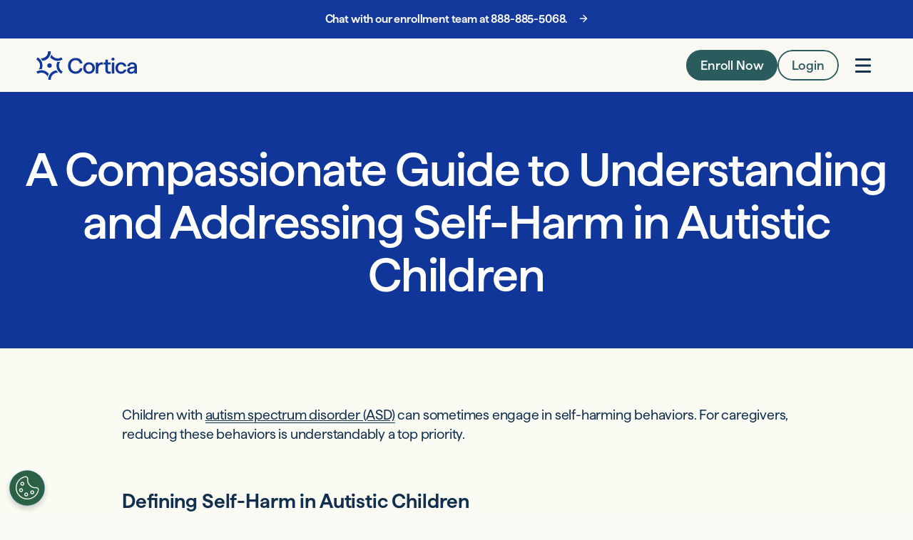

--- FILE ---
content_type: text/html; charset=UTF-8
request_url: https://www.corticacare.com/care-notes/autism-and-self-harm
body_size: 125946
content:
<!DOCTYPE html><html><head><meta charSet="utf-8"/><meta http-equiv="x-ua-compatible" content="ie=edge"/><meta name="viewport" content="width=device-width, initial-scale=1, shrink-to-fit=no"/><style data-href="/styles.015f1b71e6a2e8d2b16d.css" data-identity="gatsby-global-css">.research-interest-form-page{align-items:center;background-color:#ceecda;box-sizing:border-box;display:flex;flex-direction:column;justify-content:flex-start;min-height:100vh;padding:20px}.research-interest-form__header{padding:20px 0;text-align:center;width:100%}.research-interest-form__logo{width:150px}.research-interest-form{background:#fff;border-radius:8px;box-shadow:0 4px 6px rgba(0,0,0,.1);max-width:800px;padding:30px}.research-interest-form__title{color:#005ea3;font-size:24px;font-weight:700;margin-bottom:20px;text-align:center}.research-interest-form__content{background:#fff;border-radius:6px;padding:20px}.research-interest-form__content input,.research-interest-form__content select{border:1px solid #ccc;border-radius:4px;margin-bottom:15px;padding:10px;width:100%}.research-interest-form__content ul{list-style-type:none;padding:0}.research-interest-form__content li{align-items:flex-start;display:flex;gap:10px;line-height:1.5;margin-bottom:10px}.research-interest-form__content input[type=checkbox]{flex-shrink:0;height:16px;margin-top:2px;width:16px}.research-interest-form__content button,.research-interest-form__content input[type=submit]{background-color:#005ea3;border:none;border-radius:4px;color:#fff;cursor:pointer;font-size:16px;padding:10px 20px}.research-interest-form__content button:hover,.research-interest-form__content input[type=submit]:hover{background-color:#004080}.research-interest-form__content p{font-size:16px;margin-bottom:15px}.privacy-policy-link{color:#005ea3;font-size:14px;margin-bottom:15px;text-align:left}.privacy-policy-link a{color:inherit;text-decoration:underline}.g-paragraph.-p1{font-family:Haffer,sans-serif;font-size:18px;font-style:normal;font-weight:400;letter-spacing:-.01em;line-height:140%;margin:0}@media only screen and (min-width:768px){.g-paragraph.-p1{font-size:calc(15.71429px + .29762vw)}}@media only screen and (min-width:1920px){.g-paragraph.-p1{font-size:30.85714px}}.g-paragraph.-p1 u{text-decoration:underline}.g-paragraph.-p1 s{text-decoration:line-through}.g-paragraph.-p1 em,.g-paragraph.-p1 i,.g-paragraph.-p1.-i{font-family:Haffer,sans-serif;font-size:18px;font-style:italic;font-weight:400;letter-spacing:-.01em;line-height:140%;margin:0}@media only screen and (min-width:768px){.g-paragraph.-p1 em,.g-paragraph.-p1 i,.g-paragraph.-p1.-i{font-size:calc(15.71429px + .29762vw)}}@media only screen and (min-width:1920px){.g-paragraph.-p1 em,.g-paragraph.-p1 i,.g-paragraph.-p1.-i{font-size:30.85714px}}.g-paragraph.-p1 em b,.g-paragraph.-p1 em strong,.g-paragraph.-p1 em.-s,.g-paragraph.-p1 i b,.g-paragraph.-p1 i strong,.g-paragraph.-p1 i.-s,.g-paragraph.-p1.-i b,.g-paragraph.-p1.-i strong,.g-paragraph.-p1.-i.-s{font-family:Haffer,sans-serif;font-size:18px;font-style:italic;font-weight:700;letter-spacing:-.01em;line-height:120%;margin:0}@media only screen and (min-width:768px){.g-paragraph.-p1 em b,.g-paragraph.-p1 em strong,.g-paragraph.-p1 em.-s,.g-paragraph.-p1 i b,.g-paragraph.-p1 i strong,.g-paragraph.-p1 i.-s,.g-paragraph.-p1.-i b,.g-paragraph.-p1.-i strong,.g-paragraph.-p1.-i.-s{font-size:calc(15.71429px + .29762vw)}}@media only screen and (min-width:1920px){.g-paragraph.-p1 em b,.g-paragraph.-p1 em strong,.g-paragraph.-p1 em.-s,.g-paragraph.-p1 i b,.g-paragraph.-p1 i strong,.g-paragraph.-p1 i.-s,.g-paragraph.-p1.-i b,.g-paragraph.-p1.-i strong,.g-paragraph.-p1.-i.-s{font-size:30.85714px}}@media only screen and (min-width:375px){.g-paragraph.-p1 em b,.g-paragraph.-p1 em strong,.g-paragraph.-p1 em.-s,.g-paragraph.-p1 i b,.g-paragraph.-p1 i strong,.g-paragraph.-p1 i.-s,.g-paragraph.-p1.-i b,.g-paragraph.-p1.-i strong,.g-paragraph.-p1.-i.-s{line-height:140%}}.g-paragraph.-p1 b,.g-paragraph.-p1 strong,.g-paragraph.-p1.-s{font-family:Haffer,sans-serif;font-size:18px;font-style:normal;font-weight:700;letter-spacing:-.01em;line-height:120%;margin:0}@media only screen and (min-width:768px){.g-paragraph.-p1 b,.g-paragraph.-p1 strong,.g-paragraph.-p1.-s{font-size:calc(15.71429px + .29762vw)}}@media only screen and (min-width:1920px){.g-paragraph.-p1 b,.g-paragraph.-p1 strong,.g-paragraph.-p1.-s{font-size:30.85714px}}@media only screen and (min-width:375px){.g-paragraph.-p1 b,.g-paragraph.-p1 strong,.g-paragraph.-p1.-s{line-height:140%}}.g-paragraph.-p1 b em,.g-paragraph.-p1 b i,.g-paragraph.-p1 b.-i,.g-paragraph.-p1 strong em,.g-paragraph.-p1 strong i,.g-paragraph.-p1 strong.-i,.g-paragraph.-p1.-s em,.g-paragraph.-p1.-s i,.g-paragraph.-p1.-s.-i{font-family:Haffer,sans-serif;font-size:18px;font-style:italic;font-weight:700;letter-spacing:-.01em;line-height:120%;margin:0}@media only screen and (min-width:768px){.g-paragraph.-p1 b em,.g-paragraph.-p1 b i,.g-paragraph.-p1 b.-i,.g-paragraph.-p1 strong em,.g-paragraph.-p1 strong i,.g-paragraph.-p1 strong.-i,.g-paragraph.-p1.-s em,.g-paragraph.-p1.-s i,.g-paragraph.-p1.-s.-i{font-size:calc(15.71429px + .29762vw)}}@media only screen and (min-width:1920px){.g-paragraph.-p1 b em,.g-paragraph.-p1 b i,.g-paragraph.-p1 b.-i,.g-paragraph.-p1 strong em,.g-paragraph.-p1 strong i,.g-paragraph.-p1 strong.-i,.g-paragraph.-p1.-s em,.g-paragraph.-p1.-s i,.g-paragraph.-p1.-s.-i{font-size:30.85714px}}@media only screen and (min-width:375px){.g-paragraph.-p1 b em,.g-paragraph.-p1 b i,.g-paragraph.-p1 b.-i,.g-paragraph.-p1 strong em,.g-paragraph.-p1 strong i,.g-paragraph.-p1 strong.-i,.g-paragraph.-p1.-s em,.g-paragraph.-p1.-s i,.g-paragraph.-p1.-s.-i{line-height:140%}}.g-paragraph.-p2{font-family:Haffer,sans-serif;font-size:16px;font-style:normal;font-weight:400;letter-spacing:-.01em;line-height:120%;margin:0}@media only screen and (min-width:768px){.g-paragraph.-p2{font-size:calc(13.71429px + .29762vw)}}@media only screen and (min-width:1920px){.g-paragraph.-p2{font-size:27.42857px}}@media only screen and (min-width:375px){.g-paragraph.-p2{line-height:160%}}.g-paragraph.-p2 em,.g-paragraph.-p2 i,.g-paragraph.-p2.-i{font-family:Haffer,sans-serif;font-size:16px;font-style:italic;font-weight:400;letter-spacing:-.01em;line-height:120%;margin:0}@media only screen and (min-width:768px){.g-paragraph.-p2 em,.g-paragraph.-p2 i,.g-paragraph.-p2.-i{font-size:calc(13.71429px + .29762vw)}}@media only screen and (min-width:1920px){.g-paragraph.-p2 em,.g-paragraph.-p2 i,.g-paragraph.-p2.-i{font-size:27.42857px}}@media only screen and (min-width:375px){.g-paragraph.-p2 em,.g-paragraph.-p2 i,.g-paragraph.-p2.-i{line-height:160%}}.g-paragraph.-p2 em b,.g-paragraph.-p2 em strong,.g-paragraph.-p2 em.-s,.g-paragraph.-p2 i b,.g-paragraph.-p2 i strong,.g-paragraph.-p2 i.-s,.g-paragraph.-p2.-i b,.g-paragraph.-p2.-i strong,.g-paragraph.-p2.-i.-s{font-family:Haffer,sans-serif;font-size:16px;font-style:italic;font-weight:700;letter-spacing:0;line-height:160%;margin:0}@media only screen and (min-width:768px){.g-paragraph.-p2 em b,.g-paragraph.-p2 em strong,.g-paragraph.-p2 em.-s,.g-paragraph.-p2 i b,.g-paragraph.-p2 i strong,.g-paragraph.-p2 i.-s,.g-paragraph.-p2.-i b,.g-paragraph.-p2.-i strong,.g-paragraph.-p2.-i.-s{font-size:calc(13.71429px + .29762vw)}}@media only screen and (min-width:1920px){.g-paragraph.-p2 em b,.g-paragraph.-p2 em strong,.g-paragraph.-p2 em.-s,.g-paragraph.-p2 i b,.g-paragraph.-p2 i strong,.g-paragraph.-p2 i.-s,.g-paragraph.-p2.-i b,.g-paragraph.-p2.-i strong,.g-paragraph.-p2.-i.-s{font-size:27.42857px}}@media only screen and (min-width:375px){.g-paragraph.-p2 em b,.g-paragraph.-p2 em strong,.g-paragraph.-p2 em.-s,.g-paragraph.-p2 i b,.g-paragraph.-p2 i strong,.g-paragraph.-p2 i.-s,.g-paragraph.-p2.-i b,.g-paragraph.-p2.-i strong,.g-paragraph.-p2.-i.-s{letter-spacing:-.01em}}.g-paragraph.-p2 b,.g-paragraph.-p2 strong,.g-paragraph.-p2.-s{font-family:Haffer,sans-serif;font-size:16px;font-style:normal;font-weight:700;letter-spacing:0;line-height:160%;margin:0}@media only screen and (min-width:768px){.g-paragraph.-p2 b,.g-paragraph.-p2 strong,.g-paragraph.-p2.-s{font-size:calc(13.71429px + .29762vw)}}@media only screen and (min-width:1920px){.g-paragraph.-p2 b,.g-paragraph.-p2 strong,.g-paragraph.-p2.-s{font-size:27.42857px}}@media only screen and (min-width:375px){.g-paragraph.-p2 b,.g-paragraph.-p2 strong,.g-paragraph.-p2.-s{letter-spacing:-.01em}}.g-paragraph.-p2 b em,.g-paragraph.-p2 b i,.g-paragraph.-p2 b.-i,.g-paragraph.-p2 strong em,.g-paragraph.-p2 strong i,.g-paragraph.-p2 strong.-i,.g-paragraph.-p2.-s em,.g-paragraph.-p2.-s i,.g-paragraph.-p2.-s.-i{font-family:Haffer,sans-serif;font-size:16px;font-style:italic;font-weight:700;letter-spacing:0;line-height:160%;margin:0}@media only screen and (min-width:768px){.g-paragraph.-p2 b em,.g-paragraph.-p2 b i,.g-paragraph.-p2 b.-i,.g-paragraph.-p2 strong em,.g-paragraph.-p2 strong i,.g-paragraph.-p2 strong.-i,.g-paragraph.-p2.-s em,.g-paragraph.-p2.-s i,.g-paragraph.-p2.-s.-i{font-size:calc(13.71429px + .29762vw)}}@media only screen and (min-width:1920px){.g-paragraph.-p2 b em,.g-paragraph.-p2 b i,.g-paragraph.-p2 b.-i,.g-paragraph.-p2 strong em,.g-paragraph.-p2 strong i,.g-paragraph.-p2 strong.-i,.g-paragraph.-p2.-s em,.g-paragraph.-p2.-s i,.g-paragraph.-p2.-s.-i{font-size:27.42857px}}@media only screen and (min-width:375px){.g-paragraph.-p2 b em,.g-paragraph.-p2 b i,.g-paragraph.-p2 b.-i,.g-paragraph.-p2 strong em,.g-paragraph.-p2 strong i,.g-paragraph.-p2 strong.-i,.g-paragraph.-p2.-s em,.g-paragraph.-p2.-s i,.g-paragraph.-p2.-s.-i{letter-spacing:-.01em}}.g-paragraph.-p3{font-family:Haffer,sans-serif;font-size:14px;font-style:normal;font-weight:400;letter-spacing:0;line-height:160%;margin:0}@media only screen and (min-width:768px){.g-paragraph.-p3{font-size:calc(11.71429px + .29762vw)}}@media only screen and (min-width:1920px){.g-paragraph.-p3{font-size:24px}}.g-paragraph.-p3 em,.g-paragraph.-p3 i,.g-paragraph.-p3.-i{font-family:Haffer,sans-serif;font-size:14px;font-style:italic;font-weight:400;letter-spacing:0;line-height:160%;margin:0}@media only screen and (min-width:768px){.g-paragraph.-p3 em,.g-paragraph.-p3 i,.g-paragraph.-p3.-i{font-size:calc(11.71429px + .29762vw)}}@media only screen and (min-width:1920px){.g-paragraph.-p3 em,.g-paragraph.-p3 i,.g-paragraph.-p3.-i{font-size:24px}}.g-paragraph.-p3 em b,.g-paragraph.-p3 em strong,.g-paragraph.-p3 em.-s,.g-paragraph.-p3 i b,.g-paragraph.-p3 i strong,.g-paragraph.-p3 i.-s,.g-paragraph.-p3.-i b,.g-paragraph.-p3.-i strong,.g-paragraph.-p3.-i.-s{font-family:Haffer,sans-serif;font-size:14px;font-style:italic;font-weight:700;letter-spacing:0;line-height:160%;margin:0}@media only screen and (min-width:768px){.g-paragraph.-p3 em b,.g-paragraph.-p3 em strong,.g-paragraph.-p3 em.-s,.g-paragraph.-p3 i b,.g-paragraph.-p3 i strong,.g-paragraph.-p3 i.-s,.g-paragraph.-p3.-i b,.g-paragraph.-p3.-i strong,.g-paragraph.-p3.-i.-s{font-size:calc(11.71429px + .29762vw)}}@media only screen and (min-width:1920px){.g-paragraph.-p3 em b,.g-paragraph.-p3 em strong,.g-paragraph.-p3 em.-s,.g-paragraph.-p3 i b,.g-paragraph.-p3 i strong,.g-paragraph.-p3 i.-s,.g-paragraph.-p3.-i b,.g-paragraph.-p3.-i strong,.g-paragraph.-p3.-i.-s{font-size:24px}}.g-paragraph.-p3 b,.g-paragraph.-p3 strong,.g-paragraph.-p3.-s{font-family:Haffer,sans-serif;font-size:14px;font-style:normal;font-weight:700;letter-spacing:0;line-height:160%;margin:0}@media only screen and (min-width:768px){.g-paragraph.-p3 b,.g-paragraph.-p3 strong,.g-paragraph.-p3.-s{font-size:calc(11.71429px + .29762vw)}}@media only screen and (min-width:1920px){.g-paragraph.-p3 b,.g-paragraph.-p3 strong,.g-paragraph.-p3.-s{font-size:24px}}.g-paragraph.-p3 b em,.g-paragraph.-p3 b i,.g-paragraph.-p3 b.-i,.g-paragraph.-p3 strong em,.g-paragraph.-p3 strong i,.g-paragraph.-p3 strong.-i,.g-paragraph.-p3.-s em,.g-paragraph.-p3.-s i,.g-paragraph.-p3.-s.-i{font-family:Haffer,sans-serif;font-size:14px;font-style:italic;font-weight:700;letter-spacing:0;line-height:160%;margin:0}@media only screen and (min-width:768px){.g-paragraph.-p3 b em,.g-paragraph.-p3 b i,.g-paragraph.-p3 b.-i,.g-paragraph.-p3 strong em,.g-paragraph.-p3 strong i,.g-paragraph.-p3 strong.-i,.g-paragraph.-p3.-s em,.g-paragraph.-p3.-s i,.g-paragraph.-p3.-s.-i{font-size:calc(11.71429px + .29762vw)}}@media only screen and (min-width:1920px){.g-paragraph.-p3 b em,.g-paragraph.-p3 b i,.g-paragraph.-p3 b.-i,.g-paragraph.-p3 strong em,.g-paragraph.-p3 strong i,.g-paragraph.-p3 strong.-i,.g-paragraph.-p3.-s em,.g-paragraph.-p3.-s i,.g-paragraph.-p3.-s.-i{font-size:24px}}.g-footer-col{border-top:2px solid #fff;padding-top:12px}@media only screen and (min-width:768px){.g-footer-col{padding-top:calc(7.42857px + .59524vw)}}@media only screen and (min-width:1920px){.g-footer-col{padding-top:20.57143px}}@media only screen and (min-width:1440px){.g-footer-col{padding-top:16px}}

/*!
 * Bootstrap v4.6.2 (https://getbootstrap.com/)
 * Copyright 2011-2022 The Bootstrap Authors
 * Copyright 2011-2022 Twitter, Inc.
 * Licensed under MIT (https://github.com/twbs/bootstrap/blob/main/LICENSE)
 */.row{display:-ms-flexbox;-ms-flex-wrap:wrap}.col{-ms-flex-preferred-size:0;-ms-flex-positive:1}.row-cols-1>*{-ms-flex:0 0 100%}.row-cols-2>*{-ms-flex:0 0 50%}.row-cols-3>*{-ms-flex:0 0 33.333333%}.row-cols-4>*{-ms-flex:0 0 25%}.row-cols-5>*{-ms-flex:0 0 20%}.row-cols-6>*{-ms-flex:0 0 16.666667%}.col-auto{-ms-flex:0 0 auto}.col-1{-ms-flex:0 0 8.333333%}.col-2{-ms-flex:0 0 16.666667%}.col-3{-ms-flex:0 0 25%}.col-4{-ms-flex:0 0 33.333333%}.col-5{-ms-flex:0 0 41.666667%}.col-6{-ms-flex:0 0 50%}.col-7{-ms-flex:0 0 58.333333%}.col-8{-ms-flex:0 0 66.666667%}.col-9{-ms-flex:0 0 75%}.col-10{-ms-flex:0 0 83.333333%}.col-11{-ms-flex:0 0 91.666667%}.col-12{-ms-flex:0 0 100%}.order-first{-ms-flex-order:-1}.order-last{-ms-flex-order:13}.order-0{-ms-flex-order:0}.order-1{-ms-flex-order:1}.order-2{-ms-flex-order:2}.order-3{-ms-flex-order:3}.order-4{-ms-flex-order:4}.order-5{-ms-flex-order:5}.order-6{-ms-flex-order:6}.order-7{-ms-flex-order:7}.order-8{-ms-flex-order:8}.order-9{-ms-flex-order:9}.order-10{-ms-flex-order:10}.order-11{-ms-flex-order:11}.order-12{-ms-flex-order:12}@media (min-width:576px){.col-sm{-ms-flex-preferred-size:0;-ms-flex-positive:1;flex-basis:0;flex-grow:1;max-width:100%}.row-cols-sm-1>*{-ms-flex:0 0 100%;flex:0 0 100%;max-width:100%}.row-cols-sm-2>*{-ms-flex:0 0 50%;flex:0 0 50%;max-width:50%}.row-cols-sm-3>*{-ms-flex:0 0 33.333333%;flex:0 0 33.333333%;max-width:33.333333%}.row-cols-sm-4>*{-ms-flex:0 0 25%;flex:0 0 25%;max-width:25%}.row-cols-sm-5>*{-ms-flex:0 0 20%;flex:0 0 20%;max-width:20%}.row-cols-sm-6>*{-ms-flex:0 0 16.666667%;flex:0 0 16.666667%;max-width:16.666667%}.col-sm-auto{-ms-flex:0 0 auto;flex:0 0 auto;max-width:100%;width:auto}.col-sm-1{-ms-flex:0 0 8.333333%;flex:0 0 8.333333%;max-width:8.333333%}.col-sm-2{-ms-flex:0 0 16.666667%;flex:0 0 16.666667%;max-width:16.666667%}.col-sm-3{-ms-flex:0 0 25%;flex:0 0 25%;max-width:25%}.col-sm-4{-ms-flex:0 0 33.333333%;flex:0 0 33.333333%;max-width:33.333333%}.col-sm-5{-ms-flex:0 0 41.666667%;flex:0 0 41.666667%;max-width:41.666667%}.col-sm-6{-ms-flex:0 0 50%;flex:0 0 50%;max-width:50%}.col-sm-7{-ms-flex:0 0 58.333333%;flex:0 0 58.333333%;max-width:58.333333%}.col-sm-8{-ms-flex:0 0 66.666667%;flex:0 0 66.666667%;max-width:66.666667%}.col-sm-9{-ms-flex:0 0 75%;flex:0 0 75%;max-width:75%}.col-sm-10{-ms-flex:0 0 83.333333%;flex:0 0 83.333333%;max-width:83.333333%}.col-sm-11{-ms-flex:0 0 91.666667%;flex:0 0 91.666667%;max-width:91.666667%}.col-sm-12{-ms-flex:0 0 100%;flex:0 0 100%;max-width:100%}.order-sm-first{-ms-flex-order:-1;order:-1}.order-sm-last{-ms-flex-order:13;order:13}.order-sm-0{-ms-flex-order:0;order:0}.order-sm-1{-ms-flex-order:1;order:1}.order-sm-2{-ms-flex-order:2;order:2}.order-sm-3{-ms-flex-order:3;order:3}.order-sm-4{-ms-flex-order:4;order:4}.order-sm-5{-ms-flex-order:5;order:5}.order-sm-6{-ms-flex-order:6;order:6}.order-sm-7{-ms-flex-order:7;order:7}.order-sm-8{-ms-flex-order:8;order:8}.order-sm-9{-ms-flex-order:9;order:9}.order-sm-10{-ms-flex-order:10;order:10}.order-sm-11{-ms-flex-order:11;order:11}.order-sm-12{-ms-flex-order:12;order:12}.offset-sm-0{margin-left:0}.offset-sm-1{margin-left:8.333333%}.offset-sm-2{margin-left:16.666667%}.offset-sm-3{margin-left:25%}.offset-sm-4{margin-left:33.333333%}.offset-sm-5{margin-left:41.666667%}.offset-sm-6{margin-left:50%}.offset-sm-7{margin-left:58.333333%}.offset-sm-8{margin-left:66.666667%}.offset-sm-9{margin-left:75%}.offset-sm-10{margin-left:83.333333%}.offset-sm-11{margin-left:91.666667%}}@media (min-width:768px){.col-md{-ms-flex-preferred-size:0;-ms-flex-positive:1;flex-basis:0;flex-grow:1;max-width:100%}.row-cols-md-1>*{-ms-flex:0 0 100%;flex:0 0 100%;max-width:100%}.row-cols-md-2>*{-ms-flex:0 0 50%;flex:0 0 50%;max-width:50%}.row-cols-md-3>*{-ms-flex:0 0 33.333333%;flex:0 0 33.333333%;max-width:33.333333%}.row-cols-md-4>*{-ms-flex:0 0 25%;flex:0 0 25%;max-width:25%}.row-cols-md-5>*{-ms-flex:0 0 20%;flex:0 0 20%;max-width:20%}.row-cols-md-6>*{-ms-flex:0 0 16.666667%;flex:0 0 16.666667%;max-width:16.666667%}.col-md-auto{-ms-flex:0 0 auto;flex:0 0 auto;max-width:100%;width:auto}.col-md-1{-ms-flex:0 0 8.333333%;flex:0 0 8.333333%;max-width:8.333333%}.col-md-2{-ms-flex:0 0 16.666667%;flex:0 0 16.666667%;max-width:16.666667%}.col-md-3{-ms-flex:0 0 25%;flex:0 0 25%;max-width:25%}.col-md-4{-ms-flex:0 0 33.333333%;flex:0 0 33.333333%;max-width:33.333333%}.col-md-5{-ms-flex:0 0 41.666667%;flex:0 0 41.666667%;max-width:41.666667%}.col-md-6{-ms-flex:0 0 50%;flex:0 0 50%;max-width:50%}.col-md-7{-ms-flex:0 0 58.333333%;flex:0 0 58.333333%;max-width:58.333333%}.col-md-8{-ms-flex:0 0 66.666667%;flex:0 0 66.666667%;max-width:66.666667%}.col-md-9{-ms-flex:0 0 75%;flex:0 0 75%;max-width:75%}.col-md-10{-ms-flex:0 0 83.333333%;flex:0 0 83.333333%;max-width:83.333333%}.col-md-11{-ms-flex:0 0 91.666667%;flex:0 0 91.666667%;max-width:91.666667%}.col-md-12{-ms-flex:0 0 100%;flex:0 0 100%;max-width:100%}.order-md-first{-ms-flex-order:-1;order:-1}.order-md-last{-ms-flex-order:13;order:13}.order-md-0{-ms-flex-order:0;order:0}.order-md-1{-ms-flex-order:1;order:1}.order-md-2{-ms-flex-order:2;order:2}.order-md-3{-ms-flex-order:3;order:3}.order-md-4{-ms-flex-order:4;order:4}.order-md-5{-ms-flex-order:5;order:5}.order-md-6{-ms-flex-order:6;order:6}.order-md-7{-ms-flex-order:7;order:7}.order-md-8{-ms-flex-order:8;order:8}.order-md-9{-ms-flex-order:9;order:9}.order-md-10{-ms-flex-order:10;order:10}.order-md-11{-ms-flex-order:11;order:11}.order-md-12{-ms-flex-order:12;order:12}.offset-md-0{margin-left:0}.offset-md-1{margin-left:8.333333%}.offset-md-2{margin-left:16.666667%}.offset-md-3{margin-left:25%}.offset-md-4{margin-left:33.333333%}.offset-md-5{margin-left:41.666667%}.offset-md-6{margin-left:50%}.offset-md-7{margin-left:58.333333%}.offset-md-8{margin-left:66.666667%}.offset-md-9{margin-left:75%}.offset-md-10{margin-left:83.333333%}.offset-md-11{margin-left:91.666667%}}@media (min-width:992px){.col-lg{-ms-flex-preferred-size:0;-ms-flex-positive:1;flex-basis:0;flex-grow:1;max-width:100%}.row-cols-lg-1>*{-ms-flex:0 0 100%;flex:0 0 100%;max-width:100%}.row-cols-lg-2>*{-ms-flex:0 0 50%;flex:0 0 50%;max-width:50%}.row-cols-lg-3>*{-ms-flex:0 0 33.333333%;flex:0 0 33.333333%;max-width:33.333333%}.row-cols-lg-4>*{-ms-flex:0 0 25%;flex:0 0 25%;max-width:25%}.row-cols-lg-5>*{-ms-flex:0 0 20%;flex:0 0 20%;max-width:20%}.row-cols-lg-6>*{-ms-flex:0 0 16.666667%;flex:0 0 16.666667%;max-width:16.666667%}.col-lg-auto{-ms-flex:0 0 auto;flex:0 0 auto;max-width:100%;width:auto}.col-lg-1{-ms-flex:0 0 8.333333%;flex:0 0 8.333333%;max-width:8.333333%}.col-lg-2{-ms-flex:0 0 16.666667%;flex:0 0 16.666667%;max-width:16.666667%}.col-lg-3{-ms-flex:0 0 25%;flex:0 0 25%;max-width:25%}.col-lg-4{-ms-flex:0 0 33.333333%;flex:0 0 33.333333%;max-width:33.333333%}.col-lg-5{-ms-flex:0 0 41.666667%;flex:0 0 41.666667%;max-width:41.666667%}.col-lg-6{-ms-flex:0 0 50%;flex:0 0 50%;max-width:50%}.col-lg-7{-ms-flex:0 0 58.333333%;flex:0 0 58.333333%;max-width:58.333333%}.col-lg-8{-ms-flex:0 0 66.666667%;flex:0 0 66.666667%;max-width:66.666667%}.col-lg-9{-ms-flex:0 0 75%;flex:0 0 75%;max-width:75%}.col-lg-10{-ms-flex:0 0 83.333333%;flex:0 0 83.333333%;max-width:83.333333%}.col-lg-11{-ms-flex:0 0 91.666667%;flex:0 0 91.666667%;max-width:91.666667%}.col-lg-12{-ms-flex:0 0 100%;flex:0 0 100%;max-width:100%}.order-lg-first{-ms-flex-order:-1;order:-1}.order-lg-last{-ms-flex-order:13;order:13}.order-lg-0{-ms-flex-order:0;order:0}.order-lg-1{-ms-flex-order:1;order:1}.order-lg-2{-ms-flex-order:2;order:2}.order-lg-3{-ms-flex-order:3;order:3}.order-lg-4{-ms-flex-order:4;order:4}.order-lg-5{-ms-flex-order:5;order:5}.order-lg-6{-ms-flex-order:6;order:6}.order-lg-7{-ms-flex-order:7;order:7}.order-lg-8{-ms-flex-order:8;order:8}.order-lg-9{-ms-flex-order:9;order:9}.order-lg-10{-ms-flex-order:10;order:10}.order-lg-11{-ms-flex-order:11;order:11}.order-lg-12{-ms-flex-order:12;order:12}.offset-lg-0{margin-left:0}.offset-lg-1{margin-left:8.333333%}.offset-lg-2{margin-left:16.666667%}.offset-lg-3{margin-left:25%}.offset-lg-4{margin-left:33.333333%}.offset-lg-5{margin-left:41.666667%}.offset-lg-6{margin-left:50%}.offset-lg-7{margin-left:58.333333%}.offset-lg-8{margin-left:66.666667%}.offset-lg-9{margin-left:75%}.offset-lg-10{margin-left:83.333333%}.offset-lg-11{margin-left:91.666667%}}@media (min-width:1200px){.col-xl{-ms-flex-preferred-size:0;-ms-flex-positive:1;flex-basis:0;flex-grow:1;max-width:100%}.row-cols-xl-1>*{-ms-flex:0 0 100%;flex:0 0 100%;max-width:100%}.row-cols-xl-2>*{-ms-flex:0 0 50%;flex:0 0 50%;max-width:50%}.row-cols-xl-3>*{-ms-flex:0 0 33.333333%;flex:0 0 33.333333%;max-width:33.333333%}.row-cols-xl-4>*{-ms-flex:0 0 25%;flex:0 0 25%;max-width:25%}.row-cols-xl-5>*{-ms-flex:0 0 20%;flex:0 0 20%;max-width:20%}.row-cols-xl-6>*{-ms-flex:0 0 16.666667%;flex:0 0 16.666667%;max-width:16.666667%}.col-xl-auto{-ms-flex:0 0 auto;flex:0 0 auto;max-width:100%;width:auto}.col-xl-1{-ms-flex:0 0 8.333333%;flex:0 0 8.333333%;max-width:8.333333%}.col-xl-2{-ms-flex:0 0 16.666667%;flex:0 0 16.666667%;max-width:16.666667%}.col-xl-3{-ms-flex:0 0 25%;flex:0 0 25%;max-width:25%}.col-xl-4{-ms-flex:0 0 33.333333%;flex:0 0 33.333333%;max-width:33.333333%}.col-xl-5{-ms-flex:0 0 41.666667%;flex:0 0 41.666667%;max-width:41.666667%}.col-xl-6{-ms-flex:0 0 50%;flex:0 0 50%;max-width:50%}.col-xl-7{-ms-flex:0 0 58.333333%;flex:0 0 58.333333%;max-width:58.333333%}.col-xl-8{-ms-flex:0 0 66.666667%;flex:0 0 66.666667%;max-width:66.666667%}.col-xl-9{-ms-flex:0 0 75%;flex:0 0 75%;max-width:75%}.col-xl-10{-ms-flex:0 0 83.333333%;flex:0 0 83.333333%;max-width:83.333333%}.col-xl-11{-ms-flex:0 0 91.666667%;flex:0 0 91.666667%;max-width:91.666667%}.col-xl-12{-ms-flex:0 0 100%;flex:0 0 100%;max-width:100%}.order-xl-first{-ms-flex-order:-1;order:-1}.order-xl-last{-ms-flex-order:13;order:13}.order-xl-0{-ms-flex-order:0;order:0}.order-xl-1{-ms-flex-order:1;order:1}.order-xl-2{-ms-flex-order:2;order:2}.order-xl-3{-ms-flex-order:3;order:3}.order-xl-4{-ms-flex-order:4;order:4}.order-xl-5{-ms-flex-order:5;order:5}.order-xl-6{-ms-flex-order:6;order:6}.order-xl-7{-ms-flex-order:7;order:7}.order-xl-8{-ms-flex-order:8;order:8}.order-xl-9{-ms-flex-order:9;order:9}.order-xl-10{-ms-flex-order:10;order:10}.order-xl-11{-ms-flex-order:11;order:11}.order-xl-12{-ms-flex-order:12;order:12}.offset-xl-0{margin-left:0}.offset-xl-1{margin-left:8.333333%}.offset-xl-2{margin-left:16.666667%}.offset-xl-3{margin-left:25%}.offset-xl-4{margin-left:33.333333%}.offset-xl-5{margin-left:41.666667%}.offset-xl-6{margin-left:50%}.offset-xl-7{margin-left:58.333333%}.offset-xl-8{margin-left:66.666667%}.offset-xl-9{margin-left:75%}.offset-xl-10{margin-left:83.333333%}.offset-xl-11{margin-left:91.666667%}}.form-control::-webkit-input-placeholder{color:#6c757d;opacity:1}.form-control::-moz-placeholder{color:#6c757d;opacity:1}.form-control:-ms-input-placeholder{color:#6c757d;opacity:1}.form-control::-ms-input-placeholder{color:#6c757d;opacity:1}input[type=date].form-control,input[type=datetime-local].form-control,input[type=month].form-control,input[type=time].form-control{-moz-appearance:none}.form-row{display:-ms-flexbox;-ms-flex-wrap:wrap}.form-check-inline{-ms-flex-align:center;display:-ms-inline-flexbox}.form-inline{-ms-flex-align:center;display:-ms-flexbox;-ms-flex-flow:row wrap}@media (min-width:576px){.form-inline label{-ms-flex-align:center;-ms-flex-pack:center;justify-content:center}.form-inline .form-group,.form-inline label{align-items:center;display:-ms-flexbox;display:flex;margin-bottom:0}.form-inline .form-group{-ms-flex-align:center;-ms-flex:0 0 auto;flex:0 0 auto;-ms-flex-flow:row wrap;flex-flow:row wrap}.form-inline .form-control{display:inline-block;vertical-align:middle;width:auto}.form-inline .form-control-plaintext{display:inline-block}.form-inline .custom-select,.form-inline .input-group{width:auto}.form-inline .form-check{-ms-flex-align:center;-ms-flex-pack:center;align-items:center;display:-ms-flexbox;display:flex;justify-content:center;padding-left:0;width:auto}.form-inline .form-check-input{-ms-flex-negative:0;flex-shrink:0;margin-left:0;margin-right:.25rem;margin-top:0;position:relative}.form-inline .custom-control{-ms-flex-align:center;-ms-flex-pack:center;align-items:center;justify-content:center}.form-inline .custom-control-label{margin-bottom:0}}.btn{-moz-user-select:none;-ms-user-select:none}.btn-group,.btn-group-vertical{display:-ms-inline-flexbox}.btn-group-vertical>.btn,.btn-group>.btn{-ms-flex:1 1 auto}.btn-toolbar{-ms-flex-pack:start;display:-ms-flexbox;-ms-flex-wrap:wrap}.btn-group-vertical{-ms-flex-align:start;-ms-flex-pack:center;-ms-flex-direction:column}.input-group{-ms-flex-align:stretch;display:-ms-flexbox;-ms-flex-wrap:wrap}.input-group>.custom-file,.input-group>.custom-select,.input-group>.form-control,.input-group>.form-control-plaintext{-ms-flex:1 1 auto}.input-group>.custom-file{-ms-flex-align:center;display:-ms-flexbox}.input-group-append,.input-group-prepend,.input-group-text{display:-ms-flexbox}.input-group-text{-ms-flex-align:center}.custom-control{color-adjust:exact}.custom-control-inline{display:-ms-inline-flexbox}.custom-switch .custom-control-label:after{transition:background-color .15s ease-in-out,border-color .15s ease-in-out,box-shadow .15s ease-in-out,-webkit-transform .15s ease-in-out;transition:transform .15s ease-in-out,background-color .15s ease-in-out,border-color .15s ease-in-out,box-shadow .15s ease-in-out,-webkit-transform .15s ease-in-out}.custom-switch .custom-control-input:checked~.custom-control-label:after{-webkit-transform:translateX(.75rem)}.custom-range,.custom-select{-moz-appearance:none}.custom-range::-moz-range-thumb{-moz-appearance:none}.nav{display:-ms-flexbox;-ms-flex-wrap:wrap}.nav-fill .nav-item,.nav-fill>.nav-link{-ms-flex:1 1 auto}.nav-justified .nav-item,.nav-justified>.nav-link{-ms-flex-preferred-size:0;-ms-flex-positive:1}.navbar,.navbar .container,.navbar .container-fluid,.navbar .container-lg,.navbar .container-md,.navbar .container-sm,.navbar .container-xl{-ms-flex-align:center;-ms-flex-pack:justify;display:-ms-flexbox;-ms-flex-wrap:wrap}.navbar-nav{display:-ms-flexbox;-ms-flex-direction:column}.navbar-collapse{-ms-flex-preferred-size:100%;-ms-flex-positive:1;-ms-flex-align:center}@media (min-width:576px){.navbar-expand-sm{-ms-flex-pack:start;-ms-flex-flow:row nowrap;flex-flow:row nowrap;justify-content:flex-start}.navbar-expand-sm .navbar-nav{-ms-flex-direction:row;flex-direction:row}.navbar-expand-sm .navbar-nav .dropdown-menu{position:absolute}.navbar-expand-sm .navbar-nav .nav-link{padding-left:.5rem;padding-right:.5rem}.navbar-expand-sm>.container,.navbar-expand-sm>.container-fluid,.navbar-expand-sm>.container-lg,.navbar-expand-sm>.container-md,.navbar-expand-sm>.container-sm,.navbar-expand-sm>.container-xl{-ms-flex-wrap:nowrap;flex-wrap:nowrap}.navbar-expand-sm .navbar-nav-scroll{overflow:visible}.navbar-expand-sm .navbar-collapse{-ms-flex-preferred-size:auto;display:-ms-flexbox!important;display:flex!important;flex-basis:auto}.navbar-expand-sm .navbar-toggler{display:none}}@media (min-width:768px){.navbar-expand-md{-ms-flex-pack:start;-ms-flex-flow:row nowrap;flex-flow:row nowrap;justify-content:flex-start}.navbar-expand-md .navbar-nav{-ms-flex-direction:row;flex-direction:row}.navbar-expand-md .navbar-nav .dropdown-menu{position:absolute}.navbar-expand-md .navbar-nav .nav-link{padding-left:.5rem;padding-right:.5rem}.navbar-expand-md>.container,.navbar-expand-md>.container-fluid,.navbar-expand-md>.container-lg,.navbar-expand-md>.container-md,.navbar-expand-md>.container-sm,.navbar-expand-md>.container-xl{-ms-flex-wrap:nowrap;flex-wrap:nowrap}.navbar-expand-md .navbar-nav-scroll{overflow:visible}.navbar-expand-md .navbar-collapse{-ms-flex-preferred-size:auto;display:-ms-flexbox!important;display:flex!important;flex-basis:auto}.navbar-expand-md .navbar-toggler{display:none}}@media (min-width:992px){.navbar-expand-lg{-ms-flex-pack:start;-ms-flex-flow:row nowrap;flex-flow:row nowrap;justify-content:flex-start}.navbar-expand-lg .navbar-nav{-ms-flex-direction:row;flex-direction:row}.navbar-expand-lg .navbar-nav .dropdown-menu{position:absolute}.navbar-expand-lg .navbar-nav .nav-link{padding-left:.5rem;padding-right:.5rem}.navbar-expand-lg>.container,.navbar-expand-lg>.container-fluid,.navbar-expand-lg>.container-lg,.navbar-expand-lg>.container-md,.navbar-expand-lg>.container-sm,.navbar-expand-lg>.container-xl{-ms-flex-wrap:nowrap;flex-wrap:nowrap}.navbar-expand-lg .navbar-nav-scroll{overflow:visible}.navbar-expand-lg .navbar-collapse{-ms-flex-preferred-size:auto;display:-ms-flexbox!important;display:flex!important;flex-basis:auto}.navbar-expand-lg .navbar-toggler{display:none}}@media (min-width:1200px){.navbar-expand-xl{-ms-flex-pack:start;-ms-flex-flow:row nowrap;flex-flow:row nowrap;justify-content:flex-start}.navbar-expand-xl .navbar-nav{-ms-flex-direction:row;flex-direction:row}.navbar-expand-xl .navbar-nav .dropdown-menu{position:absolute}.navbar-expand-xl .navbar-nav .nav-link{padding-left:.5rem;padding-right:.5rem}.navbar-expand-xl>.container,.navbar-expand-xl>.container-fluid,.navbar-expand-xl>.container-lg,.navbar-expand-xl>.container-md,.navbar-expand-xl>.container-sm,.navbar-expand-xl>.container-xl{-ms-flex-wrap:nowrap;flex-wrap:nowrap}.navbar-expand-xl .navbar-nav-scroll{overflow:visible}.navbar-expand-xl .navbar-collapse{-ms-flex-preferred-size:auto;display:-ms-flexbox!important;display:flex!important;flex-basis:auto}.navbar-expand-xl .navbar-toggler{display:none}}.navbar-expand{-ms-flex-pack:start;-ms-flex-flow:row nowrap}.navbar-expand .navbar-nav{-ms-flex-direction:row}.navbar-expand>.container,.navbar-expand>.container-fluid,.navbar-expand>.container-lg,.navbar-expand>.container-md,.navbar-expand>.container-sm,.navbar-expand>.container-xl{-ms-flex-wrap:nowrap}.navbar-expand .navbar-collapse{-ms-flex-preferred-size:auto;display:-ms-flexbox!important}.card{display:-ms-flexbox;-ms-flex-direction:column}.card-body{-ms-flex:1 1 auto}.card-img,.card-img-bottom,.card-img-top{-ms-flex-negative:0}@media (min-width:576px){.card-deck{display:-ms-flexbox;display:flex;-ms-flex-flow:row wrap;flex-flow:row wrap;margin-left:-15px;margin-right:-15px}.card-deck .card{-ms-flex:1 0 0%;flex:1 0 0%;margin-bottom:0;margin-left:15px;margin-right:15px}.card-group{display:-ms-flexbox;display:flex;-ms-flex-flow:row wrap;flex-flow:row wrap}.card-group>.card{-ms-flex:1 0 0%;flex:1 0 0%;margin-bottom:0}.card-group>.card+.card{border-left:0;margin-left:0}.card-group>.card:not(:last-child){border-bottom-right-radius:0;border-top-right-radius:0}.card-group>.card:not(:last-child) .card-header,.card-group>.card:not(:last-child) .card-img-top{border-top-right-radius:0}.card-group>.card:not(:last-child) .card-footer,.card-group>.card:not(:last-child) .card-img-bottom{border-bottom-right-radius:0}.card-group>.card:not(:first-child){border-bottom-left-radius:0;border-top-left-radius:0}.card-group>.card:not(:first-child) .card-header,.card-group>.card:not(:first-child) .card-img-top{border-top-left-radius:0}.card-group>.card:not(:first-child) .card-footer,.card-group>.card:not(:first-child) .card-img-bottom{border-bottom-left-radius:0}.card-columns{-webkit-column-count:3;-moz-column-count:3;column-count:3;-webkit-column-gap:1.25rem;-moz-column-gap:1.25rem;column-gap:1.25rem;orphans:1;widows:1}.card-columns .card{display:inline-block;width:100%}}.breadcrumb{-ms-flex-wrap:wrap}.breadcrumb,.pagination{display:-ms-flexbox}@-webkit-keyframes progress-bar-stripes{0%{background-position:1rem 0}to{background-position:0 0}}.progress,.progress-bar{display:-ms-flexbox}.progress-bar{-ms-flex-pack:center;-ms-flex-direction:column}.progress-bar-animated{-webkit-animation:progress-bar-stripes 1s linear infinite}@media (prefers-reduced-motion:reduce){.progress-bar-animated{-webkit-animation:none;animation:none}}.media{-ms-flex-align:start;display:-ms-flexbox}.media-body{-ms-flex:1;flex:1}.list-group{display:-ms-flexbox;-ms-flex-direction:column}.list-group-horizontal{-ms-flex-direction:row}@media (min-width:576px){.list-group-horizontal-sm{-ms-flex-direction:row;flex-direction:row}.list-group-horizontal-sm>.list-group-item:first-child{border-bottom-left-radius:.25rem;border-top-right-radius:0}.list-group-horizontal-sm>.list-group-item:last-child{border-bottom-left-radius:0;border-top-right-radius:.25rem}.list-group-horizontal-sm>.list-group-item.active{margin-top:0}.list-group-horizontal-sm>.list-group-item+.list-group-item{border-left-width:0;border-top-width:1px}.list-group-horizontal-sm>.list-group-item+.list-group-item.active{border-left-width:1px;margin-left:-1px}}@media (min-width:768px){.list-group-horizontal-md{-ms-flex-direction:row;flex-direction:row}.list-group-horizontal-md>.list-group-item:first-child{border-bottom-left-radius:.25rem;border-top-right-radius:0}.list-group-horizontal-md>.list-group-item:last-child{border-bottom-left-radius:0;border-top-right-radius:.25rem}.list-group-horizontal-md>.list-group-item.active{margin-top:0}.list-group-horizontal-md>.list-group-item+.list-group-item{border-left-width:0;border-top-width:1px}.list-group-horizontal-md>.list-group-item+.list-group-item.active{border-left-width:1px;margin-left:-1px}}@media (min-width:992px){.list-group-horizontal-lg{-ms-flex-direction:row;flex-direction:row}.list-group-horizontal-lg>.list-group-item:first-child{border-bottom-left-radius:.25rem;border-top-right-radius:0}.list-group-horizontal-lg>.list-group-item:last-child{border-bottom-left-radius:0;border-top-right-radius:.25rem}.list-group-horizontal-lg>.list-group-item.active{margin-top:0}.list-group-horizontal-lg>.list-group-item+.list-group-item{border-left-width:0;border-top-width:1px}.list-group-horizontal-lg>.list-group-item+.list-group-item.active{border-left-width:1px;margin-left:-1px}}@media (min-width:1200px){.list-group-horizontal-xl{-ms-flex-direction:row;flex-direction:row}.list-group-horizontal-xl>.list-group-item:first-child{border-bottom-left-radius:.25rem;border-top-right-radius:0}.list-group-horizontal-xl>.list-group-item:last-child{border-bottom-left-radius:0;border-top-right-radius:.25rem}.list-group-horizontal-xl>.list-group-item.active{margin-top:0}.list-group-horizontal-xl>.list-group-item+.list-group-item{border-left-width:0;border-top-width:1px}.list-group-horizontal-xl>.list-group-item+.list-group-item.active{border-left-width:1px;margin-left:-1px}}.toast{-ms-flex-preferred-size:350px}.toast-header{-ms-flex-align:center;display:-ms-flexbox}.modal.fade .modal-dialog{-webkit-transform:translateY(-50px);transition:-webkit-transform .3s ease-out;transition:transform .3s ease-out,-webkit-transform .3s ease-out}.modal.show .modal-dialog{-webkit-transform:none}.modal.modal-static .modal-dialog{-webkit-transform:scale(1.02)}.modal-dialog-scrollable{display:-ms-flexbox}.modal-dialog-scrollable .modal-footer,.modal-dialog-scrollable .modal-header{-ms-flex-negative:0}.modal-dialog-centered{-ms-flex-align:center;display:-ms-flexbox}.modal-dialog-centered:before{height:-moz-min-content}.modal-dialog-centered.modal-dialog-scrollable{-ms-flex-pack:center;-ms-flex-direction:column}.modal-content{display:-ms-flexbox;-ms-flex-direction:column}.modal-header{-ms-flex-align:start;-ms-flex-pack:justify;display:-ms-flexbox}.modal-body{-ms-flex:1 1 auto}.modal-footer{-ms-flex-align:center;-ms-flex-pack:end;display:-ms-flexbox;-ms-flex-wrap:wrap}@media (min-width:576px){.modal-dialog{margin:1.75rem auto;max-width:500px}.modal-dialog-scrollable{max-height:calc(100% - 3.5rem)}.modal-dialog-scrollable .modal-content{max-height:calc(100vh - 3.5rem)}.modal-dialog-centered{min-height:calc(100% - 3.5rem)}.modal-dialog-centered:before{height:calc(100vh - 3.5rem);height:-webkit-min-content;height:-moz-min-content;height:min-content}.modal-sm{max-width:300px}}.carousel.pointer-event{-ms-touch-action:pan-y}.carousel-item{transition:-webkit-transform .6s ease-in-out;transition:transform .6s ease-in-out,-webkit-transform .6s ease-in-out}.active.carousel-item-right,.carousel-item-next:not(.carousel-item-left){-webkit-transform:translateX(100%)}.active.carousel-item-left,.carousel-item-prev:not(.carousel-item-right){-webkit-transform:translateX(-100%)}.carousel-fade .carousel-item{-webkit-transform:none}.carousel-control-next,.carousel-control-prev{-ms-flex-align:center;-ms-flex-pack:center;display:-ms-flexbox}.carousel-indicators{-ms-flex-pack:center;display:-ms-flexbox}.carousel-indicators li{-ms-flex:0 1 auto}@-webkit-keyframes spinner-border{to{-webkit-transform:rotate(1turn);transform:rotate(1turn)}}.spinner-border{-webkit-animation:spinner-border .75s linear infinite}@-webkit-keyframes spinner-grow{0%{-webkit-transform:scale(0);transform:scale(0)}50%{opacity:1;-webkit-transform:none;transform:none}}.spinner-grow{-webkit-animation:spinner-grow .75s linear infinite}@media (prefers-reduced-motion:reduce){.spinner-border,.spinner-grow{-webkit-animation-duration:1.5s;animation-duration:1.5s}}.d-flex{display:-ms-flexbox!important}.d-inline-flex{display:-ms-inline-flexbox!important}@media (min-width:576px){.d-sm-none{display:none!important}.d-sm-inline{display:inline!important}.d-sm-inline-block{display:inline-block!important}.d-sm-block{display:block!important}.d-sm-table{display:table!important}.d-sm-table-row{display:table-row!important}.d-sm-table-cell{display:table-cell!important}.d-sm-flex{display:-ms-flexbox!important;display:flex!important}.d-sm-inline-flex{display:-ms-inline-flexbox!important;display:inline-flex!important}}@media (min-width:768px){.d-md-none{display:none!important}.d-md-inline{display:inline!important}.d-md-inline-block{display:inline-block!important}.d-md-block{display:block!important}.d-md-table{display:table!important}.d-md-table-row{display:table-row!important}.d-md-table-cell{display:table-cell!important}.d-md-flex{display:-ms-flexbox!important;display:flex!important}.d-md-inline-flex{display:-ms-inline-flexbox!important;display:inline-flex!important}}@media (min-width:992px){.d-lg-none{display:none!important}.d-lg-inline{display:inline!important}.d-lg-inline-block{display:inline-block!important}.d-lg-block{display:block!important}.d-lg-table{display:table!important}.d-lg-table-row{display:table-row!important}.d-lg-table-cell{display:table-cell!important}.d-lg-flex{display:-ms-flexbox!important;display:flex!important}.d-lg-inline-flex{display:-ms-inline-flexbox!important;display:inline-flex!important}}@media (min-width:1200px){.d-xl-none{display:none!important}.d-xl-inline{display:inline!important}.d-xl-inline-block{display:inline-block!important}.d-xl-block{display:block!important}.d-xl-table{display:table!important}.d-xl-table-row{display:table-row!important}.d-xl-table-cell{display:table-cell!important}.d-xl-flex{display:-ms-flexbox!important;display:flex!important}.d-xl-inline-flex{display:-ms-inline-flexbox!important;display:inline-flex!important}}@media print{.d-print-none{display:none!important}.d-print-inline{display:inline!important}.d-print-inline-block{display:inline-block!important}.d-print-block{display:block!important}.d-print-table{display:table!important}.d-print-table-row{display:table-row!important}.d-print-table-cell{display:table-cell!important}.d-print-flex{display:-ms-flexbox!important;display:flex!important}.d-print-inline-flex{display:-ms-inline-flexbox!important;display:inline-flex!important}}.flex-row{-ms-flex-direction:row!important}.flex-column{-ms-flex-direction:column!important}.flex-row-reverse{-ms-flex-direction:row-reverse!important}.flex-column-reverse{-ms-flex-direction:column-reverse!important}.flex-wrap{-ms-flex-wrap:wrap!important}.flex-nowrap{-ms-flex-wrap:nowrap!important}.flex-wrap-reverse{-ms-flex-wrap:wrap-reverse!important}.flex-fill{-ms-flex:1 1 auto!important}.flex-grow-0{-ms-flex-positive:0!important}.flex-grow-1{-ms-flex-positive:1!important}.flex-shrink-0{-ms-flex-negative:0!important}.flex-shrink-1{-ms-flex-negative:1!important}.justify-content-start{-ms-flex-pack:start!important}.justify-content-end{-ms-flex-pack:end!important}.justify-content-center{-ms-flex-pack:center!important}.justify-content-between{-ms-flex-pack:justify!important}.justify-content-around{-ms-flex-pack:distribute!important}.align-items-start{-ms-flex-align:start!important}.align-items-end{-ms-flex-align:end!important}.align-items-center{-ms-flex-align:center!important}.align-items-baseline{-ms-flex-align:baseline!important}.align-items-stretch{-ms-flex-align:stretch!important}.align-content-start{-ms-flex-line-pack:start!important}.align-content-end{-ms-flex-line-pack:end!important}.align-content-center{-ms-flex-line-pack:center!important}.align-content-between{-ms-flex-line-pack:justify!important}.align-content-around{-ms-flex-line-pack:distribute!important}.align-content-stretch{-ms-flex-line-pack:stretch!important}.align-self-auto{-ms-flex-item-align:auto!important}.align-self-start{-ms-flex-item-align:start!important}.align-self-end{-ms-flex-item-align:end!important}.align-self-center{-ms-flex-item-align:center!important}.align-self-baseline{-ms-flex-item-align:baseline!important}.align-self-stretch{-ms-flex-item-align:stretch!important}@media (min-width:576px){.flex-sm-row{-ms-flex-direction:row!important;flex-direction:row!important}.flex-sm-column{-ms-flex-direction:column!important;flex-direction:column!important}.flex-sm-row-reverse{-ms-flex-direction:row-reverse!important;flex-direction:row-reverse!important}.flex-sm-column-reverse{-ms-flex-direction:column-reverse!important;flex-direction:column-reverse!important}.flex-sm-wrap{-ms-flex-wrap:wrap!important;flex-wrap:wrap!important}.flex-sm-nowrap{-ms-flex-wrap:nowrap!important;flex-wrap:nowrap!important}.flex-sm-wrap-reverse{-ms-flex-wrap:wrap-reverse!important;flex-wrap:wrap-reverse!important}.flex-sm-fill{-ms-flex:1 1 auto!important;flex:1 1 auto!important}.flex-sm-grow-0{-ms-flex-positive:0!important;flex-grow:0!important}.flex-sm-grow-1{-ms-flex-positive:1!important;flex-grow:1!important}.flex-sm-shrink-0{-ms-flex-negative:0!important;flex-shrink:0!important}.flex-sm-shrink-1{-ms-flex-negative:1!important;flex-shrink:1!important}.justify-content-sm-start{-ms-flex-pack:start!important;justify-content:flex-start!important}.justify-content-sm-end{-ms-flex-pack:end!important;justify-content:flex-end!important}.justify-content-sm-center{-ms-flex-pack:center!important;justify-content:center!important}.justify-content-sm-between{-ms-flex-pack:justify!important;justify-content:space-between!important}.justify-content-sm-around{-ms-flex-pack:distribute!important;justify-content:space-around!important}.align-items-sm-start{-ms-flex-align:start!important;align-items:flex-start!important}.align-items-sm-end{-ms-flex-align:end!important;align-items:flex-end!important}.align-items-sm-center{-ms-flex-align:center!important;align-items:center!important}.align-items-sm-baseline{-ms-flex-align:baseline!important;align-items:baseline!important}.align-items-sm-stretch{-ms-flex-align:stretch!important;align-items:stretch!important}.align-content-sm-start{-ms-flex-line-pack:start!important;align-content:flex-start!important}.align-content-sm-end{-ms-flex-line-pack:end!important;align-content:flex-end!important}.align-content-sm-center{-ms-flex-line-pack:center!important;align-content:center!important}.align-content-sm-between{-ms-flex-line-pack:justify!important;align-content:space-between!important}.align-content-sm-around{-ms-flex-line-pack:distribute!important;align-content:space-around!important}.align-content-sm-stretch{-ms-flex-line-pack:stretch!important;align-content:stretch!important}.align-self-sm-auto{-ms-flex-item-align:auto!important;align-self:auto!important}.align-self-sm-start{-ms-flex-item-align:start!important;align-self:flex-start!important}.align-self-sm-end{-ms-flex-item-align:end!important;align-self:flex-end!important}.align-self-sm-center{-ms-flex-item-align:center!important;align-self:center!important}.align-self-sm-baseline{-ms-flex-item-align:baseline!important;align-self:baseline!important}.align-self-sm-stretch{-ms-flex-item-align:stretch!important;align-self:stretch!important}}@media (min-width:768px){.flex-md-row{-ms-flex-direction:row!important;flex-direction:row!important}.flex-md-column{-ms-flex-direction:column!important;flex-direction:column!important}.flex-md-row-reverse{-ms-flex-direction:row-reverse!important;flex-direction:row-reverse!important}.flex-md-column-reverse{-ms-flex-direction:column-reverse!important;flex-direction:column-reverse!important}.flex-md-wrap{-ms-flex-wrap:wrap!important;flex-wrap:wrap!important}.flex-md-nowrap{-ms-flex-wrap:nowrap!important;flex-wrap:nowrap!important}.flex-md-wrap-reverse{-ms-flex-wrap:wrap-reverse!important;flex-wrap:wrap-reverse!important}.flex-md-fill{-ms-flex:1 1 auto!important;flex:1 1 auto!important}.flex-md-grow-0{-ms-flex-positive:0!important;flex-grow:0!important}.flex-md-grow-1{-ms-flex-positive:1!important;flex-grow:1!important}.flex-md-shrink-0{-ms-flex-negative:0!important;flex-shrink:0!important}.flex-md-shrink-1{-ms-flex-negative:1!important;flex-shrink:1!important}.justify-content-md-start{-ms-flex-pack:start!important;justify-content:flex-start!important}.justify-content-md-end{-ms-flex-pack:end!important;justify-content:flex-end!important}.justify-content-md-center{-ms-flex-pack:center!important;justify-content:center!important}.justify-content-md-between{-ms-flex-pack:justify!important;justify-content:space-between!important}.justify-content-md-around{-ms-flex-pack:distribute!important;justify-content:space-around!important}.align-items-md-start{-ms-flex-align:start!important;align-items:flex-start!important}.align-items-md-end{-ms-flex-align:end!important;align-items:flex-end!important}.align-items-md-center{-ms-flex-align:center!important;align-items:center!important}.align-items-md-baseline{-ms-flex-align:baseline!important;align-items:baseline!important}.align-items-md-stretch{-ms-flex-align:stretch!important;align-items:stretch!important}.align-content-md-start{-ms-flex-line-pack:start!important;align-content:flex-start!important}.align-content-md-end{-ms-flex-line-pack:end!important;align-content:flex-end!important}.align-content-md-center{-ms-flex-line-pack:center!important;align-content:center!important}.align-content-md-between{-ms-flex-line-pack:justify!important;align-content:space-between!important}.align-content-md-around{-ms-flex-line-pack:distribute!important;align-content:space-around!important}.align-content-md-stretch{-ms-flex-line-pack:stretch!important;align-content:stretch!important}.align-self-md-auto{-ms-flex-item-align:auto!important;align-self:auto!important}.align-self-md-start{-ms-flex-item-align:start!important;align-self:flex-start!important}.align-self-md-end{-ms-flex-item-align:end!important;align-self:flex-end!important}.align-self-md-center{-ms-flex-item-align:center!important;align-self:center!important}.align-self-md-baseline{-ms-flex-item-align:baseline!important;align-self:baseline!important}.align-self-md-stretch{-ms-flex-item-align:stretch!important;align-self:stretch!important}}@media (min-width:992px){.flex-lg-row{-ms-flex-direction:row!important;flex-direction:row!important}.flex-lg-column{-ms-flex-direction:column!important;flex-direction:column!important}.flex-lg-row-reverse{-ms-flex-direction:row-reverse!important;flex-direction:row-reverse!important}.flex-lg-column-reverse{-ms-flex-direction:column-reverse!important;flex-direction:column-reverse!important}.flex-lg-wrap{-ms-flex-wrap:wrap!important;flex-wrap:wrap!important}.flex-lg-nowrap{-ms-flex-wrap:nowrap!important;flex-wrap:nowrap!important}.flex-lg-wrap-reverse{-ms-flex-wrap:wrap-reverse!important;flex-wrap:wrap-reverse!important}.flex-lg-fill{-ms-flex:1 1 auto!important;flex:1 1 auto!important}.flex-lg-grow-0{-ms-flex-positive:0!important;flex-grow:0!important}.flex-lg-grow-1{-ms-flex-positive:1!important;flex-grow:1!important}.flex-lg-shrink-0{-ms-flex-negative:0!important;flex-shrink:0!important}.flex-lg-shrink-1{-ms-flex-negative:1!important;flex-shrink:1!important}.justify-content-lg-start{-ms-flex-pack:start!important;justify-content:flex-start!important}.justify-content-lg-end{-ms-flex-pack:end!important;justify-content:flex-end!important}.justify-content-lg-center{-ms-flex-pack:center!important;justify-content:center!important}.justify-content-lg-between{-ms-flex-pack:justify!important;justify-content:space-between!important}.justify-content-lg-around{-ms-flex-pack:distribute!important;justify-content:space-around!important}.align-items-lg-start{-ms-flex-align:start!important;align-items:flex-start!important}.align-items-lg-end{-ms-flex-align:end!important;align-items:flex-end!important}.align-items-lg-center{-ms-flex-align:center!important;align-items:center!important}.align-items-lg-baseline{-ms-flex-align:baseline!important;align-items:baseline!important}.align-items-lg-stretch{-ms-flex-align:stretch!important;align-items:stretch!important}.align-content-lg-start{-ms-flex-line-pack:start!important;align-content:flex-start!important}.align-content-lg-end{-ms-flex-line-pack:end!important;align-content:flex-end!important}.align-content-lg-center{-ms-flex-line-pack:center!important;align-content:center!important}.align-content-lg-between{-ms-flex-line-pack:justify!important;align-content:space-between!important}.align-content-lg-around{-ms-flex-line-pack:distribute!important;align-content:space-around!important}.align-content-lg-stretch{-ms-flex-line-pack:stretch!important;align-content:stretch!important}.align-self-lg-auto{-ms-flex-item-align:auto!important;align-self:auto!important}.align-self-lg-start{-ms-flex-item-align:start!important;align-self:flex-start!important}.align-self-lg-end{-ms-flex-item-align:end!important;align-self:flex-end!important}.align-self-lg-center{-ms-flex-item-align:center!important;align-self:center!important}.align-self-lg-baseline{-ms-flex-item-align:baseline!important;align-self:baseline!important}.align-self-lg-stretch{-ms-flex-item-align:stretch!important;align-self:stretch!important}}@media (min-width:1200px){.flex-xl-row{-ms-flex-direction:row!important;flex-direction:row!important}.flex-xl-column{-ms-flex-direction:column!important;flex-direction:column!important}.flex-xl-row-reverse{-ms-flex-direction:row-reverse!important;flex-direction:row-reverse!important}.flex-xl-column-reverse{-ms-flex-direction:column-reverse!important;flex-direction:column-reverse!important}.flex-xl-wrap{-ms-flex-wrap:wrap!important;flex-wrap:wrap!important}.flex-xl-nowrap{-ms-flex-wrap:nowrap!important;flex-wrap:nowrap!important}.flex-xl-wrap-reverse{-ms-flex-wrap:wrap-reverse!important;flex-wrap:wrap-reverse!important}.flex-xl-fill{-ms-flex:1 1 auto!important;flex:1 1 auto!important}.flex-xl-grow-0{-ms-flex-positive:0!important;flex-grow:0!important}.flex-xl-grow-1{-ms-flex-positive:1!important;flex-grow:1!important}.flex-xl-shrink-0{-ms-flex-negative:0!important;flex-shrink:0!important}.flex-xl-shrink-1{-ms-flex-negative:1!important;flex-shrink:1!important}.justify-content-xl-start{-ms-flex-pack:start!important;justify-content:flex-start!important}.justify-content-xl-end{-ms-flex-pack:end!important;justify-content:flex-end!important}.justify-content-xl-center{-ms-flex-pack:center!important;justify-content:center!important}.justify-content-xl-between{-ms-flex-pack:justify!important;justify-content:space-between!important}.justify-content-xl-around{-ms-flex-pack:distribute!important;justify-content:space-around!important}.align-items-xl-start{-ms-flex-align:start!important;align-items:flex-start!important}.align-items-xl-end{-ms-flex-align:end!important;align-items:flex-end!important}.align-items-xl-center{-ms-flex-align:center!important;align-items:center!important}.align-items-xl-baseline{-ms-flex-align:baseline!important;align-items:baseline!important}.align-items-xl-stretch{-ms-flex-align:stretch!important;align-items:stretch!important}.align-content-xl-start{-ms-flex-line-pack:start!important;align-content:flex-start!important}.align-content-xl-end{-ms-flex-line-pack:end!important;align-content:flex-end!important}.align-content-xl-center{-ms-flex-line-pack:center!important;align-content:center!important}.align-content-xl-between{-ms-flex-line-pack:justify!important;align-content:space-between!important}.align-content-xl-around{-ms-flex-line-pack:distribute!important;align-content:space-around!important}.align-content-xl-stretch{-ms-flex-line-pack:stretch!important;align-content:stretch!important}.align-self-xl-auto{-ms-flex-item-align:auto!important;align-self:auto!important}.align-self-xl-start{-ms-flex-item-align:start!important;align-self:flex-start!important}.align-self-xl-end{-ms-flex-item-align:end!important;align-self:flex-end!important}.align-self-xl-center{-ms-flex-item-align:center!important;align-self:center!important}.align-self-xl-baseline{-ms-flex-item-align:baseline!important;align-self:baseline!important}.align-self-xl-stretch{-ms-flex-item-align:stretch!important;align-self:stretch!important}}.user-select-all{-moz-user-select:all!important}.user-select-auto{-moz-user-select:auto!important;-ms-user-select:auto!important}.user-select-none{-moz-user-select:none!important;-ms-user-select:none!important}.react-datepicker-popper[data-placement^=bottom] .react-datepicker__triangle,.react-datepicker-popper[data-placement^=top] .react-datepicker__triangle,.react-datepicker__month-read-view--down-arrow,.react-datepicker__month-year-read-view--down-arrow,.react-datepicker__year-read-view--down-arrow{margin-left:-8px;position:absolute}.react-datepicker-popper[data-placement^=bottom] .react-datepicker__triangle,.react-datepicker-popper[data-placement^=bottom] .react-datepicker__triangle:before,.react-datepicker-popper[data-placement^=top] .react-datepicker__triangle,.react-datepicker-popper[data-placement^=top] .react-datepicker__triangle:before,.react-datepicker__month-read-view--down-arrow,.react-datepicker__month-read-view--down-arrow:before,.react-datepicker__month-year-read-view--down-arrow,.react-datepicker__month-year-read-view--down-arrow:before,.react-datepicker__year-read-view--down-arrow,.react-datepicker__year-read-view--down-arrow:before{border:8px solid transparent;box-sizing:content-box;height:0;position:absolute;width:1px}.react-datepicker-popper[data-placement^=bottom] .react-datepicker__triangle:before,.react-datepicker-popper[data-placement^=top] .react-datepicker__triangle:before,.react-datepicker__month-read-view--down-arrow:before,.react-datepicker__month-year-read-view--down-arrow:before,.react-datepicker__year-read-view--down-arrow:before{border-bottom-color:#aeaeae;border-width:8px;content:"";left:-8px;z-index:-1}.react-datepicker-popper[data-placement^=bottom] .react-datepicker__triangle{margin-top:-8px;top:0}.react-datepicker-popper[data-placement^=bottom] .react-datepicker__triangle,.react-datepicker-popper[data-placement^=bottom] .react-datepicker__triangle:before{border-bottom-color:#f0f0f0;border-top:none}.react-datepicker-popper[data-placement^=bottom] .react-datepicker__triangle:before{border-bottom-color:#aeaeae;top:-1px}.react-datepicker-popper[data-placement^=top] .react-datepicker__triangle,.react-datepicker__month-read-view--down-arrow,.react-datepicker__month-year-read-view--down-arrow,.react-datepicker__year-read-view--down-arrow{bottom:0;margin-bottom:-8px}.react-datepicker-popper[data-placement^=top] .react-datepicker__triangle,.react-datepicker-popper[data-placement^=top] .react-datepicker__triangle:before,.react-datepicker__month-read-view--down-arrow,.react-datepicker__month-read-view--down-arrow:before,.react-datepicker__month-year-read-view--down-arrow,.react-datepicker__month-year-read-view--down-arrow:before,.react-datepicker__year-read-view--down-arrow,.react-datepicker__year-read-view--down-arrow:before{border-bottom:none;border-top-color:#fff}.react-datepicker-popper[data-placement^=top] .react-datepicker__triangle:before,.react-datepicker__month-read-view--down-arrow:before,.react-datepicker__month-year-read-view--down-arrow:before,.react-datepicker__year-read-view--down-arrow:before{border-top-color:#aeaeae;bottom:-1px}.react-datepicker-wrapper{border:0;display:inline-block;padding:0}.react-datepicker{background-color:#fff;border:1px solid #aeaeae;border-radius:.3rem;color:#000;display:inline-block;font-family:Helvetica Neue,Helvetica,Arial,sans-serif;font-size:.8rem;position:relative}.react-datepicker--time-only .react-datepicker__triangle{left:35px}.react-datepicker--time-only .react-datepicker__time-container{border-left:0}.react-datepicker--time-only .react-datepicker__time,.react-datepicker--time-only .react-datepicker__time-box{border-bottom-left-radius:.3rem;border-bottom-right-radius:.3rem}.react-datepicker__triangle{left:50px;position:absolute}.react-datepicker-popper{z-index:1}.react-datepicker-popper[data-placement^=bottom]{margin-top:10px}.react-datepicker-popper[data-placement=bottom-end] .react-datepicker__triangle,.react-datepicker-popper[data-placement=top-end] .react-datepicker__triangle{left:auto;right:50px}.react-datepicker-popper[data-placement^=top]{margin-bottom:10px}.react-datepicker-popper[data-placement^=right]{margin-left:8px}.react-datepicker-popper[data-placement^=right] .react-datepicker__triangle{left:auto;right:42px}.react-datepicker-popper[data-placement^=left]{margin-right:8px}.react-datepicker-popper[data-placement^=left] .react-datepicker__triangle{left:42px;right:auto}.react-datepicker__header{background-color:#f0f0f0;border-bottom:1px solid #aeaeae;border-top-left-radius:.3rem;padding-top:8px;position:relative;text-align:center}.react-datepicker__header--time{padding-bottom:8px;padding-left:5px;padding-right:5px}.react-datepicker__header--time:not(.react-datepicker__header--time--only){border-top-left-radius:0}.react-datepicker__header:not(.react-datepicker__header--has-time-select){border-top-right-radius:.3rem}.react-datepicker__month-dropdown-container--scroll,.react-datepicker__month-dropdown-container--select,.react-datepicker__month-year-dropdown-container--scroll,.react-datepicker__month-year-dropdown-container--select,.react-datepicker__year-dropdown-container--scroll,.react-datepicker__year-dropdown-container--select{display:inline-block;margin:0 2px}.react-datepicker-time__header,.react-datepicker-year-header,.react-datepicker__current-month{color:#000;font-size:.944rem;font-weight:700;margin-top:0}.react-datepicker-time__header{overflow:hidden;text-overflow:ellipsis;white-space:nowrap}.react-datepicker__navigation{background:none;border:.45rem solid transparent;cursor:pointer;height:10px;line-height:1.7rem;overflow:hidden;padding:0;position:absolute;text-align:center;text-indent:-999em;top:10px;width:0;width:10px;z-index:1}.react-datepicker__navigation--previous{border-right-color:#ccc;left:10px}.react-datepicker__navigation--previous:hover{border-right-color:#b3b3b3}.react-datepicker__navigation--previous--disabled,.react-datepicker__navigation--previous--disabled:hover{border-right-color:#e6e6e6;cursor:default}.react-datepicker__navigation--next{border-left-color:#ccc;right:10px}.react-datepicker__navigation--next--with-time:not(.react-datepicker__navigation--next--with-today-button){right:95px}.react-datepicker__navigation--next:hover{border-left-color:#b3b3b3}.react-datepicker__navigation--next--disabled,.react-datepicker__navigation--next--disabled:hover{border-left-color:#e6e6e6;cursor:default}.react-datepicker__navigation--years{display:block;margin-left:auto;margin-right:auto;position:relative;top:0}.react-datepicker__navigation--years-previous{border-top-color:#ccc;top:4px}.react-datepicker__navigation--years-previous:hover{border-top-color:#b3b3b3}.react-datepicker__navigation--years-upcoming{border-bottom-color:#ccc;top:-4px}.react-datepicker__navigation--years-upcoming:hover{border-bottom-color:#b3b3b3}.react-datepicker__month-container{float:left}.react-datepicker__year{margin:.4rem;text-align:center}.react-datepicker__year-wrapper{display:flex;flex-wrap:wrap;max-width:180px}.react-datepicker__year .react-datepicker__year-text{display:inline-block;margin:2px;width:4rem}.react-datepicker__month{margin:.4rem;text-align:center}.react-datepicker__month .react-datepicker__month-text,.react-datepicker__month .react-datepicker__quarter-text{display:inline-block;margin:2px;width:4rem}.react-datepicker__input-time-container{clear:both;float:left;margin:5px 0 10px 15px;text-align:left;width:100%}.react-datepicker__input-time-container .react-datepicker-time__caption,.react-datepicker__input-time-container .react-datepicker-time__input-container{display:inline-block}.react-datepicker__input-time-container .react-datepicker-time__input-container .react-datepicker-time__input{display:inline-block;margin-left:10px}.react-datepicker__input-time-container .react-datepicker-time__input-container .react-datepicker-time__input input{width:auto}.react-datepicker__input-time-container .react-datepicker-time__input-container .react-datepicker-time__input input[type=time]::-webkit-inner-spin-button,.react-datepicker__input-time-container .react-datepicker-time__input-container .react-datepicker-time__input input[type=time]::-webkit-outer-spin-button{-webkit-appearance:none;margin:0}.react-datepicker__input-time-container .react-datepicker-time__input-container .react-datepicker-time__input input[type=time]{-moz-appearance:textfield}.react-datepicker__input-time-container .react-datepicker-time__input-container .react-datepicker-time__delimiter{display:inline-block;margin-left:5px}.react-datepicker__time-container{border-left:1px solid #aeaeae;float:right;width:85px}.react-datepicker__time-container--with-today-button{border:1px solid #aeaeae;border-radius:.3rem;display:inline;position:absolute;right:-72px;top:0}.react-datepicker__time-container .react-datepicker__time{background:#fff;border-bottom-right-radius:.3rem;position:relative}.react-datepicker__time-container .react-datepicker__time .react-datepicker__time-box{border-bottom-right-radius:.3rem;margin:0 auto;overflow-x:hidden;text-align:center;width:85px}.react-datepicker__time-container .react-datepicker__time .react-datepicker__time-box ul.react-datepicker__time-list{box-sizing:content-box;height:calc(195px + .85rem);list-style:none;margin:0;overflow-y:scroll;padding-left:0;padding-right:0;width:100%}.react-datepicker__time-container .react-datepicker__time .react-datepicker__time-box ul.react-datepicker__time-list li.react-datepicker__time-list-item{height:30px;padding:5px 10px;white-space:nowrap}.react-datepicker__time-container .react-datepicker__time .react-datepicker__time-box ul.react-datepicker__time-list li.react-datepicker__time-list-item:hover{background-color:#f0f0f0;cursor:pointer}.react-datepicker__time-container .react-datepicker__time .react-datepicker__time-box ul.react-datepicker__time-list li.react-datepicker__time-list-item--selected{background-color:#216ba5;color:#fff;font-weight:700}.react-datepicker__time-container .react-datepicker__time .react-datepicker__time-box ul.react-datepicker__time-list li.react-datepicker__time-list-item--selected:hover{background-color:#216ba5}.react-datepicker__time-container .react-datepicker__time .react-datepicker__time-box ul.react-datepicker__time-list li.react-datepicker__time-list-item--disabled{color:#ccc}.react-datepicker__time-container .react-datepicker__time .react-datepicker__time-box ul.react-datepicker__time-list li.react-datepicker__time-list-item--disabled:hover{background-color:transparent;cursor:default}.react-datepicker__week-number{color:#ccc;display:inline-block;line-height:1.7rem;margin:.166rem;text-align:center;width:1.7rem}.react-datepicker__week-number.react-datepicker__week-number--clickable{cursor:pointer}.react-datepicker__week-number.react-datepicker__week-number--clickable:hover{background-color:#f0f0f0;border-radius:.3rem}.react-datepicker__day-names,.react-datepicker__week{white-space:nowrap}.react-datepicker__day,.react-datepicker__day-name,.react-datepicker__time-name{color:#000;display:inline-block;line-height:1.7rem;margin:.166rem;text-align:center;width:1.7rem}.react-datepicker__month--in-range,.react-datepicker__month--in-selecting-range,.react-datepicker__month--selected,.react-datepicker__quarter--in-range,.react-datepicker__quarter--in-selecting-range,.react-datepicker__quarter--selected{background-color:#216ba5;border-radius:.3rem;color:#fff}.react-datepicker__month--in-range:hover,.react-datepicker__month--in-selecting-range:hover,.react-datepicker__month--selected:hover,.react-datepicker__quarter--in-range:hover,.react-datepicker__quarter--in-selecting-range:hover,.react-datepicker__quarter--selected:hover{background-color:#1d5d90}.react-datepicker__month--disabled,.react-datepicker__quarter--disabled{color:#ccc;pointer-events:none}.react-datepicker__month--disabled:hover,.react-datepicker__quarter--disabled:hover{background-color:transparent;cursor:default}.react-datepicker__day,.react-datepicker__month-text,.react-datepicker__quarter-text,.react-datepicker__year-text{cursor:pointer}.react-datepicker__day:hover,.react-datepicker__month-text:hover,.react-datepicker__quarter-text:hover,.react-datepicker__year-text:hover{background-color:#f0f0f0;border-radius:.3rem}.react-datepicker__day--today,.react-datepicker__month-text--today,.react-datepicker__quarter-text--today,.react-datepicker__year-text--today{font-weight:700}.react-datepicker__day--highlighted,.react-datepicker__month-text--highlighted,.react-datepicker__quarter-text--highlighted,.react-datepicker__year-text--highlighted{background-color:#3dcc4a;border-radius:.3rem;color:#fff}.react-datepicker__day--highlighted:hover,.react-datepicker__month-text--highlighted:hover,.react-datepicker__quarter-text--highlighted:hover,.react-datepicker__year-text--highlighted:hover{background-color:#32be3f}.react-datepicker__day--highlighted-custom-1,.react-datepicker__month-text--highlighted-custom-1,.react-datepicker__quarter-text--highlighted-custom-1,.react-datepicker__year-text--highlighted-custom-1{color:#f0f}.react-datepicker__day--highlighted-custom-2,.react-datepicker__month-text--highlighted-custom-2,.react-datepicker__quarter-text--highlighted-custom-2,.react-datepicker__year-text--highlighted-custom-2{color:green}.react-datepicker__day--in-range,.react-datepicker__day--in-selecting-range,.react-datepicker__day--selected,.react-datepicker__month-text--in-range,.react-datepicker__month-text--in-selecting-range,.react-datepicker__month-text--selected,.react-datepicker__quarter-text--in-range,.react-datepicker__quarter-text--in-selecting-range,.react-datepicker__quarter-text--selected,.react-datepicker__year-text--in-range,.react-datepicker__year-text--in-selecting-range,.react-datepicker__year-text--selected{background-color:#216ba5;border-radius:.3rem;color:#fff}.react-datepicker__day--in-range:hover,.react-datepicker__day--in-selecting-range:hover,.react-datepicker__day--selected:hover,.react-datepicker__month-text--in-range:hover,.react-datepicker__month-text--in-selecting-range:hover,.react-datepicker__month-text--selected:hover,.react-datepicker__quarter-text--in-range:hover,.react-datepicker__quarter-text--in-selecting-range:hover,.react-datepicker__quarter-text--selected:hover,.react-datepicker__year-text--in-range:hover,.react-datepicker__year-text--in-selecting-range:hover,.react-datepicker__year-text--selected:hover{background-color:#1d5d90}.react-datepicker__day--keyboard-selected,.react-datepicker__month-text--keyboard-selected,.react-datepicker__quarter-text--keyboard-selected,.react-datepicker__year-text--keyboard-selected{background-color:#2a87d0;border-radius:.3rem;color:#fff}.react-datepicker__day--keyboard-selected:hover,.react-datepicker__month-text--keyboard-selected:hover,.react-datepicker__quarter-text--keyboard-selected:hover,.react-datepicker__year-text--keyboard-selected:hover{background-color:#1d5d90}.react-datepicker__day--in-selecting-range,.react-datepicker__month-text--in-selecting-range,.react-datepicker__quarter-text--in-selecting-range,.react-datepicker__year-text--in-selecting-range{background-color:rgba(33,107,165,.5)}.react-datepicker__month--selecting-range
.react-datepicker__month-text--in-range,.react-datepicker__month--selecting-range
.react-datepicker__quarter-text--in-range,.react-datepicker__month--selecting-range
.react-datepicker__year-text--in-range,.react-datepicker__month--selecting-range .react-datepicker__day--in-range{background-color:#f0f0f0;color:#000}.react-datepicker__day--disabled,.react-datepicker__month-text--disabled,.react-datepicker__quarter-text--disabled,.react-datepicker__year-text--disabled{color:#ccc;cursor:default}.react-datepicker__day--disabled:hover,.react-datepicker__month-text--disabled:hover,.react-datepicker__quarter-text--disabled:hover,.react-datepicker__year-text--disabled:hover{background-color:transparent}.react-datepicker__month-text.react-datepicker__month--in-range:hover,.react-datepicker__month-text.react-datepicker__month--selected:hover,.react-datepicker__month-text.react-datepicker__quarter--in-range:hover,.react-datepicker__month-text.react-datepicker__quarter--selected:hover,.react-datepicker__quarter-text.react-datepicker__month--in-range:hover,.react-datepicker__quarter-text.react-datepicker__month--selected:hover,.react-datepicker__quarter-text.react-datepicker__quarter--in-range:hover,.react-datepicker__quarter-text.react-datepicker__quarter--selected:hover{background-color:#216ba5}.react-datepicker__month-text:hover,.react-datepicker__quarter-text:hover{background-color:#f0f0f0}.react-datepicker__input-container{display:inline-block;position:relative;width:100%}.react-datepicker__month-read-view,.react-datepicker__month-year-read-view,.react-datepicker__year-read-view{border:1px solid transparent;border-radius:.3rem}.react-datepicker__month-read-view:hover,.react-datepicker__month-year-read-view:hover,.react-datepicker__year-read-view:hover{cursor:pointer}.react-datepicker__month-read-view:hover .react-datepicker__month-read-view--down-arrow,.react-datepicker__month-read-view:hover .react-datepicker__year-read-view--down-arrow,.react-datepicker__month-year-read-view:hover .react-datepicker__month-read-view--down-arrow,.react-datepicker__month-year-read-view:hover .react-datepicker__year-read-view--down-arrow,.react-datepicker__year-read-view:hover .react-datepicker__month-read-view--down-arrow,.react-datepicker__year-read-view:hover .react-datepicker__year-read-view--down-arrow{border-top-color:#b3b3b3}.react-datepicker__month-read-view--down-arrow,.react-datepicker__month-year-read-view--down-arrow,.react-datepicker__year-read-view--down-arrow{border-top-color:#ccc;border-width:.45rem;float:right;margin-left:20px;position:relative;top:8px}.react-datepicker__month-dropdown,.react-datepicker__month-year-dropdown,.react-datepicker__year-dropdown{background-color:#f0f0f0;border:1px solid #aeaeae;border-radius:.3rem;left:25%;position:absolute;text-align:center;top:30px;width:50%;z-index:1}.react-datepicker__month-dropdown:hover,.react-datepicker__month-year-dropdown:hover,.react-datepicker__year-dropdown:hover{cursor:pointer}.react-datepicker__month-dropdown--scrollable,.react-datepicker__month-year-dropdown--scrollable,.react-datepicker__year-dropdown--scrollable{height:150px;overflow-y:scroll}.react-datepicker__month-option,.react-datepicker__month-year-option,.react-datepicker__year-option{display:block;line-height:20px;margin-left:auto;margin-right:auto;width:100%}.react-datepicker__month-option:first-of-type,.react-datepicker__month-year-option:first-of-type,.react-datepicker__year-option:first-of-type{border-top-left-radius:.3rem;border-top-right-radius:.3rem}.react-datepicker__month-option:last-of-type,.react-datepicker__month-year-option:last-of-type,.react-datepicker__year-option:last-of-type{border-bottom-left-radius:.3rem;border-bottom-right-radius:.3rem;-webkit-user-select:none;-moz-user-select:none;-ms-user-select:none;user-select:none}.react-datepicker__month-option:hover,.react-datepicker__month-year-option:hover,.react-datepicker__year-option:hover{background-color:#ccc}.react-datepicker__month-option:hover .react-datepicker__navigation--years-upcoming,.react-datepicker__month-year-option:hover .react-datepicker__navigation--years-upcoming,.react-datepicker__year-option:hover .react-datepicker__navigation--years-upcoming{border-bottom-color:#b3b3b3}.react-datepicker__month-option:hover .react-datepicker__navigation--years-previous,.react-datepicker__month-year-option:hover .react-datepicker__navigation--years-previous,.react-datepicker__year-option:hover .react-datepicker__navigation--years-previous{border-top-color:#b3b3b3}.react-datepicker__month-option--selected,.react-datepicker__month-year-option--selected,.react-datepicker__year-option--selected{left:15px;position:absolute}.react-datepicker__close-icon{background-color:transparent;border:0;cursor:pointer;display:table-cell;height:100%;outline:0;padding:0 6px 0 0;position:absolute;right:0;top:0;vertical-align:middle}.react-datepicker__close-icon:after{background-color:#216ba5;border-radius:50%;color:#fff;content:"\00d7";cursor:pointer;display:table-cell;font-size:12px;height:16px;line-height:1;padding:2px;text-align:center;vertical-align:middle;width:16px}.react-datepicker__today-button{background:#f0f0f0;border-top:1px solid #aeaeae;clear:left;cursor:pointer;font-weight:700;padding:5px 0;text-align:center}.react-datepicker__portal{align-items:center;background-color:rgba(0,0,0,.8);display:flex;height:100vh;justify-content:center;left:0;position:fixed;top:0;width:100vw;z-index:2147483647}.react-datepicker__portal .react-datepicker__day,.react-datepicker__portal .react-datepicker__day-name,.react-datepicker__portal .react-datepicker__time-name{line-height:3rem;width:3rem}@media (max-height:550px),(max-width:400px){.react-datepicker__portal .react-datepicker__day,.react-datepicker__portal .react-datepicker__day-name,.react-datepicker__portal .react-datepicker__time-name{line-height:2rem;width:2rem}}.react-datepicker__portal .react-datepicker-time__header,.react-datepicker__portal .react-datepicker__current-month{font-size:1.44rem}.react-datepicker__portal .react-datepicker__navigation{border:.81rem solid transparent}.react-datepicker__portal .react-datepicker__navigation--previous{border-right-color:#ccc}.react-datepicker__portal .react-datepicker__navigation--previous:hover{border-right-color:#b3b3b3}.react-datepicker__portal .react-datepicker__navigation--previous--disabled,.react-datepicker__portal .react-datepicker__navigation--previous--disabled:hover{border-right-color:#e6e6e6;cursor:default}.react-datepicker__portal .react-datepicker__navigation--next{border-left-color:#ccc}.react-datepicker__portal .react-datepicker__navigation--next:hover{border-left-color:#b3b3b3}.react-datepicker__portal .react-datepicker__navigation--next--disabled,.react-datepicker__portal .react-datepicker__navigation--next--disabled:hover{border-left-color:#e6e6e6;cursor:default}.react-tel-input{font-family:Roboto,sans-serif;font-size:15px;position:relative;width:100%}.react-tel-input :disabled{cursor:not-allowed}.react-tel-input .flag{background-image:url([data-uri]);height:11px;width:16px}.react-tel-input .ad{background-position:-16px 0}.react-tel-input .ae{background-position:-32px 0}.react-tel-input .af{background-position:-48px 0}.react-tel-input .ag{background-position:-64px 0}.react-tel-input .ai{background-position:-80px 0}.react-tel-input .al{background-position:-96px 0}.react-tel-input .am{background-position:-112px 0}.react-tel-input .ao{background-position:-128px 0}.react-tel-input .ar{background-position:-144px 0}.react-tel-input .as{background-position:-160px 0}.react-tel-input .at{background-position:-176px 0}.react-tel-input .au{background-position:-192px 0}.react-tel-input .aw{background-position:-208px 0}.react-tel-input .az{background-position:-224px 0}.react-tel-input .ba{background-position:-240px 0}.react-tel-input .bb{background-position:0 -11px}.react-tel-input .bd{background-position:-16px -11px}.react-tel-input .be{background-position:-32px -11px}.react-tel-input .bf{background-position:-48px -11px}.react-tel-input .bg{background-position:-64px -11px}.react-tel-input .bh{background-position:-80px -11px}.react-tel-input .bi{background-position:-96px -11px}.react-tel-input .bj{background-position:-112px -11px}.react-tel-input .bm{background-position:-128px -11px}.react-tel-input .bn{background-position:-144px -11px}.react-tel-input .bo{background-position:-160px -11px}.react-tel-input .br{background-position:-176px -11px}.react-tel-input .bs{background-position:-192px -11px}.react-tel-input .bt{background-position:-208px -11px}.react-tel-input .bw{background-position:-224px -11px}.react-tel-input .by{background-position:-240px -11px}.react-tel-input .bz{background-position:0 -22px}.react-tel-input .ca{background-position:-16px -22px}.react-tel-input .cd{background-position:-32px -22px}.react-tel-input .cf{background-position:-48px -22px}.react-tel-input .cg{background-position:-64px -22px}.react-tel-input .ch{background-position:-80px -22px}.react-tel-input .ci{background-position:-96px -22px}.react-tel-input .ck{background-position:-112px -22px}.react-tel-input .cl{background-position:-128px -22px}.react-tel-input .cm{background-position:-144px -22px}.react-tel-input .cn{background-position:-160px -22px}.react-tel-input .co{background-position:-176px -22px}.react-tel-input .cr{background-position:-192px -22px}.react-tel-input .cu{background-position:-208px -22px}.react-tel-input .cv{background-position:-224px -22px}.react-tel-input .cw{background-position:-240px -22px}.react-tel-input .cy{background-position:0 -33px}.react-tel-input .cz{background-position:-16px -33px}.react-tel-input .de{background-position:-32px -33px}.react-tel-input .dj{background-position:-48px -33px}.react-tel-input .dk{background-position:-64px -33px}.react-tel-input .dm{background-position:-80px -33px}.react-tel-input .do{background-position:-96px -33px}.react-tel-input .dz{background-position:-112px -33px}.react-tel-input .ec{background-position:-128px -33px}.react-tel-input .ee{background-position:-144px -33px}.react-tel-input .eg{background-position:-160px -33px}.react-tel-input .er{background-position:-176px -33px}.react-tel-input .es{background-position:-192px -33px}.react-tel-input .et{background-position:-208px -33px}.react-tel-input .fi{background-position:-224px -33px}.react-tel-input .fj{background-position:-240px -33px}.react-tel-input .fk{background-position:0 -44px}.react-tel-input .fm{background-position:-16px -44px}.react-tel-input .fo{background-position:-32px -44px}.react-tel-input .bl,.react-tel-input .fr,.react-tel-input .mf{background-position:-48px -44px}.react-tel-input .ga{background-position:-64px -44px}.react-tel-input .gb{background-position:-80px -44px}.react-tel-input .gd{background-position:-96px -44px}.react-tel-input .ge{background-position:-112px -44px}.react-tel-input .gf{background-position:-128px -44px}.react-tel-input .gh{background-position:-144px -44px}.react-tel-input .gi{background-position:-160px -44px}.react-tel-input .gl{background-position:-176px -44px}.react-tel-input .gm{background-position:-192px -44px}.react-tel-input .gn{background-position:-208px -44px}.react-tel-input .gp{background-position:-224px -44px}.react-tel-input .gq{background-position:-240px -44px}.react-tel-input .gr{background-position:0 -55px}.react-tel-input .gt{background-position:-16px -55px}.react-tel-input .gu{background-position:-32px -55px}.react-tel-input .gw{background-position:-48px -55px}.react-tel-input .gy{background-position:-64px -55px}.react-tel-input .hk{background-position:-80px -55px}.react-tel-input .hn{background-position:-96px -55px}.react-tel-input .hr{background-position:-112px -55px}.react-tel-input .ht{background-position:-128px -55px}.react-tel-input .hu{background-position:-144px -55px}.react-tel-input .id{background-position:-160px -55px}.react-tel-input .ie{background-position:-176px -55px}.react-tel-input .il{background-position:-192px -55px}.react-tel-input .in{background-position:-208px -55px}.react-tel-input .io{background-position:-224px -55px}.react-tel-input .iq{background-position:-240px -55px}.react-tel-input .ir{background-position:0 -66px}.react-tel-input .is{background-position:-16px -66px}.react-tel-input .it{background-position:-32px -66px}.react-tel-input .je{background-position:-144px -154px}.react-tel-input .jm{background-position:-48px -66px}.react-tel-input .jo{background-position:-64px -66px}.react-tel-input .jp{background-position:-80px -66px}.react-tel-input .ke{background-position:-96px -66px}.react-tel-input .kg{background-position:-112px -66px}.react-tel-input .kh{background-position:-128px -66px}.react-tel-input .ki{background-position:-144px -66px}.react-tel-input .xk{background-position:-128px -154px}.react-tel-input .km{background-position:-160px -66px}.react-tel-input .kn{background-position:-176px -66px}.react-tel-input .kp{background-position:-192px -66px}.react-tel-input .kr{background-position:-208px -66px}.react-tel-input .kw{background-position:-224px -66px}.react-tel-input .ky{background-position:-240px -66px}.react-tel-input .kz{background-position:0 -77px}.react-tel-input .la{background-position:-16px -77px}.react-tel-input .lb{background-position:-32px -77px}.react-tel-input .lc{background-position:-48px -77px}.react-tel-input .li{background-position:-64px -77px}.react-tel-input .lk{background-position:-80px -77px}.react-tel-input .lr{background-position:-96px -77px}.react-tel-input .ls{background-position:-112px -77px}.react-tel-input .lt{background-position:-128px -77px}.react-tel-input .lu{background-position:-144px -77px}.react-tel-input .lv{background-position:-160px -77px}.react-tel-input .ly{background-position:-176px -77px}.react-tel-input .ma{background-position:-192px -77px}.react-tel-input .mc{background-position:-208px -77px}.react-tel-input .md{background-position:-224px -77px}.react-tel-input .me{background-position:-112px -154px;height:12px}.react-tel-input .mg{background-position:0 -88px}.react-tel-input .mh{background-position:-16px -88px}.react-tel-input .mk{background-position:-32px -88px}.react-tel-input .ml{background-position:-48px -88px}.react-tel-input .mm{background-position:-64px -88px}.react-tel-input .mn{background-position:-80px -88px}.react-tel-input .mo{background-position:-96px -88px}.react-tel-input .mp{background-position:-112px -88px}.react-tel-input .mq{background-position:-128px -88px}.react-tel-input .mr{background-position:-144px -88px}.react-tel-input .ms{background-position:-160px -88px}.react-tel-input .mt{background-position:-176px -88px}.react-tel-input .mu{background-position:-192px -88px}.react-tel-input .mv{background-position:-208px -88px}.react-tel-input .mw{background-position:-224px -88px}.react-tel-input .mx{background-position:-240px -88px}.react-tel-input .my{background-position:0 -99px}.react-tel-input .mz{background-position:-16px -99px}.react-tel-input .na{background-position:-32px -99px}.react-tel-input .nc{background-position:-48px -99px}.react-tel-input .ne{background-position:-64px -99px}.react-tel-input .nf{background-position:-80px -99px}.react-tel-input .ng{background-position:-96px -99px}.react-tel-input .ni{background-position:-112px -99px}.react-tel-input .bq,.react-tel-input .nl{background-position:-128px -99px}.react-tel-input .no{background-position:-144px -99px}.react-tel-input .np{background-position:-160px -99px}.react-tel-input .nr{background-position:-176px -99px}.react-tel-input .nu{background-position:-192px -99px}.react-tel-input .nz{background-position:-208px -99px}.react-tel-input .om{background-position:-224px -99px}.react-tel-input .pa{background-position:-240px -99px}.react-tel-input .pe{background-position:0 -110px}.react-tel-input .pf{background-position:-16px -110px}.react-tel-input .pg{background-position:-32px -110px}.react-tel-input .ph{background-position:-48px -110px}.react-tel-input .pk{background-position:-64px -110px}.react-tel-input .pl{background-position:-80px -110px}.react-tel-input .pm{background-position:-96px -110px}.react-tel-input .pr{background-position:-112px -110px}.react-tel-input .ps{background-position:-128px -110px}.react-tel-input .pt{background-position:-144px -110px}.react-tel-input .pw{background-position:-160px -110px}.react-tel-input .py{background-position:-176px -110px}.react-tel-input .qa{background-position:-192px -110px}.react-tel-input .re{background-position:-208px -110px}.react-tel-input .ro{background-position:-224px -110px}.react-tel-input .rs{background-position:-240px -110px}.react-tel-input .ru{background-position:0 -121px}.react-tel-input .rw{background-position:-16px -121px}.react-tel-input .sa{background-position:-32px -121px}.react-tel-input .sb{background-position:-48px -121px}.react-tel-input .sc{background-position:-64px -121px}.react-tel-input .sd{background-position:-80px -121px}.react-tel-input .se{background-position:-96px -121px}.react-tel-input .sg{background-position:-112px -121px}.react-tel-input .sh{background-position:-128px -121px}.react-tel-input .si{background-position:-144px -121px}.react-tel-input .sk{background-position:-160px -121px}.react-tel-input .sl{background-position:-176px -121px}.react-tel-input .sm{background-position:-192px -121px}.react-tel-input .sn{background-position:-208px -121px}.react-tel-input .so{background-position:-224px -121px}.react-tel-input .sr{background-position:-240px -121px}.react-tel-input .ss{background-position:0 -132px}.react-tel-input .st{background-position:-16px -132px}.react-tel-input .sv{background-position:-32px -132px}.react-tel-input .sx{background-position:-48px -132px}.react-tel-input .sy{background-position:-64px -132px}.react-tel-input .sz{background-position:-80px -132px}.react-tel-input .tc{background-position:-96px -132px}.react-tel-input .td{background-position:-112px -132px}.react-tel-input .tg{background-position:-128px -132px}.react-tel-input .th{background-position:-144px -132px}.react-tel-input .tj{background-position:-160px -132px}.react-tel-input .tk{background-position:-176px -132px}.react-tel-input .tl{background-position:-192px -132px}.react-tel-input .tm{background-position:-208px -132px}.react-tel-input .tn{background-position:-224px -132px}.react-tel-input .to{background-position:-240px -132px}.react-tel-input .tr{background-position:0 -143px}.react-tel-input .tt{background-position:-16px -143px}.react-tel-input .tv{background-position:-32px -143px}.react-tel-input .tw{background-position:-48px -143px}.react-tel-input .tz{background-position:-64px -143px}.react-tel-input .ua{background-position:-80px -143px}.react-tel-input .ug{background-position:-96px -143px}.react-tel-input .us{background-position:-112px -143px}.react-tel-input .uy{background-position:-128px -143px}.react-tel-input .uz{background-position:-144px -143px}.react-tel-input .va{background-position:-160px -143px}.react-tel-input .vc{background-position:-176px -143px}.react-tel-input .ve{background-position:-192px -143px}.react-tel-input .vg{background-position:-208px -143px}.react-tel-input .vi{background-position:-224px -143px}.react-tel-input .vn{background-position:-240px -143px}.react-tel-input .vu{background-position:0 -154px}.react-tel-input .wf{background-position:-16px -154px}.react-tel-input .ws{background-position:-32px -154px}.react-tel-input .ye{background-position:-48px -154px}.react-tel-input .za{background-position:-64px -154px}.react-tel-input .zm{background-position:-80px -154px}.react-tel-input .zw{background-position:-96px -154px}.react-tel-input *{box-sizing:border-box;-moz-box-sizing:border-box}.react-tel-input .hide{display:none}.react-tel-input .v-hide{visibility:hidden}.react-tel-input .form-control{background:#fff;border:1px solid #cacaca;border-radius:5px;font-size:14px;height:35px;letter-spacing:.01rem;line-height:25px;margin-bottom:0!important;margin-left:0;margin-top:0!important;outline:none;padding-left:48px;position:relative;width:300px}.react-tel-input .form-control.invalid-number,.react-tel-input .form-control.invalid-number:focus{background-color:#faf0f0;border:1px solid #d79f9f;border-left-color:#cacaca}.react-tel-input .flag-dropdown{background-color:#f5f5f5;border:1px solid #cacaca;border-radius:3px 0 0 3px;bottom:0;padding:0;position:absolute;top:0}.react-tel-input .flag-dropdown:focus,.react-tel-input .flag-dropdown:hover{cursor:pointer}.react-tel-input .flag-dropdown.invalid-number{border-color:#d79f9f}.react-tel-input .flag-dropdown.open{z-index:2}.react-tel-input .flag-dropdown.open,.react-tel-input .flag-dropdown.open .selected-flag{background:#fff;border-radius:3px 0 0 0}.react-tel-input input[disabled]+.flag-dropdown:hover{cursor:default}.react-tel-input input[disabled]+.flag-dropdown:hover .selected-flag{background-color:transparent}.react-tel-input .selected-flag{border-radius:3px 0 0 3px;height:100%;outline:none;padding:0 0 0 8px;position:relative;width:38px}.react-tel-input .selected-flag:focus,.react-tel-input .selected-flag:hover{background-color:#fff}.react-tel-input .selected-flag .flag{margin-top:-5px;position:absolute;top:50%}.react-tel-input .selected-flag .arrow{border-left:3px solid transparent;border-right:3px solid transparent;border-top:4px solid #555;height:0;left:20px;margin-top:-2px;position:relative;top:50%;width:0}.react-tel-input .selected-flag .arrow.up{border-bottom:4px solid #555;border-top:none}.react-tel-input .country-list{background-color:#fff;border-radius:0 0 3px 3px;box-shadow:1px 2px 10px rgba(0,0,0,.35);list-style:none;margin:10px 0 10px -1px;max-height:200px;outline:none;overflow-y:scroll;padding:0;position:absolute;width:300px;z-index:1}.react-tel-input .country-list .flag{display:inline-block}.react-tel-input .country-list .divider{border-bottom:1px solid #ccc;margin-bottom:5px;padding-bottom:5px}.react-tel-input .country-list .country{padding:7px 9px}.react-tel-input .country-list .country .dial-code{color:#6b6b6b}.react-tel-input .country-list .country.highlight,.react-tel-input .country-list .country:hover{background-color:#f1f1f1}.react-tel-input .country-list .flag{margin-right:7px;margin-top:2px}.react-tel-input .country-list .country-name{margin-right:6px}.react-tel-input .country-list .search{background-color:#fff;padding:10px 0 6px 10px;position:sticky;top:0}.react-tel-input .country-list .search-emoji{font-size:15px}.react-tel-input .country-list .search-box{border:1px solid #cacaca;border-radius:3px;font-size:15px;line-height:15px;margin-left:6px;outline:none;padding:3px 8px 5px}.react-tel-input .country-list .no-entries-message{opacity:.7;padding:7px 10px 11px}.react-tel-input .invalid-number-message{color:#de0000}.react-tel-input .invalid-number-message,.react-tel-input .special-label{background:#fff;font-size:13px;left:46px;padding:0 2px;position:absolute;top:-8px;z-index:1}.react-tel-input .special-label{display:none;white-space:nowrap}@keyframes modal-video{0%{opacity:0}to{opacity:1}}@keyframes modal-video-inner{0%{transform:translateY(100px)}to{transform:translate(0)}}.modal-video{animation-duration:.3s;animation-name:modal-video;animation-timing-function:ease-out;background-color:rgba(0,0,0,.5);cursor:pointer;height:100%;left:0;opacity:1;position:fixed;top:0;transition:opacity .3s ease-out;width:100%;z-index:1000000}.modal-video-effect-exit{opacity:0}.modal-video-effect-exit .modal-video-movie-wrap{transform:translateY(100px)}.modal-video-body{display:table;height:100%;margin:0 auto;max-width:940px;width:100%}.modal-video-inner{display:table-cell;height:100%;vertical-align:middle;width:100%}.modal-video-movie-wrap{animation-duration:.3s;animation-name:modal-video-inner;animation-timing-function:ease-out;background-color:#333;height:0;padding-bottom:56.25%;position:relative;transform:translate(0);transition:transform .3s ease-out;width:100%}.modal-video-movie-wrap iframe{height:100%;left:0;position:absolute;top:0;width:100%}.modal-video-close-btn{background:transparent;border:none;display:inline-block;height:35px;overflow:hidden;position:absolute;right:-35px;top:-35px;width:35px;z-index:2}.modal-video-close-btn:before{transform:rotate(45deg)}.modal-video-close-btn:after{transform:rotate(-45deg)}.modal-video-close-btn:after,.modal-video-close-btn:before{background:#fff;border-radius:5px;content:"";height:2px;left:0;margin-top:-6px;position:absolute;top:50%;width:100%}*,:after,:before{-webkit-text-size-adjust:100%;-moz-text-size-adjust:100%;text-size-adjust:100%;border:0;box-sizing:inherit;margin:0;outline:0;padding:0;vertical-align:baseline}article,aside,details,figcaption,figure,footer,header,hgroup,main,menu,nav,section,time{display:block}blockquote,q{quotes:none}blockquote:after,blockquote:before,q:after,q:before{content:none}caption,table,tbody,td,tfoot,th,thead,tr{border:0;font-size:100%;margin:0;padding:0;vertical-align:baseline}table{border-spacing:0}body,html{-moz-osx-font-smoothing:grayscale;-webkit-font-smoothing:antialiased;font-feature-settings:"liga","kern";background:none;height:100%;margin:0;padding:0;-webkit-print-color-adjust:exact;text-rendering:optimizelegibility;width:100%}html{box-sizing:border-box}body{letter-spacing:0;line-height:1}h1,h2,h3,h4,h5,h6,li,p,sub,sup{color:inherit;letter-spacing:inherit;line-height:inherit}sub,sup{bottom:auto;font:inherit;font-size:50%;left:auto;margin:0;padding:0;position:static;right:auto;text-transform:none;top:auto;vertical-align:unset}sup{vertical-align:super}sub{vertical-align:sub}li,ol,ul{list-style:none;margin:0;padding:0}label{cursor:default}button,input,select,textarea{-webkit-appearance:none;appearance:none;background:none;border:0;border-radius:0;box-shadow:none;margin:0;outline:0;padding:0}body{background-color:#f9f8f2!important;color:#122f4e!important;font-size:16px;font-style:normal;letter-spacing:-.01em;line-height:120%}@media only screen and (min-width:768px){body{font-size:calc(13.71429px + .29762vw)}}@media only screen and (min-width:1920px){body{font-size:27.42857px}}@media only screen and (min-width:375px){body{line-height:160%}}.fpo,.placeholder-img{width:100%}.fpo{background:#e4bab7;height:100vh;text-align:center}.fpo-content{padding:30vh 0}.primaryButton{background:#f8d185;border:0;border-radius:73px;color:#122f4e;padding:18px}.primary-btn-reversed,.primaryButton{font-family:Haffer,sans-serif;font-size:18px;margin-top:20px}.primary-btn-reversed{background:transparent;border:2px solid #845890!important;border:0;border-radius:73px;color:#845890;padding:9px 19px}.link{color:#122f4e;text-decoration:none;transition:color .3s ease,border-color .3s ease}.link:hover{border-bottom-color:#122f4e;color:#122f4e}.shadow{box-shadow:0 0 16px 0 rgba(0,0,0,.25);transition:color .3s ease,border-color .3s ease,background-color .3s ease}.resetBtnStyle{background:transparent}.resetBtnStyle,.resetBtnStyle:active,.resetBtnStyle:focus,.resetBtnStyle:hover,.resetBtnStyle:visited{border:none;outline:none}.pl-8{padding-left:80px}.bg-offWhite{background-color:#fafcf3}.avatar{background:transparent;height:154px;margin-bottom:16px;vertical-align:middle;width:154px}@media (max-width:769px){.avatar{margin:0 auto}}.avatar img{border-radius:50%;width:100%}.With-Background{background:url(/images/bg.svg);background-position:50% 50%;background-repeat:repeat;background-size:cover;display:block;padding:243px 0}@media (max-width:479px){.With-Background{background:none;padding:100px 0}}.Gradient{background-color:#fbfafc;background-image:url(/images/gradient-right-vertical_1.jpg);background-position:50% -84px;background-repeat:no-repeat,no-repeat;background-size:auto,auto;border-bottom:1px #f7e2ff;padding:92px 7%}.Gradient *{font-family:Haffer,sans-serif;font-size:28px;font-weight:200;line-height:35px}.Gradient strong{color:#122f4e}.Gradient a{color:currentColor;text-decoration:underline}.Gradient a:hover{text-decoration:none}.infoWindow{font-size:15px}button.gm-ui-hover-effect{display:none!important}.container{position:relative;z-index:1}.section-p-t{padding-top:67px}.section-p-b{padding-bottom:48px}@media only screen and (min-width:768px){.section-p-b{padding-bottom:120px}}@media (max-width:479px){.sub-headline{display:inline-block!important;font-size:25px!important;line-height:31px!important;margin-bottom:15px!important}#MakeAppointmentSection{background:none!important;background-position:49% 27%!important;background-repeat:no-repeat!important;background-size:2000px!important;padding:36px 5%!important}#CareModelSection,#ServicesSection{background-size:auto!important;padding:32px 5%!important}.careModelDescription{text-align:center!important}.primaryButton{justify-content:center;width:100%!important}#DownloadBrochureSection{background-image:linear-gradient(0deg,hsla(0,0%,100%,.55) 100%,hsla(0,0%,100%,0) 0),url(/images/2017_07_cortica_lauren-pruple2.jpg),url(/images/2017_06_cortica2_allard-402-hefga.jpg)!important;background-position:0 0,100% 0,50% 50%!important;background-repeat:repeat,no-repeat,no-repeat!important;background-size:auto,cover,cover!important;font-family:Haffer,sans-serif;padding:43px 10% 35px!important}#DownloadBrochureSection .content{max-width:100%!important;text-align:center!important}#DownloadBrochureSection #downloadBrochure{display:flex;flex-direction:column}#DownloadBrochureSection #downloadBrochure input{margin-bottom:15px!important;padding:30px!important}#DownloadBrochureSection #downloadBrochure button,#DownloadBrochureSection #downloadBrochure input{border-radius:50px!important;width:100%!important}}@media (max-width:1199px){#FamilyJourneySection .container .steps .custome-card-link{min-height:222px}}@media (max-width:769px){#FamilyJourneySection .container .steps{flex-direction:column}#FamilyJourneySection .container .steps .custome-card-link{font-family:Haffer,sans-serif;font-size:25px!important;justify-content:flex-start!important;text-align:left!important;width:100%}#FamilyJourneySection .container .steps .custome-card-link .step{text-align:left!important}.footer-2{align-items:center!important;flex-direction:column!important}.footer-2 *{font-size:15px!important;margin-bottom:3px!important}.footer-button{border-width:2px!important;font-size:20px!important;font-weight:400!important;line-height:24px!important}.modal-video-close-btn{right:0!important;top:-12px!important}}@media (max-width:769px) and (min-width:497px){#HeroSection .content{max-width:65%!important}#HeroSection .content .headline{font-size:60px!important}#DownloadBrochureSection .content{max-width:75%!important}}@media screen and (orientation:landscape) and (max-width:768px){#HeroSection{height:100vh!important}#HeroSection .content{max-width:100%!important;width:50%!important}#HeroSection .content .headline{font-size:45px!important;margin-bottom:0!important}}@media screen and (orientation:landscape) and (max-width:840px){#HeroSection .content{max-width:100%!important;padding:0!important;width:75%!important}#HeroSection .content .headline{font-size:35px!important;margin-bottom:0!important}#HeroSection .content button{width:44%!important}#HeroSection .content .icon{margin-right:0!important}}@media screen and (orientation:landscape) and (max-width:425px){#HeroSection .content{width:100%!important}#HeroSection .content .headline{font-size:35px!important}}.imagecaption{color:#845890;font-size:14px;margin-top:0;text-align:left}.container-v2{box-sizing:border-box;margin:0 auto;padding-left:16px;padding-right:16px;width:100%}@media (min-width:1025px){.container-v2{padding-left:32px;padding-right:32px}}@media (min-width:1376px){.container-v2{max-width:1312px;padding-left:0;padding-right:0}}.g-footer-menu-links{display:inline-block;margin-top:4px}@media only screen and (min-width:768px){.g-footer-menu-links{margin-top:calc(-.57143px + .59524vw)}}@media only screen and (min-width:1920px){.g-footer-menu-links{margin-top:6.85714px}}@media only screen and (min-width:1440px){.g-footer-menu-links{margin-top:8px}}.g-footer-menu-links li{font-family:Haffer,sans-serif;font-size:32px;font-style:normal;font-weight:500;letter-spacing:-.02em;line-height:120%;margin:8px 0 0}@media only screen and (min-width:768px){.g-footer-menu-links li{font-size:calc(22.85714px + 1.19048vw)}}@media only screen and (min-width:1920px){.g-footer-menu-links li{font-size:54.85714px}}@media only screen and (min-width:768px){.g-footer-menu-links li{margin-top:calc(3.42857px + .59524vw)}}@media only screen and (min-width:1920px){.g-footer-menu-links li{margin-top:13.71429px}}@media only screen and (min-width:1440px){.g-footer-menu-links li{margin-top:12px}}.g-footer-menu{align-items:center;column-gap:0;display:grid;grid-template-columns:repeat(25,1fr);grid-template-rows:repeat(1,auto);justify-content:center;justify-items:stretch;margin-left:auto;margin-right:auto;row-gap:0}.g-footer-menu>:first-child{grid-column-end:span 23;grid-column-start:auto;grid-column-start:2;grid-row-end:auto;grid-row-start:auto}.g-footer-menu .g-footer-col{margin-bottom:32px}@media only screen and (min-width:768px){.g-footer-menu .g-footer-col{margin-bottom:calc(-22.85714px + 7.14286vw)}}@media only screen and (min-width:1920px){.g-footer-menu .g-footer-col{margin-bottom:54.85714px}}@media only screen and (min-width:1440px){.g-footer-menu .g-footer-col{margin-bottom:80px}}.g-footer-menu-groups{width:100%}@media only screen and (min-width:667px){.g-footer-menu-groups{align-items:start;column-gap:0;display:grid;grid-template-columns:repeat(25,1fr);grid-template-rows:repeat(1,auto);justify-content:center;justify-items:stretch;margin-left:auto;margin-right:auto;row-gap:0}.g-footer-menu-groups>:first-child{grid-column-end:span 8;grid-column-start:auto;grid-column-start:1;grid-row-end:auto;grid-row-start:auto}.g-footer-menu-groups>:nth-child(2){grid-column-end:span 8;grid-column-start:auto;grid-column-start:10;grid-row-end:auto;grid-row-start:auto}.g-footer-menu-groups>:nth-child(3){grid-column-end:span 8;grid-column-start:auto;grid-column-start:19;grid-row-end:auto;grid-row-start:auto}}

/*!
 * Bootstrap v4.6.2 (https://getbootstrap.com/)
 * Copyright 2011-2022 The Bootstrap Authors
 * Copyright 2011-2022 Twitter, Inc.
 * Licensed under MIT (https://github.com/twbs/bootstrap/blob/main/LICENSE)
 */:root{--blue:#007bff;--indigo:#6610f2;--purple:#6f42c1;--pink:#e83e8c;--red:#dc3545;--orange:#fd7e14;--yellow:#ffc107;--green:#28a745;--teal:#20c997;--cyan:#17a2b8;--white:#fff;--gray:#6c757d;--gray-dark:#343a40;--primary:#007bff;--secondary:#6c757d;--success:#28a745;--info:#17a2b8;--warning:#ffc107;--danger:#dc3545;--light:#f8f9fa;--dark:#343a40;--breakpoint-xs:0;--breakpoint-sm:576px;--breakpoint-md:768px;--breakpoint-lg:992px;--breakpoint-xl:1200px;--font-family-sans-serif:-apple-system,BlinkMacSystemFont,"Segoe UI",Roboto,"Helvetica Neue",Arial,"Noto Sans","Liberation Sans",sans-serif,"Apple Color Emoji","Segoe UI Emoji","Segoe UI Symbol","Noto Color Emoji";--font-family-monospace:SFMono-Regular,Menlo,Monaco,Consolas,"Liberation Mono","Courier New",monospace}*,:after,:before{box-sizing:border-box}html{-webkit-text-size-adjust:100%;-webkit-tap-highlight-color:rgba(0,0,0,0);font-family:sans-serif;line-height:1.15}article,aside,figcaption,figure,footer,header,hgroup,main,nav,section{display:block}body{background-color:#fff;color:#212529;font-family:-apple-system,BlinkMacSystemFont,Segoe UI,Roboto,Helvetica Neue,Arial,Noto Sans,Liberation Sans,sans-serif,Apple Color Emoji,Segoe UI Emoji,Segoe UI Symbol,Noto Color Emoji;font-size:1rem;font-weight:400;line-height:1.5;margin:0;text-align:left}[tabindex="-1"]:focus:not(:focus-visible){outline:0!important}hr{box-sizing:content-box;height:0;overflow:visible}h1,h2,h3,h4,h5,h6{margin-bottom:.5rem;margin-top:0}p{margin-bottom:1rem;margin-top:0}abbr[data-original-title],abbr[title]{border-bottom:0;cursor:help;text-decoration:underline;-webkit-text-decoration:underline dotted;text-decoration:underline dotted;-webkit-text-decoration-skip-ink:none;text-decoration-skip-ink:none}address{font-style:normal;line-height:inherit}address,dl,ol,ul{margin-bottom:1rem}dl,ol,ul{margin-top:0}ol ol,ol ul,ul ol,ul ul{margin-bottom:0}dt{font-weight:700}dd{margin-bottom:.5rem;margin-left:0}blockquote{margin:0 0 1rem}b,strong{font-weight:bolder}small{font-size:80%}sub,sup{font-size:75%;line-height:0;position:relative;vertical-align:baseline}sub{bottom:-.25em}sup{top:-.5em}a{background-color:transparent;color:#007bff;text-decoration:none}a:hover{color:#0056b3;text-decoration:underline}a:not([href]):not([class]),a:not([href]):not([class]):hover{color:inherit;text-decoration:none}code,kbd,pre,samp{font-family:SFMono-Regular,Menlo,Monaco,Consolas,Liberation Mono,Courier New,monospace;font-size:1em}pre{-ms-overflow-style:scrollbar;margin-bottom:1rem;margin-top:0;overflow:auto}figure{margin:0 0 1rem}img{border-style:none}img,svg{vertical-align:middle}svg{overflow:hidden}table{border-collapse:collapse}caption{caption-side:bottom;color:#6c757d;padding-bottom:.75rem;padding-top:.75rem;text-align:left}th{text-align:inherit;text-align:-webkit-match-parent}label{display:inline-block;margin-bottom:.5rem}button{border-radius:0}button:focus:not(:focus-visible){outline:0}button,input,optgroup,select,textarea{font-family:inherit;font-size:inherit;line-height:inherit;margin:0}button,input{overflow:visible}button,select{text-transform:none}[role=button]{cursor:pointer}select{word-wrap:normal}[type=button],[type=reset],[type=submit],button{-webkit-appearance:button}[type=button]:not(:disabled),[type=reset]:not(:disabled),[type=submit]:not(:disabled),button:not(:disabled){cursor:pointer}[type=button]::-moz-focus-inner,[type=reset]::-moz-focus-inner,[type=submit]::-moz-focus-inner,button::-moz-focus-inner{border-style:none;padding:0}input[type=checkbox],input[type=radio]{box-sizing:border-box;padding:0}textarea{overflow:auto;resize:vertical}fieldset{border:0;margin:0;min-width:0;padding:0}legend{color:inherit;display:block;font-size:1.5rem;line-height:inherit;margin-bottom:.5rem;max-width:100%;padding:0;white-space:normal;width:100%}progress{vertical-align:baseline}[type=number]::-webkit-inner-spin-button,[type=number]::-webkit-outer-spin-button{height:auto}[type=search]{-webkit-appearance:none;outline-offset:-2px}[type=search]::-webkit-search-decoration{-webkit-appearance:none}::-webkit-file-upload-button{-webkit-appearance:button;font:inherit}output{display:inline-block}summary{cursor:pointer;display:list-item}template{display:none}[hidden]{display:none!important}.h1,.h2,.h3,.h4,.h5,.h6,h1,h2,h3,h4,h5,h6{font-weight:500;line-height:1.2;margin-bottom:.5rem}.h1,h1{font-size:2.5rem}.h2,h2{font-size:2rem}.h3,h3{font-size:1.75rem}.h4,h4{font-size:1.5rem}.h5,h5{font-size:1.25rem}.h6,h6{font-size:1rem}.lead{font-size:1.25rem;font-weight:300}.display-1{font-size:6rem}.display-1,.display-2{font-weight:300;line-height:1.2}.display-2{font-size:5.5rem}.display-3{font-size:4.5rem}.display-3,.display-4{font-weight:300;line-height:1.2}.display-4{font-size:3.5rem}hr{border:0;border-top:1px solid rgba(0,0,0,.1);margin-bottom:1rem;margin-top:1rem}.small,small{font-size:.875em;font-weight:400}.mark,mark{background-color:#fcf8e3;padding:.2em}.list-inline,.list-unstyled{list-style:none;padding-left:0}.list-inline-item{display:inline-block}.list-inline-item:not(:last-child){margin-right:.5rem}.initialism{font-size:90%;text-transform:uppercase}.blockquote{font-size:1.25rem;margin-bottom:1rem}.blockquote-footer{color:#6c757d;display:block;font-size:.875em}.blockquote-footer:before{content:"\2014\00A0"}.img-fluid,.img-thumbnail{height:auto;max-width:100%}.img-thumbnail{background-color:#fff;border:1px solid #dee2e6;border-radius:.25rem;padding:.25rem}.figure{display:inline-block}.figure-img{line-height:1;margin-bottom:.5rem}.figure-caption{color:#6c757d;font-size:90%}code{word-wrap:break-word;color:#e83e8c;font-size:87.5%}a>code{color:inherit}kbd{background-color:#212529;border-radius:.2rem;color:#fff;font-size:87.5%;padding:.2rem .4rem}kbd kbd{font-size:100%;font-weight:700;padding:0}pre{color:#212529;display:block;font-size:87.5%}pre code{color:inherit;font-size:inherit;word-break:normal}.pre-scrollable{max-height:340px;overflow-y:scroll}.container,.container-fluid,.container-lg,.container-md,.container-sm,.container-xl{margin-left:auto;margin-right:auto;padding-left:15px;padding-right:15px;width:100%}@media (min-width:576px){.container,.container-sm{max-width:540px}}@media (min-width:768px){.container,.container-md,.container-sm{max-width:720px}}@media (min-width:992px){.container,.container-lg,.container-md,.container-sm{max-width:960px}}@media (min-width:1200px){.container,.container-lg,.container-md,.container-sm,.container-xl{max-width:1140px}}.row{display:flex;flex-wrap:wrap;margin-left:-15px;margin-right:-15px}.no-gutters{margin-left:0;margin-right:0}.no-gutters>.col,.no-gutters>[class*=col-]{padding-left:0;padding-right:0}.col,.col-1,.col-10,.col-11,.col-12,.col-2,.col-3,.col-4,.col-5,.col-6,.col-7,.col-8,.col-9,.col-auto,.col-lg,.col-lg-1,.col-lg-10,.col-lg-11,.col-lg-12,.col-lg-2,.col-lg-3,.col-lg-4,.col-lg-5,.col-lg-6,.col-lg-7,.col-lg-8,.col-lg-9,.col-lg-auto,.col-md,.col-md-1,.col-md-10,.col-md-11,.col-md-12,.col-md-2,.col-md-3,.col-md-4,.col-md-5,.col-md-6,.col-md-7,.col-md-8,.col-md-9,.col-md-auto,.col-sm,.col-sm-1,.col-sm-10,.col-sm-11,.col-sm-12,.col-sm-2,.col-sm-3,.col-sm-4,.col-sm-5,.col-sm-6,.col-sm-7,.col-sm-8,.col-sm-9,.col-sm-auto,.col-xl,.col-xl-1,.col-xl-10,.col-xl-11,.col-xl-12,.col-xl-2,.col-xl-3,.col-xl-4,.col-xl-5,.col-xl-6,.col-xl-7,.col-xl-8,.col-xl-9,.col-xl-auto{padding-left:15px;padding-right:15px;position:relative;width:100%}.col{flex-basis:0;flex-grow:1;max-width:100%}.row-cols-1>*{flex:0 0 100%;max-width:100%}.row-cols-2>*{flex:0 0 50%;max-width:50%}.row-cols-3>*{flex:0 0 33.333333%;max-width:33.333333%}.row-cols-4>*{flex:0 0 25%;max-width:25%}.row-cols-5>*{flex:0 0 20%;max-width:20%}.row-cols-6>*{flex:0 0 16.666667%;max-width:16.666667%}.col-auto{flex:0 0 auto;max-width:100%;width:auto}.col-1{flex:0 0 8.333333%;max-width:8.333333%}.col-2{flex:0 0 16.666667%;max-width:16.666667%}.col-3{flex:0 0 25%;max-width:25%}.col-4{flex:0 0 33.333333%;max-width:33.333333%}.col-5{flex:0 0 41.666667%;max-width:41.666667%}.col-6{flex:0 0 50%;max-width:50%}.col-7{flex:0 0 58.333333%;max-width:58.333333%}.col-8{flex:0 0 66.666667%;max-width:66.666667%}.col-9{flex:0 0 75%;max-width:75%}.col-10{flex:0 0 83.333333%;max-width:83.333333%}.col-11{flex:0 0 91.666667%;max-width:91.666667%}.col-12{flex:0 0 100%;max-width:100%}.order-first{order:-1}.order-last{order:13}.order-0{order:0}.order-1{order:1}.order-2{order:2}.order-3{order:3}.order-4{order:4}.order-5{order:5}.order-6{order:6}.order-7{order:7}.order-8{order:8}.order-9{order:9}.order-10{order:10}.order-11{order:11}.order-12{order:12}.offset-1{margin-left:8.333333%}.offset-2{margin-left:16.666667%}.offset-3{margin-left:25%}.offset-4{margin-left:33.333333%}.offset-5{margin-left:41.666667%}.offset-6{margin-left:50%}.offset-7{margin-left:58.333333%}.offset-8{margin-left:66.666667%}.offset-9{margin-left:75%}.offset-10{margin-left:83.333333%}.offset-11{margin-left:91.666667%}@media (min-width:576px){.col-sm{flex-basis:0;flex-grow:1;max-width:100%}.row-cols-sm-1>*{flex:0 0 100%;max-width:100%}.row-cols-sm-2>*{flex:0 0 50%;max-width:50%}.row-cols-sm-3>*{flex:0 0 33.333333%;max-width:33.333333%}.row-cols-sm-4>*{flex:0 0 25%;max-width:25%}.row-cols-sm-5>*{flex:0 0 20%;max-width:20%}.row-cols-sm-6>*{flex:0 0 16.666667%;max-width:16.666667%}.col-sm-auto{flex:0 0 auto;max-width:100%;width:auto}.col-sm-1{flex:0 0 8.333333%;max-width:8.333333%}.col-sm-2{flex:0 0 16.666667%;max-width:16.666667%}.col-sm-3{flex:0 0 25%;max-width:25%}.col-sm-4{flex:0 0 33.333333%;max-width:33.333333%}.col-sm-5{flex:0 0 41.666667%;max-width:41.666667%}.col-sm-6{flex:0 0 50%;max-width:50%}.col-sm-7{flex:0 0 58.333333%;max-width:58.333333%}.col-sm-8{flex:0 0 66.666667%;max-width:66.666667%}.col-sm-9{flex:0 0 75%;max-width:75%}.col-sm-10{flex:0 0 83.333333%;max-width:83.333333%}.col-sm-11{flex:0 0 91.666667%;max-width:91.666667%}.col-sm-12{flex:0 0 100%;max-width:100%}.order-sm-first{order:-1}.order-sm-last{order:13}.order-sm-0{order:0}.order-sm-1{order:1}.order-sm-2{order:2}.order-sm-3{order:3}.order-sm-4{order:4}.order-sm-5{order:5}.order-sm-6{order:6}.order-sm-7{order:7}.order-sm-8{order:8}.order-sm-9{order:9}.order-sm-10{order:10}.order-sm-11{order:11}.order-sm-12{order:12}.offset-sm-0{margin-left:0}.offset-sm-1{margin-left:8.333333%}.offset-sm-2{margin-left:16.666667%}.offset-sm-3{margin-left:25%}.offset-sm-4{margin-left:33.333333%}.offset-sm-5{margin-left:41.666667%}.offset-sm-6{margin-left:50%}.offset-sm-7{margin-left:58.333333%}.offset-sm-8{margin-left:66.666667%}.offset-sm-9{margin-left:75%}.offset-sm-10{margin-left:83.333333%}.offset-sm-11{margin-left:91.666667%}}@media (min-width:768px){.col-md{flex-basis:0;flex-grow:1;max-width:100%}.row-cols-md-1>*{flex:0 0 100%;max-width:100%}.row-cols-md-2>*{flex:0 0 50%;max-width:50%}.row-cols-md-3>*{flex:0 0 33.333333%;max-width:33.333333%}.row-cols-md-4>*{flex:0 0 25%;max-width:25%}.row-cols-md-5>*{flex:0 0 20%;max-width:20%}.row-cols-md-6>*{flex:0 0 16.666667%;max-width:16.666667%}.col-md-auto{flex:0 0 auto;max-width:100%;width:auto}.col-md-1{flex:0 0 8.333333%;max-width:8.333333%}.col-md-2{flex:0 0 16.666667%;max-width:16.666667%}.col-md-3{flex:0 0 25%;max-width:25%}.col-md-4{flex:0 0 33.333333%;max-width:33.333333%}.col-md-5{flex:0 0 41.666667%;max-width:41.666667%}.col-md-6{flex:0 0 50%;max-width:50%}.col-md-7{flex:0 0 58.333333%;max-width:58.333333%}.col-md-8{flex:0 0 66.666667%;max-width:66.666667%}.col-md-9{flex:0 0 75%;max-width:75%}.col-md-10{flex:0 0 83.333333%;max-width:83.333333%}.col-md-11{flex:0 0 91.666667%;max-width:91.666667%}.col-md-12{flex:0 0 100%;max-width:100%}.order-md-first{order:-1}.order-md-last{order:13}.order-md-0{order:0}.order-md-1{order:1}.order-md-2{order:2}.order-md-3{order:3}.order-md-4{order:4}.order-md-5{order:5}.order-md-6{order:6}.order-md-7{order:7}.order-md-8{order:8}.order-md-9{order:9}.order-md-10{order:10}.order-md-11{order:11}.order-md-12{order:12}.offset-md-0{margin-left:0}.offset-md-1{margin-left:8.333333%}.offset-md-2{margin-left:16.666667%}.offset-md-3{margin-left:25%}.offset-md-4{margin-left:33.333333%}.offset-md-5{margin-left:41.666667%}.offset-md-6{margin-left:50%}.offset-md-7{margin-left:58.333333%}.offset-md-8{margin-left:66.666667%}.offset-md-9{margin-left:75%}.offset-md-10{margin-left:83.333333%}.offset-md-11{margin-left:91.666667%}}@media (min-width:992px){.col-lg{flex-basis:0;flex-grow:1;max-width:100%}.row-cols-lg-1>*{flex:0 0 100%;max-width:100%}.row-cols-lg-2>*{flex:0 0 50%;max-width:50%}.row-cols-lg-3>*{flex:0 0 33.333333%;max-width:33.333333%}.row-cols-lg-4>*{flex:0 0 25%;max-width:25%}.row-cols-lg-5>*{flex:0 0 20%;max-width:20%}.row-cols-lg-6>*{flex:0 0 16.666667%;max-width:16.666667%}.col-lg-auto{flex:0 0 auto;max-width:100%;width:auto}.col-lg-1{flex:0 0 8.333333%;max-width:8.333333%}.col-lg-2{flex:0 0 16.666667%;max-width:16.666667%}.col-lg-3{flex:0 0 25%;max-width:25%}.col-lg-4{flex:0 0 33.333333%;max-width:33.333333%}.col-lg-5{flex:0 0 41.666667%;max-width:41.666667%}.col-lg-6{flex:0 0 50%;max-width:50%}.col-lg-7{flex:0 0 58.333333%;max-width:58.333333%}.col-lg-8{flex:0 0 66.666667%;max-width:66.666667%}.col-lg-9{flex:0 0 75%;max-width:75%}.col-lg-10{flex:0 0 83.333333%;max-width:83.333333%}.col-lg-11{flex:0 0 91.666667%;max-width:91.666667%}.col-lg-12{flex:0 0 100%;max-width:100%}.order-lg-first{order:-1}.order-lg-last{order:13}.order-lg-0{order:0}.order-lg-1{order:1}.order-lg-2{order:2}.order-lg-3{order:3}.order-lg-4{order:4}.order-lg-5{order:5}.order-lg-6{order:6}.order-lg-7{order:7}.order-lg-8{order:8}.order-lg-9{order:9}.order-lg-10{order:10}.order-lg-11{order:11}.order-lg-12{order:12}.offset-lg-0{margin-left:0}.offset-lg-1{margin-left:8.333333%}.offset-lg-2{margin-left:16.666667%}.offset-lg-3{margin-left:25%}.offset-lg-4{margin-left:33.333333%}.offset-lg-5{margin-left:41.666667%}.offset-lg-6{margin-left:50%}.offset-lg-7{margin-left:58.333333%}.offset-lg-8{margin-left:66.666667%}.offset-lg-9{margin-left:75%}.offset-lg-10{margin-left:83.333333%}.offset-lg-11{margin-left:91.666667%}}@media (min-width:1200px){.col-xl{flex-basis:0;flex-grow:1;max-width:100%}.row-cols-xl-1>*{flex:0 0 100%;max-width:100%}.row-cols-xl-2>*{flex:0 0 50%;max-width:50%}.row-cols-xl-3>*{flex:0 0 33.333333%;max-width:33.333333%}.row-cols-xl-4>*{flex:0 0 25%;max-width:25%}.row-cols-xl-5>*{flex:0 0 20%;max-width:20%}.row-cols-xl-6>*{flex:0 0 16.666667%;max-width:16.666667%}.col-xl-auto{flex:0 0 auto;max-width:100%;width:auto}.col-xl-1{flex:0 0 8.333333%;max-width:8.333333%}.col-xl-2{flex:0 0 16.666667%;max-width:16.666667%}.col-xl-3{flex:0 0 25%;max-width:25%}.col-xl-4{flex:0 0 33.333333%;max-width:33.333333%}.col-xl-5{flex:0 0 41.666667%;max-width:41.666667%}.col-xl-6{flex:0 0 50%;max-width:50%}.col-xl-7{flex:0 0 58.333333%;max-width:58.333333%}.col-xl-8{flex:0 0 66.666667%;max-width:66.666667%}.col-xl-9{flex:0 0 75%;max-width:75%}.col-xl-10{flex:0 0 83.333333%;max-width:83.333333%}.col-xl-11{flex:0 0 91.666667%;max-width:91.666667%}.col-xl-12{flex:0 0 100%;max-width:100%}.order-xl-first{order:-1}.order-xl-last{order:13}.order-xl-0{order:0}.order-xl-1{order:1}.order-xl-2{order:2}.order-xl-3{order:3}.order-xl-4{order:4}.order-xl-5{order:5}.order-xl-6{order:6}.order-xl-7{order:7}.order-xl-8{order:8}.order-xl-9{order:9}.order-xl-10{order:10}.order-xl-11{order:11}.order-xl-12{order:12}.offset-xl-0{margin-left:0}.offset-xl-1{margin-left:8.333333%}.offset-xl-2{margin-left:16.666667%}.offset-xl-3{margin-left:25%}.offset-xl-4{margin-left:33.333333%}.offset-xl-5{margin-left:41.666667%}.offset-xl-6{margin-left:50%}.offset-xl-7{margin-left:58.333333%}.offset-xl-8{margin-left:66.666667%}.offset-xl-9{margin-left:75%}.offset-xl-10{margin-left:83.333333%}.offset-xl-11{margin-left:91.666667%}}.table{color:#212529;margin-bottom:1rem;width:100%}.table td,.table th{border-top:1px solid #dee2e6;padding:.75rem;vertical-align:top}.table thead th{border-bottom:2px solid #dee2e6;vertical-align:bottom}.table tbody+tbody{border-top:2px solid #dee2e6}.table-sm td,.table-sm th{padding:.3rem}.table-bordered,.table-bordered td,.table-bordered th{border:1px solid #dee2e6}.table-bordered thead td,.table-bordered thead th{border-bottom-width:2px}.table-borderless tbody+tbody,.table-borderless td,.table-borderless th,.table-borderless thead th{border:0}.table-striped tbody tr:nth-of-type(odd){background-color:rgba(0,0,0,.05)}.table-hover tbody tr:hover{background-color:rgba(0,0,0,.075);color:#212529}.table-primary,.table-primary>td,.table-primary>th{background-color:#b8daff}.table-primary tbody+tbody,.table-primary td,.table-primary th,.table-primary thead th{border-color:#7abaff}.table-hover .table-primary:hover,.table-hover .table-primary:hover>td,.table-hover .table-primary:hover>th{background-color:#9fcdff}.table-secondary,.table-secondary>td,.table-secondary>th{background-color:#d6d8db}.table-secondary tbody+tbody,.table-secondary td,.table-secondary th,.table-secondary thead th{border-color:#b3b7bb}.table-hover .table-secondary:hover,.table-hover .table-secondary:hover>td,.table-hover .table-secondary:hover>th{background-color:#c8cbcf}.table-success,.table-success>td,.table-success>th{background-color:#c3e6cb}.table-success tbody+tbody,.table-success td,.table-success th,.table-success thead th{border-color:#8fd19e}.table-hover .table-success:hover,.table-hover .table-success:hover>td,.table-hover .table-success:hover>th{background-color:#b1dfbb}.table-info,.table-info>td,.table-info>th{background-color:#bee5eb}.table-info tbody+tbody,.table-info td,.table-info th,.table-info thead th{border-color:#86cfda}.table-hover .table-info:hover,.table-hover .table-info:hover>td,.table-hover .table-info:hover>th{background-color:#abdde5}.table-warning,.table-warning>td,.table-warning>th{background-color:#ffeeba}.table-warning tbody+tbody,.table-warning td,.table-warning th,.table-warning thead th{border-color:#ffdf7e}.table-hover .table-warning:hover,.table-hover .table-warning:hover>td,.table-hover .table-warning:hover>th{background-color:#ffe8a1}.table-danger,.table-danger>td,.table-danger>th{background-color:#f5c6cb}.table-danger tbody+tbody,.table-danger td,.table-danger th,.table-danger thead th{border-color:#ed969e}.table-hover .table-danger:hover,.table-hover .table-danger:hover>td,.table-hover .table-danger:hover>th{background-color:#f1b0b7}.table-light,.table-light>td,.table-light>th{background-color:#fdfdfe}.table-light tbody+tbody,.table-light td,.table-light th,.table-light thead th{border-color:#fbfcfc}.table-hover .table-light:hover,.table-hover .table-light:hover>td,.table-hover .table-light:hover>th{background-color:#ececf6}.table-dark,.table-dark>td,.table-dark>th{background-color:#c6c8ca}.table-dark tbody+tbody,.table-dark td,.table-dark th,.table-dark thead th{border-color:#95999c}.table-hover .table-dark:hover,.table-hover .table-dark:hover>td,.table-hover .table-dark:hover>th{background-color:#b9bbbe}.table-active,.table-active>td,.table-active>th,.table-hover .table-active:hover,.table-hover .table-active:hover>td,.table-hover .table-active:hover>th{background-color:rgba(0,0,0,.075)}.table .thead-dark th{background-color:#343a40;border-color:#454d55;color:#fff}.table .thead-light th{background-color:#e9ecef;border-color:#dee2e6;color:#495057}.table-dark{background-color:#343a40;color:#fff}.table-dark td,.table-dark th,.table-dark thead th{border-color:#454d55}.table-dark.table-bordered{border:0}.table-dark.table-striped tbody tr:nth-of-type(odd){background-color:hsla(0,0%,100%,.05)}.table-dark.table-hover tbody tr:hover{background-color:hsla(0,0%,100%,.075);color:#fff}@media (max-width:575.98px){.table-responsive-sm{-webkit-overflow-scrolling:touch;display:block;overflow-x:auto;width:100%}.table-responsive-sm>.table-bordered{border:0}}@media (max-width:767.98px){.table-responsive-md{-webkit-overflow-scrolling:touch;display:block;overflow-x:auto;width:100%}.table-responsive-md>.table-bordered{border:0}}@media (max-width:991.98px){.table-responsive-lg{-webkit-overflow-scrolling:touch;display:block;overflow-x:auto;width:100%}.table-responsive-lg>.table-bordered{border:0}}@media (max-width:1199.98px){.table-responsive-xl{-webkit-overflow-scrolling:touch;display:block;overflow-x:auto;width:100%}.table-responsive-xl>.table-bordered{border:0}}.table-responsive{-webkit-overflow-scrolling:touch;display:block;overflow-x:auto;width:100%}.table-responsive>.table-bordered{border:0}.form-control{background-clip:padding-box;background-color:#fff;border:1px solid #ced4da;border-radius:.25rem;color:#495057;display:block;font-size:1rem;font-weight:400;height:calc(1.5em + .75rem + 2px);line-height:1.5;padding:.375rem .75rem;transition:border-color .15s ease-in-out,box-shadow .15s ease-in-out;width:100%}@media (prefers-reduced-motion:reduce){.form-control{transition:none}}.form-control::-ms-expand{background-color:transparent;border:0}.form-control:focus{background-color:#fff;border-color:#80bdff;box-shadow:0 0 0 .2rem rgba(0,123,255,.25);color:#495057;outline:0}.form-control::placeholder{color:#6c757d;opacity:1}.form-control:disabled,.form-control[readonly]{background-color:#e9ecef;opacity:1}input[type=date].form-control,input[type=datetime-local].form-control,input[type=month].form-control,input[type=time].form-control{-webkit-appearance:none;appearance:none}select.form-control:-moz-focusring{color:transparent;text-shadow:0 0 0 #495057}select.form-control:focus::-ms-value{background-color:#fff;color:#495057}.form-control-file,.form-control-range{display:block;width:100%}.col-form-label{font-size:inherit;line-height:1.5;margin-bottom:0;padding-bottom:calc(.375rem + 1px);padding-top:calc(.375rem + 1px)}.col-form-label-lg{font-size:1.25rem;line-height:1.5;padding-bottom:calc(.5rem + 1px);padding-top:calc(.5rem + 1px)}.col-form-label-sm{font-size:.875rem;line-height:1.5;padding-bottom:calc(.25rem + 1px);padding-top:calc(.25rem + 1px)}.form-control-plaintext{background-color:transparent;border:solid transparent;border-width:1px 0;color:#212529;display:block;font-size:1rem;line-height:1.5;margin-bottom:0;padding:.375rem 0;width:100%}.form-control-plaintext.form-control-lg,.form-control-plaintext.form-control-sm{padding-left:0;padding-right:0}.form-control-sm{border-radius:.2rem;font-size:.875rem;height:calc(1.5em + .5rem + 2px);line-height:1.5;padding:.25rem .5rem}.form-control-lg{border-radius:.3rem;font-size:1.25rem;height:calc(1.5em + 1rem + 2px);line-height:1.5;padding:.5rem 1rem}select.form-control[multiple],select.form-control[size],textarea.form-control{height:auto}.form-group{margin-bottom:1rem}.form-text{display:block;margin-top:.25rem}.form-row{display:flex;flex-wrap:wrap;margin-left:-5px;margin-right:-5px}.form-row>.col,.form-row>[class*=col-]{padding-left:5px;padding-right:5px}.form-check{display:block;padding-left:1.25rem;position:relative}.form-check-input{margin-left:-1.25rem;margin-top:.3rem;position:absolute}.form-check-input:disabled~.form-check-label,.form-check-input[disabled]~.form-check-label{color:#6c757d}.form-check-label{margin-bottom:0}.form-check-inline{align-items:center;display:inline-flex;margin-right:.75rem;padding-left:0}.form-check-inline .form-check-input{margin-left:0;margin-right:.3125rem;margin-top:0;position:static}.valid-feedback{color:#28a745;display:none;font-size:.875em;margin-top:.25rem;width:100%}.valid-tooltip{background-color:rgba(40,167,69,.9);border-radius:.25rem;color:#fff;display:none;font-size:.875rem;left:0;line-height:1.5;margin-top:.1rem;max-width:100%;padding:.25rem .5rem;position:absolute;top:100%;z-index:5}.form-row>.col>.valid-tooltip,.form-row>[class*=col-]>.valid-tooltip{left:5px}.is-valid~.valid-feedback,.is-valid~.valid-tooltip,.was-validated :valid~.valid-feedback,.was-validated :valid~.valid-tooltip{display:block}.form-control.is-valid,.was-validated .form-control:valid{background-image:url("data:image/svg+xml;charset=utf-8,%3Csvg xmlns='http://www.w3.org/2000/svg' width='8' height='8' viewBox='0 0 8 8'%3E%3Cpath fill='%2328a745' d='M2.3 6.73.6 4.53c-.4-1.04.46-1.4 1.1-.8l1.1 1.4 3.4-3.8c.6-.63 1.6-.27 1.2.7l-4 4.6c-.43.5-.8.4-1.1.1z'/%3E%3C/svg%3E");background-position:right calc(.375em + .1875rem) center;background-repeat:no-repeat;background-size:calc(.75em + .375rem) calc(.75em + .375rem);border-color:#28a745;padding-right:calc(1.5em + .75rem)!important}.form-control.is-valid:focus,.was-validated .form-control:valid:focus{border-color:#28a745;box-shadow:0 0 0 .2rem rgba(40,167,69,.25)}.was-validated select.form-control:valid,select.form-control.is-valid{background-position:right 1.5rem center;padding-right:3rem!important}.was-validated textarea.form-control:valid,textarea.form-control.is-valid{background-position:top calc(.375em + .1875rem) right calc(.375em + .1875rem);padding-right:calc(1.5em + .75rem)}.custom-select.is-valid,.was-validated .custom-select:valid{background:url("data:image/svg+xml;charset=utf-8,%3Csvg xmlns='http://www.w3.org/2000/svg' width='4' height='5' viewBox='0 0 4 5'%3E%3Cpath fill='%23343a40' d='M2 0 0 2h4zm0 5L0 3h4z'/%3E%3C/svg%3E") right .75rem center/8px 10px no-repeat,#fff url("data:image/svg+xml;charset=utf-8,%3Csvg xmlns='http://www.w3.org/2000/svg' width='8' height='8' viewBox='0 0 8 8'%3E%3Cpath fill='%2328a745' d='M2.3 6.73.6 4.53c-.4-1.04.46-1.4 1.1-.8l1.1 1.4 3.4-3.8c.6-.63 1.6-.27 1.2.7l-4 4.6c-.43.5-.8.4-1.1.1z'/%3E%3C/svg%3E") center right 1.75rem/calc(.75em + .375rem) calc(.75em + .375rem) no-repeat;border-color:#28a745;padding-right:calc(.75em + 2.3125rem)!important}.custom-select.is-valid:focus,.was-validated .custom-select:valid:focus{border-color:#28a745;box-shadow:0 0 0 .2rem rgba(40,167,69,.25)}.form-check-input.is-valid~.form-check-label,.was-validated .form-check-input:valid~.form-check-label{color:#28a745}.form-check-input.is-valid~.valid-feedback,.form-check-input.is-valid~.valid-tooltip,.was-validated .form-check-input:valid~.valid-feedback,.was-validated .form-check-input:valid~.valid-tooltip{display:block}.custom-control-input.is-valid~.custom-control-label,.was-validated .custom-control-input:valid~.custom-control-label{color:#28a745}.custom-control-input.is-valid~.custom-control-label:before,.was-validated .custom-control-input:valid~.custom-control-label:before{border-color:#28a745}.custom-control-input.is-valid:checked~.custom-control-label:before,.was-validated .custom-control-input:valid:checked~.custom-control-label:before{background-color:#34ce57;border-color:#34ce57}.custom-control-input.is-valid:focus~.custom-control-label:before,.was-validated .custom-control-input:valid:focus~.custom-control-label:before{box-shadow:0 0 0 .2rem rgba(40,167,69,.25)}.custom-control-input.is-valid:focus:not(:checked)~.custom-control-label:before,.was-validated .custom-control-input:valid:focus:not(:checked)~.custom-control-label:before{border-color:#28a745}.custom-file-input.is-valid~.custom-file-label,.was-validated .custom-file-input:valid~.custom-file-label{border-color:#28a745}.custom-file-input.is-valid:focus~.custom-file-label,.was-validated .custom-file-input:valid:focus~.custom-file-label{border-color:#28a745;box-shadow:0 0 0 .2rem rgba(40,167,69,.25)}.invalid-feedback{color:#dc3545;display:none;font-size:.875em;margin-top:.25rem;width:100%}.invalid-tooltip{background-color:rgba(220,53,69,.9);border-radius:.25rem;color:#fff;display:none;font-size:.875rem;left:0;line-height:1.5;margin-top:.1rem;max-width:100%;padding:.25rem .5rem;position:absolute;top:100%;z-index:5}.form-row>.col>.invalid-tooltip,.form-row>[class*=col-]>.invalid-tooltip{left:5px}.is-invalid~.invalid-feedback,.is-invalid~.invalid-tooltip,.was-validated :invalid~.invalid-feedback,.was-validated :invalid~.invalid-tooltip{display:block}.form-control.is-invalid,.was-validated .form-control:invalid{background-image:url("data:image/svg+xml;charset=utf-8,%3Csvg xmlns='http://www.w3.org/2000/svg' width='12' height='12' fill='none' stroke='%23dc3545' viewBox='0 0 12 12'%3E%3Ccircle cx='6' cy='6' r='4.5'/%3E%3Cpath stroke-linejoin='round' d='M5.8 3.6h.4L6 6.5z'/%3E%3Ccircle cx='6' cy='8.2' r='.6' fill='%23dc3545' stroke='none'/%3E%3C/svg%3E");background-position:right calc(.375em + .1875rem) center;background-repeat:no-repeat;background-size:calc(.75em + .375rem) calc(.75em + .375rem);border-color:#dc3545;padding-right:calc(1.5em + .75rem)!important}.form-control.is-invalid:focus,.was-validated .form-control:invalid:focus{border-color:#dc3545;box-shadow:0 0 0 .2rem rgba(220,53,69,.25)}.was-validated select.form-control:invalid,select.form-control.is-invalid{background-position:right 1.5rem center;padding-right:3rem!important}.was-validated textarea.form-control:invalid,textarea.form-control.is-invalid{background-position:top calc(.375em + .1875rem) right calc(.375em + .1875rem);padding-right:calc(1.5em + .75rem)}.custom-select.is-invalid,.was-validated .custom-select:invalid{background:url("data:image/svg+xml;charset=utf-8,%3Csvg xmlns='http://www.w3.org/2000/svg' width='4' height='5' viewBox='0 0 4 5'%3E%3Cpath fill='%23343a40' d='M2 0 0 2h4zm0 5L0 3h4z'/%3E%3C/svg%3E") right .75rem center/8px 10px no-repeat,#fff url("data:image/svg+xml;charset=utf-8,%3Csvg xmlns='http://www.w3.org/2000/svg' width='12' height='12' fill='none' stroke='%23dc3545' viewBox='0 0 12 12'%3E%3Ccircle cx='6' cy='6' r='4.5'/%3E%3Cpath stroke-linejoin='round' d='M5.8 3.6h.4L6 6.5z'/%3E%3Ccircle cx='6' cy='8.2' r='.6' fill='%23dc3545' stroke='none'/%3E%3C/svg%3E") center right 1.75rem/calc(.75em + .375rem) calc(.75em + .375rem) no-repeat;border-color:#dc3545;padding-right:calc(.75em + 2.3125rem)!important}.custom-select.is-invalid:focus,.was-validated .custom-select:invalid:focus{border-color:#dc3545;box-shadow:0 0 0 .2rem rgba(220,53,69,.25)}.form-check-input.is-invalid~.form-check-label,.was-validated .form-check-input:invalid~.form-check-label{color:#dc3545}.form-check-input.is-invalid~.invalid-feedback,.form-check-input.is-invalid~.invalid-tooltip,.was-validated .form-check-input:invalid~.invalid-feedback,.was-validated .form-check-input:invalid~.invalid-tooltip{display:block}.custom-control-input.is-invalid~.custom-control-label,.was-validated .custom-control-input:invalid~.custom-control-label{color:#dc3545}.custom-control-input.is-invalid~.custom-control-label:before,.was-validated .custom-control-input:invalid~.custom-control-label:before{border-color:#dc3545}.custom-control-input.is-invalid:checked~.custom-control-label:before,.was-validated .custom-control-input:invalid:checked~.custom-control-label:before{background-color:#e4606d;border-color:#e4606d}.custom-control-input.is-invalid:focus~.custom-control-label:before,.was-validated .custom-control-input:invalid:focus~.custom-control-label:before{box-shadow:0 0 0 .2rem rgba(220,53,69,.25)}.custom-control-input.is-invalid:focus:not(:checked)~.custom-control-label:before,.was-validated .custom-control-input:invalid:focus:not(:checked)~.custom-control-label:before{border-color:#dc3545}.custom-file-input.is-invalid~.custom-file-label,.was-validated .custom-file-input:invalid~.custom-file-label{border-color:#dc3545}.custom-file-input.is-invalid:focus~.custom-file-label,.was-validated .custom-file-input:invalid:focus~.custom-file-label{border-color:#dc3545;box-shadow:0 0 0 .2rem rgba(220,53,69,.25)}.form-inline{align-items:center;display:flex;flex-flow:row wrap}.form-inline .form-check{width:100%}@media (min-width:576px){.form-inline label{justify-content:center}.form-inline .form-group,.form-inline label{align-items:center;display:flex;margin-bottom:0}.form-inline .form-group{flex:0 0 auto;flex-flow:row wrap}.form-inline .form-control{display:inline-block;vertical-align:middle;width:auto}.form-inline .form-control-plaintext{display:inline-block}.form-inline .custom-select,.form-inline .input-group{width:auto}.form-inline .form-check{align-items:center;display:flex;justify-content:center;padding-left:0;width:auto}.form-inline .form-check-input{flex-shrink:0;margin-left:0;margin-right:.25rem;margin-top:0;position:relative}.form-inline .custom-control{align-items:center;justify-content:center}.form-inline .custom-control-label{margin-bottom:0}}.btn{background-color:transparent;border:1px solid transparent;border-radius:.25rem;color:#212529;display:inline-block;font-size:1rem;line-height:1.5;padding:.375rem .75rem;transition:color .15s ease-in-out,background-color .15s ease-in-out,border-color .15s ease-in-out,box-shadow .15s ease-in-out;-webkit-user-select:none;user-select:none;vertical-align:middle}@media (prefers-reduced-motion:reduce){.btn{transition:none}}.btn:hover{color:#212529;text-decoration:none}.btn.focus,.btn:focus{box-shadow:0 0 0 .2rem rgba(0,123,255,.25);outline:0}.btn.disabled,.btn:disabled{opacity:.65}.btn:not(:disabled):not(.disabled){cursor:pointer}a.btn.disabled,fieldset:disabled a.btn{pointer-events:none}.btn-primary{background-color:#007bff;border-color:#007bff;color:#fff}.btn-primary.focus,.btn-primary:focus,.btn-primary:hover{background-color:#0069d9;border-color:#0062cc;color:#fff}.btn-primary.focus,.btn-primary:focus{box-shadow:0 0 0 .2rem rgba(38,143,255,.5)}.btn-primary.disabled,.btn-primary:disabled{background-color:#007bff;border-color:#007bff;color:#fff}.btn-primary:not(:disabled):not(.disabled).active,.btn-primary:not(:disabled):not(.disabled):active,.show>.btn-primary.dropdown-toggle{background-color:#0062cc;border-color:#005cbf;color:#fff}.btn-primary:not(:disabled):not(.disabled).active:focus,.btn-primary:not(:disabled):not(.disabled):active:focus,.show>.btn-primary.dropdown-toggle:focus{box-shadow:0 0 0 .2rem rgba(38,143,255,.5)}.btn-secondary{background-color:#6c757d;border-color:#6c757d;color:#fff}.btn-secondary.focus,.btn-secondary:focus,.btn-secondary:hover{background-color:#5a6268;border-color:#545b62;color:#fff}.btn-secondary.focus,.btn-secondary:focus{box-shadow:0 0 0 .2rem hsla(208,6%,54%,.5)}.btn-secondary.disabled,.btn-secondary:disabled{background-color:#6c757d;border-color:#6c757d;color:#fff}.btn-secondary:not(:disabled):not(.disabled).active,.btn-secondary:not(:disabled):not(.disabled):active,.show>.btn-secondary.dropdown-toggle{background-color:#545b62;border-color:#4e555b;color:#fff}.btn-secondary:not(:disabled):not(.disabled).active:focus,.btn-secondary:not(:disabled):not(.disabled):active:focus,.show>.btn-secondary.dropdown-toggle:focus{box-shadow:0 0 0 .2rem hsla(208,6%,54%,.5)}.btn-success{background-color:#28a745;border-color:#28a745;color:#fff}.btn-success.focus,.btn-success:focus,.btn-success:hover{background-color:#218838;border-color:#1e7e34;color:#fff}.btn-success.focus,.btn-success:focus{box-shadow:0 0 0 .2rem rgba(72,180,97,.5)}.btn-success.disabled,.btn-success:disabled{background-color:#28a745;border-color:#28a745;color:#fff}.btn-success:not(:disabled):not(.disabled).active,.btn-success:not(:disabled):not(.disabled):active,.show>.btn-success.dropdown-toggle{background-color:#1e7e34;border-color:#1c7430;color:#fff}.btn-success:not(:disabled):not(.disabled).active:focus,.btn-success:not(:disabled):not(.disabled):active:focus,.show>.btn-success.dropdown-toggle:focus{box-shadow:0 0 0 .2rem rgba(72,180,97,.5)}.btn-info{background-color:#17a2b8;border-color:#17a2b8;color:#fff}.btn-info.focus,.btn-info:focus,.btn-info:hover{background-color:#138496;border-color:#117a8b;color:#fff}.btn-info.focus,.btn-info:focus{box-shadow:0 0 0 .2rem rgba(58,176,195,.5)}.btn-info.disabled,.btn-info:disabled{background-color:#17a2b8;border-color:#17a2b8;color:#fff}.btn-info:not(:disabled):not(.disabled).active,.btn-info:not(:disabled):not(.disabled):active,.show>.btn-info.dropdown-toggle{background-color:#117a8b;border-color:#10707f;color:#fff}.btn-info:not(:disabled):not(.disabled).active:focus,.btn-info:not(:disabled):not(.disabled):active:focus,.show>.btn-info.dropdown-toggle:focus{box-shadow:0 0 0 .2rem rgba(58,176,195,.5)}.btn-warning{background-color:#ffc107;border-color:#ffc107;color:#212529}.btn-warning.focus,.btn-warning:focus,.btn-warning:hover{background-color:#e0a800;border-color:#d39e00;color:#212529}.btn-warning.focus,.btn-warning:focus{box-shadow:0 0 0 .2rem rgba(222,170,12,.5)}.btn-warning.disabled,.btn-warning:disabled{background-color:#ffc107;border-color:#ffc107;color:#212529}.btn-warning:not(:disabled):not(.disabled).active,.btn-warning:not(:disabled):not(.disabled):active,.show>.btn-warning.dropdown-toggle{background-color:#d39e00;border-color:#c69500;color:#212529}.btn-warning:not(:disabled):not(.disabled).active:focus,.btn-warning:not(:disabled):not(.disabled):active:focus,.show>.btn-warning.dropdown-toggle:focus{box-shadow:0 0 0 .2rem rgba(222,170,12,.5)}.btn-danger{background-color:#dc3545;border-color:#dc3545;color:#fff}.btn-danger.focus,.btn-danger:focus,.btn-danger:hover{background-color:#c82333;border-color:#bd2130;color:#fff}.btn-danger.focus,.btn-danger:focus{box-shadow:0 0 0 .2rem rgba(225,83,97,.5)}.btn-danger.disabled,.btn-danger:disabled{background-color:#dc3545;border-color:#dc3545;color:#fff}.btn-danger:not(:disabled):not(.disabled).active,.btn-danger:not(:disabled):not(.disabled):active,.show>.btn-danger.dropdown-toggle{background-color:#bd2130;border-color:#b21f2d;color:#fff}.btn-danger:not(:disabled):not(.disabled).active:focus,.btn-danger:not(:disabled):not(.disabled):active:focus,.show>.btn-danger.dropdown-toggle:focus{box-shadow:0 0 0 .2rem rgba(225,83,97,.5)}.btn-light{background-color:#f8f9fa;border-color:#f8f9fa;color:#212529}.btn-light.focus,.btn-light:focus,.btn-light:hover{background-color:#e2e6ea;border-color:#dae0e5;color:#212529}.btn-light.focus,.btn-light:focus{box-shadow:0 0 0 .2rem hsla(220,4%,85%,.5)}.btn-light.disabled,.btn-light:disabled{background-color:#f8f9fa;border-color:#f8f9fa;color:#212529}.btn-light:not(:disabled):not(.disabled).active,.btn-light:not(:disabled):not(.disabled):active,.show>.btn-light.dropdown-toggle{background-color:#dae0e5;border-color:#d3d9df;color:#212529}.btn-light:not(:disabled):not(.disabled).active:focus,.btn-light:not(:disabled):not(.disabled):active:focus,.show>.btn-light.dropdown-toggle:focus{box-shadow:0 0 0 .2rem hsla(220,4%,85%,.5)}.btn-dark{background-color:#343a40;border-color:#343a40;color:#fff}.btn-dark.focus,.btn-dark:focus,.btn-dark:hover{background-color:#23272b;border-color:#1d2124;color:#fff}.btn-dark.focus,.btn-dark:focus{box-shadow:0 0 0 .2rem rgba(82,88,93,.5)}.btn-dark.disabled,.btn-dark:disabled{background-color:#343a40;border-color:#343a40;color:#fff}.btn-dark:not(:disabled):not(.disabled).active,.btn-dark:not(:disabled):not(.disabled):active,.show>.btn-dark.dropdown-toggle{background-color:#1d2124;border-color:#171a1d;color:#fff}.btn-dark:not(:disabled):not(.disabled).active:focus,.btn-dark:not(:disabled):not(.disabled):active:focus,.show>.btn-dark.dropdown-toggle:focus{box-shadow:0 0 0 .2rem rgba(82,88,93,.5)}.btn-outline-primary{border-color:#007bff;color:#007bff}.btn-outline-primary:hover{background-color:#007bff;border-color:#007bff;color:#fff}.btn-outline-primary.focus,.btn-outline-primary:focus{box-shadow:0 0 0 .2rem rgba(0,123,255,.5)}.btn-outline-primary.disabled,.btn-outline-primary:disabled{background-color:transparent;color:#007bff}.btn-outline-primary:not(:disabled):not(.disabled).active,.btn-outline-primary:not(:disabled):not(.disabled):active,.show>.btn-outline-primary.dropdown-toggle{background-color:#007bff;border-color:#007bff;color:#fff}.btn-outline-primary:not(:disabled):not(.disabled).active:focus,.btn-outline-primary:not(:disabled):not(.disabled):active:focus,.show>.btn-outline-primary.dropdown-toggle:focus{box-shadow:0 0 0 .2rem rgba(0,123,255,.5)}.btn-outline-secondary{border-color:#6c757d;color:#6c757d}.btn-outline-secondary:hover{background-color:#6c757d;border-color:#6c757d;color:#fff}.btn-outline-secondary.focus,.btn-outline-secondary:focus{box-shadow:0 0 0 .2rem hsla(208,7%,46%,.5)}.btn-outline-secondary.disabled,.btn-outline-secondary:disabled{background-color:transparent;color:#6c757d}.btn-outline-secondary:not(:disabled):not(.disabled).active,.btn-outline-secondary:not(:disabled):not(.disabled):active,.show>.btn-outline-secondary.dropdown-toggle{background-color:#6c757d;border-color:#6c757d;color:#fff}.btn-outline-secondary:not(:disabled):not(.disabled).active:focus,.btn-outline-secondary:not(:disabled):not(.disabled):active:focus,.show>.btn-outline-secondary.dropdown-toggle:focus{box-shadow:0 0 0 .2rem hsla(208,7%,46%,.5)}.btn-outline-success{border-color:#28a745;color:#28a745}.btn-outline-success:hover{background-color:#28a745;border-color:#28a745;color:#fff}.btn-outline-success.focus,.btn-outline-success:focus{box-shadow:0 0 0 .2rem rgba(40,167,69,.5)}.btn-outline-success.disabled,.btn-outline-success:disabled{background-color:transparent;color:#28a745}.btn-outline-success:not(:disabled):not(.disabled).active,.btn-outline-success:not(:disabled):not(.disabled):active,.show>.btn-outline-success.dropdown-toggle{background-color:#28a745;border-color:#28a745;color:#fff}.btn-outline-success:not(:disabled):not(.disabled).active:focus,.btn-outline-success:not(:disabled):not(.disabled):active:focus,.show>.btn-outline-success.dropdown-toggle:focus{box-shadow:0 0 0 .2rem rgba(40,167,69,.5)}.btn-outline-info{border-color:#17a2b8;color:#17a2b8}.btn-outline-info:hover{background-color:#17a2b8;border-color:#17a2b8;color:#fff}.btn-outline-info.focus,.btn-outline-info:focus{box-shadow:0 0 0 .2rem rgba(23,162,184,.5)}.btn-outline-info.disabled,.btn-outline-info:disabled{background-color:transparent;color:#17a2b8}.btn-outline-info:not(:disabled):not(.disabled).active,.btn-outline-info:not(:disabled):not(.disabled):active,.show>.btn-outline-info.dropdown-toggle{background-color:#17a2b8;border-color:#17a2b8;color:#fff}.btn-outline-info:not(:disabled):not(.disabled).active:focus,.btn-outline-info:not(:disabled):not(.disabled):active:focus,.show>.btn-outline-info.dropdown-toggle:focus{box-shadow:0 0 0 .2rem rgba(23,162,184,.5)}.btn-outline-warning{border-color:#ffc107;color:#ffc107}.btn-outline-warning:hover{background-color:#ffc107;border-color:#ffc107;color:#212529}.btn-outline-warning.focus,.btn-outline-warning:focus{box-shadow:0 0 0 .2rem rgba(255,193,7,.5)}.btn-outline-warning.disabled,.btn-outline-warning:disabled{background-color:transparent;color:#ffc107}.btn-outline-warning:not(:disabled):not(.disabled).active,.btn-outline-warning:not(:disabled):not(.disabled):active,.show>.btn-outline-warning.dropdown-toggle{background-color:#ffc107;border-color:#ffc107;color:#212529}.btn-outline-warning:not(:disabled):not(.disabled).active:focus,.btn-outline-warning:not(:disabled):not(.disabled):active:focus,.show>.btn-outline-warning.dropdown-toggle:focus{box-shadow:0 0 0 .2rem rgba(255,193,7,.5)}.btn-outline-danger{border-color:#dc3545;color:#dc3545}.btn-outline-danger:hover{background-color:#dc3545;border-color:#dc3545;color:#fff}.btn-outline-danger.focus,.btn-outline-danger:focus{box-shadow:0 0 0 .2rem rgba(220,53,69,.5)}.btn-outline-danger.disabled,.btn-outline-danger:disabled{background-color:transparent;color:#dc3545}.btn-outline-danger:not(:disabled):not(.disabled).active,.btn-outline-danger:not(:disabled):not(.disabled):active,.show>.btn-outline-danger.dropdown-toggle{background-color:#dc3545;border-color:#dc3545;color:#fff}.btn-outline-danger:not(:disabled):not(.disabled).active:focus,.btn-outline-danger:not(:disabled):not(.disabled):active:focus,.show>.btn-outline-danger.dropdown-toggle:focus{box-shadow:0 0 0 .2rem rgba(220,53,69,.5)}.btn-outline-light{border-color:#f8f9fa;color:#f8f9fa}.btn-outline-light:hover{background-color:#f8f9fa;border-color:#f8f9fa;color:#212529}.btn-outline-light.focus,.btn-outline-light:focus{box-shadow:0 0 0 .2rem rgba(248,249,250,.5)}.btn-outline-light.disabled,.btn-outline-light:disabled{background-color:transparent;color:#f8f9fa}.btn-outline-light:not(:disabled):not(.disabled).active,.btn-outline-light:not(:disabled):not(.disabled):active,.show>.btn-outline-light.dropdown-toggle{background-color:#f8f9fa;border-color:#f8f9fa;color:#212529}.btn-outline-light:not(:disabled):not(.disabled).active:focus,.btn-outline-light:not(:disabled):not(.disabled):active:focus,.show>.btn-outline-light.dropdown-toggle:focus{box-shadow:0 0 0 .2rem rgba(248,249,250,.5)}.btn-outline-dark{border-color:#343a40;color:#343a40}.btn-outline-dark:hover{background-color:#343a40;border-color:#343a40;color:#fff}.btn-outline-dark.focus,.btn-outline-dark:focus{box-shadow:0 0 0 .2rem rgba(52,58,64,.5)}.btn-outline-dark.disabled,.btn-outline-dark:disabled{background-color:transparent;color:#343a40}.btn-outline-dark:not(:disabled):not(.disabled).active,.btn-outline-dark:not(:disabled):not(.disabled):active,.show>.btn-outline-dark.dropdown-toggle{background-color:#343a40;border-color:#343a40;color:#fff}.btn-outline-dark:not(:disabled):not(.disabled).active:focus,.btn-outline-dark:not(:disabled):not(.disabled):active:focus,.show>.btn-outline-dark.dropdown-toggle:focus{box-shadow:0 0 0 .2rem rgba(52,58,64,.5)}.btn-link{color:#007bff;font-weight:400;text-decoration:none}.btn-link:hover{color:#0056b3}.btn-link.focus,.btn-link:focus,.btn-link:hover{text-decoration:underline}.btn-link.disabled,.btn-link:disabled{color:#6c757d;pointer-events:none}.btn-group-lg>.btn,.btn-lg{border-radius:.3rem;font-size:1.25rem;line-height:1.5;padding:.5rem 1rem}.btn-group-sm>.btn,.btn-sm{border-radius:.2rem;font-size:.875rem;line-height:1.5;padding:.25rem .5rem}.btn-block{display:block;width:100%}.btn-block+.btn-block{margin-top:.5rem}input[type=button].btn-block,input[type=reset].btn-block,input[type=submit].btn-block{width:100%}.fade{transition:opacity .15s linear}@media (prefers-reduced-motion:reduce){.fade{transition:none}}.fade:not(.show){opacity:0}.collapse:not(.show){display:none}.collapsing{height:0;overflow:hidden;position:relative;transition:height .35s ease}@media (prefers-reduced-motion:reduce){.collapsing{transition:none}}.collapsing.width{height:auto;transition:width .35s ease;width:0}@media (prefers-reduced-motion:reduce){.collapsing.width{transition:none}}.dropdown,.dropleft,.dropright,.dropup{position:relative}.dropdown-toggle{white-space:nowrap}.dropdown-toggle:after{border-bottom:0;border-left:.3em solid transparent;border-right:.3em solid transparent;border-top:.3em solid;content:"";display:inline-block;margin-left:.255em;vertical-align:.255em}.dropdown-toggle:empty:after{margin-left:0}.dropdown-menu{background-clip:padding-box;background-color:#fff;border:1px solid rgba(0,0,0,.15);border-radius:.25rem;color:#212529;display:none;float:left;font-size:1rem;left:0;list-style:none;margin:.125rem 0 0;min-width:10rem;padding:.5rem 0;position:absolute;text-align:left;top:100%;z-index:1000}.dropdown-menu-left{left:0;right:auto}.dropdown-menu-right{left:auto;right:0}@media (min-width:576px){.dropdown-menu-sm-left{left:0;right:auto}.dropdown-menu-sm-right{left:auto;right:0}}@media (min-width:768px){.dropdown-menu-md-left{left:0;right:auto}.dropdown-menu-md-right{left:auto;right:0}}@media (min-width:992px){.dropdown-menu-lg-left{left:0;right:auto}.dropdown-menu-lg-right{left:auto;right:0}}@media (min-width:1200px){.dropdown-menu-xl-left{left:0;right:auto}.dropdown-menu-xl-right{left:auto;right:0}}.dropup .dropdown-menu{bottom:100%;margin-bottom:.125rem;margin-top:0;top:auto}.dropup .dropdown-toggle:after{border-bottom:.3em solid;border-left:.3em solid transparent;border-right:.3em solid transparent;border-top:0;content:"";display:inline-block;margin-left:.255em;vertical-align:.255em}.dropup .dropdown-toggle:empty:after{margin-left:0}.dropright .dropdown-menu{left:100%;margin-left:.125rem;margin-top:0;right:auto;top:0}.dropright .dropdown-toggle:after{border-bottom:.3em solid transparent;border-left:.3em solid;border-right:0;border-top:.3em solid transparent;content:"";display:inline-block;margin-left:.255em;vertical-align:.255em}.dropright .dropdown-toggle:empty:after{margin-left:0}.dropright .dropdown-toggle:after{vertical-align:0}.dropleft .dropdown-menu{left:auto;margin-right:.125rem;margin-top:0;right:100%;top:0}.dropleft .dropdown-toggle:after{content:"";display:inline-block;display:none;margin-left:.255em;vertical-align:.255em}.dropleft .dropdown-toggle:before{border-bottom:.3em solid transparent;border-right:.3em solid;border-top:.3em solid transparent;content:"";display:inline-block;margin-right:.255em;vertical-align:.255em}.dropleft .dropdown-toggle:empty:after{margin-left:0}.dropleft .dropdown-toggle:before{vertical-align:0}.dropdown-menu[x-placement^=bottom],.dropdown-menu[x-placement^=left],.dropdown-menu[x-placement^=right],.dropdown-menu[x-placement^=top]{bottom:auto;right:auto}.dropdown-divider{border-top:1px solid #e9ecef;height:0;margin:.5rem 0;overflow:hidden}.dropdown-item{background-color:transparent;border:0;clear:both;color:#212529;display:block;font-weight:400;padding:.25rem 1.5rem;text-align:inherit;white-space:nowrap;width:100%}.dropdown-item:focus,.dropdown-item:hover{background-color:#e9ecef;color:#16181b;text-decoration:none}.dropdown-item.active,.dropdown-item:active{background-color:#007bff;color:#fff;text-decoration:none}.dropdown-item.disabled,.dropdown-item:disabled{background-color:transparent;color:#adb5bd;pointer-events:none}.dropdown-menu.show{display:block}.dropdown-header{color:#6c757d;display:block;font-size:.875rem;margin-bottom:0;padding:.5rem 1.5rem;white-space:nowrap}.dropdown-item-text{color:#212529;display:block;padding:.25rem 1.5rem}.btn-group,.btn-group-vertical{display:inline-flex;position:relative;vertical-align:middle}.btn-group-vertical>.btn,.btn-group>.btn{flex:1 1 auto;position:relative}.btn-group-vertical>.btn.active,.btn-group-vertical>.btn:active,.btn-group-vertical>.btn:focus,.btn-group-vertical>.btn:hover,.btn-group>.btn.active,.btn-group>.btn:active,.btn-group>.btn:focus,.btn-group>.btn:hover{z-index:1}.btn-toolbar{display:flex;flex-wrap:wrap;justify-content:flex-start}.btn-toolbar .input-group{width:auto}.btn-group>.btn-group:not(:first-child),.btn-group>.btn:not(:first-child){margin-left:-1px}.btn-group>.btn-group:not(:last-child)>.btn,.btn-group>.btn:not(:last-child):not(.dropdown-toggle){border-bottom-right-radius:0;border-top-right-radius:0}.btn-group>.btn-group:not(:first-child)>.btn,.btn-group>.btn:not(:first-child){border-bottom-left-radius:0;border-top-left-radius:0}.dropdown-toggle-split{padding-left:.5625rem;padding-right:.5625rem}.dropdown-toggle-split:after,.dropright .dropdown-toggle-split:after,.dropup .dropdown-toggle-split:after{margin-left:0}.dropleft .dropdown-toggle-split:before{margin-right:0}.btn-group-sm>.btn+.dropdown-toggle-split,.btn-sm+.dropdown-toggle-split{padding-left:.375rem;padding-right:.375rem}.btn-group-lg>.btn+.dropdown-toggle-split,.btn-lg+.dropdown-toggle-split{padding-left:.75rem;padding-right:.75rem}.btn-group-vertical{align-items:flex-start;flex-direction:column;justify-content:center}.btn-group-vertical>.btn,.btn-group-vertical>.btn-group{width:100%}.btn-group-vertical>.btn-group:not(:first-child),.btn-group-vertical>.btn:not(:first-child){margin-top:-1px}.btn-group-vertical>.btn-group:not(:last-child)>.btn,.btn-group-vertical>.btn:not(:last-child):not(.dropdown-toggle){border-bottom-left-radius:0;border-bottom-right-radius:0}.btn-group-vertical>.btn-group:not(:first-child)>.btn,.btn-group-vertical>.btn:not(:first-child){border-top-left-radius:0;border-top-right-radius:0}.btn-group-toggle>.btn,.btn-group-toggle>.btn-group>.btn{margin-bottom:0}.btn-group-toggle>.btn input[type=checkbox],.btn-group-toggle>.btn input[type=radio],.btn-group-toggle>.btn-group>.btn input[type=checkbox],.btn-group-toggle>.btn-group>.btn input[type=radio]{clip:rect(0,0,0,0);pointer-events:none;position:absolute}.input-group{align-items:stretch;display:flex;flex-wrap:wrap;position:relative;width:100%}.input-group>.custom-file,.input-group>.custom-select,.input-group>.form-control,.input-group>.form-control-plaintext{flex:1 1 auto;margin-bottom:0;min-width:0;position:relative;width:1%}.input-group>.custom-file+.custom-file,.input-group>.custom-file+.custom-select,.input-group>.custom-file+.form-control,.input-group>.custom-select+.custom-file,.input-group>.custom-select+.custom-select,.input-group>.custom-select+.form-control,.input-group>.form-control+.custom-file,.input-group>.form-control+.custom-select,.input-group>.form-control+.form-control,.input-group>.form-control-plaintext+.custom-file,.input-group>.form-control-plaintext+.custom-select,.input-group>.form-control-plaintext+.form-control{margin-left:-1px}.input-group>.custom-file .custom-file-input:focus~.custom-file-label,.input-group>.custom-select:focus,.input-group>.form-control:focus{z-index:3}.input-group>.custom-file .custom-file-input:focus{z-index:4}.input-group>.custom-select:not(:first-child),.input-group>.form-control:not(:first-child){border-bottom-left-radius:0;border-top-left-radius:0}.input-group>.custom-file{align-items:center;display:flex}.input-group>.custom-file:not(:last-child) .custom-file-label,.input-group>.custom-file:not(:last-child) .custom-file-label:after{border-bottom-right-radius:0;border-top-right-radius:0}.input-group>.custom-file:not(:first-child) .custom-file-label{border-bottom-left-radius:0;border-top-left-radius:0}.input-group.has-validation>.custom-file:nth-last-child(n+3) .custom-file-label,.input-group.has-validation>.custom-file:nth-last-child(n+3) .custom-file-label:after,.input-group.has-validation>.custom-select:nth-last-child(n+3),.input-group.has-validation>.form-control:nth-last-child(n+3),.input-group:not(.has-validation)>.custom-file:not(:last-child) .custom-file-label,.input-group:not(.has-validation)>.custom-file:not(:last-child) .custom-file-label:after,.input-group:not(.has-validation)>.custom-select:not(:last-child),.input-group:not(.has-validation)>.form-control:not(:last-child){border-bottom-right-radius:0;border-top-right-radius:0}.input-group-append,.input-group-prepend{display:flex}.input-group-append .btn,.input-group-prepend .btn{position:relative;z-index:2}.input-group-append .btn:focus,.input-group-prepend .btn:focus{z-index:3}.input-group-append .btn+.btn,.input-group-append .btn+.input-group-text,.input-group-append .input-group-text+.btn,.input-group-append .input-group-text+.input-group-text,.input-group-prepend .btn+.btn,.input-group-prepend .btn+.input-group-text,.input-group-prepend .input-group-text+.btn,.input-group-prepend .input-group-text+.input-group-text{margin-left:-1px}.input-group-prepend{margin-right:-1px}.input-group-append{margin-left:-1px}.input-group-text{align-items:center;background-color:#e9ecef;border:1px solid #ced4da;border-radius:.25rem;color:#495057;display:flex;font-size:1rem;font-weight:400;line-height:1.5;margin-bottom:0;padding:.375rem .75rem;text-align:center;white-space:nowrap}.input-group-text input[type=checkbox],.input-group-text input[type=radio]{margin-top:0}.input-group-lg>.custom-select,.input-group-lg>.form-control:not(textarea){height:calc(1.5em + 1rem + 2px)}.input-group-lg>.custom-select,.input-group-lg>.form-control,.input-group-lg>.input-group-append>.btn,.input-group-lg>.input-group-append>.input-group-text,.input-group-lg>.input-group-prepend>.btn,.input-group-lg>.input-group-prepend>.input-group-text{border-radius:.3rem;font-size:1.25rem;line-height:1.5;padding:.5rem 1rem}.input-group-sm>.custom-select,.input-group-sm>.form-control:not(textarea){height:calc(1.5em + .5rem + 2px)}.input-group-sm>.custom-select,.input-group-sm>.form-control,.input-group-sm>.input-group-append>.btn,.input-group-sm>.input-group-append>.input-group-text,.input-group-sm>.input-group-prepend>.btn,.input-group-sm>.input-group-prepend>.input-group-text{border-radius:.2rem;font-size:.875rem;line-height:1.5;padding:.25rem .5rem}.input-group-lg>.custom-select,.input-group-sm>.custom-select{padding-right:1.75rem}.input-group.has-validation>.input-group-append:nth-last-child(n+3)>.btn,.input-group.has-validation>.input-group-append:nth-last-child(n+3)>.input-group-text,.input-group:not(.has-validation)>.input-group-append:not(:last-child)>.btn,.input-group:not(.has-validation)>.input-group-append:not(:last-child)>.input-group-text,.input-group>.input-group-append:last-child>.btn:not(:last-child):not(.dropdown-toggle),.input-group>.input-group-append:last-child>.input-group-text:not(:last-child),.input-group>.input-group-prepend>.btn,.input-group>.input-group-prepend>.input-group-text{border-bottom-right-radius:0;border-top-right-radius:0}.input-group>.input-group-append>.btn,.input-group>.input-group-append>.input-group-text,.input-group>.input-group-prepend:first-child>.btn:not(:first-child),.input-group>.input-group-prepend:first-child>.input-group-text:not(:first-child),.input-group>.input-group-prepend:not(:first-child)>.btn,.input-group>.input-group-prepend:not(:first-child)>.input-group-text{border-bottom-left-radius:0;border-top-left-radius:0}.custom-control{display:block;min-height:1.5rem;padding-left:1.5rem;position:relative;-webkit-print-color-adjust:exact;print-color-adjust:exact;z-index:1}.custom-control-inline{display:inline-flex;margin-right:1rem}.custom-control-input{height:1.25rem;left:0;opacity:0;position:absolute;width:1rem;z-index:-1}.custom-control-input:checked~.custom-control-label:before{background-color:#007bff;border-color:#007bff;color:#fff}.custom-control-input:focus~.custom-control-label:before{box-shadow:0 0 0 .2rem rgba(0,123,255,.25)}.custom-control-input:focus:not(:checked)~.custom-control-label:before{border-color:#80bdff}.custom-control-input:not(:disabled):active~.custom-control-label:before{background-color:#b3d7ff;border-color:#b3d7ff;color:#fff}.custom-control-input:disabled~.custom-control-label,.custom-control-input[disabled]~.custom-control-label{color:#6c757d}.custom-control-input:disabled~.custom-control-label:before,.custom-control-input[disabled]~.custom-control-label:before{background-color:#e9ecef}.custom-control-label{margin-bottom:0;position:relative;vertical-align:top}.custom-control-label:before{background-color:#fff;border:1px solid #adb5bd;pointer-events:none}.custom-control-label:after,.custom-control-label:before{content:"";display:block;height:1rem;left:-1.5rem;position:absolute;top:.25rem;width:1rem}.custom-control-label:after{background:50%/50% 50% no-repeat}.custom-checkbox .custom-control-label:before{border-radius:.25rem}.custom-checkbox .custom-control-input:checked~.custom-control-label:after{background-image:url("data:image/svg+xml;charset=utf-8,%3Csvg xmlns='http://www.w3.org/2000/svg' width='8' height='8' viewBox='0 0 8 8'%3E%3Cpath fill='%23fff' d='m6.564.75-3.59 3.612-1.538-1.55L0 4.26l2.974 2.99L8 2.193z'/%3E%3C/svg%3E")}.custom-checkbox .custom-control-input:indeterminate~.custom-control-label:before{background-color:#007bff;border-color:#007bff}.custom-checkbox .custom-control-input:indeterminate~.custom-control-label:after{background-image:url("data:image/svg+xml;charset=utf-8,%3Csvg xmlns='http://www.w3.org/2000/svg' width='4' height='4' viewBox='0 0 4 4'%3E%3Cpath stroke='%23fff' d='M0 2h4'/%3E%3C/svg%3E")}.custom-checkbox .custom-control-input:disabled:checked~.custom-control-label:before{background-color:rgba(0,123,255,.5)}.custom-checkbox .custom-control-input:disabled:indeterminate~.custom-control-label:before{background-color:rgba(0,123,255,.5)}.custom-radio .custom-control-label:before{border-radius:50%}.custom-radio .custom-control-input:checked~.custom-control-label:after{background-image:url("data:image/svg+xml;charset=utf-8,%3Csvg xmlns='http://www.w3.org/2000/svg' width='12' height='12' viewBox='-4 -4 8 8'%3E%3Ccircle r='3' fill='%23fff'/%3E%3C/svg%3E")}.custom-radio .custom-control-input:disabled:checked~.custom-control-label:before{background-color:rgba(0,123,255,.5)}.custom-switch{padding-left:2.25rem}.custom-switch .custom-control-label:before{border-radius:.5rem;left:-2.25rem;pointer-events:all;width:1.75rem}.custom-switch .custom-control-label:after{background-color:#adb5bd;border-radius:.5rem;height:calc(1rem - 4px);left:calc(-2.25rem + 2px);top:calc(.25rem + 2px);transition:transform .15s ease-in-out,background-color .15s ease-in-out,border-color .15s ease-in-out,box-shadow .15s ease-in-out;width:calc(1rem - 4px)}@media (prefers-reduced-motion:reduce){.custom-switch .custom-control-label:after{transition:none}}.custom-switch .custom-control-input:checked~.custom-control-label:after{background-color:#fff;transform:translateX(.75rem)}.custom-switch .custom-control-input:disabled:checked~.custom-control-label:before{background-color:rgba(0,123,255,.5)}.custom-select{-webkit-appearance:none;appearance:none;background:#fff url("data:image/svg+xml;charset=utf-8,%3Csvg xmlns='http://www.w3.org/2000/svg' width='4' height='5' viewBox='0 0 4 5'%3E%3Cpath fill='%23343a40' d='M2 0 0 2h4zm0 5L0 3h4z'/%3E%3C/svg%3E") right .75rem center/8px 10px no-repeat;border:1px solid #ced4da;border-radius:.25rem;color:#495057;display:inline-block;font-size:1rem;font-weight:400;height:calc(1.5em + .75rem + 2px);line-height:1.5;padding:.375rem 1.75rem .375rem .75rem;vertical-align:middle;width:100%}.custom-select:focus{border-color:#80bdff;box-shadow:0 0 0 .2rem rgba(0,123,255,.25);outline:0}.custom-select:focus::-ms-value{background-color:#fff;color:#495057}.custom-select[multiple],.custom-select[size]:not([size="1"]){background-image:none;height:auto;padding-right:.75rem}.custom-select:disabled{background-color:#e9ecef;color:#6c757d}.custom-select::-ms-expand{display:none}.custom-select:-moz-focusring{color:transparent;text-shadow:0 0 0 #495057}.custom-select-sm{font-size:.875rem;height:calc(1.5em + .5rem + 2px);padding-bottom:.25rem;padding-left:.5rem;padding-top:.25rem}.custom-select-lg{font-size:1.25rem;height:calc(1.5em + 1rem + 2px);padding-bottom:.5rem;padding-left:1rem;padding-top:.5rem}.custom-file{display:inline-block;margin-bottom:0}.custom-file,.custom-file-input{height:calc(1.5em + .75rem + 2px);position:relative;width:100%}.custom-file-input{margin:0;opacity:0;overflow:hidden;z-index:2}.custom-file-input:focus~.custom-file-label{border-color:#80bdff;box-shadow:0 0 0 .2rem rgba(0,123,255,.25)}.custom-file-input:disabled~.custom-file-label,.custom-file-input[disabled]~.custom-file-label{background-color:#e9ecef}.custom-file-input:lang(en)~.custom-file-label:after{content:"Browse"}.custom-file-input~.custom-file-label[data-browse]:after{content:attr(data-browse)}.custom-file-label{background-color:#fff;border:1px solid #ced4da;border-radius:.25rem;font-weight:400;height:calc(1.5em + .75rem + 2px);left:0;overflow:hidden;z-index:1}.custom-file-label,.custom-file-label:after{color:#495057;line-height:1.5;padding:.375rem .75rem;position:absolute;right:0;top:0}.custom-file-label:after{background-color:#e9ecef;border-left:inherit;border-radius:0 .25rem .25rem 0;bottom:0;content:"Browse";display:block;height:calc(1.5em + .75rem);z-index:3}.custom-range{-webkit-appearance:none;appearance:none;background-color:transparent;height:1.4rem;padding:0;width:100%}.custom-range:focus{outline:0}.custom-range:focus::-webkit-slider-thumb{box-shadow:0 0 0 1px #fff,0 0 0 .2rem rgba(0,123,255,.25)}.custom-range:focus::-moz-range-thumb{box-shadow:0 0 0 1px #fff,0 0 0 .2rem rgba(0,123,255,.25)}.custom-range:focus::-ms-thumb{box-shadow:0 0 0 1px #fff,0 0 0 .2rem rgba(0,123,255,.25)}.custom-range::-moz-focus-outer{border:0}.custom-range::-webkit-slider-thumb{-webkit-appearance:none;appearance:none;background-color:#007bff;border:0;border-radius:1rem;height:1rem;margin-top:-.25rem;-webkit-transition:background-color .15s ease-in-out,border-color .15s ease-in-out,box-shadow .15s ease-in-out;transition:background-color .15s ease-in-out,border-color .15s ease-in-out,box-shadow .15s ease-in-out;width:1rem}@media (prefers-reduced-motion:reduce){.custom-range::-webkit-slider-thumb{-webkit-transition:none;transition:none}}.custom-range::-webkit-slider-thumb:active{background-color:#b3d7ff}.custom-range::-webkit-slider-runnable-track{background-color:#dee2e6;border-color:transparent;border-radius:1rem;color:transparent;cursor:pointer;height:.5rem;width:100%}.custom-range::-moz-range-thumb{appearance:none;background-color:#007bff;border:0;border-radius:1rem;height:1rem;-moz-transition:background-color .15s ease-in-out,border-color .15s ease-in-out,box-shadow .15s ease-in-out;transition:background-color .15s ease-in-out,border-color .15s ease-in-out,box-shadow .15s ease-in-out;width:1rem}@media (prefers-reduced-motion:reduce){.custom-range::-moz-range-thumb{-moz-transition:none;transition:none}}.custom-range::-moz-range-thumb:active{background-color:#b3d7ff}.custom-range::-moz-range-track{background-color:#dee2e6;border-color:transparent;border-radius:1rem;color:transparent;cursor:pointer;height:.5rem;width:100%}.custom-range::-ms-thumb{appearance:none;background-color:#007bff;border:0;border-radius:1rem;height:1rem;margin-left:.2rem;margin-right:.2rem;margin-top:0;-ms-transition:background-color .15s ease-in-out,border-color .15s ease-in-out,box-shadow .15s ease-in-out;transition:background-color .15s ease-in-out,border-color .15s ease-in-out,box-shadow .15s ease-in-out;width:1rem}@media (prefers-reduced-motion:reduce){.custom-range::-ms-thumb{-ms-transition:none;transition:none}}.custom-range::-ms-thumb:active{background-color:#b3d7ff}.custom-range::-ms-track{background-color:transparent;border-color:transparent;border-width:.5rem;color:transparent;cursor:pointer;height:.5rem;width:100%}.custom-range::-ms-fill-lower,.custom-range::-ms-fill-upper{background-color:#dee2e6;border-radius:1rem}.custom-range::-ms-fill-upper{margin-right:15px}.custom-range:disabled::-webkit-slider-thumb{background-color:#adb5bd}.custom-range:disabled::-webkit-slider-runnable-track{cursor:default}.custom-range:disabled::-moz-range-thumb{background-color:#adb5bd}.custom-range:disabled::-moz-range-track{cursor:default}.custom-range:disabled::-ms-thumb{background-color:#adb5bd}.custom-control-label:before,.custom-file-label,.custom-select{transition:background-color .15s ease-in-out,border-color .15s ease-in-out,box-shadow .15s ease-in-out}@media (prefers-reduced-motion:reduce){.custom-control-label:before,.custom-file-label,.custom-select{transition:none}}.nav{display:flex;flex-wrap:wrap;list-style:none;margin-bottom:0;padding-left:0}.nav-link{display:block;padding:.5rem 1rem}.nav-link:focus,.nav-link:hover{text-decoration:none}.nav-link.disabled{color:#6c757d;cursor:default;pointer-events:none}.nav-tabs{border-bottom:1px solid #dee2e6}.nav-tabs .nav-link{background-color:transparent;border:1px solid transparent;border-top-left-radius:.25rem;border-top-right-radius:.25rem;margin-bottom:-1px}.nav-tabs .nav-link:focus,.nav-tabs .nav-link:hover{border-color:#e9ecef #e9ecef #dee2e6;isolation:isolate}.nav-tabs .nav-link.disabled{background-color:transparent;border-color:transparent;color:#6c757d}.nav-tabs .nav-item.show .nav-link,.nav-tabs .nav-link.active{background-color:#fff;border-color:#dee2e6 #dee2e6 #fff;color:#495057}.nav-tabs .dropdown-menu{border-top-left-radius:0;border-top-right-radius:0;margin-top:-1px}.nav-pills .nav-link{background:none;border:0;border-radius:.25rem}.nav-pills .nav-link.active,.nav-pills .show>.nav-link{background-color:#007bff;color:#fff}.nav-fill .nav-item,.nav-fill>.nav-link{flex:1 1 auto;text-align:center}.nav-justified .nav-item,.nav-justified>.nav-link{flex-basis:0;flex-grow:1;text-align:center}.tab-content>.tab-pane{display:none}.tab-content>.active{display:block}.navbar{padding:.5rem 1rem;position:relative}.navbar,.navbar .container,.navbar .container-fluid,.navbar .container-lg,.navbar .container-md,.navbar .container-sm,.navbar .container-xl{align-items:center;display:flex;flex-wrap:wrap;justify-content:space-between}.navbar-brand{display:inline-block;font-size:1.25rem;line-height:inherit;margin-right:1rem;padding-bottom:.3125rem;padding-top:.3125rem;white-space:nowrap}.navbar-brand:focus,.navbar-brand:hover{text-decoration:none}.navbar-nav{display:flex;flex-direction:column;list-style:none;margin-bottom:0;padding-left:0}.navbar-nav .nav-link{padding-left:0;padding-right:0}.navbar-nav .dropdown-menu{float:none;position:static}.navbar-text{display:inline-block;padding-bottom:.5rem;padding-top:.5rem}.navbar-collapse{align-items:center;flex-basis:100%;flex-grow:1}.navbar-toggler{background-color:transparent;border:1px solid transparent;border-radius:.25rem;font-size:1.25rem;line-height:1;padding:.25rem .75rem}.navbar-toggler:focus,.navbar-toggler:hover{text-decoration:none}.navbar-toggler-icon{background:50%/100% 100% no-repeat;content:"";display:inline-block;height:1.5em;vertical-align:middle;width:1.5em}.navbar-nav-scroll{max-height:75vh;overflow-y:auto}@media (max-width:575.98px){.navbar-expand-sm>.container,.navbar-expand-sm>.container-fluid,.navbar-expand-sm>.container-lg,.navbar-expand-sm>.container-md,.navbar-expand-sm>.container-sm,.navbar-expand-sm>.container-xl{padding-left:0;padding-right:0}}@media (min-width:576px){.navbar-expand-sm{flex-flow:row nowrap;justify-content:flex-start}.navbar-expand-sm .navbar-nav{flex-direction:row}.navbar-expand-sm .navbar-nav .dropdown-menu{position:absolute}.navbar-expand-sm .navbar-nav .nav-link{padding-left:.5rem;padding-right:.5rem}.navbar-expand-sm>.container,.navbar-expand-sm>.container-fluid,.navbar-expand-sm>.container-lg,.navbar-expand-sm>.container-md,.navbar-expand-sm>.container-sm,.navbar-expand-sm>.container-xl{flex-wrap:nowrap}.navbar-expand-sm .navbar-nav-scroll{overflow:visible}.navbar-expand-sm .navbar-collapse{display:flex!important;flex-basis:auto}.navbar-expand-sm .navbar-toggler{display:none}}@media (max-width:767.98px){.navbar-expand-md>.container,.navbar-expand-md>.container-fluid,.navbar-expand-md>.container-lg,.navbar-expand-md>.container-md,.navbar-expand-md>.container-sm,.navbar-expand-md>.container-xl{padding-left:0;padding-right:0}}@media (min-width:768px){.navbar-expand-md{flex-flow:row nowrap;justify-content:flex-start}.navbar-expand-md .navbar-nav{flex-direction:row}.navbar-expand-md .navbar-nav .dropdown-menu{position:absolute}.navbar-expand-md .navbar-nav .nav-link{padding-left:.5rem;padding-right:.5rem}.navbar-expand-md>.container,.navbar-expand-md>.container-fluid,.navbar-expand-md>.container-lg,.navbar-expand-md>.container-md,.navbar-expand-md>.container-sm,.navbar-expand-md>.container-xl{flex-wrap:nowrap}.navbar-expand-md .navbar-nav-scroll{overflow:visible}.navbar-expand-md .navbar-collapse{display:flex!important;flex-basis:auto}.navbar-expand-md .navbar-toggler{display:none}}@media (max-width:991.98px){.navbar-expand-lg>.container,.navbar-expand-lg>.container-fluid,.navbar-expand-lg>.container-lg,.navbar-expand-lg>.container-md,.navbar-expand-lg>.container-sm,.navbar-expand-lg>.container-xl{padding-left:0;padding-right:0}}@media (min-width:992px){.navbar-expand-lg{flex-flow:row nowrap;justify-content:flex-start}.navbar-expand-lg .navbar-nav{flex-direction:row}.navbar-expand-lg .navbar-nav .dropdown-menu{position:absolute}.navbar-expand-lg .navbar-nav .nav-link{padding-left:.5rem;padding-right:.5rem}.navbar-expand-lg>.container,.navbar-expand-lg>.container-fluid,.navbar-expand-lg>.container-lg,.navbar-expand-lg>.container-md,.navbar-expand-lg>.container-sm,.navbar-expand-lg>.container-xl{flex-wrap:nowrap}.navbar-expand-lg .navbar-nav-scroll{overflow:visible}.navbar-expand-lg .navbar-collapse{display:flex!important;flex-basis:auto}.navbar-expand-lg .navbar-toggler{display:none}}@media (max-width:1199.98px){.navbar-expand-xl>.container,.navbar-expand-xl>.container-fluid,.navbar-expand-xl>.container-lg,.navbar-expand-xl>.container-md,.navbar-expand-xl>.container-sm,.navbar-expand-xl>.container-xl{padding-left:0;padding-right:0}}@media (min-width:1200px){.navbar-expand-xl{flex-flow:row nowrap;justify-content:flex-start}.navbar-expand-xl .navbar-nav{flex-direction:row}.navbar-expand-xl .navbar-nav .dropdown-menu{position:absolute}.navbar-expand-xl .navbar-nav .nav-link{padding-left:.5rem;padding-right:.5rem}.navbar-expand-xl>.container,.navbar-expand-xl>.container-fluid,.navbar-expand-xl>.container-lg,.navbar-expand-xl>.container-md,.navbar-expand-xl>.container-sm,.navbar-expand-xl>.container-xl{flex-wrap:nowrap}.navbar-expand-xl .navbar-nav-scroll{overflow:visible}.navbar-expand-xl .navbar-collapse{display:flex!important;flex-basis:auto}.navbar-expand-xl .navbar-toggler{display:none}}.navbar-expand{flex-flow:row nowrap;justify-content:flex-start}.navbar-expand>.container,.navbar-expand>.container-fluid,.navbar-expand>.container-lg,.navbar-expand>.container-md,.navbar-expand>.container-sm,.navbar-expand>.container-xl{padding-left:0;padding-right:0}.navbar-expand .navbar-nav{flex-direction:row}.navbar-expand .navbar-nav .dropdown-menu{position:absolute}.navbar-expand .navbar-nav .nav-link{padding-left:.5rem;padding-right:.5rem}.navbar-expand>.container,.navbar-expand>.container-fluid,.navbar-expand>.container-lg,.navbar-expand>.container-md,.navbar-expand>.container-sm,.navbar-expand>.container-xl{flex-wrap:nowrap}.navbar-expand .navbar-nav-scroll{overflow:visible}.navbar-expand .navbar-collapse{display:flex!important;flex-basis:auto}.navbar-expand .navbar-toggler{display:none}.navbar-light .navbar-brand,.navbar-light .navbar-brand:focus,.navbar-light .navbar-brand:hover{color:rgba(0,0,0,.9)}.navbar-light .navbar-nav .nav-link{color:rgba(0,0,0,.5)}.navbar-light .navbar-nav .nav-link:focus,.navbar-light .navbar-nav .nav-link:hover{color:rgba(0,0,0,.7)}.navbar-light .navbar-nav .nav-link.disabled{color:rgba(0,0,0,.3)}.navbar-light .navbar-nav .active>.nav-link,.navbar-light .navbar-nav .nav-link.active,.navbar-light .navbar-nav .nav-link.show,.navbar-light .navbar-nav .show>.nav-link{color:rgba(0,0,0,.9)}.navbar-light .navbar-toggler{border-color:rgba(0,0,0,.1);color:rgba(0,0,0,.5)}.navbar-light .navbar-toggler-icon{background-image:url("data:image/svg+xml;charset=utf-8,%3Csvg xmlns='http://www.w3.org/2000/svg' width='30' height='30' viewBox='0 0 30 30'%3E%3Cpath stroke='rgba(0, 0, 0, 0.5)' stroke-linecap='round' stroke-miterlimit='10' stroke-width='2' d='M4 7h22M4 15h22M4 23h22'/%3E%3C/svg%3E")}.navbar-light .navbar-text{color:rgba(0,0,0,.5)}.navbar-light .navbar-text a,.navbar-light .navbar-text a:focus,.navbar-light .navbar-text a:hover{color:rgba(0,0,0,.9)}.navbar-dark .navbar-brand,.navbar-dark .navbar-brand:focus,.navbar-dark .navbar-brand:hover{color:#fff}.navbar-dark .navbar-nav .nav-link{color:hsla(0,0%,100%,.5)}.navbar-dark .navbar-nav .nav-link:focus,.navbar-dark .navbar-nav .nav-link:hover{color:hsla(0,0%,100%,.75)}.navbar-dark .navbar-nav .nav-link.disabled{color:hsla(0,0%,100%,.25)}.navbar-dark .navbar-nav .active>.nav-link,.navbar-dark .navbar-nav .nav-link.active,.navbar-dark .navbar-nav .nav-link.show,.navbar-dark .navbar-nav .show>.nav-link{color:#fff}.navbar-dark .navbar-toggler{border-color:hsla(0,0%,100%,.1);color:hsla(0,0%,100%,.5)}.navbar-dark .navbar-toggler-icon{background-image:url("data:image/svg+xml;charset=utf-8,%3Csvg xmlns='http://www.w3.org/2000/svg' width='30' height='30' viewBox='0 0 30 30'%3E%3Cpath stroke='rgba(255, 255, 255, 0.5)' stroke-linecap='round' stroke-miterlimit='10' stroke-width='2' d='M4 7h22M4 15h22M4 23h22'/%3E%3C/svg%3E")}.navbar-dark .navbar-text{color:hsla(0,0%,100%,.5)}.navbar-dark .navbar-text a,.navbar-dark .navbar-text a:focus,.navbar-dark .navbar-text a:hover{color:#fff}.card{word-wrap:break-word;background-clip:border-box;background-color:#fff;border:1px solid rgba(0,0,0,.125);border-radius:.25rem;display:flex;flex-direction:column;min-width:0;position:relative}.card>hr{margin-left:0;margin-right:0}.card>.list-group{border-bottom:inherit;border-top:inherit}.card>.list-group:first-child{border-top-left-radius:calc(.25rem - 1px);border-top-right-radius:calc(.25rem - 1px);border-top-width:0}.card>.list-group:last-child{border-bottom-left-radius:calc(.25rem - 1px);border-bottom-right-radius:calc(.25rem - 1px);border-bottom-width:0}.card>.card-header+.list-group,.card>.list-group+.card-footer{border-top:0}.card-body{flex:1 1 auto;min-height:1px;padding:1.25rem}.card-title{margin-bottom:.75rem}.card-subtitle{margin-top:-.375rem}.card-subtitle,.card-text:last-child{margin-bottom:0}.card-link:hover{text-decoration:none}.card-link+.card-link{margin-left:1.25rem}.card-header{background-color:rgba(0,0,0,.03);border-bottom:1px solid rgba(0,0,0,.125);margin-bottom:0;padding:.75rem 1.25rem}.card-header:first-child{border-radius:calc(.25rem - 1px) calc(.25rem - 1px) 0 0}.card-footer{background-color:rgba(0,0,0,.03);border-top:1px solid rgba(0,0,0,.125);padding:.75rem 1.25rem}.card-footer:last-child{border-radius:0 0 calc(.25rem - 1px) calc(.25rem - 1px)}.card-header-tabs{border-bottom:0;margin-bottom:-.75rem}.card-header-pills,.card-header-tabs{margin-left:-.625rem;margin-right:-.625rem}.card-img-overlay{border-radius:calc(.25rem - 1px);bottom:0;left:0;padding:1.25rem;position:absolute;right:0;top:0}.card-img,.card-img-bottom,.card-img-top{flex-shrink:0;width:100%}.card-img,.card-img-top{border-top-left-radius:calc(.25rem - 1px);border-top-right-radius:calc(.25rem - 1px)}.card-img,.card-img-bottom{border-bottom-left-radius:calc(.25rem - 1px);border-bottom-right-radius:calc(.25rem - 1px)}.card-deck .card{margin-bottom:15px}@media (min-width:576px){.card-deck{display:flex;flex-flow:row wrap;margin-left:-15px;margin-right:-15px}.card-deck .card{flex:1 0;margin-bottom:0;margin-left:15px;margin-right:15px}}.card-group>.card{margin-bottom:15px}@media (min-width:576px){.card-group{display:flex;flex-flow:row wrap}.card-group>.card{flex:1 0;margin-bottom:0}.card-group>.card+.card{border-left:0;margin-left:0}.card-group>.card:not(:last-child){border-bottom-right-radius:0;border-top-right-radius:0}.card-group>.card:not(:last-child) .card-header,.card-group>.card:not(:last-child) .card-img-top{border-top-right-radius:0}.card-group>.card:not(:last-child) .card-footer,.card-group>.card:not(:last-child) .card-img-bottom{border-bottom-right-radius:0}.card-group>.card:not(:first-child){border-bottom-left-radius:0;border-top-left-radius:0}.card-group>.card:not(:first-child) .card-header,.card-group>.card:not(:first-child) .card-img-top{border-top-left-radius:0}.card-group>.card:not(:first-child) .card-footer,.card-group>.card:not(:first-child) .card-img-bottom{border-bottom-left-radius:0}}.card-columns .card{margin-bottom:.75rem}@media (min-width:576px){.card-columns{column-count:3;column-gap:1.25rem;orphans:1;widows:1}.card-columns .card{display:inline-block;width:100%}}.accordion{overflow-anchor:none}.accordion>.card{overflow:hidden}.accordion>.card:not(:last-of-type){border-bottom:0;border-bottom-left-radius:0;border-bottom-right-radius:0}.accordion>.card:not(:first-of-type){border-top-left-radius:0;border-top-right-radius:0}.accordion>.card>.card-header{border-radius:0;margin-bottom:-1px}.breadcrumb{background-color:#e9ecef;border-radius:.25rem;display:flex;flex-wrap:wrap;list-style:none;margin-bottom:1rem;padding:.75rem 1rem}.breadcrumb-item+.breadcrumb-item{padding-left:.5rem}.breadcrumb-item+.breadcrumb-item:before{color:#6c757d;content:"/";float:left;padding-right:.5rem}.breadcrumb-item+.breadcrumb-item:hover:before{text-decoration:underline;text-decoration:none}.breadcrumb-item.active{color:#6c757d}.pagination{border-radius:.25rem;display:flex;list-style:none;padding-left:0}.page-link{background-color:#fff;border:1px solid #dee2e6;color:#007bff;display:block;line-height:1.25;margin-left:-1px;padding:.5rem .75rem;position:relative}.page-link:hover{background-color:#e9ecef;border-color:#dee2e6;color:#0056b3;text-decoration:none;z-index:2}.page-link:focus{box-shadow:0 0 0 .2rem rgba(0,123,255,.25);outline:0;z-index:3}.page-item:first-child .page-link{border-bottom-left-radius:.25rem;border-top-left-radius:.25rem;margin-left:0}.page-item:last-child .page-link{border-bottom-right-radius:.25rem;border-top-right-radius:.25rem}.page-item.active .page-link{background-color:#007bff;border-color:#007bff;color:#fff;z-index:3}.page-item.disabled .page-link{background-color:#fff;border-color:#dee2e6;color:#6c757d;cursor:auto;pointer-events:none}.pagination-lg .page-link{font-size:1.25rem;line-height:1.5;padding:.75rem 1.5rem}.pagination-lg .page-item:first-child .page-link{border-bottom-left-radius:.3rem;border-top-left-radius:.3rem}.pagination-lg .page-item:last-child .page-link{border-bottom-right-radius:.3rem;border-top-right-radius:.3rem}.pagination-sm .page-link{font-size:.875rem;line-height:1.5;padding:.25rem .5rem}.pagination-sm .page-item:first-child .page-link{border-bottom-left-radius:.2rem;border-top-left-radius:.2rem}.pagination-sm .page-item:last-child .page-link{border-bottom-right-radius:.2rem;border-top-right-radius:.2rem}.badge{border-radius:.25rem;display:inline-block;font-size:75%;font-weight:700;line-height:1;padding:.25em .4em;text-align:center;transition:color .15s ease-in-out,background-color .15s ease-in-out,border-color .15s ease-in-out,box-shadow .15s ease-in-out;vertical-align:baseline;white-space:nowrap}@media (prefers-reduced-motion:reduce){.badge{transition:none}}a.badge:focus,a.badge:hover{text-decoration:none}.badge:empty{display:none}.btn .badge{position:relative;top:-1px}.badge-pill{border-radius:10rem;padding-left:.6em;padding-right:.6em}.badge-primary{background-color:#007bff;color:#fff}a.badge-primary:focus,a.badge-primary:hover{background-color:#0062cc;color:#fff}a.badge-primary.focus,a.badge-primary:focus{box-shadow:0 0 0 .2rem rgba(0,123,255,.5);outline:0}.badge-secondary{background-color:#6c757d;color:#fff}a.badge-secondary:focus,a.badge-secondary:hover{background-color:#545b62;color:#fff}a.badge-secondary.focus,a.badge-secondary:focus{box-shadow:0 0 0 .2rem hsla(208,7%,46%,.5);outline:0}.badge-success{background-color:#28a745;color:#fff}a.badge-success:focus,a.badge-success:hover{background-color:#1e7e34;color:#fff}a.badge-success.focus,a.badge-success:focus{box-shadow:0 0 0 .2rem rgba(40,167,69,.5);outline:0}.badge-info{background-color:#17a2b8;color:#fff}a.badge-info:focus,a.badge-info:hover{background-color:#117a8b;color:#fff}a.badge-info.focus,a.badge-info:focus{box-shadow:0 0 0 .2rem rgba(23,162,184,.5);outline:0}.badge-warning{background-color:#ffc107;color:#212529}a.badge-warning:focus,a.badge-warning:hover{background-color:#d39e00;color:#212529}a.badge-warning.focus,a.badge-warning:focus{box-shadow:0 0 0 .2rem rgba(255,193,7,.5);outline:0}.badge-danger{background-color:#dc3545;color:#fff}a.badge-danger:focus,a.badge-danger:hover{background-color:#bd2130;color:#fff}a.badge-danger.focus,a.badge-danger:focus{box-shadow:0 0 0 .2rem rgba(220,53,69,.5);outline:0}.badge-light{background-color:#f8f9fa;color:#212529}a.badge-light:focus,a.badge-light:hover{background-color:#dae0e5;color:#212529}a.badge-light.focus,a.badge-light:focus{box-shadow:0 0 0 .2rem rgba(248,249,250,.5);outline:0}.badge-dark{background-color:#343a40;color:#fff}a.badge-dark:focus,a.badge-dark:hover{background-color:#1d2124;color:#fff}a.badge-dark.focus,a.badge-dark:focus{box-shadow:0 0 0 .2rem rgba(52,58,64,.5);outline:0}.jumbotron{background-color:#e9ecef;border-radius:.3rem;margin-bottom:2rem;padding:2rem 1rem}@media (min-width:576px){.jumbotron{padding:4rem 2rem}}.jumbotron-fluid{border-radius:0;padding-left:0;padding-right:0}.alert{border:1px solid transparent;border-radius:.25rem;margin-bottom:1rem;padding:.75rem 1.25rem;position:relative}.alert-heading{color:inherit}.alert-link{font-weight:700}.alert-dismissible{padding-right:4rem}.alert-dismissible .close{color:inherit;padding:.75rem 1.25rem;position:absolute;right:0;top:0;z-index:2}.alert-primary{background-color:#cce5ff;border-color:#b8daff;color:#004085}.alert-primary hr{border-top-color:#9fcdff}.alert-primary .alert-link{color:#002752}.alert-secondary{background-color:#e2e3e5;border-color:#d6d8db;color:#383d41}.alert-secondary hr{border-top-color:#c8cbcf}.alert-secondary .alert-link{color:#202326}.alert-success{background-color:#d4edda;border-color:#c3e6cb;color:#155724}.alert-success hr{border-top-color:#b1dfbb}.alert-success .alert-link{color:#0b2e13}.alert-info{background-color:#d1ecf1;border-color:#bee5eb;color:#0c5460}.alert-info hr{border-top-color:#abdde5}.alert-info .alert-link{color:#062c33}.alert-warning{background-color:#fff3cd;border-color:#ffeeba;color:#856404}.alert-warning hr{border-top-color:#ffe8a1}.alert-warning .alert-link{color:#533f03}.alert-danger{background-color:#f8d7da;border-color:#f5c6cb;color:#721c24}.alert-danger hr{border-top-color:#f1b0b7}.alert-danger .alert-link{color:#491217}.alert-light{background-color:#fefefe;border-color:#fdfdfe;color:#818182}.alert-light hr{border-top-color:#ececf6}.alert-light .alert-link{color:#686868}.alert-dark{background-color:#d6d8d9;border-color:#c6c8ca;color:#1b1e21}.alert-dark hr{border-top-color:#b9bbbe}.alert-dark .alert-link{color:#040505}@keyframes progress-bar-stripes{0%{background-position:1rem 0}to{background-position:0 0}}.progress{background-color:#e9ecef;border-radius:.25rem;font-size:.75rem;height:1rem;line-height:0}.progress,.progress-bar{display:flex;overflow:hidden}.progress-bar{background-color:#007bff;color:#fff;flex-direction:column;justify-content:center;text-align:center;transition:width .6s ease;white-space:nowrap}@media (prefers-reduced-motion:reduce){.progress-bar{transition:none}}.progress-bar-striped{background-image:linear-gradient(45deg,hsla(0,0%,100%,.15) 25%,transparent 0,transparent 50%,hsla(0,0%,100%,.15) 0,hsla(0,0%,100%,.15) 75%,transparent 0,transparent);background-size:1rem 1rem}.progress-bar-animated{animation:progress-bar-stripes 1s linear infinite}@media (prefers-reduced-motion:reduce){.progress-bar-animated{animation:none}}.media{align-items:flex-start;display:flex}.media-body{flex:1 1}.list-group{border-radius:.25rem;display:flex;flex-direction:column;margin-bottom:0;padding-left:0}.list-group-item-action{color:#495057;text-align:inherit;width:100%}.list-group-item-action:focus,.list-group-item-action:hover{background-color:#f8f9fa;color:#495057;text-decoration:none;z-index:1}.list-group-item-action:active{background-color:#e9ecef;color:#212529}.list-group-item{background-color:#fff;border:1px solid rgba(0,0,0,.125);display:block;padding:.75rem 1.25rem;position:relative}.list-group-item:first-child{border-top-left-radius:inherit;border-top-right-radius:inherit}.list-group-item:last-child{border-bottom-left-radius:inherit;border-bottom-right-radius:inherit}.list-group-item.disabled,.list-group-item:disabled{background-color:#fff;color:#6c757d;pointer-events:none}.list-group-item.active{background-color:#007bff;border-color:#007bff;color:#fff;z-index:2}.list-group-item+.list-group-item{border-top-width:0}.list-group-item+.list-group-item.active{border-top-width:1px;margin-top:-1px}.list-group-horizontal{flex-direction:row}.list-group-horizontal>.list-group-item:first-child{border-bottom-left-radius:.25rem;border-top-right-radius:0}.list-group-horizontal>.list-group-item:last-child{border-bottom-left-radius:0;border-top-right-radius:.25rem}.list-group-horizontal>.list-group-item.active{margin-top:0}.list-group-horizontal>.list-group-item+.list-group-item{border-left-width:0;border-top-width:1px}.list-group-horizontal>.list-group-item+.list-group-item.active{border-left-width:1px;margin-left:-1px}@media (min-width:576px){.list-group-horizontal-sm{flex-direction:row}.list-group-horizontal-sm>.list-group-item:first-child{border-bottom-left-radius:.25rem;border-top-right-radius:0}.list-group-horizontal-sm>.list-group-item:last-child{border-bottom-left-radius:0;border-top-right-radius:.25rem}.list-group-horizontal-sm>.list-group-item.active{margin-top:0}.list-group-horizontal-sm>.list-group-item+.list-group-item{border-left-width:0;border-top-width:1px}.list-group-horizontal-sm>.list-group-item+.list-group-item.active{border-left-width:1px;margin-left:-1px}}@media (min-width:768px){.list-group-horizontal-md{flex-direction:row}.list-group-horizontal-md>.list-group-item:first-child{border-bottom-left-radius:.25rem;border-top-right-radius:0}.list-group-horizontal-md>.list-group-item:last-child{border-bottom-left-radius:0;border-top-right-radius:.25rem}.list-group-horizontal-md>.list-group-item.active{margin-top:0}.list-group-horizontal-md>.list-group-item+.list-group-item{border-left-width:0;border-top-width:1px}.list-group-horizontal-md>.list-group-item+.list-group-item.active{border-left-width:1px;margin-left:-1px}}@media (min-width:992px){.list-group-horizontal-lg{flex-direction:row}.list-group-horizontal-lg>.list-group-item:first-child{border-bottom-left-radius:.25rem;border-top-right-radius:0}.list-group-horizontal-lg>.list-group-item:last-child{border-bottom-left-radius:0;border-top-right-radius:.25rem}.list-group-horizontal-lg>.list-group-item.active{margin-top:0}.list-group-horizontal-lg>.list-group-item+.list-group-item{border-left-width:0;border-top-width:1px}.list-group-horizontal-lg>.list-group-item+.list-group-item.active{border-left-width:1px;margin-left:-1px}}@media (min-width:1200px){.list-group-horizontal-xl{flex-direction:row}.list-group-horizontal-xl>.list-group-item:first-child{border-bottom-left-radius:.25rem;border-top-right-radius:0}.list-group-horizontal-xl>.list-group-item:last-child{border-bottom-left-radius:0;border-top-right-radius:.25rem}.list-group-horizontal-xl>.list-group-item.active{margin-top:0}.list-group-horizontal-xl>.list-group-item+.list-group-item{border-left-width:0;border-top-width:1px}.list-group-horizontal-xl>.list-group-item+.list-group-item.active{border-left-width:1px;margin-left:-1px}}.list-group-flush{border-radius:0}.list-group-flush>.list-group-item{border-width:0 0 1px}.list-group-flush>.list-group-item:last-child{border-bottom-width:0}.list-group-item-primary{background-color:#b8daff;color:#004085}.list-group-item-primary.list-group-item-action:focus,.list-group-item-primary.list-group-item-action:hover{background-color:#9fcdff;color:#004085}.list-group-item-primary.list-group-item-action.active{background-color:#004085;border-color:#004085;color:#fff}.list-group-item-secondary{background-color:#d6d8db;color:#383d41}.list-group-item-secondary.list-group-item-action:focus,.list-group-item-secondary.list-group-item-action:hover{background-color:#c8cbcf;color:#383d41}.list-group-item-secondary.list-group-item-action.active{background-color:#383d41;border-color:#383d41;color:#fff}.list-group-item-success{background-color:#c3e6cb;color:#155724}.list-group-item-success.list-group-item-action:focus,.list-group-item-success.list-group-item-action:hover{background-color:#b1dfbb;color:#155724}.list-group-item-success.list-group-item-action.active{background-color:#155724;border-color:#155724;color:#fff}.list-group-item-info{background-color:#bee5eb;color:#0c5460}.list-group-item-info.list-group-item-action:focus,.list-group-item-info.list-group-item-action:hover{background-color:#abdde5;color:#0c5460}.list-group-item-info.list-group-item-action.active{background-color:#0c5460;border-color:#0c5460;color:#fff}.list-group-item-warning{background-color:#ffeeba;color:#856404}.list-group-item-warning.list-group-item-action:focus,.list-group-item-warning.list-group-item-action:hover{background-color:#ffe8a1;color:#856404}.list-group-item-warning.list-group-item-action.active{background-color:#856404;border-color:#856404;color:#fff}.list-group-item-danger{background-color:#f5c6cb;color:#721c24}.list-group-item-danger.list-group-item-action:focus,.list-group-item-danger.list-group-item-action:hover{background-color:#f1b0b7;color:#721c24}.list-group-item-danger.list-group-item-action.active{background-color:#721c24;border-color:#721c24;color:#fff}.list-group-item-light{background-color:#fdfdfe;color:#818182}.list-group-item-light.list-group-item-action:focus,.list-group-item-light.list-group-item-action:hover{background-color:#ececf6;color:#818182}.list-group-item-light.list-group-item-action.active{background-color:#818182;border-color:#818182;color:#fff}.list-group-item-dark{background-color:#c6c8ca;color:#1b1e21}.list-group-item-dark.list-group-item-action:focus,.list-group-item-dark.list-group-item-action:hover{background-color:#b9bbbe;color:#1b1e21}.list-group-item-dark.list-group-item-action.active{background-color:#1b1e21;border-color:#1b1e21;color:#fff}.close{color:#000;float:right;font-size:1.5rem;font-weight:700;line-height:1;opacity:.5;text-shadow:0 1px 0 #fff}.close:hover{color:#000;text-decoration:none}.close:not(:disabled):not(.disabled):focus,.close:not(:disabled):not(.disabled):hover{opacity:.75}button.close{background-color:transparent;border:0;padding:0}a.close.disabled{pointer-events:none}.toast{background-clip:padding-box;background-color:hsla(0,0%,100%,.85);border:1px solid rgba(0,0,0,.1);border-radius:.25rem;box-shadow:0 .25rem .75rem rgba(0,0,0,.1);flex-basis:350px;font-size:.875rem;max-width:350px;opacity:0}.toast:not(:last-child){margin-bottom:.75rem}.toast.showing{opacity:1}.toast.show{display:block;opacity:1}.toast.hide{display:none}.toast-header{align-items:center;background-clip:padding-box;background-color:hsla(0,0%,100%,.85);border-bottom:1px solid rgba(0,0,0,.05);border-top-left-radius:calc(.25rem - 1px);border-top-right-radius:calc(.25rem - 1px);color:#6c757d;display:flex;padding:.25rem .75rem}.toast-body{padding:.75rem}.modal-open{overflow:hidden}.modal-open .modal{overflow-x:hidden;overflow-y:auto}.modal{display:none;height:100%;left:0;outline:0;overflow:hidden;position:fixed;top:0;width:100%;z-index:1050}.modal-dialog{margin:.5rem;pointer-events:none;position:relative;width:auto}.modal.fade .modal-dialog{transform:translateY(-50px);transition:transform .3s ease-out}@media (prefers-reduced-motion:reduce){.modal.fade .modal-dialog{transition:none}}.modal.show .modal-dialog{transform:none}.modal.modal-static .modal-dialog{transform:scale(1.02)}.modal-dialog-scrollable{display:flex;max-height:calc(100% - 1rem)}.modal-dialog-scrollable .modal-content{max-height:calc(100vh - 1rem);overflow:hidden}.modal-dialog-scrollable .modal-footer,.modal-dialog-scrollable .modal-header{flex-shrink:0}.modal-dialog-scrollable .modal-body{overflow-y:auto}.modal-dialog-centered{align-items:center;display:flex;min-height:calc(100% - 1rem)}.modal-dialog-centered:before{content:"";display:block;height:calc(100vh - 1rem);height:-webkit-min-content;height:min-content}.modal-dialog-centered.modal-dialog-scrollable{flex-direction:column;height:100%;justify-content:center}.modal-dialog-centered.modal-dialog-scrollable .modal-content{max-height:none}.modal-dialog-centered.modal-dialog-scrollable:before{content:none}.modal-content{background-clip:padding-box;background-color:#fff;border:1px solid rgba(0,0,0,.2);border-radius:.3rem;display:flex;flex-direction:column;outline:0;pointer-events:auto;position:relative;width:100%}.modal-backdrop{background-color:#000;height:100vh;left:0;position:fixed;top:0;width:100vw;z-index:1040}.modal-backdrop.fade{opacity:0}.modal-backdrop.show{opacity:.5}.modal-header{align-items:flex-start;border-bottom:1px solid #dee2e6;border-top-left-radius:calc(.3rem - 1px);border-top-right-radius:calc(.3rem - 1px);display:flex;justify-content:space-between;padding:1rem}.modal-header .close{margin:-1rem -1rem -1rem auto;padding:1rem}.modal-title{line-height:1.5;margin-bottom:0}.modal-body{flex:1 1 auto;padding:1rem;position:relative}.modal-footer{align-items:center;border-bottom-left-radius:calc(.3rem - 1px);border-bottom-right-radius:calc(.3rem - 1px);border-top:1px solid #dee2e6;display:flex;flex-wrap:wrap;justify-content:flex-end;padding:.75rem}.modal-footer>*{margin:.25rem}.modal-scrollbar-measure{height:50px;overflow:scroll;position:absolute;top:-9999px;width:50px}@media (min-width:576px){.modal-dialog{margin:1.75rem auto;max-width:500px}.modal-dialog-scrollable{max-height:calc(100% - 3.5rem)}.modal-dialog-scrollable .modal-content{max-height:calc(100vh - 3.5rem)}.modal-dialog-centered{min-height:calc(100% - 3.5rem)}.modal-dialog-centered:before{height:calc(100vh - 3.5rem);height:-webkit-min-content;height:min-content}.modal-sm{max-width:300px}}@media (min-width:992px){.modal-lg,.modal-xl{max-width:800px}}@media (min-width:1200px){.modal-xl{max-width:1140px}}.tooltip{word-wrap:break-word;display:block;font-family:-apple-system,BlinkMacSystemFont,Segoe UI,Roboto,Helvetica Neue,Arial,Noto Sans,Liberation Sans,sans-serif,Apple Color Emoji,Segoe UI Emoji,Segoe UI Symbol,Noto Color Emoji;font-size:.875rem;font-style:normal;font-weight:400;letter-spacing:normal;line-break:auto;line-height:1.5;margin:0;opacity:0;position:absolute;text-align:left;text-align:start;text-decoration:none;text-shadow:none;text-transform:none;white-space:normal;word-break:normal;word-spacing:normal;z-index:1070}.tooltip.show{opacity:.9}.tooltip .arrow{display:block;height:.4rem;position:absolute;width:.8rem}.tooltip .arrow:before{border-color:transparent;border-style:solid;content:"";position:absolute}.bs-tooltip-auto[x-placement^=top],.bs-tooltip-top{padding:.4rem 0}.bs-tooltip-auto[x-placement^=top] .arrow,.bs-tooltip-top .arrow{bottom:0}.bs-tooltip-auto[x-placement^=top] .arrow:before,.bs-tooltip-top .arrow:before{border-top-color:#000;border-width:.4rem .4rem 0;top:0}.bs-tooltip-auto[x-placement^=right],.bs-tooltip-right{padding:0 .4rem}.bs-tooltip-auto[x-placement^=right] .arrow,.bs-tooltip-right .arrow{height:.8rem;left:0;width:.4rem}.bs-tooltip-auto[x-placement^=right] .arrow:before,.bs-tooltip-right .arrow:before{border-right-color:#000;border-width:.4rem .4rem .4rem 0;right:0}.bs-tooltip-auto[x-placement^=bottom],.bs-tooltip-bottom{padding:.4rem 0}.bs-tooltip-auto[x-placement^=bottom] .arrow,.bs-tooltip-bottom .arrow{top:0}.bs-tooltip-auto[x-placement^=bottom] .arrow:before,.bs-tooltip-bottom .arrow:before{border-bottom-color:#000;border-width:0 .4rem .4rem;bottom:0}.bs-tooltip-auto[x-placement^=left],.bs-tooltip-left{padding:0 .4rem}.bs-tooltip-auto[x-placement^=left] .arrow,.bs-tooltip-left .arrow{height:.8rem;right:0;width:.4rem}.bs-tooltip-auto[x-placement^=left] .arrow:before,.bs-tooltip-left .arrow:before{border-left-color:#000;border-width:.4rem 0 .4rem .4rem;left:0}.tooltip-inner{background-color:#000;border-radius:.25rem;color:#fff;max-width:200px;padding:.25rem .5rem;text-align:center}.popover{word-wrap:break-word;background-clip:padding-box;background-color:#fff;border:1px solid rgba(0,0,0,.2);border-radius:.3rem;font-family:-apple-system,BlinkMacSystemFont,Segoe UI,Roboto,Helvetica Neue,Arial,Noto Sans,Liberation Sans,sans-serif,Apple Color Emoji,Segoe UI Emoji,Segoe UI Symbol,Noto Color Emoji;font-size:.875rem;font-style:normal;font-weight:400;left:0;letter-spacing:normal;line-break:auto;line-height:1.5;max-width:276px;text-align:left;text-align:start;text-decoration:none;text-shadow:none;text-transform:none;top:0;white-space:normal;word-break:normal;word-spacing:normal;z-index:1060}.popover,.popover .arrow{display:block;position:absolute}.popover .arrow{height:.5rem;margin:0 .3rem;width:1rem}.popover .arrow:after,.popover .arrow:before{border-color:transparent;border-style:solid;content:"";display:block;position:absolute}.bs-popover-auto[x-placement^=top],.bs-popover-top{margin-bottom:.5rem}.bs-popover-auto[x-placement^=top]>.arrow,.bs-popover-top>.arrow{bottom:calc(-.5rem - 1px)}.bs-popover-auto[x-placement^=top]>.arrow:before,.bs-popover-top>.arrow:before{border-top-color:rgba(0,0,0,.25);border-width:.5rem .5rem 0;bottom:0}.bs-popover-auto[x-placement^=top]>.arrow:after,.bs-popover-top>.arrow:after{border-top-color:#fff;border-width:.5rem .5rem 0;bottom:1px}.bs-popover-auto[x-placement^=right],.bs-popover-right{margin-left:.5rem}.bs-popover-auto[x-placement^=right]>.arrow,.bs-popover-right>.arrow{height:1rem;left:calc(-.5rem - 1px);margin:.3rem 0;width:.5rem}.bs-popover-auto[x-placement^=right]>.arrow:before,.bs-popover-right>.arrow:before{border-right-color:rgba(0,0,0,.25);border-width:.5rem .5rem .5rem 0;left:0}.bs-popover-auto[x-placement^=right]>.arrow:after,.bs-popover-right>.arrow:after{border-right-color:#fff;border-width:.5rem .5rem .5rem 0;left:1px}.bs-popover-auto[x-placement^=bottom],.bs-popover-bottom{margin-top:.5rem}.bs-popover-auto[x-placement^=bottom]>.arrow,.bs-popover-bottom>.arrow{top:calc(-.5rem - 1px)}.bs-popover-auto[x-placement^=bottom]>.arrow:before,.bs-popover-bottom>.arrow:before{border-bottom-color:rgba(0,0,0,.25);border-width:0 .5rem .5rem;top:0}.bs-popover-auto[x-placement^=bottom]>.arrow:after,.bs-popover-bottom>.arrow:after{border-bottom-color:#fff;border-width:0 .5rem .5rem;top:1px}.bs-popover-auto[x-placement^=bottom] .popover-header:before,.bs-popover-bottom .popover-header:before{border-bottom:1px solid #f7f7f7;content:"";display:block;left:50%;margin-left:-.5rem;position:absolute;top:0;width:1rem}.bs-popover-auto[x-placement^=left],.bs-popover-left{margin-right:.5rem}.bs-popover-auto[x-placement^=left]>.arrow,.bs-popover-left>.arrow{height:1rem;margin:.3rem 0;right:calc(-.5rem - 1px);width:.5rem}.bs-popover-auto[x-placement^=left]>.arrow:before,.bs-popover-left>.arrow:before{border-left-color:rgba(0,0,0,.25);border-width:.5rem 0 .5rem .5rem;right:0}.bs-popover-auto[x-placement^=left]>.arrow:after,.bs-popover-left>.arrow:after{border-left-color:#fff;border-width:.5rem 0 .5rem .5rem;right:1px}.popover-header{background-color:#f7f7f7;border-bottom:1px solid #ebebeb;border-top-left-radius:calc(.3rem - 1px);border-top-right-radius:calc(.3rem - 1px);font-size:1rem;margin-bottom:0;padding:.5rem .75rem}.popover-header:empty{display:none}.popover-body{color:#212529;padding:.5rem .75rem}.carousel{position:relative}.carousel.pointer-event{touch-action:pan-y}.carousel-inner{overflow:hidden;position:relative;width:100%}.carousel-inner:after{clear:both;content:"";display:block}.carousel-item{-webkit-backface-visibility:hidden;backface-visibility:hidden;display:none;float:left;margin-right:-100%;position:relative;transition:transform .6s ease-in-out;width:100%}@media (prefers-reduced-motion:reduce){.carousel-item{transition:none}}.carousel-item-next,.carousel-item-prev,.carousel-item.active{display:block}.active.carousel-item-right,.carousel-item-next:not(.carousel-item-left){transform:translateX(100%)}.active.carousel-item-left,.carousel-item-prev:not(.carousel-item-right){transform:translateX(-100%)}.carousel-fade .carousel-item{opacity:0;transform:none;transition-property:opacity}.carousel-fade .carousel-item-next.carousel-item-left,.carousel-fade .carousel-item-prev.carousel-item-right,.carousel-fade .carousel-item.active{opacity:1;z-index:1}.carousel-fade .active.carousel-item-left,.carousel-fade .active.carousel-item-right{opacity:0;transition:opacity 0s .6s;z-index:0}@media (prefers-reduced-motion:reduce){.carousel-fade .active.carousel-item-left,.carousel-fade .active.carousel-item-right{transition:none}}.carousel-control-next,.carousel-control-prev{align-items:center;background:none;border:0;bottom:0;color:#fff;display:flex;justify-content:center;opacity:.5;padding:0;position:absolute;text-align:center;top:0;transition:opacity .15s ease;width:15%;z-index:1}@media (prefers-reduced-motion:reduce){.carousel-control-next,.carousel-control-prev{transition:none}}.carousel-control-next:focus,.carousel-control-next:hover,.carousel-control-prev:focus,.carousel-control-prev:hover{color:#fff;opacity:.9;outline:0;text-decoration:none}.carousel-control-prev{left:0}.carousel-control-next{right:0}.carousel-control-next-icon,.carousel-control-prev-icon{background:50%/100% 100% no-repeat;display:inline-block;height:20px;width:20px}.carousel-control-prev-icon{background-image:url("data:image/svg+xml;charset=utf-8,%3Csvg xmlns='http://www.w3.org/2000/svg' width='8' height='8' fill='%23fff' viewBox='0 0 8 8'%3E%3Cpath d='m5.25 0-4 4 4 4 1.5-1.5L4.25 4l2.5-2.5L5.25 0z'/%3E%3C/svg%3E")}.carousel-control-next-icon{background-image:url("data:image/svg+xml;charset=utf-8,%3Csvg xmlns='http://www.w3.org/2000/svg' width='8' height='8' fill='%23fff' viewBox='0 0 8 8'%3E%3Cpath d='m2.75 0-1.5 1.5L3.75 4l-2.5 2.5L2.75 8l4-4-4-4z'/%3E%3C/svg%3E")}.carousel-indicators{bottom:0;display:flex;justify-content:center;left:0;list-style:none;margin-left:15%;margin-right:15%;padding-left:0;position:absolute;right:0;z-index:15}.carousel-indicators li{background-clip:padding-box;background-color:#fff;border-bottom:10px solid transparent;border-top:10px solid transparent;box-sizing:content-box;cursor:pointer;flex:0 1 auto;height:3px;margin-left:3px;margin-right:3px;opacity:.5;text-indent:-999px;transition:opacity .6s ease;width:30px}@media (prefers-reduced-motion:reduce){.carousel-indicators li{transition:none}}.carousel-indicators .active{opacity:1}.carousel-caption{bottom:20px;color:#fff;left:15%;padding-bottom:20px;padding-top:20px;position:absolute;right:15%;text-align:center;z-index:10}@keyframes spinner-border{to{transform:rotate(1turn)}}.spinner-border{animation:spinner-border .75s linear infinite;border:.25em solid;border-radius:50%;border-right:.25em solid transparent;display:inline-block;height:2rem;vertical-align:-.125em;width:2rem}.spinner-border-sm{border-width:.2em;height:1rem;width:1rem}@keyframes spinner-grow{0%{transform:scale(0)}50%{opacity:1;transform:none}}.spinner-grow{animation:spinner-grow .75s linear infinite;background-color:currentcolor;border-radius:50%;display:inline-block;height:2rem;opacity:0;vertical-align:-.125em;width:2rem}.spinner-grow-sm{height:1rem;width:1rem}@media (prefers-reduced-motion:reduce){.spinner-border,.spinner-grow{animation-duration:1.5s}}.align-baseline{vertical-align:baseline!important}.align-top{vertical-align:top!important}.align-middle{vertical-align:middle!important}.align-bottom{vertical-align:bottom!important}.align-text-bottom{vertical-align:text-bottom!important}.align-text-top{vertical-align:text-top!important}.bg-primary{background-color:#007bff!important}a.bg-primary:focus,a.bg-primary:hover,button.bg-primary:focus,button.bg-primary:hover{background-color:#0062cc!important}.bg-secondary{background-color:#6c757d!important}a.bg-secondary:focus,a.bg-secondary:hover,button.bg-secondary:focus,button.bg-secondary:hover{background-color:#545b62!important}.bg-success{background-color:#28a745!important}a.bg-success:focus,a.bg-success:hover,button.bg-success:focus,button.bg-success:hover{background-color:#1e7e34!important}.bg-info{background-color:#17a2b8!important}a.bg-info:focus,a.bg-info:hover,button.bg-info:focus,button.bg-info:hover{background-color:#117a8b!important}.bg-warning{background-color:#ffc107!important}a.bg-warning:focus,a.bg-warning:hover,button.bg-warning:focus,button.bg-warning:hover{background-color:#d39e00!important}.bg-danger{background-color:#dc3545!important}a.bg-danger:focus,a.bg-danger:hover,button.bg-danger:focus,button.bg-danger:hover{background-color:#bd2130!important}.bg-light{background-color:#f8f9fa!important}a.bg-light:focus,a.bg-light:hover,button.bg-light:focus,button.bg-light:hover{background-color:#dae0e5!important}.bg-dark{background-color:#343a40!important}a.bg-dark:focus,a.bg-dark:hover,button.bg-dark:focus,button.bg-dark:hover{background-color:#1d2124!important}.bg-white{background-color:#fff!important}.bg-transparent{background-color:transparent!important}.border{border:1px solid #dee2e6!important}.border-top{border-top:1px solid #dee2e6!important}.border-right{border-right:1px solid #dee2e6!important}.border-bottom{border-bottom:1px solid #dee2e6!important}.border-left{border-left:1px solid #dee2e6!important}.border-0{border:0!important}.border-top-0{border-top:0!important}.border-right-0{border-right:0!important}.border-bottom-0{border-bottom:0!important}.border-left-0{border-left:0!important}.border-primary{border-color:#007bff!important}.border-secondary{border-color:#6c757d!important}.border-success{border-color:#28a745!important}.border-info{border-color:#17a2b8!important}.border-warning{border-color:#ffc107!important}.border-danger{border-color:#dc3545!important}.border-light{border-color:#f8f9fa!important}.border-dark{border-color:#343a40!important}.border-white{border-color:#fff!important}.rounded-sm{border-radius:.2rem!important}.rounded{border-radius:.25rem!important}.rounded-top{border-top-left-radius:.25rem!important}.rounded-right,.rounded-top{border-top-right-radius:.25rem!important}.rounded-bottom,.rounded-right{border-bottom-right-radius:.25rem!important}.rounded-bottom,.rounded-left{border-bottom-left-radius:.25rem!important}.rounded-left{border-top-left-radius:.25rem!important}.rounded-lg{border-radius:.3rem!important}.rounded-circle{border-radius:50%!important}.rounded-pill{border-radius:50rem!important}.rounded-0{border-radius:0!important}.clearfix:after{clear:both;content:"";display:block}.d-none{display:none!important}.d-inline{display:inline!important}.d-inline-block{display:inline-block!important}.d-block{display:block!important}.d-table{display:table!important}.d-table-row{display:table-row!important}.d-table-cell{display:table-cell!important}.d-flex{display:flex!important}.d-inline-flex{display:inline-flex!important}@media (min-width:576px){.d-sm-none{display:none!important}.d-sm-inline{display:inline!important}.d-sm-inline-block{display:inline-block!important}.d-sm-block{display:block!important}.d-sm-table{display:table!important}.d-sm-table-row{display:table-row!important}.d-sm-table-cell{display:table-cell!important}.d-sm-flex{display:flex!important}.d-sm-inline-flex{display:inline-flex!important}}@media (min-width:768px){.d-md-none{display:none!important}.d-md-inline{display:inline!important}.d-md-inline-block{display:inline-block!important}.d-md-block{display:block!important}.d-md-table{display:table!important}.d-md-table-row{display:table-row!important}.d-md-table-cell{display:table-cell!important}.d-md-flex{display:flex!important}.d-md-inline-flex{display:inline-flex!important}}@media (min-width:992px){.d-lg-none{display:none!important}.d-lg-inline{display:inline!important}.d-lg-inline-block{display:inline-block!important}.d-lg-block{display:block!important}.d-lg-table{display:table!important}.d-lg-table-row{display:table-row!important}.d-lg-table-cell{display:table-cell!important}.d-lg-flex{display:flex!important}.d-lg-inline-flex{display:inline-flex!important}}@media (min-width:1200px){.d-xl-none{display:none!important}.d-xl-inline{display:inline!important}.d-xl-inline-block{display:inline-block!important}.d-xl-block{display:block!important}.d-xl-table{display:table!important}.d-xl-table-row{display:table-row!important}.d-xl-table-cell{display:table-cell!important}.d-xl-flex{display:flex!important}.d-xl-inline-flex{display:inline-flex!important}}@media print{.d-print-none{display:none!important}.d-print-inline{display:inline!important}.d-print-inline-block{display:inline-block!important}.d-print-block{display:block!important}.d-print-table{display:table!important}.d-print-table-row{display:table-row!important}.d-print-table-cell{display:table-cell!important}.d-print-flex{display:flex!important}.d-print-inline-flex{display:inline-flex!important}}.embed-responsive{display:block;overflow:hidden;padding:0;position:relative;width:100%}.embed-responsive:before{content:"";display:block}.embed-responsive .embed-responsive-item,.embed-responsive embed,.embed-responsive iframe,.embed-responsive object,.embed-responsive video{border:0;bottom:0;height:100%;left:0;position:absolute;top:0;width:100%}.embed-responsive-21by9:before{padding-top:42.857143%}.embed-responsive-16by9:before{padding-top:56.25%}.embed-responsive-4by3:before{padding-top:75%}.embed-responsive-1by1:before{padding-top:100%}.flex-row{flex-direction:row!important}.flex-column{flex-direction:column!important}.flex-row-reverse{flex-direction:row-reverse!important}.flex-column-reverse{flex-direction:column-reverse!important}.flex-wrap{flex-wrap:wrap!important}.flex-nowrap{flex-wrap:nowrap!important}.flex-wrap-reverse{flex-wrap:wrap-reverse!important}.flex-fill{flex:1 1 auto!important}.flex-grow-0{flex-grow:0!important}.flex-grow-1{flex-grow:1!important}.flex-shrink-0{flex-shrink:0!important}.flex-shrink-1{flex-shrink:1!important}.justify-content-start{justify-content:flex-start!important}.justify-content-end{justify-content:flex-end!important}.justify-content-center{justify-content:center!important}.justify-content-between{justify-content:space-between!important}.justify-content-around{justify-content:space-around!important}.align-items-start{align-items:flex-start!important}.align-items-end{align-items:flex-end!important}.align-items-center{align-items:center!important}.align-items-baseline{align-items:baseline!important}.align-items-stretch{align-items:stretch!important}.align-content-start{align-content:flex-start!important}.align-content-end{align-content:flex-end!important}.align-content-center{align-content:center!important}.align-content-between{align-content:space-between!important}.align-content-around{align-content:space-around!important}.align-content-stretch{align-content:stretch!important}.align-self-auto{align-self:auto!important}.align-self-start{align-self:flex-start!important}.align-self-end{align-self:flex-end!important}.align-self-center{align-self:center!important}.align-self-baseline{align-self:baseline!important}.align-self-stretch{align-self:stretch!important}@media (min-width:576px){.flex-sm-row{flex-direction:row!important}.flex-sm-column{flex-direction:column!important}.flex-sm-row-reverse{flex-direction:row-reverse!important}.flex-sm-column-reverse{flex-direction:column-reverse!important}.flex-sm-wrap{flex-wrap:wrap!important}.flex-sm-nowrap{flex-wrap:nowrap!important}.flex-sm-wrap-reverse{flex-wrap:wrap-reverse!important}.flex-sm-fill{flex:1 1 auto!important}.flex-sm-grow-0{flex-grow:0!important}.flex-sm-grow-1{flex-grow:1!important}.flex-sm-shrink-0{flex-shrink:0!important}.flex-sm-shrink-1{flex-shrink:1!important}.justify-content-sm-start{justify-content:flex-start!important}.justify-content-sm-end{justify-content:flex-end!important}.justify-content-sm-center{justify-content:center!important}.justify-content-sm-between{justify-content:space-between!important}.justify-content-sm-around{justify-content:space-around!important}.align-items-sm-start{align-items:flex-start!important}.align-items-sm-end{align-items:flex-end!important}.align-items-sm-center{align-items:center!important}.align-items-sm-baseline{align-items:baseline!important}.align-items-sm-stretch{align-items:stretch!important}.align-content-sm-start{align-content:flex-start!important}.align-content-sm-end{align-content:flex-end!important}.align-content-sm-center{align-content:center!important}.align-content-sm-between{align-content:space-between!important}.align-content-sm-around{align-content:space-around!important}.align-content-sm-stretch{align-content:stretch!important}.align-self-sm-auto{align-self:auto!important}.align-self-sm-start{align-self:flex-start!important}.align-self-sm-end{align-self:flex-end!important}.align-self-sm-center{align-self:center!important}.align-self-sm-baseline{align-self:baseline!important}.align-self-sm-stretch{align-self:stretch!important}}@media (min-width:768px){.flex-md-row{flex-direction:row!important}.flex-md-column{flex-direction:column!important}.flex-md-row-reverse{flex-direction:row-reverse!important}.flex-md-column-reverse{flex-direction:column-reverse!important}.flex-md-wrap{flex-wrap:wrap!important}.flex-md-nowrap{flex-wrap:nowrap!important}.flex-md-wrap-reverse{flex-wrap:wrap-reverse!important}.flex-md-fill{flex:1 1 auto!important}.flex-md-grow-0{flex-grow:0!important}.flex-md-grow-1{flex-grow:1!important}.flex-md-shrink-0{flex-shrink:0!important}.flex-md-shrink-1{flex-shrink:1!important}.justify-content-md-start{justify-content:flex-start!important}.justify-content-md-end{justify-content:flex-end!important}.justify-content-md-center{justify-content:center!important}.justify-content-md-between{justify-content:space-between!important}.justify-content-md-around{justify-content:space-around!important}.align-items-md-start{align-items:flex-start!important}.align-items-md-end{align-items:flex-end!important}.align-items-md-center{align-items:center!important}.align-items-md-baseline{align-items:baseline!important}.align-items-md-stretch{align-items:stretch!important}.align-content-md-start{align-content:flex-start!important}.align-content-md-end{align-content:flex-end!important}.align-content-md-center{align-content:center!important}.align-content-md-between{align-content:space-between!important}.align-content-md-around{align-content:space-around!important}.align-content-md-stretch{align-content:stretch!important}.align-self-md-auto{align-self:auto!important}.align-self-md-start{align-self:flex-start!important}.align-self-md-end{align-self:flex-end!important}.align-self-md-center{align-self:center!important}.align-self-md-baseline{align-self:baseline!important}.align-self-md-stretch{align-self:stretch!important}}@media (min-width:992px){.flex-lg-row{flex-direction:row!important}.flex-lg-column{flex-direction:column!important}.flex-lg-row-reverse{flex-direction:row-reverse!important}.flex-lg-column-reverse{flex-direction:column-reverse!important}.flex-lg-wrap{flex-wrap:wrap!important}.flex-lg-nowrap{flex-wrap:nowrap!important}.flex-lg-wrap-reverse{flex-wrap:wrap-reverse!important}.flex-lg-fill{flex:1 1 auto!important}.flex-lg-grow-0{flex-grow:0!important}.flex-lg-grow-1{flex-grow:1!important}.flex-lg-shrink-0{flex-shrink:0!important}.flex-lg-shrink-1{flex-shrink:1!important}.justify-content-lg-start{justify-content:flex-start!important}.justify-content-lg-end{justify-content:flex-end!important}.justify-content-lg-center{justify-content:center!important}.justify-content-lg-between{justify-content:space-between!important}.justify-content-lg-around{justify-content:space-around!important}.align-items-lg-start{align-items:flex-start!important}.align-items-lg-end{align-items:flex-end!important}.align-items-lg-center{align-items:center!important}.align-items-lg-baseline{align-items:baseline!important}.align-items-lg-stretch{align-items:stretch!important}.align-content-lg-start{align-content:flex-start!important}.align-content-lg-end{align-content:flex-end!important}.align-content-lg-center{align-content:center!important}.align-content-lg-between{align-content:space-between!important}.align-content-lg-around{align-content:space-around!important}.align-content-lg-stretch{align-content:stretch!important}.align-self-lg-auto{align-self:auto!important}.align-self-lg-start{align-self:flex-start!important}.align-self-lg-end{align-self:flex-end!important}.align-self-lg-center{align-self:center!important}.align-self-lg-baseline{align-self:baseline!important}.align-self-lg-stretch{align-self:stretch!important}}@media (min-width:1200px){.flex-xl-row{flex-direction:row!important}.flex-xl-column{flex-direction:column!important}.flex-xl-row-reverse{flex-direction:row-reverse!important}.flex-xl-column-reverse{flex-direction:column-reverse!important}.flex-xl-wrap{flex-wrap:wrap!important}.flex-xl-nowrap{flex-wrap:nowrap!important}.flex-xl-wrap-reverse{flex-wrap:wrap-reverse!important}.flex-xl-fill{flex:1 1 auto!important}.flex-xl-grow-0{flex-grow:0!important}.flex-xl-grow-1{flex-grow:1!important}.flex-xl-shrink-0{flex-shrink:0!important}.flex-xl-shrink-1{flex-shrink:1!important}.justify-content-xl-start{justify-content:flex-start!important}.justify-content-xl-end{justify-content:flex-end!important}.justify-content-xl-center{justify-content:center!important}.justify-content-xl-between{justify-content:space-between!important}.justify-content-xl-around{justify-content:space-around!important}.align-items-xl-start{align-items:flex-start!important}.align-items-xl-end{align-items:flex-end!important}.align-items-xl-center{align-items:center!important}.align-items-xl-baseline{align-items:baseline!important}.align-items-xl-stretch{align-items:stretch!important}.align-content-xl-start{align-content:flex-start!important}.align-content-xl-end{align-content:flex-end!important}.align-content-xl-center{align-content:center!important}.align-content-xl-between{align-content:space-between!important}.align-content-xl-around{align-content:space-around!important}.align-content-xl-stretch{align-content:stretch!important}.align-self-xl-auto{align-self:auto!important}.align-self-xl-start{align-self:flex-start!important}.align-self-xl-end{align-self:flex-end!important}.align-self-xl-center{align-self:center!important}.align-self-xl-baseline{align-self:baseline!important}.align-self-xl-stretch{align-self:stretch!important}}.float-left{float:left!important}.float-right{float:right!important}.float-none{float:none!important}@media (min-width:576px){.float-sm-left{float:left!important}.float-sm-right{float:right!important}.float-sm-none{float:none!important}}@media (min-width:768px){.float-md-left{float:left!important}.float-md-right{float:right!important}.float-md-none{float:none!important}}@media (min-width:992px){.float-lg-left{float:left!important}.float-lg-right{float:right!important}.float-lg-none{float:none!important}}@media (min-width:1200px){.float-xl-left{float:left!important}.float-xl-right{float:right!important}.float-xl-none{float:none!important}}.user-select-all{-webkit-user-select:all!important;user-select:all!important}.user-select-auto{-webkit-user-select:auto!important;user-select:auto!important}.user-select-none{-webkit-user-select:none!important;user-select:none!important}.overflow-auto{overflow:auto!important}.overflow-hidden{overflow:hidden!important}.position-static{position:static!important}.position-relative{position:relative!important}.position-absolute{position:absolute!important}.position-fixed{position:fixed!important}.position-sticky{position:-webkit-sticky!important;position:sticky!important}.fixed-top{top:0}.fixed-bottom,.fixed-top{left:0;position:fixed;right:0;z-index:1030}.fixed-bottom{bottom:0}@supports ((position:-webkit-sticky) or (position:sticky)){.sticky-top{position:-webkit-sticky;position:sticky;top:0;z-index:1020}}.sr-only{clip:rect(0,0,0,0);border:0;height:1px;margin:-1px;overflow:hidden;padding:0;position:absolute;white-space:nowrap;width:1px}.sr-only-focusable:active,.sr-only-focusable:focus{clip:auto;height:auto;overflow:visible;position:static;white-space:normal;width:auto}.shadow-sm{box-shadow:0 .125rem .25rem rgba(0,0,0,.075)!important}.shadow{box-shadow:0 .5rem 1rem rgba(0,0,0,.15)!important}.shadow-lg{box-shadow:0 1rem 3rem rgba(0,0,0,.175)!important}.shadow-none{box-shadow:none!important}.w-25{width:25%!important}.w-50{width:50%!important}.w-75{width:75%!important}.w-100{width:100%!important}.w-auto{width:auto!important}.h-25{height:25%!important}.h-50{height:50%!important}.h-75{height:75%!important}.h-100{height:100%!important}.h-auto{height:auto!important}.mw-100{max-width:100%!important}.mh-100{max-height:100%!important}.min-vw-100{min-width:100vw!important}.min-vh-100{min-height:100vh!important}.vw-100{width:100vw!important}.vh-100{height:100vh!important}.m-0{margin:0!important}.mt-0,.my-0{margin-top:0!important}.mr-0,.mx-0{margin-right:0!important}.mb-0,.my-0{margin-bottom:0!important}.ml-0,.mx-0{margin-left:0!important}.m-1{margin:.25rem!important}.mt-1,.my-1{margin-top:.25rem!important}.mr-1,.mx-1{margin-right:.25rem!important}.mb-1,.my-1{margin-bottom:.25rem!important}.ml-1,.mx-1{margin-left:.25rem!important}.m-2{margin:.5rem!important}.mt-2,.my-2{margin-top:.5rem!important}.mr-2,.mx-2{margin-right:.5rem!important}.mb-2,.my-2{margin-bottom:.5rem!important}.ml-2,.mx-2{margin-left:.5rem!important}.m-3{margin:1rem!important}.mt-3,.my-3{margin-top:1rem!important}.mr-3,.mx-3{margin-right:1rem!important}.mb-3,.my-3{margin-bottom:1rem!important}.ml-3,.mx-3{margin-left:1rem!important}.m-4{margin:1.5rem!important}.mt-4,.my-4{margin-top:1.5rem!important}.mr-4,.mx-4{margin-right:1.5rem!important}.mb-4,.my-4{margin-bottom:1.5rem!important}.ml-4,.mx-4{margin-left:1.5rem!important}.m-5{margin:3rem!important}.mt-5,.my-5{margin-top:3rem!important}.mr-5,.mx-5{margin-right:3rem!important}.mb-5,.my-5{margin-bottom:3rem!important}.ml-5,.mx-5{margin-left:3rem!important}.p-0{padding:0!important}.pt-0,.py-0{padding-top:0!important}.pr-0,.px-0{padding-right:0!important}.pb-0,.py-0{padding-bottom:0!important}.pl-0,.px-0{padding-left:0!important}.p-1{padding:.25rem!important}.pt-1,.py-1{padding-top:.25rem!important}.pr-1,.px-1{padding-right:.25rem!important}.pb-1,.py-1{padding-bottom:.25rem!important}.pl-1,.px-1{padding-left:.25rem!important}.p-2{padding:.5rem!important}.pt-2,.py-2{padding-top:.5rem!important}.pr-2,.px-2{padding-right:.5rem!important}.pb-2,.py-2{padding-bottom:.5rem!important}.pl-2,.px-2{padding-left:.5rem!important}.p-3{padding:1rem!important}.pt-3,.py-3{padding-top:1rem!important}.pr-3,.px-3{padding-right:1rem!important}.pb-3,.py-3{padding-bottom:1rem!important}.pl-3,.px-3{padding-left:1rem!important}.p-4{padding:1.5rem!important}.pt-4,.py-4{padding-top:1.5rem!important}.pr-4,.px-4{padding-right:1.5rem!important}.pb-4,.py-4{padding-bottom:1.5rem!important}.pl-4,.px-4{padding-left:1.5rem!important}.p-5{padding:3rem!important}.pt-5,.py-5{padding-top:3rem!important}.pr-5,.px-5{padding-right:3rem!important}.pb-5,.py-5{padding-bottom:3rem!important}.pl-5,.px-5{padding-left:3rem!important}.m-n1{margin:-.25rem!important}.mt-n1,.my-n1{margin-top:-.25rem!important}.mr-n1,.mx-n1{margin-right:-.25rem!important}.mb-n1,.my-n1{margin-bottom:-.25rem!important}.ml-n1,.mx-n1{margin-left:-.25rem!important}.m-n2{margin:-.5rem!important}.mt-n2,.my-n2{margin-top:-.5rem!important}.mr-n2,.mx-n2{margin-right:-.5rem!important}.mb-n2,.my-n2{margin-bottom:-.5rem!important}.ml-n2,.mx-n2{margin-left:-.5rem!important}.m-n3{margin:-1rem!important}.mt-n3,.my-n3{margin-top:-1rem!important}.mr-n3,.mx-n3{margin-right:-1rem!important}.mb-n3,.my-n3{margin-bottom:-1rem!important}.ml-n3,.mx-n3{margin-left:-1rem!important}.m-n4{margin:-1.5rem!important}.mt-n4,.my-n4{margin-top:-1.5rem!important}.mr-n4,.mx-n4{margin-right:-1.5rem!important}.mb-n4,.my-n4{margin-bottom:-1.5rem!important}.ml-n4,.mx-n4{margin-left:-1.5rem!important}.m-n5{margin:-3rem!important}.mt-n5,.my-n5{margin-top:-3rem!important}.mr-n5,.mx-n5{margin-right:-3rem!important}.mb-n5,.my-n5{margin-bottom:-3rem!important}.ml-n5,.mx-n5{margin-left:-3rem!important}.m-auto{margin:auto!important}.mt-auto,.my-auto{margin-top:auto!important}.mr-auto,.mx-auto{margin-right:auto!important}.mb-auto,.my-auto{margin-bottom:auto!important}.ml-auto,.mx-auto{margin-left:auto!important}@media (min-width:576px){.m-sm-0{margin:0!important}.mt-sm-0,.my-sm-0{margin-top:0!important}.mr-sm-0,.mx-sm-0{margin-right:0!important}.mb-sm-0,.my-sm-0{margin-bottom:0!important}.ml-sm-0,.mx-sm-0{margin-left:0!important}.m-sm-1{margin:.25rem!important}.mt-sm-1,.my-sm-1{margin-top:.25rem!important}.mr-sm-1,.mx-sm-1{margin-right:.25rem!important}.mb-sm-1,.my-sm-1{margin-bottom:.25rem!important}.ml-sm-1,.mx-sm-1{margin-left:.25rem!important}.m-sm-2{margin:.5rem!important}.mt-sm-2,.my-sm-2{margin-top:.5rem!important}.mr-sm-2,.mx-sm-2{margin-right:.5rem!important}.mb-sm-2,.my-sm-2{margin-bottom:.5rem!important}.ml-sm-2,.mx-sm-2{margin-left:.5rem!important}.m-sm-3{margin:1rem!important}.mt-sm-3,.my-sm-3{margin-top:1rem!important}.mr-sm-3,.mx-sm-3{margin-right:1rem!important}.mb-sm-3,.my-sm-3{margin-bottom:1rem!important}.ml-sm-3,.mx-sm-3{margin-left:1rem!important}.m-sm-4{margin:1.5rem!important}.mt-sm-4,.my-sm-4{margin-top:1.5rem!important}.mr-sm-4,.mx-sm-4{margin-right:1.5rem!important}.mb-sm-4,.my-sm-4{margin-bottom:1.5rem!important}.ml-sm-4,.mx-sm-4{margin-left:1.5rem!important}.m-sm-5{margin:3rem!important}.mt-sm-5,.my-sm-5{margin-top:3rem!important}.mr-sm-5,.mx-sm-5{margin-right:3rem!important}.mb-sm-5,.my-sm-5{margin-bottom:3rem!important}.ml-sm-5,.mx-sm-5{margin-left:3rem!important}.p-sm-0{padding:0!important}.pt-sm-0,.py-sm-0{padding-top:0!important}.pr-sm-0,.px-sm-0{padding-right:0!important}.pb-sm-0,.py-sm-0{padding-bottom:0!important}.pl-sm-0,.px-sm-0{padding-left:0!important}.p-sm-1{padding:.25rem!important}.pt-sm-1,.py-sm-1{padding-top:.25rem!important}.pr-sm-1,.px-sm-1{padding-right:.25rem!important}.pb-sm-1,.py-sm-1{padding-bottom:.25rem!important}.pl-sm-1,.px-sm-1{padding-left:.25rem!important}.p-sm-2{padding:.5rem!important}.pt-sm-2,.py-sm-2{padding-top:.5rem!important}.pr-sm-2,.px-sm-2{padding-right:.5rem!important}.pb-sm-2,.py-sm-2{padding-bottom:.5rem!important}.pl-sm-2,.px-sm-2{padding-left:.5rem!important}.p-sm-3{padding:1rem!important}.pt-sm-3,.py-sm-3{padding-top:1rem!important}.pr-sm-3,.px-sm-3{padding-right:1rem!important}.pb-sm-3,.py-sm-3{padding-bottom:1rem!important}.pl-sm-3,.px-sm-3{padding-left:1rem!important}.p-sm-4{padding:1.5rem!important}.pt-sm-4,.py-sm-4{padding-top:1.5rem!important}.pr-sm-4,.px-sm-4{padding-right:1.5rem!important}.pb-sm-4,.py-sm-4{padding-bottom:1.5rem!important}.pl-sm-4,.px-sm-4{padding-left:1.5rem!important}.p-sm-5{padding:3rem!important}.pt-sm-5,.py-sm-5{padding-top:3rem!important}.pr-sm-5,.px-sm-5{padding-right:3rem!important}.pb-sm-5,.py-sm-5{padding-bottom:3rem!important}.pl-sm-5,.px-sm-5{padding-left:3rem!important}.m-sm-n1{margin:-.25rem!important}.mt-sm-n1,.my-sm-n1{margin-top:-.25rem!important}.mr-sm-n1,.mx-sm-n1{margin-right:-.25rem!important}.mb-sm-n1,.my-sm-n1{margin-bottom:-.25rem!important}.ml-sm-n1,.mx-sm-n1{margin-left:-.25rem!important}.m-sm-n2{margin:-.5rem!important}.mt-sm-n2,.my-sm-n2{margin-top:-.5rem!important}.mr-sm-n2,.mx-sm-n2{margin-right:-.5rem!important}.mb-sm-n2,.my-sm-n2{margin-bottom:-.5rem!important}.ml-sm-n2,.mx-sm-n2{margin-left:-.5rem!important}.m-sm-n3{margin:-1rem!important}.mt-sm-n3,.my-sm-n3{margin-top:-1rem!important}.mr-sm-n3,.mx-sm-n3{margin-right:-1rem!important}.mb-sm-n3,.my-sm-n3{margin-bottom:-1rem!important}.ml-sm-n3,.mx-sm-n3{margin-left:-1rem!important}.m-sm-n4{margin:-1.5rem!important}.mt-sm-n4,.my-sm-n4{margin-top:-1.5rem!important}.mr-sm-n4,.mx-sm-n4{margin-right:-1.5rem!important}.mb-sm-n4,.my-sm-n4{margin-bottom:-1.5rem!important}.ml-sm-n4,.mx-sm-n4{margin-left:-1.5rem!important}.m-sm-n5{margin:-3rem!important}.mt-sm-n5,.my-sm-n5{margin-top:-3rem!important}.mr-sm-n5,.mx-sm-n5{margin-right:-3rem!important}.mb-sm-n5,.my-sm-n5{margin-bottom:-3rem!important}.ml-sm-n5,.mx-sm-n5{margin-left:-3rem!important}.m-sm-auto{margin:auto!important}.mt-sm-auto,.my-sm-auto{margin-top:auto!important}.mr-sm-auto,.mx-sm-auto{margin-right:auto!important}.mb-sm-auto,.my-sm-auto{margin-bottom:auto!important}.ml-sm-auto,.mx-sm-auto{margin-left:auto!important}}@media (min-width:768px){.m-md-0{margin:0!important}.mt-md-0,.my-md-0{margin-top:0!important}.mr-md-0,.mx-md-0{margin-right:0!important}.mb-md-0,.my-md-0{margin-bottom:0!important}.ml-md-0,.mx-md-0{margin-left:0!important}.m-md-1{margin:.25rem!important}.mt-md-1,.my-md-1{margin-top:.25rem!important}.mr-md-1,.mx-md-1{margin-right:.25rem!important}.mb-md-1,.my-md-1{margin-bottom:.25rem!important}.ml-md-1,.mx-md-1{margin-left:.25rem!important}.m-md-2{margin:.5rem!important}.mt-md-2,.my-md-2{margin-top:.5rem!important}.mr-md-2,.mx-md-2{margin-right:.5rem!important}.mb-md-2,.my-md-2{margin-bottom:.5rem!important}.ml-md-2,.mx-md-2{margin-left:.5rem!important}.m-md-3{margin:1rem!important}.mt-md-3,.my-md-3{margin-top:1rem!important}.mr-md-3,.mx-md-3{margin-right:1rem!important}.mb-md-3,.my-md-3{margin-bottom:1rem!important}.ml-md-3,.mx-md-3{margin-left:1rem!important}.m-md-4{margin:1.5rem!important}.mt-md-4,.my-md-4{margin-top:1.5rem!important}.mr-md-4,.mx-md-4{margin-right:1.5rem!important}.mb-md-4,.my-md-4{margin-bottom:1.5rem!important}.ml-md-4,.mx-md-4{margin-left:1.5rem!important}.m-md-5{margin:3rem!important}.mt-md-5,.my-md-5{margin-top:3rem!important}.mr-md-5,.mx-md-5{margin-right:3rem!important}.mb-md-5,.my-md-5{margin-bottom:3rem!important}.ml-md-5,.mx-md-5{margin-left:3rem!important}.p-md-0{padding:0!important}.pt-md-0,.py-md-0{padding-top:0!important}.pr-md-0,.px-md-0{padding-right:0!important}.pb-md-0,.py-md-0{padding-bottom:0!important}.pl-md-0,.px-md-0{padding-left:0!important}.p-md-1{padding:.25rem!important}.pt-md-1,.py-md-1{padding-top:.25rem!important}.pr-md-1,.px-md-1{padding-right:.25rem!important}.pb-md-1,.py-md-1{padding-bottom:.25rem!important}.pl-md-1,.px-md-1{padding-left:.25rem!important}.p-md-2{padding:.5rem!important}.pt-md-2,.py-md-2{padding-top:.5rem!important}.pr-md-2,.px-md-2{padding-right:.5rem!important}.pb-md-2,.py-md-2{padding-bottom:.5rem!important}.pl-md-2,.px-md-2{padding-left:.5rem!important}.p-md-3{padding:1rem!important}.pt-md-3,.py-md-3{padding-top:1rem!important}.pr-md-3,.px-md-3{padding-right:1rem!important}.pb-md-3,.py-md-3{padding-bottom:1rem!important}.pl-md-3,.px-md-3{padding-left:1rem!important}.p-md-4{padding:1.5rem!important}.pt-md-4,.py-md-4{padding-top:1.5rem!important}.pr-md-4,.px-md-4{padding-right:1.5rem!important}.pb-md-4,.py-md-4{padding-bottom:1.5rem!important}.pl-md-4,.px-md-4{padding-left:1.5rem!important}.p-md-5{padding:3rem!important}.pt-md-5,.py-md-5{padding-top:3rem!important}.pr-md-5,.px-md-5{padding-right:3rem!important}.pb-md-5,.py-md-5{padding-bottom:3rem!important}.pl-md-5,.px-md-5{padding-left:3rem!important}.m-md-n1{margin:-.25rem!important}.mt-md-n1,.my-md-n1{margin-top:-.25rem!important}.mr-md-n1,.mx-md-n1{margin-right:-.25rem!important}.mb-md-n1,.my-md-n1{margin-bottom:-.25rem!important}.ml-md-n1,.mx-md-n1{margin-left:-.25rem!important}.m-md-n2{margin:-.5rem!important}.mt-md-n2,.my-md-n2{margin-top:-.5rem!important}.mr-md-n2,.mx-md-n2{margin-right:-.5rem!important}.mb-md-n2,.my-md-n2{margin-bottom:-.5rem!important}.ml-md-n2,.mx-md-n2{margin-left:-.5rem!important}.m-md-n3{margin:-1rem!important}.mt-md-n3,.my-md-n3{margin-top:-1rem!important}.mr-md-n3,.mx-md-n3{margin-right:-1rem!important}.mb-md-n3,.my-md-n3{margin-bottom:-1rem!important}.ml-md-n3,.mx-md-n3{margin-left:-1rem!important}.m-md-n4{margin:-1.5rem!important}.mt-md-n4,.my-md-n4{margin-top:-1.5rem!important}.mr-md-n4,.mx-md-n4{margin-right:-1.5rem!important}.mb-md-n4,.my-md-n4{margin-bottom:-1.5rem!important}.ml-md-n4,.mx-md-n4{margin-left:-1.5rem!important}.m-md-n5{margin:-3rem!important}.mt-md-n5,.my-md-n5{margin-top:-3rem!important}.mr-md-n5,.mx-md-n5{margin-right:-3rem!important}.mb-md-n5,.my-md-n5{margin-bottom:-3rem!important}.ml-md-n5,.mx-md-n5{margin-left:-3rem!important}.m-md-auto{margin:auto!important}.mt-md-auto,.my-md-auto{margin-top:auto!important}.mr-md-auto,.mx-md-auto{margin-right:auto!important}.mb-md-auto,.my-md-auto{margin-bottom:auto!important}.ml-md-auto,.mx-md-auto{margin-left:auto!important}}@media (min-width:992px){.m-lg-0{margin:0!important}.mt-lg-0,.my-lg-0{margin-top:0!important}.mr-lg-0,.mx-lg-0{margin-right:0!important}.mb-lg-0,.my-lg-0{margin-bottom:0!important}.ml-lg-0,.mx-lg-0{margin-left:0!important}.m-lg-1{margin:.25rem!important}.mt-lg-1,.my-lg-1{margin-top:.25rem!important}.mr-lg-1,.mx-lg-1{margin-right:.25rem!important}.mb-lg-1,.my-lg-1{margin-bottom:.25rem!important}.ml-lg-1,.mx-lg-1{margin-left:.25rem!important}.m-lg-2{margin:.5rem!important}.mt-lg-2,.my-lg-2{margin-top:.5rem!important}.mr-lg-2,.mx-lg-2{margin-right:.5rem!important}.mb-lg-2,.my-lg-2{margin-bottom:.5rem!important}.ml-lg-2,.mx-lg-2{margin-left:.5rem!important}.m-lg-3{margin:1rem!important}.mt-lg-3,.my-lg-3{margin-top:1rem!important}.mr-lg-3,.mx-lg-3{margin-right:1rem!important}.mb-lg-3,.my-lg-3{margin-bottom:1rem!important}.ml-lg-3,.mx-lg-3{margin-left:1rem!important}.m-lg-4{margin:1.5rem!important}.mt-lg-4,.my-lg-4{margin-top:1.5rem!important}.mr-lg-4,.mx-lg-4{margin-right:1.5rem!important}.mb-lg-4,.my-lg-4{margin-bottom:1.5rem!important}.ml-lg-4,.mx-lg-4{margin-left:1.5rem!important}.m-lg-5{margin:3rem!important}.mt-lg-5,.my-lg-5{margin-top:3rem!important}.mr-lg-5,.mx-lg-5{margin-right:3rem!important}.mb-lg-5,.my-lg-5{margin-bottom:3rem!important}.ml-lg-5,.mx-lg-5{margin-left:3rem!important}.p-lg-0{padding:0!important}.pt-lg-0,.py-lg-0{padding-top:0!important}.pr-lg-0,.px-lg-0{padding-right:0!important}.pb-lg-0,.py-lg-0{padding-bottom:0!important}.pl-lg-0,.px-lg-0{padding-left:0!important}.p-lg-1{padding:.25rem!important}.pt-lg-1,.py-lg-1{padding-top:.25rem!important}.pr-lg-1,.px-lg-1{padding-right:.25rem!important}.pb-lg-1,.py-lg-1{padding-bottom:.25rem!important}.pl-lg-1,.px-lg-1{padding-left:.25rem!important}.p-lg-2{padding:.5rem!important}.pt-lg-2,.py-lg-2{padding-top:.5rem!important}.pr-lg-2,.px-lg-2{padding-right:.5rem!important}.pb-lg-2,.py-lg-2{padding-bottom:.5rem!important}.pl-lg-2,.px-lg-2{padding-left:.5rem!important}.p-lg-3{padding:1rem!important}.pt-lg-3,.py-lg-3{padding-top:1rem!important}.pr-lg-3,.px-lg-3{padding-right:1rem!important}.pb-lg-3,.py-lg-3{padding-bottom:1rem!important}.pl-lg-3,.px-lg-3{padding-left:1rem!important}.p-lg-4{padding:1.5rem!important}.pt-lg-4,.py-lg-4{padding-top:1.5rem!important}.pr-lg-4,.px-lg-4{padding-right:1.5rem!important}.pb-lg-4,.py-lg-4{padding-bottom:1.5rem!important}.pl-lg-4,.px-lg-4{padding-left:1.5rem!important}.p-lg-5{padding:3rem!important}.pt-lg-5,.py-lg-5{padding-top:3rem!important}.pr-lg-5,.px-lg-5{padding-right:3rem!important}.pb-lg-5,.py-lg-5{padding-bottom:3rem!important}.pl-lg-5,.px-lg-5{padding-left:3rem!important}.m-lg-n1{margin:-.25rem!important}.mt-lg-n1,.my-lg-n1{margin-top:-.25rem!important}.mr-lg-n1,.mx-lg-n1{margin-right:-.25rem!important}.mb-lg-n1,.my-lg-n1{margin-bottom:-.25rem!important}.ml-lg-n1,.mx-lg-n1{margin-left:-.25rem!important}.m-lg-n2{margin:-.5rem!important}.mt-lg-n2,.my-lg-n2{margin-top:-.5rem!important}.mr-lg-n2,.mx-lg-n2{margin-right:-.5rem!important}.mb-lg-n2,.my-lg-n2{margin-bottom:-.5rem!important}.ml-lg-n2,.mx-lg-n2{margin-left:-.5rem!important}.m-lg-n3{margin:-1rem!important}.mt-lg-n3,.my-lg-n3{margin-top:-1rem!important}.mr-lg-n3,.mx-lg-n3{margin-right:-1rem!important}.mb-lg-n3,.my-lg-n3{margin-bottom:-1rem!important}.ml-lg-n3,.mx-lg-n3{margin-left:-1rem!important}.m-lg-n4{margin:-1.5rem!important}.mt-lg-n4,.my-lg-n4{margin-top:-1.5rem!important}.mr-lg-n4,.mx-lg-n4{margin-right:-1.5rem!important}.mb-lg-n4,.my-lg-n4{margin-bottom:-1.5rem!important}.ml-lg-n4,.mx-lg-n4{margin-left:-1.5rem!important}.m-lg-n5{margin:-3rem!important}.mt-lg-n5,.my-lg-n5{margin-top:-3rem!important}.mr-lg-n5,.mx-lg-n5{margin-right:-3rem!important}.mb-lg-n5,.my-lg-n5{margin-bottom:-3rem!important}.ml-lg-n5,.mx-lg-n5{margin-left:-3rem!important}.m-lg-auto{margin:auto!important}.mt-lg-auto,.my-lg-auto{margin-top:auto!important}.mr-lg-auto,.mx-lg-auto{margin-right:auto!important}.mb-lg-auto,.my-lg-auto{margin-bottom:auto!important}.ml-lg-auto,.mx-lg-auto{margin-left:auto!important}}@media (min-width:1200px){.m-xl-0{margin:0!important}.mt-xl-0,.my-xl-0{margin-top:0!important}.mr-xl-0,.mx-xl-0{margin-right:0!important}.mb-xl-0,.my-xl-0{margin-bottom:0!important}.ml-xl-0,.mx-xl-0{margin-left:0!important}.m-xl-1{margin:.25rem!important}.mt-xl-1,.my-xl-1{margin-top:.25rem!important}.mr-xl-1,.mx-xl-1{margin-right:.25rem!important}.mb-xl-1,.my-xl-1{margin-bottom:.25rem!important}.ml-xl-1,.mx-xl-1{margin-left:.25rem!important}.m-xl-2{margin:.5rem!important}.mt-xl-2,.my-xl-2{margin-top:.5rem!important}.mr-xl-2,.mx-xl-2{margin-right:.5rem!important}.mb-xl-2,.my-xl-2{margin-bottom:.5rem!important}.ml-xl-2,.mx-xl-2{margin-left:.5rem!important}.m-xl-3{margin:1rem!important}.mt-xl-3,.my-xl-3{margin-top:1rem!important}.mr-xl-3,.mx-xl-3{margin-right:1rem!important}.mb-xl-3,.my-xl-3{margin-bottom:1rem!important}.ml-xl-3,.mx-xl-3{margin-left:1rem!important}.m-xl-4{margin:1.5rem!important}.mt-xl-4,.my-xl-4{margin-top:1.5rem!important}.mr-xl-4,.mx-xl-4{margin-right:1.5rem!important}.mb-xl-4,.my-xl-4{margin-bottom:1.5rem!important}.ml-xl-4,.mx-xl-4{margin-left:1.5rem!important}.m-xl-5{margin:3rem!important}.mt-xl-5,.my-xl-5{margin-top:3rem!important}.mr-xl-5,.mx-xl-5{margin-right:3rem!important}.mb-xl-5,.my-xl-5{margin-bottom:3rem!important}.ml-xl-5,.mx-xl-5{margin-left:3rem!important}.p-xl-0{padding:0!important}.pt-xl-0,.py-xl-0{padding-top:0!important}.pr-xl-0,.px-xl-0{padding-right:0!important}.pb-xl-0,.py-xl-0{padding-bottom:0!important}.pl-xl-0,.px-xl-0{padding-left:0!important}.p-xl-1{padding:.25rem!important}.pt-xl-1,.py-xl-1{padding-top:.25rem!important}.pr-xl-1,.px-xl-1{padding-right:.25rem!important}.pb-xl-1,.py-xl-1{padding-bottom:.25rem!important}.pl-xl-1,.px-xl-1{padding-left:.25rem!important}.p-xl-2{padding:.5rem!important}.pt-xl-2,.py-xl-2{padding-top:.5rem!important}.pr-xl-2,.px-xl-2{padding-right:.5rem!important}.pb-xl-2,.py-xl-2{padding-bottom:.5rem!important}.pl-xl-2,.px-xl-2{padding-left:.5rem!important}.p-xl-3{padding:1rem!important}.pt-xl-3,.py-xl-3{padding-top:1rem!important}.pr-xl-3,.px-xl-3{padding-right:1rem!important}.pb-xl-3,.py-xl-3{padding-bottom:1rem!important}.pl-xl-3,.px-xl-3{padding-left:1rem!important}.p-xl-4{padding:1.5rem!important}.pt-xl-4,.py-xl-4{padding-top:1.5rem!important}.pr-xl-4,.px-xl-4{padding-right:1.5rem!important}.pb-xl-4,.py-xl-4{padding-bottom:1.5rem!important}.pl-xl-4,.px-xl-4{padding-left:1.5rem!important}.p-xl-5{padding:3rem!important}.pt-xl-5,.py-xl-5{padding-top:3rem!important}.pr-xl-5,.px-xl-5{padding-right:3rem!important}.pb-xl-5,.py-xl-5{padding-bottom:3rem!important}.pl-xl-5,.px-xl-5{padding-left:3rem!important}.m-xl-n1{margin:-.25rem!important}.mt-xl-n1,.my-xl-n1{margin-top:-.25rem!important}.mr-xl-n1,.mx-xl-n1{margin-right:-.25rem!important}.mb-xl-n1,.my-xl-n1{margin-bottom:-.25rem!important}.ml-xl-n1,.mx-xl-n1{margin-left:-.25rem!important}.m-xl-n2{margin:-.5rem!important}.mt-xl-n2,.my-xl-n2{margin-top:-.5rem!important}.mr-xl-n2,.mx-xl-n2{margin-right:-.5rem!important}.mb-xl-n2,.my-xl-n2{margin-bottom:-.5rem!important}.ml-xl-n2,.mx-xl-n2{margin-left:-.5rem!important}.m-xl-n3{margin:-1rem!important}.mt-xl-n3,.my-xl-n3{margin-top:-1rem!important}.mr-xl-n3,.mx-xl-n3{margin-right:-1rem!important}.mb-xl-n3,.my-xl-n3{margin-bottom:-1rem!important}.ml-xl-n3,.mx-xl-n3{margin-left:-1rem!important}.m-xl-n4{margin:-1.5rem!important}.mt-xl-n4,.my-xl-n4{margin-top:-1.5rem!important}.mr-xl-n4,.mx-xl-n4{margin-right:-1.5rem!important}.mb-xl-n4,.my-xl-n4{margin-bottom:-1.5rem!important}.ml-xl-n4,.mx-xl-n4{margin-left:-1.5rem!important}.m-xl-n5{margin:-3rem!important}.mt-xl-n5,.my-xl-n5{margin-top:-3rem!important}.mr-xl-n5,.mx-xl-n5{margin-right:-3rem!important}.mb-xl-n5,.my-xl-n5{margin-bottom:-3rem!important}.ml-xl-n5,.mx-xl-n5{margin-left:-3rem!important}.m-xl-auto{margin:auto!important}.mt-xl-auto,.my-xl-auto{margin-top:auto!important}.mr-xl-auto,.mx-xl-auto{margin-right:auto!important}.mb-xl-auto,.my-xl-auto{margin-bottom:auto!important}.ml-xl-auto,.mx-xl-auto{margin-left:auto!important}}.stretched-link:after{background-color:transparent;bottom:0;content:"";left:0;pointer-events:auto;position:absolute;right:0;top:0;z-index:1}.text-monospace{font-family:SFMono-Regular,Menlo,Monaco,Consolas,Liberation Mono,Courier New,monospace!important}.text-justify{text-align:justify!important}.text-wrap{white-space:normal!important}.text-nowrap{white-space:nowrap!important}.text-truncate{overflow:hidden;text-overflow:ellipsis;white-space:nowrap}.text-left{text-align:left!important}.text-right{text-align:right!important}.text-center{text-align:center!important}@media (min-width:576px){.text-sm-left{text-align:left!important}.text-sm-right{text-align:right!important}.text-sm-center{text-align:center!important}}@media (min-width:768px){.text-md-left{text-align:left!important}.text-md-right{text-align:right!important}.text-md-center{text-align:center!important}}@media (min-width:992px){.text-lg-left{text-align:left!important}.text-lg-right{text-align:right!important}.text-lg-center{text-align:center!important}}@media (min-width:1200px){.text-xl-left{text-align:left!important}.text-xl-right{text-align:right!important}.text-xl-center{text-align:center!important}}.text-lowercase{text-transform:lowercase!important}.text-uppercase{text-transform:uppercase!important}.text-capitalize{text-transform:capitalize!important}.font-weight-light{font-weight:300!important}.font-weight-lighter{font-weight:lighter!important}.font-weight-normal{font-weight:400!important}.font-weight-bold{font-weight:700!important}.font-weight-bolder{font-weight:bolder!important}.font-italic{font-style:italic!important}.text-white{color:#fff!important}.text-primary{color:#007bff!important}a.text-primary:focus,a.text-primary:hover{color:#0056b3!important}.text-secondary{color:#6c757d!important}a.text-secondary:focus,a.text-secondary:hover{color:#494f54!important}.text-success{color:#28a745!important}a.text-success:focus,a.text-success:hover{color:#19692c!important}.text-info{color:#17a2b8!important}a.text-info:focus,a.text-info:hover{color:#0f6674!important}.text-warning{color:#ffc107!important}a.text-warning:focus,a.text-warning:hover{color:#ba8b00!important}.text-danger{color:#dc3545!important}a.text-danger:focus,a.text-danger:hover{color:#a71d2a!important}.text-light{color:#f8f9fa!important}a.text-light:focus,a.text-light:hover{color:#cbd3da!important}.text-dark{color:#343a40!important}a.text-dark:focus,a.text-dark:hover{color:#121416!important}.text-body{color:#212529!important}.text-muted{color:#6c757d!important}.text-black-50{color:rgba(0,0,0,.5)!important}.text-white-50{color:hsla(0,0%,100%,.5)!important}.text-hide{background-color:transparent;border:0;color:transparent;font:0/0 a;text-shadow:none}.text-decoration-none{text-decoration:none!important}.text-break{word-wrap:break-word!important;word-break:break-word!important}.text-reset{color:inherit!important}.visible{visibility:visible!important}.invisible{visibility:hidden!important}@media print{*,:after,:before{box-shadow:none!important;text-shadow:none!important}a:not(.btn){text-decoration:underline}abbr[title]:after{content:" (" attr(title) ")"}pre{white-space:pre-wrap!important}blockquote,pre{border:1px solid #adb5bd}blockquote,img,pre,tr{page-break-inside:avoid}h2,h3,p{orphans:3;widows:3}h2,h3{page-break-after:avoid}@page{size:a3}.container,body{min-width:992px!important}.navbar{display:none}.badge{border:1px solid #000}.table{border-collapse:collapse!important}.table td,.table th{background-color:#fff!important}.table-bordered td,.table-bordered th{border:1px solid #dee2e6!important}.table-dark{color:inherit}.table-dark tbody+tbody,.table-dark td,.table-dark th,.table-dark thead th{border-color:#dee2e6}.table .thead-dark th{border-color:#dee2e6;color:inherit}}.g-arrow.--small{height:40px;width:40px}.g-arrow.--medium{height:53px;width:53px}.g-arrow.--large{height:96px;width:96px}.g-arrow.--m-to-l{height:53px;width:53px}@media only screen and (min-width:768px){.g-arrow.--m-to-l{height:calc(3.85714px + 6.39881vw)}}@media only screen and (min-width:1920px){.g-arrow.--m-to-l{height:90.85714px}}@media only screen and (min-width:1440px){.g-arrow.--m-to-l{height:96px}}@media only screen and (min-width:768px){.g-arrow.--m-to-l{width:calc(3.85714px + 6.39881vw)}}@media only screen and (min-width:1920px){.g-arrow.--m-to-l{width:90.85714px}}@media only screen and (min-width:1440px){.g-arrow.--m-to-l{width:96px}}.g-arrow__right{transform:rotate(0deg)}.g-arrow__left{transform:rotate(180deg)}.g-arrow__down{transform:rotate(90deg)}.g-arrow__up{transform:rotate(-90deg)}.g-caret.--large,.g-caret.--small{height:24px;width:24px}@media only screen and (min-width:768px){.g-caret.--large{height:36px;width:36px}}.g-caret__right{transform:rotate(0deg)}.g-caret__left{transform:rotate(180deg)}.g-caret__down{transform:rotate(90deg)}.g-caret__up{transform:rotate(-90deg)}.g-closeBtn.--inverted{background-color:#122f4e}.g-icon svg{vertical-align:top}.g-footer-social{margin-bottom:32px}@media only screen and (min-width:768px){.g-footer-social{margin-bottom:calc(-22.85714px + 7.14286vw)}}@media only screen and (min-width:1920px){.g-footer-social{margin-bottom:54.85714px}}@media only screen and (min-width:1440px){.g-footer-social{margin-bottom:80px}}@media only screen and (min-width:1376px){.g-footer-social .g-footer-col{display:flex;flex-direction:column;justify-content:space-between}}.g-footer-social .g-footer-col-label{margin-bottom:12px}@media only screen and (min-width:768px){.g-footer-social .g-footer-col-label{margin-bottom:calc(2.85714px + 1.19048vw)}}@media only screen and (min-width:1920px){.g-footer-social .g-footer-col-label{margin-bottom:20.57143px}}@media only screen and (min-width:1440px){.g-footer-social .g-footer-col-label{margin-bottom:20px}}.g-footer-social ul{display:flex}.g-footer-social ul li{font-family:Haffer,sans-serif;font-size:32px;font-style:normal;font-weight:500;letter-spacing:-.02em;line-height:120%;margin:0}@media only screen and (min-width:768px){.g-footer-social ul li{font-size:calc(22.85714px + 1.19048vw)}}@media only screen and (min-width:1920px){.g-footer-social ul li{font-size:54.85714px}}.g-footer-social ul li:not(:first-of-type){margin-left:32px;position:relative}.g-footer-social ul li:not(:first-of-type):before{background-color:#fff;border-radius:50%;content:"";height:14px;left:-20px;position:absolute;top:50%;transform:translateY(-50%);width:14px}.g-footer-actions{align-items:start;column-gap:0;display:grid;grid-template-columns:repeat(25,1fr);grid-template-rows:repeat(1,auto);justify-content:center;justify-items:stretch;margin-left:auto;margin-right:auto;row-gap:0}.g-footer-actions>:first-child{grid-column-end:span 23;grid-column-start:auto;grid-column-start:2;grid-row-end:auto;grid-row-start:auto}.g-footer-actions-group{width:100%}@media only screen and (min-width:667px){.g-footer-actions-group{align-items:start;column-gap:0;display:grid;grid-template-columns:repeat(25,1fr);grid-template-rows:repeat(1,auto);justify-content:center;justify-items:stretch;margin-left:auto;margin-right:auto;row-gap:0}.g-footer-actions-group>:first-child{grid-column-end:span 17;grid-column-start:auto;grid-column-start:1;grid-row-end:auto;grid-row-start:auto}.g-footer-actions-group>:nth-child(2){grid-column-end:span 8;grid-column-start:auto;grid-column-start:19;grid-row-end:auto;grid-row-start:auto}}.g-footer-copyright-links{display:flex;flex-direction:column;margin-top:4px}@media only screen and (min-width:768px){.g-footer-copyright-links{margin-top:calc(-.57143px + .59524vw)}}@media only screen and (min-width:1920px){.g-footer-copyright-links{margin-top:6.85714px}}@media only screen and (min-width:1440px){.g-footer-copyright-links{margin-top:8px}}@media only screen and (min-width:667px){.g-footer-copyright-links{flex-direction:row;justify-content:flex-start}}.g-footer-copyright-links a,.g-footer-copyright-links p{font-family:Haffer,sans-serif;font-size:12px;font-style:normal;font-weight:400;letter-spacing:0;line-height:120%;margin:0;padding-bottom:4px}@media only screen and (min-width:768px){.g-footer-copyright-links a,.g-footer-copyright-links p{font-size:calc(9.71429px + .29762vw)}}@media only screen and (min-width:1920px){.g-footer-copyright-links a,.g-footer-copyright-links p{font-size:20.57143px}}@media only screen and (min-width:768px){.g-footer-copyright-links a,.g-footer-copyright-links p{padding-bottom:calc(8.57143px - .59524vw)}}@media only screen and (min-width:1920px){.g-footer-copyright-links a,.g-footer-copyright-links p{padding-bottom:6.85714px}}@media only screen and (min-width:1440px){.g-footer-copyright-links a,.g-footer-copyright-links p{padding-bottom:0}}@media only screen and (min-width:667px){.g-footer-copyright-links a,.g-footer-copyright-links p{font-family:Haffer,sans-serif;font-size:20px;font-style:normal;font-weight:400;letter-spacing:-.01em;line-height:160%;margin:0}}@media only screen and (min-width:667px) and (min-width:768px){.g-footer-copyright-links a,.g-footer-copyright-links p{font-size:calc(15.42857px + .59524vw)}}@media only screen and (min-width:667px) and (min-width:1920px){.g-footer-copyright-links a,.g-footer-copyright-links p{font-size:34.28571px}}@media only screen and (min-width:667px) and (min-width:375px){.g-footer-copyright-links a,.g-footer-copyright-links p{letter-spacing:0;line-height:140%}}@media only screen and (min-width:667px){.g-footer-copyright-links a:not(:last-child),.g-footer-copyright-links p:not(:last-child){margin-right:32px}}.g-footer-copyright-links .g-footer-lgbt-icon svg{height:24px;width:27px}@media only screen and (min-width:768px){.g-footer-copyright-links .g-footer-lgbt-icon svg{width:calc(12.14286px + 1.93452vw)}}@media only screen and (min-width:1920px){.g-footer-copyright-links .g-footer-lgbt-icon svg{width:46.28571px}}@media only screen and (min-width:1440px){.g-footer-copyright-links .g-footer-lgbt-icon svg{width:40px}}@media only screen and (min-width:768px){.g-footer-copyright-links .g-footer-lgbt-icon svg{height:calc(11.42857px + 1.6369vw)}}@media only screen and (min-width:1920px){.g-footer-copyright-links .g-footer-lgbt-icon svg{height:41.14286px}}@media only screen and (min-width:1440px){.g-footer-copyright-links .g-footer-lgbt-icon svg{height:35px}}.g-footer-badges{align-items:center;display:flex}.g-footer-badges .gptw-icon img{height:100px;width:100px}.g-footer-badges .bhcoe-icon img{height:100px;margin-right:24px;width:70px}.g-footer-badges .g-footer-lgbt-icon svg{height:80px;width:80px}.g-footer-copyright{align-items:start;column-gap:0;display:grid;grid-template-columns:repeat(25,1fr);grid-template-rows:repeat(1,auto);justify-content:center;justify-items:stretch;margin-left:auto;margin-right:auto;row-gap:0}.g-footer-copyright>:first-child{grid-column-end:span 23;grid-column-start:auto;grid-column-start:2;grid-row-end:auto;grid-row-start:auto}.g-footer-copyright .g-footer-col-content{display:flex;justify-content:space-between}.g-footer{background-color:#122f4e;padding-bottom:48px;padding-top:48px}@media only screen and (min-width:768px){.g-footer{padding-bottom:calc(11.42857px + 4.7619vw)}}@media only screen and (min-width:1920px){.g-footer{padding-bottom:82.28571px}}@media only screen and (min-width:1440px){.g-footer{padding-bottom:80px}}@media only screen and (min-width:768px){.g-footer{padding-top:calc(11.42857px + 4.7619vw)}}@media only screen and (min-width:1920px){.g-footer{padding-top:82.28571px}}@media only screen and (min-width:1440px){.g-footer{padding-top:80px}}.g-footer.--blue{background-color:#e1efff;color:#122f4e}.g-footer.--blue .styled-btn--ivory:hover{color:#e1efff}.g-footer.--darkGreen{background-color:#2a5c5d;color:#f9f8f2}.g-footer.--darkGreen .styled-btn--ivory:hover{color:#2a5c5d}.g-footer.--green{background-color:#d8f4e2;color:#122f4e}.g-footer.--green .styled-btn--ivory:hover{color:#d8f4e2}.g-footer.--yellow{background-color:#ffebca;color:#122f4e}.g-footer.--yellow .styled-btn--ivory:hover{color:#ffebca}.g-footer.--pink{background-color:#fff0ee;color:#122f4e}.g-footer.--pink .styled-btn--ivory:hover{color:#fff0ee}.g-footer.--teal{background-color:#bee1e2;color:#122f4e}.g-footer.--teal .styled-btn--ivory:hover{color:#bee1e2}.g-footer.--ivory{background-color:#f9f8f2;color:#122f4e}.g-footer.--ivory .styled-btn--ivory:hover{color:#f9f8f2}.g-footer.--darkBlue{background-color:#122f4e;color:#122f4e}.g-footer.--darkBlue .styled-btn--ivory:hover{color:#122f4e}.g-footer.--darkPink{background-color:#9a5e5e;color:#122f4e}.g-footer.--darkPink .styled-btn--ivory:hover{color:#9a5e5e}.g-footer .max-container{margin:0 auto}.g-footer.custom-bg{background-color:var(--custom-bg-color)}.g-footer *{color:#fff}.g-footer :focus{border:4px solid #e1efff;border-radius:4px}.flip-text{height:1.6em;overflow:hidden;position:relative}.flip-text__inner{color:#6987ca;font-style:italic;height:100%;line-height:1.6;position:absolute;width:100%}.flip-text__current{transform:translateY(0);transition:none}.flip-text--transition .flip-text__current{transform:translateY(-100%);transition:transform .83s cubic-bezier(.4,0,.25,1)}.flip-text__next{transform:translateY(100%);transition:none}.flip-text--transition .flip-text__next{transform:translateY(0);transition:transform .83s cubic-bezier(.4,0,.25,1)}.g-tooltip__summary{border-radius:4px;color:#122f4e;cursor:pointer;display:inline-block;margin:auto 4px;padding:0 5px}.g-tooltip__summary:after{content:" [+]"}.g-tooltip__summary--open:after{content:" [–]"}.g-tooltip__def{border-radius:8px;color:#122f4e;display:none;margin-bottom:16px;margin-top:16px;padding:24px 16px}@media only screen and (min-width:768px){.g-tooltip__def{padding-left:calc(6.85714px + 1.19048vw)}}@media only screen and (min-width:1920px){.g-tooltip__def{padding-left:27.42857px}}@media only screen and (min-width:1440px){.g-tooltip__def{padding-left:24px}}@media only screen and (min-width:768px){.g-tooltip__def{padding-right:calc(6.85714px + 1.19048vw)}}@media only screen and (min-width:1920px){.g-tooltip__def{padding-right:27.42857px}}@media only screen and (min-width:1440px){.g-tooltip__def{padding-right:24px}}@media only screen and (min-width:768px){.g-tooltip__def{padding-top:24px}}@media only screen and (min-width:1920px){.g-tooltip__def{padding-top:41.14286px}}@media only screen and (min-width:1440px){.g-tooltip__def{padding-top:24px}}@media only screen and (min-width:768px){.g-tooltip__def{padding-bottom:24px}}@media only screen and (min-width:1920px){.g-tooltip__def{padding-bottom:41.14286px}}@media only screen and (min-width:1440px){.g-tooltip__def{padding-bottom:24px}}@media only screen and (min-width:768px){.g-tooltip__def{margin-top:calc(20.57143px - .59524vw)}}@media only screen and (min-width:1920px){.g-tooltip__def{margin-top:27.42857px}}@media only screen and (min-width:1440px){.g-tooltip__def{margin-top:12px}}@media only screen and (min-width:768px){.g-tooltip__def{margin-bottom:calc(11.42857px + .59524vw)}}@media only screen and (min-width:1920px){.g-tooltip__def{margin-bottom:27.42857px}}@media only screen and (min-width:1440px){.g-tooltip__def{margin-bottom:20px}}.g-tooltip__def--open{display:block}.g-tooltip__def--blue,.g-tooltip__summary--blue{background-color:#e1efff}.g-tooltip__def--blue:focus,.g-tooltip__summary--blue:focus{border:4px solid #6987ca;border-radius:4px}.g-tooltip__def--green,.g-tooltip__summary--green{background-color:#d8f4e2}.g-tooltip__def--green:focus,.g-tooltip__summary--green:focus{border:4px solid #679381;border-radius:4px}.g-tooltip__def--yellow,.g-tooltip__summary--yellow{background-color:#ffebca}.g-tooltip__def--yellow:focus,.g-tooltip__summary--yellow:focus{border:4px solid #f8d185;border-radius:4px}.g-tooltip__def--pink,.g-tooltip__summary--pink{background-color:#fff0ee}.g-tooltip__def--pink:focus,.g-tooltip__summary--pink:focus{border:4px solid #e4bab7;border-radius:4px}.g-tooltip__def--teal,.g-tooltip__summary--teal{background-color:#bee1e2}.g-tooltip__def--teal:focus,.g-tooltip__summary--teal:focus{border:4px solid #6987ca;border-radius:4px}.g-heading1{font-family:Haffer,sans-serif;font-size:48px;font-style:normal;font-weight:500;letter-spacing:-.02em;line-height:112%;margin:0}@media only screen and (min-width:768px){.g-heading1{font-size:calc(20.57143px + 3.57143vw)}}@media only screen and (min-width:1920px){.g-heading1{font-size:82.28571px}}.g-heading1 u{text-decoration:underline}.g-heading1 s{text-decoration:line-through}.g-heading1 em,.g-heading1 i,.g-heading1.-i{font-family:Haffer,sans-serif;font-size:48px;font-style:italic;font-weight:500;letter-spacing:-.02em;line-height:112%;margin:0}@media only screen and (min-width:768px){.g-heading1 em,.g-heading1 i,.g-heading1.-i{font-size:calc(20.57143px + 3.57143vw)}}@media only screen and (min-width:1920px){.g-heading1 em,.g-heading1 i,.g-heading1.-i{font-size:82.28571px}}.g-heading1 em b,.g-heading1 em strong,.g-heading1 em.-m,.g-heading1 i b,.g-heading1 i strong,.g-heading1 i.-m,.g-heading1.-i b,.g-heading1.-i strong,.g-heading1.-i.-m{font-family:Haffer,sans-serif;font-size:48px;font-style:italic;font-weight:500;letter-spacing:-.02em;line-height:112%;margin:0}@media only screen and (min-width:768px){.g-heading1 em b,.g-heading1 em strong,.g-heading1 em.-m,.g-heading1 i b,.g-heading1 i strong,.g-heading1 i.-m,.g-heading1.-i b,.g-heading1.-i strong,.g-heading1.-i.-m{font-size:calc(20.57143px + 3.57143vw)}}@media only screen and (min-width:1920px){.g-heading1 em b,.g-heading1 em strong,.g-heading1 em.-m,.g-heading1 i b,.g-heading1 i strong,.g-heading1 i.-m,.g-heading1.-i b,.g-heading1.-i strong,.g-heading1.-i.-m{font-size:82.28571px}}.g-heading1 b,.g-heading1 strong,.g-heading1.-m{font-family:Haffer,sans-serif;font-size:48px;font-style:normal;font-weight:500;letter-spacing:-.02em;line-height:112%;margin:0}@media only screen and (min-width:768px){.g-heading1 b,.g-heading1 strong,.g-heading1.-m{font-size:calc(20.57143px + 3.57143vw)}}@media only screen and (min-width:1920px){.g-heading1 b,.g-heading1 strong,.g-heading1.-m{font-size:82.28571px}}.g-heading1 b em,.g-heading1 b i,.g-heading1 b.-i,.g-heading1 strong em,.g-heading1 strong i,.g-heading1 strong.-i,.g-heading1.-m em,.g-heading1.-m i,.g-heading1.-m.-i{font-family:Haffer,sans-serif;font-size:48px;font-style:italic;font-weight:500;letter-spacing:-.02em;line-height:112%;margin:0}@media only screen and (min-width:768px){.g-heading1 b em,.g-heading1 b i,.g-heading1 b.-i,.g-heading1 strong em,.g-heading1 strong i,.g-heading1 strong.-i,.g-heading1.-m em,.g-heading1.-m i,.g-heading1.-m.-i{font-size:calc(20.57143px + 3.57143vw)}}@media only screen and (min-width:1920px){.g-heading1 b em,.g-heading1 b i,.g-heading1 b.-i,.g-heading1 strong em,.g-heading1 strong i,.g-heading1 strong.-i,.g-heading1.-m em,.g-heading1.-m i,.g-heading1.-m.-i{font-size:82.28571px}}.g-heading2{font-family:Haffer,sans-serif;font-size:40px;font-style:normal;font-weight:500;letter-spacing:-.02em;line-height:112%;margin:0}@media only screen and (min-width:768px){.g-heading2{font-size:calc(12.57143px + 3.57143vw)}}@media only screen and (min-width:1920px){.g-heading2{font-size:68.57143px}}.g-heading2 u{text-decoration:underline}.g-heading2 s{text-decoration:line-through}.g-heading2 em,.g-heading2 i,.g-heading2.-i{font-family:Haffer,sans-serif;font-size:40px;font-style:italic;font-weight:500;letter-spacing:-.02em;line-height:112%;margin:0}@media only screen and (min-width:768px){.g-heading2 em,.g-heading2 i,.g-heading2.-i{font-size:calc(12.57143px + 3.57143vw)}}@media only screen and (min-width:1920px){.g-heading2 em,.g-heading2 i,.g-heading2.-i{font-size:68.57143px}}.g-heading2 em b,.g-heading2 em strong,.g-heading2 em.-m,.g-heading2 i b,.g-heading2 i strong,.g-heading2 i.-m,.g-heading2.-i b,.g-heading2.-i strong,.g-heading2.-i.-m{font-family:Haffer,sans-serif;font-size:40px;font-style:italic;font-weight:500;letter-spacing:-.02em;line-height:112%;margin:0}@media only screen and (min-width:768px){.g-heading2 em b,.g-heading2 em strong,.g-heading2 em.-m,.g-heading2 i b,.g-heading2 i strong,.g-heading2 i.-m,.g-heading2.-i b,.g-heading2.-i strong,.g-heading2.-i.-m{font-size:calc(12.57143px + 3.57143vw)}}@media only screen and (min-width:1920px){.g-heading2 em b,.g-heading2 em strong,.g-heading2 em.-m,.g-heading2 i b,.g-heading2 i strong,.g-heading2 i.-m,.g-heading2.-i b,.g-heading2.-i strong,.g-heading2.-i.-m{font-size:68.57143px}}.g-heading2 b,.g-heading2 strong,.g-heading2.-m{font-family:Haffer,sans-serif;font-size:40px;font-style:normal;font-weight:500;letter-spacing:-.02em;line-height:112%;margin:0}@media only screen and (min-width:768px){.g-heading2 b,.g-heading2 strong,.g-heading2.-m{font-size:calc(12.57143px + 3.57143vw)}}@media only screen and (min-width:1920px){.g-heading2 b,.g-heading2 strong,.g-heading2.-m{font-size:68.57143px}}.g-heading2 b em,.g-heading2 b i,.g-heading2 b.-i,.g-heading2 strong em,.g-heading2 strong i,.g-heading2 strong.-i,.g-heading2.-m em,.g-heading2.-m i,.g-heading2.-m.-i{font-family:Haffer,sans-serif;font-size:40px;font-style:italic;font-weight:500;letter-spacing:-.02em;line-height:112%;margin:0}@media only screen and (min-width:768px){.g-heading2 b em,.g-heading2 b i,.g-heading2 b.-i,.g-heading2 strong em,.g-heading2 strong i,.g-heading2 strong.-i,.g-heading2.-m em,.g-heading2.-m i,.g-heading2.-m.-i{font-size:calc(12.57143px + 3.57143vw)}}@media only screen and (min-width:1920px){.g-heading2 b em,.g-heading2 b i,.g-heading2 b.-i,.g-heading2 strong em,.g-heading2 strong i,.g-heading2 strong.-i,.g-heading2.-m em,.g-heading2.-m i,.g-heading2.-m.-i{font-size:68.57143px}}.g-heading3{font-family:Haffer,sans-serif;font-size:32px;font-style:normal;font-weight:400;letter-spacing:-.02em;line-height:120%;margin:0}@media only screen and (min-width:768px){.g-heading3{font-size:calc(22.85714px + 1.19048vw)}}@media only screen and (min-width:1920px){.g-heading3{font-size:54.85714px}}.g-heading3 u{text-decoration:underline}.g-heading3 s{text-decoration:line-through}.g-heading3 em,.g-heading3 i,.g-heading3.-i{font-family:Haffer,sans-serif;font-size:32px;font-style:italic;font-weight:400;letter-spacing:-.02em;line-height:120%;margin:0}@media only screen and (min-width:768px){.g-heading3 em,.g-heading3 i,.g-heading3.-i{font-size:calc(22.85714px + 1.19048vw)}}@media only screen and (min-width:1920px){.g-heading3 em,.g-heading3 i,.g-heading3.-i{font-size:54.85714px}}.g-heading3 em b,.g-heading3 em strong,.g-heading3 em.-m,.g-heading3 i b,.g-heading3 i strong,.g-heading3 i.-m,.g-heading3.-i b,.g-heading3.-i strong,.g-heading3.-i.-m{font-family:Haffer,sans-serif;font-size:32px;font-style:italic;font-weight:500;letter-spacing:-.02em;line-height:120%;margin:0}@media only screen and (min-width:768px){.g-heading3 em b,.g-heading3 em strong,.g-heading3 em.-m,.g-heading3 i b,.g-heading3 i strong,.g-heading3 i.-m,.g-heading3.-i b,.g-heading3.-i strong,.g-heading3.-i.-m{font-size:calc(22.85714px + 1.19048vw)}}@media only screen and (min-width:1920px){.g-heading3 em b,.g-heading3 em strong,.g-heading3 em.-m,.g-heading3 i b,.g-heading3 i strong,.g-heading3 i.-m,.g-heading3.-i b,.g-heading3.-i strong,.g-heading3.-i.-m{font-size:54.85714px}}.g-heading3 b,.g-heading3 strong,.g-heading3.-m{font-family:Haffer,sans-serif;font-size:32px;font-style:normal;font-weight:500;letter-spacing:-.02em;line-height:120%;margin:0}@media only screen and (min-width:768px){.g-heading3 b,.g-heading3 strong,.g-heading3.-m{font-size:calc(22.85714px + 1.19048vw)}}@media only screen and (min-width:1920px){.g-heading3 b,.g-heading3 strong,.g-heading3.-m{font-size:54.85714px}}.g-heading3 b em,.g-heading3 b i,.g-heading3 b.-i,.g-heading3 strong em,.g-heading3 strong i,.g-heading3 strong.-i,.g-heading3.-m em,.g-heading3.-m i,.g-heading3.-m.-i{font-family:Haffer,sans-serif;font-size:32px;font-style:italic;font-weight:500;letter-spacing:-.02em;line-height:120%;margin:0}@media only screen and (min-width:768px){.g-heading3 b em,.g-heading3 b i,.g-heading3 b.-i,.g-heading3 strong em,.g-heading3 strong i,.g-heading3 strong.-i,.g-heading3.-m em,.g-heading3.-m i,.g-heading3.-m.-i{font-size:calc(22.85714px + 1.19048vw)}}@media only screen and (min-width:1920px){.g-heading3 b em,.g-heading3 b i,.g-heading3 b.-i,.g-heading3 strong em,.g-heading3 strong i,.g-heading3 strong.-i,.g-heading3.-m em,.g-heading3.-m i,.g-heading3.-m.-i{font-size:54.85714px}}.g-heading4{font-family:Haffer,sans-serif;font-size:28px;font-style:normal;font-weight:500;letter-spacing:-.02em;line-height:120%;margin:0}@media only screen and (min-width:768px){.g-heading4{font-size:calc(23.42857px + .59524vw)}}@media only screen and (min-width:1920px){.g-heading4{font-size:48px}}.g-heading4 u{text-decoration:underline}.g-heading4 s{text-decoration:line-through}.g-heading4 em,.g-heading4 i,.g-heading4.-i{font-family:Haffer,sans-serif;font-size:28px;font-style:italic;font-weight:500;letter-spacing:-.02em;line-height:120%;margin:0}@media only screen and (min-width:768px){.g-heading4 em,.g-heading4 i,.g-heading4.-i{font-size:calc(23.42857px + .59524vw)}}@media only screen and (min-width:1920px){.g-heading4 em,.g-heading4 i,.g-heading4.-i{font-size:48px}}@media only screen and (min-width:375px){.g-heading4 em,.g-heading4 i,.g-heading4.-i{letter-spacing:-.01em;line-height:120%}}.g-heading4 em b,.g-heading4 em strong,.g-heading4 em.-m,.g-heading4 i b,.g-heading4 i strong,.g-heading4 i.-m,.g-heading4.-i b,.g-heading4.-i strong,.g-heading4.-i.-m{font-family:Haffer,sans-serif;font-size:28px;font-style:italic;font-weight:500;letter-spacing:-.02em;line-height:120%;margin:0}@media only screen and (min-width:768px){.g-heading4 em b,.g-heading4 em strong,.g-heading4 em.-m,.g-heading4 i b,.g-heading4 i strong,.g-heading4 i.-m,.g-heading4.-i b,.g-heading4.-i strong,.g-heading4.-i.-m{font-size:calc(23.42857px + .59524vw)}}@media only screen and (min-width:1920px){.g-heading4 em b,.g-heading4 em strong,.g-heading4 em.-m,.g-heading4 i b,.g-heading4 i strong,.g-heading4 i.-m,.g-heading4.-i b,.g-heading4.-i strong,.g-heading4.-i.-m{font-size:48px}}@media only screen and (min-width:375px){.g-heading4 em b,.g-heading4 em strong,.g-heading4 em.-m,.g-heading4 i b,.g-heading4 i strong,.g-heading4 i.-m,.g-heading4.-i b,.g-heading4.-i strong,.g-heading4.-i.-m{letter-spacing:-.01em;line-height:120%}}.g-heading4 b,.g-heading4 strong,.g-heading4.-m{font-family:Haffer,sans-serif;font-size:28px;font-style:normal;font-weight:500;letter-spacing:-.02em;line-height:120%;margin:0}@media only screen and (min-width:768px){.g-heading4 b,.g-heading4 strong,.g-heading4.-m{font-size:calc(23.42857px + .59524vw)}}@media only screen and (min-width:1920px){.g-heading4 b,.g-heading4 strong,.g-heading4.-m{font-size:48px}}.g-heading4 b em,.g-heading4 b i,.g-heading4 b.-i,.g-heading4 strong em,.g-heading4 strong i,.g-heading4 strong.-i,.g-heading4.-m em,.g-heading4.-m i,.g-heading4.-m.-i{font-family:Haffer,sans-serif;font-size:28px;font-style:italic;font-weight:500;letter-spacing:-.02em;line-height:120%;margin:0}@media only screen and (min-width:768px){.g-heading4 b em,.g-heading4 b i,.g-heading4 b.-i,.g-heading4 strong em,.g-heading4 strong i,.g-heading4 strong.-i,.g-heading4.-m em,.g-heading4.-m i,.g-heading4.-m.-i{font-size:calc(23.42857px + .59524vw)}}@media only screen and (min-width:1920px){.g-heading4 b em,.g-heading4 b i,.g-heading4 b.-i,.g-heading4 strong em,.g-heading4 strong i,.g-heading4 strong.-i,.g-heading4.-m em,.g-heading4.-m i,.g-heading4.-m.-i{font-size:48px}}@media only screen and (min-width:375px){.g-heading4 b em,.g-heading4 b i,.g-heading4 b.-i,.g-heading4 strong em,.g-heading4 strong i,.g-heading4 strong.-i,.g-heading4.-m em,.g-heading4.-m i,.g-heading4.-m.-i{letter-spacing:-.01em;line-height:120%}}.g-heading5{font-family:Haffer,sans-serif;font-size:20px;font-style:normal;font-weight:400;letter-spacing:-.01em;line-height:160%;margin:0}@media only screen and (min-width:768px){.g-heading5{font-size:calc(15.42857px + .59524vw)}}@media only screen and (min-width:1920px){.g-heading5{font-size:34.28571px}}@media only screen and (min-width:375px){.g-heading5{letter-spacing:0;line-height:140%}}.g-heading5 u{text-decoration:underline}.g-heading5 s{text-decoration:line-through}.g-heading5 em,.g-heading5 i,.g-heading5.-i{font-family:Haffer,sans-serif;font-size:20px;font-style:italic;font-weight:400;letter-spacing:-.01em;line-height:160%;margin:0}@media only screen and (min-width:768px){.g-heading5 em,.g-heading5 i,.g-heading5.-i{font-size:calc(15.42857px + .59524vw)}}@media only screen and (min-width:1920px){.g-heading5 em,.g-heading5 i,.g-heading5.-i{font-size:34.28571px}}@media only screen and (min-width:375px){.g-heading5 em,.g-heading5 i,.g-heading5.-i{letter-spacing:0;line-height:140%}}.g-heading5 em b,.g-heading5 em strong,.g-heading5 em.-s,.g-heading5 i b,.g-heading5 i strong,.g-heading5 i.-s,.g-heading5.-i b,.g-heading5.-i strong,.g-heading5.-i.-s{font-family:Haffer,sans-serif;font-size:20px;font-style:italic;font-weight:700;letter-spacing:-.01em;line-height:140%;margin:0}@media only screen and (min-width:768px){.g-heading5 em b,.g-heading5 em strong,.g-heading5 em.-s,.g-heading5 i b,.g-heading5 i strong,.g-heading5 i.-s,.g-heading5.-i b,.g-heading5.-i strong,.g-heading5.-i.-s{font-size:calc(15.42857px + .59524vw)}}@media only screen and (min-width:1920px){.g-heading5 em b,.g-heading5 em strong,.g-heading5 em.-s,.g-heading5 i b,.g-heading5 i strong,.g-heading5 i.-s,.g-heading5.-i b,.g-heading5.-i strong,.g-heading5.-i.-s{font-size:34.28571px}}@media only screen and (min-width:375px){.g-heading5 em b,.g-heading5 em strong,.g-heading5 em.-s,.g-heading5 i b,.g-heading5 i strong,.g-heading5 i.-s,.g-heading5.-i b,.g-heading5.-i strong,.g-heading5.-i.-s{letter-spacing:0}}.g-heading5 b,.g-heading5 strong,.g-heading5.-s{font-family:Haffer,sans-serif;font-size:20px;font-style:normal;font-weight:700;letter-spacing:-.01em;line-height:140%;margin:0}@media only screen and (min-width:768px){.g-heading5 b,.g-heading5 strong,.g-heading5.-s{font-size:calc(15.42857px + .59524vw)}}@media only screen and (min-width:1920px){.g-heading5 b,.g-heading5 strong,.g-heading5.-s{font-size:34.28571px}}@media only screen and (min-width:375px){.g-heading5 b,.g-heading5 strong,.g-heading5.-s{letter-spacing:0}}.g-heading5 b em,.g-heading5 b i,.g-heading5 b.-i,.g-heading5 strong em,.g-heading5 strong i,.g-heading5 strong.-i,.g-heading5.-s em,.g-heading5.-s i,.g-heading5.-s.-i{font-family:Haffer,sans-serif;font-size:20px;font-style:italic;font-weight:700;letter-spacing:-.01em;line-height:140%;margin:0}@media only screen and (min-width:768px){.g-heading5 b em,.g-heading5 b i,.g-heading5 b.-i,.g-heading5 strong em,.g-heading5 strong i,.g-heading5 strong.-i,.g-heading5.-s em,.g-heading5.-s i,.g-heading5.-s.-i{font-size:calc(15.42857px + .59524vw)}}@media only screen and (min-width:1920px){.g-heading5 b em,.g-heading5 b i,.g-heading5 b.-i,.g-heading5 strong em,.g-heading5 strong i,.g-heading5 strong.-i,.g-heading5.-s em,.g-heading5.-s i,.g-heading5.-s.-i{font-size:34.28571px}}@media only screen and (min-width:375px){.g-heading5 b em,.g-heading5 b i,.g-heading5 b.-i,.g-heading5 strong em,.g-heading5 strong i,.g-heading5 strong.-i,.g-heading5.-s em,.g-heading5.-s i,.g-heading5.-s.-i{letter-spacing:0}}.g-heading6{font-family:Haffer,sans-serif;font-size:18px;font-style:normal;font-weight:400;letter-spacing:-.01em;line-height:140%;margin:0}@media only screen and (min-width:768px){.g-heading6{font-size:calc(15.71429px + .29762vw)}}@media only screen and (min-width:1920px){.g-heading6{font-size:30.85714px}}.g-heading6 u{text-decoration:underline}.g-heading6 s{text-decoration:line-through}.g-heading6 em,.g-heading6 i,.g-heading6.-i{font-family:Haffer,sans-serif;font-size:18px;font-style:italic;font-weight:400;letter-spacing:-.01em;line-height:140%;margin:0}@media only screen and (min-width:768px){.g-heading6 em,.g-heading6 i,.g-heading6.-i{font-size:calc(15.71429px + .29762vw)}}@media only screen and (min-width:1920px){.g-heading6 em,.g-heading6 i,.g-heading6.-i{font-size:30.85714px}}.g-heading6 em b,.g-heading6 em strong,.g-heading6 em.-s,.g-heading6 i b,.g-heading6 i strong,.g-heading6 i.-s,.g-heading6.-i b,.g-heading6.-i strong,.g-heading6.-i.-s{font-family:Haffer,sans-serif;font-size:18px;font-style:italic;font-weight:700;letter-spacing:-.01em;line-height:120%;margin:0}@media only screen and (min-width:768px){.g-heading6 em b,.g-heading6 em strong,.g-heading6 em.-s,.g-heading6 i b,.g-heading6 i strong,.g-heading6 i.-s,.g-heading6.-i b,.g-heading6.-i strong,.g-heading6.-i.-s{font-size:calc(15.71429px + .29762vw)}}@media only screen and (min-width:1920px){.g-heading6 em b,.g-heading6 em strong,.g-heading6 em.-s,.g-heading6 i b,.g-heading6 i strong,.g-heading6 i.-s,.g-heading6.-i b,.g-heading6.-i strong,.g-heading6.-i.-s{font-size:30.85714px}}@media only screen and (min-width:375px){.g-heading6 em b,.g-heading6 em strong,.g-heading6 em.-s,.g-heading6 i b,.g-heading6 i strong,.g-heading6 i.-s,.g-heading6.-i b,.g-heading6.-i strong,.g-heading6.-i.-s{line-height:140%}}.g-heading6 b,.g-heading6 strong,.g-heading6.-s{font-family:Haffer,sans-serif;font-size:18px;font-style:normal;font-weight:700;letter-spacing:-.01em;line-height:120%;margin:0}@media only screen and (min-width:768px){.g-heading6 b,.g-heading6 strong,.g-heading6.-s{font-size:calc(15.71429px + .29762vw)}}@media only screen and (min-width:1920px){.g-heading6 b,.g-heading6 strong,.g-heading6.-s{font-size:30.85714px}}@media only screen and (min-width:375px){.g-heading6 b,.g-heading6 strong,.g-heading6.-s{line-height:140%}}.g-heading6 b em,.g-heading6 b i,.g-heading6 b.-i,.g-heading6 strong em,.g-heading6 strong i,.g-heading6 strong.-i,.g-heading6.-s em,.g-heading6.-s i,.g-heading6.-s.-i{font-family:Haffer,sans-serif;font-size:18px;font-style:italic;font-weight:700;letter-spacing:-.01em;line-height:120%;margin:0}@media only screen and (min-width:768px){.g-heading6 b em,.g-heading6 b i,.g-heading6 b.-i,.g-heading6 strong em,.g-heading6 strong i,.g-heading6 strong.-i,.g-heading6.-s em,.g-heading6.-s i,.g-heading6.-s.-i{font-size:calc(15.71429px + .29762vw)}}@media only screen and (min-width:1920px){.g-heading6 b em,.g-heading6 b i,.g-heading6 b.-i,.g-heading6 strong em,.g-heading6 strong i,.g-heading6 strong.-i,.g-heading6.-s em,.g-heading6.-s i,.g-heading6.-s.-i{font-size:30.85714px}}@media only screen and (min-width:375px){.g-heading6 b em,.g-heading6 b i,.g-heading6 b.-i,.g-heading6 strong em,.g-heading6 strong i,.g-heading6 strong.-i,.g-heading6.-s em,.g-heading6.-s i,.g-heading6.-s.-i{line-height:140%}}.g-wysiwyg a{color:#10389a;text-decoration:underline}.g-wysiwyg a:hover{color:#122f4e;text-decoration:none}.g-wysiwyg a:focus{border:4px solid #e1efff;border-radius:8px}.g-wysiwyg u{text-decoration:underline}.g-wysiwyg s{text-decoration:line-through}.g-wysiwyg ol,.g-wysiwyg ul{padding:20px 0 0 1em}.g-wysiwyg ul li{list-style:none}.g-wysiwyg ul li p{display:inline-block}.g-wysiwyg ul li:before{color:currentColor;content:"\2022";display:inline-block;font-weight:700;margin-left:-1em;vertical-align:top;width:1em}.g-wysiwyg ol li{list-style:decimal}.g-wysiwyg ol li::marker{font-size:smaller}.g-wysiwyg li{margin-bottom:8px}.g-wysiwyg li:last-of-type{margin-bottom:0}.g-wysiwyg li p{display:inline-block;padding:0}.topbar-container{background-color:#11389a;color:#f9f8f2;padding:16px 0}.topbar-container .container-v2{align-items:center;display:flex;justify-content:center;text-align:center}.topbar-inner-wrapper{margin:0 auto;max-width:472px;width:100%}.topbar-container .carousel-inner{color:#f9f8f2;font-size:16px;line-height:140%}.topbar-container .carousel-inner p{margin:0}.topbar-container .carousel-inner .carousel-item p:after{content:url("data:image/svg+xml;charset=utf-8,%3Csvg xmlns='http://www.w3.org/2000/svg' width='12' height='12' fill='none'%3E%3Cpath stroke='%23F9F8F2' stroke-linecap='round' stroke-linejoin='round' stroke-width='1.33' d='M6 1.333 10.666 6m0 0L6 10.666M10.666 6H1.333'/%3E%3C/svg%3E");display:inline-block;margin-left:16px}.topbar-container .carousel-inner a{color:#f9f8f2;text-decoration:none}.topbar-container .carousel-inner a:hover{color:#f9f8f2!important;text-decoration:underline!important}.btn-v2{align-items:center;border:none;border-radius:60px;cursor:pointer;display:inline-flex;font-weight:500;gap:10px;justify-content:center;outline:none;overflow:hidden;position:relative;text-decoration:none;transition:all .3s ease-in-out;vertical-align:middle}.btn-v2:before{border-radius:60px;bottom:0;content:"";left:0;position:absolute;right:0;top:0;z-index:1}.btn-v2:hover{text-decoration:none!important}.btn-v2--arrow,.btn-v2--text{position:relative;z-index:2}.btn-v2--hover-bg{bottom:0;content:"";left:0;position:absolute;right:0;top:100%;transition:top .5s cubic-bezier(0,0,.2,1),background-color 165ms cubic-bezier(0,0,.2,1);z-index:0}.btn-v2:hover .btn-v2--hover-bg{top:0}.btn-v2--primary-blue{background-color:#122f4e;color:#fff}.btn-v2--primary-blue .btn-v2--hover-bg{background-color:#0a2037}.btn-v2--primary-blue:hover{color:#fff!important}.btn-v2--primary-green{background-color:#2a5c5d;color:#fff}.btn-v2--primary-green .btn-v2--hover-bg{background-color:#1b4242}.btn-v2--primary-green:hover{color:#fff!important}.btn-v2--primary-pastel-blue{background-color:#e1efff;color:#122f4e}.btn-v2--primary-pastel-blue .btn-v2--hover-bg{background-color:#bcd5f2}.btn-v2--primary-pastel-blue:hover{color:#122f4e!important}.btn-v2--secondary-blue{background-color:transparent;color:#122f4e}.btn-v2--secondary-blue:before{border:2px solid #122f4e}.btn-v2--secondary-blue .btn-v2--hover-bg{background-color:#122f4e}.btn-v2--secondary-blue:hover{color:#fff!important}.btn-v2--secondary-green{background-color:transparent;color:#2a5c5d}.btn-v2--secondary-green:before{border:2px solid #2a5c5d}.btn-v2--secondary-green .btn-v2--hover-bg{background-color:#2a5c5d}.btn-v2--secondary-green:hover{color:#fff!important}.btn-v2--outline-white{background-color:transparent;color:#f9f8f2}.btn-v2--outline-white:before{border:2px solid #f9f8f2}.btn-v2--outline-white .btn-v2--hover-bg{background-color:#f9f8f2}.btn-v2--outline-white:hover{color:#122f4e!important}.btn-v2--small{font-size:18px;line-height:110%;padding:12px 20px}.btn-v2--large{font-size:24px;line-height:110%;padding:16px 24px}.btn-v2--full-width{width:100%}.btn-v2--arrow{height:20px;transition:transform .3s ease-in-out;width:20px}.btn-v2:hover:not(:disabled) .btn-v2--arrow{transform:translateX(2px)}.btn-v2:disabled{cursor:not-allowed}button.btn-v2{margin:0}.g-header-top-nav-ctas{align-items:center;display:flex;justify-content:flex-end;position:relative;z-index:1}@media only screen and (max-width:1375px){.max-container .g-header-top-nav-ctas.g-header-top-nav-ctas.g-header-top-nav-ctas{grid-column-end:span 14;grid-column-start:auto;grid-column-start:11;grid-row-end:auto;grid-row-start:auto}}.g-header-top-nav-ctas-hamburger{border-radius:0;display:none;font:initial;height:36px;margin-left:15px;min-height:36px;min-width:38px;padding:8px;position:relative;width:38px}@media only screen and (max-width:1375px){.g-header-top-nav-ctas-hamburger{display:block}}.g-header-top-nav-ctas-hamburger.--white span,.g-header-top-nav-ctas-hamburger.--white:after,.g-header-top-nav-ctas-hamburger.--white:before{background-color:#fff}.g-header-top-nav-ctas-hamburger span,.g-header-top-nav-ctas-hamburger:after,.g-header-top-nav-ctas-hamburger:before{background-color:#122f4e;border-radius:3px;display:block;height:3px;position:absolute;transition-duration:.5s;width:22px}.g-header-top-nav-ctas-hamburger:after,.g-header-top-nav-ctas-hamburger:before{content:"";left:8px;transform:rotate(0deg);transition-property:transform;transition-timing-function:cubic-bezier(.4,0,.25,1)}.g-header-top-nav-ctas-hamburger:before{top:8px}.g-header-top-nav-ctas-hamburger:after{bottom:8px}.g-header-top-nav-ctas-hamburger span{font-size:0;top:50%;transform:translateY(-50%);transition-property:opacity;transition-timing-function:cubic-bezier(.8,0,1,1)}.g-header-top-nav-ctas-hamburger.--open span,.g-header-top-nav-ctas-hamburger.--open:after,.g-header-top-nav-ctas-hamburger.--open:before{background-color:#fff}.g-header-top-nav-ctas-hamburger.--open:before{transform:translateY(9px) rotate(45deg)}.g-header-top-nav-ctas-hamburger.--open:after{transform:translateY(-8px) rotate(-45deg)}.g-header-top-nav-ctas-hamburger.--open span{opacity:0;transition-duration:165ms}.g-header-top-nav-ctas-buttons{display:none}@media (min-width:768px){.g-header-top-nav-ctas-buttons{display:flex;gap:15px}}.g-header-top-nav-ctas.--open .btn-v2--primary-green{background-color:#f9f8f2;color:#2a5c5d}.g-header-top-nav-ctas.--open .btn-v2--primary-green .btn-v2--hover-bg{background-color:#d0d9d4}.g-header-top-nav-ctas.--open .btn-v2--primary-green:hover{color:#2a5c5d!important}.g-header-top-nav-ctas.--open .btn-v2--secondary-green{color:#f9f8f2}.g-header-top-nav-ctas.--open .btn-v2--secondary-green:before{border:2px solid #f9f8f2}.g-header-top-nav-ctas.--open .btn-v2--secondary-green:hover{color:#2a5c5d!important}.g-header-top-nav-ctas.--open .btn-v2--secondary-green .btn-v2--hover-bg{background-color:#f9f8f2}.g-header-top-nav-logo{max-width:141px;position:relative;width:100%;z-index:1}.g-header-top-nav-logo a{display:block}.g-header-top-nav-logo a:focus path{fill:#1e1e1e}.g-header-top-nav-logo a:focus .--inverted path{fill:#f9f8f2}.g-header-top-nav-logo .whole-child-logo{height:auto;max-width:150px}@media only screen and (max-width:1375px){.max-container .g-header-top-nav-logo.g-header-top-nav-logo.g-header-top-nav-logo{grid-column-end:span 8;grid-column-start:auto;grid-column-start:2;grid-row-end:auto;grid-row-start:auto}}.g-header-top-nav-menu-links ul{align-items:center;display:flex;justify-content:center;margin-bottom:0}.g-header-top-nav-menu-links ul li{font-family:Haffer,sans-serif;font-size:14px;font-style:normal;font-weight:400;letter-spacing:0;line-height:160%;margin:0;position:relative}@media only screen and (min-width:768px){.g-header-top-nav-menu-links ul li{font-size:calc(11.71429px + .29762vw)}}@media only screen and (min-width:1920px){.g-header-top-nav-menu-links ul li{font-size:24px}}.g-header-top-nav-menu-links ul li:hover .dropdown-content.dropdown-open{opacity:1;transition:visibility 0s,opacity .5s linear;visibility:visible}.g-header-top-nav-menu-links ul li .link-with-caret{align-items:center;display:flex;justify-content:space-between}.g-header-top-nav-menu-links ul li .link-with-caret .dropdown-caret{align-items:center;cursor:pointer;display:flex;margin-left:8px}.g-header-top-nav-menu-links ul li .link-with-caret .dropdown-caret .caret-desktop{display:block}.g-header-top-nav-menu-links ul li .link-with-caret .dropdown-caret .caret-mobile,.g-header-top-nav-menu-links ul li .link-with-caret .dropdown-caret .caret-up-mobile{display:none}@media (max-width:1375px){.g-header-top-nav-menu-links ul li .link-with-caret .dropdown-caret .caret-desktop,.g-header-top-nav-menu-links ul li .link-with-caret .dropdown-caret .caret-up-desktop{display:none}.g-header-top-nav-menu-links ul li .link-with-caret .dropdown-caret .caret-mobile,.g-header-top-nav-menu-links ul li .link-with-caret .dropdown-caret .caret-up-mobile{display:block}}.g-header-top-nav-menu-links ul li a{color:#122f4e;display:block;font:inherit;white-space:nowrap}.g-header-top-nav-menu-links ul li a:focus{border:4px solid #e1efff;border-radius:4px}.g-header-top-nav-menu-links ul li a.g-header-top-nav-menu-links__link--active,.g-header-top-nav-menu-links ul li a:hover{text-decoration:none}.g-header-top-nav-menu-links ul li:not(:last-of-type){margin-right:48px}@media (max-width:1375px){.g-header-top-nav-menu-links ul li:not(:last-of-type){margin-right:16px}}.g-header-top-nav-menu-links ul .dropdown-content{align-items:flex-start;background-color:#f9f8f2;border-radius:6px;box-shadow:0 1px 8px rgba(0,0,0,.1);flex-direction:column;min-width:200px;opacity:0;padding:16px;position:absolute;transition:visibility 0s,opacity .5s linear;visibility:hidden;width:auto;z-index:100}.g-header-top-nav-menu-links ul .dropdown-content li{margin-right:0}@media (max-width:1375px){.g-header-top-nav-menu-links ul .dropdown-content{background-color:#2a5c5d;position:static}}.g-header-top-nav-menu-links ul .dropdown-content.dropdown-open li{border-top:none}.g-header-top-nav-menu-links.--open ul{align-items:flex-start;flex-direction:column;justify-content:flex-start;margin-top:3.94089vh;width:100%}.g-header-top-nav-menu-links.--open ul li{border-top:1px solid #fff;font-family:Haffer,sans-serif;font-size:28px;font-style:normal;font-weight:500;letter-spacing:-.02em;line-height:120%;margin:0;padding:16px 0 32px;width:100%}@media only screen and (min-width:768px){.g-header-top-nav-menu-links.--open ul li{font-size:calc(23.42857px + .59524vw)}}@media only screen and (min-width:1920px){.g-header-top-nav-menu-links.--open ul li{font-size:48px}}.g-header-top-nav-menu-links.--open ul li a{color:#fff}.g-header-top-nav-menu-links.--open ul li a:before{content:none}.g-header-top-nav-menu{color:#122f4e;display:none}@media (min-width:1376px){.g-header-top-nav-menu{display:block}}@media only screen and (min-width:667px){.g-header-top-nav-menu .g-header-top-nav-menu-cta{display:none}}.g-header-top-nav-menu .g-header-top-nav-menu-cta-button{justify-content:center;margin-bottom:7.88177vh;width:100%}.g-header-top-nav-menu .g-header-top-nav-menu-cta-inline{color:#fff;display:block;margin-bottom:7.88177vh;margin-top:-7.88177vh;padding-top:20px;text-align:center;text-decoration:underline}.max-container .g-header-top-nav-menu.g-header-top-nav-menu.--open{align-items:start;background-color:#2a5c5d;column-gap:0;display:grid;grid-column-end:span 25;grid-column-start:auto;grid-column-start:1;grid-row-end:auto;grid-row-start:auto;grid-template-columns:repeat(25,1fr);grid-template-rows:repeat(1,auto);height:calc(100vh - 46px);justify-content:center;justify-items:stretch;left:0;margin-left:auto;margin-right:auto;padding-top:84px;position:absolute;row-gap:0;top:0;width:100vw;z-index:0}@media (min-width:1376px){.max-container .g-header-top-nav-menu.g-header-top-nav-menu.--open{padding-top:88px}}.max-container .g-header-top-nav-menu.g-header-top-nav-menu.--open>div{display:flex;flex-direction:column;grid-column-end:span 23;grid-column-start:auto;grid-column-start:2;grid-row-end:auto;grid-row-start:auto;height:100%;overflow:auto}@media (min-width:1376px){.max-container .g-header-top-nav-menu.g-header-top-nav-menu.--open>div{align-items:center;display:flex;flex-direction:column;justify-content:space-between}}.g-header-mobile-nav-ctas-buttons{display:flex;flex-direction:column;gap:15px;margin-bottom:30px}@media (min-width:768px){.g-header-mobile-nav-ctas-buttons{display:none}}.g-header-mobile-nav-ctas-buttons .btn-v2--primary-green{background-color:#f9f8f2;color:#2a5c5d}.g-header-mobile-nav-ctas-buttons .btn-v2--primary-green .btn-v2--hover-bg{background-color:#d0d9d4}.g-header-mobile-nav-ctas-buttons .btn-v2--primary-green:hover{color:#2a5c5d!important}.g-header-mobile-nav-ctas-buttons .btn-v2--secondary-green{color:#f9f8f2}.g-header-mobile-nav-ctas-buttons .btn-v2--secondary-green:before{border:2px solid #f9f8f2}.g-header-mobile-nav-ctas-buttons .btn-v2--secondary-green:hover{color:#2a5c5d!important}.g-header-mobile-nav-ctas-buttons .btn-v2--secondary-green .btn-v2--hover-bg,.g-header-top-nav{background-color:#f9f8f2}.g-header-top-nav{position:fixed;transition:background-color .3s ease;width:100%}.g-header-top-nav.--blue{background-color:#e1efff;color:#122f4e}.g-header-top-nav.--blue .styled-btn--ivory:hover{color:#e1efff}.g-header-top-nav.--darkGreen{background-color:#2a5c5d;color:#f9f8f2}.g-header-top-nav.--darkGreen .styled-btn--ivory:hover{color:#2a5c5d}.g-header-top-nav.--green{background-color:#d8f4e2;color:#122f4e}.g-header-top-nav.--green .styled-btn--ivory:hover{color:#d8f4e2}.g-header-top-nav.--yellow{background-color:#ffebca;color:#122f4e}.g-header-top-nav.--yellow .styled-btn--ivory:hover{color:#ffebca}.g-header-top-nav.--pink{background-color:#fff0ee;color:#122f4e}.g-header-top-nav.--pink .styled-btn--ivory:hover{color:#fff0ee}.g-header-top-nav.--teal{background-color:#bee1e2;color:#122f4e}.g-header-top-nav.--teal .styled-btn--ivory:hover{color:#bee1e2}.g-header-top-nav.--ivory{background-color:#f9f8f2;color:#122f4e}.g-header-top-nav.--ivory .styled-btn--ivory:hover{color:#f9f8f2}.g-header-top-nav.--darkBlue{background-color:#122f4e;color:#122f4e}.g-header-top-nav.--darkBlue .styled-btn--ivory:hover{color:#122f4e}.g-header-top-nav.--darkPink{background-color:#9a5e5e;color:#122f4e}.g-header-top-nav.--darkPink .styled-btn--ivory:hover{color:#9a5e5e}.g-header-top-nav .max-container{align-items:center;column-gap:0;display:grid;grid-template-columns:repeat(25,1fr);grid-template-rows:repeat(1,auto);justify-content:center;justify-items:stretch;margin-left:auto;margin-right:auto;padding:16px 0;position:relative;row-gap:0}.g-header-top-nav .max-container>:first-child{grid-column-end:span 3;grid-column-start:auto;grid-column-start:2;grid-row-end:auto;grid-row-start:auto}.g-header-top-nav .max-container>:nth-child(2){grid-column-end:span 14;grid-column-start:auto;grid-column-start:6;grid-row-end:auto;grid-row-start:auto}.g-header-top-nav .max-container>:nth-child(3){grid-column-end:span 5;grid-column-start:auto;grid-column-start:20;grid-row-end:auto;grid-row-start:auto}body{font-family:Haffer,sans-serif}.g-header{left:0;position:-webkit-sticky;position:sticky;right:0;top:0;transform:translateY(0);transition:transform .5s cubic-bezier(0,0,.2,1);z-index:14}.g-header.--hidden:not(.--open){transform:translateY(-100%);transition:transform .5s cubic-bezier(.8,0,1,1)}.g-header.--open{bottom:0;position:fixed}.hero-background{align-items:center;background-color:#132f4e;color:#fff;display:flex;justify-content:center;padding-bottom:120px;padding-top:120px}.hero-background p{font-family:Haffer,sans-serif;font-size:calc(20.57143px + 3.57143vw);font-style:normal;font-weight:500;letter-spacing:-.02em;line-height:112%;margin:0;position:relative;top:40px}@media only screen and (max-width:1200px){.hero-background{padding:60px 0}}.cards-container{display:flex;justify-content:space-evenly;margin-top:24px}.cards-container .portal-card{align-items:center;background-color:#fff;border-radius:12px;box-shadow:1px 1px 6px 0 rgba(0,0,0,.5);display:flex;flex-direction:column;justify-content:space-between;margin:10px 6px;padding:20px 0;width:33%}@media only screen and (max-width:1200px){.cards-container .portal-card{width:100%}.cards-container .portal-card .list-items{padding-left:8px}}@media only screen and (max-width:989px){.cards-container{align-items:center;flex-direction:column}}.list-items li{list-style-type:disc}.top-card-layout{align-items:center;display:flex;margin:0 8px}.top-card-layout .list-items{margin:16px 32px}.top-card-layout .button-container button{padding:8px 48px}.top-card-layout .portal-card-details{align-items:start}.top-card-layout .portal-img-container{background-color:#e1efff;border-radius:8px;margin:16px 16px 0}@media only screen and (max-width:767px){.top-card-layout{flex-direction:column}.top-card-layout .portal-card-details{align-items:center}}.portal-title{font-size:24px}.portal-card.top-card{width:100%}@media only screen and (max-width:767px){.portal-card.top-card{background-color:transparent;box-shadow:none}}.portal-card-details{align-items:center;display:flex;flex-direction:column}.portal-img-container img{border-radius:18px;height:270px;margin:16px 0;object-fit:cover;padding:12px;width:100%}.button-container button{background-color:#f8d185;border-radius:24px;padding:8px 24px;width:auto}.button-container button a{color:#132f4e}.prefooter{align-items:center;display:flex;flex-direction:column;font-size:18px;justify-content:center;margin:24px 0 64px}@media only screen and (max-width:1200px){.prefooter{margin-bottom:32px;text-align:center}}.max-container{margin:auto}.patient-portal{display:flex}.CustomBreadcrumb{align-items:center;background-color:#122f4e;display:flex;height:70px}.CustomBreadcrumb .next a,.CustomBreadcrumb .prev a{color:#fff;font-size:22px;margin:0 5px}@media (max-width:769px){.CustomBreadcrumb .lable{display:none}}#TreatmentDetails{background-color:#fafcf3}#TreatmentDetails .top-breadcrumb{position:relative;top:104px;z-index:2}#TreatmentDetails #Wrapper .container:has(button){background:#e1efff;display:flex;justify-content:center}#TreatmentDetails #Wrapper .g-wysiwyg{margin-top:24px}#TreatmentDetails #Wrapper .g-wysiwyg h5{font-weight:700;padding-bottom:0}#TreatmentDetails #Wrapper .g-title p+h3{padding-top:24px}#TreatmentDetails #Wrapper .container{max-width:1920px}#TreatmentDetails #Wrapper .container h1{text-align:center}#TreatmentDetails #Wrapper .container h1~ul:nth-child(n+4):nth-child(-n+10),#TreatmentDetails #Wrapper ul:nth-child(n+13):nth-child(-n+17){margin-left:100px}#TreatmentDetails #Wrapper .rich-text-treatment .content{margin-top:0!important}#TreatmentDetails #Wrapper:has(.white-background){background-color:#f9f8f2;background-image:none!important}#TreatmentDetails .--green+.container{background-color:#d8f4e2}#TreatmentDetails .--green+.container h1{text-align:center}#TreatmentDetails .--green+.container+#Wrapper{background-color:#d8f4e2}#TreatmentDetails .--ivory+.container h1{text-align:center}#TreatmentDetails .--pink+.container,#TreatmentDetails .--pink+.container+#Wrapper{background-color:#fff0ee}#TreatmentDetails .--darkPink .--left{align-items:center}#TreatmentDetails .--darkPink .tl-prep{color:#fff}#TreatmentDetails .--darkPink .styled-btn--yellow.styled-btn--outlined{background-color:#ffebca;color:#122f4e}#TreatmentDetails .pastel-yellow-cta{background-color:#ffebca;border-radius:36px;width:-webkit-max-content;width:max-content}#TreatmentDetails .pastel-yellow-cta h5{margin:8px 4px}#TreatmentDetails .--darkBlue{color:#fff}#TreatmentDetails .--darkBlue .styled-btn--yellow{background-color:#ffebca}#TreatmentDetails .--darkBlue .text-lockup.--left{align-items:center}#TreatmentDetails .--blue+.container .content.my-5 p div div div{display:flex;justify-content:center;text-align:left}#TreatmentDetails #Wrapper .section#SideBySideSection{margin:0;padding:0}@media (max-width:600px){#TreatmentDetails #Wrapper .container h1~ul:nth-child(n+4):nth-child(-n+10),#TreatmentDetails #Wrapper ul:nth-child(n+13):nth-child(-n+17){margin-left:0}#TreatmentDetails .layout__container{padding-top:48px}#TreatmentDetails .top-breadcrumb{top:75px}#TreatmentDetails .top-breadcrumb+#Wrapper{margin-top:48px}}#CategoryCard{background-color:#fff;border-radius:10px;box-shadow:0 2px 4px rgba(97,97,97,.31);display:flex;flex-direction:column;margin-bottom:32px;max-width:369px;min-height:450px;padding:15px 32px}#CategoryCard .primaryButton{display:block;margin-bottom:10px;padding:10px 23px;text-align:center}#CategoryCard.treatment{justify-content:space-between}#CategoryCard.treatment:hover{transform:none!important}#CategoryCard:hover{transform:scale(1.02)}#CategoryCard .title{border:none;color:#122f4e;font-family:Helvetica Neue;font-size:20px;font-weight:500;margin-top:1rem}#CategoryCard .icon{margin:43px 0 24px}#CategoryCard .content{color:#122f4e;line-height:24px}#CategoryCard .categoryName,#CategoryCard .content{font-family:Helvetica Neue;font-size:16px;font-weight:400}#CategoryCard .categoryName{color:#122f4e!important}#CategoryCard .card-image-container{align-items:center;display:flex;justify-content:center;width:100%}#CategoryCard .card-image-container img{aspect-ratio:4/3;border-radius:8px;max-width:300px;object-fit:cover;object-position:center center;width:100%}.video-bg-wrapper{position:relative}.video-bg-wrapper:after{background-color:rgba(0,0,0,.2);bottom:0;content:"";display:block;left:0;position:absolute;right:0;top:0}.video-bg-wrapper .video-box{display:block;margin-left:auto;margin-right:auto;max-width:90%;width:940px}@media (max-width:991px){.video-bg-wrapper .video-box{width:100%}}.video-bg-wrapper .video-box .video-box-wrapper{display:flex;height:600px;position:relative;text-align:center;z-index:5}@media (max-width:991px){.video-bg-wrapper .video-box .video-box-wrapper{background-size:104px;width:100%}}.video-bg-wrapper .content{align-self:center}.video-bg-wrapper .content .headline{color:#fff;display:block;font-family:Haffer,sans-serif;font-size:45px;font-weight:200;line-height:1.2;margin-left:auto;margin-right:auto;text-transform:none}@media (max-width:479px){.video-bg-wrapper .content .headline{font-family:Haffer,sans-serif;font-size:25px!important;font-weight:700}}@media (max-width:768px) and (min-width:480px){.video-bg-wrapper .content .headline{font-size:44px;line-height:38px}}.video-bg-wrapper .content .sub-headline{color:#fff;font-family:Haffer,sans-serif;font-size:28px!important;font-weight:100;letter-spacing:0;margin-bottom:3px}@media (max-width:479px){.video-bg-wrapper .content .sub-headline{font-family:Haffer,sans-serif;font-size:22px!important;margin-bottom:0!important;width:100%}}.video-bg-wrapper .content .data{color:#fff;display:block;font-family:Haffer,sans-serif;font-size:22px;font-weight:200;letter-spacing:0;line-height:30px;margin:24px auto 3px}@media (max-width:479px){.video-bg-wrapper .content .data{font-size:18px;line-height:inherit}}.explore-section{background-image:url(/images/gradient-right-vertical_1.jpg),url(/images/gradient-bottom-vertical2.jpg);background-position:50% -61px,50% 100%;background-repeat:no-repeat,no-repeat;background-size:auto,auto;margin:0 auto;padding:88px 0}.explore-section .headline{color:#845890;font-family:Haffer,sans-serif;margin-bottom:42px;text-align:center}@media (max-width:426px){.explore-section .col-md-6{justify-content:center!important}}.treatment-icon{height:auto;width:250px}.icon-container{display:flex;justify-content:center}#detailedSection{margin-bottom:60px;transition:transform .2s}@media (max-width:769px){#detailedSection{text-align:center}}#detailedSection .clickable:hover{transform:scale(.9)}#detailedSection .placeholder{align-items:center;background:#f2e7f8!important;border-radius:50%;box-shadow:0 0 8px rgba(81,81,81,.42);display:flex;justify-content:center}#detailedSection .placeholder .placeholder-text{color:#774f8e;font-family:Haffer,sans-serif;font-size:48px;font-weight:700}#detailedSection .avatar{background:transparent;height:154px;margin-bottom:16px;vertical-align:middle;width:154px}@media (max-width:769px){#detailedSection .avatar{margin:0 auto}}#detailedSection .avatar img{border-radius:50%;width:100%}#detailedSection .title{font-family:Haffer,sans-serif;font-size:32px;margin-bottom:16px}#detailedSection .subHeading{color:#9799aa;font-family:Haffer,sans-serif;font-size:16px;font-weight:700}#detailedSection .content{color:#00516a;margin-bottom:8px}#detailedSection .content,#detailedSection .link{font-family:Haffer,sans-serif;font-size:20px;line-height:30px}#detailedSection .link{color:#845890;cursor:pointer;margin-bottom:24px}#Leadership{padding-bottom:67px;position:relative;z-index:1}#Leadership .actions-tabs{margin-bottom:40px;padding-top:67px}@media (max-width:769px){#Leadership .actions-tabs{flex-direction:column!important}}#Leadership .actions-tabs .tab{background-color:#fff;border:1px solid #dfeef8;border-radius:9px;box-shadow:0 2px 6px 0 hsla(0,0%,73%,.21);display:flex;justify-content:center;padding:8px 3px;width:90%}@media (max-width:769px){#Leadership .actions-tabs .tab{margin:10px 0!important;width:100%}}#Leadership .actions-tabs .tab #CTA{margin:0}#Leadership #detailedSection{text-align:center}#Leadership #detailedSection .title{color:#122f4e;font-family:Haffer,sans-serif;font-size:18px;font-style:normal;font-weight:700;letter-spacing:-.01em;line-height:120%;margin:0}@media only screen and (min-width:768px){#Leadership #detailedSection .title{font-size:calc(15.71429px + .29762vw)}}@media only screen and (min-width:1920px){#Leadership #detailedSection .title{font-size:30.85714px}}@media only screen and (min-width:375px){#Leadership #detailedSection .title{line-height:140%}}#Leadership #detailedSection .subHeading{color:#122f4e;font-family:Haffer,sans-serif;font-size:14px;font-style:normal;font-weight:400;letter-spacing:0;line-height:160%;margin:0}@media only screen and (min-width:768px){#Leadership #detailedSection .subHeading{font-size:calc(11.71429px + .29762vw)}}@media only screen and (min-width:1920px){#Leadership #detailedSection .subHeading{font-size:24px}}#Leadership #detailedSection .avatar{margin:0 auto 16px}#Leadership #detailedSection hr{border:0}#Leadership #detailedSection a:hover{text-decoration:none}#Leadership .heading{color:#122f4e;font-size:28px;margin:40px 0;text-align:center}button.col{align-items:center;justify-content:start;padding:0 0 8px}button.subscriptionFormAction{background-color:#ffc156;border:none;border-radius:0 100px 100px 0;color:#222;font-size:17px;font-weight:300;height:50px;padding:8px 24px}.btn-yellow{background:#ffebca;border:1.5px solid #ffebca}.model_text{font-size:16.5px}.model_checkbox{margin-left:-2.25rem;margin-top:.3rem}.model_level{color:#3f5766;font-family:Haffer;font-size:16.5px;font-style:normal;font-weight:400;letter-spacing:.01em;line-height:22px;padding-left:7px;padding-top:4px}.btn-hide{display:none}.show_link{color:blue;cursor:pointer}.other-header{background:#f9f8f2;padding:25px 0 0}.other-header .other-header-inner{position:relative}.other-header-inner .btnclose{position:absolute}.other-header .other-header-nav{display:flex;flex-grow:1}.patient-form-wrapper{padding:20px 25px}.patient-formSection .form-control,.patient-formSection .form-select{padding:8px 12px}.patient-subheading h5{color:#122f4e;font-size:21px;font-weight:700;line-height:25px;margin:30px 0}.patient-subheading h5 span{color:#10389a;float:right;font-size:8px;font-weight:700;line-height:10px}.g-footer-actions .g-footer-col{align-items:left;display:flex;flex-wrap:wrap;justify-content:space-between}.g-footer-actions .g-footer-col .g-icon svg{left:15px;position:relative}.caregiverPopup{margin:0 16px;max-width:700px}.caregiverPopup .ctm-tooltip{max-width:450px}.caregiverPopup .p_right{margin-top:0}.caregiverPopup .ctm-tooltip{bottom:100%;top:auto}.g-header .g-header-utility-nav{width:100%}.g-header-utility-nav{background-color:#2a5c5d;color:#f9f8f2;font-size:20px;font-weight:700;height:84px;padding:0}.g-header-utility-nav ul li a{color:#f9f8f2}.g-header-utility-nav--whole-child{background-color:#d5eff0;color:#122f4e}.g-header-utility-nav--whole-child a,.g-header-utility-nav--whole-child ul li a{color:#122f4e!important;-webkit-text-decoration-color:#122f4e;text-decoration-color:#122f4e}.carousel-item a{color:#fff}@media (min-width:667px){.g-header-utility-nav{height:75px;padding:0}}@media (max-width:575.98px){.g-header-utility-nav,.g-header-utility-nav--whole-child{font-size:16px}.other-header-inner .btnclose{position:relative}.other-header-nav{margin-top:10px}.checkinSection p{font-size:12px;line-height:17px}.g-footer-actions .g-footer-col{align-items:baseline;flex-direction:column;justify-content:left}.g-footer .g-footer-menu-links li{font-size:20px}.g-footer .g-paragraph.-p2{font-size:14px}.g-footer .g-footer-actions .g-footer-col-content button h1{font-size:19px}.g-heading1 b,.g-heading1 strong,.g-heading1.-m{font-size:30px!important}.g-paragraph.-p2{font-size:14px!important}.g-media-valign-center.g-media-halign-center.g-media{max-width:100%!important}.g-heading4 b,.g-heading4 strong,.g-heading4.-m{font-size:18px}.patient-information-section .patient-heading h4{font-size:20px!important;line-height:28px!important}.patient-heading{padding:20px 0 0!important}}@media (min-width:1200px){.container,.container-lg,.container-md,.container-sm,.container-xl{max-width:1300px}}.custom-warning-btn{background:#ffc156;border-radius:300px;color:#122f4e;font-size:16px;font-weight:600;line-height:20px}.banner-section{background:#f9f8f2;padding:50px 0}.banner-section .col-right{margin-left:auto}.banner-wrapper .banner-title h1{color:#122f4e;font-size:72px;font-weight:400;letter-spacing:-.02em;line-height:76px}.banner-wrapper .banner-content p{color:#122f4e;font-size:24px;font-weight:400;letter-spacing:-.01em;line-height:30px;margin:20px 0}.swal2-styled.swal2-cancel,.swal2-styled.swal2-confirm{border-radius:100px!important;color:#122f4e!important;padding:10px 20px!important}.swal2-actions{justify-content:space-around!important;width:100%!important}.swal2-popup .swal2-styled:focus{box-shadow:none!important}.wv-conf-card{background-color:#fff;border:1px solid;border-radius:8px;flex-direction:column;justify-content:center;margin:0 auto;max-width:500px;padding:12px}.wv-conf-card,.wv-conf-card h6{align-items:center;display:flex}.wv-body-content{display:flex;flex-direction:column;margin:auto}.wv-conf-text{margin:24px auto 32px;max-width:500px}.wv-conf-container{margin-left:24px}.confirmation-img{width:360px}.confirmation-img>img{display:block;height:auto;max-width:100%}.section-heading h3{margin-top:24px;text-align:center}.btn-wrap.text-end{text-align:end}.row.slct-date{justify-content:space-around}.banner-section .img-wrapper img{border-radius:50%}.select-section{align-items:start;display:flex;margin:100px 0 0}.select-section .select-text p{color:#142b6f;font-size:26px;letter-spacing:-.02em;margin-bottom:0}.select-section .form-select{border:2px solid #6987ca;border-radius:60px;color:#122f4e;font-size:22 px;letter-spacing:-.02em;max-width:100%;padding:10px 20px;width:500px}.select-section .btn-section span{cursor:pointer}.select-section .btn-section span i{border-radius:50%;color:#122f4e;font-size:25px;height:50px;line-height:50px;text-align:center;width:50px}.ctm-modal .modal-dialog{max-width:630px}.ctm-modal .modal-content{background:#f9f8f2;border:none;border-radius:5px;box-shadow:3px 20px 32px rgba(0,0,0,.1)}.ctm-modal .modal-header{background:#ffebca;padding:.45rem 1rem}.ctm-modal .modal-header .close-img{cursor:pointer}.ctm-modal .modal-header button.close{justify-content:flex-end}.ctm-modal .modal-title img{width:68px}.ctm-modal .section-heading h5{color:#122f4e;font-size:34px;font-weight:900;letter-spacing:.01em;line-height:41px;margin:5px 0 20px}.ctm-modal .content p{color:#122f4e;font-size:15px;font-weight:600;letter-spacing:.01em;line-height:25px;margin:15px 0}.ctm-modal .modal-footer{border-top:none;justify-content:space-between}.btn{color:#122f4e;font-size:13px;font-weight:400;padding:6px 30px;text-align:center}.btn:focus{box-shadow:none;outline:none}.btnclose,.btnclose:hover{background:#f9f8f2;border:1.5px solid #6987ca;border-radius:100px}.btn-yellow{background:#f9d185;border:1.5px solid #f9d185;border-radius:100px;font-weight:700}.btn-yellow:disabled:hover{cursor:not-allowed;opacity:.5}.btn-yellow:hover{background:#ffc156;border:1.5px solid #fdc157;border-radius:300px;color:#122f4e;font-weight:600}.btn-wrapper.mt-4{display:flex;justify-content:space-between}.progress-bar-section{background-color:#ffebca}html .modal-open .ctm-modal .form-check input{appearance:auto!important;-webkit-appearance:auto!important}html{scroll-behavior:smooth}.ctm-modal .form-check{position:relative}.progress-bar-wrapper{margin:auto;max-width:900px}.progress-bar-section .StepperContainer-0-2-1 .StepButton-0-2-4{background-color:transparent;border:1px solid #6987ca;pointer-events:none}.progress-bar-section .StepperContainer-0-2-1 .StepButtonContent-0-2-5{background-color:transparent;color:#6987ca;font-size:10px;font-weight:400}.progress-bar-section .StepperContainer-0-2-1 .StepButton-0-2-4.active{background:#122f4e}.progress-bar-section .StepperContainer-0-2-1 .StepButtonContent-0-2-5.active{color:#fff;font-size:10px;font-weight:400}.progress-bar-section .StepperContainer-0-2-1 .StepContainer-0-2-2 .Connector-0-2-15{border-color:#ffc156;border-top-width:3px}.progress-bar-section .StepContainer-0-2-2 .StepMain-0-2-3 .LabelContainer-0-2-8 .Label-0-2-9{color:#6987ca;font-size:13px;font-weight:400}.pat-form-para{cursor:pointer;position:relative}.pat-form-para p{color:#10389a;font-size:13px;font-weight:700;line-height:16px;text-align:center;-webkit-text-decoration-line:underline;text-decoration-line:underline}.ctm-tooltip{border-radius:10px;bottom:100%;box-shadow:3px 20px 32px rgba(0,0,0,.1);margin:auto;max-width:280px;opacity:0;position:absolute;right:0;z-index:1}.pat-form-para:hover .ctm-tooltip{opacity:1}.ctm-tooltip .tooltip-header{background:#10389a;border-radius:10px 10px 0 0}.pat-form-para.corticacenterPopup{cursor:default;margin:auto;max-width:200px}.pat-form-para.corticacenterPopup p{cursor:pointer}.pat-form-para.corticacenterPopup .ctm-tooltip{width:300px}.pat-form-para.corticacenterPopup:hover .ctm-tooltip{opacity:1}.ctm-tooltip .tooltip-header h6{color:#fff;font-size:10px;font-weight:500;letter-spacing:.01em;line-height:12px;margin:0;padding:5px 14px}.ctm-tooltip .tooltip-content{background:#fff;border-radius:0 0 10px 10px;padding:14px}.ctm-tooltip .tooltip-content p{color:#10389a;font-size:12px;font-weight:500;letter-spacing:.01em;line-height:16px;margin:0;text-align:left!important;text-decoration:none}.ctm-tooltip .tooltip-header h6 span{padding-right:10px}.ctm-tooltip .tooltip-header h6 span i{background:transparent;border:1px solid #fff;border-radius:50%;color:#fff;font-size:10px;height:20px;line-height:19px;text-align:center;width:20px}.checkbox-text{align-items:center;display:flex;margin-bottom:20px}.checkbox-text,.checkbox-text label{color:#859faf;font-size:13px;letter-spacing:.01em;line-height:22px}.checkbox-text label{font-weight:400;padding-left:5px;padding-top:4px}.checkbox-text .form-check-input{border:1px solid #122f4e;border-radius:2px;box-shadow:none;margin-top:0}.checkbox-text .form-check-input:checked{background-color:#122f4e;border-color:#122f4e}.ctm-modal .modal-dialog{align-items:center;display:flex;min-height:calc(100% - 3.5rem)}.hmo-tooltip{cursor:pointer;position:relative}.hmo-tooltip .ctm-tooltip{max-width:500px;width:500px}.hmo-tooltip:hover .ctm-tooltip{cursor:pointer;opacity:1}.pr-40{padding-right:40px}.thankyou-section{align-items:center;background:#f9f8f2;display:flex;justify-content:center;padding:100px 0}.thankyou-section .section-heading h4{color:#122f4e;font-size:55px;font-weight:600;line-height:60px;margin:35px 0 25px;text-align:center}.section-content.wv{display:flex;margin-top:32px}.thankyou-section .section-content p{color:#122f4e;font-size:16px;font-weight:400}.wv-flex{display:flex}.thankyou-section .btn-wrap{margin:40px}.btn-white{background:#f9f8f2;border:1.5px solid #f9f8f2}.btn-home,.btn-white{border-radius:100px;color:#2a5c5d;font-weight:700}.btn-home{background-color:#ffc156}.insurance-heading h5{color:#122f4e;font-size:20px;font-weight:700;margin:20px 0}.insurance-time{background:#e1efff;border-radius:8px;padding:20px}.insurance-time ul{display:flex;flex-wrap:wrap;list-style:none;margin:0;padding:0}.insurance-time ul li{flex:33.33% 1;line-height:1.8;max-width:33.33%}.insurance-time ul li a{background:#fff;border-radius:3px;color:#6987ca;display:block;font-size:13px;font-weight:700;line-height:16px;margin:7px;padding:10px;text-align:center;text-decoration:none}.insurance-time ul li a.active{background:#122f4e!important;border:1px solid #fff;border-radius:3px;color:#fff}.insurance-time ul li a:hover{color:#6987ca!important}.insurance-time ul li a.active:hover{color:#fff!important}.insurance-review{background:#e1efff;border-radius:8px;padding:25px}.insurance-review h5{color:#10389a;font-size:21px;font-weight:700;margin:20px 0}.insurance-review h6{align-items:start;color:#122f4e;display:flex;font-size:17px;font-weight:700;margin:15px 0}.insurance-review h6 .insurance-name{color:#6987ca}.insurance-review h6 img{padding-right:8px}.visit-link{color:#6987ca;display:block;font-size:11px;font-weight:700}.insurance-clk{align-items:center;border:1px solid #122f4e;border-radius:5px;display:flex;margin-top:20px;padding:15px 12px}.insurance-clk .insurance-clk-title{color:#122f4e;font-size:16px;font-weight:600;line-height:20px;padding-left:12px}.last-col{padding-right:30px}.progress-bar-section .StepperContainer-0-2-1 .ConnectorContainer-0-2-14{left:calc(-50% + 2em - 17px);right:calc(50% + 2em - 17px)}.form-control{color:#122f4e!important;font-size:13px;font-weight:600;letter-spacing:.1px}.form-control::placeholder{color:#122f4e;opacity:.5}.ctm-modal-blue .modal-header{background:#e1efff!important}.ctm-modal-blue .content p{color:#3e5766;font-size:21px!important;font-weight:400;text-align:center}.btn-blue{background:#e1efff;border:1.5px solid #e1efff;border-radius:100px;color:#122f4e;font-weight:700!important}.ctm-calendar .react-calendar{border:1px solid #e1efff;border-radius:4px}.ctm-calendar .react-calendar__navigation{background:#e1efff}.ctm-calendar .react-calendar__navigation__label{color:#122f4e;font-size:13px;font-style:normal;font-weight:700;line-height:16px}.ctm-calendar .react-calendar__month-view__weekdays{color:#030229;font-size:13px;font-weight:500;opacity:.7}.ctm-calendar .react-calendar__month-view__weekdays abbr{text-decoration:none}.ctm-calendar .react-calendar button{color:#030229;display:block;font-size:10px;font-weight:400;opacity:.7}.ctm-calendar .react-calendar button.react-calendar__month-view__days__day--weekend{color:#030229;opacity:.4}.ctm-calendar .react-calendar button.react-calendar__tile--active{background:none}.ctm-calendar .react-calendar button.react-calendar__tile--active abbr{background:#e1efff;border-radius:50%;box-shadow:0 4px 20px rgba(0,0,0,.04);padding:10px}.react-calendar .react-calendar__navigation .react-calendar__navigation__arrow{color:#122f4e;font-size:25px;font-weight:400}.react-calendar .react-calendar__navigation .react-calendar__navigation__label{font-size:13px}input{appearance:auto;-webkit-appearance:auto}.mainSection{position:relative}.loader{align-items:center;background:#ffebca;display:flex;height:100%;justify-content:center;opacity:.9;position:fixed;text-align:center;top:0;width:100%;z-index:1}.spinner{animation:spin 1s linear infinite;border:8px solid rgba(0,0,0,.1);border-radius:50%;border-top-color:#3c6a6d;height:50px;width:50px}.loader .content{margin:30px 0}.loader .content .save-title{color:#2a5c5d;font-size:34px;font-weight:900;margin:0;text-align:center}.loader .content .save-content{color:#2a5c5d;font-size:34px;line-height:44px;margin:0;text-align:center}.ctm-progress{display:flex;justify-content:center}.ctm-progress .progress{background-color:#fff;height:5px}.ctm-progress .progress .progress-bar{background-color:#2a5c5d;border-radius:50px}.progress-count p{color:#2a5c5d;font-size:21px;font-weight:700;line-height:25px;text-align:center}.ctm-progress .progress .progress-bar{width:25%}.other-header-inner .btnclose:hover{background:#122f4e;color:#fff}a:hover{color:#00f!important}a.styled-btn:hover{color:#122f4e!important}.layout--stacked.pre-footer .styled-btn{font-size:calc(15.42857px + .59524vw);height:2.4em;padding-left:calc(14.85714px + 1.19048vw);padding-right:calc(14.85714px + 1.19048vw)}.layout--stacked.pre-footer .styled-btn--yellow{background-color:transparent;color:#122f4e}.layout--stacked.pre-footer .styled-btn--yellow:before{box-shadow:inset 0 0 0 2px #6987ca}.layout--stacked.pre-footer .styled-btn--yellow .styled-btn__bg,.layout--stacked.pre-footer .styled-btn--yellow.styled-btn--outlined .styled-btn__bg{background-color:#122f4e}.layout--stacked.pre-footer .styled-btn--yellow.styled-btn--outlined:hover,.layout--stacked.pre-footer .styled-btn--yellow:hover{color:#f9f8f2!important}.g-footer a:hover{color:#fff!important}.react-calendar__tile--now{background:#feebca!important}.ctm-modal .form-check input[type=checkbox]{appearance:auto!important;-webkit-appearance:auto!important;border:1px solid #000;height:15px;width:15px}.error-text h5{background-color:#ab363e;color:#fff;font-size:14px;margin:20px 0 0;padding:9px 0;text-align:center}.error-text a{color:#fff;text-decoration:underline}@media (max-width:767.98px){.banner-wrapper .banner-title h1{font-size:38px;line-height:48px}.select-section{display:block}.select-section .form-select{width:100%}.ctm-formSection{align-items:center;display:flex;margin-top:20px}.ctm-formSection .form-group{flex:0 0 80%;max-width:80%}.ctm-formSection .btn-section{flex:0 0 20%;max-width:20%}.banner-section{background:#f9f8f2;padding:25px 0}.ctm-modal .modal-body .model_text{font-size:12px}.ctm-modal .form-check{display:flex}.ctm-modal .form-check .model_level{line-height:17px;padding-top:0}.ctm-modal .form-check .model_checkbox{margin-top:4px}.pat-form-para.corticacenterPopup .ctm-tooltip{width:auto}}@media (max-width:575.98px){.StepContainer-0-2-2{padding-left:0;padding-right:0}.hmo-tooltip .ctm-tooltip{bottom:auto;max-width:100%;top:100%;width:100%}.wv-conf-card,.wv-conf-text{margin:24px}.wv-conf-container{margin:0}.wv-flex{display:block}}input.model_checkbox{border:1px solid #767676!important}@media (max-width:1200px){.section-content.wv{align-items:center;flex-direction:column}}.patient-heading{padding:20px 0}.patient-heading h4{text-align:center;width:100%}.patient-heading.insurance-heading{display:flex;flex-direction:column;margin:auto;max-width:700px;text-align:center}.patient-information-section{background:#f9f8f2;padding:15px 0 50px}.input-error{color:red;font-size:10px}.patient-information-section .patient-heading{align-items:center;display:flex;justify-content:space-between}.patient-information-section .patient-heading h4{color:#122f4e;font-size:34px;font-weight:700;line-height:41px}.patient-wrapper{margin:0 auto;max-width:700px}.caregiver-form-details{display:flex}.radio-popup-section{align-items:start;display:flex;flex-direction:column}.patient-form-wrapper{background:#e1efff;border:1px solid #122f4e;border-radius:5px;padding:27px 25px}.patient-form-wrapper.lead-source{margin-top:24px}.patient-formSection .label{color:#122f4e;display:block;font-size:13px;font-weight:700;letter-spacing:.1px;line-height:16px;margin-bottom:8px}.patient-formSection .label span{color:#6987ca;float:right;font-size:9px;letter-spacing:.1px;line-height:16px}.patient-formSection .form-control,.patient-formSection .form-select{background:#fff;border:.5px solid #122f4e;border-radius:3px;padding:5px 12px}.patient-formSection .form-group{margin-bottom:20px}.patient-formSection .form-control::placeholder{color:#122f4e;font-size:13px;letter-spacing:.1px;opacity:.5}.patient-formSection .form-select{background-position:98%;background-repeat:no-repeat;color:#122f4e;font-size:13px;letter-spacing:.1px}.pat-form-heading h5,.patient-subheading h5{color:#122f4e;font-size:21px;font-weight:700;line-height:25px}.pat-form-heading h4{align-items:center;color:#122f4e;display:flex;font-size:34px;font-weight:700;justify-content:space-between;line-height:41px;margin:10px 0 30px}.pat-form-heading h4 span{color:#10389a;float:right;font-size:8px;font-weight:700;line-height:10px}.patient-wrapper1{max-width:500px}.footerr{background:#ffebca;padding:30px 0}.footer-inner P,.schedule-message{color:#122f4e;font-size:15px;font-weight:400;line-height:20px;margin-bottom:0}.schedule-message{padding-top:1.5rem}.patient-wrapper1{margin:0 auto;max-width:700px}.patient-wrapper1 .pat-form-heading h4{display:block;margin:10px 0 0;text-align:center}.patient-wrapper1 .pat-form-heading p{color:#10389a;font-size:13px;font-weight:400;line-height:16px;text-align:center}.patient-check-section .patient-heading h4{color:#122f4e;font-size:34px;font-weight:700;line-height:41px}.patient-check-section .patient-heading p{color:#122f4e;font-size:15px;font-weight:600;line-height:20px;margin:0 auto 16px;max-width:450px;text-align:center}.checkinSection{margin-bottom:22px}.checkinSection h4{color:#122f4e;font-size:18px;font-weight:700;line-height:25px}.checkinSection p{color:#122f4e;font-size:13px;font-weight:400;line-height:18px}.checkinSection label span{font-size:13px}.ctm-check .form-check-input:checked{background-color:#fff;border-color:#10389a}.radio_button{height:1em;margin-top:.25em;width:1em}.hidden_div{display:none}.p_right{float:right;margin-top:-16px;text-decoration:none}.react-datepicker-wrapper{width:100%}.caregiver-details-container,.radio-buttons-form{margin:12px;max-width:645px}@media (max-width:575.98px){.caregiver-form-details{flex-direction:column}.caregiver-details-container,.radio-buttons-form{margin:0;max-width:-webkit-fit-content;max-width:fit-content}.checkinSection h4{font-size:14px;line-height:20px}.patient-check-section .patient-heading h4,.patient-information-section .patient-heading h4{font-size:26px;line-height:36px}.pat-form-heading h4{display:block;font-size:28px;line-height:30px}.btn,button{margin-bottom:5px}.insurance-time ul li a{font-size:10px;padding:7px}.insurance-review h6{font-size:14px}.pat-form-heading h4{font-size:20px;line-height:25px}.checkbox-text label{line-height:17px}.ctm-check .form-check-label{font-size:14px}}body input[type=checkbox],body input[type=radio]{-webkit-appearance:revert!important}button.react-calendar__tile.react-calendar__month-view__days__day.highlight{color:#6987ca;font-size:14px;font-weight:700;opacity:1}.ctm-calendar .react-calendar button.react-calendar__tile--active abbr{background:#122f4e;border-radius:50px;box-shadow:0 4px 20px rgb(0 0 0/4%);color:#fff;padding:8px}.insurance-time{background:#e2eeff;border-radius:0;padding:40px 18px}.insurance-time p{background:#fff;border-radius:6px;color:#798ca1;font-size:17px;font-weight:500;line-height:1.4;margin:0;padding:10px 15px}.insurance-eligibility{font-size:11px;padding:0 15px}@media only screen and (max-width:1200px){.caregiver-form-details{align-items:center;flex-direction:column}.caregiver-details-container,.radio-buttons-form{max-width:-webkit-fit-content;max-width:fit-content}.d-flex{justify-content:space-around}}.logo-header{margin-top:48px;text-align:center}.body-content{align-items:center;display:flex;flex-direction:column;margin:48px 0}.enroll-prefooter{margin-top:24px}.loader .content .save-content{font-size:23px}.save-content .btn.btn-home{margin-top:24px}.enroll-prefooter,.main-content{max-width:975px}.main-content p{margin:24px}.img-container{margin:0 12px}.buttons-container{display:flex;justify-content:space-between;margin:24px auto;max-width:900px;width:100%}.buttons-container button{padding:12px 30px}.btnclose.exit{width:160px}@media only screen and (max-width:920px){.main-content{flex-direction:column;justify-content:center}.header{margin:0 32px;text-align:center}.img-container img{width:300px}.enroll-prefooter{margin:24px}.body-content{margin-top:24px}.buttons-container{justify-content:space-evenly;margin:16px 16px 0}}.wv-card-container{background-color:#fff;border-radius:6px;box-shadow:5px 5px 10px rgba(0,0,0,.15);box-sizing:border-box;margin:18px 24px;padding:8px;width:calc(33% - 48px)}.card-img{display:block;height:auto;width:100%}.card-step{align-items:center;border:1px solid #122f4e;border-radius:50%;display:flex;font-size:24px;height:35px;justify-content:center;margin:8px auto;width:35px}.card-description{font-size:14px;margin-top:16px;padding:0 8px;text-align:left}.card-row{display:flex;flex-wrap:wrap;margin:0 auto;max-width:975px}@media only screen and (max-width:768px){.wv-card-container{margin:18px auto;width:calc(88% - 36px)}}@media only screen and (max-width:390px){.card-description{padding:0}}.react-calendar{background:#fff;border:1px solid #a0a096;font-family:Arial,Helvetica,sans-serif;line-height:1.125em;max-width:100%;width:350px}.react-calendar--doubleView{width:700px}.react-calendar--doubleView .react-calendar__viewContainer{display:flex;margin:-.5em}.react-calendar--doubleView .react-calendar__viewContainer>*{margin:.5em;width:50%}.react-calendar,.react-calendar *,.react-calendar :after,.react-calendar :before{box-sizing:border-box}.react-calendar button{border:0;margin:0;outline:none}.react-calendar button:enabled:hover{cursor:pointer}.react-calendar__navigation{display:flex;height:44px;margin-bottom:1em}.react-calendar__navigation button{background:none;min-width:44px}.react-calendar__navigation button:disabled{background-color:#f0f0f0}.react-calendar__navigation button:enabled:focus,.react-calendar__navigation button:enabled:hover{background-color:#e6e6e6}.react-calendar__month-view__weekdays{font-size:.75em;font-weight:700;text-align:center;text-transform:uppercase}.react-calendar__month-view__weekdays__weekday{padding:.5em}.react-calendar__month-view__weekNumbers .react-calendar__tile{align-items:center;display:flex;font-size:.75em;font-weight:700;justify-content:center}.react-calendar__month-view__days__day--weekend{color:#d10000}.react-calendar__month-view__days__day--neighboringMonth{color:#757575}.react-calendar__century-view .react-calendar__tile,.react-calendar__decade-view .react-calendar__tile,.react-calendar__year-view .react-calendar__tile{padding:2em .5em}.react-calendar__tile{background:none;line-height:16px;max-width:100%;padding:10px 6.6667px;text-align:center}.react-calendar__tile:disabled{background-color:#f0f0f0}.react-calendar__tile:enabled:focus,.react-calendar__tile:enabled:hover{background-color:#e6e6e6}.react-calendar__tile--now{background:#ffff76}.react-calendar__tile--now:enabled:focus,.react-calendar__tile--now:enabled:hover{background:#ffffa9}.react-calendar__tile--hasActive{background:#76baff}.react-calendar__tile--hasActive:enabled:focus,.react-calendar__tile--hasActive:enabled:hover{background:#a9d4ff}.react-calendar__tile--active{background:#006edc;color:#fff}.react-calendar__tile--active:enabled:focus,.react-calendar__tile--active:enabled:hover{background:#1087ff}.react-calendar--selectRange .react-calendar__tile--hover{background-color:#e6e6e6}.confirm-appointment-body{display:flex;justify-content:space-between}.confirm-appointment-container,.confirm-appointment-payment,.confirm-appt-button-container{margin:40px auto;max-width:975px}.confirm-appointment-payment{position:relative}.confirm-appointment-container>h2{margin-bottom:24px;text-align:center}.confirm-appointment-container li{list-style-type:disc;margin-left:24px}.confirm-appointment-payment{width:100%}.appointment-details{background-color:#fff;border-radius:6px;box-shadow:0 1px 3px 0 rgba(0,0,0,.02),0 0 0 1px rgba(27,31,35,.15);margin:16px 48px;padding:16px 18px;text-align:center}.flex{display:flex}.cancel-header,.nextstep-header{color:#10389a;font-size:18px}.cancel-text,.nextstep-text{font-size:12px;padding:0 16px}.cancel-text li{list-style:disc}.nextstep-text li{list-style:decimal;margin-left:24px}.nextstep-text ol{margin-top:8px}.flex.icons{justify-content:center;margin-bottom:8px}.flex p{margin:0 0 0 4px}.col-left{display:flex;justify-content:center}.appt-details-container,.cancel-policy,.col-right,.nextstep-policy,.stripe-container,.stripe-lwc{width:50%}.cancel-policy,.nextstep-policy{text-align:left}.col-right{bottom:0;position:absolute;text-align:center;top:45%}.col-right-static{position:static}.stripe-loading{align-items:center;background-color:rgba(255,235,202,.9);display:flex;flex-direction:column;height:100vh;justify-content:center;left:0;position:fixed;top:0;width:100vw;z-index:1000}.logo-container{margin-bottom:16px}.stripe-spinner{animation:spin 1s linear infinite;border:8px solid rgba(0,0,0,.1);border-radius:50%;border-top-color:#3c6a6d;height:50px;width:50px}@keyframes spin{0%{transform:rotate(0deg)}to{transform:rotate(1turn)}}@media only screen and (min-width:829px) and (max-width:996px){.confirm-appointment-container,.confirm-appointment-payment,.confirm-appt-button-container{max-width:800px}.appointment-details{margin:8px 48px}.cancel-header,.nextstep-header{font-size:16px}.col-right{bottom:-33px}}@media only screen and (min-width:577px) and (max-width:830px){.col-left{display:block}.col-right{margin-top:16px;position:static}.appt-details-container,.col-right,.stripe-lwc{width:100%}.confirm-appointment-container,.confirm-appointment-payment,.confirm-appt-button-container{max-width:675px}.flex.icons{display:flex;justify-content:center}}@media only screen and (max-width:576px){.appointment-details{margin:24px 32px;width:auto}.flex.icons{display:flex;justify-content:center}.confirm-appointment-container{margin:40px 24px}.col-left,.col-right{width:inherit}.col-left{align-items:center;display:flex;flex-direction:column}.col-right{margin-top:16px;position:static}.col-left,.confirm-appointment-payment,.flex.policies{display:block}.appt-details-container,.cancel-policy,.col-left,.nextstep-policy,.policies,.stripe-lwc{width:100%}.cancel-text{margin-left:10px}.confirm-appt-button-container{display:flex;justify-content:space-between}.confirm-appt-button-container button{margin:0 8px;padding:6px 8px}}.consent-welcome{align-items:center;background-color:#ffebca;color:#122f4e;display:flex;font-size:26px;font-weight:700;height:75px;justify-content:center;line-height:41px;margin-top:18px;text-align:center}.consent-container{font-size:16.5px;margin:12px auto auto;max-width:900px;padding-left:15px;padding-right:15px;text-align:center}.consent-announcement{align-items:center;background-color:#2a5c5c;color:#fff;display:flex;font-family:Helvetica Neue;font-size:1.25em;font-weight:500;gap:4px;height:56px;justify-content:center;line-height:1.2;text-align:center;text-shadow:0 4px 4px rgba(0,0,0,.25)}.continue-container{display:flex;justify-content:center;margin:18px auto .5rem;max-width:700px;padding-left:15px}.continue-container .btn{font-size:16.5px}.form-check{margin-bottom:12px;margin-left:15px}.card-container{border-radius:8px;box-shadow:0 6px 24px 0 rgba(0,0,0,.05),0 0 0 1px rgba(0,0,0,.08);margin:18px auto 24px;max-width:700px;padding:12px}.progress-stickers-container{display:flex;justify-content:space-around;margin:24px auto 48px;max-width:1160px}.progress-stickers{align-items:center;display:flex;flex-direction:column;margin:16px}.progress-stickers img{height:-webkit-fit-content;height:fit-content;width:175px}.progress-steps{align-items:center;display:flex;flex-direction:column;margin-top:12px}.progress-steps p{margin:0}@media screen and (max-width:768px){.continue-container{padding:0 15px}.form-check{align-items:start;display:flex}.model_level{padding-top:0}.consent-container{text-align:initial}.progress-stickers-container{flex-direction:column}.consent-announcement{align-items:flex-start;display:flex;height:auto;padding:16px 8px}}@media screen and (max-width:481px){.card-container{margin:18px 24px;max-width:390px}.continue-container{padding:0 15px}.form-check{align-items:start;display:flex}.model_level{padding-top:0}.consent-container{text-align:initial}.progress-stickers-container{flex-direction:column}}#careersPageHeader{align-items:center;background-position:50%;background-position-y:0;background-repeat:no-repeat;background-size:auto;background-size:cover;display:flex;flex-direction:column;padding:60px 0;position:relative}#careersPageHeader.noAfter:after{content:none}@media screen and (max-width:1199px){#careersPageHeader.department{margin-top:0!important}}@media screen and (max-width:426px){#careersPageHeader.department{height:220px!important}}@media screen and (max-width:325px){#careersPageHeader.department{height:250px!important}}#careersPageHeader .wrapper{max-width:80%;padding-top:120px;text-align:left;width:58%}@media screen and (max-width:1199px){#careersPageHeader .wrapper{padding-top:48px}}@media screen and (max-width:426px){#careersPageHeader .wrapper{max-width:100%;width:100%}}#careersPageHeader .headline{color:#fff;font-family:Haffer,sans-serif;font-size:40px;font-style:normal;font-weight:500;letter-spacing:-.02em;line-height:112%;margin:0;padding-bottom:.5em;text-align:center}@media only screen and (min-width:768px){#careersPageHeader .headline{font-size:calc(12.57143px + 3.57143vw)}}@media only screen and (min-width:1920px){#careersPageHeader .headline{font-size:68.57143px}}@media screen and (max-width:426px){#careersPageHeader .headline{font-size:35px}#careersPageHeader .headline.department{font-size:27px!important;margin:0!important;padding:0;text-align:center}}#careersPageHeader .subHeadline{color:#fff;font-family:Haffer,sans-serif;font-size:18px;font-style:normal;font-weight:400;letter-spacing:-.01em;line-height:140%;margin:0 0 15px;text-align:center}@media only screen and (min-width:768px){#careersPageHeader .subHeadline{font-size:calc(15.71429px + .29762vw)}}@media only screen and (min-width:1920px){#careersPageHeader .subHeadline{font-size:30.85714px}}@media screen and (max-width:426px){#careersPageHeader .subHeadline{font-size:15px;line-height:20px;margin-bottom:10px;margin-left:0;margin-top:12px;padding:0 7px;text-align:center}}#careersPageHeader .subHeadline.careers{color:#845890;font-size:30px;line-height:29px;padding-right:0;text-align:center;width:100%}@media screen and (max-width:426px){#careersPageHeader .subHeadline.careers p{font-size:17px!important}}#careersPageHeader .pageHeader_cta{border:2px solid hsla(0,0%,100%,.25);border-radius:61px;color:#fff;display:inline-block;font-size:15px;font-weight:300;margin-top:24px;padding:7px 20px;text-align:center}#careersPageHeader .Purple{background-color:#7a4d8b}#careersPageHeader .search{align-items:center;display:flex;flex-direction:column}@media screen and (max-width:400px){#careersPageHeader .search{align-items:center;margin-top:-40px}#careersPageHeader .search.department{margin-top:10px}}#careersPageHeader .list-header{background-color:#e4e1e3;border:0 solid red;color:#a873b4;font-size:16px;padding-bottom:5px;padding-left:5px;padding-top:5px}#careersPageHeader .list-item{border:0 solid red;border-bottom:1px solid;border-radius:0;color:#414141;cursor:pointer;display:flex;font-size:12px;font-weight:700;justify-content:space-between;padding:17px 3px 5px 5px}#careersPageHeader .list-item:hover :not(.filter){background:#fff;color:#c158ff}#careersPageHeader .list-item.filter{border:none;flex-direction:column}#careersPageHeader .list-item.filter:hover .title{color:#c158ff}#careersPageHeader .list-item.filter:hover .name{color:#414141}#careersPageHeader .list-item.filter .name{font-weight:400}#careersPageHeader .list-item .title{font-weight:700}#careersPageHeader~.main_headline{color:#122f4e;font-family:Haffer,sans-serif;font-size:40px;font-style:normal;font-weight:500;letter-spacing:-.02em;line-height:112%;margin:0}@media only screen and (min-width:768px){#careersPageHeader~.main_headline{font-size:calc(12.57143px + 3.57143vw)}}@media only screen and (min-width:1920px){#careersPageHeader~.main_headline{font-size:68.57143px}}@media screen and (max-width:500px){#careersPageHeader~.main_headline{font-size:30px}}#CTA{align-items:center;cursor:pointer;display:flex;height:40px;justify-content:center;margin-bottom:16px}@media screen and (max-width:426px){#CTA{height:100%}}#CTA button{align-items:center;background-color:#845890;border-radius:19.5px;color:#fff;display:flex;font-family:Haffer,sans-serif;font-size:14px;font-weight:700;line-height:20px;padding:8px 24px;text-decoration:none}#CTA button.primary-cta{background:#f8d185;border:0;border-radius:73px;color:#122f4e;font-family:Haffer,sans-serif;font-size:18px;margin-top:20px;padding:18px}#CTA button.with-Border-cta{align-items:center;background:transparent;border:1px solid #845890;border-radius:25px;color:#845890;display:flex}#CTA button.with-Border-cta a{color:#845890;display:flex}@media screen and (max-width:426px){#CTA button{justify-content:center;width:100%}}#CTA .link{color:#845890;margin:0 5px;text-decoration:none;transition:color .3s ease,border-color .3s ease}@media screen and (max-width:426px){#CTA .link{justify-content:center;width:100%}}#CTA .link:hover{color:#845890}#CTA .link.tabs-link{border-bottom:0;font-size:22px}#CTA .make-appointment-link{border-color:transparent;color:#734d81;font-size:20px;line-height:30px;text-decoration:none}button{align-items:center;border-radius:19.5px;display:flex;font-family:Haffer,sans-serif;font-size:14px;font-weight:700;line-height:20px;padding:8px 24px;text-decoration:none}@media screen and (max-width:426px){button{justify-content:center;width:100%}}button:focus,button:hover,button:visited{border:none;outline:none}button a,button a:hover{color:#fff}button.white-cta{background:transparent;border:1px solid #fff;box-shadow:none}button.primary-cta{background:#f8d185;border:0;border-radius:73px;color:#122f4e;font-family:Haffer,sans-serif;font-size:18px;margin-top:20px;padding:10px 23px!important;padding:18px}button.plain-text-cta{background:transparent;border:none;color:#122f4e;display:flex;justify-content:center;width:100%}button.plain-text-cta a{color:#122f4e;display:flex;font-size:20px}button.tabs-link{background:transparent;border:none;font-size:22px}button.tabs-link a,button.tabs-link a:hover{color:#734d81}.icon{border:2px solid hsla(0,0%,100%,.46);border-radius:80px;height:40px;margin-right:15px;width:40px}.icon,.icon__img{align-items:center;display:flex;justify-content:center}.icon__img{height:25px;margin-left:15px;width:25px}.g-media-icon,.g-media-icon svg{display:inline-block;height:100%;object-fit:contain;vertical-align:middle;width:100%}#QuoteSection{border-bottom:1px solid #122f4e;border-top:1px solid #122f4e;font-weight:100;line-height:37px;padding:37px 0;text-align:center}@media screen and (max-width:425px){#QuoteSection{padding:37px}}#QuoteSection .content{color:#122f4e;font-family:Haffer,sans-serif;font-size:18px;margin:0 auto;max-width:75%}@media screen and (max-width:769px){#QuoteSection .content{max-width:100%}}#QuoteSection .refernce{font-family:Haffer,sans-serif;font-size:16px}.g-media-image{display:inline-block;object-fit:cover;vertical-align:middle}.richText{color:#122f4e}.richText .heading{font-size:28px;margin:40px 0}.richText p{font-family:Haffer,sans-serif;font-size:18px;font-size:19px;font-style:normal;font-weight:400;letter-spacing:-.01em;line-height:140%;margin:0 0 16px;width:100%}@media only screen and (min-width:768px){.richText p{font-size:calc(15.71429px + .29762vw)}}@media only screen and (min-width:1920px){.richText p{font-size:30.85714px}}.richText p strong{font-weight:700}.richText p i{font-style:italic}.richText h1{font-family:Haffer,sans-serif;font-weight:700;margin:40px 0}.richText h1.Make-Payment-Page{color:#122f4e}.richText h1.Leadership-Page{text-align:center}@media (max-width:426px){.richText h1{font-size:25px!important}}.richText h2{font-family:Haffer,sans-serif;font-size:28px;margin-top:64px}@media (max-width:426px){.richText h2{font-size:25px!important}}.richText h2:first-child{margin-top:0}.richText a:not(.btn-v2){border-bottom:1px solid #122f4e;color:#122f4e;text-decoration:none}.richText a:not(.btn-v2):hover{border-bottom:1px solid transparent;color:#122f4e}.richText button a{border-bottom-color:transparent;color:#fff}.richText button a:hover{border-bottom-color:#fff;color:#fff}.richText button.plain-text-cta a{color:#122f4e}.richText .bold{font-weight:700}.richText ul{font-size:14px;margin-bottom:16px;margin-top:29px;padding-left:40px}.richText li,.richText ol,.richText ul{list-style:initial}.richText #CTA{justify-content:start}.richText img{border-radius:12px}.section-text{margin-left:0;max-width:1440px;text-align:left}@media (min-width:768px){.section-text{margin-left:1.5rem!important}}@media (min-width:1200px){.section-text{margin-left:3rem!important}}.section-text p{margin-bottom:0;margin-top:1rem!important}.page-locations{margin-left:0!important;margin-top:1rem!important;max-width:1440px;padding-left:0;text-align:left}@media (min-width:768px){.page-locations{margin-left:5.5rem!important}}@media (min-width:1200px){.page-locations{margin-left:8rem!important}}@media (max-width:440px){.page-locations .content{text-align:center!important}.page-locations .content h3{font-size:1.6rem!important}}.container.careers-heading-wrapper{padding-inline:6rem}@media (max-width:1024px){.container.careers-heading-wrapper{padding-inline:1rem}}@media (max-width:767px){.container.careers-heading-wrapper{padding-inline:0}.container.careers-heading-wrapper .content.my-5{text-align:center!important}}.container.card-text,.container.role-text{padding:0!important}.container.card-text .content.my-5,.container.role-text .content.my-5{margin:0!important}.headingText .content.my-5{margin-bottom:0!important}.headingText .content.my-5:has(p){margin-top:0!important}.headingText .richText h1{margin-bottom:0!important;margin-top:3rem}.card-text p{font-size:1.2rem;font-weight:400;line-height:1.4;margin:.2rem 0;padding:0}@media (max-width:768px){.card-text p{justify-content:center}}.container.conditions-template,.container.payment-options{max-width:1920px}.container.conditions-template:first-of-type{margin-top:100px}.container.conditions-template .richText button{background-color:#f8d185;border-radius:33px;color:#122f4e}.container.conditions-template .richText button h5{margin:4px}.container.conditions-template .content.my-5{margin:0!important}.container.conditions-template .toggle-collapse{align-items:center;display:flex}@media screen and (max-width:667px){.container.conditions-template .toggle-collapse h1{font-size:2rem;margin:0}}.container.conditions-template .toggle-collapse .toggle-caret{margin:40px 12px}.container.conditions-template .toggle-collapse .toggle-caret svg{height:32px;width:32px}.reactPlayer-video{height:460px!important;margin:10px auto 50px;width:1000px!important}@media only screen and (max-width:1000px){.reactPlayer-video{max-width:100%!important;width:100%!important}}.reactPlayer-video div{overflow:inherit!important}.reactPlayer-video iframe{height:460px;margin:auto;width:100%}.Bios #content{margin:0 auto;padding-bottom:67px;padding-top:67px}.Bios #content .bios-wrapper{background-color:#e1efff;border:1px solid #122f4e;border-radius:8px;margin-top:47px;padding:53px 53px 42px}@media screen and (max-width:421px){.Bios #content .bios-wrapper{padding:53px 28px 42px}}.Bios #content .bios-wrapper #detailedSection,.Bios #content .bios-wrapper .member-profile{margin-bottom:0!important}.Bios #content .bios-wrapper #detailedSection .title{color:#122f4e;font-family:Haffer,sans-serif;font-size:28px;font-style:normal;font-weight:500;letter-spacing:-.02em;line-height:120%;margin:0}@media only screen and (min-width:768px){.Bios #content .bios-wrapper #detailedSection .title{font-size:calc(23.42857px + .59524vw)}}@media only screen and (min-width:1920px){.Bios #content .bios-wrapper #detailedSection .title{font-size:48px}}.Bios #content .bios-wrapper #detailedSection .subHeading{color:#122f4e;font-family:Haffer,sans-serif;font-size:18px;font-style:normal;font-weight:400;letter-spacing:-.01em;line-height:140%;margin:0}@media only screen and (min-width:768px){.Bios #content .bios-wrapper #detailedSection .subHeading{font-size:calc(15.71429px + .29762vw)}}@media only screen and (min-width:1920px){.Bios #content .bios-wrapper #detailedSection .subHeading{font-size:30.85714px}}.Bios #content .bios-wrapper .richText .col-md-9{flex:0 0 100%;max-width:100%}.Bios #content .member-profile .avatar{margin:0 auto 24px}.Bios #content .link-wrapper{font-family:inherit!important;font-size:20px;font-weight:400;line-height:29px;margin-bottom:21px}#ClinicCard{font-family:Haffer,sans-serif}@media (max-width:425px){#ClinicCard{text-align:center}}@media screen and (max-width:426px){#ClinicCard .primaryButton{margin:0 auto;width:80%!important}}#ClinicCard .richText h2{margin-top:0}#ClinicCard .center-hours{align-items:start;display:flex}#ClinicCard .clinic-card-details{display:flex;margin-bottom:8px}#ClinicCard .clinic-card-details a,#ClinicCard .clinic-card-details p{color:#fff;margin:0}#ClinicCard .headline{display:inline-block;font-size:28px;font-weight:300;line-height:30px;margin-bottom:12px}@media screen and (max-width:426px){#ClinicCard .headline{font-size:25px}}#ClinicCard .text{background:transparent;border:none;color:#122f4e;font-size:19px;font-weight:300;line-height:29px;margin-bottom:21px}@media screen and (max-width:769px){#ClinicCard .text{margin:0 auto;max-width:80%!important}}@media screen and (max-width:426px){#ClinicCard .text{max-width:100%!important}}#ClinicCard .text:focus,#ClinicCard .text:hover,#ClinicCard .text:visited{box-shadow:none;outline:0}#ClinicCard .links-wrapper{margin-top:32px}#ClinicCard .links-wrapper .custome{font-size:19px;font-weight:300;line-height:29px}#ClinicCard .links-wrapper a.primaryButton{color:#fff;padding:10px 20px!important}@media screen and (max-width:426px){#ClinicCard .cta{margin:0 auto;width:88%!important}}#ClinicCard .cta a{border-bottom:none;color:#122f4e}#ClinicCard .cta div{justify-content:inherit!important}#ClinicCard .fax .custome,#ClinicCard .phone .custome{font-size:19px;font-weight:300;line-height:29px}#ClinicCard .views-lable{font-family:Haffer,sans-serif;font-size:18px;font-weight:400;font-weight:700;line-height:24px;margin:0 8px 10px}#ClinicCard .m-h{max-height:100px;min-height:100px}@media screen and (max-width:769px){#ClinicCard .m-h{max-height:none}}#ClinicCard .link:hover{text-decoration:none}a:hover{color:#fff}.g-media-video{display:inline-block;object-fit:cover;vertical-align:middle}.g-media-embed{padding-bottom:133%}.g-media-embed,.g-media-embed iframe{height:100%;left:50%;position:absolute;top:50%;transform:translate(-50%,-50%);width:100%}.carousel-container{display:flex;justify-content:center;margin-top:24px;position:relative;width:100%}.carousel-container .arrow{cursor:pointer;display:inline-block}@media (min-width:1024px){.carousel-container .arrow.hide-on-desktop{display:none}}.carousel-container .carousel-slide{align-items:center;display:flex;padding:16px;scroll-snap-type:x mandatory}@media (max-width:768px){.carousel-container .carousel-slide{display:block;overflow-x:auto;white-space:nowrap}.carousel-container .carousel-slide .carousel-image{box-sizing:border-box;display:inline-block;height:auto;scroll-snap-align:center;width:100vw}.carousel-container .carousel-slide .carousel-image img{object-fit:cover;width:100%;width:375px}.carousel-container .carousel-slide .arrow{display:none}}.carousel-container .carousel-slide .carousel-image{height:268px;padding:8px;width:403px}.carousel-container .carousel-slide img{border-radius:16px;object-fit:cover;width:100%}.g-media-asset{display:inline-block;position:relative;vertical-align:middle;z-index:1}.g-media-asset-content{border-radius:inherit;overflow:hidden;position:relative;z-index:1}.g-media-asset:before{border-radius:inherit;content:"";height:100%;position:absolute;width:100%;z-index:0}.g-media-asset.rectangle-top-right-dark-green:before{background-color:#679381;left:10px;top:-10px}.g-media-asset.rectangle-top-left-pastel-blue:before{background-color:#e1efff;right:10px;top:-10px}.g-media-asset.rectangle-top-right-pastel-green:before{background-color:#d8f4e2;left:10px;top:-10px}.g-media-asset.rectangle-bottom-left-dark-green:before{background-color:#679381;bottom:-10px;right:10px}.g-media-asset.rectangle-bottom-left-pastel-teal:before{background-color:#d5eff0;bottom:-10px;right:10px}.g-media-asset.ellipse-dark-blue:before{background-image:url(/images/ellipse-blue.svg);background-repeat:no-repeat;background-size:contain;bottom:-7px;height:113%;left:-20px;width:110%}.g-media-asset.tile-on-image{position:relative}.g-media-asset.tile-on-image:before{background-image:url(/images/Book-tile.png);background-position:50%;background-repeat:no-repeat;background-size:contain;content:"";height:100%;left:-34%;pointer-events:none;position:absolute;width:50%;z-index:2}@media (max-width:1024px){.g-media-asset.tile-on-image:before{bottom:5%;height:90%;left:-41%;width:60%}}@media (max-width:768px){.g-media-asset.tile-on-image:before{bottom:9%;height:80%;left:-45%;width:70%}}@media (max-width:480px){.g-media-asset.tile-on-image:before{bottom:5%;height:90%;left:-61%;width:100%}}.g-media-asset.ellipse-white:before{background-image:url(/images/ellipse-white.svg);background-repeat:no-repeat;background-size:contain;bottom:-7px;height:114%;left:-13px;width:110%}.g-media-asset>*{position:relative;z-index:1}.g-media-sticker{display:inline-block;height:100%;max-height:8vw;max-width:8vw;min-height:120px;min-width:120px;overflow:hidden;position:absolute;width:100%;z-index:2}@media only screen and (min-width:768px){.g-media-sticker{max-height:calc(8.29762vw - 2.28571px)}}@media only screen and (min-width:1920px){.g-media-sticker{max-height:13.71429vw}}@media only screen and (min-width:1440px){.g-media-sticker{max-height:10vw}}@media only screen and (min-width:768px){.g-media-sticker{max-width:calc(8.29762vw - 2.28571px)}}@media only screen and (min-width:1920px){.g-media-sticker{max-width:13.71429vw}}@media only screen and (min-width:1440px){.g-media-sticker{max-width:10vw}}.g-media-sticker.--bottomLeft,.g-media-sticker.--topLeft{left:0}.g-media-sticker.--bottomRight,.g-media-sticker.--topRight{right:0}.g-media-sticker.--bottomLeft,.g-media-sticker.--bottomRight{bottom:0}.g-media-sticker.--topLeft,.g-media-sticker.--topRight{top:0}.g-media{display:flex;position:relative}.g-media-halign-left{justify-content:flex-start}.g-media-halign-center{justify-content:center}.g-media-halign-right{justify-content:right}.g-media-valign-top{align-items:flex-start}.g-media-valign-center{align-items:center}.g-media-valign-bottom{align-items:flex-end}.g-card-image{margin-bottom:24px}.g-card-image a{display:block}.g-card-image img{height:100%;max-width:100%;width:100%}.actions-tabs{margin-bottom:40px;padding-top:67px}@media (max-width:769px){.actions-tabs{flex-direction:column!important}}.actions-tabs .tab{background-color:#fff;border-radius:9px;display:flex;justify-content:center;padding:8px 3px;width:90%}@media (max-width:769px){.actions-tabs .tab{margin:10px 0!important;width:100%}}.actions-tabs .tab #CTA{margin:0}.actions-tabs .tab a{color:#122f4e;font-family:Haffer,sans-serif;font-size:20px;font-style:normal;font-weight:400;letter-spacing:-.01em;line-height:160%;margin:0}@media only screen and (min-width:768px){.actions-tabs .tab a{font-size:calc(15.42857px + .59524vw)}}@media only screen and (min-width:1920px){.actions-tabs .tab a{font-size:34.28571px}}@media only screen and (min-width:375px){.actions-tabs .tab a{letter-spacing:0;line-height:140%}}.blog-feature{padding:2rem 1rem}.blog-feature__grid{align-items:stretch;display:grid;gap:1.5rem;grid-template-columns:3fr 1fr;margin:0 auto;max-width:1200px;width:100%}@media (max-width:1024px){.blog-feature__grid{gap:1rem;grid-template-columns:2fr 1fr}}@media (max-width:768px){.blog-feature__grid{gap:1rem;grid-template-columns:1fr}}.blog-feature__main{aspect-ratio:16/9;border-radius:10px;display:flex;overflow:hidden;position:relative}.blog-feature__image{height:auto;max-height:100%;object-fit:cover;width:100%}@media (max-width:1024px){.blog-feature__image{aspect-ratio:4/3;object-fit:cover;object-position:center center}}@media (max-width:768px){.blog-feature__image{aspect-ratio:4/3;object-fit:cover;object-position:center center}}.blog-feature__text-overlay{background:#fff;border-radius:8px;bottom:5%;box-shadow:0 4px 8px rgba(0,0,0,.2);color:#000;left:5%;max-width:50%;padding:1.2rem;position:absolute;z-index:2}@media (max-width:1024px){.blog-feature__text-overlay{max-width:70%;padding:1rem}}@media (max-width:768px){.blog-feature__text-overlay{bottom:5%;flex-shrink:0;height:161px;left:50%;position:absolute;text-align:center;transform:translateX(-50%);width:295px}}.blog-feature h2{color:#222;font-family:Helvetica Neue,sans-serif;font-size:40px;font-weight:500;margin-bottom:.5rem}@media (max-width:1024px){.blog-feature h2{font-size:32px}}@media (max-width:768px){.blog-feature h2{font-size:18px}}.blog-feature .blog-feature__category{color:#000;font-size:16px;font-weight:500}@media (max-width:768px){.blog-feature .blog-feature__category{font-size:14px}}.blog-feature p{color:#000;font-size:14px}@media (max-width:768px){.blog-feature p{font-size:12px}}.blog-feature__sidebar{display:flex;flex-direction:column;gap:1rem;height:100%;justify-content:space-between}@media (max-width:768px){.blog-feature__sidebar{flex-direction:column;gap:.5rem}}.blog-feature__card{align-items:center;background-color:#fdfdfa;border:1px solid #122f4e;border-radius:8px;box-shadow:0 2px 4px rgba(0,0,0,.1);display:flex;flex-direction:column;justify-content:center;padding:1rem;text-align:center}.blog-feature__card:first-of-type{flex-grow:1.3}.blog-feature__card:last-of-type{flex-grow:1}@media (max-width:1024px){.blog-feature__card{padding:.8rem}}@media (max-width:768px){.blog-feature__card{flex:1 1 auto;min-width:100%}}.blog-feature__card-icon{height:100px;margin-bottom:.5rem;object-fit:contain;width:100px}@media (max-width:768px){.blog-feature__card-icon{height:80px;width:80px}}.blog-feature__card h3{font-size:18px;font-weight:700}@media (max-width:768px){.blog-feature__card h3{font-size:16px}}.blog-feature__card p{color:#122f4e;font-family:Helvetica Neue;font-size:16px;font-weight:500;line-height:normal;margin:.5rem 0}@media (max-width:768px){.blog-feature__card p{font-size:14px}}.styled-btn{align-items:center;border:none;border-radius:999px;display:inline-flex;font-family:Haffer,sans-serif;font-size:20px;font-style:normal;font-weight:700;height:2.4em;letter-spacing:-.01em;line-height:140%;margin:0;outline:none;overflow:hidden;padding-left:24px;padding-right:24px;position:relative;text-decoration:none;transition:background-color 165ms cubic-bezier(0,0,.2,1);vertical-align:middle}@media only screen and (min-width:768px){.styled-btn{font-size:calc(15.42857px + .59524vw)}}@media only screen and (min-width:1920px){.styled-btn{font-size:34.28571px}}@media only screen and (min-width:375px){.styled-btn{letter-spacing:0}}@media only screen and (min-width:768px){.styled-btn{padding-left:calc(14.85714px + 1.19048vw)}}@media only screen and (min-width:1920px){.styled-btn{padding-left:41.14286px}}@media only screen and (min-width:1440px){.styled-btn{padding-left:32px}}@media only screen and (min-width:768px){.styled-btn{padding-right:calc(14.85714px + 1.19048vw)}}@media only screen and (min-width:1920px){.styled-btn{padding-right:41.14286px}}@media only screen and (min-width:1440px){.styled-btn{padding-right:32px}}.styled-btn+.styled-btn{margin-left:16px}.styled-btn .styled-btn__bg,.styled-btn:before{bottom:0;content:"";left:0;position:absolute;right:0;top:0}.styled-btn:before{border-radius:999px;transition:box-shadow .5s cubic-bezier(0,0,.2,1);z-index:1}.styled-btn .styled-btn__bg{top:100%;transition:top .5s cubic-bezier(0,0,.2,1),background-color 165ms cubic-bezier(0,0,.2,1);z-index:0}.styled-btn:focus,.styled-btn:hover,.styled-btn:visited{border:none;outline:none;text-decoration:none}.styled-btn:hover .styled-btn__bg,.styled-btn:visited .styled-btn__bg{top:0}.styled-btn__content{z-index:1}.styled-btn .g-arrow{height:1.2em;margin-left:4px;width:auto}.styled-btn--small{font-family:Haffer,sans-serif;font-size:14px;font-style:normal;font-weight:700;height:3em;letter-spacing:0;line-height:160%;margin:0;padding-left:16px;padding-right:16px}@media only screen and (min-width:768px){.styled-btn--small{font-size:calc(11.71429px + .29762vw)}}@media only screen and (min-width:1920px){.styled-btn--small{font-size:24px}}@media only screen and (min-width:768px){.styled-btn--small{padding-left:calc(11.42857px + .59524vw)}}@media only screen and (min-width:1920px){.styled-btn--small{padding-left:27.42857px}}@media only screen and (min-width:1440px){.styled-btn--small{padding-left:20px}}@media only screen and (min-width:768px){.styled-btn--small{padding-right:calc(11.42857px + .59524vw)}}@media only screen and (min-width:1920px){.styled-btn--small{padding-right:27.42857px}}@media only screen and (min-width:1440px){.styled-btn--small{padding-right:20px}}.styled-btn--small .g-arrow{height:1.6em;width:auto}.styled-btn:disabled,.styled-btn[href=""]{pointer-events:none}.styled-btn--blue{background-color:#6987ca;color:#f9f8f2}.styled-btn--blue:disabled,.styled-btn--blue[href=""]{background-color:#122f4e;color:#e5e5e5}.styled-btn--blue.styled-btn--outlined{background-color:transparent;color:#122f4e}.styled-btn--blue.styled-btn--outlined:before{box-shadow:inset 0 0 0 2px #6987ca}.styled-btn--blue.styled-btn--outlined:disabled,.styled-btn--blue.styled-btn--outlined[href=""]{color:#e5e5e5}.styled-btn--blue .styled-btn__bg,.styled-btn--blue.styled-btn--outlined .styled-btn__bg{background-color:#122f4e}.styled-btn--blue.styled-btn--outlined:hover,.styled-btn--blue:hover{color:#f9f8f2}.styled-btn--blue.styled-btn--outlined:hover:before,.styled-btn--blue:hover:before{box-shadow:inset 0 0 0 2px #122f4e}.styled-btn--blue.styled-btn--outlined:active,.styled-btn--blue:active{color:#f9f8f2}.styled-btn--blue.styled-btn--outlined:active:before,.styled-btn--blue:active:before{box-shadow:none}.styled-btn--blue.styled-btn--outlined:active .styled-btn__bg,.styled-btn--blue:active .styled-btn__bg{background-color:#122f4e}.styled-btn--blue.styled-btn--outlined:focus:not(:active),.styled-btn--blue:focus:not(:active){background-color:#122f4e;color:#f9f8f2}.styled-btn--blue.styled-btn--outlined:focus:not(:active):before,.styled-btn--blue:focus:not(:active):before{box-shadow:inset 0 0 0 4px #e1efff}.styled-btn--blue.styled-btn--outlined:focus:not(:active) .styled-btn__bg,.styled-btn--blue:focus:not(:active) .styled-btn__bg{background-color:#122f4e}.styled-btn--ivory{background-color:#f9f8f2;color:#122f4e}.styled-btn--ivory .styled-btn__bg{background-color:#fff0ee}.styled-btn--ivory:hover{color:#122f4e}.styled-btn--ivory:hover:before{box-shadow:none}.styled-btn--ivory:active{color:#122f4e}.styled-btn--ivory:active:before{box-shadow:none}.styled-btn--ivory:active .styled-btn__bg{background-color:#e4bab7}.styled-btn--ivory:focus:not(:active){background-color:#f9f8f2;color:#122f4e}.styled-btn--ivory:focus:not(:active):before{box-shadow:inset 0 0 0 4px #e4bab7}.styled-btn--ivory:focus:not(:active) .styled-btn__bg{background-color:#f9f8f2}.styled-btn--ivory:disabled,.styled-btn--ivory[href=""]{background-color:#f9f8f2;color:#e5e5e5}.styled-btn--ivory.styled-btn--outlined{background-color:transparent;color:#f9f8f2}.styled-btn--ivory.styled-btn--outlined:before{box-shadow:inset 0 0 0 2px #f9f8f2}.styled-btn--ivory.styled-btn--outlined .styled-btn__bg{background-color:#f9f8f2}.styled-btn--ivory.styled-btn--outlined:hover{color:#122f4e}.styled-btn--ivory.styled-btn--outlined:hover:before{box-shadow:inset 0 0 0 2px #f9f8f2}.styled-btn--ivory.styled-btn--outlined:active{color:#f9f8f2}.styled-btn--ivory.styled-btn--outlined:active:before{box-shadow:none}.styled-btn--ivory.styled-btn--outlined:active .styled-btn__bg{background-color:#6987ca}.styled-btn--ivory.styled-btn--outlined:focus:not(:active){background-color:transparent;color:#f9f8f2}.styled-btn--ivory.styled-btn--outlined:focus:not(:active):before{box-shadow:inset 0 0 0 4px #e1efff}.styled-btn--ivory.styled-btn--outlined:focus:not(:active) .styled-btn__bg{background-color:transparent}.styled-btn--ivory.styled-btn--outlined:disabled,.styled-btn--ivory.styled-btn--outlined[href=""]{background-color:transparent;color:#e5e5e5}.styled-btn--yellow{background-color:#ffebca;color:#122f4e}.styled-btn--yellow-mobile{background-color:#f8d185;color:#122f4e}.styled-btn--yellow:hover:before{box-shadow:none}.styled-btn--yellow:disabled,.styled-btn--yellow[href=""]{background-color:#f8d185;color:#e5e5e5}.styled-btn--yellow.styled-btn--outlined{background-color:transparent;color:#122f4e}.styled-btn--yellow.styled-btn--outlined:before{box-shadow:inset 0 0 0 2px #f4b446}.styled-btn--yellow.styled-btn--outlined:hover:before{box-shadow:inset 0 0 0 2px #f8d185}.styled-btn--yellow.styled-btn--outlined:disabled,.styled-btn--yellow.styled-btn--outlined[href=""]{color:#e5e5e5}.styled-btn--yellow .styled-btn__bg,.styled-btn--yellow.styled-btn--outlined .styled-btn__bg{background-color:#f8d185}.styled-btn--yellow.styled-btn--outlined:active,.styled-btn--yellow.styled-btn--outlined:hover,.styled-btn--yellow:active,.styled-btn--yellow:hover{color:#122f4e}.styled-btn--yellow.styled-btn--outlined:active:before,.styled-btn--yellow:active:before{box-shadow:none}.styled-btn--yellow.styled-btn--outlined:active .styled-btn__bg,.styled-btn--yellow:active .styled-btn__bg{background-color:#f4b446}.styled-btn--yellow.styled-btn--outlined:focus:not(:active),.styled-btn--yellow:focus:not(:active){background-color:#f9f8f2;color:#122f4e}.styled-btn--yellow.styled-btn--outlined:focus:not(:active):before,.styled-btn--yellow:focus:not(:active):before{box-shadow:inset 0 0 0 4px #f8d185}.styled-btn--yellow.styled-btn--outlined:focus:not(:active) .styled-btn__bg,.styled-btn--yellow:focus:not(:active) .styled-btn__bg{background-color:#f9f8f2}.anchor_link{color:blue;cursor:pointer;text-decoration:underline}.text-lockup-v2{display:inline}.text-lockup-v2.tl-prep{opacity:0}.text-lockup-v2__content{display:inline}.text-lockup-v2 .line-v2{display:inline-block;overflow:hidden}.text-lockup-v2 .line-v2>span{display:inline-block}.contact-jumpstart-cta-v2{padding:32px 0}@media (min-width:768px){.contact-jumpstart-cta-v2{padding:64px 0}}@media (min-width:1025px){.contact-jumpstart-cta-v2{padding:96px 0}}@media (min-width:1376px){.contact-jumpstart-cta-v2{padding:120px 0 72px}}.contact-jumpstart-cta-v2--content-wrapper{background:#e1efff;border:1px solid #122f4e;border-radius:12px;display:flex;flex-direction:column;padding:24px 16px}@media (min-width:768px){.contact-jumpstart-cta-v2--content-wrapper{gap:40px;padding:40px}}@media (min-width:1025px){.contact-jumpstart-cta-v2--content-wrapper{align-items:center;flex-direction:row;gap:48px;padding:48px}}@media (min-width:1376px){.contact-jumpstart-cta-v2--content-wrapper{gap:100px;padding:56px}}.contact-jumpstart-cta-v2--content{display:flex;flex-direction:column;gap:32px}@media (min-width:1025px){.contact-jumpstart-cta-v2--content{flex:1 1;gap:48px}}.contact-jumpstart-cta-v2--heading{color:#122f4e;font-size:28px;font-style:normal;font-weight:500;line-height:110%;margin-bottom:0}@media (min-width:768px){.contact-jumpstart-cta-v2--heading{font-size:40px}}.contact-jumpstart-cta-v2--text p{font-size:16px;font-style:normal;font-weight:400;line-height:140%}@media (min-width:768px){.contact-jumpstart-cta-v2--text p{font-size:20px}}.contact-jumpstart-cta-v2--text>:last-child{margin-bottom:0}.contact-jumpstart-cta-v2--contact-cta{flex:1 1}.contact-jumpstart-cta-v2--contact-cta p{color:#122f4e;font-size:20px;font-style:normal;font-weight:400;line-height:140%;margin-bottom:0}.contact-jumpstart-cta-v2--contact-cta p a{border-bottom:unset!important;color:#122f4e;font-weight:600;text-decoration:none}.contact-jumpstart-cta-v2--contact-cta p a:hover{color:#122f4e!important;text-decoration:underline}.contact-jumpstart-cta-v2--contact-cta .container{margin:unset;max-width:unset;padding:unset}.contact-jumpstart-cta-v2--contact-cta .container .content.my-5{margin:unset!important}.contact-jumpstart-cta-v2--content-header{display:flex;flex-direction:column;gap:18px}@media (min-width:768px){.contact-jumpstart-cta-v2--content-header{gap:24px}}.contact-jumpstart-cta-v2--image{display:none;overflow:hidden}@media (min-width:768px){.contact-jumpstart-cta-v2--image{display:block}}@media (min-width:1025px){.contact-jumpstart-cta-v2--image{flex:0 0 auto;min-width:316px;width:calc(50vw - 200px)}}@media (min-width:1376px){.contact-jumpstart-cta-v2--image{aspect-ratio:unset;flex:1 1;width:100%}}.contact-jumpstart-cta-v2--image .gatsby-image-wrapper{aspect-ratio:1/1;border-radius:8px}@media (min-width:1025px){.contact-jumpstart-cta-v2--image .gatsby-image-wrapper{aspect-ratio:316/480;width:100%}}@media (min-width:1376px){.contact-jumpstart-cta-v2--image .gatsby-image-wrapper{aspect-ratio:1/1}}.contact-jumpstart-cta-v2--image img{height:100%;object-fit:cover;object-position:top center!important;width:100%}.contact-jumpstart-cta-v2--image figure{margin:0}.contact-jumpstart-cta-v2--contact-wrapper{background:#f7fbff;border:1px solid #122f4e;border-radius:8px;display:flex;flex-direction:column;flex-wrap:wrap;gap:16px;padding:16px}.contact-jumpstart-cta-v2--contact-wrapper svg{flex:none;height:55.629px;width:58.719px}@media (min-width:768px){.contact-jumpstart-cta-v2--contact-wrapper{align-items:center;flex-direction:row;gap:24px}}.contact-jumpstart-cta-v2--phone-number{flex:none;margin:0;width:100%}.contact-jumpstart-cta-v2--phone-number a{width:100%}@media (min-width:768px){.contact-jumpstart-cta-v2--phone-number{display:none}}.contact-jumpstart-cta-v2--cta-button{margin:0;width:100%}.contact-jumpstart-cta-v2--cta-button a{width:100%}@media (min-width:768px){.contact-jumpstart-cta-v2--cta-button,.contact-jumpstart-cta-v2--cta-button a{width:auto}}#IFrame{display:flex;justify-content:center;margin-top:70px}#IFrame .iframe{height:100%;position:absolute;width:100%}.careers-bg{padding-bottom:3rem}@media (max-width:768px){.careers-bg{padding-bottom:0}}.careers-bg .container{padding-inline:6rem!important}@media (max-width:1024px){.careers-bg .container{padding-inline:3rem!important}}@media (max-width:768px){.careers-bg .container{padding-inline:1rem!important}}.careers-bg .container .headline-wrapper{padding:50px 0}.careers-bg .container .headline-wrapper .header{color:#122f4e;font-family:Haffer,sans-serif;font-size:32px;font-style:normal;font-weight:500;letter-spacing:-.02em;line-height:120%;margin:0;padding-bottom:.5em;text-align:center;vertical-align:middle}@media only screen and (min-width:768px){.careers-bg .container .headline-wrapper .header{font-size:calc(22.85714px + 1.19048vw)}}@media only screen and (min-width:1920px){.careers-bg .container .headline-wrapper .header{font-size:54.85714px}}.careers-bg .container .headline-wrapper .sub-header{color:#122f4e;font-family:Haffer,sans-serif;font-size:18px;font-style:normal;font-weight:400;letter-spacing:-.01em;line-height:140%;margin:auto;text-align:left}@media only screen and (min-width:768px){.careers-bg .container .headline-wrapper .sub-header{font-size:calc(15.71429px + .29762vw)}}@media only screen and (min-width:1920px){.careers-bg .container .headline-wrapper .sub-header{font-size:30.85714px}}@media (max-width:768px){.careers-bg .container .headline-wrapper .sub-header{line-height:1.5;text-align:center}}.careers-bg .container .filters-row{align-items:stretch;display:flex;flex-wrap:wrap;gap:1.8rem;justify-content:center;margin-bottom:32px}.careers-bg .container .filters-row .filter-input{cursor:pointer;flex:1 1;max-width:100%;position:relative;width:100%}.careers-bg .container .filters-row .filter-input input{background:#fff;border:1px solid #002f4b;border-radius:8px;color:#002f4b;cursor:pointer;font-size:14px;font-weight:400;height:40px;padding:12px 40px 12px 16px;width:100%}.careers-bg .container .filters-row .filter-input input::placeholder{color:#c4c4c8}.careers-bg .container .filters-row .filter-input .search-button{align-items:center;background:none;border:none;bottom:0;cursor:pointer;display:flex;justify-content:flex-start;margin:auto 0;padding:0;position:absolute;right:10px;top:0;width:auto!important}.careers-bg .container .filters-row .filter-input .search-button:hover{opacity:.8}.careers-bg .container .filters-row .filter-input .search{height:18px;width:18px}.careers-bg .container .job-groups{margin-top:32px}.careers-bg .container .job-groups .state-group{margin-bottom:24px}.careers-bg .container .job-groups .state-group .state-header{border-bottom:1px solid #f9f9f9;cursor:pointer;padding-bottom:8px}.careers-bg .container .job-groups .state-group .state-header .state-title{align-items:center;color:#122f4e;display:flex;font-size:24px;font-weight:700;margin:0}.careers-bg .container .job-groups .state-group .state-header .state-title .caret-icon{align-items:center;display:inline-flex;height:18px;justify-content:center;margin-left:8px;width:18px}.careers-bg .container .job-groups .state-group .state-header .state-title .caret-icon svg{fill:#122f4e;height:auto;width:100%}.careers-bg .container .job-groups .state-group .job-list{display:flex;flex-direction:column;padding:8px 0}.careers-bg .container .job-groups .state-group .job-list .job-item{align-items:center;display:grid;font-size:16px;gap:1rem;grid-template-columns:1fr auto;padding:4px 0}.careers-bg .container .job-groups .state-group .job-list .job-item a{color:#10389a;text-decoration:none}.careers-bg .container .job-groups .state-group .job-list .job-item a:hover{text-decoration:underline}.careers-bg .container .job-groups .state-group .job-list .job-item .job-location{color:#122f4e;font-size:16px;text-align:right}@media (max-width:480px){.careers-bg .container .job-groups .state-group .job-list .job-item{grid-template-columns:1fr auto}.careers-bg .container .job-groups .state-group .job-list .job-item .job-location,.careers-bg .container .job-groups .state-group .job-list .job-item a{font-size:14px;overflow:hidden;text-overflow:ellipsis;white-space:nowrap}}.careers-bg .container .job-groups .no-results{color:#122f4e;font-size:16px;margin-top:20px;text-align:center}.careers-bg .container .custome-card{border-color:#fff}.careers-bg .container .custome-card .card-content,.careers-bg .container .custome-card .sub-card-content{color:#fff}.careers-bg .container .custome-card:hover{background-color:transparent}@media (max-width:768px){.filters-row{align-items:stretch;flex-direction:column}.filters-row .dropdown-multi-select{max-width:100%;width:100%}}@media (min-width:769px) and (max-width:1024px){.filters-row .dropdown-multi-select{max-width:260px;width:100%}}.dropdown-multi-select{max-width:350px;position:relative;width:100%}.dropdown-multi-select .dropdown-trigger{align-items:center;background:#fff;border:1px solid #122f4e;border-radius:8px;color:#122f4e;cursor:pointer;display:flex;font-size:14px;font-weight:400;height:40px;justify-content:space-between;padding:0 16px;text-align:left;width:100%}.dropdown-multi-select .dropdown-trigger .caret-icon{flex-shrink:0;height:18px;width:18px}.dropdown-multi-select .dropdown-trigger:hover{border-color:#081625}.dropdown-multi-select .dropdown-panel{background:#fff;border:1px solid;border-radius:8px;box-shadow:0 4px 12px rgba(0,0,0,.08);left:0;max-height:200px;overflow-y:auto;padding:8px 0;position:absolute;top:45px;width:100%;z-index:20}.dropdown-multi-select .dropdown-panel .dropdown-option{align-items:center;color:#10389a;cursor:pointer;display:flex;font-size:14px;font-weight:400;padding:8px 16px}.dropdown-multi-select .dropdown-panel .dropdown-option input[type=checkbox]{accent-color:#10389a;margin-right:8px}.dropdown-multi-select .dropdown-panel .dropdown-option:hover{background:#f5f5f5}.dropdown-multi-select .dropdown-panel .dropdown-actions{align-items:center;border-top:1px solid #c4c4c8;display:flex;justify-content:space-between;padding:8px 16px}.dropdown-multi-select .dropdown-panel .dropdown-actions .clear-btn{background:none;border:none;color:#10389a;cursor:pointer;font-size:14px;font-weight:400}.dropdown-multi-select .dropdown-panel .dropdown-actions .clear-btn:hover{opacity:.8}.dropdown-multi-select .dropdown-panel .dropdown-actions .apply-btn{background:#f4b446;border:none;border-radius:4px;box-shadow:0 2px 4px rgba(0,0,0,.15);color:#10389a;cursor:pointer;font-size:14px;font-weight:400;padding:6px 12px;transition:background .2s ease,box-shadow .2s ease}.dropdown-multi-select .dropdown-panel .dropdown-actions .apply-btn:hover{background:#f6c25e;box-shadow:0 3px 6px rgba(0,0,0,.2)}.dropdown-multi-select .dropdown-panel .dropdown-actions .apply-btn:active{box-shadow:inset 0 2px 4px rgba(0,0,0,.2)}@media (max-width:768px){.dropdown-multi-select{max-width:350px;width:90%}}.tl-prep{opacity:0}.text-lockup{display:flex;flex-direction:column}.text-lockup__button{margin-top:20px}.text-lockup .line{overflow:hidden}.text-lockup.--right{align-items:center;text-align:center}@media only screen and (min-width:768px){.text-lockup.--right{align-items:flex-end;text-align:right}}.text-lockup.--center,.text-lockup.--left{align-items:center;text-align:center}@media only screen and (min-width:768px){.text-lockup.--left{align-items:flex-start;text-align:left}}.text-lockup .g-title{white-space:pre-wrap}.text-lockup .g-title u{background-image:url(/images/underline.svg);background-position:bottom;background-repeat:no-repeat;background-size:contain;padding-bottom:1%;text-decoration:none}.text-lockup h5{padding-bottom:16px}.text-lockup p{padding-top:20px}@media only screen and (min-width:768px){.text-lockup p{padding-top:calc(15.42857px + .59524vw)}}@media only screen and (min-width:1920px){.text-lockup p{padding-top:34.28571px}}@media only screen and (min-width:1440px){.text-lockup p{padding-top:24px}}.text-lockup p:empty{padding:0}.text-lockup__button-group{display:flex;flex-wrap:wrap;gap:16px;margin-top:20px}@media (min-width:768px){.text-lockup__button-group{flex-wrap:nowrap}}.text-lockup__button-group .text-lockup__button{margin-top:0;white-space:nowrap}.text-lockup__button-group .text-lockup__button.styled-btn--small{font-size:clamp(12px,2.5vw,16px)}.g-card-eyebrow{margin-bottom:20px}.g-card-text{margin-top:16px}.g-card-action{margin-top:24px}.card-prep{opacity:0}.g-card-content .the-line{border-top:1px solid #122f4e;padding-top:16px}.g-card-halign-center{text-align:center}.g-card-halign-right{text-align:right}.g-card-valign-bottom,.g-card-valign-center{display:flex}.g-card-valign-center{align-items:center}.g-card-valign-bottom{align-items:flex-end}.multi-column--align-top{align-items:start}.multi-column--align-middle,.multi-column--align-top{column-gap:0;display:grid;grid-template-columns:repeat(25,1fr);grid-template-rows:repeat(1,auto);justify-content:center;justify-items:stretch;margin-left:auto;margin-right:auto;row-gap:0}.multi-column--align-middle{align-items:center}.multi-column--align-bottom{align-items:end;column-gap:0;display:grid;grid-template-columns:repeat(25,1fr);grid-template-rows:repeat(1,auto);justify-content:center;justify-items:stretch;margin-left:auto;margin-right:auto;row-gap:0}.multi-column>*{grid-column-end:span 23;grid-column-start:auto;grid-column-start:2;grid-row-end:auto;grid-row-start:auto;margin-bottom:48px}.multi-column>:last-of-type{margin-bottom:0}@media only screen and (min-width:768px){.multi-column--cols-2>:first-child{grid-column-end:span 11;grid-column-start:auto;grid-column-start:2;grid-row-end:auto;grid-row-start:auto}.multi-column--cols-2>:nth-child(2){grid-column-end:span 11;grid-column-start:auto;grid-column-start:14;grid-row-end:auto;grid-row-start:auto}.multi-column--cols-3>:first-child{grid-column-end:span 7;grid-column-start:auto;grid-column-start:2;grid-row-end:auto;grid-row-start:auto}.multi-column--cols-3>:nth-child(2){grid-column-end:span 7;grid-column-start:auto;grid-column-start:10;grid-row-end:auto;grid-row-start:auto}.multi-column--cols-3>:nth-child(3){grid-column-end:span 7;grid-column-start:auto;grid-column-start:18;grid-row-end:auto;grid-row-start:auto}.multi-column--cols-4>:first-child{grid-column-end:span 5;grid-column-start:auto;grid-column-start:2;grid-row-end:auto;grid-row-start:auto}.multi-column--cols-4>:nth-child(2){grid-column-end:span 5;grid-column-start:auto;grid-column-start:8;grid-row-end:auto;grid-row-start:auto}.multi-column--cols-4>:nth-child(3){grid-column-end:span 5;grid-column-start:auto;grid-column-start:14;grid-row-end:auto;grid-row-start:auto}.multi-column--cols-4>:nth-child(4){grid-column-end:span 5;grid-column-start:auto;grid-column-start:20;grid-row-end:auto;grid-row-start:auto}.multi-column>*{margin-bottom:0}}.layout__container{padding-bottom:32px;padding-top:96px}@media only screen and (min-width:768px){.layout__container{padding-top:calc(68.57143px + 3.57143vw)}}@media only screen and (min-width:1920px){.layout__container{padding-top:164.57143px}}@media only screen and (min-width:1440px){.layout__container{padding-top:120px}}@media only screen and (min-width:768px){.layout__container{padding-bottom:calc(13.71429px + 2.38095vw)}}@media only screen and (min-width:1920px){.layout__container{padding-bottom:54.85714px}}@media only screen and (min-width:1440px){.layout__container{padding-bottom:48px}}.layout__container.inner-content{padding-top:32px}@media only screen and (min-width:768px){.layout__container.inner-content{padding-top:calc(13.71429px + 2.38095vw)}}@media only screen and (min-width:1920px){.layout__container.inner-content{padding-top:54.85714px}}@media only screen and (min-width:1440px){.layout__container.inner-content{padding-top:48px}}.layout__container.--no-padding{padding-top:2rem!important}.layout__container--left .main-component,.layout__container--left .text-lockup__container,.layout__container--right .main-component,.layout__container--right .text-lockup__container{grid-column-end:span 23;grid-column-start:auto;grid-column-start:2;grid-row-end:auto;grid-row-start:auto}.layout__container--left .main-component,.layout__container--right .main-component{margin-top:64px}.layout__container--left .button-component__container,.layout__container--right .button-component__container{margin:24px 0 0;text-align:center}@media only screen and (min-width:768px){.layout__container--left .button-component__container,.layout__container--right .button-component__container{margin:32px 0 0;text-align:left}}.layout__container--left .button-component__container>*,.layout__container--right .button-component__container>*{margin:auto}@media only screen and (min-width:768px){.layout__container--left .button-component__container>*,.layout__container--right .button-component__container>*{margin:0}.layout__container--left .text-lockup__container{grid-column-end:span 7;grid-column-start:auto;grid-column-start:2;grid-row-end:auto;grid-row-start:auto}.layout__container--left .main-component{grid-column-end:span 15;grid-column-start:auto;grid-column-start:10;grid-row-end:auto;grid-row-start:auto;margin-top:0}.layout__container--right .text-lockup__container{grid-column-end:span 7;grid-column-start:auto;grid-column-start:18;grid-row-end:auto;grid-row-start:auto;order:2}.layout__container--right .main-component{grid-column-end:span 15;grid-column-start:auto;grid-column-start:2;grid-row-end:auto;grid-row-start:auto;margin-top:0;order:1}}.layout--stacked .button-component__container,.layout--stacked .text-lockup__container,.layout__mobile .button-component__container,.layout__mobile .text-lockup__container{align-items:center;column-gap:0;display:grid;grid-template-columns:repeat(25,1fr);grid-template-rows:repeat(1,auto);justify-content:center;justify-items:stretch;margin-left:auto;margin-right:auto;row-gap:0}.layout--stacked .button-component__container>:first-child,.layout--stacked .text-lockup__container>:first-child,.layout__mobile .button-component__container>:first-child,.layout__mobile .text-lockup__container>:first-child{grid-column-end:span 23;grid-column-start:auto;grid-column-start:2;grid-row-end:auto;grid-row-start:auto}.layout--stacked .button-component__container>*,.layout--stacked .text-lockup__container>*,.layout__mobile .button-component__container>*,.layout__mobile .text-lockup__container>*{margin:auto}@media only screen and (min-width:1376px){.layout--stacked .text-lockup__container>:first-child,.layout__mobile .text-lockup__container>:first-child{grid-column-end:span 17;grid-column-start:auto;grid-column-start:5;grid-row-end:auto;grid-row-start:auto}}.layout--stacked .main-component,.layout__mobile .main-component{margin-bottom:48px;margin-top:48px}@media only screen and (min-width:768px){.layout--stacked .main-component,.layout__mobile .main-component{margin-top:calc(11.42857px + 4.7619vw)}}@media only screen and (min-width:1920px){.layout--stacked .main-component,.layout__mobile .main-component{margin-top:82.28571px}}@media only screen and (min-width:1440px){.layout--stacked .main-component,.layout__mobile .main-component{margin-top:80px}}@media only screen and (min-width:768px){.layout--stacked .main-component,.layout__mobile .main-component{margin-bottom:calc(11.42857px + 4.7619vw)}}@media only screen and (min-width:1920px){.layout--stacked .main-component,.layout__mobile .main-component{margin-bottom:82.28571px}}@media only screen and (min-width:1440px){.layout--stacked .main-component,.layout__mobile .main-component{margin-bottom:80px}}.layout--accordion .layout__container{padding-bottom:0!important;padding-top:0!important}.layout--accordion .main-component{margin-bottom:0!important}.layout--50-50 .content-container{align-items:center;column-gap:0;display:grid;grid-template-columns:repeat(25,1fr);grid-template-rows:repeat(1,auto);justify-content:center;justify-items:stretch;margin-bottom:48px;margin-left:auto;margin-right:auto;row-gap:0}@media only screen and (min-width:768px){.layout--50-50 .content-container{margin-bottom:calc(11.42857px + 4.7619vw)}}@media only screen and (min-width:1920px){.layout--50-50 .content-container{margin-bottom:82.28571px}}@media only screen and (min-width:1440px){.layout--50-50 .content-container{margin-bottom:80px}}@media only screen and (min-width:768px){.layout--50-50 .text-lockup__container{grid-column-end:span 11;grid-column-start:auto;grid-column-start:2;grid-row-end:auto;grid-row-start:auto}.layout--50-50 .main-component{grid-column-end:span 11;grid-column-start:auto;grid-column-start:14;grid-row-end:auto;grid-row-start:auto;margin-top:0}}.layout--50-50 .button-component__container{align-items:center;column-gap:0;display:grid;grid-template-columns:repeat(25,1fr);grid-template-rows:repeat(1,auto);justify-content:center;justify-items:stretch;margin-left:auto;margin-right:auto;row-gap:0}.layout--50-50 .button-component__container>:first-child{grid-column-end:span 15;grid-column-start:auto;grid-column-start:6;grid-row-end:auto;grid-row-start:auto}.layout--50-50 .button-component__container>*{margin:auto}@media only screen and (min-width:768px){.layout--50-50 .--reverse .text-lockup__container{grid-column-end:span 10;grid-column-start:auto;grid-column-start:15;grid-row-end:auto;grid-row-start:auto;order:2}.layout--50-50 .--reverse .main-component{grid-column-end:span 11;grid-column-start:auto;grid-column-start:2;grid-row-end:auto;grid-row-start:auto;order:1}}.layout--tile-on-image .content-container{align-items:center;column-gap:0;display:grid;grid-template-columns:repeat(25,1fr);grid-template-rows:repeat(1,auto);justify-content:center;justify-items:stretch;margin-bottom:48px;margin-left:auto;margin-right:auto;row-gap:0}@media only screen and (min-width:768px){.layout--tile-on-image .content-container{margin-bottom:calc(11.42857px + 4.7619vw)}}@media only screen and (min-width:1920px){.layout--tile-on-image .content-container{margin-bottom:82.28571px}}@media only screen and (min-width:1440px){.layout--tile-on-image .content-container{margin-bottom:80px}}@media only screen and (min-width:768px){.layout--tile-on-image .content-container .text-lockup__container{grid-column-end:span 10;grid-column-start:auto;grid-column-start:3;grid-row-end:auto;grid-row-start:auto}.layout--tile-on-image .content-container .main-component{grid-column-end:span 8;grid-column-start:auto;grid-column-start:16;grid-row-end:auto;grid-row-start:auto;margin-top:0}}.layout--tile-on-image .button-component__container{align-items:center;column-gap:0;display:grid;grid-template-columns:repeat(25,1fr);grid-template-rows:repeat(1,auto);justify-content:center;justify-items:stretch;margin-left:auto;margin-right:auto;row-gap:0}.layout--tile-on-image .button-component__container>:first-child{grid-column-end:span 15;grid-column-start:auto;grid-column-start:6;grid-row-end:auto;grid-row-start:auto}.layout--tile-on-image .button-component__container>*{margin:auto}@media only screen and (min-width:768px){.layout--tile-on-image .--reverse .text-lockup__container{grid-column-end:span 10;grid-column-start:auto;grid-column-start:15;grid-row-end:auto;grid-row-start:auto;order:2}.layout--tile-on-image .--reverse .main-component{grid-column-end:span 8;grid-column-start:auto;grid-column-start:5;grid-row-end:auto;grid-row-start:auto;order:1}}.layout--70-30 .layout__container{padding-top:48px}@media only screen and (min-width:768px){.layout--70-30 .layout__container{padding-top:calc(29.71429px + 2.38095vw)}}@media only screen and (min-width:1920px){.layout--70-30 .layout__container{padding-top:82.28571px}}@media only screen and (min-width:1440px){.layout--70-30 .layout__container{padding-top:64px}}.layout--70-30 .content-container{align-items:center;column-gap:0;display:grid;grid-template-columns:repeat(25,1fr);grid-template-rows:repeat(1,auto);justify-content:center;justify-items:stretch;margin-bottom:48px;margin-left:auto;margin-right:auto;row-gap:0}@media only screen and (min-width:768px){.layout--70-30 .content-container{margin-bottom:calc(11.42857px + 4.7619vw)}}@media only screen and (min-width:1920px){.layout--70-30 .content-container{margin-bottom:82.28571px}}@media only screen and (min-width:1440px){.layout--70-30 .content-container{margin-bottom:80px}}@media only screen and (min-width:768px){.layout--70-30 .content-container .main-component{grid-column-end:span 7;grid-column-start:auto;grid-column-start:17;grid-row-end:auto;grid-row-start:auto;margin-top:0}.layout--70-30 .content-container .text-lockup__container{grid-column-end:span 13;grid-column-start:auto;grid-column-start:3;grid-row-end:auto;grid-row-start:auto}}.layout--70-30 .button-component__container{align-items:center;column-gap:0;display:grid;grid-template-columns:repeat(25,1fr);grid-template-rows:repeat(1,auto);justify-content:center;justify-items:stretch;margin-left:auto;margin-right:auto;row-gap:0}.layout--70-30 .button-component__container>:first-child{grid-column-end:span 15;grid-column-start:auto;grid-column-start:6;grid-row-end:auto;grid-row-start:auto}.layout--70-30 .button-component__container>*{margin:auto}@media only screen and (min-width:768px){.layout--70-30 .--reverse .text-lockup__container{grid-column-end:span 13;grid-column-start:auto;grid-column-start:11;grid-row-end:auto;grid-row-start:auto;order:2}.layout--70-30 .--reverse .main-component{grid-column-end:span 7;grid-column-start:auto;grid-column-start:3;grid-row-end:auto;grid-row-start:auto;order:1}}.layout--custom .content-container{align-items:center;column-gap:0;display:grid;grid-template-columns:repeat(25,1fr);grid-template-rows:repeat(1,auto);justify-content:center;justify-items:stretch;margin-bottom:48px;margin-left:auto;margin-right:auto;row-gap:0}@media only screen and (min-width:768px){.layout--custom .content-container{margin-bottom:calc(11.42857px + 4.7619vw)}}@media only screen and (min-width:1920px){.layout--custom .content-container{margin-bottom:82.28571px}}@media only screen and (min-width:1440px){.layout--custom .content-container{margin-bottom:80px}}@media only screen and (min-width:768px){.layout--custom .text-lockup__container{grid-column-end:span 17;grid-column-start:auto;grid-column-start:3;grid-row-end:auto;grid-row-start:auto}.layout--custom .main-component{grid-column-end:span 3;grid-column-start:auto;grid-column-start:21;grid-row-end:auto;grid-row-start:auto;margin-top:0}}.layout--custom .button-component__container{align-items:center;column-gap:0;display:grid;grid-template-columns:repeat(25,1fr);grid-template-rows:repeat(1,auto);justify-content:center;justify-items:stretch;margin-left:auto;margin-right:auto;row-gap:0}.layout--custom .button-component__container>:first-child{grid-column-end:span 15;grid-column-start:auto;grid-column-start:6;grid-row-end:auto;grid-row-start:auto}.layout--custom .button-component__container>*{margin:auto}@media only screen and (min-width:768px){.layout--custom .--reverse .text-lockup__container{grid-column-end:span 16;grid-column-start:auto;grid-column-start:8;grid-row-end:auto;grid-row-start:auto;order:2}.layout--custom .--reverse .main-component{grid-column-end:span 4;grid-column-start:auto;grid-column-start:3;grid-row-end:auto;grid-row-start:auto;order:1}.layout--left-middle .layout__container,.layout--right-middle .layout__container{align-items:center}.layout--left-middle .layout__container,.layout--left-top .layout__container,.layout--right-middle .layout__container,.layout--right-top .layout__container{column-gap:0;display:grid;grid-template-columns:repeat(25,1fr);grid-template-rows:repeat(1,auto);justify-content:center;justify-items:stretch;margin-left:auto;margin-right:auto;row-gap:0}.layout--left-top .layout__container,.layout--right-top .layout__container{align-items:start}}.layout--mobile-reverse .layout__mobile{display:grid}.layout--mobile-reverse .layout__mobile .text-lockup__container{order:1}.layout--mobile-reverse .layout__mobile .main-component{order:3}.layout--mobile-reverse .layout__mobile .button-component__container{margin-top:48px;order:2}@media only screen and (min-width:768px){.layout--mobile-reverse .layout__mobile .button-component__container{margin-top:calc(11.42857px + 4.7619vw)}}@media only screen and (min-width:1920px){.layout--mobile-reverse .layout__mobile .button-component__container{margin-top:82.28571px}}@media only screen and (min-width:1440px){.layout--mobile-reverse .layout__mobile .button-component__container{margin-top:80px}}.layout .footnote{align-items:center;column-gap:0;display:grid;font-family:Haffer,sans-serif;font-size:16px;font-style:normal;font-weight:400;grid-template-columns:repeat(25,1fr);grid-template-rows:repeat(1,auto);justify-content:center;justify-items:stretch;letter-spacing:-.01em;line-height:120%;margin:0 auto;padding-bottom:48px;row-gap:0}.layout .footnote>:first-child{grid-column-end:span 23;grid-column-start:auto;grid-column-start:2;grid-row-end:auto;grid-row-start:auto}@media only screen and (min-width:768px){.layout .footnote{padding-bottom:calc(11.42857px + 4.7619vw)}}@media only screen and (min-width:1920px){.layout .footnote{padding-bottom:82.28571px}}@media only screen and (min-width:1440px){.layout .footnote{padding-bottom:80px}}@media only screen and (min-width:768px){.layout .footnote{font-size:calc(13.71429px + .29762vw)}}@media only screen and (min-width:1920px){.layout .footnote{font-size:27.42857px}}@media only screen and (min-width:375px){.layout .footnote{line-height:160%}}.layout .footnote .rule{border-top:1px solid}.layout .footnote .rule p{font-style:italic;margin-top:8px}.g-basic-hero{display:flex;justify-content:center}.g-basic-hero .button-component__container{margin-top:20px}@media only screen and (min-width:768px){.g-basic-hero .button-component__container{margin-top:calc(15.42857px + .59524vw)}}@media only screen and (min-width:1920px){.g-basic-hero .button-component__container{margin-top:34.28571px}}@media only screen and (min-width:1440px){.g-basic-hero .button-component__container{margin-top:24px}}.g-basic-hero .g-paragraph{margin-top:20px;padding-top:0}@media only screen and (min-width:768px){.g-basic-hero .g-paragraph{margin-top:calc(15.42857px + .59524vw)}}@media only screen and (min-width:1920px){.g-basic-hero .g-paragraph{margin-top:34.28571px}}@media only screen and (min-width:1440px){.g-basic-hero .g-paragraph{margin-top:24px}}.g-basic-hero .layout__container{max-width:1920px}.chaptered-scroll__card{align-items:center;column-gap:0;display:grid;grid-template-columns:repeat(25,1fr);grid-template-rows:repeat(1,auto);justify-content:center;justify-items:stretch;margin-left:auto;margin-right:auto;padding-bottom:48px;padding-top:48px;row-gap:0}@media only screen and (min-width:768px){.chaptered-scroll__card{padding-top:calc(-34.28571px + 10.71429vw)}}@media only screen and (min-width:1920px){.chaptered-scroll__card{padding-top:82.28571px}}@media only screen and (min-width:1440px){.chaptered-scroll__card{padding-top:120px}}@media only screen and (min-width:768px){.chaptered-scroll__card{padding-bottom:calc(-34.28571px + 10.71429vw)}}@media only screen and (min-width:1920px){.chaptered-scroll__card{padding-bottom:82.28571px}}@media only screen and (min-width:1440px){.chaptered-scroll__card{padding-bottom:120px}}.chaptered-scroll__card>.chaptered-scroll__card--copy,.chaptered-scroll__card>.chaptered-scroll__card--image{opacity:0;transition:opacity .5s cubic-bezier(0,0,.2,1)}.chaptered-scroll__card>.chaptered-scroll__card--copy>:first-child,.chaptered-scroll__card>.chaptered-scroll__card--image>:first-child{grid-column-end:span 23;grid-column-start:auto;grid-column-start:2;grid-row-end:auto;grid-row-start:auto}@media only screen and (min-width:1376px){.chaptered-scroll__card>.chaptered-scroll__card--image{grid-column-end:span 10;grid-column-start:auto;grid-column-start:3;grid-row-end:auto;grid-row-start:auto}}.chaptered-scroll__card>.chaptered-scroll__card--copy{transition-delay:165ms}@media only screen and (min-width:1376px){.chaptered-scroll__card>.chaptered-scroll__card--copy{grid-column-end:span 9;grid-column-start:auto;grid-column-start:15;grid-row-end:auto;grid-row-start:auto}}.chaptered-scroll__card>.chaptered-scroll__card--copy .text-lockup.--left{align-items:flex-start;text-align:left}.chaptered-scroll__card.-show .chaptered-scroll__card--copy,.chaptered-scroll__card.-show .chaptered-scroll__card--image{opacity:1}.chaptered-scroll__nav{align-items:center;background-color:#2a5c5d;border-bottom:1px solid #679381;color:#f9f8f2;column-gap:0;display:grid;grid-template-columns:repeat(25,1fr);grid-template-rows:repeat(1,auto);justify-content:center;justify-items:stretch;margin-left:auto;margin-right:auto;padding:24px 0;position:-webkit-sticky;position:sticky;row-gap:0;top:0;z-index:2}.chaptered-scroll__nav .styled-btn--ivory:hover{color:#2a5c5d}.chaptered-scroll__nav>:first-child{grid-column-end:span 23;grid-column-start:auto;grid-column-start:2;grid-row-end:auto;grid-row-start:auto}@media only screen and (min-width:1376px){.chaptered-scroll__nav{padding:32px 0}}.chaptered-scroll__nav.-active{border-bottom:none;box-shadow:0 4px 10px rgba(0,0,0,.25);color:#679381}@media only screen and (min-width:1376px){.chaptered-scroll__nav.-active{border-bottom:1px solid #679381;box-shadow:none}}.chaptered-scroll__nav.-active a:hover,.chaptered-scroll__nav.-active li.-active{color:#f9f8f2}.chaptered-scroll__nav.-active li.-active a:before{background-color:#f9f8f2}.chaptered-scroll__nav--container{display:flex;flex-direction:column;height:100%;transition:max-height .5s cubic-bezier(0,0,.2,1)}@media only screen and (min-width:1376px){.chaptered-scroll__nav--container{flex-direction:row}}.chaptered-scroll__nav--container li:not(.chaptered-scroll__nav--active-title){height:0;margin-bottom:0;margin-top:0;overflow:hidden}@media only screen and (min-width:1376px){.chaptered-scroll__nav--container li:not(.chaptered-scroll__nav--active-title){display:flex;height:100%}}.chaptered-scroll__nav--container.--open .chaptered-scroll__nav--active-title{border-bottom:1px solid #679381;padding-bottom:24px}.chaptered-scroll__nav--container.--open li:not(.chaptered-scroll__nav--active-title){height:100%;margin-top:16px}@media only screen and (min-width:1376px){.chaptered-scroll__nav--container.--open li:not(.chaptered-scroll__nav--active-title){display:flex}}.chaptered-scroll__nav--link{font-family:Haffer,sans-serif;font-size:20px;font-style:normal;font-weight:700;letter-spacing:-.01em;line-height:140%;margin:16px 0 0;padding:0 4vw}@media only screen and (min-width:768px){.chaptered-scroll__nav--link{font-size:calc(15.42857px + .59524vw)}}@media only screen and (min-width:1920px){.chaptered-scroll__nav--link{font-size:34.28571px}}@media only screen and (min-width:375px){.chaptered-scroll__nav--link{letter-spacing:0}}@media only screen and (min-width:1376px){.chaptered-scroll__nav--link{margin-top:0;padding:0}}.chaptered-scroll__nav--link:not(:last-of-type){margin-right:8px}@media only screen and (min-width:768px){.chaptered-scroll__nav--link:not(:last-of-type){margin-right:calc(-37.71429px + 5.95238vw)}}@media only screen and (min-width:1920px){.chaptered-scroll__nav--link:not(:last-of-type){margin-right:13.71429px}}@media only screen and (min-width:1440px){.chaptered-scroll__nav--link:not(:last-of-type){margin-right:48px}}.chaptered-scroll__nav--link a{color:inherit;transition:color 165ms linear}.chaptered-scroll__nav--link a:before{background-color:transparent;border:1px solid;border-radius:50%;content:"";display:inline-block;height:14px;margin-right:8px;transition:background-color 165ms linear;width:14px}@media only screen and (min-width:768px){.chaptered-scroll__nav--link a:before{height:calc(9.42857px + .59524vw)}}@media only screen and (min-width:1920px){.chaptered-scroll__nav--link a:before{height:24px}}@media only screen and (min-width:1440px){.chaptered-scroll__nav--link a:before{height:18px}}@media only screen and (min-width:768px){.chaptered-scroll__nav--link a:before{width:calc(9.42857px + .59524vw)}}@media only screen and (min-width:1920px){.chaptered-scroll__nav--link a:before{width:24px}}@media only screen and (min-width:1440px){.chaptered-scroll__nav--link a:before{width:18px}}.chaptered-scroll__nav--link a:hover{color:#679381;text-decoration:none}.chaptered-scroll__nav--link a:hover:before{background-color:currentColor}.chaptered-scroll__nav--active-title{color:#f9f8f2;font-family:Haffer,sans-serif;font-size:20px;font-style:normal;font-weight:700;letter-spacing:-.01em;line-height:140%;margin:0}@media only screen and (min-width:768px){.chaptered-scroll__nav--active-title{font-size:calc(15.42857px + .59524vw)}}@media only screen and (min-width:1920px){.chaptered-scroll__nav--active-title{font-size:34.28571px}}@media only screen and (min-width:375px){.chaptered-scroll__nav--active-title{letter-spacing:0}}@media only screen and (min-width:1376px){.chaptered-scroll__nav--active-title{display:none;padding:0}}.chaptered-scroll__nav--active-title>button{-webkit-font-smoothing:antialiased;-webkit-appearance:none;appearance:none;background-color:transparent;border:0;border-radius:0;color:#f9f8f2;cursor:pointer;display:flex;flex-direction:row;font-family:Haffer,sans-serif;font-size:20px;font-style:normal;font-weight:700;justify-content:space-between;letter-spacing:-.01em;line-height:1;line-height:140%;margin:0;padding:0;text-align:center;text-decoration:none;-webkit-user-select:none;user-select:none;vertical-align:middle;width:100%}@media only screen and (min-width:768px){.chaptered-scroll__nav--active-title>button{font-size:calc(15.42857px + .59524vw)}}@media only screen and (min-width:1920px){.chaptered-scroll__nav--active-title>button{font-size:34.28571px}}@media only screen and (min-width:375px){.chaptered-scroll__nav--active-title>button{letter-spacing:0}}.chaptered-scroll{background-color:#2a5c5d;color:#f9f8f2;padding-top:48px}.chaptered-scroll .styled-btn--ivory:hover{color:#2a5c5d}@media only screen and (min-width:768px){.chaptered-scroll{padding-top:48px}}@media only screen and (min-width:1920px){.chaptered-scroll{padding-top:82.28571px}}@media only screen and (min-width:1440px){.chaptered-scroll{padding-top:48px}}.chaptered-scroll__wrapper{align-items:center;column-gap:0;display:grid;grid-template-columns:repeat(25,1fr);grid-template-rows:repeat(1,auto);justify-content:center;justify-items:stretch;margin-left:auto;margin-right:auto;row-gap:0}.chaptered-scroll__wrapper>:first-child{grid-column-end:span 23;grid-column-start:auto;grid-column-start:2;grid-row-end:auto;grid-row-start:auto}.chaptered-scroll .the-line{border-top:2px solid #f9f8f2;padding-top:24px}@media only screen and (min-width:768px){.chaptered-scroll .the-line{padding-top:calc(-3.42857px + 3.57143vw)}}@media only screen and (min-width:1920px){.chaptered-scroll .the-line{padding-top:41.14286px}}@media only screen and (min-width:1440px){.chaptered-scroll .the-line{padding-top:48px}}.clinician-card{align-items:start;background-color:#e1efff;border:1px solid #122f4e;border-radius:12px;box-sizing:border-box;color:#122f4e;column-gap:0;display:grid;grid-template-columns:repeat(25,1fr);grid-template-rows:repeat(1,auto);justify-content:center;justify-items:stretch;margin-left:auto;margin-right:auto;padding:16px;row-gap:0}.clinician-card .styled-btn--ivory:hover{color:#e1efff}@media only screen and (min-width:768px){.clinician-card{padding:16px}}@media only screen and (min-width:768px) and (min-width:768px){.clinician-card{padding:calc(-29.71429px + 5.95238vw)}}@media only screen and (min-width:768px) and (min-width:1920px){.clinician-card{padding:27.42857px}}@media only screen and (min-width:768px) and (min-width:1440px){.clinician-card{padding:56px}}.clinician-card .image{border-radius:12px;grid-column-end:span 25;grid-column-start:auto;grid-row-end:auto;grid-row-start:auto;overflow:hidden}@media only screen and (min-width:768px){.clinician-card .image{grid-column-end:span 12;grid-column-start:auto;grid-column-start:14;grid-row-end:auto;grid-row-start:auto;order:1}}.clinician-card .wrapper{grid-column-end:span 25;grid-column-start:auto;grid-row-end:auto;grid-row-start:auto;height:100%}@media only screen and (min-width:768px){.clinician-card .wrapper{display:flex;flex-direction:column;grid-column-end:span 11;grid-column-start:auto;grid-row-end:auto;grid-row-start:auto;justify-content:space-between;order:0}}.clinician-card .wrapper .copy{font-family:Haffer,sans-serif;font-size:18px;font-style:normal;font-weight:400;letter-spacing:-.01em;line-height:140%;margin:24px 0 80px}@media only screen and (min-width:768px){.clinician-card .wrapper .copy{font-size:calc(15.71429px + .29762vw)}}@media only screen and (min-width:1920px){.clinician-card .wrapper .copy{font-size:30.85714px}}@media only screen and (min-width:768px){.clinician-card .wrapper .copy{font-family:Haffer,sans-serif;font-size:20px;font-style:normal;font-weight:400;letter-spacing:-.01em;line-height:160%;margin:0 0 24px}}@media only screen and (min-width:768px) and (min-width:768px){.clinician-card .wrapper .copy{font-size:calc(15.42857px + .59524vw)}}@media only screen and (min-width:768px) and (min-width:1920px){.clinician-card .wrapper .copy{font-size:34.28571px}}@media only screen and (min-width:768px) and (min-width:375px){.clinician-card .wrapper .copy{letter-spacing:0;line-height:140%}}.clinician-card .wrapper .details-wrapper{border-top:1px solid #122f4e;justify-content:start;padding-top:20px}@media only screen and (min-width:768px){.clinician-card .wrapper .details-wrapper{display:flex;flex-direction:row-reverse;padding-top:24px}}.clinician-card .wrapper .details-wrapper .location-tag{border:1px solid #122f4e;border-radius:8px;display:inline-block;font-family:Haffer,sans-serif;font-size:12px;font-style:normal;font-weight:400;letter-spacing:0;line-height:120%;margin:0 0 8px;padding:4px 8px 3px;white-space:nowrap}@media only screen and (min-width:768px){.clinician-card .wrapper .details-wrapper .location-tag{font-size:calc(9.71429px + .29762vw)}}@media only screen and (min-width:1920px){.clinician-card .wrapper .details-wrapper .location-tag{font-size:20.57143px}}@media only screen and (min-width:768px){.clinician-card .wrapper .details-wrapper .location-tag{margin-left:32px;padding:10px 12px 9px}}.clinician-card .wrapper .details-wrapper .location-tag img{margin-right:7px;width:10px}.clinician-card .wrapper .details-wrapper .name-wrapper .name{font-family:Haffer,sans-serif;font-size:14px;font-style:normal;font-weight:700;letter-spacing:0;line-height:160%;margin:0}@media only screen and (min-width:768px){.clinician-card .wrapper .details-wrapper .name-wrapper .name{font-size:calc(11.71429px + .29762vw)}}@media only screen and (min-width:1920px){.clinician-card .wrapper .details-wrapper .name-wrapper .name{font-size:24px}}.clinician-card .wrapper .details-wrapper .name-wrapper .titles{font-family:Haffer,sans-serif;font-size:14px;font-style:normal;font-weight:400;letter-spacing:0;line-height:160%;margin:0}@media only screen and (min-width:768px){.clinician-card .wrapper .details-wrapper .name-wrapper .titles{font-size:calc(11.71429px + .29762vw)}}@media only screen and (min-width:1920px){.clinician-card .wrapper .details-wrapper .name-wrapper .titles{font-size:24px}}.clinitians{background:#e1efff}.clinitians .layout__container{margin:0 auto;max-width:1920px}.clinitians .card-container{border:0;display:grid;grid-template:1fr/1fr;margin:0 3.84615vw;place-items:center}@media only screen and (min-width:1376px){.clinitians .card-container{margin:0 10%}}.clinitians .card-container>*{grid-column:1/1;grid-row:1/1;height:100%}.clinitians .clinicians-nav{display:inline-block}.clinitians .clinicians-nav__next{margin-left:12px}.comparison{background-color:#f9f8f2;color:#122f4e;overflow-x:auto;width:100%}.comparison td,.comparison th{border:1px solid #6987ca;padding:20px 8px;text-align:center;vertical-align:middle}@media only screen and (min-width:768px){.comparison td,.comparison th{padding-top:calc(6.28571px + 1.78571vw)}}@media only screen and (min-width:1920px){.comparison td,.comparison th{padding-top:34.28571px}}@media only screen and (min-width:1440px){.comparison td,.comparison th{padding-top:32px}}@media only screen and (min-width:768px){.comparison td,.comparison th{padding-bottom:calc(6.28571px + 1.78571vw)}}@media only screen and (min-width:1920px){.comparison td,.comparison th{padding-bottom:34.28571px}}@media only screen and (min-width:1440px){.comparison td,.comparison th{padding-bottom:32px}}@media only screen and (min-width:768px){.comparison td,.comparison th{padding-left:calc(-37.71429px + 5.95238vw)}}@media only screen and (min-width:1920px){.comparison td,.comparison th{padding-left:13.71429px}}@media only screen and (min-width:1440px){.comparison td,.comparison th{padding-left:48px}}@media only screen and (min-width:768px){.comparison td,.comparison th{padding-right:calc(-37.71429px + 5.95238vw)}}@media only screen and (min-width:1920px){.comparison td,.comparison th{padding-right:13.71429px}}@media only screen and (min-width:1440px){.comparison td,.comparison th{padding-right:48px}}.comparison thead{font-family:Haffer,sans-serif;font-size:16px;font-style:normal;font-weight:700;letter-spacing:0;line-height:160%;margin:0}@media only screen and (min-width:768px){.comparison thead{font-size:calc(13.71429px + .29762vw)}}@media only screen and (min-width:1920px){.comparison thead{font-size:27.42857px}}@media only screen and (min-width:375px){.comparison thead{letter-spacing:-.01em}}@media only screen and (min-width:1440px){.comparison thead{font-family:Haffer,sans-serif;font-size:28px;font-style:normal;font-weight:500;letter-spacing:-.02em;line-height:120%;margin:0}}@media only screen and (min-width:1440px) and (min-width:768px){.comparison thead{font-size:calc(23.42857px + .59524vw)}}@media only screen and (min-width:1440px) and (min-width:1920px){.comparison thead{font-size:48px}}.comparison tbody{font-family:Haffer,sans-serif;font-size:14px;font-style:normal;font-weight:400;letter-spacing:0;line-height:160%;margin:0}@media only screen and (min-width:768px){.comparison tbody{font-size:calc(11.71429px + .29762vw)}}@media only screen and (min-width:1920px){.comparison tbody{font-size:24px}}@media only screen and (min-width:1440px){.comparison tbody{font-family:Haffer,sans-serif;font-size:20px;font-style:normal;font-weight:400;letter-spacing:-.01em;line-height:160%;margin:0}}@media only screen and (min-width:1440px) and (min-width:768px){.comparison tbody{font-size:calc(15.42857px + .59524vw)}}@media only screen and (min-width:1440px) and (min-width:1920px){.comparison tbody{font-size:34.28571px}}@media only screen and (min-width:1440px) and (min-width:375px){.comparison tbody{letter-spacing:0;line-height:140%}}.comparison tbody th{font-weight:400;text-align:left}.comparison--highlight{background-image:linear-gradient(180deg,#ffebca,rgba(255,235,202,0))}.comparison--highlight .comparison__bg{background-color:#f9f8f2}.comparisonTable-section .main-component{align-items:center;column-gap:0;display:grid;grid-template-columns:repeat(25,1fr);grid-template-rows:repeat(1,auto);justify-content:center;justify-items:stretch;margin:48px auto 0;max-width:1920px;row-gap:0}.comparisonTable-section .main-component>:first-child{grid-column-end:span 23;grid-column-start:auto;grid-column-start:2;grid-row-end:auto;grid-row-start:auto}@media only screen and (min-width:768px){.comparisonTable-section .main-component{margin-top:calc(-6.85714px + 7.14286vw)}}@media only screen and (min-width:1920px){.comparisonTable-section .main-component{margin-top:82.28571px}}@media only screen and (min-width:1440px){.comparisonTable-section .main-component{margin-top:96px}}.multiList{column-gap:16px;display:grid;grid-auto-flow:row;list-style-type:none}@media only screen and (min-width:768px){.multiList{grid-auto-flow:column}}.multiList .listItems__item{border:0;padding-bottom:16px;padding-left:0}@media only screen and (min-width:375px){.multiList .listItems__item{padding-left:0}}.multiList__items{border-top:1px solid;padding-left:35px;padding-top:8px}.multiList__item{font-family:Haffer,sans-serif;font-size:20px;font-style:normal;font-weight:400;letter-spacing:-.01em;line-height:160%;margin:0;padding-bottom:8px}@media only screen and (min-width:768px){.multiList__item{font-size:calc(15.42857px + .59524vw)}}@media only screen and (min-width:1920px){.multiList__item{font-size:34.28571px}}@media only screen and (min-width:375px){.multiList__item{letter-spacing:0;line-height:140%}.multiList__title{font-family:Haffer,sans-serif;font-size:20px;font-style:normal;font-weight:700;letter-spacing:-.01em;line-height:140%;margin:0;padding-left:35px}}@media only screen and (min-width:375px) and (min-width:768px){.multiList__title{font-size:calc(15.42857px + .59524vw)}}@media only screen and (min-width:375px) and (min-width:1920px){.multiList__title{font-size:34.28571px}}@media only screen and (min-width:375px) and (min-width:375px){.multiList__title{letter-spacing:0}}.g-coordinated-care-team{background-color:#f9f8f2;color:#122f4e}.g-coordinated-care-team .text-lockup.--left{align-items:flex-start;text-align:left}.g-coordinated-care-team .main-component{align-items:center;column-gap:0;display:grid;grid-template-columns:repeat(25,1fr);grid-template-rows:repeat(1,auto);justify-content:center;justify-items:stretch;margin-bottom:0;margin-left:auto;margin-right:auto;row-gap:0;width:100%}.g-coordinated-care-team .main-component>:first-child{grid-column-end:span 23;grid-column-start:auto;grid-column-start:2;grid-row-end:auto;grid-row-start:auto}@media only screen and (min-width:768px){.g-coordinated-care-team .main-component>:first-child{grid-column-end:span 25;grid-column-start:auto;grid-column-start:1;grid-row-end:auto;grid-row-start:auto}}.custome-card-link{align-items:center;border:1px solid #c4c4c8;border-radius:33px;color:#122f4e;display:flex;flex-direction:column;font-family:Haffer,sans-serif;font-size:19px;font-size:17px;font-weight:300;justify-content:center;line-height:27px;min-height:168px;padding:8px 16px;transition:all .3s ease}.custome-card-link:hover{box-shadow:0 0 6px 0 rgba(90,104,114,.29);color:#122f4e}.custome-card-link .image-container{margin:8px 0;width:100%}.custome-card-link .image-container img{height:auto;width:100%}.custome-card-link .step{color:#845890;margin:0 auto;text-align:center}#ConditionsResources{padding:24px 7%}#ConditionsResources.--blue{background-color:#e1efff;color:#122f4e}#ConditionsResources.--blue .styled-btn--ivory:hover{color:#e1efff}#ConditionsResources.--darkGreen{background-color:#2a5c5d;color:#f9f8f2}#ConditionsResources.--darkGreen .styled-btn--ivory:hover{color:#2a5c5d}#ConditionsResources.--green{background-color:#d8f4e2;color:#122f4e}#ConditionsResources.--green .styled-btn--ivory:hover{color:#d8f4e2}#ConditionsResources.--yellow{background-color:#ffebca;color:#122f4e}#ConditionsResources.--yellow .styled-btn--ivory:hover{color:#ffebca}#ConditionsResources.--pink{background-color:#fff0ee;color:#122f4e}#ConditionsResources.--pink .styled-btn--ivory:hover{color:#fff0ee}#ConditionsResources.--teal{background-color:#bee1e2;color:#122f4e}#ConditionsResources.--teal .styled-btn--ivory:hover{color:#bee1e2}#ConditionsResources.--ivory{background-color:#f9f8f2;color:#122f4e}#ConditionsResources.--ivory .styled-btn--ivory:hover{color:#f9f8f2}#ConditionsResources.--darkBlue{background-color:#122f4e;color:#122f4e}#ConditionsResources.--darkBlue .styled-btn--ivory:hover{color:#122f4e}#ConditionsResources.--darkPink{background-color:#9a5e5e;color:#122f4e}#ConditionsResources.--darkPink .styled-btn--ivory:hover{color:#9a5e5e}#ConditionsResources .container{padding:0}#ConditionsResources .container .headline{font-family:Haffer,sans-serif;font-weight:bolder;line-height:54px;margin-bottom:57px;text-align:left}#ConditionsResources .container .sub-headline{color:#122f4e;direction:ltr;font-family:Haffer,sans-serif;font-size:22px;font-weight:200;margin-bottom:63px;text-align:center}#ConditionsResources .container .steps-container{padding:0}@media (min-width:992px){#ConditionsResources .container .steps-container{display:flex;justify-content:space-between}}#ConditionsResources .container .cards-container{align-items:center;display:flex;justify-content:space-between;margin:29px 0}#ConditionsResources .container button{padding:8px 24px}#ConditionsResources .container .card-title{margin-top:8px;padding-left:4px;text-align:left}.disclaimer-wccc{color:#3f5667;font-size:14px;padding:20px 10px}@media (max-width:479px){.disclaimer-wccc p{font-size:14px!important;line-height:normal!important}}.disclaimer-wccc a{color:#845890}.disclaimer-wccc a:hover{color:#7b4e9e;text-decoration:underline}.testimonial-v2-card{border:1px solid #122f4e;border-radius:8px;box-sizing:border-box;font-family:Haffer,sans-serif;font-size:16px;font-style:normal;font-weight:400;letter-spacing:-.01em;line-height:120%;margin:0;padding:24px}@media only screen and (min-width:768px){.testimonial-v2-card{font-size:calc(13.71429px + .29762vw)}}@media only screen and (min-width:1920px){.testimonial-v2-card{font-size:27.42857px}}@media only screen and (min-width:375px){.testimonial-v2-card{line-height:160%}}@media (min-width:1376px){.testimonial-v2-card-wrapper{height:100%}}.testimonial-v2-card__dark-yellow{background-color:#f4b446;color:#122f4e}.testimonial-v2-card__dark-yellow .styled-btn--ivory:hover{color:#f4b446}.testimonial-v2-card__pastel-blue{background-color:#e1efff;color:#122f4e}.testimonial-v2-card__pastel-blue .styled-btn--ivory:hover{color:#e1efff}.testimonial-v2-card__blue{background-color:#6987ca;color:#f9f8f2}.testimonial-v2-card__blue .styled-btn--ivory:hover{color:#6987ca}.testimonial-v2-card__pastel-pink{background-color:#fff0ee;color:#122f4e}.testimonial-v2-card__pastel-pink .styled-btn--ivory:hover{color:#fff0ee}.testimonial-v2-card__details{display:flex;flex-direction:column;gap:32px;height:100%}@media (min-width:768px){.testimonial-v2-card__details{align-items:flex-end;flex-direction:row;flex-wrap:wrap}}.testimonial-v2-card__details-copy p{quotes:"“" "”" "‘" "’"}.testimonial-v2-card__details-copy p:before{content:open-quote;display:inline-block}.testimonial-v2-card__details-copy p:after{content:close-quote;display:inline-block}.testimonial-v2-card__details-copy{font-size:16px;font-style:normal;font-weight:400;line-height:140%;margin-bottom:32px}@media (min-width:768px){.testimonial-v2-card__details-copy{font-size:24px}}.testimonial-v2-card__details-attribution{font-size:16px;font-style:normal;font-weight:400;line-height:140%;margin:0}@media (min-width:768px){.testimonial-v2-card__details-attribution{font-size:24px}}.testimonial-v2-card__stats{list-style:none;margin:0;padding:0}.testimonial-v2-card__navigation{display:flex;gap:14px;margin:0 1px 1px 0;order:3}@media (min-width:768px){.testimonial-v2-card__navigation{flex:none;justify-content:center;width:94px}}.testimonial-v2-card__nav{-webkit-font-smoothing:antialiased;align-items:center;-webkit-appearance:none;appearance:none;background-color:transparent;background-color:hsla(0,0%,100%,.1);border:0;border-radius:0;border-radius:50%;cursor:pointer;display:flex;height:40px;justify-content:center;line-height:1;padding:0;text-align:center;text-decoration:none;transition:all .2s ease;-webkit-user-select:none;user-select:none;vertical-align:middle;width:40px}.testimonial-v2-card__nav:hover{opacity:.8}.testimonial-v2-card__nav svg{flex:none;height:44px;width:44px}.testimonial-v2-card__details-wrapper{order:2}@media (min-width:768px){.testimonial-v2-card__details-wrapper{flex:none;order:1;width:100%}}.testimonial-v2-card__stats-wrapper{order:1}@media (min-width:768px){.testimonial-v2-card__stats-wrapper{flex:1 1;order:2;width:auto}}.testimonial-v2-card__stats-container{display:flex;flex-direction:row;gap:42px;list-style:none;margin:0;padding:0;position:relative}@media (min-width:768px){.testimonial-v2-card__stats-container{gap:66px}}.testimonial-v2-card__stats-container .testimonial-v2-card__stats{display:flex;flex:1 1;flex-direction:column;gap:5px;position:relative}@media (min-width:768px){.testimonial-v2-card__stats-container .testimonial-v2-card__stats{max-width:168px}}.testimonial-v2-card__stats-container .testimonial-v2-card__stats:not(:last-child):after{background-color:currentColor;content:"";height:100%;position:absolute;right:-22px;top:0;width:2px}@media (min-width:768px){.testimonial-v2-card__stats-container .testimonial-v2-card__stats:not(:last-child):after{right:-33px}}.testimonial-v2-card__stats-container .testimonial-v2-card__stats-percent{font-size:24px;font-style:normal;font-weight:500;line-height:110%}@media (min-width:768px){.testimonial-v2-card__stats-container .testimonial-v2-card__stats-percent{font-size:40px}}.testimonial-v2-card__stats-container .testimonial-v2-card__stats-label{font-size:10px;font-style:normal;font-weight:400;line-height:140%;margin:0}@media (min-width:768px){.testimonial-v2-card__stats-container .testimonial-v2-card__stats-label{font-size:16px}}.g-accordion-cards-card{background-color:#e1efff;border:0;border-radius:8px!important;cursor:pointer;padding:0 12px}@media only screen and (min-width:768px){.g-accordion-cards-card{padding-left:calc(-1.71429px + 1.78571vw)}}@media only screen and (min-width:1920px){.g-accordion-cards-card{padding-left:20.57143px}}@media only screen and (min-width:1440px){.g-accordion-cards-card{padding-left:24px}}@media only screen and (min-width:768px){.g-accordion-cards-card{padding-right:calc(-1.71429px + 1.78571vw)}}@media only screen and (min-width:1920px){.g-accordion-cards-card{padding-right:20.57143px}}@media only screen and (min-width:1440px){.g-accordion-cards-card{padding-right:24px}}.g-accordion-cards-card:not(:last-of-type){margin-bottom:24px}@media only screen and (min-width:768px){.g-accordion-cards-card:not(:last-of-type){margin-bottom:24px}}@media only screen and (min-width:1920px){.g-accordion-cards-card:not(:last-of-type){margin-bottom:41.14286px}}@media only screen and (min-width:1440px){.g-accordion-cards-card:not(:last-of-type){margin-bottom:24px}}.g-accordion-cards-card-title{color:#122f4e}.g-accordion-cards-card .card-body,.g-accordion-cards-card .card-header{padding:12px 0}@media only screen and (min-width:768px){.g-accordion-cards-card .card-body,.g-accordion-cards-card .card-header{padding-top:calc(-1.71429px + 1.78571vw)}}@media only screen and (min-width:1920px){.g-accordion-cards-card .card-body,.g-accordion-cards-card .card-header{padding-top:20.57143px}}@media only screen and (min-width:1440px){.g-accordion-cards-card .card-body,.g-accordion-cards-card .card-header{padding-top:24px}}@media only screen and (min-width:768px){.g-accordion-cards-card .card-body,.g-accordion-cards-card .card-header{padding-bottom:calc(-1.71429px + 1.78571vw)}}@media only screen and (min-width:1920px){.g-accordion-cards-card .card-body,.g-accordion-cards-card .card-header{padding-bottom:20.57143px}}@media only screen and (min-width:1440px){.g-accordion-cards-card .card-body,.g-accordion-cards-card .card-header{padding-bottom:24px}}.g-accordion-cards-card .card-header{background-color:transparent;border-bottom:0}.g-accordion-cards-card .card-body{border-top:1px solid #122f4e}@media only screen and (min-width:768px){.g-accordion-cards-card .card-body{padding-right:26%}.g-schedule-card .card-body{padding-right:0}}.g-accordion-paragraph .g-paragraph--color-1{background:#e1efff;padding:1rem}.g-accordion-paragraph .g-paragraph--color-2{background:#b9c9ed;padding:1rem}.g-accordion-paragraph .g-paragraph--color-3{background:#a4bbee;padding:1rem}.g-accordion-paragraph .g-paragraph--color-4{background:#6987ca;padding:1rem}.g-accordion-paragraph .g-paragraph--color-5{background:#10389a;color:#fff;padding:1rem}.g-accordion-paragraph .g-paragraph--color-6{background:#122f4e;color:#fff;padding:1rem}.testimonial-v2{padding:24px 0}@media (min-width:768px){.testimonial-v2{padding:64px 0}}@media (min-width:1025px){.testimonial-v2{padding:48px 0 96px}}@media (min-width:1376px){.testimonial-v2{padding:64px 0 112px}}.testimonial-v2 .container-v2{display:flex;flex-direction:column;gap:48px}@media (min-width:768px){.testimonial-v2 .container-v2{gap:56px}}@media (min-width:1025px){.testimonial-v2 .container-v2{align-items:center;flex-direction:row;justify-content:space-between}}.testimonial-v2__header{align-items:flex-start;display:flex;flex-direction:column;gap:24px;text-align:left;width:100%}@media (min-width:768px){.testimonial-v2__header{gap:32px}}@media (min-width:1025px){.testimonial-v2__header{flex:none;width:340px}}@media (min-width:1376px){.testimonial-v2__header{flex:none;width:400px}}.testimonial-v2__container{display:grid;grid-template:1fr/1fr;padding-bottom:0;place-items:center}@media only screen and (min-width:768px){.testimonial-v2__container{padding-bottom:calc(-73.14286px + 9.52381vw)}}@media only screen and (min-width:1920px){.testimonial-v2__container{padding-bottom:0}}@media only screen and (min-width:1440px){.testimonial-v2__container{padding-bottom:64px}}@media (min-width:1376px){.testimonial-v2__container{height:100%}}.testimonial-v2__container>*{grid-column:1/1;grid-row:1/1;height:100%}.testimonial-v2 .layout__container{padding-bottom:48px}@media only screen and (min-width:768px){.testimonial-v2 .layout__container{padding-bottom:calc(-6.85714px + 7.14286vw)}}@media only screen and (min-width:1920px){.testimonial-v2 .layout__container{padding-bottom:82.28571px}}@media only screen and (min-width:1440px){.testimonial-v2 .layout__container{padding-bottom:96px}}.testimonial-v2 .main-component{align-items:center;column-gap:0;display:grid;grid-template-columns:repeat(25,1fr);grid-template-rows:repeat(1,auto);justify-content:center;justify-items:stretch;margin-left:auto;margin-right:auto;row-gap:0}.testimonial-v2 .main-component>:first-child{grid-column-end:span 21;grid-column-start:auto;grid-column-start:2;grid-row-end:auto;grid-row-start:auto}@media (min-width:1376px){.testimonial-v2 .main-component{aspect-ratio:3/2;grid-column-end:span 15;grid-column-start:auto;grid-column-start:10;grid-row-end:auto;grid-row-start:auto}.testimonial-v2 .main-component>:first-child{grid-column-end:span 22;grid-column-start:auto;grid-column-start:2;grid-row-end:auto;grid-row-start:auto}}.testimonial-v2 .button-component__container{padding-top:48px}@media only screen and (min-width:768px){.testimonial-v2 .button-component__container{padding-top:calc(102.85714px - 7.14286vw)}}@media only screen and (min-width:1920px){.testimonial-v2 .button-component__container{padding-top:82.28571px}}@media only screen and (min-width:1440px){.testimonial-v2 .button-component__container{padding-top:0}}.testimonial-v2-nav{display:inline-block}.testimonial-v2-nav__next{margin-left:12px}.testimonial-v2-nav:focus svg{fill:none}.testimonial-v2-nav:focus path:first-of-type{stroke:#f8d185;stroke-width:4px}.testimonial-v2 .text-lockup.--left{align-items:flex-start;text-align:left}.testimonial-v2__container{--card-count:1;--margin-per-card:12px;--additional-cards:calc(var(--card-count) - 1);--total-margin-right:calc(var(--additional-cards)*var(--margin-per-card));--total-margin-bottom:calc(var(--additional-cards)*var(--margin-per-card));margin-bottom:var(--total-margin-bottom);margin-right:var(--total-margin-right)}@media (min-width:1376px){.testimonial-v2__container{--margin-per-card:24px}}.testimonial-v2__cta{margin:0;width:100%}@media (min-width:768px){.testimonial-v2__cta{width:auto}}.testimonial-v2__cta a{width:100%}@media (min-width:768px){.testimonial-v2__cta a{width:auto}}#unOrderList li{line-height:20px}#unOrderList li a,#unOrderList li span{color:#845890;cursor:pointer;text-decoration:underline}.list{padding:2rem 1rem}.list__wrapper{margin:0 auto;max-width:1200px;padding:0 1rem}.list__title{color:#122f4e;font-size:24px;margin-bottom:1.5rem;text-align:center}@media (max-width:576px){.list__title{font-size:20px;margin-bottom:1rem}}.list__grid{display:flex;flex-wrap:wrap;gap:2rem;justify-content:center;row-gap:1.5rem}@media (max-width:768px){.list__grid{gap:1.5rem;row-gap:1rem}}@media (max-width:576px){.list__grid{flex-direction:row;justify-content:center;row-gap:1rem}}.list__card{align-items:center;cursor:pointer;display:flex;flex-direction:column;justify-content:flex-start;margin:0 auto;max-width:150px;padding-bottom:.5rem;position:relative;text-align:center}@media (max-width:768px){.list__card{max-width:120px}}@media (max-width:576px){.list__card{max-width:100px}}.list__card__icon{height:auto;max-width:80px}@media (max-width:768px){.list__card__icon{max-width:70px}}@media (max-width:576px){.list__card__icon{max-width:60px}}.list__text{color:#122f4e;font-size:14px;font-weight:400;margin-top:.5rem;text-align:center}@media (max-width:768px){.list__text{font-size:14px}}@media (max-width:576px){.list__text{font-size:12px}}.list__text.active{color:#122f4e;text-decoration:underline}.list__description{color:#666;font-size:18px;text-align:center}@media (max-width:768px){.list__description{font-size:16px}}@media (max-width:576px){.list__description{font-size:14px}}#Learn{background-repeat:no-repeat,no-repeat;background-size:auto,auto;margin:0 auto;padding-bottom:67px}#Learn .Categories-wrapper{background:#f9f8f2;padding:2rem 1rem}#Learn .Categories-wrapper .category-heading{color:var(--Black,#222);font-family:Helvetica Neue,sans-serif;font-size:28px;font-style:normal;font-weight:500;line-height:normal;margin-bottom:1.5rem;text-align:center}#Learn .Categories-wrapper #unOrderList{display:flex;flex-wrap:wrap}#Learn .Categories-wrapper #unOrderList li{align-items:center;border-radius:4px;box-shadow:inset 0 0 0 1px;display:flex;flex:1 0 11%;justify-content:center;margin:5px;padding:.2em .6em}#Learn .Categories-wrapper #unOrderList li:focus,#Learn .Categories-wrapper #unOrderList li:hover{background-color:#122f4e;color:#f9f8f2}@media only screen and (max-width:987px){#Learn .Categories-wrapper #unOrderList li{flex:1 0 21%}}@media only screen and (max-width:667px){#Learn .Categories-wrapper #unOrderList li{flex:1 0 47%}}@media (max-width:426px){#Learn .Categories-wrapper{text-align:center}}#Learn #CategoryCard{min-height:100%!important}@media (min-width:1200px){#Learn #content .container{margin-left:auto;margin-right:auto;max-width:1200px}#Learn #content .col-md-4{max-width:300px}}#featured-articles .container{margin-bottom:2rem;margin-left:auto;margin-right:auto;max-width:1200px}#featured-articles .category-heading{color:var(--Black,#222);font-family:Helvetica Neue,sans-serif;font-size:28px;font-style:normal;font-weight:500;line-height:normal;margin-bottom:1.5rem}#featured-articles .featured-articles__grid{display:flex;flex-wrap:wrap;gap:2rem;justify-content:center}#featured-articles .featured-articles__card{flex-basis:calc(33.333% - 2rem);flex-grow:1;flex-shrink:1;max-width:calc(33.333% - 1.5rem)}@media (max-width:1024px){#featured-articles .featured-articles__card{flex-basis:calc(50% - 2rem);flex-grow:1;flex-shrink:1;max-width:calc(50% - 2rem)}}@media (max-width:768px){#featured-articles .featured-articles__card{flex:1 1 100%;max-width:100%}}#locationCard.address-card{border-radius:10px;display:flex;flex-direction:column;font-family:Haffer,sans-serif;font-weight:400;gap:.75rem;overflow:hidden}#locationCard.address-card .address-card-image-container{align-items:center;display:flex;height:180px;justify-content:center;width:100%}#locationCard.address-card .address-card-image-container img{border-radius:6px;height:100%;object-fit:cover;width:100%}#locationCard.address-card .address-card-image-container.placeholder{background-color:#f0f0f0}#locationCard.address-card .headline{display:inline-block;font-size:24px;font-weight:400;margin:1rem 0 .5rem}@media screen and (max-width:426px){#locationCard.address-card .headline{font-size:22px}}#locationCard.address-card .address-wrapper .address-info{font-size:14px;line-height:1.5;margin:0}#locationCard.address-card .text{color:#122f4e;font-size:14px;font-weight:400}#locationCard.address-card .button-wrapper{display:flex;justify-content:center;margin-top:1rem}#locationCard.address-card .button-wrapper .primaryButton{color:#122f4e;font-family:Helvetica Neue;font-size:16px;font-weight:400}#locationCard.address-card.list-card{background-color:#fff;box-shadow:0 2px 4px rgba(97,97,97,.1);flex-direction:column;height:100%;padding:2rem;width:100%}#locationCard.address-card.list-card .address-card-image-container{flex-shrink:0;height:180px}#locationCard.address-card.list-card .content-container{display:flex;flex-direction:column;flex-grow:1;justify-content:space-between}#locationCard.address-card.list-card .button-wrapper{align-items:center;margin-top:0!important}#locationCard.address-card.map-card{align-items:center;background-color:transparent;box-shadow:none!important;flex-direction:row;gap:16px;padding:12px}#locationCard.address-card.map-card .address-card-image-container{flex-shrink:0;height:150px;width:150px}#locationCard.address-card.map-card .content-container{display:flex;flex-direction:column;flex-grow:1;justify-content:space-between}#locationCard.address-card.map-card .button-wrapper{align-items:center;justify-content:flex-start;margin-top:0!important}#locationCard.address-card.map-card .headline{margin-bottom:.25rem;margin-top:0!important}#locationCard.address-card.map-card .address-info{font-size:14px;margin-bottom:.5rem}@media screen and (max-width:576px){#locationCard.address-card .address-wrapper{text-align:left}#locationCard.address-card .button-wrapper{margin-top:1rem!important}#locationCard.address-card .button-wrapper .primaryButton{margin-top:1rem!important;width:100%!important}#locationCard.address-card.list-card .primaryButton{width:80%!important}#locationCard.address-card.map-card .primaryButton{width:90%!important}}.google-places-autocomplete-wrapper{align-items:center;display:flex;max-width:439px;position:relative}.google-places-autocomplete-wrapper .auto-complete{background:var(--White,#fff);border:1px solid #21303a;border-radius:8px;min-width:374px;padding:10px 12px}.google-places-autocomplete-wrapper .auto-complete::placeholder{color:grey}.google-places-autocomplete-wrapper .search-icon-button{align-items:center;background:none;border:none;cursor:pointer;display:flex;padding:5px;position:absolute;right:10px}.google-places-autocomplete-wrapper .search-icon-button:hover{opacity:.8}.google-places-autocomplete-wrapper .search-icon{height:18px;width:18px}.google-places-autocomplete-wrapper .close-icon{cursor:pointer;position:absolute;right:0;top:2px}.Locations #content .locations-head-wrapper{align-items:center;display:flex;gap:1rem;justify-content:space-between;padding-left:53px;padding-right:53px}.Locations #content .locations-head-wrapper .head-title{color:#122f4e;font-family:Haffer,sans-serif;font-size:24px;font-weight:300;letter-spacing:.48px;margin:0}@media screen and (max-width:990px){.Locations #content .locations-head-wrapper .head-title{margin:0 0 20px}}.Locations #content .locations-head-wrapper .head-right-side{align-items:flex-end;display:flex;flex:1 1;justify-content:flex-end}@media screen and (max-width:990px){.Locations #content .locations-head-wrapper .head-right-side{align-items:flex-start;flex-direction:column;justify-content:flex-start;width:100%}}.Locations #content .locations-head-wrapper .head-right-side .input-icon-wrapper{position:relative;width:70%}@media screen and (max-width:990px){.Locations #content .locations-head-wrapper .head-right-side .input-icon-wrapper{width:100%}}.Locations #content .locations-head-wrapper .head-right-side .input-icon-wrapper .form-input{flex:1 1;margin:0}@media screen and (max-width:990px){.Locations #content .locations-head-wrapper .head-right-side .input-icon-wrapper .form-input{margin:0 0 16px;width:100%}}.Locations #content .locations-head-wrapper .head-right-side .input-icon-wrapper .form-input .form-control{border-bottom-color:#88899b;padding:0 23px 0 0}.Locations #content .locations-head-wrapper .head-right-side .input-icon-wrapper .form-input .invalid-feedback,.Locations #content .locations-head-wrapper .head-right-side .input-icon-wrapper .form-input label{display:none!important}.Locations #content .locations-head-wrapper .head-right-side .input-icon-wrapper .clear-icon{cursor:pointer;position:absolute;right:0;top:10px}.Locations #content .locations-head-wrapper .head-right-side .input-icon-wrapper .google-places-autocomplete-wrapper{max-width:439px}@media screen and (max-width:990px){.Locations #content .locations-head-wrapper .head-right-side .input-icon-wrapper .google-places-autocomplete-wrapper{margin-bottom:16px;max-width:unset}}.Locations #content .locations-head-wrapper .head-right-side .head-current-location{align-items:center;background-color:#fff;border:1px solid #bbb;border-radius:0;cursor:pointer;display:flex;justify-content:center;margin-left:24px;min-height:37px;min-width:37px;padding:0}@media screen and (max-width:990px){.Locations #content .locations-head-wrapper .head-right-side .head-current-location{margin:0;padding:0 8px!important;width:100%}}.Locations #content .locations-head-wrapper .head-right-side .head-current-location .head-current-location-title{color:#122f4e;display:none;font-family:Haffer,sans-serif;font-size:16px;font-weight:600}@media screen and (max-width:990px){.Locations #content .locations-head-wrapper .head-right-side .head-current-location .head-current-location-title{display:inline;margin:0 auto}}.Locations #content .locations-head-wrapper .left-section{align-items:center;display:flex;gap:1.3rem}.Locations #content .locations-head-wrapper .left-section .search-input{background:var(--White,#fff);border:1px solid #21303a;border-radius:8px;min-width:374px;padding:10px 12px}.Locations #content .locations-head-wrapper .right-section{align-items:center;display:flex;justify-content:flex-end}.Locations #content .locations-head-wrapper .map-list-switch{border:1px solid #0047ab;border-radius:20px;display:flex;height:36px;overflow:hidden;position:relative;width:185px}.Locations #content .locations-head-wrapper .map-list-switch .switch-button{background-color:transparent;border:none;color:#0047ab;cursor:pointer;flex:1 1;font-size:14px;justify-content:center;outline:none;padding:8px 16px;position:relative;transition:color .3s ease-in-out;z-index:2}.Locations #content .locations-head-wrapper .map-list-switch .switch-button.active{color:#fff}.Locations #content .locations-head-wrapper .map-list-switch .switch-indicator{background-color:#0047ab;border-radius:20px;bottom:0;position:absolute;top:0;transition:transform .3s ease-in-out;width:50%;z-index:1}.Locations #content .locations-head-wrapper .map-list-switch.list-active .switch-indicator{border-radius:0;transform:translateX(0)}.Locations #content .locations-head-wrapper .map-list-switch.map-active .switch-indicator{border-radius:0;transform:translateX(100%)}.Locations #content .locations-wrapper{background-color:transparent;padding:53px 53px 42px}.Locations #content .locations-wrapper .map-view-wrapper{display:flex;gap:2rem;height:424px}.Locations #content .locations-wrapper .map-view-wrapper .clinic-list-scrollable{flex:0 1 35%;max-height:600px;overflow-y:auto;padding-right:10px}.Locations #content .locations-wrapper .map-view-wrapper .clinic-list-scrollable .clinic-list{display:flex;flex-direction:column;gap:1rem}.Locations #content .locations-wrapper .map-view-wrapper .map-view{border-radius:8px;flex:0 1 65%;max-height:424px;overflow:hidden;transition:all .3s ease}.Locations #content .locations-wrapper .map-view-wrapper .map-view>div{height:100%!important}.Locations #content .locations-wrapper .row{display:flex;flex-wrap:wrap;gap:2rem}.Locations #content .locations-wrapper .row .col-lg-4,.Locations #content .locations-wrapper .row .col-md-6,.Locations #content .locations-wrapper .row .col-sm-12{display:flex;flex-basis:calc(33.333% - 1.5rem);flex-grow:0;flex-shrink:1;justify-content:center}@media screen and (max-width:992px){.Locations #content .locations-wrapper .row .col-lg-4,.Locations #content .locations-wrapper .row .col-md-6,.Locations #content .locations-wrapper .row .col-sm-12{flex-basis:calc(50% - 1rem);flex-grow:0;flex-shrink:1}}@media screen and (max-width:576px){.Locations #content .locations-wrapper .row .col-lg-4,.Locations #content .locations-wrapper .row .col-md-6,.Locations #content .locations-wrapper .row .col-sm-12{flex:0 1 100%}}@media screen and (max-width:990px){.Locations #content .closest-center-wrapper{text-align:center}}.Locations #content .closest-center-wrapper h4,.Locations #content .closest-center-wrapper p{color:#122f4e;font-family:Haffer,sans-serif}.Locations #content .closest-center-wrapper h4{font-size:24px;font-weight:300;letter-spacing:.48px;margin:0}.Locations #content .closest-center-wrapper p{font-size:16px;font-weight:600;letter-spacing:.32px;margin-bottom:25px}.Locations #content .see-all-locations-wrapper{align-items:center;display:flex;justify-content:center;margin-top:2rem}.Locations #content .see-all-locations-wrapper .see-all-locations-btn{align-items:center;background-color:#fff;border:1px solid #845890;border-radius:17.5px;color:#122f4e;display:flex;font-family:Haffer,sans-serif;font-size:16px;font-weight:300;height:35px;justify-content:center;letter-spacing:.32px;line-height:unset;opacity:.8;padding:0 0 3px;white-space:nowrap;width:156px}.Locations #content .quote{padding:53px 53px 42px}@media screen and (max-width:421px){.Locations #content .quote{padding:53px 28px 42px}}@media screen and (max-width:576px){.Locations #content .locations-head-wrapper{align-items:stretch;flex-direction:column;gap:1rem;padding-left:1rem;padding-right:1rem}.Locations #content .locations-head-wrapper .left-section{align-items:stretch;flex-direction:column;gap:1rem;width:100%}.Locations #content .locations-head-wrapper .left-section .google-places-autocomplete-wrapper,.Locations #content .locations-head-wrapper .left-section .search-input{box-sizing:border-box;max-width:100%;position:relative;width:100%!important}.Locations #content .locations-head-wrapper .left-section .google-places-autocomplete-wrapper input,.Locations #content .locations-head-wrapper .left-section .search-input input{border:1px solid #21303a;border-radius:8px;font-size:16px;min-width:0!important;padding:10px 40px 10px 12px;width:100%}.Locations #content .locations-head-wrapper .left-section .google-places-autocomplete-wrapper .search-icon,.Locations #content .locations-head-wrapper .left-section .search-input .search-icon{pointer-events:none;position:absolute;right:12px;top:50%;transform:translateY(-50%)}.Locations #content .locations-head-wrapper .right-section{display:flex;justify-content:center;width:100%}.Locations #content .locations-wrapper{padding:53px 9px 42px}.Locations #content .locations-wrapper .map-view-wrapper{flex-direction:column;gap:1.5rem;height:auto}.Locations #content .locations-wrapper .map-view-wrapper .map-view{border-radius:8px;height:300px;order:1;overflow:hidden;width:100%}.Locations #content .locations-wrapper .map-view-wrapper .map-view>div{height:400px!important}.Locations #content .locations-wrapper .map-view-wrapper .clinic-list-scrollable{max-height:none;order:2;overflow:visible;padding-right:0;width:100%}.Locations #content .locations-wrapper .map-view-wrapper .clinic-list-scrollable .clinic-list{display:flex;flex-direction:column;gap:1.5rem}}@media screen and (min-width:768px) and (max-width:1024px){.Locations #content .locations-wrapper .map-view-wrapper{display:flex;flex-direction:column;height:auto}.Locations #content .locations-wrapper .map-view-wrapper .map-view{height:400px;order:0;width:100%}.Locations #content .locations-wrapper .map-view-wrapper .map-view>div{height:400px!important}.Locations #content .locations-wrapper .map-view-wrapper .clinic-list-scrollable{max-height:none;order:1;overflow:visible;padding-right:0;width:100%}.Locations #content .locations-wrapper .map-view-wrapper .clinic-list-scrollable .clinic-list{display:flex;flex-wrap:wrap;gap:1.5rem}}.g-accordion-cards{width:100%}.g-accordion-cards a:focus{border:4px solid #fff;border-radius:8px}.g-accordion .main-component{align-items:center;column-gap:0;display:grid;grid-template-columns:repeat(25,1fr);grid-template-rows:repeat(1,auto);justify-content:center;justify-items:stretch;margin:48px auto;max-width:1920px;row-gap:0}.g-accordion .main-component>:first-child{grid-column-end:span 23;grid-column-start:auto;grid-column-start:2;grid-row-end:auto;grid-row-start:auto}@media only screen and (min-width:768px){.g-accordion .main-component{margin-top:calc(29.71429px + 2.38095vw)}}@media only screen and (min-width:1920px){.g-accordion .main-component{margin-top:82.28571px}}@media only screen and (min-width:1440px){.g-accordion .main-component{margin-top:64px}}@media only screen and (min-width:768px){.g-accordion .main-component{margin-bottom:calc(29.71429px + 2.38095vw)}}@media only screen and (min-width:1920px){.g-accordion .main-component{margin-bottom:82.28571px}}@media only screen and (min-width:1440px){.g-accordion .main-component{margin-bottom:64px}}.dropdown-nav__wrapper{align-items:center;display:flex;flex-wrap:wrap;justify-content:center;width:100%}.dropdown-nav{flex-grow:1;font-family:Haffer,sans-serif;font-size:18px;font-style:normal;font-weight:400;letter-spacing:-.01em;line-height:140%;margin:0;z-index:2}@media only screen and (min-width:768px){.dropdown-nav{font-size:calc(15.71429px + .29762vw)}}@media only screen and (min-width:1920px){.dropdown-nav{font-size:30.85714px}}@media only screen and (min-width:768px){.dropdown-nav{font-family:Haffer,sans-serif;font-size:32px;font-style:normal;font-weight:400;letter-spacing:-.02em;line-height:120%;margin:0}}@media only screen and (min-width:768px) and (min-width:768px){.dropdown-nav{font-size:calc(22.85714px + 1.19048vw)}}@media only screen and (min-width:768px) and (min-width:1920px){.dropdown-nav{font-size:54.85714px}}.dropdown-nav__control{align-items:center;background-color:#f9f8f2;border:2px solid #6987ca;border-radius:26px;cursor:pointer;display:flex;flex-direction:row;height:52px;padding-left:24px}@media only screen and (min-width:768px){.dropdown-nav__control{height:calc(1.71429px + 6.54762vw)}}@media only screen and (min-width:1920px){.dropdown-nav__control{height:89.14286px}}@media only screen and (min-width:1440px){.dropdown-nav__control{height:96px}}@media only screen and (min-width:768px){.dropdown-nav__control{border-radius:calc(.85714px + 3.27381vw)}}@media only screen and (min-width:1920px){.dropdown-nav__control{border-radius:44.57143px}}@media only screen and (min-width:1440px){.dropdown-nav__control{border-radius:48px}}@media only screen and (min-width:768px){.dropdown-nav__control{padding-left:calc(-3.42857px + 3.57143vw)}}@media only screen and (min-width:1920px){.dropdown-nav__control{padding-left:41.14286px}}@media only screen and (min-width:1440px){.dropdown-nav__control{padding-left:48px}}.dropdown-nav__control--is-focused,.dropdown-nav__control:hover{background-color:#ffebca}.dropdown-nav__value-container{color:#122f4e;display:flex;flex-grow:1}.dropdown-nav__indicators{padding-left:24px;padding-right:24px;z-index:10}@media only screen and (min-width:768px){.dropdown-nav__indicators{padding-left:calc(-3.42857px + 3.57143vw)}}@media only screen and (min-width:1920px){.dropdown-nav__indicators{padding-left:41.14286px}}@media only screen and (min-width:1440px){.dropdown-nav__indicators{padding-left:48px}}@media only screen and (min-width:768px){.dropdown-nav__indicators{padding-right:calc(-3.42857px + 3.57143vw)}}@media only screen and (min-width:1920px){.dropdown-nav__indicators{padding-right:41.14286px}}@media only screen and (min-width:1440px){.dropdown-nav__indicators{padding-right:48px}}.dropdown-nav__menu{background-color:#f9f8f2;border:2px solid #6987ca;border-radius:26px;overflow:hidden;position:absolute;top:0;width:100%}@media only screen and (min-width:768px){.dropdown-nav__menu{border-radius:calc(.85714px + 3.27381vw)}}@media only screen and (min-width:1920px){.dropdown-nav__menu{border-radius:44.57143px}}@media only screen and (min-width:1440px){.dropdown-nav__menu{border-radius:48px}}.dropdown-nav__menu-list{margin:0}.dropdown-nav__option{align-items:center;border-bottom:2px solid #6987ca;cursor:pointer;display:flex;height:50px;padding-left:24px}@media only screen and (min-width:768px){.dropdown-nav__option{height:calc(-.28571px + 6.54762vw)}}@media only screen and (min-width:1920px){.dropdown-nav__option{height:85.71429px}}@media only screen and (min-width:1440px){.dropdown-nav__option{height:94px}}@media only screen and (min-width:768px){.dropdown-nav__option{padding-left:calc(-3.42857px + 3.57143vw)}}@media only screen and (min-width:1920px){.dropdown-nav__option{padding-left:41.14286px}}@media only screen and (min-width:1440px){.dropdown-nav__option{padding-left:48px}}.dropdown-nav__option:last-child{border-bottom:none}.dropdown-nav__option--is-focused{background-color:#ffebca;position:relative}.dropdown-nav__option--is-focused:before{background-color:#6987ca;border-radius:999px;content:"";height:12px;left:12px;margin-left:2px;position:absolute;top:50%;transform:translate(-50%,-50%);width:12px}@media only screen and (min-width:768px){.dropdown-nav__option--is-focused:before{width:calc(7.42857px + .59524vw)}}@media only screen and (min-width:1920px){.dropdown-nav__option--is-focused:before{width:20.57143px}}@media only screen and (min-width:1440px){.dropdown-nav__option--is-focused:before{width:16px}}@media only screen and (min-width:768px){.dropdown-nav__option--is-focused:before{height:calc(7.42857px + .59524vw)}}@media only screen and (min-width:1920px){.dropdown-nav__option--is-focused:before{height:20.57143px}}@media only screen and (min-width:1440px){.dropdown-nav__option--is-focused:before{height:16px}}@media only screen and (min-width:768px){.dropdown-nav__option--is-focused:before{left:calc(-1.71429px + 1.78571vw)}}@media only screen and (min-width:1920px){.dropdown-nav__option--is-focused:before{left:20.57143px}}@media only screen and (min-width:1440px){.dropdown-nav__option--is-focused:before{left:24px}}.dropdown-nav-label{flex-basis:100%;font-family:Haffer,sans-serif;font-size:28px;font-style:normal;font-weight:500;letter-spacing:-.02em;line-height:120%;margin:0;padding-bottom:24px;text-align:center}@media only screen and (min-width:768px){.dropdown-nav-label{font-size:calc(23.42857px + .59524vw)}}@media only screen and (min-width:1920px){.dropdown-nav-label{font-size:48px}}.dropdown-nav-label:after{content:":"}@media only screen and (min-width:768px){.dropdown-nav-label{flex-basis:auto;margin-right:16px;padding-bottom:0}.dropdown-nav-label:after{content:""}.dropdown-nav-label{font-family:Haffer,sans-serif;font-size:32px;font-style:normal;font-weight:400;letter-spacing:-.02em;line-height:120%;margin:0 16px 0 0}}@media only screen and (min-width:768px) and (min-width:768px){.dropdown-nav-label{font-size:calc(22.85714px + 1.19048vw)}}@media only screen and (min-width:768px) and (min-width:1920px){.dropdown-nav-label{font-size:54.85714px}}@media only screen and (min-width:768px) and (min-width:768px){.dropdown-nav-label{margin-right:calc(6.85714px + 1.19048vw)}}@media only screen and (min-width:768px) and (min-width:1920px){.dropdown-nav-label{margin-right:27.42857px}}@media only screen and (min-width:768px) and (min-width:1440px){.dropdown-nav-label{margin-right:24px}}.dropdown-nav-button{background-color:transparent;border:0;margin:0 0 0 8px;padding:0}@media only screen and (min-width:768px){.dropdown-nav-button{margin-left:calc(-1.14286px + 1.19048vw)}}@media only screen and (min-width:1920px){.dropdown-nav-button{margin-left:13.71429px}}@media only screen and (min-width:1440px){.dropdown-nav-button{margin-left:16px}}.g-hero-media{display:flex;justify-content:center;overflow:hidden}@keyframes fade-in{0%{opacity:0}to{opacity:1}}.g-hero-media.--prep{opacity:0}.g-hero-media.--active{animation:fade-in .83s cubic-bezier(0,0,.2,1) forwards}.g-hero-media .g-media{flex-shrink:0;width:120%}@media only screen and (min-width:768px){.g-hero-media .g-media{width:100%}}.g-hero .text-lockup__container{grid-column-end:span 23;grid-column-start:auto;grid-column-start:2;grid-row-end:auto;grid-row-start:auto}@media only screen and (min-width:768px){.g-hero .text-lockup__container{grid-column-end:span 8;grid-column-start:auto;grid-column-start:2;grid-row-end:auto;grid-row-start:auto}}.g-hero .button-component__container{align-items:center;column-gap:0;display:grid;grid-template-columns:repeat(25,1fr);grid-template-rows:repeat(1,auto);justify-content:center;justify-items:stretch;margin-left:auto;margin-right:auto;margin-top:64px;row-gap:0}.g-hero .button-component__container>:first-child{grid-column-end:span 23;grid-column-start:auto;grid-column-start:2;grid-row-end:auto;grid-row-start:auto}@media only screen and (min-width:768px){.g-hero .button-component__container{margin-top:8.33333vw}}@media only screen and (min-width:1920px){.g-hero .button-component__container{margin-top:109.71429px}}@media only screen and (min-width:1440px){.g-hero .button-component__container{margin-top:120px}.g-hero .button-component__container>:first-child{grid-column-end:span 19;grid-column-start:auto;grid-column-start:4;grid-row-end:auto;grid-row-start:auto}}#downloadBrochure{display:flex}#downloadBrochure #Your-email{background-color:hsla(0,0%,100%,.99);border:2px #dedfe4;border-radius:100px 0 0 100px;box-shadow:0 0 6px 0 #ccced8;color:#845890;font-size:18px;font-weight:400;height:50px;margin-bottom:32px;padding:0 17px 0 23px;text-align:left;width:230px}#downloadBrochure #Your-email:focus,#downloadBrochure #Your-email:hover,#downloadBrochure #Your-email:visited{border:none;outline:none}.list{border-radius:50%;color:#845890;height:26em;list-style:none;margin:5em auto 0;padding:0;position:relative;transform:scale(.85);width:26em}.list>*{display:block;height:15em;left:50%;margin:-7.5em;position:absolute;top:50%;width:15em}.list>:first-of-type{transform:rotate(-90deg) translate(13em) rotate(90deg)}.list>:nth-of-type(2){transform:rotate(-30deg) translate(13em) rotate(30deg)}.list>:nth-of-type(3){transform:rotate(30deg) translate(13em) rotate(-30deg)}.list>:nth-of-type(4){transform:rotate(90deg) translate(13em) rotate(-90deg)}.list>:nth-of-type(5){transform:rotate(150deg) translate(13em) rotate(-150deg)}.list>:nth-of-type(6){transform:rotate(210deg) translate(13em) rotate(-210deg)}.list>:nth-of-type(7){transform:rotate(270deg) translate(13em) rotate(-270deg)}.list:hover{cursor:pointer}.list:hover .text{text-decoration:underline}.list .item{align-items:center;background-color:hsla(0,0%,100%,.75);border:2px solid tomato;border-radius:50%;box-shadow:-1px 1px 14px 0 rgba(0,23,41,.13);display:flex;flex-direction:column;font-family:Haffer,sans-serif;font-weight:200;justify-content:center;max-width:100%;text-align:center;transition:.15s}.list .item .text{font-size:21px;max-width:75%}.list .item.Neurophysiology{border-color:#9967bb;z-index:6}.list .item.Biochemistry{border-color:#4d7cbf;z-index:5}.list .item.Sensorimotor{border-color:#17a8c2;z-index:4}.list .item.Communication{border-color:#5fc3af;z-index:3}.list .item.CognitiveBehavior{border-color:#88c542;z-index:2}.list .item.FamilyHome{border-color:#bcd331;z-index:1}.list .item .icon{background-image:url(/images/cm-icon-sprite2_1.svg);background-repeat:no-repeat;display:block;height:60px;width:60px}.list .item .icon.icon-brain{background-position:-115px -22px}.list .item .icon.icon-biochemistry{background-position:-188px -15px}.list .item .icon.icon-sensorimotor{background-position:-275px -23px}.list .item .icon.icon-communication{background-position:-448px -19px}.list .item .icon.icon-cognitiveBehavior{background-position:-20px -14px}.list .item .icon.icon-familyHome{background-position:-370px -16px}#DownloadBrochureSection{padding-bottom:82px;padding-top:66px}#DownloadBrochureSection .content{max-width:50%}#DownloadBrochureSection .content .headline{font-family:Haffer,sans-serif;font-size:49px;font-weight:200;line-height:41px;margin-bottom:26px}#DownloadBrochureSection .content .desc{color:#3f5667;font-family:Haffer,sans-serif;font-size:19px;font-weight:300;line-height:29px;margin-bottom:37px;max-width:85%}@media screen and (max-width:769px){#DownloadBrochureSection .content .desc{max-width:100%}}#SearchSection .headline{font-family:Haffer,sans-serif;font-size:30px!important;line-height:29px;padding-right:0;text-align:center;width:100%}@media screen and (max-width:400px){#SearchSection .headline{font-size:25px!important}}#SearchSection:after{background-position:50% -61px,50% 100%;background-repeat:no-repeat;background-size:auto;bottom:-135px;content:"";margin:0 auto;padding-bottom:67px;padding-top:67px;position:absolute;width:100%}#HeroSection{background-image:url(/images/absurdity.jpg),url(/images/gradient-left.jpg),url(/images/gradient-right2.jpg),linear-gradient(90deg,rgba(92,61,104,.82) 20%,rgba(0,84,146,.21) 83%);background-position:50% 50%,0 50%,100% 50%,0 0;background-repeat:repeat,no-repeat,no-repeat,repeat;background-size:auto,auto,auto,auto;height:70vh;position:relative;width:100%}@media (max-width:479px){#HeroSection{height:400px}}#HeroSection #CTA{justify-content:start}#HeroSection .content{display:flex;flex-direction:column;height:85%;justify-content:center;max-width:48%;position:absolute;top:0;z-index:13}@media (max-width:479px){#HeroSection .content{flex-direction:column;left:0;max-width:100%;text-align:center;top:25px}}@media (max-width:600px){#HeroSection .content{padding:0}}#HeroSection .content .headline{border-radius:1px;color:#fff;display:inline-block;font-family:Haffer,sans-serif;font-size:55px;font-weight:200;line-height:1;margin-bottom:57px;margin-top:0;text-shadow:none}@media (max-width:768px){#HeroSection .content .headline{font-family:Haffer,sans-serif;font-size:28px!important;font-weight:700;margin-bottom:0!important}}@media (max-width:1024px) and (min-width:769px){#HeroSection .content .headline{font-size:40px}}#HeroSection .content .sub-headline{color:#fff;font-family:Haffer,sans-serif;font-size:20px;font-weight:200;margin-bottom:21px}@media (max-width:768px){#HeroSection .content .sub-headline{font-family:Haffer,sans-serif;font-size:18px!important;line-height:20px!important}}@media (max-width:1024px) and (min-width:768px){#HeroSection .content button{padding:10px;width:65%}}@media (max-width:768px) and (min-width:426px){#HeroSection .content button{margin:0 auto;width:85%}}@media (max-width:425px){#HeroSection .content button{align-items:center;display:flex;font-weight:700;justify-content:space-evenly;margin:0 auto;width:100%}}#HeroSection .content button .lable{color:#fff;display:flex;font-family:Haffer,sans-serif;font-size:20px;font-weight:200;margin-left:10px}@media (max-width:321px){#HeroSection .content button .lable{font-family:Haffer,sans-serif;font-size:14px;font-weight:200}}#HeroSection .content button .icon{align-items:center;border:2px solid hsla(0,0%,100%,.46);border-radius:80px;display:flex;height:40px;justify-content:center;padding-left:4px;width:40px}@media (max-width:425px){#HeroSection .content button .icon{margin-right:5px}}#HeroSection .footer{flex-direction:column;position:relative;z-index:12}#HeroSection .footer .text{background:none;border:none;color:hsla(0,0%,100%,.48);font-size:15px;font-weight:200;outline:none}#HeroSection .footer .scrollDown,#HeroSection .footer .text{cursor:pointer}::-webkit-media-controls-panel,::-webkit-media-controls-play-button{-webkit-appearance:none;display:none!important}::-webkit-media-controls-start-playback-button{-webkit-appearance:none;display:none!important}.hero-v2{padding:105px 0 89px}@media (min-width:768px){.hero-v2{padding:131.8px 0 125.8px}}@media (min-width:1025px){.hero-v2{padding:131.8px 0 125.8px}}@media (min-width:1376px){.hero-v2{padding:175.8px 0 131.8px}}.hero-v2 .container-v2{align-items:flex-start;display:flex;flex-wrap:wrap;justify-content:space-between}@media (min-width:1025px){.hero-v2 .container-v2{gap:28px}}.hero-v2-tab{align-items:center;border-radius:6px;display:flex;gap:16px;padding:16px}@media (min-width:1376px){.hero-v2-tab{display:flex}}.hero-v2-tab--first{background:#d5eff0}.hero-v2-tab--second{background:#ffefee}.hero-v2-tab--third{background:#e1efff}.hero-v2-tab svg{flex:none;height:40px;width:40px}.hero-v2-tab p{color:#122f4e;font-size:16px;font-weight:500;line-height:110%;margin:0}.hero-v2-tabs{display:flex;flex:none;flex-direction:column;gap:12px;width:100%}@media (min-width:768px){.hero-v2-tabs{flex-direction:row;flex-wrap:wrap}.hero-v2-tabs>:first-child,.hero-v2-tabs>:nth-child(2){flex-basis:calc(50% - 6px);flex-grow:0;flex-shrink:0}.hero-v2-tabs>:nth-child(3){flex:0 0 100%}}@media (min-width:1025px){.hero-v2-tabs>:first-child,.hero-v2-tabs>:nth-child(2),.hero-v2-tabs>:nth-child(3){flex-basis:calc(33.33% - 8px);flex-grow:0;flex-shrink:0}}@media (min-width:1376px){.hero-v2-tabs{display:none}}.hero-v2-content{flex:none;width:100%}@media (min-width:768px){.hero-v2-content{flex:1 1}}@media (min-width:1025px){.hero-v2-content{flex:none}}@media (min-width:1376px){.hero-v2-content{width:720px}}.hero-v2-content h1{color:#122f4e;font-size:48px;font-weight:500;line-height:110%;margin:0}@media screen and (min-width:320px){.hero-v2-content h1{font-size:calc(27.41119px + 6.434vw)}}@media screen and (min-width:767px){.hero-v2-content h1{font-size:76.76px}}.hero-v2-content h1>span:first-child,.hero-v2-content h1>span:nth-child(2),.hero-v2-content h1>span:nth-child(3){display:inline}.hero-v2-content h1>span:nth-child(3):before{content:"";display:block}.hero-v2-content h1>span:nth-child(4),.hero-v2-content h1>span:nth-child(5){display:inline}.hero-v2-content h1>span:nth-child(5):before{content:"";display:block}@media (min-width:768px){.hero-v2-content h1{font-size:76.76px}}@media screen and (min-width:768px) and (min-width:768px){.hero-v2-content h1{font-size:calc(13.04px + 8.29688vw)}}@media screen and (min-width:768px) and (min-width:1024px){.hero-v2-content h1{font-size:98px}}@media (min-width:768px){.hero-v2-content h1>span:first-child,.hero-v2-content h1>span:nth-child(2),.hero-v2-content h1>span:nth-child(4){display:inline}}@media (min-width:1025px){.hero-v2-content h1{font-size:87px}}@media screen and (min-width:1025px) and (min-width:1025px){.hero-v2-content h1{font-size:calc(-33.07143px + 11.71429vw)}}@media screen and (min-width:1025px) and (min-width:1375px){.hero-v2-content h1{font-size:128px}}@media (min-width:1025px){.hero-v2-content h1>span:first-child,.hero-v2-content h1>span:nth-child(2),.hero-v2-content h1>span:nth-child(3){display:inline}.hero-v2-content h1>span:first-child:before,.hero-v2-content h1>span:nth-child(2):before,.hero-v2-content h1>span:nth-child(3):before{display:none}.hero-v2-content h1>span:nth-child(4){display:inline}.hero-v2-content h1>span:nth-child(4):before{content:"";display:block}.hero-v2-content h1>span:nth-child(5){display:inline}.hero-v2-content h1>span:nth-child(5):before{display:none}}@media (min-width:1376px){.hero-v2-content h1{font-size:92px}}.hero-v2-content h1 u{color:#6986ca;padding-bottom:1%;position:relative;text-decoration:none}.hero-v2-content h1 u:after{background-image:url(/images/underline.svg);background-position:bottom;background-repeat:no-repeat;background-size:contain;bottom:0;content:"";height:100%;left:0;pointer-events:none;position:absolute;width:100%;z-index:-1}.hero-v2-content h2{color:#122f4e;font-size:24px;font-weight:400;line-height:110%;margin:13px 0 24px}@media (min-width:1025px){.hero-v2-content h2{font-size:32px;margin:16px 0 40px}}.hero-v2-buttons{display:flex;flex-direction:column;flex-wrap:wrap;gap:16px;margin-top:40px}@media (min-width:768px){.hero-v2-buttons{flex-direction:row}}.hero-v2-buttons p{margin:0;width:100%}@media (min-width:768px){.hero-v2-buttons p{width:auto}}.hero-v2-buttons p a{width:100%}@media (min-width:768px){.hero-v2-buttons p a{width:auto}}.hero-v2-image-wrapper .hero-v2-image{aspect-ratio:1/1;border-radius:200%;overflow:hidden;z-index:1}@media (min-width:768px){.hero-v2-image-wrapper .hero-v2-image{display:block}}@media (min-width:1376px){.hero-v2-image-wrapper .hero-v2-image{height:468px;width:468px}}.hero-v2-image-wrapper .hero-v2-image img,.hero-v2-image-wrapper .hero-v2-image source{height:100%;object-fit:cover;object-position:center;width:100%}.hero-v2-image-wrapper .hero-v2-image figure{aspect-ratio:1/1;margin:0}.hero-v2-image-desktop{display:none;flex:none;position:relative}@media (min-width:1376px){.hero-v2-image-desktop{display:block;width:468px}}.hero-v2-image-desktop .hero-v2-tab{display:none}@media (min-width:1376px){.hero-v2-image-desktop .hero-v2-tab{display:none;display:flex;position:absolute;width:246px;z-index:2}}.hero-v2-image-desktop .hero-v2-tab--first{left:50%;top:-32px;transform:translateX(-50%)}.hero-v2-image-desktop .hero-v2-tab--second{bottom:110px;left:-116px}.hero-v2-image-desktop .hero-v2-tab--third{bottom:0;right:-22px}@media (min-width:768px){.hero-v2-content--header{align-items:flex-start;display:flex;flex-wrap:wrap;justify-content:space-between;margin-bottom:40px}}@media (min-width:1025px){.hero-v2-content--header{gap:28px}}.hero-v2-content--header-title{display:flex;flex-direction:column}@media (min-width:768px){.hero-v2-content--header h1{order:1;width:100%}.hero-v2-content--header .hero-v2-content--header-image{flex:1 1;max-width:351px;order:2;width:100%}}@media (min-width:1025px){.hero-v2-content--header .hero-v2-content--header-image{max-width:330px}}.hero-v2-content--header h2{flex:none;margin:16px 0 0;order:3;width:100%}.hero-v2-content--header-image{display:none}@media (min-width:768px){.hero-v2-content--header-image{display:block}}@media (min-width:1376px){.hero-v2-content--header-image{display:none}}.hero-v2-content--header-image figure{margin:0}.hero-v2-content--header-image .gatsby-image-wrapper{aspect-ratio:1/1;border-radius:200%;overflow:hidden}.splide__container{box-sizing:border-box;position:relative}.splide__list{-webkit-backface-visibility:hidden;backface-visibility:hidden;display:flex;height:100%;margin:0!important;padding:0!important}.splide.is-initialized:not(.is-active) .splide__list{display:block}.splide__pagination{align-items:center;display:flex;flex-wrap:wrap;justify-content:center;margin:0;pointer-events:none}.splide__pagination li{display:inline-block;line-height:1;list-style-type:none;margin:0;pointer-events:auto}.splide:not(.is-overflow) .splide__pagination{display:none}.splide__progress__bar{width:0}.splide{position:relative;visibility:hidden}.splide.is-initialized,.splide.is-rendered{visibility:visible}.splide__slide{-webkit-backface-visibility:hidden;backface-visibility:hidden;box-sizing:border-box;flex-shrink:0;list-style-type:none!important;margin:0;position:relative}.splide__slide img{vertical-align:bottom}.splide__spinner{animation:splide-loading 1s linear infinite;border:2px solid #999;border-left-color:transparent;border-radius:50%;bottom:0;contain:strict;display:inline-block;height:20px;left:0;margin:auto;position:absolute;right:0;top:0;width:20px}.splide__sr{clip:rect(0 0 0 0);border:0;height:1px;margin:-1px;overflow:hidden;padding:0;position:absolute;width:1px}.splide__toggle.is-active .splide__toggle__play,.splide__toggle__pause{display:none}.splide__toggle.is-active .splide__toggle__pause{display:inline}.splide__track{overflow:hidden;position:relative;z-index:0}@keyframes splide-loading{0%{transform:rotate(0)}to{transform:rotate(1turn)}}.splide__track--draggable{-webkit-touch-callout:none;-webkit-user-select:none;user-select:none}.splide__track--fade>.splide__list>.splide__slide{margin:0!important;opacity:0;z-index:0}.splide__track--fade>.splide__list>.splide__slide.is-active{opacity:1;z-index:1}.splide--rtl{direction:rtl}.splide__track--ttb>.splide__list{display:block}.splide__arrow{align-items:center;background:#ccc;border:0;border-radius:50%;cursor:pointer;display:flex;height:2em;justify-content:center;opacity:.7;padding:0;position:absolute;top:50%;transform:translateY(-50%);width:2em;z-index:1}.splide__arrow svg{fill:#000;height:1.2em;width:1.2em}.splide__arrow:hover:not(:disabled){opacity:.9}.splide__arrow:disabled{opacity:.3}.splide__arrow:focus-visible{outline:3px solid #0bf;outline-offset:3px}.splide__arrow--prev{left:1em}.splide__arrow--prev svg{transform:scaleX(-1)}.splide__arrow--next{right:1em}.splide.is-focus-in .splide__arrow:focus{outline:3px solid #0bf;outline-offset:3px}.splide__pagination{bottom:.5em;left:0;padding:0 1em;position:absolute;right:0;z-index:1}.splide__pagination__page{background:#ccc;border:0;border-radius:50%;display:inline-block;height:8px;margin:3px;opacity:.7;padding:0;position:relative;transition:transform .2s linear;width:8px}.splide__pagination__page.is-active{background:#fff;transform:scale(1.4);z-index:1}.splide__pagination__page:hover{cursor:pointer;opacity:.9}.splide__pagination__page:focus-visible{outline:3px solid #0bf;outline-offset:3px}.splide.is-focus-in .splide__pagination__page:focus{outline:3px solid #0bf;outline-offset:3px}.splide__progress__bar{background:#ccc;height:3px}.splide__slide{-webkit-tap-highlight-color:rgba(0,0,0,0)}.splide__slide:focus{outline:0}@supports(outline-offset:-3px){.splide__slide:focus-visible{outline:3px solid #0bf;outline-offset:-3px}}@media screen and (-ms-high-contrast:none){.splide__slide:focus-visible{border:3px solid #0bf}}@supports(outline-offset:-3px){.splide.is-focus-in .splide__slide:focus{outline:3px solid #0bf;outline-offset:-3px}}@media screen and (-ms-high-contrast:none){.splide.is-focus-in .splide__slide:focus{border:3px solid #0bf}.splide.is-focus-in .splide__track>.splide__list>.splide__slide:focus{border-color:#0bf}}.splide__toggle{cursor:pointer}.splide__toggle:focus-visible{outline:3px solid #0bf;outline-offset:3px}.splide.is-focus-in .splide__toggle:focus{outline:3px solid #0bf;outline-offset:3px}.splide__track--nav>.splide__list>.splide__slide{border:3px solid transparent;cursor:pointer}.splide__track--nav>.splide__list>.splide__slide.is-active{border:3px solid #000}.splide__arrows--rtl .splide__arrow--prev{left:auto;right:1em}.splide__arrows--rtl .splide__arrow--prev svg{transform:scaleX(1)}.splide__arrows--rtl .splide__arrow--next{left:1em;right:auto}.splide__arrows--rtl .splide__arrow--next svg{transform:scaleX(-1)}.splide__arrows--ttb .splide__arrow{left:50%;transform:translate(-50%)}.splide__arrows--ttb .splide__arrow--prev{top:1em}.splide__arrows--ttb .splide__arrow--prev svg{transform:rotate(-90deg)}.splide__arrows--ttb .splide__arrow--next{bottom:1em;top:auto}.splide__arrows--ttb .splide__arrow--next svg{transform:rotate(90deg)}.splide__pagination--ttb{bottom:0;display:flex;flex-direction:column;left:auto;padding:1em 0;right:.5em;top:0}.location-section-v2--carousel .location-slide-content{display:flex;flex-direction:column;gap:16px}.location-section-v2--carousel .location-details{display:flex;flex-direction:column;gap:8px}.location-section-v2--carousel .location-details h3{color:#122f4e;font-size:18px;font-weight:600;margin:0}.location-section-v2--carousel .location-details p{color:#666;font-size:14px;margin:0}.location-section-v2--carousel .splide__progress{margin:8px 0}.location-section-v2--carousel .splide__progress .splide__progress__bar{background-color:#679381;border-radius:2px;height:3px}.location-section-v2--carousel figure{aspect-ratio:3/2;margin:0}.location-section-v2--carousel-image{aspect-ratio:288/206;border-radius:16px;height:100%;object-fit:cover;object-position:center;width:100%}@media (min-width:768px){.location-section-v2--carousel-image{aspect-ratio:704/456}}@media (min-width:1025px){.location-section-v2--carousel-image{aspect-ratio:448/290}}@media (min-width:1376px){.location-section-v2--carousel-image{aspect-ratio:564/365}}.location-section-v2--carousel .splide__pagination{bottom:unset;display:grid;gap:3px;grid-auto-columns:1fr;grid-auto-flow:column;justify-content:center;left:unset;padding:24px 0;position:relative;right:unset;width:100%}.location-section-v2--carousel .splide__pagination li{display:contents}.location-section-v2--carousel .splide__pagination li button.splide__pagination__page{background-color:#669381;border-radius:40px;height:10px;margin:0;opacity:1;overflow:hidden;padding:0;position:relative;width:100%}.location-section-v2--carousel .splide__pagination li button.splide__pagination__page:before{background-color:#2a5c5d;bottom:0;content:"";left:0;position:absolute;top:0;transition:width .3s ease-out;width:0}.location-section-v2--carousel .splide__pagination li button.splide__pagination__page.is-active{grid-column:span 2;transform:scale(1);transition:grid-column .6s ease-out}.location-section-v2--carousel .splide__pagination li button.splide__pagination__page.is-active:before{width:100%}.location-section-v2--location-details{display:flex;flex-direction:column;gap:24px}@media (min-width:768px){.location-section-v2--location-details{flex-direction:row;gap:16px;justify-content:space-between}.location-section-v2--location-details>:first-child{flex:1 1}.location-section-v2--location-details>:nth-child(2){flex:none}}@media (min-width:1025px){.location-section-v2--location-details{flex-direction:row;justify-content:space-between;margin-bottom:16px}}.location-section-v2--location-details .title{color:#122f4e;font-size:24px;font-style:normal;font-weight:500;line-height:110%;margin:0}@media (min-width:1025px){.location-section-v2--location-details .title{font-size:24px}}.location-section-v2--location-details .address{color:#122f4e;font-size:20px;font-style:normal;font-weight:400;line-height:140%;margin:0}.location-section-v2{padding:40px 0 24px}@media (min-width:768px){.location-section-v2{padding:56px 0}}@media (min-width:1025px){.location-section-v2{padding:96px 0}}@media (min-width:1376px){.location-section-v2{padding:120px 0}}.location-section-v2 .container-v2{display:flex;flex-direction:column;gap:40px}@media (min-width:768px){.location-section-v2 .container-v2{gap:64px}}@media (min-width:1025px){.location-section-v2 .container-v2{flex-direction:row}.location-section-v2--first-section{display:flex;flex-direction:column;width:50%}.location-section-v2--second-section{width:50%}}.location-section-v2--location-search-form{display:flex;flex-direction:column;gap:16px}@media (min-width:768px){.location-section-v2--location-search-form{align-items:center;flex-direction:row;justify-content:flex-start}}.location-section-v2--first-section-content{display:flex;flex-direction:column;gap:24px}@media (min-width:1025px){.location-section-v2--first-section-content{gap:32px}}.location-section-v2--first-section-content h2{text-wrap:balance;color:#122f4e;font-size:32px;font-weight:500;line-height:110%;margin:0}@media (min-width:768px){.location-section-v2--first-section-content h2{font-size:64px}}.location-section-v2--first-section{display:flex;flex-direction:column;gap:24px}@media (min-width:1025px){.location-section-v2--first-section{gap:32px}}@media (min-width:1376px){.location-section-v2--first-section{justify-content:space-between}}.location-section-v2--first-section p{color:#122f4e;font-size:20px;line-height:140%;margin:0}.location-section-v2--second-section{display:flex;flex-direction:column;gap:24px}@media (min-width:1025px){.location-section-v2--second-section{gap:0}}.location-section-v2--second-section-cta{margin:0;width:100%}@media (min-width:768px){.location-section-v2--second-section-cta{width:auto}}.location-section-v2--second-section-cta a{width:100%}@media (min-width:768px){.location-section-v2--second-section-cta a{width:auto}}.google-places-autocomplete-wrapper{flex:1 1;width:100%}.google-places-autocomplete-wrapper .auto-complete{min-width:unset;width:100%}.google-places-autocomplete-wrapper .search-icon-button{margin:0;width:30px}.google-places-autocomplete-wrapper{max-width:unset}.search-input-button{width:100%}@media (min-width:768px){.search-input-button{width:auto}}.logo-bar-v2{background-color:#122f4e;padding:32px 0}@media (min-width:768px){.logo-bar-v2{padding:50px 0 32px}}@media (min-width:1025px){.logo-bar-v2{padding:50px 0 48px}}.logo-bar-v2 .container-v2{align-items:center;display:flex;flex-direction:column;gap:24px;justify-content:center}@media (min-width:1376px){.logo-bar-v2 .container-v2{flex-direction:row}}.logo-bar-v2 h2{color:#fff;font-size:20px;font-weight:40;line-height:140%;margin:0}.logo-bar-v2 p{color:#fff;font-size:16px;font-weight:500;line-height:110%;margin:0}.logo-bar-v2--logo-wrapper{align-items:center;display:flex;flex:1 1;flex-wrap:wrap;gap:32px;justify-content:center;width:100%}.logo-bar-v2--logo-wrapper figure,.logo-bar-v2--logo-wrapper img{margin:0;max-height:40px;max-width:100px;width:100%}#squareCard{align-items:center;border:2px solid #845890;border-radius:10px;box-shadow:-1px 1px 14px 0 rgba(0,23,41,.13);display:flex;flex-direction:column;height:152px;justify-content:center;margin-bottom:10%}#squareCard img{margin-bottom:12px}#squareCard.squareCard_1{border-color:#9967bb}#squareCard.squareCard_2{border-color:#4d7cbf}#squareCard.squareCard_3{border-color:#17a8c2}#squareCard.squareCard_4{border-color:#5fc3af}#squareCard.squareCard_5{border-color:#88c542}#squareCard.squareCard_6{border-color:#bcd331}#squareCard .title{font-family:Haffer,sans-serif;font-size:15px;font-weight:300;line-height:19px;margin-top:0;text-align:center}.section-mobile-view{display:none}@media screen and (max-width:1024px){.section-mobile-view{display:block}}.section-desktop-view{display:block}@media screen and (max-width:1024px){.section-desktop-view{display:none}}.careModelDescription{text-align:left}.careModelDescription.horizontal{align-items:center;display:flex;justify-content:space-evenly;margin:3rem auto;max-width:75%}@media (min-width:1920px){.careModelDescription.horizontal{max-width:1920px}}.careModelDescription .item{list-style:none}.careModelDescription .item.horizontal{align-items:center;display:flex;flex-direction:column;height:100%;justify-content:normal;text-align:center}@media (max-width:768px){.careModelDescription .item.horizontal{justify-content:flex-start}}.careModelDescription .item .item-horizontal-title{font-family:Haffer,sans-serif;font-size:28px;font-style:normal;font-weight:500;font-weight:700;letter-spacing:-.02em;line-height:120%;line-height:normal;margin:5px 0 0;min-height:25px;padding-bottom:5px;text-align:center}@media only screen and (min-width:768px){.careModelDescription .item .item-horizontal-title{font-size:calc(23.42857px + .59524vw)}}@media only screen and (min-width:1920px){.careModelDescription .item .item-horizontal-title{font-size:48px}}@media (max-width:479px){.careModelDescription .item .item-horizontal-title{font-size:17px!important}}@media (max-width:1024px) and (min-width:480px){.careModelDescription .item .item-horizontal-title{min-height:80px}}@media (max-width:1600px) and (min-width:1024px){.careModelDescription .item .item-horizontal-title{min-height:25%}}.careModelDescription .item .item-horizontal-desc{font-family:Haffer,sans-serif;font-size:14px;font-style:normal;font-weight:400;letter-spacing:0;line-height:160%;margin:0 0 20px}@media only screen and (min-width:768px){.careModelDescription .item .item-horizontal-desc{font-size:calc(11.71429px + .29762vw)}}@media only screen and (min-width:1920px){.careModelDescription .item .item-horizontal-desc{font-size:24px}}.careModelDescription .item .item-title{background-image:url(/images/checkmark-green.svg);background-position:100% 63%;background-repeat:no-repeat;background-size:13px;color:#845890;display:inline-block;font-family:Haffer,sans-serif;font-size:25px;font-weight:300;line-height:29px;margin-bottom:9px;padding-right:22px}.careModelDescription .item .item-desc{font-family:Haffer,sans-serif;font-size:17px;font-weight:300;line-height:24px;margin-bottom:21px}@media (max-width:479px){.careModelDescription .item .item-desc{padding:0 30px}}.form-input label{color:#122f4e;font-family:Haffer,sans-serif;font-size:16px;font-weight:700;margin-bottom:0}.form-input input{background:inherit;border:1px solid #797b8f;border-radius:6px;text-overflow:ellipsis}.form-input input:focus{background-color:inherit;border-color:inherit;box-shadow:none}.text-editor .lable{color:#845890;font-family:Haffer,sans-serif;font-size:16px;font-weight:700;margin-bottom:15px}#Form .dropdown-field select{background-color:#fff;border:1px solid #d5c7d3;height:40px}#Form .dropdown-field select:focus{background-color:inherit;border-color:#d5c7d3;box-shadow:none}#Form .dropdown-field select option :hover{background-color:red;box-shadow:inset 0 0 10px 100px #1882a8}#Form .dropdown-field .dropdown-menu li a:focus,#Form .dropdown-field .dropdown-menu li a:hover{background-color:#f3969a;color:#fff;text-decoration:none}#Form .example{background-color:#000}#Form .example a:focus,#Form .example a:hover{background-color:red;background:red}#Form .dropdown-menu>li>a:focus,#Form .dropdown-menu>li>a:hover{background-color:red}#Form.White_bg{background-color:#fff;border:1px solid #dbdef5;border-radius:5px;box-shadow:0 2px 4px 0 hsla(0,0%,80%,.5);height:100%;margin:70px 0;opacity:.89;padding:54px 72px 54px 42px}@media only screen and (max-width:320px){#Form .reset-container{padding:0!important}}#Form .headline{color:#122f4e;font-family:Haffer,sans-serif;font-size:33px;margin-bottom:13px}@media screen and (max-width:479px){#Form .headline{font-family:Haffer,sans-serif;font-size:28px!important}}#Form .sub-headline p{font-size:18px}#Form .sub-headline .paragraph{font-family:Haffer,sans-serif;font-size:19px}#Form .form{background-color:inherit;margin-top:56px}#Form .form .css-e56m7-control{border:1px solid #797b8f;border-radius:6px}#Form .form .field-wrapper{margin-bottom:24px}#Form .form .field-wrapper .lable{color:#122f4e;font-family:Haffer,sans-serif;font-size:16px;font-weight:700;margin-bottom:8px}#Form .form button{overflow:visible}#Form .form .form-submit-button{align-items:center;background-color:#f8d185;border:none;border-radius:19.5px;color:#122f4e;display:flex;font-family:Haffer,sans-serif;font-size:14px;font-weight:700;justify-content:center;line-height:20px;min-width:124px;padding:8px 24px;text-decoration:none}#Form .form .form-submit-button:focus{outline:0}@media screen and (max-width:426px){#Form .form .form-submit-button{justify-content:center;width:100%}}#Form .form .form-submit-button:disabled{opacity:.6}@media only screen and (max-width:480px){#Form .parapraph-wrapper{text-align:center}}#Form .parapraph-wrapper .paragraph{font-size:19px}#Form .phone-wrapper{margin-bottom:24px}#Form .phone-wrapper .phone-label{color:#122f4e;font-family:Haffer,sans-serif;font-weight:700;margin-bottom:0}#Form .phone-wrapper .flag-dropdown{background-color:transparent;border:none}#Form .phone-wrapper .flag-dropdown .selected-flag,#Form .phone-wrapper .flag-dropdown .selected-flag:focus,#Form .phone-wrapper .flag-dropdown .selected-flag:hover{background-color:transparent!important}#Form .phone-wrapper .flag-dropdown .country-list .search{padding:7px 9px;width:100%}#Form .phone-wrapper .flag-dropdown .country-list .search .search-box{margin-left:0;width:100%}#Form .phone-wrapper .phone-input{background:transparent;border:1px solid #797b8f;border-radius:6px;margin:0 0 20px!important;text-overflow:ellipsis;width:100%}#Form .phone-wrapper .phone-input:focus{box-shadow:unset}.disclaimer{color:#3f5667;font-size:10px;padding:20px 10px}@media (max-width:479px){.disclaimer p{font-size:10px!important;line-height:normal!important}}.disclaimer a{color:#845890}.disclaimer a:hover{color:#7b4e9e;text-decoration:underline}#SideBySideSection{margin-bottom:100px;padding:100px 0}#SideBySideSection .quote{margin:10px 0}#SideBySideSection .quote p{font-size:18px}#SideBySideSection .quote .container{padding:1.5px!important}#SideBySideSection .quote .col-md-9{flex:0 0 100%;max-width:100%}#SideBySideSection .quote #QuoteSection .content{color:#3f5667;font-size:28px;line-height:30px;margin-bottom:8px;max-width:100%;text-align:center}#SideBySideSection .header{border-bottom:1px solid #ecdef3;color:#3f5667;margin-bottom:57px;text-align:center}#SideBySideSection .header .headline{color:#845890;font-family:Haffer,sans-serif;font-size:60px;font-weight:200;line-height:54px;margin-bottom:57px;text-align:center}#SideBySideSection .header .sub-headline{color:#3f5667;display:inline-block;font-family:Haffer,sans-serif;font-size:43px;font-weight:200}#SideBySideSection .header .floating{color:#3f5667;display:inline-block;font-size:11px;margin-left:3px;position:relative;top:-20px}#SideBySideSection.conditions-template{margin:0;padding:100px 0 0}#SideBySideSection.conditions-template button{background-color:#f8d145;border-radius:33px;color:#122f4e}#SideBySideSection.conditions-template button h5{margin:4px}#SideBySideSection.conditions-template .container .col-md-12:nth-child(2){border:1px solid grey;border-radius:16px;padding:16px 0 0 24px!important}@media screen and (min-width:992px){#SideBySideSection.conditions-template .container{max-width:100%}#SideBySideSection.conditions-template .container .col-md-12:first-child{max-width:70%}#SideBySideSection.conditions-template .container .col-md-12:nth-child(2){max-width:30%}#SideBySideSection.conditions-template .container .col-md-12 .richText .content.my-5{margin:0!important;padding:16px}}#SideBySideSection.careers-page{margin:0;padding:0}#SideBySideSection.careers-page .container .quote.col-md-12:nth-child(2){max-width:300px}@media screen and (max-width:667px){#SideBySideSection .my-5{margin:16px 0!important}#SideBySideSection .content.my-5>h2{text-align:center}#SideBySideSection .col-md-12:nth-child(2){margin:4px 16px}}@media screen and (min-width:900px){#Refer-a-Patient-to-Cortica+.quote .container{margin-left:40px}}@media screen and (max-width:1024px){.col-lg-4.paragraphList-mobile-view{flex:1 1;max-width:100%}}#pageHeader{align-items:center;background-size:auto;color:#fff;display:flex;flex-direction:column;justify-content:center;padding-bottom:64px;padding-top:64px;position:relative;z-index:1}@media only screen and (min-width:768px){#pageHeader{padding-top:8.33333vw}}@media only screen and (min-width:1920px){#pageHeader{padding-top:109.71429px}}@media only screen and (min-width:1440px){#pageHeader{padding-top:120px}}@media only screen and (min-width:768px){#pageHeader{padding-bottom:8.33333vw}}@media only screen and (min-width:1920px){#pageHeader{padding-bottom:109.71429px}}@media only screen and (min-width:1440px){#pageHeader{padding-bottom:120px}}@media screen and (max-width:1199px){#pageHeader{margin-top:0}}#pageHeader .wrapper{width:auto}@media screen and (max-width:426px){#pageHeader .wrapper{max-width:90%}}#pageHeader .headline{font-family:Haffer,sans-serif;font-size:48px;font-style:normal;font-weight:500;letter-spacing:-.02em;line-height:112%;margin:0;position:relative;top:40px}@media only screen and (min-width:768px){#pageHeader .headline{font-size:calc(20.57143px + 3.57143vw)}}@media only screen and (min-width:1920px){#pageHeader .headline{font-size:82.28571px}}@media screen and (max-width:426px){#pageHeader .headline{font-size:35px}}#pageHeader .subHeadline{font-family:Haffer,sans-serif;font-size:18px;font-style:normal;font-weight:400;letter-spacing:-.01em;line-height:140%;margin:14px 0 0;position:relative;top:38px}@media only screen and (min-width:768px){#pageHeader .subHeadline{font-size:calc(15.71429px + .29762vw)}}@media only screen and (min-width:1920px){#pageHeader .subHeadline{font-size:30.85714px}}#content{padding-bottom:32px}#content .pageHeader-wrapper{margin-bottom:80px}#content .author .author-name{color:#122f4e;font-family:Haffer,sans-serif;font-weight:700;margin-left:16px}#content .author .author-name span{color:#3f5667}#content .author .author-name a{color:#10389a}.more-resources{padding:100px 0}.more-resources:before{background-image:url(/images/gradient-bottom-vertical2.jpg);background-position:50% -61px,50% 100%;background-repeat:no-repeat,no-repeat;background-size:auto,auto;content:"";height:100%;margin:0 auto;padding-bottom:67px;padding-top:67px;position:absolute;top:-266px;width:100%}.more-resources .headline{color:#845890;font-family:Haffer,sans-serif;font-size:28px;line-height:1.36;margin-bottom:40px;text-align:center}.more-resources #CategoryCard{margin:0 auto;max-width:300px;min-height:100%}.care-notes-wrapper #QuoteSection .content{font-family:Haffer,sans-serif;font-size:29px;line-height:39px;max-width:85%;text-align:center}.rich-text-learn .content{margin-top:0!important}.page-hero-v2{padding:105px 0 56px}@media (min-width:768px){.page-hero-v2{padding:131.8px 0 100px}}@media (min-width:1025px){.page-hero-v2{padding:195.8px 0 100px}}@media (min-width:1376px){.page-hero-v2{padding:195.8px 0 56px}}.page-hero-v2 .page-hero-v2--content{display:flex;flex-direction:column;gap:24px}@media (min-width:768px){.page-hero-v2 .page-hero-v2--content{flex-direction:row;flex-wrap:wrap;gap:24px}}@media (min-width:1025px){.page-hero-v2 .page-hero-v2--content{gap:28px}}@media (min-width:1376px){.page-hero-v2 .page-hero-v2--content{gap:100px}}@media (min-width:768px){.page-hero-v2--content-header{flex:1 1;order:2}}.page-hero-v2--content-header-title{color:#122f4e;font-size:48px;font-style:normal;font-weight:500;line-height:110%;margin:0 0 16px}@media (min-width:768px){.page-hero-v2--content-header-title{font-size:64px}.page-hero-v2--content-header-title span{display:inline-block}}@media (min-width:1376px){.page-hero-v2--content-header-title span{display:inline}}.page-hero-v2--content-text{margin:0 0 24px;width:100%}@media (min-width:768px){.page-hero-v2--content-text{margin-bottom:40px;max-width:444px}}@media (min-width:1025px){.page-hero-v2--content-text{max-width:537px}}@media (min-width:1376px){.page-hero-v2--content-text{max-width:632px}}.page-hero-v2--content-text p{font-size:16px;font-style:normal;font-weight:400;line-height:140%}@media (min-width:768px){.page-hero-v2--content-text p{font-size:20px}}.page-hero-v2--content-text p:last-child{margin-bottom:0}.page-hero-v2--content-buttons{display:flex;flex-direction:column;gap:16px}@media (min-width:768px){.page-hero-v2--content-buttons{flex:1 1;flex-direction:row;flex-wrap:wrap;order:2}}.page-hero-v2--content-button{flex:none;margin:0;width:100%}@media (min-width:768px){.page-hero-v2--content-button{flex:unset;width:auto}}.page-hero-v2--content-button a{width:100%}@media (min-width:768px){.page-hero-v2--content-button a{width:auto}}.page-hero-v2--content-image-wrapper{display:none;position:relative}@media (min-width:768px){.page-hero-v2--content-image-wrapper{display:block;flex:none;height:226px;order:3;width:226px}}@media (min-width:1025px){.page-hero-v2--content-image-wrapper{height:386px;width:386px}}@media (min-width:1376px){.page-hero-v2--content-image-wrapper{height:516px;width:516px}}.page-hero-v2--content-image-wrapper figure{margin:0}.page-hero-v2--content-image-wrapper .gatsby-image-wrapper{aspect-ratio:1/1;border-radius:200%;overflow:hidden}@media (min-width:768px){.page-hero-v2--content-image-wrapper .gatsby-image-wrapper{height:226px;width:226px}}@media (min-width:1025px){.page-hero-v2--content-image-wrapper .gatsby-image-wrapper{height:386px;width:386px}}@media (min-width:1376px){.page-hero-v2--content-image-wrapper .gatsby-image-wrapper{height:516px;width:516px}}.page-hero-v2--content-image-wrapper .gatsby-image-wrapper img,.page-hero-v2--content-image-wrapper .gatsby-image-wrapper source{height:100%;object-fit:cover;object-position:center;width:100%}.page-hero-v2--content-image-wrapper .gatsby-image-wrapper figure{margin:0}.page-hero-v2--content-icons{height:100%;left:0;position:absolute;top:0;width:100%}.page-hero-v2--content-icon-wrapper{display:block;position:absolute}.page-hero-v2--content-icon-wrapper img{height:100%;object-fit:cover;object-position:center;width:100%}@media (min-width:768px){.page-hero-v2--content-icon-wrapper{height:44px;width:44px}}@media (min-width:1025px){.page-hero-v2--content-icon-wrapper{height:100px;width:100px}}@media (min-width:768px){.page-hero-v2--content-icon-wrapper--left-top{left:-12.5px;top:25px}}@media (min-width:1025px){.page-hero-v2--content-icon-wrapper--left-top{left:-25px;top:50px}}@media (min-width:768px){.page-hero-v2--content-icon-wrapper--left-middle{left:-12.5px;top:50%;transform:translateY(-50%)}}@media (min-width:1025px){.page-hero-v2--content-icon-wrapper--left-middle{left:-25px}}@media (min-width:768px){.page-hero-v2--content-icon-wrapper--left-bottom{bottom:16px;left:0}}@media (min-width:1025px){.page-hero-v2--content-icon-wrapper--left-bottom{bottom:0;left:35px}}@media (min-width:768px){.page-hero-v2--content-icon-wrapper--right-top{right:-17.5px;top:25px}}@media (min-width:1025px){.page-hero-v2--content-icon-wrapper--right-top{right:-25px;top:50px}}@media (min-width:768px){.page-hero-v2--content-icon-wrapper--right-middle{right:-17.5px;top:50%;transform:translateY(-50%)}}@media (min-width:1025px){.page-hero-v2--content-icon-wrapper--right-middle{right:-25px}}@media (min-width:768px){.page-hero-v2--content-icon-wrapper--right-bottom{bottom:16px;right:0}}@media (min-width:1025px){.page-hero-v2--content-icon-wrapper--right-bottom{bottom:0;right:35px}.page-hero-v2--content-orientation--image-on-the-left .page-hero-v2--content{gap:40px}}@media (min-width:1376px){.page-hero-v2--content-orientation--image-on-the-left .page-hero-v2--content{gap:100px}}@media (min-width:768px){.page-hero-v2--content-orientation--image-on-the-left .page-hero-v2--content-header{order:2}.page-hero-v2--content-orientation--image-on-the-left .page-hero-v2--content-image-wrapper{order:1}}.custome-card{align-items:center;align-self:stretch;background-color:transparent;border:1px solid #6987ca;border-radius:5px;box-shadow:none;color:#122f4e;display:flex;flex-direction:column;justify-content:center;margin-bottom:20px;min-height:110px;padding:19px 2%}.custome-card .icon{margin-bottom:12px;margin-top:0;width:17px}.custome-card .card-content{align-items:center;flex-direction:column;font-family:Haffer,sans-serif;font-size:18px;font-style:normal;font-weight:300;font-weight:400;justify-content:center;letter-spacing:-.01em;line-height:24px;line-height:140%;margin:0;text-align:center}@media only screen and (min-width:768px){.custome-card .card-content{font-size:calc(15.71429px + .29762vw)}}@media only screen and (min-width:1920px){.custome-card .card-content{font-size:30.85714px}}#ServicesSection{background-color:#fff;background-image:url(/images/gradient-right-vertical_1.jpg);background-position:50% -7%;background-repeat:no-repeat;background-size:contain;direction:ltr;font-family:Haffer,sans-serif;padding-bottom:101px;padding-top:121px}#ServicesSection .container{margin-left:auto;margin-right:auto;max-width:940px}#ServicesSection .headline{border-bottom:1px #000;color:#845890;display:block;font-size:60px;font-weight:200;margin-bottom:50px;margin-top:20px;text-align:center}#ServicesSection .careModel{font-size:52px;line-height:54px;margin:0 auto 57px;word-break:break-all}#ServicesSection .subHeadline{color:#3f5667;display:inline-block;font-size:43px;font-weight:200}#ServicesSection .header{border-bottom:1px solid #ecdef3;color:#3f5667;margin-bottom:57px;text-align:center}.gradient-bottom{background-image:url(/images/gradient-right-vertical_1.jpg),url(/images/gradient-bottom-vertical2.jpg)!important;background-position:50% -7%,50% 105%!important;background-repeat:no-repeat,no-repeat!important;background-size:contain,contain!important}.check-list{font-family:Haffer,sans-serif;margin:0 auto;width:80%}.check-list .icon-check{font-family:Haffer,sans-serif;font-size:18px;list-style:none;padding-bottom:3px;padding-top:3px;position:relative}.check-list .icon-check:before{color:#4681cf;content:"\2714\0020";left:-25px;padding-right:10px;position:absolute}.section-versus-v2{background-color:#f9f8f2;padding:80px 0 64px}@media (min-width:768px){.section-versus-v2{padding:64px 0}}@media (min-width:1025px){.section-versus-v2{padding:96px 0}}@media (min-width:1376px){.section-versus-v2{padding:128px 0}}.section-versus-v2--heading{color:#122f4e;font-size:28px;font-style:normal;font-weight:500;line-height:110%;margin-bottom:32px}@media (min-width:768px){.section-versus-v2--heading{font-size:40px;margin-bottom:56px}}.section-versus-v2--column-sections{display:grid;gap:40px;grid-template-columns:1fr;margin-bottom:32px;position:relative}@media (min-width:768px){.section-versus-v2--column-sections{gap:32px;grid-template-columns:1fr 1fr}}@media (min-width:1376px){.section-versus-v2--column-sections{gap:48px}}.section-versus-v2--column-sections>.section-versus-v2--column-section:nth-child(odd){background:#e1efff}.section-versus-v2--column-sections>.section-versus-v2--column-section:nth-child(odd) .section-versus-v2--column-section-sub-section:nth-child(4n+1) h4:before{background-color:#e4bab7}.section-versus-v2--column-sections>.section-versus-v2--column-section:nth-child(odd) .section-versus-v2--column-section-sub-section:nth-child(4n+2) h4:before{background-color:#669381}.section-versus-v2--column-sections>.section-versus-v2--column-section:nth-child(odd) .section-versus-v2--column-section-sub-section:nth-child(4n+3) h4:before{background-color:#ffc056}.section-versus-v2--column-sections>.section-versus-v2--column-section:nth-child(odd) .section-versus-v2--column-section-sub-section:nth-child(4n) h4:before{background-color:#6986ca}.section-versus-v2--column-sections>.section-versus-v2--column-section:nth-child(2n) .section-versus-v2--column-section-sub-section-title:before{border:1px solid #122f4e}.section-versus-v2--column-sections>.section-versus-v2--column-section:first-child:after{align-items:center;background-color:#f8d185;border-radius:200%;bottom:-50px;color:#122f4e;content:"VS.";display:flex;font-size:30.72px;font-style:normal;font-weight:500;height:64px;justify-content:center;left:50%;line-height:110%;position:absolute;transform:translateX(-50%);width:64px;z-index:1}@media (min-width:768px){.section-versus-v2--column-sections>.section-versus-v2--column-section:first-child:after{bottom:unset;font-size:41.28px;height:86px;left:unset;right:-62px;top:50%;transform:translateY(-50%);width:86px}}.section-versus-v2--column-section-sub-section-title{align-items:baseline;color:#122f4e;display:flex;font-size:20px;font-style:normal;font-weight:600;gap:3.5px;line-height:110%;margin:0}@media (min-width:768px){.section-versus-v2--column-section-sub-section-title{gap:8px}}.section-versus-v2--column-section-sub-section-title:before{border-radius:50%;content:"";display:block;flex:none;height:16px;width:16px}.section-versus-v2--column-section-sub-sections{display:flex;flex-direction:column;gap:40px}@media (min-width:768px){.section-versus-v2--column-section-sub-sections{gap:44px}}.section-versus-v2--column-section-sub-sections .section-versus-v2--column-section-sub-section{display:flex;flex-direction:column;gap:16px;position:relative}.section-versus-v2--column-section-sub-sections>.section-versus-v2--column-section-sub-section:not(:last-child):after{background-color:#c4c4c7;bottom:-16px;content:"";display:block;height:1px;left:0;position:absolute;width:100%}@media (min-width:768px){.section-versus-v2--column-section-sub-sections>.section-versus-v2--column-section-sub-section:not(:last-child):after{bottom:-20px}}.section-versus-v2--column-section{border:1px solid #122f4e;border-radius:8px;display:flex;flex-direction:column;gap:24px;padding:24px;position:relative}@media (min-width:768px){.section-versus-v2--column-section{padding:32px}}.section-versus-v2--column-section-sub-section-text-content p{color:#122f4e;font-size:16px;font-style:normal;font-weight:400;line-height:140%;margin-bottom:0}.section-versus-v2--column-section-sub-section-text-content>p:last-child{margin-bottom:0}.section-versus-v2--column-section-title{color:#122f4e;font-size:28px;font-style:normal;font-weight:500;line-height:110%;margin:0}@media (min-width:768px){.section-versus-v2--column-section-title{font-size:40px}}.insurance-banner{background-color:#122f4e;color:#f9f8f2;padding-bottom:24px;padding-top:24px;text-align:center}@media only screen and (min-width:768px){.insurance-banner{padding-bottom:16px;padding-top:16px;text-align:left}}.insurance-banner__container{align-items:center;column-gap:0;display:grid;grid-template-columns:repeat(25,1fr);grid-template-rows:repeat(1,auto);justify-content:center;justify-items:stretch;margin-left:auto;margin-right:auto;row-gap:0}.insurance-banner__container>:first-child{grid-column-end:span 23;grid-column-start:auto;grid-column-start:2;grid-row-end:auto;grid-row-start:auto}.insurance-banner__wrapper{display:flex;flex-direction:column;margin:0 auto;width:100%}@media only screen and (min-width:768px){.insurance-banner__wrapper{align-items:center;flex-direction:row;flex-wrap:nowrap;justify-content:center}}.insurance-banner__text{font-family:Haffer,sans-serif;font-size:18px;font-style:normal;font-weight:400;letter-spacing:-.01em;line-height:140%;margin:0;padding-bottom:20px}@media only screen and (min-width:768px){.insurance-banner__text{font-size:calc(15.71429px + .29762vw)}}@media only screen and (min-width:1920px){.insurance-banner__text{font-size:30.85714px}}@media only screen and (min-width:768px){.insurance-banner__text{font-family:Haffer,sans-serif;font-size:14px;font-style:normal;font-weight:400;letter-spacing:0;line-height:160%;margin:0;padding-bottom:0;text-align:right;white-space:nowrap}}@media only screen and (min-width:768px) and (min-width:768px){.insurance-banner__text{font-size:calc(11.71429px + .29762vw)}}@media only screen and (min-width:768px) and (min-width:1920px){.insurance-banner__text{font-size:24px}}@media only screen and (min-width:768px){.insurance-banner__text:after{content:":"}}.insurance-banner__list{display:none;flex:1 1 auto;font-family:Haffer,sans-serif;font-size:20px;font-style:normal;font-weight:400;letter-spacing:-.01em;line-height:160%;list-style-type:none;margin:0;padding:0 16px;text-indent:0}@media only screen and (min-width:768px){.insurance-banner__list{font-size:calc(15.42857px + .59524vw)}}@media only screen and (min-width:1920px){.insurance-banner__list{font-size:34.28571px}}@media only screen and (min-width:375px){.insurance-banner__list{letter-spacing:0;line-height:140%}}@media only screen and (min-width:768px){.insurance-banner__list{display:unset;line-height:1.6;max-height:1.6em;overflow:hidden;text-align:center}}.insurance-banner__list li{display:inline-block;height:1.6em;margin-left:16px;overflow:hidden;white-space:nowrap}.insurance-banner__list li:before{background-color:#f9f8f2;border-radius:8px;content:"";display:inline-block;height:16px;margin-right:16px;width:16px}.insurance-banner__list li:first-child{margin-left:0}.insurance-banner__list li:nth-child(6n+1):before,.insurance-banner__list li:nth-child(6n+4):before{background-color:#f4b446}.insurance-banner__list li:nth-child(6n+2):before{background-color:#6987ca}.insurance-banner__list li:nth-child(6n+3):before,.insurance-banner__list li:nth-child(6n+6):before{background-color:#e1efff}.insurance-banner__list li:nth-child(6n+5):before{background-color:#2a5c5d}.insurance-banner__button{white-space:nowrap}.insurance-banner__button,.insurance-banner__text{flex:1 0 auto}.insurance-banner.payment-options-banner{background-color:#feebca}.insurance-banner.payment-options-banner .insurance-banner__list{align-items:center;display:flex;justify-content:space-evenly;max-height:3em;overflow-x:auto;overflow-y:hidden}@media (max-width:768px){.insurance-banner.payment-options-banner .insurance-banner__list{justify-content:flex-start}}.insurance-banner.payment-options-banner .insurance-banner__list img{height:auto;object-fit:contain;width:auto}@media (max-width:768px){.insurance-banner.payment-options-banner .insurance-banner__list img{margin:0 10px}}.page-control{display:flex;flex-wrap:nowrap;padding-top:48px}.page-control__step{border:1px solid transparent;border-radius:100%;color:#122f4e;display:inline-block;font-family:Haffer,sans-serif;font-size:18px;font-style:normal;font-weight:400;height:32px;letter-spacing:-.01em;line-height:140%;margin:0 4px 0 0;padding:0;text-align:center;width:32px}@media only screen and (min-width:768px){.page-control__step{font-size:calc(15.71429px + .29762vw)}}@media only screen and (min-width:1920px){.page-control__step{font-size:30.85714px}}.page-control__step--selected,.page-control__step:focus,.page-control__step:hover{border:1px solid #122f4e}.paginated-scroll-card{align-items:center;column-gap:0;display:grid;grid-template-columns:repeat(25,1fr);grid-template-rows:repeat(1,auto);justify-content:center;justify-items:stretch;margin-left:auto;margin-right:auto;min-height:100vh;padding-bottom:64px;padding-top:0;row-gap:0;width:100%}@media only screen and (min-width:768px){.paginated-scroll-card{padding-top:calc(17.85714vw - 137.14286px)}}@media only screen and (min-width:1920px){.paginated-scroll-card{padding-top:0}}@media only screen and (min-width:1440px){.paginated-scroll-card{padding-top:120px}}@media only screen and (min-width:768px){.paginated-scroll-card{padding-bottom:8.33333vw}}@media only screen and (min-width:1920px){.paginated-scroll-card{padding-bottom:109.71429px}}@media only screen and (min-width:1440px){.paginated-scroll-card{padding-bottom:120px}}@media only screen and (min-width:768px){.paginated-scroll-card>:first-child{grid-column-end:span 8;grid-column-start:auto;grid-column-start:2;grid-row-end:auto;grid-row-start:auto}.paginated-scroll-card>:nth-child(2){grid-column-end:span 11;grid-column-start:auto;grid-column-start:14;grid-row-end:auto;grid-row-start:auto}}.paginated-scroll-card__body{grid-column-end:span 23;grid-column-start:auto;grid-column-start:2;grid-row-end:auto;grid-row-start:auto;grid-row-start:2;opacity:0;transition:opacity 165ms linear}.paginated-scroll-card--active .paginated-scroll-card__body{opacity:1}.paginated-scroll-card__media{grid-column-end:span 23;grid-column-start:auto;grid-column-start:2;grid-row-end:auto;grid-row-start:auto;grid-row-start:1;margin:48px 0}@media only screen and (min-width:768px){.paginated-scroll-card__media{display:block;height:100vh;margin:0;opacity:0;padding-bottom:64px;padding-right:4vh;padding-top:64px;position:absolute;right:0;top:0;transition:opacity .5s cubic-bezier(0,0,.2,1);width:50%}}@media only screen and (min-width:768px) and (min-width:768px){.paginated-scroll-card__media{padding-top:8.33333vw}}@media only screen and (min-width:768px) and (min-width:1920px){.paginated-scroll-card__media{padding-top:109.71429px}}@media only screen and (min-width:768px) and (min-width:1440px){.paginated-scroll-card__media{padding-top:120px}}@media only screen and (min-width:768px) and (min-width:768px){.paginated-scroll-card__media{padding-bottom:8.33333vw}}@media only screen and (min-width:768px) and (min-width:1920px){.paginated-scroll-card__media{padding-bottom:109.71429px}}@media only screen and (min-width:768px) and (min-width:1440px){.paginated-scroll-card__media{padding-bottom:120px}}@media only screen and (min-width:768px){.paginated-scroll-card__media .g-media{height:100%;left:50%;top:50%;transform:translateX(-50%) translateY(-50%)}.paginated-scroll--active .paginated-scroll-card__media{bottom:0;position:fixed;top:0}.paginated-scroll--after .paginated-scroll-card__media{bottom:0;top:unset}.paginated-scroll-card--active .paginated-scroll-card__media{opacity:1}}@media screen and (min-width:768px) and (max-height:700px){.paginated-scroll-card__media{padding-bottom:10vh;padding-top:10vh}}@media screen and (min-width:768px) and (max-height:300px){.paginated-scroll-card__media{padding-bottom:5vh;padding-top:5vh}}@media only screen and (min-width:1920px){.paginated-scroll-card__media{left:50%;padding-right:0;right:unset;width:883.2px}}.paginated-scroll{position:relative;transition:background-color .5s cubic-bezier(0,0,.2,1)}.paginated-scroll--bg-teal{background-color:#bee1e2}.paginated-scroll--bg-blue{background-color:#e1efff}.paginated-scroll--bg-green{background-color:#d8f4e2}.paginated-scroll--bg-pink{background-color:#fff0ee}.paginated-scroll__cards{position:relative}.paginated-scroll__button{display:flex;justify-content:center;padding-bottom:64px;padding-top:0}@media only screen and (min-width:768px){.paginated-scroll__button{padding-bottom:8.33333vw}}@media only screen and (min-width:1920px){.paginated-scroll__button{padding-bottom:109.71429px}}@media only screen and (min-width:1440px){.paginated-scroll__button{padding-bottom:120px}}@media only screen and (min-width:768px){.paginated-scroll__button{padding-top:calc(-54.85714px + 7.14286vw)}}@media only screen and (min-width:1920px){.paginated-scroll__button{padding-top:0}}@media only screen and (min-width:1440px){.paginated-scroll__button{padding-top:48px}}.patient-journey-card{aspect-ratio:1/1.25;border-radius:12px;padding:16px;position:relative}@media only screen and (min-width:768px){.patient-journey-card{padding:calc(6.85714px + 1.19048vw)}}@media only screen and (min-width:1920px){.patient-journey-card{padding:27.42857px}}@media only screen and (min-width:1440px){.patient-journey-card{padding:24px}}@media only screen and (min-width:768px){.patient-journey-card{aspect-ratio:.97/1}}.patient-journey-card__Green{background-color:#2a5c5d;color:#f9f8f2}.patient-journey-card__Green .styled-btn--ivory:hover{color:#2a5c5d}.patient-journey-card__DarkBlue{background-color:#122f4e;color:#f9f8f2}.patient-journey-card__DarkBlue .styled-btn--ivory:hover{color:#122f4e}.patient-journey-card__Blue{background-color:#6987ca;color:#f9f8f2}.patient-journey-card__Blue .styled-btn--ivory:hover{color:#6987ca}.patient-journey-card__Yellow{background-color:#f4b446;color:#122f4e}.patient-journey-card__Yellow .styled-btn--ivory:hover{color:#f4b446}.patient-journey-card__Pink{background-color:#9a5e5e;color:#122f4e}.patient-journey-card__Pink .styled-btn--ivory:hover{color:#9a5e5e}.intro-card{min-width:258px;width:68vw;z-index:1}@media only screen and (min-width:768px){.intro-card{min-width:345px;width:24vw}}@media only screen and (min-width:1920px){.intro-card{width:460.8px}}.intro-card__text{padding-top:12px}.intro-card__button{margin-right:48px;overflow:visible;padding:0;position:relative;text-align:left;transform:translateZ(0);transform-origin:center center;transition:transform 165ms linear}@media only screen and (min-width:768px){.intro-card__button{margin-right:4vw}}@media only screen and (min-width:1920px){.intro-card__button{margin-right:76.8px}}.intro-card__button:last-child{margin-right:0}.intro-card__button:after,.intro-card__button:before{border-radius:12px;content:"";height:100%;left:0;position:absolute;top:0;transform:translateZ(0);transform-origin:50% 50%;transition:transform 165ms linear,filter 165ms linear;width:100%;z-index:0}.intro-card__button.intro-card--Green:after,.intro-card__button.intro-card--Green:before{background-color:#d8f4e2}.intro-card__button.intro-card--Blue:after,.intro-card__button.intro-card--Blue:before,.intro-card__button.intro-card--DarkBlue:after,.intro-card__button.intro-card--DarkBlue:before{background-color:#e1efff}.intro-card__button.intro-card--Yellow:after,.intro-card__button.intro-card--Yellow:before{background-color:#ffebca}.intro-card__button.intro-card--Pink:after,.intro-card__button.intro-card--Pink:before{background-color:#fff0ee}.intro-card__button:hover{transform:rotate(-.5deg) translateZ(0);transition:transform 165ms cubic-bezier(0,0,.2,1)}.intro-card__button:hover:after,.intro-card__button:hover:before{transition:transform 165ms cubic-bezier(0,0,.2,1),filter 165ms cubic-bezier(0,0,.2,1)}.intro-card__button:hover:before{filter:drop-shadow(0 4px 14px rgba(0,0,0,.25));transform:rotate(-4deg) translateZ(0)}.intro-card__button:hover:after{filter:drop-shadow(0 4px 14px rgba(0,0,0,.25));transform:rotate(4deg) translateZ(0)}.services-card{display:flex;flex-direction:column;justify-content:space-between;padding-bottom:24px}.services-card__treatments{border-top:1px solid;margin-top:4px}.services-card__treatments li{border-bottom:1px solid;padding:4px 0}.services-card__treatments li p{line-height:160%}.services-card__description{margin-bottom:20px}.services-card .services-received-container{display:flex;flex-direction:column}.story-card.patient-journey-card__Green{background-color:#d8f4e2;color:#122f4e}.story-card.patient-journey-card__Green .styled-btn--ivory:hover{color:#d8f4e2}.story-card.patient-journey-card__DarkBlue{background-color:#e1efff;color:#122f4e}.story-card.patient-journey-card__DarkBlue .styled-btn--ivory:hover{color:#e1efff}.story-card.patient-journey-card__Blue{background-color:#e1efff;color:#122f4e}.story-card.patient-journey-card__Blue .styled-btn--ivory:hover{color:#e1efff}.story-card.patient-journey-card__Yellow{background-color:#ffebca;color:#122f4e}.story-card.patient-journey-card__Yellow .styled-btn--ivory:hover{color:#ffebca}.story-card.patient-journey-card__Pink{background-color:#fff0ee;color:#122f4e}.story-card.patient-journey-card__Pink .styled-btn--ivory:hover{color:#fff0ee}.story-card__icon{margin-bottom:16px}.story-card__icon svg{display:none;height:90px;width:90px}@media only screen and (min-width:768px){.story-card__icon svg{display:block}}.timeline{display:flex;width:-webkit-fit-content;width:fit-content}.timeline .timeline-entry{min-width:258px;width:68vw}@media only screen and (min-width:768px){.timeline .timeline-entry{min-width:345px;width:24vw}}@media only screen and (min-width:1920px){.timeline .timeline-entry{width:460.8px}}.timeline .timeline-entry .g-heading4{margin-bottom:16px}.timeline .timeline-entry:last-child{padding-right:30px}.timeline:before{border-bottom:1px solid;content:"";left:0;position:absolute;right:0;top:12px;width:100%}.timeline .timeline-entry{margin-right:4vw;padding-top:32px}@media only screen and (min-width:1920px){.timeline .timeline-entry{margin-right:76.8px}}.timeline .timeline-entry:last-child{margin-right:0}.timeline .timeline-entry:before{background-color:currentColor;border:1px solid;border-radius:100%;content:"";height:24px;position:absolute;top:0;width:24px}.timeline .timeline-entry:first-child:before{background-color:#f9f8f2}.timeline__green:before{border-color:#679381}.timeline__green .timeline-entry:before{background-color:#679381;border-color:#679381}.timeline__blue:before{border-color:#6987ca}.timeline__blue .timeline-entry:before{background-color:#6987ca;border-color:#6987ca}.timeline__yellow:before{border-color:#f4b446}.timeline__yellow .timeline-entry:before{background-color:#f4b446;border-color:#f4b446}.toggle-buttons{align-items:center;column-gap:0;display:grid;grid-template-columns:repeat(25,1fr);grid-template-columns:1fr 1fr 1fr 1fr;grid-template-rows:repeat(1,auto);justify-content:center;justify-items:stretch;margin-left:auto;margin-right:auto;row-gap:0;text-align:center}.toggle-buttons .styled-btn+.styled-btn,.toggle-buttons button{margin-left:4px;margin-right:4px;margin-top:8px;width:auto}@media only screen and (min-width:768px){.toggle-buttons .styled-btn+.styled-btn,.toggle-buttons button{margin-left:8px;margin-right:8px;margin-top:0}}.toggle-buttons .styled-btn--blue:disabled,.toggle-buttons .styled-btn--blue:hover{background-color:#122f4e;color:#f9f8f2}.toggle-buttons .styled-btn--blue .styled-btn__bg{display:none}.patient-journey .layout__container{display:grid;margin:0 auto;max-width:1920px;padding-bottom:0}.patient-journey .text-lockup__container>:first-child{grid-column-end:span 21;grid-column-start:auto;grid-column-start:3;grid-row-end:auto;grid-row-start:auto}@media only screen and (min-width:768px){.patient-journey .text-lockup__container>:first-child{grid-column-end:span 13;grid-column-start:auto;grid-column-start:7;grid-row-end:auto;grid-row-start:auto}}.patient-journey .button-component__container{margin-top:24px;order:2}@media only screen and (min-width:768px){.patient-journey .button-component__container{margin-top:calc(14.85714px + 1.19048vw)}}@media only screen and (min-width:1920px){.patient-journey .button-component__container{margin-top:41.14286px}}@media only screen and (min-width:1440px){.patient-journey .button-component__container{margin-top:32px}}.patient-journey .main-component{align-items:center;column-gap:0;display:grid;grid-template-columns:repeat(25,1fr);grid-template-rows:repeat(1,auto);justify-content:center;justify-items:stretch;margin:0 auto;order:3;overflow-x:scroll;overflow-y:hidden;padding-bottom:96px;padding-top:48px;row-gap:0;transition:padding-bottom 165ms cubic-bezier(0,0,.2,1);width:100%}.patient-journey .main-component>:first-child{grid-column-end:span 23;grid-column-start:auto;grid-column-start:2;grid-row-end:auto;grid-row-start:auto}@media only screen and (min-width:768px){.patient-journey .main-component{padding-top:calc(11.42857px + 4.7619vw)}}@media only screen and (min-width:1920px){.patient-journey .main-component{padding-top:82.28571px}}@media only screen and (min-width:1440px){.patient-journey .main-component{padding-top:80px}}@media only screen and (min-width:768px){.patient-journey .main-component{padding-bottom:calc(22.85714px + 9.52381vw)}}@media only screen and (min-width:1920px){.patient-journey .main-component{padding-bottom:164.57143px}}@media only screen and (min-width:1440px){.patient-journey .main-component{padding-bottom:160px}}.patient-journey[data-active-id=All] .main-component{padding-bottom:32px}@media only screen and (min-width:768px){.patient-journey[data-active-id=All] .main-component{padding-bottom:calc(-4.57143px + 4.7619vw)}}@media only screen and (min-width:1920px){.patient-journey[data-active-id=All] .main-component{padding-bottom:54.85714px}}@media only screen and (min-width:1440px){.patient-journey[data-active-id=All] .main-component{padding-bottom:64px}}.patient-journey .footnote{color:gray}.patient-journey .footnote .rule{border:0;text-align:center}.patient-journey .footnote .rule p{margin:0}.patient-journey .timeline__container{position:relative}.patient-journey__container{opacity:0;position:absolute;top:0;transform:translateX(0);width:-webkit-fit-content;width:fit-content}.patient-journey__container,.patient-journey__container--all{transition:opacity 165ms linear,transform 165ms cubic-bezier(0,0,.2,1)}.patient-journey__container--all{position:relative;width:100%;z-index:0}.patient-journey__container--all[data-isactive=false]{transform:translateY(80px)}@media only screen and (min-width:768px){.patient-journey__container--all[data-isactive=false]{transform:translateY(calc(70.85714px + 1.19048vw))}}.patient-journey__container .timeline-entry:first-child .patient-journey-card:not(.intro-card){opacity:0}.patient-journey__container[data-isactive=true]{opacity:1;z-index:99}.patient-journey__container[data-isactive=true]:not(.patient-journey__container--all){transition-delay:165ms}.patient-journey__container[data-isactive=true]:not(.patient-journey__container--all) .timeline-entry:first-child .patient-journey-card{animation:fadeIn 165ms cubic-bezier(0,0,.2,1) 165ms forwards}.patient-journey__container[data-isactive=false]{overflow:hidden;transition:none;transition-delay:165ms;width:100%}.patient-journey__container[data-isactive=false]:not(.patient-journey__container--all){transform:translateX(-5vw)}.patient-journey__all{display:inline-flex;padding-right:48px}@media only screen and (min-width:1376px){.patient-journey__all{justify-content:space-between;padding-right:0;width:100%}}@keyframes fadeIn{0%{opacity:0}to{opacity:1}}.pre-footer{background-image:linear-gradient(180deg,rgba(255,235,202,0),rgba(255,235,202,.6))}.pre-footer .layout__container{margin:0 auto;max-width:1920px;padding-top:0}@media only screen and (min-width:768px){.pre-footer .layout__container{padding-top:0}}@media only screen and (min-width:1920px){.pre-footer .layout__container{padding-top:0}}@media only screen and (min-width:1440px){.pre-footer .layout__container{padding-top:0}}@media only screen and (max-width:667px){.pre-footer .text-lockup__container .flip-text.flip-text--transition.mobile-font{font-size:33px}}.pre-footer .button-component__container>:first-child,.pre-footer .text-lockup__container>:first-child{grid-column-end:span 15;grid-column-start:auto;grid-column-start:6;grid-row-end:auto;grid-row-start:auto}.pre-footer .button-component__container{padding-top:24px}.g-product-offering__layout{margin:0 auto}.g-product-offering__wrapper{align-items:center;background-color:#f9f8f2;column-gap:0;display:grid;grid-template-columns:repeat(25,1fr);grid-template-rows:repeat(1,auto);justify-content:center;justify-items:stretch;margin-bottom:80px;margin-left:auto;margin-right:auto;row-gap:0}.g-product-offering__wrapper>:first-child{grid-column-end:span 23;grid-column-start:auto;grid-column-start:2;grid-row-end:auto;grid-row-start:auto}.g-product-offering__wrapper .layout__container{background:linear-gradient(180deg,#ffebca,rgba(255,235,202,0) 100%,rgba(255,235,202,0) 0),#fff;border-radius:12px}.g-product-offering__wrapper .text-lockup__container>:first-child{grid-column-end:span 21;grid-column-start:auto;grid-column-start:3;grid-row-end:auto;grid-row-start:auto}@media only screen and (min-width:768px){.g-product-offering__wrapper .text-lockup__container>:first-child{grid-column-end:span 13;grid-column-start:auto;grid-column-start:7;grid-row-end:auto;grid-row-start:auto}}.g-product-offering__wrapper .main-component{margin-bottom:32px;margin-top:32px}@media only screen and (min-width:768px){.g-product-offering__wrapper .main-component{margin-top:calc(13.71429px + 2.38095vw)}}@media only screen and (min-width:1920px){.g-product-offering__wrapper .main-component{margin-top:54.85714px}}@media only screen and (min-width:1440px){.g-product-offering__wrapper .main-component{margin-top:48px}}@media only screen and (min-width:768px){.g-product-offering__wrapper .main-component{margin-bottom:calc(13.71429px + 2.38095vw)}}@media only screen and (min-width:1920px){.g-product-offering__wrapper .main-component{margin-bottom:54.85714px}}@media only screen and (min-width:1440px){.g-product-offering__wrapper .main-component{margin-bottom:48px}}@media only screen and (min-width:768px){.g-product-offering__wrapper .multi-column--cols-4>:first-child{grid-column-end:span 4;grid-column-start:auto;grid-column-start:3;grid-row-end:auto;grid-row-start:auto}.g-product-offering__wrapper .multi-column--cols-4>:nth-child(2){grid-column-end:span 4;grid-column-start:auto;grid-column-start:8;grid-row-end:auto;grid-row-start:auto}.g-product-offering__wrapper .multi-column--cols-4>:nth-child(3){grid-column-end:span 4;grid-column-start:auto;grid-column-start:13;grid-row-end:auto;grid-row-start:auto}.g-product-offering__wrapper .multi-column--cols-4>:nth-child(4){grid-column-end:span 4;grid-column-start:auto;grid-column-start:18;grid-row-end:auto;grid-row-start:auto}}.g-product-offering__secondary-content{align-items:start;column-gap:0;display:grid;grid-template-columns:repeat(21,1fr);grid-template-rows:repeat(1,auto);justify-content:center;justify-items:stretch;margin-left:auto;margin-right:auto;row-gap:0}@media only screen and (min-width:768px){.g-product-offering__secondary-content{align-items:start;column-gap:0;display:grid;grid-template-columns:repeat(23,1fr);grid-template-rows:repeat(1,auto);justify-content:center;justify-items:stretch;margin-left:auto;margin-right:auto;row-gap:0}}.g-product-offering__secondary-content>*{grid-column-end:span 8;grid-column-start:auto;grid-column-start:3;grid-row-end:auto;grid-row-start:auto}.g-product-offering__secondary-content>:nth-child(2n){grid-column-end:span 8;grid-column-start:auto;grid-column-start:12;grid-row-end:auto;grid-row-start:auto}@media only screen and (min-width:768px){.g-product-offering__secondary-content>*{grid-column-end:span 10;grid-column-start:auto;grid-column-start:2;grid-row-end:auto;grid-row-start:auto}.g-product-offering__secondary-content>:nth-child(2n){grid-column-end:span 10;grid-column-start:auto;grid-column-start:13;grid-row-end:auto;grid-row-start:auto}}.listItems{column-gap:6.66%;display:grid;grid-auto-flow:row;list-style-type:none}@media only screen and (min-width:768px){.listItems{grid-auto-flow:column}}.listItems__item{border-top:1px solid;font-family:Haffer,sans-serif;font-size:18px;font-style:normal;font-weight:400;letter-spacing:-.01em;line-height:140%;margin:0;padding-bottom:16px;padding-left:20px;padding-top:16px;position:relative}@media only screen and (min-width:768px){.listItems__item{padding-bottom:calc(-20.57143px + 4.7619vw)}}@media only screen and (min-width:1920px){.listItems__item{padding-bottom:27.42857px}}@media only screen and (min-width:1440px){.listItems__item{padding-bottom:48px}}@media only screen and (min-width:768px){.listItems__item{font-size:calc(15.71429px + .29762vw)}}@media only screen and (min-width:1920px){.listItems__item{font-size:30.85714px}}@media only screen and (min-width:375px){.listItems__item{font-family:Haffer,sans-serif;font-size:20px;font-style:normal;font-weight:700;letter-spacing:-.01em;line-height:140%;margin:0;padding-left:30px;padding-top:8px}}@media only screen and (min-width:375px) and (min-width:768px){.listItems__item{font-size:calc(15.42857px + .59524vw)}}@media only screen and (min-width:375px) and (min-width:1920px){.listItems__item{font-size:34.28571px}}@media only screen and (min-width:375px) and (min-width:375px){.listItems__item{letter-spacing:0}}.listItems__item:before{content:"\00b7";font-size:90px;left:-5px;position:absolute;vertical-align:middle}@media only screen and (min-width:375px){.listItems__item:before{left:0}}.servicesHero{align-items:center;background:linear-gradient(180deg,#2a5c5d 0,#2a5c5d 35%,#f9f8f2 0,#f9f8f2);color:#f9f8f2;column-gap:0;display:grid;grid-template-columns:repeat(25,1fr);grid-template-rows:repeat(1,auto);justify-content:center;justify-items:stretch;margin-bottom:0;margin-left:auto;margin-right:auto;row-gap:0}.servicesHero>:first-child{grid-column-end:span 23;grid-column-start:auto;grid-column-start:2;grid-row-end:auto;grid-row-start:auto}@media only screen and (min-width:667px){.servicesHero{background:linear-gradient(180deg,#2a5c5d 0,#2a5c5d 50%,#f9f8f2 0,#f9f8f2)}}.servicesHero__media{animation:fade-in .83s cubic-bezier(0,0,.2,1) 165ms forwards;opacity:0}.servicesHero__container{display:flex;justify-content:center}.servicesHero__secondary-content{color:#122f4e;margin-top:32px}@media only screen and (min-width:768px){.servicesHero__secondary-content{margin-top:calc(-68.57143px + 13.09524vw)}}@media only screen and (min-width:1920px){.servicesHero__secondary-content{margin-top:54.85714px}}@media only screen and (min-width:1440px){.servicesHero__secondary-content{margin-top:120px}}.servicesHero__secondary-content .listItems{grid-auto-flow:row;text-align:left}.servicesHero__secondary-content .listItems__item{border-top:2px solid;padding-bottom:32px}.servicesHero__list,.servicesHero__textLockup{grid-column-end:span 25;grid-column-start:auto;grid-row-end:auto;grid-row-start:auto}.servicesHero__CTA{margin-top:32px}@media only screen and (min-width:768px){.servicesHero .text-lockup__container>:first-child{grid-column-end:span 21;grid-column-start:auto;grid-column-start:3;grid-row-end:auto;grid-row-start:auto}}.servicesHero .main-component{margin-bottom:0}.g-split-section{overflow:hidden}.g-split-section.--blue{background-color:#e1efff;color:#122f4e}.g-split-section.--blue .styled-btn--ivory:hover{color:#e1efff}.g-split-section.--corticaBlue{background-color:#10389a;color:#122f4e;color:#fff!important}.g-split-section.--corticaBlue .styled-btn--ivory:hover{color:#10389a}.g-split-section.--darkGreen{background-color:#2a5c5d;color:#f9f8f2}.g-split-section.--darkGreen .styled-btn--ivory:hover{color:#2a5c5d}.g-split-section.--green{background-color:#d8f4e2;color:#122f4e}.g-split-section.--green .styled-btn--ivory:hover{color:#d8f4e2}.g-split-section.--yellow{background-color:#ffebca;color:#122f4e}.g-split-section.--yellow .styled-btn--ivory:hover{color:#ffebca}.g-split-section.--pink{background-color:#fff0ee;color:#122f4e}.g-split-section.--pink .styled-btn--ivory:hover{color:#fff0ee}.g-split-section.--lightPink{background-color:#e4bab7;color:#122f4e}.g-split-section.--lightPink .styled-btn--ivory:hover{color:#e4bab7}.g-split-section.--teal{background-color:#bee1e2;color:#122f4e}.g-split-section.--teal .styled-btn--ivory:hover{color:#bee1e2}.g-split-section.--ivory{background-color:#f9f8f2;color:#122f4e}.g-split-section.--ivory .styled-btn--ivory:hover{color:#f9f8f2}.g-split-section.--darkBlue{background-color:#122f4e;color:#122f4e;color:#fff}.g-split-section.--darkBlue .styled-btn--ivory:hover{color:#122f4e}.g-split-section.--darkPink{background-color:#9a5e5e;color:#122f4e}.g-split-section.--darkPink .styled-btn--ivory:hover{color:#9a5e5e}.g-split-section.layout--mobile-reverse-tile .layout__container{display:grid}.g-split-section.layout--mobile-reverse-tile .layout__mobile .text-lockup__container{order:3}.g-split-section.layout--mobile-reverse-tile .layout__mobile .main-component{align-items:center;column-gap:0;display:grid;grid-template-columns:repeat(25,1fr);grid-template-rows:repeat(1,auto);justify-content:center;justify-items:stretch;margin-bottom:16px;margin-left:auto;margin-right:auto;order:1;row-gap:0}.g-split-section.layout--mobile-reverse-tile .layout__mobile .main-component>:first-child{grid-column-end:span 16;grid-column-start:auto;grid-column-start:7;grid-row-end:auto;grid-row-start:auto}.g-split-section.layout--mobile-reverse-tile .layout__mobile .button-component__container{order:2}.g-split-section .content-container{margin-bottom:0}@media only screen and (min-width:768px){.g-split-section .text-lockup__container{grid-column-end:span 9;grid-column-start:auto;grid-column-start:3;grid-row-end:auto;grid-row-start:auto}}.g-split-section .text-lockup.--left{align-items:flex-start;text-align:left}.g-split-section .main-component{margin-top:0;width:100%}@media only screen and (min-width:768px){.g-split-section .main-component{grid-column-end:span 10;grid-column-start:auto;grid-column-start:14;grid-row-end:auto;grid-row-start:auto}}.g-split-section.layout--mobile-reverse .layout__mobile .text-lockup__container{order:3}.g-split-section.layout--mobile-reverse .layout__mobile .main-component{align-items:center;column-gap:0;display:grid;grid-template-columns:repeat(25,1fr);grid-template-rows:repeat(1,auto);justify-content:center;justify-items:stretch;margin-left:auto;margin-right:auto;order:1;row-gap:0}.g-split-section.layout--mobile-reverse .layout__mobile .main-component>:first-child{grid-column-end:span 23;grid-column-start:auto;grid-column-start:2;grid-row-end:auto;grid-row-start:auto}.g-split-section.layout--mobile-reverse .layout__mobile .button-component__container{order:2}.gallery .dla-gallery-carousel{display:flex;justify-content:center;margin-bottom:2rem}@media (max-width:425px){.gallery .dla-gallery-carousel .dla-gallery-carousel{width:100%}}.gallery .carousel-container .carousel-slide .carousel-image img{height:268px}.info-card{background-color:#fff;border-radius:8px;display:flex;flex-direction:column;height:100%;padding:.5rem;transition:box-shadow .3s ease}.info-card:hover{box-shadow:0 4px 12px rgba(0,0,0,.08)}.info-card__image{height:auto;margin:0 auto 1rem;max-width:100px}@media (max-width:768px){.info-card__image{max-width:80px}}.info-card__title{font-family:Haffer,sans-serif;font-size:20px;font-style:normal;font-weight:400;letter-spacing:-.01em;line-height:160%;margin:0 0 .5rem}@media only screen and (min-width:768px){.info-card__title{font-size:calc(15.42857px + .59524vw)}}@media only screen and (min-width:1920px){.info-card__title{font-size:34.28571px}}@media only screen and (min-width:375px){.info-card__title{letter-spacing:0;line-height:140%}}.info-card__text{color:#122f4e;font-family:Haffer,sans-serif;font-size:18px;font-size:calc(13.71429px + .29762vw)!important;font-style:normal;font-weight:400;letter-spacing:-.01em;line-height:140%;margin:0;max-height:2000px;opacity:1;overflow:hidden;transition:max-height .4s ease,opacity .4s ease}@media only screen and (min-width:768px){.info-card__text{font-size:calc(15.71429px + .29762vw)}}@media only screen and (min-width:1920px){.info-card__text{font-size:30.85714px}}.info-card.--pink{background-color:#e4bab7;color:#122f4e}.info-card.--pink .info-card__text{color:#122f4e}.info-card.--pastelYellow{background-color:#ffebca;color:#122f4e}.info-card.--pastelYellow .info-card__text{color:#122f4e}.info-card.--darkGreen{background-color:#2a5c5d;color:#fff}.info-card.--darkGreen .info-card__text{color:#fff}.info-card.--blue{background-color:#10389a;color:#fff}.info-card.--blue .info-card__text{color:#fff}.info-card.--yellow{background-color:#f8d185;color:#122f4e}.info-card.--yellow .styled-btn--ivory:hover{color:#f8d185}.info-card.--darkYellow{background-color:#f4b446;color:#122f4e}.info-card.--darkYellow .styled-btn--ivory:hover{color:#f4b446}.info-card.--pastelPink{background-color:#fff0ee;color:#122f4e}.info-card.--pastelPink .styled-btn--ivory:hover{color:#fff0ee}.info-card.--pastelGreen{background-color:#d8f4e2;color:#122f4e}.info-card.--pastelGreen .styled-btn--ivory:hover{color:#d8f4e2}.info-card.--green{background-color:#679381;color:#122f4e;color:#fff}.info-card.--green .styled-btn--ivory:hover{color:#679381}.info-card.--green li,.info-card.--green p{color:#fff}.info-card.--teal{background-color:#bee1e2;color:#122f4e}.info-card.--teal .styled-btn--ivory:hover{color:#bee1e2}.info-card.--ivory{background-color:#f9f8f2;color:#122f4e}.info-card.--ivory .styled-btn--ivory:hover{color:#f9f8f2}.info-card.--darkBlue{background-color:#122f4e;color:#122f4e;color:#fff}.info-card.--darkBlue .styled-btn--ivory:hover{color:#122f4e}.info-card.--darkPink{background-color:#9a5e5e;color:#122f4e;color:#fff}.info-card.--darkPink .styled-btn--ivory:hover{color:#9a5e5e}.info-card.--darkPink li,.info-card.--darkPink p{color:#fff}.info-card--grid{align-items:flex-start;flex:1 1 auto;flex-direction:row;gap:1.5rem;height:100%;text-align:left}.info-card--grid .info-card__image{flex-shrink:0;height:64px;margin:0;object-fit:contain;width:64px}.info-card--grid .info-card__content{display:flex;flex-direction:column;flex-grow:1;height:100%;justify-content:space-between}.info-card--grid .info-card__text,.info-card--grid .info-card__title{text-align:left}@media (max-width:768px){.info-card--grid{flex-direction:column;text-align:center}.info-card--grid .info-card__image{margin:0 auto 1rem}.info-card--grid .info-card__text,.info-card--grid .info-card__title{text-align:center}}.info-card--stacked{align-items:flex-start;flex-direction:row;gap:1.5rem;text-align:left}.info-card--stacked .info-card__image{flex-shrink:0;margin:0}.info-card--stacked .info-card__text,.info-card--stacked .info-card__title{text-align:left}@media (max-width:768px){.info-card--stacked .info-card__image{margin:0}.info-card--stacked .info-card__text,.info-card--stacked .info-card__title{text-align:left}.info-card--stacked .info-card__content{align-items:flex-start}}.info-card--grid-toggle .info-card__title-row{align-items:flex-start;display:flex;gap:.5rem;justify-content:space-between;padding:0}.info-card--grid-toggle .info-card__title-row .info-card__title{align-items:center;display:flex;flex-grow:1;margin:0}.info-card--grid-toggle .info-card__title-row .info-card__toggle-btn{background:transparent;border:none;cursor:pointer;display:none;margin-left:auto;padding:0}.info-card--grid-toggle .info-card__title-row .info-card__toggle-btn img{filter:grayscale(100%) brightness(.5);height:32px;width:32px}@media (max-width:768px){.info-card--grid-toggle .info-card__title-row{align-items:center}.info-card--grid-toggle .info-card__content{justify-content:center!important}.info-card--grid-toggle .info-card__toggle-btn{align-items:center;display:flex!important;height:44px;justify-content:center;width:44px}.info-card--grid-toggle .info-card__text.collapsed{max-height:0;opacity:0;pointer-events:none}}.info-card__toggle-btn img{transition:transform .3s ease}.barChart-statistic{margin-bottom:24px}@media only screen and (min-width:768px){.barChart-statistic{margin-bottom:calc(-3.42857px + 3.57143vw)}}@media only screen and (min-width:1920px){.barChart-statistic{margin-bottom:41.14286px}}@media only screen and (min-width:1440px){.barChart-statistic{margin-bottom:48px}}.barChart-statistic__percent{color:currentColor;font-family:Haffer,sans-serif;font-size:96px;font-style:normal;font-weight:500;letter-spacing:-.02em;line-height:112%;margin:0}@media only screen and (min-width:768px){.barChart-statistic__percent{font-size:calc(80px + 2.08333vw)}}@media only screen and (min-width:1920px){.barChart-statistic__percent{font-size:164.57143px}}.barChart-statistic__wrapper{background:rgba(30,30,30,.5);height:30px;width:100%}.barChart-statistic__wrapper .barChart-statistic__indicator{height:100%;overflow:visible;position:relative;transition:all .3s}.barChart-statistic__wrapper .barChart-statistic__indicator:after{background-color:#f9f8f2;content:"";height:140%;position:absolute;right:0;top:50%;transform:translateY(-50%);width:2px}.barChart-statistic__wrapper .barChart-statistic__indicator:before{background:linear-gradient(270deg,#679381 60.25%,#ffc156 81.22%,#e4bab7 96.75%);bottom:0;content:"";left:0;position:absolute;right:0;top:0}.barChart-statistic__copy{color:currentColor;font-family:Haffer,sans-serif;font-size:18px;font-style:normal;font-weight:400;letter-spacing:-.01em;line-height:140%;margin:0;padding-top:24px}@media only screen and (min-width:768px){.barChart-statistic__copy{font-size:calc(15.71429px + .29762vw)}}@media only screen and (min-width:1920px){.barChart-statistic__copy{font-size:30.85714px}}.statistics-section{background-color:#122f4e;color:#f9f8f2}.statistics-section .layout__container{padding-bottom:0}.statistics-section .layout__container .content-container{margin-bottom:48px}@media only screen and (min-width:768px){.statistics-section .layout__container .content-container{margin-bottom:calc(29.71429px + 2.38095vw)}}@media only screen and (min-width:1920px){.statistics-section .layout__container .content-container{margin-bottom:82.28571px}}@media only screen and (min-width:1440px){.statistics-section .layout__container .content-container{margin-bottom:64px}}@media only screen and (min-width:768px){.statistics-section .text-lockup__container{grid-column-end:span 8;grid-column-start:auto;grid-column-start:2;grid-row-end:auto;grid-row-start:auto}}.statistics-section .text-lockup.--left{align-items:flex-start;text-align:left}.statistics-section .main-component{align-items:center;column-gap:0;display:grid;grid-template-columns:repeat(25,1fr);grid-template-rows:repeat(1,auto);justify-content:center;justify-items:stretch;margin-left:auto;margin-right:auto;row-gap:0;width:100%}.statistics-section .main-component>:first-child{grid-column-end:span 23;grid-column-start:auto;grid-column-start:2;grid-row-end:auto;grid-row-start:auto}@media only screen and (min-width:768px){.statistics-section>:first-child{grid-column-end:span 25;grid-column-start:auto;grid-column-start:1;grid-row-end:auto;grid-row-start:auto}}.g-what-we-treat{background-color:#2a5c5d;color:#f9f8f2}.g-what-we-treat .text-lockup.--left{align-items:flex-start;text-align:left}.g-what-we-treat .main-component{align-items:center;column-gap:0;display:grid;grid-template-columns:repeat(25,1fr);grid-template-rows:repeat(1,auto);justify-content:center;justify-items:stretch;margin-left:auto;margin-right:auto;row-gap:0;width:100%}.g-what-we-treat .main-component>:first-child{grid-column-end:span 23;grid-column-start:auto;grid-column-start:2;grid-row-end:auto;grid-row-start:auto}@media only screen and (min-width:768px){.g-what-we-treat .main-component>:first-child{grid-column-end:span 25;grid-column-start:auto;grid-column-start:1;grid-row-end:auto;grid-row-start:auto}}#sectionPaymentOptions .states-container{align-items:center;display:flex;justify-content:center}#sectionPaymentOptions .states-container .dropdown-container{display:none}#sectionPaymentOptions .states-container button{background-color:#ffebca;color:#122f4e;display:flex;justify-content:center;margin:0 8px 24px;transition:background-color .3s ease}#sectionPaymentOptions .states-container button.active,#sectionPaymentOptions .states-container button:hover{background-color:#f9d185}#sectionPaymentOptions .states-container button.active:hover{border:none}#sectionPaymentOptions .selected-provider{margin:24px;text-align:center}#sectionPaymentOptions .providers-list{display:flex;flex-wrap:wrap;gap:24px;justify-content:center;margin:24px}#sectionPaymentOptions .providers-list .providers-list-items{margin:0;padding-left:20px}#sectionPaymentOptions .providers-list .providers-list-items li{list-style-type:disc;margin-bottom:8px}#sectionPaymentOptions .cta-container,#sectionPaymentOptions .message{display:flex;justify-content:center;margin:16px}#sectionPaymentOptions .cta-container button,#sectionPaymentOptions .message button{border-radius:32px;padding:16px 24px}#sectionPaymentOptions .cta-container button.active,#sectionPaymentOptions .cta-container button:hover,#sectionPaymentOptions .message button.active,#sectionPaymentOptions .message button:hover{background-color:#f9d185}#sectionPaymentOptions .cta-container button a,#sectionPaymentOptions .message button a{color:#122f4e;font-size:16px;text-decoration:none}@media (max-width:999px){#sectionPaymentOptions .states-container,#sectionPaymentOptions .states-container .dropdown-container{display:block}#sectionPaymentOptions .states-container .state-dropdown .css-26l3qy-menu{position:relative;z-index:12}#sectionPaymentOptions .states-container button{display:none}#sectionPaymentOptions .providers-list{display:block}#sectionPaymentOptions .providers-list h3{text-align:center}}@media (max-width:768px){.payment-options-intro .g-paragraph.-p2{font-size:18px!important}}.flip-text-v2{display:inline-block;overflow:hidden;position:relative}.flip-text-v2 .flip-text-content{display:block;transition:all .6s ease-in-out}.flip-text-v2 .flip-text-content.flip-animation{animation:flipIn .6s ease-in-out}@keyframes flipIn{0%{opacity:0;transform:rotateX(90deg)}50%{opacity:1;transform:rotateX(0deg)}to{opacity:1;transform:rotateX(0deg)}}.split-section-v2{display:flex;flex-direction:column;gap:48px;padding:64px 0}@media (min-width:768px){.split-section-v2{gap:64px;padding:64px 0 128px}}.split-section-v2 .container-v2{display:flex;flex-direction:column;gap:40px;justify-content:center}@media (min-width:768px){.split-section-v2 .container-v2{gap:64px;padding:0 108px}}@media (min-width:1025px){.split-section-v2 .container-v2{align-items:flex-start;flex-direction:row;flex-wrap:wrap;gap:64px;padding:0 32px}}.split-section-v2--header-title,.split-section-v2--header-wrapper{align-items:center;display:flex;flex-direction:column}.split-section-v2--header-title{font-size:32px;font-style:normal;font-weight:500;gap:10px;line-height:110%;margin-bottom:0}@media (min-width:1025px){.split-section-v2--header-title{font-size:64px}}.split-section-v2--header-title-main{color:#122f4e;display:block;font-size:32px;font-style:normal;font-weight:500;line-height:110%}@media (min-width:768px){.split-section-v2--header-title-main{font-size:64px}}.split-section-v2--header-rotate{color:#6986ca;display:block;font-size:32px;font-style:normal;font-weight:500;line-height:110%}@media (min-width:768px){.split-section-v2--header-rotate{font-size:64px}}.split-section-v2--image{flex:1 1}@media (min-width:768px){.split-section-v2--image{display:block}}.split-section-v2--image img{aspect-ratio:343/229;border-radius:12px;height:auto;object-fit:cover;width:100%}.split-section-v2--image figure{margin:unset}@media (min-width:768px){.split-section-v2--content{padding:26px 0}}.split-section-v2--content .container{margin:unset;max-width:unset;padding:unset}.split-section-v2--content .container .content.my-5{margin:unset!important}.split-section-v2--content h4{color:#122f4e;font-size:20px;font-style:normal;font-weight:500;line-height:110%;margin-bottom:24px}@media (min-width:1025px){.split-section-v2--content h4{font-size:24px;margin-bottom:24px}}.split-section-v2--content p{font-size:16px;font-style:normal;font-weight:400;line-height:140%;margin-bottom:12px}.split-section-v2--content ul{margin-bottom:24px;padding-left:24px}.split-section-v2--content li{font-size:16px;font-style:normal;font-weight:400;line-height:140%;list-style:disc}.split-section-v2--content h2{font-size:28px;font-style:normal;font-weight:500;line-height:110%;margin-bottom:32px}@media (min-width:768px){.split-section-v2--content h2{font-size:40px}}@media (min-width:1025px){.split-section-v2--content{flex:1 1}}.split-section-v2--content-orientation-image-right .container-v2 .split-section-v2--image{order:2}.split-section-v2--content-orientation-image-right .container-v2 .split-section-v2--content{order:1}.split-section-v2--content .container .content>:last-child{margin-bottom:0}.split-section-v2--calls-to-action{display:flex;flex-direction:column;gap:16px;margin-top:32px}@media (min-width:768px){.split-section-v2--calls-to-action{flex-direction:row}}.split-section-v2--calls-to-action p{margin:0}.split-section-v2--calls-to-action a,.split-section-v2--calls-to-action p{width:100%}@media (min-width:768px){.split-section-v2--calls-to-action a,.split-section-v2--calls-to-action p{width:auto}}.split-sticky-card{border-radius:8px;display:flex;flex-direction:column;gap:12px;padding:16px;width:100%}@media (min-width:1025px){.split-sticky-card{gap:16px;padding:24px}}.split-sticky-card:nth-child(6n+1){background-color:#ffefee}.split-sticky-card:nth-child(6n+2){background-color:#ffebca}.split-sticky-card:nth-child(6n+3){background-color:#d8f4e2}.split-sticky-card:nth-child(6n+4){background-color:#d5eff0}.split-sticky-card:nth-child(6n+5){background-color:#e1efff}.split-sticky-card:nth-child(6n+6){background-color:#ffefee}.split-sticky-card h3{color:#122f4e;font-size:20px;font-weight:600;line-height:110%;margin-bottom:0}.split-sticky-card p{color:#122f4e;font-size:16px;font-weight:400;line-height:140%;margin-bottom:0}.split-sticky-card,.split-sticky-card h3,.split-sticky-card h3:hover,.split-sticky-card p,.split-sticky-card p:hover,.split-sticky-card:hover{text-decoration:none}.split-sticky-card--header{align-items:center;display:flex;gap:12px;justify-content:space-between}@media (min-width:1025px){.split-sticky-card--header{gap:16px}}.split-sticky-card--link{align-items:center;display:flex;gap:8px}.split-sticky-card--link span{color:#122f4e;font-size:18px;font-weight:500;line-height:140%;margin-bottom:0;opacity:0;text-decoration:underline;transform:translateX(6px);transition:visibility .2s,opacity .2s ease-in-out,transform .2s ease-in-out;visibility:hidden}.split-sticky-card:hover .split-sticky-card--link span{opacity:1;transform:translateX(0);transition:visibility .3s,opacity .3s ease-in-out,transform .3s ease-in-out;visibility:visible}.split-sticky-section-v2{padding:32px 0}@media (min-width:768px){.split-sticky-section-v2{padding:32px 0 64px}}@media (min-width:1025px){.split-sticky-section-v2{padding:48px 0 64px}}@media (min-width:1376px){.split-sticky-section-v2{padding:64px 0}}.split-sticky-section-v2 .container-v2{display:flex;flex-direction:column;gap:40px}@media (min-width:1376px){.split-sticky-section-v2 .container-v2{align-items:flex-start;flex-direction:row;flex-wrap:wrap}}.split-sticky-section-v2 h2{color:#122f4e;font-size:28px;font-weight:500;line-height:110%;margin-bottom:0}@media (min-width:1025px){.split-sticky-section-v2 h2{font-size:40px}}.split-sticky-section-v2--header-wrapper h2{max-width:636px}@media (min-width:1376px){.split-sticky-section-v2--header-wrapper{flex:none;order:0;width:100%}}.split-sticky-section-v2--image-wrapper{order:2}@media (min-width:1376px){.split-sticky-section-v2--image-wrapper{flex:0 0 50%;max-width:636px;max-width:50%;position:-webkit-sticky;position:sticky;top:80px}}.split-sticky-section-v2--image-container{aspect-ratio:3/2;border-radius:8px;overflow:hidden;position:relative;width:100%}@media (min-width:1025px){.split-sticky-section-v2--image-container{aspect-ratio:1922/825}}@media (min-width:1376px){.split-sticky-section-v2--image-container{aspect-ratio:3/2}}.split-sticky-section-v2--image-container .gatsby-image-wrapper,.split-sticky-section-v2--image-container .location-section-v2--carousel-image{height:100%;object-fit:cover;width:100%}.split-sticky-section-v2--image{border-radius:8px;height:auto;left:50%;object-fit:cover;object-position:center;position:absolute;top:50%;transform:translate(-50%,-50%);transition:opacity .3s ease-in-out;width:100%}@media (min-width:1376px){.split-sticky-section-v2--image{height:100%}}.split-sticky-section-v2--cards{display:flex;flex:1 1;flex-direction:column;gap:24px;order:3;width:100%}@media (min-width:1025px){.split-sticky-section-v2--cards{flex-direction:row;flex-wrap:wrap;gap:24px}.split-sticky-section-v2--cards>a{flex-basis:calc(50% - 12px);flex-grow:0;flex-shrink:0}}@media (min-width:1376px){.split-sticky-section-v2--cards{order:4}.split-sticky-section-v2--cards>a{flex:none}}.split-sticky-section-v2--button{margin-bottom:0;order:4}.split-sticky-section-v2--button.bottom-button{display:flex;justify-content:center}.split-sticky-section-v2--button.bottom-button a{width:100%}@media (min-width:768px){.split-sticky-section-v2--button.bottom-button a{width:auto}}@media (min-width:1376px){.split-sticky-section-v2--button.bottom-button{display:none}}.split-sticky-section-v2--button.under-image-button{display:none}@media (min-width:1376px){.split-sticky-section-v2--button.under-image-button{display:block;order:2}.split-sticky-section-v2--button{align-items:flex-start;display:flex;flex:0 0 50%;max-width:50%;order:3;padding-top:20px}}.section-accordion-v2{padding:32px 0}@media (min-width:1025px){.section-accordion-v2{padding:0}}@media (min-width:1376px){.section-accordion-v2{padding:48px 0}}.section-accordion-v2 .container-v2{display:flex;flex-direction:column;gap:32px}@media (min-width:768px){.section-accordion-v2 .container-v2{gap:64px}}.section-accordion-v2--heading{color:#122f4e;font-size:32px;font-style:normal;font-weight:500;line-height:110%;margin-bottom:0;text-align:center}@media (min-width:768px){.section-accordion-v2--heading{font-size:64px}}.section-accordion-v2--cta-button{margin-bottom:0;text-align:center}.section-book-highlight-v2--quote{align-items:flex-start;background:rgba(105,134,202,.2);border-radius:16px;display:flex;flex-direction:column;gap:16px;margin:0;padding:20px}@media (min-width:768px){.section-book-highlight-v2--quote{flex-direction:row}}.section-book-highlight-v2--quote-content{flex:1 1}.section-book-highlight-v2--quote-lg{display:none}@media (min-width:1025px){.section-book-highlight-v2--quote-lg{display:block;margin:56px 0 0}}.section-book-highlight-v2--quote-sm{display:block}@media (min-width:1025px){.section-book-highlight-v2--quote-sm{display:none}}.section-book-highlight-v2--quote-text p{color:#122f4e;font-size:20px;font-style:normal;font-weight:600;line-height:110%;margin:0 0 12px}.section-book-highlight-v2--quote-text p:before{content:"“"}.section-book-highlight-v2--quote-text p:after{content:"”"}.section-book-highlight-v2--quote-cite{color:#122f4e;font-size:16px;font-style:normal;font-weight:400;line-height:140%;margin:0}.section-book-highlight-v2{padding:64px 0}@media (min-width:768px){.section-book-highlight-v2{padding:72px 0}}@media (min-width:1376px){.section-book-highlight-v2{padding:112px 0}}.section-book-highlight-v2--content-wrapper{background:#e1efff;border:1px solid #122f4e;border-radius:8px;display:flex;flex-direction:column;gap:40px;padding:48px 24px}@media (min-width:768px){.section-book-highlight-v2--content-wrapper{padding:48px}}@media (min-width:1025px){.section-book-highlight-v2--content-wrapper{align-items:center;flex-direction:row}}@media (min-width:1376px){.section-book-highlight-v2--content-wrapper{gap:100px}}.section-book-highlight-v2--image{aspect-ratio:189.59/287.85;flex:none;margin:0 auto;max-width:189px;width:100%}@media (min-width:768px){.section-book-highlight-v2--image{aspect-ratio:287.12/435.91;max-width:435px}}@media (min-width:1025px){.section-book-highlight-v2--image{max-width:287px}}@media (min-width:1376px){.section-book-highlight-v2--image{aspect-ratio:332/504.06;max-width:332px}}.section-book-highlight-v2--image .gatsby-image-wrapper{border-radius:16px;overflow:hidden}@media (min-width:768px){.section-book-highlight-v2--image .gatsby-image-wrapper{aspect-ratio:287.12/435.91;max-width:435px}}@media (min-width:1025px){.section-book-highlight-v2--image .gatsby-image-wrapper{max-width:287px}}@media (min-width:1376px){.section-book-highlight-v2--image .gatsby-image-wrapper{aspect-ratio:332/504.06;max-width:332px}}.section-book-highlight-v2--image .gatsby-image-wrapper img,.section-book-highlight-v2--image .gatsby-image-wrapper picture,.section-book-highlight-v2--image .gatsby-image-wrapper source{height:100%;object-fit:cover;object-position:center;width:100%}.section-book-highlight-v2--image figure{margin:0}.section-book-highlight-v2--quote-headshot{flex:none;height:60px;width:60px}.section-book-highlight-v2--quote-headshot .gatsby-image-wrapper{aspect-ratio:1/1;border-radius:200%;overflow:hidden}.section-book-highlight-v2--quote-headshot .gatsby-image-wrapper img,.section-book-highlight-v2--quote-headshot .gatsby-image-wrapper picture,.section-book-highlight-v2--quote-headshot .gatsby-image-wrapper source{height:100%;object-fit:cover;object-position:center;width:100%}.section-book-highlight-v2--quote-headshot figure{margin:0}.section-book-highlight-v2--content{display:flex;flex-direction:column;gap:0}@media (min-width:768px){.section-book-highlight-v2--content{flex:1 1}}@media (min-width:1376px){.section-book-highlight-v2--content{max-width:613px}}.section-book-highlight-v2--quote-links{display:flex;flex-direction:column;gap:12px}@media (min-width:768px){.section-book-highlight-v2--quote-links{flex-direction:row}}.section-book-highlight-v2--quote-links .section-book-highlight-v2--quote-link,.section-book-highlight-v2--quote-links .section-book-highlight-v2--quote-link a{height:48px;width:100%}@media (min-width:768px){.section-book-highlight-v2--quote-links .section-book-highlight-v2--quote-link,.section-book-highlight-v2--quote-links .section-book-highlight-v2--quote-link a{width:auto}}.section-book-highlight-v2--quote-links p{margin:0}.section-book-highlight-v2--quote-link-audible a.btn-v2{align-items:center;display:inline-flex;gap:8px;justify-content:center;position:relative}.section-book-highlight-v2--quote-link-audible a.btn-v2:after{background-image:url([data-uri]);background-position:50%;background-repeat:no-repeat;background-size:contain;content:"";display:block;height:24px;order:-1;width:24px;z-index:1}.section-book-highlight-v2--title{color:#122f4e;font-size:28px;font-style:normal;font-weight:500;line-height:110%;margin-bottom:16px}@media (min-width:768px){.section-book-highlight-v2--title{font-size:40px}}.section-book-highlight-v2--text{margin-bottom:32px}.section-book-highlight-v2--text li,.section-book-highlight-v2--text p{color:#122f4e;font-size:16px;font-style:normal;font-weight:400;line-height:140%}@media (min-width:768px){.section-book-highlight-v2--text li,.section-book-highlight-v2--text p{font-size:20px}}.section-book-highlight-v2--text li:last-child,.section-book-highlight-v2--text p:last-child{margin-bottom:0}.section-card-grid-v2{padding:64px 0 32px}@media (min-width:768px){.section-card-grid-v2{padding:72px 0}}@media (min-width:1376px){.section-card-grid-v2{padding:112px 0}}.section-card-grid-v2--content{display:flex;flex-direction:column;gap:32px}@media (min-width:768px){.section-card-grid-v2--content{gap:56px}}.section-card-grid-v2--header{display:flex;flex-direction:column;gap:16px}.section-card-grid-v2--grid-item-header{align-items:center;display:flex;gap:12px;justify-content:space-between}@media (min-width:1025px){.section-card-grid-v2--grid-item-header{gap:16px}}.section-card-grid-v2--grid-item-link{align-items:center;display:flex;gap:8px;margin-bottom:0}.section-card-grid-v2--grid-item-link span{color:#122f4e;flex:none;font-size:18px;font-weight:500;line-height:140%;margin-bottom:0;opacity:0;text-decoration:underline;transform:translateX(6px);transition:visibility .2s,opacity .2s ease-in-out,transform .2s ease-in-out;visibility:hidden}.section-card-grid-v2--grid-item-link svg{flex:none;height:24px;width:24px}.section-card-grid-v2--grid-item:hover a,.section-card-grid-v2--grid-item:hover a h3,.section-card-grid-v2--grid-item:hover a p{text-decoration:none!important}.section-card-grid-v2--grid-item:hover a span{opacity:1;transform:translateX(0);transition:visibility .3s,opacity .3s ease-in-out,transform .3s ease-in-out;visibility:visible}.section-card-grid-v2--title{color:#122f4e;font-size:28px;font-style:normal;font-weight:500;line-height:110%;margin-bottom:0}@media (min-width:768px){.section-card-grid-v2--title{font-size:40px}}.section-card-grid-v2--text{color:#122f4e;font-size:16px;font-style:normal;font-weight:400;line-height:140%;margin-bottom:0;width:100%}@media (min-width:768px){.section-card-grid-v2--text{font-size:20px}}@media (min-width:1376px){.section-card-grid-v2--text{max-width:807px}}.section-card-grid-v2--grid{display:grid;grid-template-columns:1fr;row-gap:32px}@media (min-width:768px){.section-card-grid-v2--grid.section-card-grid-v2--grid--two-column{column-gap:32px;grid-template-columns:1fr 1fr;row-gap:56px}.section-card-grid-v2--grid.section-card-grid-v2--grid--three-column{column-gap:56px;grid-template-columns:1fr 1fr}}@media (min-width:1376px){.section-card-grid-v2--grid.section-card-grid-v2--grid--three-column{column-gap:32px;grid-template-columns:repeat(3,1fr);row-gap:56px}}.section-card-grid-v2--grid-item{display:flex;flex-direction:column;gap:16px;padding-top:24px;position:relative}.section-card-grid-v2--grid-item:before{background-color:#c4c4c7;content:"";height:1px;left:0;position:absolute;top:0;width:100%}.section-card-grid-v2--grid-item a{display:flex;flex-direction:column;gap:16px;position:relative}.section-card-grid-v2--grid-item-title{align-items:baseline;color:#122f4e;display:flex;font-size:20px;font-style:normal;font-weight:600;gap:8px;line-height:110%;margin-bottom:0;position:relative}.section-card-grid-v2--grid-item-title:before{background-color:#122f4e;border-radius:200%;content:"";flex:none;height:16px;width:16px}.section-card-grid-v2--grid>.section-card-grid-v2--grid-item:nth-child(4n+1) .section-card-grid-v2--grid-item-title:before{background-color:#669381}.section-card-grid-v2--grid>.section-card-grid-v2--grid-item:nth-child(4n+2) .section-card-grid-v2--grid-item-title:before{background-color:#ffc056}.section-card-grid-v2--grid>.section-card-grid-v2--grid-item:nth-child(4n+3) .section-card-grid-v2--grid-item-title:before{background-color:#6986ca}.section-card-grid-v2--grid>.section-card-grid-v2--grid-item:nth-child(4n+4) .section-card-grid-v2--grid-item-title:before{background-color:#e4bab7}.section-card-grid-v2--grid-item-text{color:#122f4e;font-size:16px;font-style:normal;font-weight:400;line-height:140%;margin-bottom:0}.section-card-grid-v2--calls-to-action{display:flex;flex-direction:column;gap:16px}@media (min-width:768px){.section-card-grid-v2--calls-to-action{flex-direction:row}}.section-card-grid-v2--calls-to-action>a{width:100%}@media (min-width:768px){.section-card-grid-v2--calls-to-action>a{width:auto}}[id].section-split-content-list-v2--sub-section{scroll-margin-top:74px}.section-comparison-table-v2{padding:80px 0}@media (min-width:768px){.section-comparison-table-v2{padding:80px 0 128px}}.section-comparison-table-v2--title{color:#122f4e;font-size:28px;font-style:normal;font-weight:500;line-height:110%;margin-bottom:0;max-width:899px;width:100%}@media (min-width:768px){.section-comparison-table-v2--title{font-size:40px}}@media (min-width:1376px){.section-comparison-table-v2--title{max-width:806px}}.section-comparison-table-v2--text{max-width:775px;width:100%}.section-comparison-table-v2--text p{color:#122f4e;font-size:16px;font-style:normal;font-weight:400;line-height:140%}@media (min-width:768px){.section-comparison-table-v2--text p{font-size:20px}}.section-comparison-table-v2--text>:last-child{margin-bottom:0}.section-comparison-table-v2--content-header{display:flex;flex-direction:column;gap:16px;margin-bottom:56px}.section-comparison-table-v2--content-table{-webkit-overflow-scrolling:touch;margin-bottom:32px;overflow-x:auto}@media (min-width:768px){.section-comparison-table-v2--content-table{overflow-x:visible}}.section-comparison-table-v2--content-ctas{display:flex;flex-direction:column;gap:16px}@media (min-width:768px){.section-comparison-table-v2--content-ctas{flex-direction:row}}.section-comparison-table-v2--content-ctas p{margin:0}.section-comparison-table-v2--content-ctas>p,.section-comparison-table-v2--content-ctas>p a{width:100%}@media (min-width:768px){.section-comparison-table-v2--content-ctas>p,.section-comparison-table-v2--content-ctas>p a{width:auto}}.section-comparison-table-v2--table{border:1px solid #1a2332;border-collapse:separate;border-radius:8px;border-spacing:0;min-width:768px;overflow:hidden;width:100%}@media (min-width:768px){.section-comparison-table-v2--table{min-width:0}}.section-comparison-table-v2--table thead tr th{background-color:#e1efff;border-bottom:1px solid #c4c4c7;color:#1a2332;font-size:24px;font-style:normal;font-weight:500;line-height:36px;padding:9px 24px;text-align:left;vertical-align:middle}@media (min-width:768px){.section-comparison-table-v2--table thead tr th{padding:10px 24px}}@media (min-width:1376px){.section-comparison-table-v2--table thead tr th{padding:20px 24px}}.section-comparison-table-v2--table tbody tr:not(:last-child) td{border-bottom:1px solid #c4c4c7}.section-comparison-table-v2--table th:first-child{border-left:none}.section-comparison-table-v2--table th:last-child{border-right:none;text-align:center}.section-comparison-table-v2--table .logo-cell{position:relative;text-align:center;vertical-align:middle}.section-comparison-table-v2--table .logo{align-items:center;color:#1a2332;display:inline-flex;font-size:1.75rem;font-weight:600;gap:.5rem}.section-comparison-table-v2--table .logo-icon{align-items:center;background:#2d4a8c;border-radius:50%;color:#fff;display:flex;font-size:1.25rem;font-weight:700;height:32px;justify-content:center;width:32px}.section-comparison-table-v2--table tbody tr:nth-child(odd){background-color:#f9f8f2}.section-comparison-table-v2--table tbody tr:nth-child(2n){background-color:#fbf4e6}.section-comparison-table-v2--table tbody tr:last-child{border-bottom:none}.section-comparison-table-v2--table td{padding:18px 24px}.section-comparison-table-v2--table td:first-child{border-left:none;color:#1a2332;font-size:16px;font-style:normal;font-weight:500;line-height:110%}@media (min-width:768px){.section-comparison-table-v2--table td:first-child{font-size:20px}}.section-comparison-table-v2--table td:last-child{border-right:none}.section-comparison-table-v2--table .center-cell{text-align:center}.section-darkmode-podcast-highlight-v2{background-color:#122f4e;color:#f9f8f2;margin:0;padding:64px 0}.section-darkmode-podcast-highlight-v2 .container-v2{display:flex;flex-direction:column;gap:32px}@media (min-width:768px){.section-darkmode-podcast-highlight-v2 .container-v2{flex-direction:row}}@media (min-width:1025px){.section-darkmode-podcast-highlight-v2 .container-v2{gap:64px}}@media (min-width:1376px){.section-darkmode-podcast-highlight-v2 .container-v2{justify-content:center}}.section-darkmode-podcast-highlight-v2--content{display:flex;flex-direction:column;gap:32px}@media (min-width:1025px){.section-darkmode-podcast-highlight-v2--content{gap:64px}}@media (min-width:1376px){.section-darkmode-podcast-highlight-v2--content{max-width:650px}}.section-darkmode-podcast-highlight-v2--title{color:#f9f8f2;font-size:28px;font-style:normal;font-weight:500;line-height:110%;margin-bottom:16px}@media (min-width:768px){.section-darkmode-podcast-highlight-v2--title{margin-bottom:32px}}@media (min-width:1025px){.section-darkmode-podcast-highlight-v2--title{font-size:40px}}.section-darkmode-podcast-highlight-v2--text p{color:#f9f8f2;font-size:16px;font-style:normal;font-weight:400;line-height:140%;margin-bottom:16px}@media (min-width:1025px){.section-darkmode-podcast-highlight-v2--text p{font-size:20px}}.section-darkmode-podcast-highlight-v2--text>:last-child{margin-bottom:0}@media (min-width:768px){.section-darkmode-podcast-highlight-v2--image{flex:none;max-width:183px;width:100%}}@media (min-width:1025px){.section-darkmode-podcast-highlight-v2--image{max-width:320px}}.section-darkmode-podcast-highlight-v2--image .gatsby-image-wrapper{aspect-ratio:1/1;border-radius:16px;overflow:hidden}.section-darkmode-podcast-highlight-v2--image .gatsby-image-wrapper img,.section-darkmode-podcast-highlight-v2--image .gatsby-image-wrapper picture,.section-darkmode-podcast-highlight-v2--image .gatsby-image-wrapper source{height:100%;object-fit:cover;object-position:center;width:100%}.section-darkmode-podcast-highlight-v2--image figure{margin:0}.section-darkmode-podcast-highlight-v2--links{display:flex;flex-direction:column;gap:12px}@media (min-width:768px){.section-darkmode-podcast-highlight-v2--links{flex-direction:row}}.section-darkmode-podcast-highlight-v2--links .section-darkmode-podcast-highlight-v2--cta-button-wrapper{margin:0}.section-darkmode-podcast-highlight-v2--links .section-darkmode-podcast-highlight-v2--cta-button-wrapper,.section-darkmode-podcast-highlight-v2--links .section-darkmode-podcast-highlight-v2--cta-button-wrapper a{width:100%}@media (min-width:768px){.section-darkmode-podcast-highlight-v2--links .section-darkmode-podcast-highlight-v2--cta-button-wrapper,.section-darkmode-podcast-highlight-v2--links .section-darkmode-podcast-highlight-v2--cta-button-wrapper a{width:auto}}.section-darkmode-podcast-highlight-v2--spotify-button a.btn-v2{align-items:center;display:flex;gap:8px;justify-content:center;position:relative}.section-darkmode-podcast-highlight-v2--spotify-button a.btn-v2:after{background-image:url([data-uri]);background-position:50%;background-repeat:no-repeat;background-size:contain;content:"";display:block;height:24px;order:-1;width:24px;z-index:1}.section-darkmode-podcast-highlight-v2--apple-podcasts-button a.btn-v2{align-items:center;display:flex;gap:8px;justify-content:center;position:relative}.section-darkmode-podcast-highlight-v2--apple-podcasts-button a.btn-v2:after{background-image:url([data-uri]);background-position:50%;background-repeat:no-repeat;background-size:contain;content:"";display:block;height:24px;order:-1;width:24px;z-index:1}.section-darkmode-podcast-highlight-v2--youtube-button a.btn-v2{align-items:center;display:flex;gap:8px;justify-content:center;position:relative}.section-darkmode-podcast-highlight-v2--youtube-button a.btn-v2:after{background-image:url([data-uri]);background-position:50%;background-repeat:no-repeat;background-size:contain;content:"";display:block;height:24px;order:-1;width:24px;z-index:1}.section-darkmode-podcast-highlight-v2--sub-title-links-wrapper{display:flex;flex-direction:column;gap:16px}.section-darkmode-podcast-highlight-v2--sub-title{color:#f9f8f2;font-size:20px;font-style:normal;font-weight:600;line-height:110%}.section-darkmode-split-content-v2{background-color:#122f4e;color:#e1efff;margin:0;padding:62px 0 45px}@media (min-width:768px){.section-darkmode-split-content-v2{padding:62px 0 42px}}@media (min-width:1025px){.section-darkmode-split-content-v2{padding:62px 0 78px}}@media (min-width:1376px){.section-darkmode-split-content-v2{padding:62px 0 74px}}.section-darkmode-split-content-v2 .container-v2{display:flex;flex-direction:column;gap:32px}@media (min-width:768px){.section-darkmode-split-content-v2 .container-v2{gap:40px}}@media (min-width:1025px){.section-darkmode-split-content-v2 .container-v2{align-items:center;flex-direction:row;gap:32px}}@media (min-width:1376px){.section-darkmode-split-content-v2 .container-v2{gap:88px}}@media (min-width:768px){.section-darkmode-split-content-v2--content{flex:1 1}}.section-darkmode-split-content-v2--content .section-darkmode-split-content-v2--cta-button-wrapper{display:block}@media (min-width:768px){.section-darkmode-split-content-v2--content .section-darkmode-split-content-v2--cta-button-wrapper{display:none}}@media (min-width:1025px){.section-darkmode-split-content-v2--content .section-darkmode-split-content-v2--cta-button-wrapper{display:block}}.section-darkmode-split-content-v2--image-wrapper{display:none}@media (min-width:768px){.section-darkmode-split-content-v2--image-wrapper{display:block;flex:none}}@media (min-width:1025px){.section-darkmode-split-content-v2--image-wrapper{flex:none;margin:0;max-width:530px;width:100%}}.section-darkmode-split-content-v2--image-wrapper .gatsby-image-wrapper{aspect-ratio:1/1;border-radius:8px;margin:0 auto;max-width:530px;overflow:hidden;width:100%}.section-darkmode-split-content-v2--image-wrapper .gatsby-image-wrapper img,.section-darkmode-split-content-v2--image-wrapper .gatsby-image-wrapper picture,.section-darkmode-split-content-v2--image-wrapper .gatsby-image-wrapper source{height:100%;object-fit:cover;object-position:center;width:100%}.section-darkmode-split-content-v2--image-wrapper figure{margin:0}.section-darkmode-split-content-v2--image-wrapper .section-darkmode-split-content-v2--cta-button-wrapper{display:none}@media (min-width:768px){.section-darkmode-split-content-v2--image-wrapper .section-darkmode-split-content-v2--cta-button-wrapper{display:block}}@media (min-width:1025px){.section-darkmode-split-content-v2--image-wrapper .section-darkmode-split-content-v2--cta-button-wrapper{display:none}}.section-darkmode-split-content-v2--title{color:#e1efff;font-size:28px;font-style:normal;font-weight:500;line-height:110%;margin-bottom:40px}@media (min-width:768px){.section-darkmode-split-content-v2--title{font-size:40px}}.section-darkmode-split-content-v2--text p{color:#e1efff;font-size:16px;font-style:normal;font-weight:400;line-height:140%;margin-bottom:16px}@media (min-width:768px){.section-darkmode-split-content-v2--text p{font-size:20px}}.section-darkmode-split-content-v2--text>:last-child{margin-bottom:0}.section-darkmode-split-content-v2--cta-button-wrapper{margin:64px 0 0}@media (min-width:768px){.section-darkmode-split-content-v2--cta-button-wrapper{margin:64px 0 0}}.section-darkmode-split-content-v2--mobile-content{display:flex;flex-direction:column;gap:16px}@media (min-width:768px){.section-darkmode-split-content-v2--mobile-content{display:none}}.section-darkmode-split-content-v2--mobile-content .gatsby-image-wrapper{aspect-ratio:1/1;border-radius:8px;margin:0 auto;max-width:530px;overflow:hidden;width:100%}.section-darkmode-split-content-v2--mobile-content .gatsby-image-wrapper img,.section-darkmode-split-content-v2--mobile-content .gatsby-image-wrapper picture,.section-darkmode-split-content-v2--mobile-content .gatsby-image-wrapper source{height:100%;object-fit:cover;object-position:center;width:100%}.section-darkmode-split-content-v2--mobile-content .gatsby-image-wrapper figure{margin:0}.section-darkmode-split-content-v2--text-mobile h4{color:#e1efff;font-size:20px;font-style:normal;font-weight:600;line-height:110%;margin-bottom:16px}.section-darkmode-split-content-v2--text-mobile p{color:#e1efff;font-size:16px;font-style:normal;font-weight:400;line-height:140%;margin-bottom:16px}@media (min-width:768px){.section-darkmode-split-content-v2--text-mobile p{font-size:20px}}.section-darkmode-split-content-v2--text-mobile>:last-child{margin-bottom:0}.section-grid-accordion-v2--content-accordion-grid .accordion{display:grid;gap:16px}@media (min-width:768px){.section-grid-accordion-v2--content-accordion-grid .accordion{column-gap:56px;grid-template-columns:repeat(2,1fr);row-gap:32px}}.section-grid-accordion-v2--content-accordion-grid .accordion-item-wrapper{background-color:transparent!important;border:none!important;border-radius:0!important;border-top:1px solid #c4c4c7!important;padding:24px 0 0}.section-grid-accordion-v2--content-accordion-grid .card-header{background-color:transparent;border:none;cursor:pointer;margin:0;padding:0}.section-grid-accordion-v2--content-accordion-grid .accordion-item-header-wrapper{display:flex;flex-direction:column;flex-wrap:wrap;gap:16px}@media (min-width:768px){.section-grid-accordion-v2--content-accordion-grid .accordion-item-header-wrapper{align-items:center;flex-direction:row;gap:24px}}.section-grid-accordion-v2--content-accordion-grid .accordion-item-title{align-items:center;color:#122f4e;display:inline-flex;font-size:20px;font-style:normal;font-weight:500;gap:8px;line-height:110%;margin-bottom:0;position:relative}.section-grid-accordion-v2--content-accordion-grid .accordion-item-title:before{border-radius:500%;content:"";display:block;flex:none;height:20px;width:20px}.section-grid-accordion-v2--content-accordion-grid .accordion-item-wrapper:nth-child(7n+1) .accordion-item-title:before{background-color:#669381}.section-grid-accordion-v2--content-accordion-grid .accordion-item-wrapper:nth-child(7n+2) .accordion-item-title:before{background-color:#2a5c5d}.section-grid-accordion-v2--content-accordion-grid .accordion-item-wrapper:nth-child(7n+3) .accordion-item-title:before{background-color:#6986ca}.section-grid-accordion-v2--content-accordion-grid .accordion-item-wrapper:nth-child(7n+4) .accordion-item-title:before{background-color:#e4bab7}.section-grid-accordion-v2--content-accordion-grid .accordion-item-wrapper:nth-child(7n+5) .accordion-item-title:before{background-color:#ffc056}.section-grid-accordion-v2--content-accordion-grid .accordion-item-wrapper:nth-child(7n+6) .accordion-item-title:before{background-color:#d5eff0}.section-grid-accordion-v2--content-accordion-grid .accordion-item-wrapper:nth-child(7n+7) .accordion-item-title:before{background-color:#9b5e5d}.section-grid-accordion-v2--content-accordion-grid .card-body{padding:16px 0 0}.section-grid-accordion-v2--content-accordion-grid .accordion-item-content ul{margin-bottom:0;padding-left:20px}@media (min-width:768px){.section-grid-accordion-v2--content-accordion-grid .accordion-item-content ul{padding-left:24px}}@media (min-width:1025px){.section-grid-accordion-v2--content-accordion-grid .accordion-item-content ul{padding-left:28px}}.section-grid-accordion-v2--content-accordion-grid .accordion-item-content ul li{list-style:disc}.section-grid-accordion-v2--content-accordion-grid .accordion-item-content li,.section-grid-accordion-v2--content-accordion-grid .accordion-item-content p{color:#122f4e;font-size:16px;font-style:normal;font-weight:400;line-height:140%}.section-grid-accordion-v2--content-accordion-grid .accordion-item-content>:last-child{margin-bottom:0}.accordion-item-toggle-button{flex:none;height:10px;width:18px}.section-grid-accordion-v2{padding:64px 0}@media (min-width:1376px){.section-grid-accordion-v2{padding:64px 0 112px}}.section-grid-accordion-v2 .container-v2{display:flex;flex-direction:column;gap:32px}@media (min-width:768px){.section-grid-accordion-v2 .container-v2{gap:56px}}.section-grid-accordion-v2--content{display:flex;flex-direction:column;gap:16px}.section-grid-accordion-v2--title{color:#122f4e;font-size:28px;font-style:normal;font-weight:500;line-height:110%;margin-bottom:0;max-width:834px;width:100%}@media (min-width:768px){.section-grid-accordion-v2--title{font-size:40px}}.section-grid-accordion-v2--text p{color:#122f4e;font-size:16px;font-style:normal;font-weight:400;line-height:140%;margin-bottom:0}@media (min-width:768px){.section-grid-accordion-v2--text p{font-size:20px}}.section-grid-accordion-v2--text>:last-child{margin-bottom:0}.section-link-grid-v2{padding:64px 0 0}@media (min-width:768px){.section-link-grid-v2{padding:72px 0}}@media (min-width:1376px){.section-link-grid-v2{padding:120px 0}}.section-link-grid-v2 .container-v2{display:flex;flex-direction:column;gap:32px}@media (min-width:768px){.section-link-grid-v2 .container-v2{gap:64px}}.section-link-grid-v2--title{color:#122f4e;font-size:28px;font-style:normal;font-weight:500;line-height:110%;margin-bottom:16px;max-width:834px;width:100%}@media (min-width:768px){.section-link-grid-v2--title{font-size:40px;max-width:579px;width:100%}}@media (min-width:1025px){.section-link-grid-v2--title{max-width:834px;width:100%}}.section-link-grid-v2--text{max-width:834px;width:100%}.section-link-grid-v2--text p{color:#122f4e;font-size:16px;font-style:normal;font-weight:400;line-height:140%;margin-bottom:0}@media (min-width:768px){.section-link-grid-v2--text p{font-size:20px}}.section-link-grid-v2--text>:last-child{margin-bottom:0}.section-link-grid-v2--sub-title{color:#122f4e;font-size:24px;font-style:normal;font-weight:500;line-height:110%;margin-bottom:24px}.section-link-grid-v2--link-wrapper{margin-bottom:0}.section-link-grid-v2--link{align-items:center;border-radius:8px;color:#122f4e;display:flex;font-size:20px;font-style:normal;font-weight:600;gap:16px;justify-content:space-between;line-height:110%;padding:16px 20px;transition:background-color .25s ease-in-out}.section-link-grid-v2--link:focus,.section-link-grid-v2--link:hover{color:inherit!important;text-decoration:none;transition:background-color .35s ease-in-out}.section-link-grid-v2--link:after{background-image:url(/images/link-grid-accordion-arrow.svg);background-repeat:no-repeat;background-size:contain;content:"";display:block;height:24px;width:24px}.section-link-grid-v2--links{display:grid;grid-template-columns:1fr;row-gap:16px}@media (min-width:768px){.section-link-grid-v2--links{column-gap:24px;grid-template-columns:repeat(2,1fr);row-gap:16px}}@media (min-width:1376px){.section-link-grid-v2--links{grid-template-columns:repeat(3,1fr)}}.section-link-grid-v2--links>.section-link-grid-v2--link-wrapper:nth-child(5n+1) .section-link-grid-v2--link{background-color:#ffefee}.section-link-grid-v2--links>.section-link-grid-v2--link-wrapper:nth-child(5n+1) .section-link-grid-v2--link:focus,.section-link-grid-v2--links>.section-link-grid-v2--link-wrapper:nth-child(5n+1) .section-link-grid-v2--link:hover{background-color:#e4bab7}.section-link-grid-v2--links>.section-link-grid-v2--link-wrapper:nth-child(5n+2) .section-link-grid-v2--link{background-color:#ffebca}.section-link-grid-v2--links>.section-link-grid-v2--link-wrapper:nth-child(5n+2) .section-link-grid-v2--link:focus,.section-link-grid-v2--links>.section-link-grid-v2--link-wrapper:nth-child(5n+2) .section-link-grid-v2--link:hover{background-color:#f8d185}.section-link-grid-v2--links>.section-link-grid-v2--link-wrapper:nth-child(5n+3) .section-link-grid-v2--link{background-color:#d8f4e2}.section-link-grid-v2--links>.section-link-grid-v2--link-wrapper:nth-child(5n+3) .section-link-grid-v2--link:focus,.section-link-grid-v2--links>.section-link-grid-v2--link-wrapper:nth-child(5n+3) .section-link-grid-v2--link:hover{background-color:#b3dfc2}.section-link-grid-v2--links>.section-link-grid-v2--link-wrapper:nth-child(5n+4) .section-link-grid-v2--link{background-color:#d5eff0}.section-link-grid-v2--links>.section-link-grid-v2--link-wrapper:nth-child(5n+4) .section-link-grid-v2--link:focus,.section-link-grid-v2--links>.section-link-grid-v2--link-wrapper:nth-child(5n+4) .section-link-grid-v2--link:hover{background-color:#addcde}.section-link-grid-v2--links>.section-link-grid-v2--link-wrapper:nth-child(5n+5) .section-link-grid-v2--link{background-color:#e1efff}.section-link-grid-v2--links>.section-link-grid-v2--link-wrapper:nth-child(5n+5) .section-link-grid-v2--link:focus,.section-link-grid-v2--links>.section-link-grid-v2--link-wrapper:nth-child(5n+5) .section-link-grid-v2--link:hover{background-color:#c1d7f1}.horizontal-slider-scrollbar{height:12px;margin-top:8px;position:relative;user-select:none;-webkit-user-select:none;-moz-user-select:none;width:100%}.horizontal-slider-scrollbar__track{background:rgba(42,92,93,.12);border-radius:9999px;cursor:pointer;height:12px;left:0;position:absolute;right:0;top:50%;touch-action:none;transform:translateY(-50%);width:100%}.horizontal-slider-scrollbar__thumb{background:#2a5c5d;border-radius:9999px;cursor:grab;height:100%;left:0;position:absolute;top:0;touch-action:none;will-change:transform}.horizontal-slider-scrollbar__thumb:active{cursor:grabbing}.section-path-v2{padding:40px 0 20px}@media (min-width:768px){.section-path-v2{padding:64px 0}}@media (min-width:1376px){.section-path-v2{padding:64px 0 112px}}.section-path-v2 .container-v2{display:flex;flex-direction:column;gap:32px}@media (min-width:1025px){.section-path-v2 .container-v2{gap:64px}}.section-path-v2--heading{font-size:28px;font-style:normal;font-weight:500;line-height:110%;margin:0 0 16px}@media (min-width:768px){.section-path-v2--heading{font-size:40px}}.section-path-v2--text{color:#122f4e;font-size:20px;font-style:normal;font-weight:400;line-height:140%;margin:0}.section-path-v2 .patient-journey__container{opacity:1;position:relative;top:unset;transform:unset;transition:none;width:-webkit-fit-content;width:fit-content}.section-path-v2 .patient-journey__container .timeline-entry:first-child .patient-journey-card:not(.intro-card){opacity:1}.section-path-v2--patient-journey-container{overflow-x:hidden;position:relative;width:calc(100vw - 16px)}@media (min-width:768px){.section-path-v2--patient-journey-container{width:calc(100vw - 32px)}}@media (min-width:1376px){.section-path-v2--patient-journey-container{left:0;width:calc(50vw + 688px)}}.section-path-v2 .services-card__treatments a{color:inherit;text-decoration:none}.section-path-v2 .services-card__treatments a:hover{color:inherit!important;text-decoration:underline}.section-path-v2 .g-icon.story-card__icon{height:90px;width:90px}.section-path-v2 .g-icon.story-card__icon img{height:100%;object-fit:contain;width:100%}.section-path-v2 .patient-journey-card{aspect-ratio:.92/1}@media (min-width:1376px){.section-path-v2 .timeline .timeline-entry:last-child{margin-right:64px}}.section-path-v2 .timeline .timeline-entry{max-width:300px;width:auto}@media (min-width:768px){.section-path-v2 .timeline .timeline-entry{max-width:400px}}.section-path-v2 .card-title{font-size:18px;font-style:normal;font-weight:500;letter-spacing:-.02em;line-height:120%;margin:0 0 16px}@media (min-width:768px){.section-path-v2 .card-title{font-size:28px}}@media (min-width:1025px){.section-path-v2 .card-title{font-size:30px}}@media (min-width:1376px){.section-path-v2 .card-title{font-size:32px}}.section-path-v2 .title-card-heading{font-size:16px;font-style:normal;font-weight:700;letter-spacing:-.01em;line-height:160%;margin:0}@media (min-width:1025px){.section-path-v2 .title-card-heading{font-size:17px}}@media (min-width:1376px){.section-path-v2 .title-card-heading{font-size:18px}}.section-path-v2 .title-card-text{font-size:14px;font-style:normal;font-weight:400;letter-spacing:-.01em;line-height:160%;margin:0}@media (min-width:768px){.section-path-v2 .title-card-text{font-size:16px}}@media (min-width:1025px){.section-path-v2 .title-card-text{font-size:17px}}@media (min-width:1376px){.section-path-v2 .title-card-text{font-size:18px}}.section-path-v2 .services-received-container .g-paragraph{font-size:14px;font-style:normal;font-weight:700;letter-spacing:-.01em;line-height:160%;margin:0}@media (min-width:768px){.section-path-v2 .services-received-container .g-paragraph{font-size:16px}}@media (min-width:1025px){.section-path-v2 .services-received-container .g-paragraph{font-size:17px}}@media (min-width:1376px){.section-path-v2 .services-received-container .g-paragraph{font-size:18px}}.section-path-v2 .services-received-container li .g-paragraph{font-size:14px;font-style:normal;font-weight:400;letter-spacing:-.01em;line-height:160%;margin:0}@media (min-width:768px){.section-path-v2 .services-received-container li .g-paragraph{font-size:16px}}@media (min-width:1025px){.section-path-v2 .services-received-container li .g-paragraph{font-size:17px}}@media (min-width:1376px){.section-path-v2 .services-received-container li .g-paragraph{font-size:18px}}.section-path-v2 .patient-journey-card.story-card .g-heading-tag{font-size:18px;font-style:normal;font-weight:400;letter-spacing:-.01em;line-height:140%;margin:0}@media (min-width:1025px){.section-path-v2 .patient-journey-card.story-card .g-heading-tag{font-size:19px}}@media (min-width:1376px){.section-path-v2 .patient-journey-card.story-card .g-heading-tag{font-size:20px}}.section-path-v2--button{margin:32px 0 0}@media (min-width:1376px){.section-path-v2--button{text-align:center}}.section-roadmap-v2{padding:40px 0}@media (min-width:768px){.section-roadmap-v2{padding:64px 0}}@media (min-width:1376px){.section-roadmap-v2{padding:64px 0 112px}}.section-roadmap-v2--heading-wrapper{align-items:center;display:flex;flex-direction:column;gap:16px;margin:0 auto 32px;max-width:652px;width:100%}@media (min-width:768px){.section-roadmap-v2--heading-wrapper{margin-bottom:64px}}.section-roadmap-v2--heading{color:#122f4e;font-size:28px;font-style:normal;font-weight:500;line-height:110%;margin-bottom:0;text-align:center}@media (min-width:768px){.section-roadmap-v2--heading{font-size:40px}}.section-roadmap-v2--heading-text{color:#122f4e;font-size:24px;font-style:normal;font-weight:400;line-height:140%;margin-bottom:0;text-align:center;width:100%}@media (min-width:768px){.section-roadmap-v2--heading-text{font-size:32px}}.section-roadmap-v2--step-header{padding-top:58.45px;position:relative}.section-roadmap-v2--step-header:before{background:#122f4e;content:"";height:58.45px;left:50%;position:absolute;top:0;width:2px}.section-roadmap-v2--step-header:after{background:#122f4e;border:2px solid #f9f8f2;border-radius:500%;content:"";height:12px;left:calc(50% + 1.4px);position:absolute;top:-2px;transform:translateX(-50%);width:12px}@media (min-width:768px){.section-roadmap-v2--step-header{display:none;margin-top:0}}.section-roadmap-v2--step-media-wrapper-inner{width:100%}.section-roadmap-v2--step-content-inner{display:flex;flex-direction:column;gap:16px;margin:0 auto;max-width:300px;width:100%}@media (min-width:768px){.section-roadmap-v2--step-content-inner{margin:0}}.section-roadmap-v2--steps{display:flex;flex-direction:column;gap:82px;position:relative}@media (min-width:768px){.section-roadmap-v2--steps{align-items:center}.section-roadmap-v2--steps:before{background:#122f4e;content:"";height:50px;height:100%;left:50%;position:absolute;transform:translateX(-50%);width:2px;z-index:0}}.section-roadmap-v2--steps .section-roadmap-v2--step{align-items:center;display:flex;flex-direction:column;gap:24px;position:relative;z-index:1}@media (min-width:768px){.section-roadmap-v2--steps .section-roadmap-v2--step{align-items:flex-start;flex-direction:row;gap:72px}.section-roadmap-v2--steps>.section-roadmap-v2--step:first-child .section-roadmap-v2--step-media-wrapper{display:flex;justify-content:flex-end}.section-roadmap-v2--steps>.section-roadmap-v2--step:not(:last-child){max-width:896px;width:100%}.section-roadmap-v2--steps>.section-roadmap-v2--step:not(:last-child)>*{width:50%}.section-roadmap-v2--steps>.section-roadmap-v2--step:nth-child(2n):not(:first-child):not(:last-child){flex-direction:row-reverse}}.section-roadmap-v2--steps>.section-roadmap-v2--step:nth-child(2n):not(:first-child):not(:last-child) .section-roadmap-v2--step-media-wrapper{display:flex;justify-content:flex-start}.section-roadmap-v2--steps>.section-roadmap-v2--step:nth-child(2n):not(:first-child):not(:last-child) .section-roadmap-v2--step-content,.section-roadmap-v2--steps>.section-roadmap-v2--step:nth-child(odd):not(:first-child):not(:last-child) .section-roadmap-v2--step-media-wrapper{display:flex;justify-content:flex-end}@media (min-width:768px){.section-roadmap-v2--steps>.section-roadmap-v2--step:nth-child(odd):not(:last-child) .section-roadmap-v2--step-media-wrapper-inner{padding-left:46px}}@media (min-width:1025px){.section-roadmap-v2--steps>.section-roadmap-v2--step:nth-child(odd):not(:last-child) .section-roadmap-v2--step-media-wrapper-inner{padding-left:0}}@media (min-width:768px){.section-roadmap-v2--steps>.section-roadmap-v2--step:nth-child(odd):not(:last-child) .section-roadmap-v2--step-content-inner{padding-right:16px}.section-roadmap-v2--steps>.section-roadmap-v2--step:nth-child(2n):not(:first-child):not(:last-child) .section-roadmap-v2--step-media-wrapper-inner{padding-right:46px}}@media (min-width:1025px){.section-roadmap-v2--steps>.section-roadmap-v2--step:nth-child(2n):not(:first-child):not(:last-child) .section-roadmap-v2--step-media-wrapper-inner{padding-right:0}}@media (min-width:768px){.section-roadmap-v2--steps>.section-roadmap-v2--step:nth-child(2n):not(:first-child):not(:last-child) .section-roadmap-v2--step-content{align-items:flex-end}.section-roadmap-v2--steps>.section-roadmap-v2--step:nth-child(2n):not(:first-child):not(:last-child) .section-roadmap-v2--step-text p,.section-roadmap-v2--steps>.section-roadmap-v2--step:nth-child(2n):not(:first-child):not(:last-child) .section-roadmap-v2--step-title{text-align:right}.section-roadmap-v2--steps>.section-roadmap-v2--step:nth-child(2n):not(:first-child):not(:last-child) .section-roadmap-v2--step-content-inner{padding-left:16px}}.section-roadmap-v2--steps>.section-roadmap-v2--step:last-child .section-roadmap-v2--step-title{text-align:center}@media (min-width:768px){.section-roadmap-v2--steps>.section-roadmap-v2--step:last-child{align-items:center;background:#f9f8f2;flex-direction:column;gap:16px;margin:0 auto;max-width:500px;padding-top:32px;text-align:center;width:100%}.section-roadmap-v2--steps>.section-roadmap-v2--step:last-child .section-roadmap-v2--step-image-wrapper{aspect-ratio:1/1;border-radius:unset;height:100px;max-width:unset;overflow:hidden;width:100px}}@media (min-width:768px) and (min-width:768px){.section-roadmap-v2--steps>.section-roadmap-v2--step:last-child .section-roadmap-v2--step-image-wrapper{height:100px;width:100px}}@media (min-width:768px){.section-roadmap-v2--steps>.section-roadmap-v2--step:last-child .section-roadmap-v2--step-image-wrapper img{height:100px;width:100px}}@media (min-width:768px) and (min-width:768px){.section-roadmap-v2--steps>.section-roadmap-v2--step:last-child .section-roadmap-v2--step-image-wrapper img{height:100px;width:100px}}@media (min-width:768px){.section-roadmap-v2--steps>.section-roadmap-v2--step:last-child .section-roadmap-v2--step-content{align-items:center;text-align:center}.section-roadmap-v2--steps>.section-roadmap-v2--step:last-child .section-roadmap-v2--step-content p{text-align:center}}.section-roadmap-v2--steps>.section-roadmap-v2--step:not(:last-child){position:relative}.section-roadmap-v2--steps>.section-roadmap-v2--step:not(:last-child):before{background:#122f4e;content:"";height:50px;left:50%;margin-top:20px;position:absolute;top:100%;transform:translateX(-50%);width:2px;z-index:0}@media (min-width:768px){.section-roadmap-v2--steps>.section-roadmap-v2--step:not(:last-child):before{height:100%;margin:0;top:50%;transform:translateY(-50%) translateX(-50%)}.section-roadmap-v2--steps .section-roadmap-v2--step-content,.section-roadmap-v2--steps .section-roadmap-v2--step-content-inner{max-width:unset}.section-roadmap-v2--steps .section-roadmap-v2--step:nth-child(4n+1) .section-roadmap-v2--step-icon{left:-26.7px;top:0}}@media (min-width:1025px){.section-roadmap-v2--steps .section-roadmap-v2--step:nth-child(4n+1) .section-roadmap-v2--step-icon{left:-23px;top:-50px}}@media (min-width:768px){.section-roadmap-v2--steps .section-roadmap-v2--step:nth-child(4n+2) .section-roadmap-v2--step-icon{left:unset;right:-23px;top:50%;transform:translateY(-50%)}}@media (min-width:1025px){.section-roadmap-v2--steps .section-roadmap-v2--step:nth-child(4n+2) .section-roadmap-v2--step-icon{bottom:-45px;right:-25px;top:unset;transform:unset}}@media (min-width:768px){.section-roadmap-v2--steps .section-roadmap-v2--step:nth-child(4n+3) .section-roadmap-v2--step-icon{bottom:-30px;left:unset;right:75px;top:unset}.section-roadmap-v2--steps .section-roadmap-v2--step:nth-child(4n+4) .section-roadmap-v2--step-icon{left:unset;right:-23px;top:50%;transform:translateY(-50%)}}@media (min-width:1025px){.section-roadmap-v2--steps .section-roadmap-v2--step:nth-child(4n+4) .section-roadmap-v2--step-icon{bottom:-45px;right:-25px;top:unset;transform:unset}}@media (min-width:768px){.section-roadmap-v2--steps .section-roadmap-v2--step:last-child .section-roadmap-v2--step-icon{bottom:unset;left:unset;position:relative;right:unset;top:unset}.section-roadmap-v2--steps>.section-roadmap-v2--step:not(:last-child):nth-child(odd) .section-roadmap-v2--step-content{position:relative}.section-roadmap-v2--steps>.section-roadmap-v2--step:not(:last-child):nth-child(odd) .section-roadmap-v2--step-content:before{background:#122f4e;border:2px solid #f9f8f2;border-radius:500%;content:"";height:12px;left:-42px;position:absolute;top:-1px;width:12px;z-index:1}.section-roadmap-v2--steps>.section-roadmap-v2--step:not(:last-child):nth-child(2n) .section-roadmap-v2--step-content{position:relative}.section-roadmap-v2--steps>.section-roadmap-v2--step:not(:last-child):nth-child(2n) .section-roadmap-v2--step-content:before{background:#122f4e;border:2px solid #f9f8f2;border-radius:500%;content:"";height:12px;position:absolute;right:-42px;top:-1px;width:12px;z-index:1}.section-roadmap-v2--steps>.section-roadmap-v2--step:last-child{position:relative}.section-roadmap-v2--steps>.section-roadmap-v2--step:last-child:before{background:#122f4e;border:2px solid #f9f8f2;border-radius:500%;content:"";height:12px;left:50%;position:absolute;top:-12px;transform:translateX(-50%);width:12px;z-index:1}}.section-roadmap-v2--step-content{display:flex;flex-direction:column;gap:16px;max-width:412px;width:100%}.section-roadmap-v2--step-title{color:#122f4e;font-size:20px;font-style:normal;font-weight:600;line-height:110%;margin-bottom:0;text-align:center}@media (min-width:768px){.section-roadmap-v2--step-title{text-align:left}}.section-roadmap-v2--step-text p{color:#122f4e;font-size:16px;font-style:normal;font-weight:400;line-height:140%;margin-bottom:0;text-align:center}@media (min-width:768px){.section-roadmap-v2--step-text p{text-align:left}.section-roadmap-v2--step-image-wrapper{aspect-ratio:3/2;display:block;max-width:412px;position:relative;width:100%}}.section-roadmap-v2--step-image-wrapper figure{margin:0}.section-roadmap-v2--step-image{display:none}@media (min-width:768px){.section-roadmap-v2--step-image{aspect-ratio:3/2;border-radius:8px;display:block;max-width:412px;overflow:hidden;width:100%}}.section-roadmap-v2--step-image img,.section-roadmap-v2--step-image source{height:100%;object-fit:cover;width:100%}.section-roadmap-v2--step-icon{height:100px;left:0;position:relative;top:0;width:100px;z-index:1}@media (min-width:768px){.section-roadmap-v2--step-icon{height:70px;position:absolute;width:70px}}@media (min-width:1025px){.section-roadmap-v2--step-icon{height:100px;width:100px}}.section-roadmap-v2--calls-to-action{display:flex;flex-direction:row;gap:16px;justify-content:center;margin-top:32px}.section-roadmap-v2--calls-to-action>a{max-width:258px;width:100%}@media (min-width:768px){.section-roadmap-v2--calls-to-action>a{max-width:unset;width:auto}}.section-split-accordion-v2--accordion-items .accordion{display:flex;flex-direction:column;gap:24px}.section-split-accordion-v2--accordion-items .accordion>:nth-child(n+1){background-color:#d5eff0}.section-split-accordion-v2--accordion-items .accordion>:nth-child(n+2){background-color:#ffebca}.section-split-accordion-v2--accordion-items .accordion>:nth-child(n+3){background-color:#d8f4e2}.section-split-accordion-v2--accordion-items .accordion-item-wrapper{border:1px solid #122f4e!important;border-radius:8px!important;padding:24px}.section-split-accordion-v2--accordion-items .card-header{background-color:transparent;border:none;cursor:pointer;margin:0;padding:0}.section-split-accordion-v2--accordion-items .accordion-item-header-wrapper{align-items:center;display:flex;flex-direction:row;flex-wrap:wrap;gap:8px}.section-split-accordion-v2--accordion-items .accordion-item-icon{display:none}@media (min-width:768px){.section-split-accordion-v2--accordion-items .accordion-item-icon{align-items:center;display:flex;height:24px;justify-content:center;padding:4px 2px;width:24px}}.section-split-accordion-v2--accordion-items .accordion-item-title{color:#122f4e;font-size:20px;font-style:normal;font-weight:500;line-height:110%;margin-bottom:0}@media (min-width:768px){.section-split-accordion-v2--accordion-items .accordion-item-title{font-size:24px}}.section-split-accordion-v2--accordion-items .accordion-item-subheading{color:#000;flex:none;font-size:16px;font-style:normal;font-weight:400;line-height:140%;margin-bottom:0;width:100%}.section-split-accordion-v2--accordion-items .card-body{padding:24px 0 0}.section-split-accordion-v2--accordion-items .card-body .accordion-item-content>:last-child{margin-bottom:0}.accordion-item-content ul{margin-bottom:0;padding-left:20px}@media (min-width:768px){.accordion-item-content ul{padding-left:24px}}@media (min-width:1025px){.accordion-item-content ul{padding-left:28px}}.accordion-item-content ul li{list-style:disc}.section-split-accordion-v2{padding:64px 0}@media (min-width:1376px){.section-split-accordion-v2{padding:64px 0 112px}}.section-split-accordion-v2 .container-v2{display:flex;flex-direction:column;gap:32px}@media (min-width:768px){.section-split-accordion-v2 .container-v2{gap:64px}}@media (min-width:1376px){.section-split-accordion-v2 .container-v2{flex-direction:row}}.section-split-accordion-v2--content{display:flex;flex-direction:column;gap:24px}@media (min-width:768px){.section-split-accordion-v2--content{max-width:603px}}@media (min-width:1376px){.section-split-accordion-v2--content{flex:none;max-width:524px;width:100%}}.section-split-accordion-v2--heading{color:#122f4e;font-size:28px;font-style:normal;font-weight:500;line-height:110%;margin-bottom:0}@media (min-width:768px){.section-split-accordion-v2--heading{font-size:40px}}.section-split-accordion-v2--text p{color:#122f4e;font-size:16px;font-style:normal;font-weight:400;line-height:140%}@media (min-width:768px){.section-split-accordion-v2--text p{font-size:20px}}.section-split-accordion-v2--text>:last-child{margin-bottom:0}.section-split-content-list-v2{padding:32px 0}@media (min-width:768px){.section-split-content-list-v2{padding:56px 0 40px}}@media (min-width:1376px){.section-split-content-list-v2{padding:56px 0 48px}}.section-split-content-list-v2--sub-section{display:flex;flex-direction:column;gap:32px}@media (min-width:768px){.section-split-content-list-v2--sub-section{gap:48px}}@media (min-width:1025px){.section-split-content-list-v2--sub-section{align-items:center;flex-direction:row}}@media (min-width:1376px){.section-split-content-list-v2--sub-section{gap:100px}}.section-split-content-list-v2--sub-section-title{color:#122f4e;font-size:28px;font-style:normal;font-weight:500;line-height:110%;margin-bottom:16px}@media (min-width:768px){.section-split-content-list-v2--sub-section-title{font-size:40px;margin-bottom:32px}}.section-split-content-list-v2--sub-section-sub-title{color:#122f4e;font-size:16px;font-style:normal;font-weight:500;line-height:110%;margin-bottom:16px}@media (min-width:768px){.section-split-content-list-v2--sub-section-sub-title{font-size:20px}}.section-split-content-list-v2--sub-section-text-content li,.section-split-content-list-v2--sub-section-text-content p{color:#122f4e;font-size:16px;font-style:normal;font-weight:400;line-height:140%}.section-split-content-list-v2--sub-section-text-content ul{padding-left:20px}@media (min-width:768px){.section-split-content-list-v2--sub-section-text-content ul{padding-left:24px}}@media (min-width:1025px){.section-split-content-list-v2--sub-section-text-content ul{padding-left:28px}}.section-split-content-list-v2--sub-section-text-content ul li{list-style:disc}.section-split-content-list-v2--sub-section-text-content h4{color:#122f4e;font-size:16px;font-style:normal;font-weight:500;line-height:110%;margin-bottom:16px}@media (min-width:768px){.section-split-content-list-v2--sub-section-text-content h4{font-size:20px}}.section-split-content-list-v2--sub-section-text-content>:last-child{margin-bottom:0}.section-split-content-list-v2--sub-section-text-content>h4:last-of-type{color:#9b5e5d}.section-split-content-list-v2--sub-section-image-wrapper{aspect-ratio:3/2;position:relative}@media (min-width:1025px){.section-split-content-list-v2--sub-section-image-wrapper{min-width:432px;width:100%}}@media (min-width:1376px){.section-split-content-list-v2--sub-section-image-wrapper{min-width:564px}}.section-split-content-list-v2--sub-section-image-wrapper .gatsby-image-wrapper{border-radius:8px;overflow:hidden}.section-split-content-list-v2--sub-section-image-wrapper .gatsby-image-wrapper img{height:100%;object-fit:cover;width:100%}.section-split-content-list-v2--sub-section-image-wrapper figure{margin:0}.section-split-content-list-v2--sub-section-icon-wrapper{align-items:center;display:none;height:53px;justify-content:center;position:absolute;width:53px;z-index:1}@media (min-width:768px){.section-split-content-list-v2--sub-section-icon-wrapper{display:flex;height:100px;width:100px}}.section-split-content-list-v2--sub-section-icon-wrapper img{height:100%;object-fit:cover;width:100%}.section-split-content-list-v2--sub-sections{display:flex;flex-direction:column}.section-split-content-list-v2--sub-sections>.section-split-content-list-v2--sub-section:not(:last-child){border-bottom:1px solid #c4c4c7;margin-bottom:32px;padding-bottom:40px}@media (min-width:768px){.section-split-content-list-v2--sub-sections>.section-split-content-list-v2--sub-section:not(:last-child){margin-bottom:40px}}@media (min-width:1376px){.section-split-content-list-v2--sub-sections>.section-split-content-list-v2--sub-section:not(:last-child){margin-bottom:64px;padding-bottom:64px}}.section-split-content-list-v2--sub-sections>.section-split-content-list-v2--sub-section:last-child{margin-bottom:40px}@media (min-width:768px){.section-split-content-list-v2--sub-sections>.section-split-content-list-v2--sub-section:last-child{margin-bottom:64px}}@media (min-width:1376px){.section-split-content-list-v2--sub-sections>.section-split-content-list-v2--sub-section:last-child{margin-bottom:88px}}@media (min-width:768px){.section-split-content-list-v2--sub-sections>.section-split-content-list-v2--sub-section:nth-child(4n+1) .section-split-content-list-v2--sub-section-icon-wrapper{right:67px;top:-46px}}@media (min-width:1025px){.section-split-content-list-v2--sub-sections>.section-split-content-list-v2--sub-section:nth-child(4n+1) .section-split-content-list-v2--sub-section-icon-wrapper{left:-56px;right:unset;top:0}}@media (min-width:1376px){.section-split-content-list-v2--sub-sections>.section-split-content-list-v2--sub-section:nth-child(4n+1) .section-split-content-list-v2--sub-section-icon-wrapper{left:-50px;top:14px}}@media (min-width:768px){.section-split-content-list-v2--sub-sections>.section-split-content-list-v2--sub-section:nth-child(4n+2) .section-split-content-list-v2--sub-section-icon-wrapper{right:-22px;top:50%;transform:translateY(-50%)}}@media (min-width:1025px){.section-split-content-list-v2--sub-sections>.section-split-content-list-v2--sub-section:nth-child(4n+2) .section-split-content-list-v2--sub-section-icon-wrapper{right:-28px}}@media (min-width:1376px){.section-split-content-list-v2--sub-sections>.section-split-content-list-v2--sub-section:nth-child(4n+2) .section-split-content-list-v2--sub-section-icon-wrapper{right:-40px}}@media (min-width:768px){.section-split-content-list-v2--sub-sections>.section-split-content-list-v2--sub-section:nth-child(4n+3) .section-split-content-list-v2--sub-section-icon-wrapper{bottom:-50px;left:91px}}@media (min-width:1025px){.section-split-content-list-v2--sub-sections>.section-split-content-list-v2--sub-section:nth-child(4n+3) .section-split-content-list-v2--sub-section-icon-wrapper{bottom:-47px;left:42px}}@media (min-width:1376px){.section-split-content-list-v2--sub-sections>.section-split-content-list-v2--sub-section:nth-child(4n+3) .section-split-content-list-v2--sub-section-icon-wrapper{bottom:-32px;left:91px}}@media (min-width:768px){.section-split-content-list-v2--sub-sections>.section-split-content-list-v2--sub-section:nth-child(4n+4) .section-split-content-list-v2--sub-section-icon-wrapper{bottom:-40px;right:36px}}@media (min-width:1025px){.section-split-content-list-v2--sub-sections>.section-split-content-list-v2--sub-section:nth-child(4n+4) .section-split-content-list-v2--sub-section-icon-wrapper{bottom:-40px;right:36px}}@media (min-width:1376px){.section-split-content-list-v2--sub-sections>.section-split-content-list-v2--sub-section:nth-child(4n+4) .section-split-content-list-v2--sub-section-icon-wrapper{bottom:-37px;right:36px}}.section-split-content-list-v2--calls-to-action{display:flex;flex-direction:column;gap:16px}@media (min-width:768px){.section-split-content-list-v2--calls-to-action{flex-direction:row;justify-content:center}}.section-split-content-list-v2--calls-to-action>a{width:100%}@media (min-width:768px){.section-split-content-list-v2--calls-to-action>a{width:auto}.section-split-image-carousel-v2{padding:64px 0}}@media (min-width:1025px){.section-split-image-carousel-v2{padding:96px 0}}@media (min-width:1376px){.section-split-image-carousel-v2{padding:64px 0 112px}}.section-split-image-carousel-v2--carousel .splide{display:flex;flex-direction:column;gap:16px}.section-split-image-carousel-v2--carousel .section-split-image-carousel-v2--slide-content{display:grid;gap:33px;grid-template-columns:1fr}.section-split-image-carousel-v2--carousel .section-split-image-carousel-v2--image-container{position:relative}.section-split-image-carousel-v2--carousel .section-split-image-carousel-v2--image-container:before{background-color:#122f4e;bottom:-16px;content:"";height:1px;left:0;position:absolute;width:100%}.section-split-image-carousel-v2--carousel .section-split-image-carousel-v2--image-container figure{aspect-ratio:1/1;margin:0}.section-split-image-carousel-v2--carousel .section-split-image-carousel-v2--slide-details{display:flex;flex-direction:column;gap:8px}@media (min-width:768px){.section-split-image-carousel-v2--carousel .section-split-image-carousel-v2--slide-details{max-width:calc(100% - 118px)}}.section-split-image-carousel-v2--carousel .splide__arrows{align-items:center;display:flex;gap:14px}@media (min-width:768px){.section-split-image-carousel-v2--carousel .splide__arrows{justify-content:flex-end;position:relative;top:-68px}}.section-split-image-carousel-v2--carousel .splide__arrow{align-items:center;background:#122f4e;border:none;border-radius:200%;bottom:0;cursor:pointer;display:flex;height:44px;justify-content:center;left:0;opacity:1;position:relative;right:0;top:0;transform:none;transition:all .3s ease;width:44px}.section-split-image-carousel-v2--carousel .splide__arrow:hover{opacity:.5}.section-split-image-carousel-v2--carousel .splide__arrow:disabled{cursor:not-allowed;opacity:.5}.section-split-image-carousel-v2--carousel .splide__arrow svg{fill:#fff;height:20px;width:20px}.section-split-image-carousel-v2--carousel .splide__arrow--prev{margin-right:0;transform:rotate(180deg)}.section-split-image-carousel-v2--carousel .splide__arrow--next{margin-left:0}.section-split-image-carousel-v2--carousel-image{aspect-ratio:1/1;border-radius:8px;object-fit:cover;object-position:center;width:100%}.section-split-image-carousel-v2--carousel-image img,.section-split-image-carousel-v2--carousel-image picture,.section-split-image-carousel-v2--carousel-image source{height:100%;object-fit:cover;object-position:center;width:100%}.section-split-image-carousel-v2--slide-heading{color:#122f4e;font-size:24px;font-style:normal;font-weight:500;line-height:110%;margin:0}.section-split-image-carousel-v2--slide-subHeading{color:#122f4e;font-size:24px;font-style:normal;font-weight:400;line-height:110%;margin:0}.section-split-image-carousel-v2{padding:40px 0}@media (min-width:768px){.section-split-image-carousel-v2{padding:96px 0}}@media (min-width:1376px){.section-split-image-carousel-v2{padding:112px 0}}.section-split-image-carousel-v2 .container-v2{display:flex;flex-direction:column;gap:32px}@media (min-width:768px){.section-split-image-carousel-v2 .container-v2{flex-direction:row}}@media (min-width:1025px){.section-split-image-carousel-v2 .container-v2{gap:56px}}@media (min-width:1376px){.section-split-image-carousel-v2 .container-v2{gap:100px}}.section-split-image-carousel-v2--content{order:1}@media (min-width:768px){.section-split-image-carousel-v2--content{order:2}}.section-split-image-carousel-v2--title{font-size:28px;font-style:normal;font-weight:500;line-height:110%;margin:0 0 16px}@media (min-width:768px){.section-split-image-carousel-v2--title{font-size:40px}}.section-split-image-carousel-v2--sub-title{color:#122f4e;font-size:20px;font-style:normal;font-weight:400;line-height:140%;margin:0 0 32px}.section-split-image-carousel-v2--text>:last-child{margin-bottom:0}.section-split-image-carousel-v2--text h4{color:#122f4e;font-size:20px;font-style:normal;font-weight:600;line-height:110%;margin:0 0 16px}@media (min-width:768px){.section-split-image-carousel-v2--text h4{font-size:24px}}.section-split-image-carousel-v2--text p{color:#122f4e;font-size:16px;font-style:normal;font-weight:400;line-height:140%}.section-split-image-carousel-v2--text ul{margin-bottom:0;padding-left:20px}@media (min-width:768px){.section-split-image-carousel-v2--text ul{padding-left:24px}}@media (min-width:1025px){.section-split-image-carousel-v2--text ul{padding-left:28px}}.section-split-image-carousel-v2--text ul li{list-style:disc}.section-split-image-carousel-v2--carousel{order:2}@media (min-width:768px){.section-split-image-carousel-v2--carousel{flex:none;order:1;width:355px}}@media (min-width:1376px){.section-split-image-carousel-v2--carousel{width:486px}}.section-split-image-carousel-v2--cta-buttons{align-items:center;display:flex;flex-direction:column;gap:16px}@media (min-width:768px){.section-split-image-carousel-v2--cta-buttons{flex-direction:row;flex-wrap:wrap}}.section-split-image-carousel-v2--cta-buttons a,.section-split-image-carousel-v2--cta-buttons p{width:100%}@media (min-width:768px){.section-split-image-carousel-v2--cta-buttons a,.section-split-image-carousel-v2--cta-buttons p{width:auto}}.section-split-image-carousel-v2--cta-buttons p{margin:0}.section-split-image-carousel-v2--cta-buttons.under-image-button{display:none}@media (min-width:768px){.section-split-image-carousel-v2--cta-buttons.under-image-button{display:flex;margin:64px 0 0}}@media (min-width:1376px){.section-split-image-carousel-v2--cta-buttons.under-image-button{display:none}}.section-split-image-carousel-v2--cta-buttons.under-text-button{display:flex;margin:32px 0 0}@media (min-width:768px){.section-split-image-carousel-v2--cta-buttons.under-text-button{display:none}}@media (min-width:1376px){.section-split-image-carousel-v2--cta-buttons.under-text-button{display:flex}}.section-split-steps-up-v2{padding:32px 0}@media (min-width:768px){.section-split-steps-up-v2{padding:64px 0}}@media (min-width:1376px){.section-split-steps-up-v2{padding:64px 0 112px}}.section-split-steps-up-v2 .container-v2{display:flex;flex-direction:column;gap:32px}@media (min-width:768px){.section-split-steps-up-v2 .container-v2{gap:40px}}@media (min-width:1025px){.section-split-steps-up-v2 .container-v2{align-items:center;flex-direction:row;gap:52px}}@media (min-width:1376px){.section-split-steps-up-v2 .container-v2{gap:64px}}@media (min-width:1025px){.section-split-steps-up-v2--content{flex:1 1}}.section-split-steps-up-v2--heading{color:#122f4e;font-size:28px;font-style:normal;font-weight:500;line-height:110%;margin-bottom:16px;text-align:center}@media (min-width:768px){.section-split-steps-up-v2--heading{font-size:40px;text-align:left}}.section-split-steps-up-v2--text p{color:#122f4e;font-size:16px;font-style:normal;font-weight:400;line-height:140%}.section-split-steps-up-v2--text p:last-child{margin-bottom:0}.section-split-steps-up-v2--steps-wrapper{margin:0 auto;max-width:548px;width:100%}@media (min-width:1025px){.section-split-steps-up-v2--steps-wrapper{flex:none;margin:16px 0;max-width:none;width:auto}}.section-split-steps-up-v2--steps{-ms-grid-row-align:end;align-items:end;-webkit-align-items:end;display:grid;gap:9.26px;grid-auto-rows:-webkit-min-content;grid-auto-rows:min-content;grid-template-columns:repeat(3,1fr);padding:146px 0 0}@media (min-width:768px){.section-split-steps-up-v2--steps{gap:16px;padding:16px 0 16px 21px}}@media (min-width:1376px){.section-split-steps-up-v2--steps{padding:16px 0}}.section-split-steps-up-v2--steps .section-split-steps-up-v2--step{-ms-flex-item-align:end;align-items:center;align-self:end;-webkit-align-self:end;border:.578px solid #122f4e;border-radius:4.628px;box-sizing:border-box;display:flex;flex-direction:column;flex-shrink:0;gap:4.63px;justify-content:center;padding:9.26px;transform-origin:bottom center}@media (min-width:1025px){.section-split-steps-up-v2--steps .section-split-steps-up-v2--step{padding:16px}}.section-split-steps-up-v2--steps>.section-split-steps-up-v2--step:first-child{background-color:#ffefee;min-height:120px;z-index:3}@media (min-width:768px){.section-split-steps-up-v2--steps>.section-split-steps-up-v2--step:first-child{min-height:168px}}.section-split-steps-up-v2--steps>.section-split-steps-up-v2--step:nth-child(2){background-color:#ffebca;min-height:180px;z-index:2}@media (min-width:768px){.section-split-steps-up-v2--steps>.section-split-steps-up-v2--step:nth-child(2){min-height:240px}}.section-split-steps-up-v2--steps>.section-split-steps-up-v2--step:nth-child(3){background-color:#d8f4e2;min-height:240px;z-index:1}@media (min-width:768px){.section-split-steps-up-v2--steps>.section-split-steps-up-v2--step:nth-child(3){min-height:340px}}.section-split-steps-up-v2--step-icon{align-items:center;display:flex;justify-content:center}.section-split-steps-up-v2--step-icon img{height:19.668px;width:18.511px}@media (min-width:1025px){.section-split-steps-up-v2--step-icon img{height:33.778px;width:32px}}.section-split-steps-up-v2--step-title{color:#122f4e;font-size:12px;font-style:normal;font-weight:600;line-height:110%;margin-bottom:0;text-align:center}@media (min-width:768px){.section-split-steps-up-v2--step-title{font-size:20px}}@media (min-width:1376px){.section-split-steps-up-v2--step-title{font-size:24px}}.section-split-steps-up-v2--step-text{color:#122f4e;font-size:10px;font-style:normal;font-weight:400;line-height:140%;text-align:center}@media (min-width:768px){.section-split-steps-up-v2--step-text{font-size:16px}}.section-split-steps-up-v2--step-arrow-1{height:33.912px;position:absolute;right:-35px;top:-72px;width:55.831px}@media (min-width:768px){.section-split-steps-up-v2--step-arrow-1{height:33.912px;right:-30px;top:-48px;width:55.831px}}@media (min-width:1376px){.section-split-steps-up-v2--step-arrow-1{height:88px;right:-46px;top:-93px;width:141px}}.section-split-steps-up-v2--step-arrow-2{height:33.912px;position:absolute;right:-42px;top:-100px;width:55.831px}@media (min-width:768px){.section-split-steps-up-v2--step-arrow-2{height:33.912px;right:-33px;top:-43px;width:55.831px}}@media (min-width:1376px){.section-split-steps-up-v2--step-arrow-2{height:88px;right:-69px;top:-105px;width:141px}}.section-the-whole-child-model-v2--accordion-items .accordion,.section-the-whole-child-model-v2--right-column.accordion-items-wrapper .accordion{display:flex;flex-direction:column;gap:24px}.section-the-whole-child-model-v2--right-column.accordion-items-wrapper .accordion-item-wrapper{background-color:transparent!important;border:none!important;border-bottom:1px solid #c4c4c7!important;border-radius:0!important;padding:0 0 8px}@media (min-width:768px){.section-the-whole-child-model-v2--right-column.accordion-items-wrapper .accordion-item-wrapper{padding:0 0 32px}}.section-the-whole-child-model-v2--right-column.accordion-items-wrapper .card-header{background-color:transparent;border:none;cursor:pointer;margin:0;padding:0}.section-the-whole-child-model-v2--right-column.accordion-items-wrapper .accordion-item-header-wrapper{display:flex;flex-direction:column;flex-wrap:wrap;gap:16px}@media (min-width:768px){.section-the-whole-child-model-v2--right-column.accordion-items-wrapper .accordion-item-header-wrapper{align-items:center;flex-direction:row;gap:24px}}.section-the-whole-child-model-v2--right-column.accordion-items-wrapper .accordion-item-title{align-items:center;color:#122f4e;display:inline-flex;font-size:28px;font-style:normal;font-weight:500;gap:24px;line-height:110%;margin-bottom:0;position:relative}@media (min-width:768px){.section-the-whole-child-model-v2--right-column.accordion-items-wrapper .accordion-item-title{font-size:40px}}.section-the-whole-child-model-v2--right-column.accordion-items-wrapper .accordion-item-title:before{border-radius:500%;content:"";display:block;flex:none;height:24px;width:24px}.section-the-whole-child-model-v2--right-column.accordion-items-wrapper .accordion-item-wrapper:first-child .accordion-item-title:before{background-color:#9b5e5d}.section-the-whole-child-model-v2--right-column.accordion-items-wrapper .accordion-item-wrapper:nth-child(2) .accordion-item-title:before{background-color:#669381}.section-the-whole-child-model-v2--right-column.accordion-items-wrapper .accordion-item-wrapper:nth-child(3) .accordion-item-title:before{background-color:#2a5c5d}.section-the-whole-child-model-v2--right-column.accordion-items-wrapper .accordion-item-wrapper:nth-child(4) .accordion-item-title:before{background-color:#d8f4e2}.section-the-whole-child-model-v2--right-column.accordion-items-wrapper .accordion-item-wrapper:nth-child(5) .accordion-item-title:before{background-color:#ffc056}.section-the-whole-child-model-v2--right-column.accordion-items-wrapper .accordion-item-subheading{color:#122f4e;flex:none;font-size:20px;font-style:normal;font-weight:500;line-height:110%;margin-bottom:0;width:100%}@media (min-width:768px){.section-the-whole-child-model-v2--right-column.accordion-items-wrapper .accordion-item-subheading{flex:1 1;font-size:24px;width:auto}}.section-the-whole-child-model-v2--right-column.accordion-items-wrapper .card-body{padding:24px 0 0}.section-the-whole-child-model-v2--right-column.accordion-items-wrapper .accordion-item-content ul{margin-bottom:0;padding-left:20px}@media (min-width:768px){.section-the-whole-child-model-v2--right-column.accordion-items-wrapper .accordion-item-content ul{padding-left:24px}}@media (min-width:1025px){.section-the-whole-child-model-v2--right-column.accordion-items-wrapper .accordion-item-content ul{padding-left:28px}}.section-the-whole-child-model-v2--right-column.accordion-items-wrapper .accordion-item-content ul li{list-style:disc}.section-the-whole-child-model-v2--right-column.accordion-items-wrapper .accordion-item-content li,.section-the-whole-child-model-v2--right-column.accordion-items-wrapper .accordion-item-content p{color:#122f4e;font-size:16px;font-style:normal;font-weight:400;line-height:140%}@media (min-width:768px){.section-the-whole-child-model-v2--right-column.accordion-items-wrapper .accordion-item-content li,.section-the-whole-child-model-v2--right-column.accordion-items-wrapper .accordion-item-content p{font-size:20px}}.section-the-whole-child-model-v2--right-column.accordion-items-wrapper .accordion-item-content>:last-child{margin-bottom:0}.section-the-whole-child-model-v2{padding:40px 0 32px}@media (min-width:768px){.section-the-whole-child-model-v2{padding:72px 0}}@media (min-width:1376px){.section-the-whole-child-model-v2{padding:72px 0 120px}}.section-the-whole-child-model-v2 .container-v2{display:flex;flex-direction:column;gap:20px}@media (min-width:1025px){.section-the-whole-child-model-v2 .container-v2{flex-direction:row;gap:32px}}@media (min-width:1376px){.section-the-whole-child-model-v2 .container-v2{gap:100px}}.section-the-whole-child-model-v2--left-column{display:flex;flex-direction:column;gap:20px}@media (min-width:1025px){.section-the-whole-child-model-v2--left-column{flex:none;gap:64px;max-width:375px}.section-the-whole-child-model-v2--right-column{flex:1 1}}.section-the-whole-child-model-v2--title{color:#122f4e;font-size:28px;font-style:normal;font-weight:500;line-height:110%;margin-bottom:16px}@media (min-width:768px){.section-the-whole-child-model-v2--title{font-size:64px;margin-bottom:32px}}.section-the-whole-child-model-v2--text p{color:#122f4e;font-size:16px;font-style:normal;font-weight:400;line-height:140%}@media (min-width:768px){.section-the-whole-child-model-v2--text p{font-size:20px}}.section-the-whole-child-model-v2--text>:last-child{margin-bottom:0}.section-the-whole-child-model-v2--image-wrapper{aspect-ratio:124/147.32;margin:0 auto;max-width:124px;overflow:hidden;width:100%}@media (min-width:768px){.section-the-whole-child-model-v2--image-wrapper{max-width:216.554px}}@media (min-width:1376px){.section-the-whole-child-model-v2--image-wrapper{max-width:279px}}.section-the-whole-child-model-v2--image-wrapper img{height:100%;object-fit:fill;width:100%}.section-horizontal-card-slide-v2{display:flex;flex-direction:column;gap:32px;padding:72px 0}@media (min-width:1376px){.section-horizontal-card-slide-v2{padding:72px 0 112px}}.section-horizontal-card-slide-v2 .container-v2{display:flex;flex-direction:column;gap:48px}.section-horizontal-card-slide-v2--content{display:flex;flex-direction:column;gap:32px}@media (min-width:1025px){.section-horizontal-card-slide-v2--content{display:none}}.section-horizontal-card-slide-v2--title{color:#122f4e;font-size:28px;font-style:normal;font-weight:500;line-height:110%;margin-bottom:0;width:100%}@media (min-width:768px){.section-horizontal-card-slide-v2--title{font-size:40px;max-width:390px}}.section-horizontal-card-slide-v2--text p{color:#122f4e;font-size:16px;font-style:normal;font-weight:400;line-height:140%}.section-horizontal-card-slide-v2--text>:last-child{margin-bottom:0}.section-horizontal-card-slide-v2.is-pinned{padding-top:calc(32px + var(--header-offset, 0px))}.section-horizontal-card-slide-v2{isolation:isolate;position:relative;z-index:0}.section-horizontal-card-slide-v2 .cards-track{align-items:stretch;box-sizing:content-box;display:flex;flex-wrap:nowrap;will-change:transform}@media (min-width:1025px){.section-horizontal-card-slide-v2 .cards-track{padding-right:14px}}@media (min-width:1376px){.section-horizontal-card-slide-v2 .cards-track{padding-right:38px}}.track-spacer{display:block;flex:0 0 24px;height:1px;width:24px}.section-horizontal-card-slide-v2 .card:first-child{background:transparent;color:#122f4e;display:none}@media (min-width:1025px){.section-horizontal-card-slide-v2 .card:first-child{display:flex}}.section-horizontal-card-slide-v2 .card:nth-child(2){background:#ffefee;color:#122f4e}.section-horizontal-card-slide-v2 .card:nth-child(3){background:#9b5e5d;color:#f9f8f2}.section-horizontal-card-slide-v2 .card:nth-child(4){background:#2a5c5d;color:#f9f8f2}.section-horizontal-card-slide-v2 .card{border:none;border-radius:8px;display:flex;flex:0 0 340px;flex-direction:column;gap:16px;height:auto;margin-right:24px;padding:24px}@media (min-width:1025px){.section-horizontal-card-slide-v2 .card.first{flex:0 0 375px}}.section-horizontal-card-slide-v2 .card:last-of-type{margin-right:0}.section-horizontal-card-slide-v2 .card-title{font-size:28px;font-style:normal;font-weight:500;line-height:110%;margin-bottom:0}@media (min-width:768px){.section-horizontal-card-slide-v2 .card-title{font-size:40px}}.section-horizontal-card-slide-v2 .card-sub-title{font-size:20px;font-style:normal;font-weight:500;line-height:110%;margin-bottom:0}@media (min-width:768px){.section-horizontal-card-slide-v2 .card-sub-title{font-size:24px}}.section-horizontal-card-slide-v2 .card-text p{font-size:16px;font-style:normal;font-weight:400;line-height:140%;margin-bottom:0}@media (min-width:768px){.section-horizontal-card-slide-v2 .card-text p{font-size:20px}}.section-horizontal-card-slide-v2 .card-text>:last-child{margin-bottom:0}.section-horizontal-card-slide-v2--patient-journey-container{-webkit-overflow-scrolling:touch;overflow-x:hidden;overflow-y:hidden;padding-bottom:0;position:relative;width:calc(100vw - 16px);z-index:10}@media (min-width:768px){.section-horizontal-card-slide-v2--patient-journey-container{width:calc(100vw - 32px)}}@media (min-width:1376px){.section-horizontal-card-slide-v2--patient-journey-container{left:0;width:calc(50vw + 688px)}}.section-horizontal-card-slide-v2--patient-journey-container .cards-track{opacity:1;position:relative;top:unset;transform:unset;transition:none;width:-webkit-fit-content;width:fit-content}.main_headline{color:#122f4e;font-family:Haffer,sans-serif;font-size:32px;font-style:normal;font-weight:500;letter-spacing:-.02em;line-height:120%;margin:0;padding:30px 0;text-align:center}@media only screen and (min-width:768px){.main_headline{font-size:calc(22.85714px + 1.19048vw)}}@media only screen and (min-width:1920px){.main_headline{font-size:54.85714px}}.career .custome-card{background:#fff;background-color:transparent;border:1px solid #6987ca;border-radius:8px}.career .custome-card .card-content{color:#122f4e;font-family:Haffer,sans-serif;font-size:18px;font-style:normal;font-weight:700;letter-spacing:-.01em;line-height:120%;margin:0}@media only screen and (min-width:768px){.career .custome-card .card-content{font-size:calc(15.71429px + .29762vw)}}@media only screen and (min-width:1920px){.career .custome-card .card-content{font-size:30.85714px}}@media only screen and (min-width:375px){.career .custome-card .card-content{line-height:140%}}.career .custome-card .sub-card-content{color:#122f4e;font-family:Haffer,sans-serif;font-size:16px;font-style:normal;font-weight:400;letter-spacing:-.01em;line-height:120%;margin:0;text-align:center}@media only screen and (min-width:768px){.career .custome-card .sub-card-content{font-size:calc(13.71429px + .29762vw)}}@media only screen and (min-width:1920px){.career .custome-card .sub-card-content{font-size:27.42857px}}@media only screen and (min-width:375px){.career .custome-card .sub-card-content{line-height:160%}}.career .custome-card:hover{background:#e1efff;cursor:pointer;text-decoration:none}#Accordion-wrapper{margin-top:49px;width:100%}#Accordion-wrapper .card-header{background-color:transparent;border-bottom:0;padding:32px 1.25rem}#Accordion-wrapper .card-body{border-top:none;padding:0 1.25rem;text-align:left}#Accordion-wrapper .card-body img{width:100%}#Accordion-wrapper .tab{background-color:#fefffc;border:1px solid #c5c5c5;border-radius:5px;box-shadow:0 2px 11px 0 #d7d7d7;margin-bottom:16px}#Accordion-wrapper .tab ul{padding:0 20px}#Accordion-wrapper .tab ul li{list-style:none}#Accordion-wrapper .tab ul li:before{color:#122f4e;content:"\2022";display:inline-block;font-weight:700;margin-left:-1em;width:1em}#Accordion-wrapper .tab a{border-bottom:1px solid #e9d6f0;color:#845890;text-decoration:none;transition:color .3s ease,border-color .3s ease}#Accordion-wrapper .tab a:hover{border-bottom-color:#845890;color:#845890}#Accordion-wrapper .tab .headline{color:#122f4e;font-size:28px;font-weight:400;letter-spacing:normal;line-height:normal}@media screen and (max-width:768px){#Accordion-wrapper .tab .headline{font-size:30px!important}}#Accordion-wrapper .tab .subheadline{color:#9295ad;font-size:19px;font-weight:400;letter-spacing:normal;line-height:1.58;text-align:left}#Accordion-wrapper .tab .content{color:#122f4e;font-size:20px;font-stretch:normal;font-style:normal;letter-spacing:normal;line-height:1.5}#family-journey-wrapper .heading{color:#122f4e;font-size:55px;line-height:75px;margin-bottom:50px}@media screen and (max-width:767px){#family-journey-wrapper .family-journey-desktop{display:none}}@media screen and (max-width:768px){#family-journey-wrapper .family-journey-desktop{flex-direction:row;width:100%!important}}#family-journey-wrapper .family-journey-desktop .tabs-wrapper{display:flex;margin-bottom:32px!important}#family-journey-wrapper .family-journey-desktop .tabs-wrapper li{list-style:none}#family-journey-wrapper .family-journey-desktop .tabs-wrapper .step{color:#122f4e;font-family:Haffer,sans-serif;font-size:16px;font-style:normal;font-weight:700;letter-spacing:0;line-height:160%;margin:0}@media only screen and (min-width:768px){#family-journey-wrapper .family-journey-desktop .tabs-wrapper .step{font-size:calc(13.71429px + .29762vw)}}@media only screen and (min-width:1920px){#family-journey-wrapper .family-journey-desktop .tabs-wrapper .step{font-size:27.42857px}}@media only screen and (min-width:375px){#family-journey-wrapper .family-journey-desktop .tabs-wrapper .step{letter-spacing:-.01em}}#family-journey-wrapper .family-journey-desktop .tabs-wrapper .step-content{color:#122f4e;font-family:Haffer,sans-serif;font-size:14px;font-style:normal;font-weight:400;letter-spacing:0;line-height:160%;margin:0;position:relative;z-index:2}@media only screen and (min-width:768px){#family-journey-wrapper .family-journey-desktop .tabs-wrapper .step-content{font-size:calc(11.71429px + .29762vw)}}@media only screen and (min-width:1920px){#family-journey-wrapper .family-journey-desktop .tabs-wrapper .step-content{font-size:24px}}#family-journey-wrapper .family-journey-desktop .tabs-wrapper li{background-color:transparent;border:1px solid #6987ca;cursor:pointer;flex-direction:column;height:194px;justify-content:flex-start;margin:0 24px 0 0;padding:16px 1em;position:relative}#family-journey-wrapper .family-journey-desktop .tabs-wrapper li.active{background-color:#6987ca;color:#fff}#family-journey-wrapper .family-journey-desktop .tabs-wrapper li.active .step{color:#fff;font-family:Haffer,sans-serif;font-size:16px;font-style:normal;font-weight:700;letter-spacing:0;line-height:160%;margin:0}@media only screen and (min-width:768px){#family-journey-wrapper .family-journey-desktop .tabs-wrapper li.active .step{font-size:calc(13.71429px + .29762vw)}}@media only screen and (min-width:1920px){#family-journey-wrapper .family-journey-desktop .tabs-wrapper li.active .step{font-size:27.42857px}}@media only screen and (min-width:375px){#family-journey-wrapper .family-journey-desktop .tabs-wrapper li.active .step{letter-spacing:-.01em}}#family-journey-wrapper .family-journey-desktop .tabs-wrapper li.active .step-content{color:#fff;position:relative;z-index:2}#family-journey-wrapper .family-journey-desktop .tabs-wrapper li.active:after{background-color:#6987ca;bottom:0;content:"";display:block;height:60px;left:0;margin-left:auto;margin-right:auto;position:absolute;right:0;transform:rotate(45deg);width:60px;z-index:1}#family-journey-wrapper .family-journey-desktop .tabs-wrapper li:not(.active):hover{background-color:#e1efff;text-decoration:none}@media screen and (max-width:768px){#family-journey-wrapper .family-journey-desktop .tabs-wrapper li{margin-bottom:12px}}#family-journey-wrapper .family-journey-desktop .tab-content{padding:40px 0;text-align:left}#family-journey-wrapper .family-journey-desktop .tab-content img{width:100%}#family-journey-wrapper .family-journey-mobile{display:none}@media screen and (max-width:767px){#family-journey-wrapper .family-journey-mobile{display:block}}.Gradient .headline{border-bottom:1px #000;color:#845890;display:block;font-family:Haffer,sans-serif;font-size:60px;font-weight:200;margin-bottom:50px;margin-top:20px;text-align:center}.Gradient .sub-headline{font-weight:200;line-height:35px;margin-bottom:22px}.Gradient .options,.Gradient .sub-headline{color:#565867;font-family:Haffer,sans-serif;font-size:28px;margin-top:0}.Gradient .options{font-weight:300;line-height:30px;margin-bottom:12px}.With-Background .container{margin-left:auto;margin-right:auto;max-width:940px}.With-Background p{font-family:Haffer,sans-serif;font-size:26px;font-weight:300;line-height:41px;margin-bottom:21px;text-align:center}.With-Background button{margin-top:20px;padding:18px}@media screen and (max-width:426px){#Make-an-Appointment-Section .icon-mob{display:block;margin:0 auto 22px;width:50px}#Make-an-Appointment-Section.With-Background{padding-bottom:40px!important}}.icon-mob{display:none}#Wrapper{background-image:linear-gradient(180deg,rgba(255,235,202,0),rgba(255,235,202,.6));position:relative;z-index:1}#Wrapper:first-of-type{padding-top:48px}@media only screen and (min-width:768px){#Wrapper:first-of-type{padding-top:calc(29.71429px + 2.38095vw)}}@media only screen and (min-width:1920px){#Wrapper:first-of-type{padding-top:82.28571px}}@media only screen and (min-width:1440px){#Wrapper:first-of-type{padding-top:64px}}#Wrapper:first-of-type p{text-align:left}#Wrapper.careers-heading-wrapper{background-image:none!important;padding-top:0!important}#Wrapper.careers-heading-wrapper .darkBlue-background .content.my-5{color:#fff;margin-bottom:0!important}#Wrapper.careers-heading-wrapper .content.my-5{margin-bottom:0!important;margin-top:0!important}#Wrapper.careers-heading-wrapper .content.my-5 p{margin-bottom:1.5rem;margin-top:1.5rem;text-align:center!important}@media (max-width:1024px){#Wrapper.careers-heading-wrapper .content.my-5 h1{font-size:2rem;margin:24px 0}}@media (max-width:767px){#Wrapper.careers-heading-wrapper .content.my-5 h1{font-size:1.75rem;margin:24px 0}}#Wrapper .full figure{display:block;height:80%!important;margin:auto;text-align:center;width:80%!important}#Wrapper .wrapper-button{box-sizing:border-box;justify-content:center;margin:0 auto 40px;max-width:316px;padding:10px 20px;width:100%}@media only screen and (max-width:938px) and (min-width:481px){#Wrapper .wrapper-button{font-size:15px;max-width:280px;padding:10px 16px}}@media only screen and (max-width:480px){#Wrapper .wrapper-button{font-size:14px;max-width:200px;padding:8px 14px}}@media only screen and (max-width:426px){#Wrapper .wrapper-button{margin-bottom:30px;max-width:200px}}#Wrapper .off-white-background{background-color:hsla(0,0%,100%,.89);border-radius:5px;height:100%;margin:140px auto 70px;padding:54px 36px}@media only screen and (max-width:938px) and (min-width:481px){#Wrapper .off-white-background{padding:54px 0}}@media only screen and (max-width:480px){#Wrapper .off-white-background{max-width:95%;padding:54px 0}}#Wrapper .off-white-background #SideBySideSection{margin-bottom:0;padding:0}#Wrapper .gradient-background{background-position:50% -7%;background-repeat:no-repeat;background-size:contain;margin:0 auto;padding:100px 0}#Wrapper .white-background{background-color:#fff;border:1px solid #dbdef5;border-radius:5px;box-shadow:0 2px 4px 0 hsla(0,0%,80%,.5);height:100%;margin:70px auto;opacity:.89;padding:54px 72px 54px 42px}@media only screen and (max-width:769px){#Wrapper .white-background{margin:70px 20px;max-width:90%;padding:27px 36px 27px 21px}}#Wrapper .blue-background{background-color:#e1efff;width:100%}#Wrapper .darkBlue-background{background-color:#122f4e;width:100%}#Wrapper .darkBlue-background h2{color:#fff;font-family:Haffer,sans-serif;font-size:40px;font-style:normal;font-weight:500;letter-spacing:-.02em;line-height:112%;margin:0;padding:1em 0 .5em;text-align:center}@media only screen and (min-width:768px){#Wrapper .darkBlue-background h2{font-size:calc(12.57143px + 3.57143vw)}}@media only screen and (min-width:1920px){#Wrapper .darkBlue-background h2{font-size:68.57143px}}#Wrapper .darkBlue-background p{color:#fff;font-family:Haffer,sans-serif;font-size:18px;font-style:normal;font-weight:400;letter-spacing:-.01em;line-height:140%;margin:0 0 35px}@media only screen and (min-width:768px){#Wrapper .darkBlue-background p{font-size:calc(15.71429px + .29762vw)}}@media only screen and (min-width:1920px){#Wrapper .darkBlue-background p{font-size:30.85714px}}#Wrapper .pastel-green-background{background-color:#d8f4e2;width:100%}#Wrapper .pastel-green-background h3{color:#122f4e;font-family:Haffer,sans-serif;font-size:32px;font-style:normal;font-weight:500;letter-spacing:-.02em;line-height:120%;margin:0;padding:1em 0 .5em}@media only screen and (min-width:768px){#Wrapper .pastel-green-background h3{font-size:calc(22.85714px + 1.19048vw)}}@media only screen and (min-width:1920px){#Wrapper .pastel-green-background h3{font-size:54.85714px}}#Wrapper .pastel-green-background p{color:#122f4e;font-family:Haffer,sans-serif;font-size:18px;font-style:normal;font-weight:400;letter-spacing:-.01em;line-height:140%;margin:0 0 35px}@media only screen and (min-width:768px){#Wrapper .pastel-green-background p{font-size:calc(15.71429px + .29762vw)}}@media only screen and (min-width:1920px){#Wrapper .pastel-green-background p{font-size:30.85714px}}#Wrapper .green-background{background-color:#2a5c5e;width:100%}#Wrapper .ivory-background{background-color:#f9f8f2;width:100%}#Wrapper .green-background .content.my-5,#Wrapper .green-background .content.my-5 a{color:#fff}#Wrapper .transparent-background{background-color:transparent;min-height:calc(100vh - 694px);width:100%}#Wrapper .transparent-background #SideBySideSection{margin-bottom:0;padding:0}@media only screen and (max-width:400px){#Wrapper .transparent-background .recaptcha-left,#Wrapper .white-background .recaptcha-left{margin-left:-20px}}#Wrapper #Why-Cortica-Text-Section{margin:0 auto;padding:50px}@media only screen and (max-width:426px){#Wrapper #Why-Cortica-Text-Section{padding:20px}}#Wrapper #Why-Cortica-Text-Section h2{color:#122f4e;font-size:45px;padding-top:30px;text-align:center}@media only screen and (max-width:426px){#Wrapper #Why-Cortica-Text-Section h2{font-size:29px!important;margin:0!important;padding:0!important}}#Wrapper #Why-Cortica-Text-Section p{color:#122f4e;font-family:Haffer,sans-serif;font-size:19px;line-height:23px;margin:auto;max-width:500px;padding-bottom:15px;text-align:center}@media only screen and (max-width:426px){#Wrapper #Why-Cortica-Text-Section p{font-size:17px!important}}#Wrapper #Life-at-Cortica-Details h2{color:#122f4e;font-family:Haffer,sans-serif;font-size:40px;font-style:normal;font-weight:500;letter-spacing:-.02em;line-height:112%;margin:0;padding:2em 0 .5em;text-align:center}@media only screen and (min-width:768px){#Wrapper #Life-at-Cortica-Details h2{font-size:calc(12.57143px + 3.57143vw)}}@media only screen and (min-width:1920px){#Wrapper #Life-at-Cortica-Details h2{font-size:68.57143px}}#Wrapper #Life-at-Cortica-Details p{color:#122f4e;font-family:Haffer,sans-serif;font-size:18px;font-style:normal;font-weight:400;letter-spacing:-.01em;line-height:140%;margin:0 0 35px}@media only screen and (min-width:768px){#Wrapper #Life-at-Cortica-Details p{font-size:calc(15.71429px + .29762vw)}}@media only screen and (min-width:1920px){#Wrapper #Life-at-Cortica-Details p{font-size:30.85714px}}#Wrapper #Benefits-you-deserve-Details{margin-top:-50px}#Wrapper #Benefits-you-deserve-Details h2{color:#122f4e;font-size:45px;padding-top:30px;text-align:center}#Wrapper #Benefits-you-deserve-Details p{font-family:Haffer,sans-serif;font-size:17px}#Wrapper .reactPlayer-video{height:460px!important;margin:10px auto 50px;width:1000px!important}@media only screen and (max-width:1000px){#Wrapper .reactPlayer-video{max-width:100%;width:100%}}#Wrapper .reactPlayer-video div{overflow:inherit!important}#Wrapper .reactPlayer-video iframe{height:460px;margin:auto;width:100%}.center{display:flex;justify-content:center}#DoctorDetailedSection{align-items:center;display:flex;flex-direction:column;margin-bottom:20px;transition:transform .2s;width:33%}@media (max-width:769px){#DoctorDetailedSection{text-align:center;width:50%}}@media (max-width:425px){#DoctorDetailedSection{width:100%}}#DoctorDetailedSection .container .richText p{font-size:19px}#DoctorDetailedSection .container .richText .content.my-5{background:#e1efff;border:1px solid;border-radius:6px;padding:16px}#DoctorDetailedSection .placeholder{align-items:center;background:#f2e7f8!important;border-radius:50%;box-shadow:0 0 8px rgba(81,81,81,.42);display:flex;justify-content:center}#DoctorDetailedSection .placeholder .placeholder-text{color:#774f8e;font-family:Haffer,sans-serif;font-size:48px;font-weight:700}#DoctorDetailedSection .avatar{background:transparent;height:154px;margin-bottom:16px;vertical-align:middle;width:154px}@media (max-width:769px){#DoctorDetailedSection .avatar{margin:0 auto}}#DoctorDetailedSection .avatar img{border-radius:50%;box-shadow:0 0 19px rgba(81,81,81,.42);width:100%}#DoctorDetailedSection .title{font-family:Haffer,sans-serif;font-size:32px;margin-bottom:16px}#DoctorDetailedSection .subHeading{color:#122f4e;font-family:Haffer,sans-serif;font-size:16px;font-weight:700}#DoctorDetailedSection .content{margin-bottom:8px}#DoctorDetailedSection .content,#DoctorDetailedSection .link{font-family:Haffer,sans-serif;font-size:20px;line-height:30px}#DoctorDetailedSection .link{color:#845890;cursor:pointer;margin-bottom:24px}#DoctorDetailedSection .expand{border-bottom:0;cursor:pointer;font-family:Haffer,sans-serif;font-size:large;font-weight:700}#DoctorDetailedSection .arrow{border:solid #122f4e;border-width:0 3px 3px 0;display:inline-block;padding:3px}#DoctorDetailedSection .up{transform:rotate(-135deg);-webkit-transform:rotate(-135deg)}#DoctorDetailedSection .down{transform:rotate(45deg);-webkit-transform:rotate(45deg)}#DoctorDetailedSection .line{border-top:1px solid #e9d6f0}.clinic-info .views-lable{font-size:32px!important;margin-bottom:8px!important}.clinic-info button.text{margin-bottom:8px!important;max-width:60%!important}.clinic-info .m-h{max-height:100%!important;min-height:100%!important}.clinic-info .links-wrapper{margin-bottom:32px!important}.clinic-info .primaryButton,.clinic-team-section{margin-top:32px}.clinic-team-section .doctors-section{display:flex;flex-wrap:wrap;padding:48px 0}.info-card-grid{padding-inline:1rem;padding-bottom:2rem}.info-card-grid__cards{display:grid;gap:2rem;grid-template-columns:repeat(3,1fr);margin:0 auto;max-width:1200px;padding:0 3rem 3rem}@media (max-width:1024px){.info-card-grid__cards{grid-template-columns:repeat(2,1fr);padding:0 2rem 2rem}}@media (max-width:768px){.info-card-grid__cards{grid-template-columns:1fr;padding:0}}.info-card-grid--stacked .info-card-grid__cards{grid-template-columns:1fr!important}.info-card-grid--grid .info-card-grid__cards{display:grid;gap:2rem;grid-template-columns:repeat(2,1fr);margin:0 auto;max-width:1200px;padding-left:3rem;padding-right:3rem}@media (max-width:1024px){.info-card-grid--grid .info-card-grid__cards{grid-template-columns:repeat(2,1fr);padding:0 2rem 2rem}}@media (max-width:768px){.info-card-grid--grid .info-card-grid__cards{grid-template-columns:1fr;padding:0}}.info-card-grid--grid .info-card-grid__cards .info-card{align-items:flex-start;background-color:#fff;border-radius:8px;display:flex;flex-direction:row;height:100%;padding:1rem}.info-card-grid--grid .info-card-grid__cards .info-card .info-card__content{display:flex;flex-direction:column;flex-grow:1;justify-content:flex-start}.info-card-grid--grid .info-card-grid__cards .info-card .info-card__image{flex-shrink:0;height:64px;margin:0 auto 1rem;object-fit:contain;width:64px}@media (max-width:768px){.info-card-grid--grid .info-card-grid__cards .info-card .info-card__image{margin:0 auto 1rem}.info-card-grid--grid .info-card-grid__cards .info-card .info-card__text,.info-card-grid--grid .info-card-grid__cards .info-card .info-card__title{text-align:left}}.info-card-grid--grid .info-card-grid__cards .info-card:nth-child(odd):last-child{justify-self:center}.info-card-grid--grid .info-card-grid__cards>.info-card:last-child:nth-child(odd){grid-column:1/-1;justify-self:center;max-width:510px}.team-testimonial-card{background-color:#fff;border-radius:8px;box-shadow:0 1px 3px rgba(0,0,0,.12),0 1px 1px rgba(0,0,0,.14),0 2px 1px -1px rgba(0,0,0,.2);display:flex;flex-direction:column;min-height:200px;padding:1.5rem;transition:box-shadow .3s ease}@media (min-width:1200px){.team-testimonial-card{min-height:230px}}.team-testimonial-card:hover{box-shadow:0 2px 4px rgba(0,0,0,.12),0 3px 3px rgba(0,0,0,.14),0 3px 1px -2px rgba(0,0,0,.2)}.team-testimonial-card__title{font-family:Haffer,sans-serif;font-size:18px;font-style:normal;font-weight:400;font-weight:500;letter-spacing:-.01em;line-height:140%;margin:0 0 .25rem}@media only screen and (min-width:768px){.team-testimonial-card__title{font-size:calc(15.71429px + .29762vw)}}@media only screen and (min-width:1920px){.team-testimonial-card__title{font-size:30.85714px}}.team-testimonial-card__subtitle{color:var(--text-secondary,rgba(0,0,0,.6));font-family:Haffer,sans-serif;font-size:14px;font-style:normal;font-weight:400;font-weight:500;letter-spacing:0;line-height:160%;margin:0 0 .75rem}@media only screen and (min-width:768px){.team-testimonial-card__subtitle{font-size:calc(11.71429px + .29762vw)}}@media only screen and (min-width:1920px){.team-testimonial-card__subtitle{font-size:24px}}.team-testimonial-card__rating{color:#f4b446;font-size:1.25rem;margin-bottom:1rem}.team-testimonial-card__rating .star{margin-right:.1rem}.team-testimonial-card__quote{color:#122f4e;font-family:Haffer,sans-serif;font-size:16px;font-style:normal;font-weight:400;letter-spacing:-.01em;line-height:120%;margin:0;position:relative}@media only screen and (min-width:768px){.team-testimonial-card__quote{font-size:calc(13.71429px + .29762vw)}}@media only screen and (min-width:1920px){.team-testimonial-card__quote{font-size:27.42857px}}@media only screen and (min-width:375px){.team-testimonial-card__quote{line-height:160%}}@media (min-width:1440px){.team-testimonial-card__quote{font-size:.95rem;line-height:1.55}}.team-testimonial-card__quote.clamped{-webkit-line-clamp:4;-webkit-box-orient:vertical;display:-webkit-box;overflow:hidden}.team-testimonial-card__quote.expanded{display:block}.team-testimonial-card__toggle{align-self:flex-start;background:none;border:none;color:#10389a;cursor:pointer;font-size:1rem;font-weight:400;margin-top:.75rem;padding:0}.team-testimonial-card__toggle:hover{text-decoration:underline}.team-testimonial-card__quote{-webkit-hyphens:auto;hyphens:auto;overflow-wrap:anywhere}.team-testimonial-card__toggle{display:inline-block}.team-testimonial{padding-bottom:1rem}.team-testimonial__cards{display:grid;gap:2rem;grid-template-columns:repeat(3,1fr);margin:0 auto;max-width:1200px;padding-left:3rem;padding-right:3rem}@media (max-width:1024px){.team-testimonial__cards{grid-template-columns:repeat(2,1fr);padding-left:1.5rem;padding-right:1.5rem}}@media (max-width:768px){.team-testimonial__cards{grid-template-columns:1fr;padding-left:1rem;padding-right:1rem}}.team-testimonial .team-testimonial__toggle{display:none}@media (max-width:768px){.team-testimonial .team-testimonial__toggle{align-items:center;box-sizing:border-box;display:flex;justify-content:flex-end;padding:1rem 0 0 1rem;text-align:right;width:100%}}.team-testimonial .team-testimonial__toggle button{background:none;border:none;color:#10389a;cursor:pointer;font-size:1rem;font-weight:400;margin:0}.explore-role-card{margin:0 3.3rem;padding:0 1.5rem}@media (max-width:1024px){.explore-role-card{margin:0;padding:0}}@media (min-width:768px){.explore-role-card{padding:0 3rem}}.explore-role-card__toggle{background:none;border:none;color:#fff;cursor:pointer;padding:0;text-align:left;width:100%}.explore-role-card__row{align-items:center;display:flex;font-family:Haffer,sans-serif;font-size:20px;font-style:normal;font-weight:400;justify-content:space-between;letter-spacing:-.01em;line-height:160%;margin:0;max-width:auto;padding:1rem 0;width:100%}@media only screen and (min-width:768px){.explore-role-card__row{font-size:calc(15.42857px + .59524vw)}}@media only screen and (min-width:1920px){.explore-role-card__row{font-size:34.28571px}}@media only screen and (min-width:375px){.explore-role-card__row{letter-spacing:0;line-height:140%}}.explore-role-card__title{flex:1 1}.explore-role-card__icon{font-size:1.5rem;font-weight:700;margin-left:1rem}.explore-role-card:not(:first-of-type) .explore-role-card__row{border-top:1px solid hsla(0,0%,100%,.3)}.explore-role-card__details .role-text{padding-top:1rem}.explore-role-card__details .role-text .content{display:flex;flex-wrap:wrap;gap:1rem;justify-content:space-between}.explore-role-card__details .role-text .content>figure{box-sizing:border-box;flex-basis:calc(33.333% - 1rem);flex-grow:1;flex-shrink:1;margin:0}.explore-role-card__details .role-text .content>figure img{border-radius:8px;height:auto;object-fit:cover;width:100%}@media (max-width:768px){.explore-role-card__details .role-text .content>figure .role-text .content{display:flex;flex-wrap:wrap;gap:1rem;justify-content:space-between}.explore-role-card__details .role-text .content>figure .role-text .content>figure{box-sizing:border-box;flex-basis:calc(33.333% - 1rem);flex-grow:1;flex-shrink:1;margin:0}.explore-role-card__details .role-text .content>figure .role-text .content>figure img{border-radius:8px;height:auto;object-fit:cover;width:100%}}@media (max-width:768px) and (max-width:768px){.explore-role-card__details .role-text .content>figure .role-text .content{-webkit-overflow-scrolling:touch;flex-wrap:nowrap;gap:1rem;overflow-x:auto;padding-bottom:1rem;scroll-snap-type:x mandatory}.explore-role-card__details .role-text .content>figure .role-text .content>figure{flex:0 0 100%;scroll-snap-align:center}}.explore-role-card__details .role-text h1,.explore-role-card__details .role-text h2,.explore-role-card__details .role-text h3,.explore-role-card__details .role-text h4,.explore-role-card__details .role-text h5,.explore-role-card__details .role-text li,.explore-role-card__details .role-text p{color:#fff}.explore-role-card__details .role-text ul{margin-bottom:1rem;margin-top:0!important;padding-left:1.5rem}.explore-role-card__details .role-text h5{margin-top:1rem}.section-explore-roles{padding:3rem 1rem}.section-explore-roles--darkBlue,.section-explore-roles--darkBlue-background{background-color:#122f4e;color:#122f4e;color:#fff}.section-explore-roles--darkBlue .styled-btn--ivory:hover,.section-explore-roles--darkBlue-background .styled-btn--ivory:hover{color:#122f4e}.section-explore-roles__header{margin-bottom:2rem}.section-explore-roles__roles{display:flex;flex-direction:column;margin:0 3rem}@media (max-width:1024px){.section-explore-roles__roles{margin:0}}.section-referral-actions{background-color:#f9f8f2;margin-top:0!important;padding:0 4rem 4rem}@media (max-width:768px){.section-referral-actions{padding:0 2rem 4rem}}.section-referral-actions .container{margin:0 auto;max-width:1200px;padding:0!important;width:100%}.section-referral-actions__title{margin-bottom:2rem;text-align:center}.section-referral-actions__title h2{color:#122f4e;font-family:Haffer,sans-serif;font-size:32px;font-style:normal;font-weight:500;letter-spacing:-.02em;line-height:120%;margin:0}@media only screen and (min-width:768px){.section-referral-actions__title h2{font-size:calc(22.85714px + 1.19048vw)}}@media only screen and (min-width:1920px){.section-referral-actions__title h2{font-size:54.85714px}}.section-referral-actions__buttons{display:flex;flex-wrap:wrap;gap:1.5rem;justify-content:space-between;margin:0 auto}@media (max-width:768px){.section-referral-actions__buttons{align-items:stretch;flex-direction:column;gap:1rem}}.section-referral-actions__btn-wrapper{align-items:center;display:flex;flex-basis:calc(33.333% - 1rem);flex-grow:0;flex-shrink:0;gap:.5rem;justify-content:center;max-width:calc(33.333% - 1rem);width:100%}.section-referral-actions__btn-wrapper .styled-btn--yellow{background-color:#f4b446;flex:1 1;width:100%}.section-referral-actions__btn-wrapper .styled-btn--yellow .styled-btn__content{font-size:15px;text-align:center;width:100%}@media (max-width:768px){.section-referral-actions__btn-wrapper{flex:1 1 100%;max-width:100%}}.section-referral-actions__tooltip-wrapper{display:inline-block;position:relative}.section-referral-actions__tooltip-wrapper .info-icon-wrapper{align-items:center;cursor:pointer;display:flex;justify-content:center}.section-referral-actions__tooltip-wrapper .info-icon-wrapper img{height:20px;width:20px}.section-referral-actions__tooltip-wrapper:hover .section-referral-actions__tooltip{opacity:1;visibility:visible}.section-referral-actions__tooltip{background-color:rgba(97,97,97,.9);border-radius:4px;left:50%;margin-left:.5rem;min-height:110px;opacity:0;padding:1rem 1.25rem;position:absolute;top:100%;transform:translateX(-100%) translateY(12px);transition:opacity .3s ease;visibility:hidden;width:517px;z-index:10}.section-referral-actions__tooltip:after{border:8px solid transparent;border-bottom-color:rgba(97,97,97,.9);content:"";left:50%;position:absolute;top:-8px;transform:translateX(-50%)}.section-referral-actions__tooltip-wrapper.is-open .section-referral-actions__tooltip{opacity:1;visibility:visible}@media (max-width:540px){.section-referral-actions__tooltip{left:50%;min-height:144px;padding:.75rem 1rem;position:absolute;top:110%;transform:translateX(-100%);width:325px}.section-referral-actions__tooltip:after{display:none}}.section-referral-actions__tooltip .richText{color:#fff!important;font-size:14px;line-height:1.5}.section-referral-actions__tooltip .richText .content.my-5{margin:0!important}.section-referral-actions__tooltip .richText ul{margin:.25rem 0 0;padding-left:1.25rem}.section-referral-actions__tooltip .richText li{list-style:disc}.section-referral-actions__tooltip .richText p{margin:0}.Clinics .clinics-img-containers{display:flex;justify-content:center}.Clinics .clinics-img-containers .clinic-img{margin-top:48px}.Clinics .clinics-img-containers .clinic-img img{height:auto;max-width:100%}@media (max-width:425px){.Clinics .clinics-img-containers .clinics-img-containers .clinic-img img{width:100%}}.Clinics #content{margin:0 auto;padding-bottom:0;padding-top:40px}.Clinics .clinic-map{height:368px;width:50%}@media (max-width:425px){.Clinics .clinic-map{width:368px}}.Clinics .carousel-container .carousel-slide .carousel-image img{height:268px}.Clinics .row{display:inline-block!important}.Clinics .locations-bios{display:flex;flex-wrap:wrap;padding:48px 0}.Clinics .location-wrapper-sections .layout__container{padding-top:0}.Clinics .location-wrapper-sections .layout__container .g-media-asset{width:644px!important}.Clinics .clinic-team-container{margin-top:48px}.Clinics .clinic-team-container .clinic-team{font-size:32px;font-weight:700}.Clinics .headline h1{font-family:Haffer,sans-serif;margin-bottom:16px}.Clinics .headline .content,.Clinics .headline h1{margin-top:0!important}@media (min-width:425px){.Clinics .headline .row{margin-left:-15px!important;margin-right:-15px!important}}.Clinics .clinic-headline .my-4.gatsby-image-wrapper{margin:32px auto!important;width:50%}@media (max-width:425px){.Clinics .clinic-headline .my-4.gatsby-image-wrapper{width:100%}}.Clinics .clinic-headline p{margin-bottom:0;text-align:left}.Clinics .clinic-headline h4{margin-top:18px}.Clinics .clinic-headline .container.headline .content.my-5 button.pastel-yellow-cta h5{color:#122f4e;margin-bottom:0}.Clinics .clinic-headline .container.headline .content.my-5 div{display:flex;justify-content:center;margin:12px 0}.Clinics .clinic-headline .pastel-yellow-cta{background:#ffebca}.Clinics .sidebarDetails .row{color:#fff;width:100%!important}.Clinics .sidebarDetails p{font-size:19px}.Clinics .sidebarDetails .content,.Clinics .sidebarDetails h1{margin-bottom:.5rem!important;margin-top:0!important}.Clinics .clinic-info{align-items:center;background-color:#2a5c5d;display:flex;justify-content:space-evenly;padding:67px}@media (max-width:796px){.Clinics .clinic-info{flex-direction:column;padding:32px 16px}}.Clinics .clinic-info .container{padding:10px 0}.Clinics .clinic-info .container.sidebarDetails{padding:0}.Clinics .clinic-info .Address-img img{border-radius:10px;width:100%}.Clinics .clinic-insurance{margin-top:48px}@media (max-width:992px){.Clinics .pl-8{padding-left:15px}}.Clinics .headline .row{width:100%!important}.pageHeader-wrapper{margin-bottom:80px}.center-features{padding:2rem 1rem}.center-features__wrapper{margin:0 auto;max-width:1200px;padding:0 1rem}.center-features__title{color:#122f4e;font-size:24px;margin-bottom:1.5rem}@media (max-width:576px){.center-features__title{text-align:center}}.center-features__grid{align-items:start;display:grid;gap:3rem;grid-template-columns:repeat(auto-fit,minmax(150px,1fr))}@media (max-width:768px){.center-features__grid{gap:2rem}}@media (max-width:576px){.center-features__grid{gap:1.5rem;grid-template-columns:1fr;justify-content:center}}.center-features__card{align-items:center;display:flex;flex-direction:column;justify-content:flex-start;margin:0 auto;max-width:150px;text-align:center}@media (max-width:768px){.center-features__card{max-width:120px}}@media (max-width:576px){.center-features__card{max-width:100%}}.center-features__card__icon{max-width:80px}@media (max-width:768px){.center-features__card__icon{max-width:70px}}@media (max-width:576px){.center-features__card__icon{max-width:60px}}.center-features__text{color:#10389a;font-size:14px;font-weight:400;margin-top:1rem}@media (max-width:768px){.center-features__text{font-size:14px}}@media (max-width:576px){.center-features__text{font-size:12px}}.center-features__description{color:#666;font-size:18px;text-align:center}@media (max-width:768px){.center-features__description{font-size:16px}}@media (max-width:576px){.center-features__description{font-size:14px}}body{overflow-x:hidden}@font-face{font-display:swap;font-family:Haffer;font-style:normal;font-weight:400;src:url(/fonts/Haffer-Regular.otf) format("opentype"),url(/fonts/Haffer-Regular.ttf) format("truetype"),url(/fonts/Haffer-Regular.woff) format("woff"),url(/fonts/Haffer-Regular.woff2) format("woff2")}@font-face{font-display:swap;font-family:Haffer;font-style:italic;font-weight:400;src:url(/fonts/Haffer-RegularItalic.otf) format("opentype"),url(/fonts/Haffer-RegularItalic.ttf) format("truetype"),url(/fonts/Haffer-RegularItalic.woff) format("woff"),url(/fonts/Haffer-RegularItalic.woff2) format("woff2")}@font-face{font-display:swap;font-family:Haffer;font-style:normal;font-weight:500;src:url(/fonts/Haffer-Medium.otf) format("opentype"),url(/fonts/Haffer-Medium.ttf) format("truetype"),url(/fonts/Haffer-Medium.woff) format("woff"),url(/fonts/Haffer-Medium.woff2) format("woff2")}@font-face{font-display:swap;font-family:Haffer;font-style:italic;font-weight:500;src:url(/fonts/Haffer-MediumItalic.otf) format("opentype"),url(/fonts/Haffer-MediumItalic.ttf) format("truetype"),url(/fonts/Haffer-MediumItalic.woff) format("woff"),url(/fonts/Haffer-MediumItalic.woff2) format("woff2")}@font-face{font-display:swap;font-family:Haffer;font-style:normal;font-weight:700;src:url(/fonts/Haffer-SemiBold.otf) format("opentype"),url(/fonts/Haffer-SemiBold.ttf) format("truetype"),url(/fonts/Haffer-SemiBold.woff) format("woff"),url(/fonts/Haffer-SemiBold.woff2) format("woff2")}@font-face{font-display:swap;font-family:Haffer;font-style:italic;font-weight:700;src:url(/fonts/Haffer-SemiBoldItalic.otf) format("opentype"),url(/fonts/Haffer-SemiBoldItalic.ttf) format("truetype"),url(/fonts/Haffer-SemiBoldItalic.woff) format("woff"),url(/fonts/Haffer-SemiBoldItalic.woff2) format("woff2")}.max-container{max-width:1920px}#locationCard{font-family:Haffer,sans-serif}#locationCard .location-card-header{color:#122f4e;font-size:24px;font-weight:700;margin-bottom:16px;margin-left:1rem;text-align:left}@media (max-width:768px){#locationCard .location-card-header{font-size:20px;text-align:center}}@media (max-width:425px){#locationCard .location-card-header{font-size:24px}#locationCard{text-align:center}}@media screen and (max-width:426px){#locationCard .primaryButton{margin:0 auto;width:80%!important}}#locationCard .richText h2{margin-top:0}#locationCard .center-hours{align-items:start;display:flex}#locationCard .center-hours .content.my-5{margin-top:0!important}#locationCard .location-card-details{display:flex;margin-bottom:8px}#locationCard .location-card-details a,#locationCard .location-card-details p{color:#122f4e;margin:0}#locationCard .headline{display:inline-block;font-size:28px;font-weight:300;line-height:30px;margin-bottom:12px}@media screen and (max-width:426px){#locationCard .headline{font-size:25px}}#locationCard .text{background:transparent;border:none;color:#122f4e;font-size:19px;font-weight:300;line-height:29px;margin-bottom:21px}@media screen and (max-width:769px){#locationCard .text{margin:0 auto;max-width:80%!important}}@media screen and (max-width:426px){#locationCard .text{max-width:100%!important}}#locationCard .text:focus,#locationCard .text:hover,#locationCard .text:visited{box-shadow:none;outline:0}#locationCard .links-wrapper{margin-top:32px}#locationCard .links-wrapper .custome{font-size:19px;font-weight:300;line-height:29px}#locationCard .links-wrapper a.primaryButton{color:#fff;padding:10px 20px!important}@media screen and (max-width:426px){#locationCard .cta{margin:0 auto;width:88%!important}}#locationCard .cta a{border-bottom:none;color:#122f4e}#locationCard .cta div{justify-content:inherit!important}#locationCard .fax,#locationCard .phone{align-items:center;display:flex}#locationCard .fax .custome,#locationCard .phone .custome{font-size:16px;font-weight:300;line-height:29px;margin-bottom:0}#locationCard .views-lable{font-family:Haffer,sans-serif;font-size:16px;font-weight:400;font-weight:700;line-height:24px;margin:0 8px 0 0}#locationCard .m-h{max-height:100px!important;min-height:10px!important}@media screen and (max-width:769px){#locationCard .m-h{max-height:none}}#locationCard .link:hover{text-decoration:none}a:hover{color:#122f4e}.map-info{align-items:center;background-color:#f9f8f2;display:flex;justify-content:space-evenly;padding:67px}@media (max-width:796px){.map-info{flex-direction:column;padding:32px 16px}}.map-info .container{padding:10px 0}.map-info .container.sidebarDetails{padding:0}.map-info .Address-img img{border-radius:10px;width:100%}.clinic-map{height:368px;width:50%}@media (max-width:425px){.clinic-map{width:368px}}.players{margin-bottom:3rem!important;margin-top:2rem!important}.details-container{background-color:#d9f4e2}.details-container .columns{display:flex;justify-content:center;margin:auto;max-width:1280px;padding:32px 8px}@media (max-width:600px){.details-container .columns{display:block}}.details-container .columns .left-column{margin:16px 32px;width:50%}@media (max-width:600px){.details-container .columns .left-column{margin:16px 0;width:100%}}.details-container .columns .left-column .features-grid{display:grid;gap:20px;grid-template-columns:repeat(2,1fr)}.details-container .columns .left-column .features-grid .feature{align-items:center;display:flex;flex-direction:column;text-align:center}.details-container .columns .left-column .features-grid .feature img{margin-bottom:6px}.details-container .columns .left-column .features-grid .feature a{background-color:transparent;color:#10389a;text-decoration:underline}.details-container .columns .right-column{border-left:1px solid #d3d3d3;margin:16px 32px;padding-left:48px;width:50%}@media (max-width:600px){.details-container .columns .right-column{border-left:none;border-top:1px solid #d3d3d3;margin:16px 0;padding:32px 0 16px;width:100%}}.details-container .columns .right-column li{list-style:disc;margin-left:32px}@media (max-width:600px){.details-container .columns .right-column li{margin-left:48px}}.details-container .columns .right-column .header,.details-container .columns .right-column .header h2{margin-bottom:32px}.details-container .columns .right-column .header p{text-align:left}@media (max-width:600px){.details-container .columns .right-column .refer-button-container{margin-left:16px;max-width:-webkit-fit-content;max-width:fit-content}}.details-container .columns .right-column .refer-btn-yellow{background-color:#f8d185;color:#122f4e;padding:10px 48px;transform:translateY(0);transition:all .3s ease}.details-container .columns .right-column .refer-btn-yellow:hover{background-color:#f4b446}</style><meta name="generator" content="Gatsby 3.15.0"/><title data-react-helmet="true">A Compassionate Guide to Understanding and Addressing Self-Harm in Autistic Children | Cortica </title><link data-react-helmet="true" href="https://www.corticacare.com/care-notes/autism-and-self-harm" rel="canonical"/><meta data-react-helmet="true" content="Children with autism spectrum disorder (ASD) can sometimes engage in self-harming behaviors. For caregivers, reducing these behaviors is understandably a top priority.  
" name="description"/><meta data-react-helmet="true" name="abstract"/><meta data-react-helmet="true" content="self-harm in autistic children, self-injury , self-harm , autism and self-harm , emotional regulation , self-harming behaviors " name="keywords"/><meta data-react-helmet="true" content="Cortica" property="og:site_name"/><meta data-react-helmet="true" content="A Compassionate Guide to Understanding and Addressing Self-Harm in Autistic Children | Cortica " property="og:title"/><meta data-react-helmet="true" content="Children with autism spectrum disorder (ASD) can sometimes engage in self-harming behaviors. For caregivers, reducing these behaviors is understandably a top priority.  
" property="og:description"/><meta data-react-helmet="true" property="og:type"/><meta data-react-helmet="true" content="//images.ctfassets.net/67wivm6jm6qo/658Nhp02plMLGjLzh4DOvX/de17f8765ba70e86e9cba3a9031da496/shutterstock_717416929.jpg" property="og:image"/><meta data-react-helmet="true" content="//images.ctfassets.net/67wivm6jm6qo/658Nhp02plMLGjLzh4DOvX/de17f8765ba70e86e9cba3a9031da496/shutterstock_717416929.jpg" property="og:image:url"/><script data-react-helmet="true" type="application/ld+json">{"@context":"https://schema.org","@type":"Article","author":{"@type":"Organization","name":"Cortica Care"},"datePublished":"2023-08-14T18:05:29.278Z","description":{"description":"Children with autism spectrum disorder (ASD) can sometimes engage in self-harming behaviors. For caregivers, reducing these behaviors is understandably a top priority.  \n"},"headline":"A Compassionate Guide to Understanding and Addressing Self-Harm in Autistic Children | Cortica ","image":"//images.ctfassets.net/67wivm6jm6qo/658Nhp02plMLGjLzh4DOvX/de17f8765ba70e86e9cba3a9031da496/shutterstock_717416929.jpg","mainEntityOfPage":{"@id":"https://corticacare.com/care-notes/autism-and-self-harm","@type":"WebPage"},"publisher":{"@type":"Organization","logo":{"@type":"ImageObject","url":"/static/cortica-logo-2b482dd6c5738f51e2268de44019227f.svg"},"name":"Cortica Care"}}</script><script data-react-helmet="true" type="text/javascript">(function (c, a) {
  if (!a.__SV) {
    var b = window
    try {
      var d,
        m,
        j,
        k = b.location,
        f = k.hash
      d = function (a, b) {
        return (m = a.match(RegExp(b + "=([^&]*)"))) ? m[1] : null
      }
      f &&
        d(f, "fpState") &&
        ((j = JSON.parse(decodeURIComponent(d(f, "fpState")))),
        "fpeditor" === j.action &&
          (b.sessionStorage.setItem("_fpcehash", f),
          history.replaceState(
            j.desiredHash || "",
            c.title,
            k.pathname + k.search
          )))
    } catch (n) {}
    var l, h
    window.freshpaint = a
    a._i = []
    a.init = function (b, d, g) {
      function c(b, i) {
        var a = i.split(".")
        2 == a.length && ((b = b[a[0]]), (i = a[1]))
        b[i] = function () {
          b.push([i].concat(Array.prototype.slice.call(arguments, 0)))
        }
      }
      var e = a
      "undefined" !== typeof g ? (e = a[g] = []) : (g = "freshpaint")
      e.people = e.people || []
      e.toString = function (b) {
        var a = "freshpaint"
        "freshpaint" !== g && (a += "." + g)
        b || (a += " (stub)")
        return a
      }
      e.people.toString = function () {
        return e.toString(1) + ".people (stub)"
      }
      l =
        "disable time_event track track_pageview track_links track_forms track_with_groups add_group set_group remove_group register register_once alias unregister identify name_tag set_config reset opt_in_tracking opt_out_tracking has_opted_in_tracking has_opted_out_tracking clear_opt_in_out_tracking people.set people.set_once people.unset people.increment people.append people.union people.track_charge people.clear_charges people.delete_user people.remove people group page alias ready addEventProperties addInitialEventProperties removeEventProperty addPageviewProperties".split(
          " "
        )
      for (h = 0; h < l.length; h++) c(e, l[h])
      var f = "set set_once union unset remove delete".split(" ")
      e.get_group = function () {
        function a(c) {
          b[c] = function () {
            call2_args = arguments
            call2 = [c].concat(Array.prototype.slice.call(call2_args, 0))
            e.push([d, call2])
          }
        }
        for (
          var b = {},
            d = ["get_group"].concat(Array.prototype.slice.call(arguments, 0)),
            c = 0;
          c < f.length;
          c++
        )
          a(f[c])
        return b
      }
      a._i.push([b, d, g])
    }
    a.__SV = 1.4
    b = c.createElement("script")
    b.type = "text/javascript"
    b.async = !0
    b.src =
      "undefined" !== typeof FRESHPAINT_CUSTOM_LIB_URL
        ? FRESHPAINT_CUSTOM_LIB_URL
        : "//perfalytics.com/static/js/freshpaint.js"
    ;(d = c.getElementsByTagName("script")[0])
      ? d.parentNode.insertBefore(b, d)
      : c.head.appendChild(b)
  }
})(document, window.freshpaint || [])
freshpaint.init("dbdaef5d-ed28-412b-b45c-66fc13744a3d")
freshpaint.page()
</script><script>(function(w,d,s,l,i){w[l]=w[l]||[];w[l].push({'gtm.start': new Date().getTime(),event:'gtm.js'});var f=d.getElementsByTagName(s)[0], j=d.createElement(s),dl=l!='dataLayer'?'&l='+l:'';j.async=true;j.src= 'https://metrics.corticacare.com/gtm.js?id='+i+dl+'';f.parentNode.insertBefore(j,f); })(window,document,'script','dataLayer', 'GTM-MNT3ZZH');</script><link rel="icon" href="/favicon-32x32.png?v=6ea6637778b34098f55e8ac00a2fdabf" type="image/png"/><link rel="manifest" href="/manifest.webmanifest" crossorigin="anonymous"/><meta name="theme-color" content="#f9f8f2"/><link rel="apple-touch-icon" sizes="48x48" href="/icons/icon-48x48.png?v=6ea6637778b34098f55e8ac00a2fdabf"/><link rel="apple-touch-icon" sizes="72x72" href="/icons/icon-72x72.png?v=6ea6637778b34098f55e8ac00a2fdabf"/><link rel="apple-touch-icon" sizes="96x96" href="/icons/icon-96x96.png?v=6ea6637778b34098f55e8ac00a2fdabf"/><link rel="apple-touch-icon" sizes="144x144" href="/icons/icon-144x144.png?v=6ea6637778b34098f55e8ac00a2fdabf"/><link rel="apple-touch-icon" sizes="192x192" href="/icons/icon-192x192.png?v=6ea6637778b34098f55e8ac00a2fdabf"/><link rel="apple-touch-icon" sizes="256x256" href="/icons/icon-256x256.png?v=6ea6637778b34098f55e8ac00a2fdabf"/><link rel="apple-touch-icon" sizes="384x384" href="/icons/icon-384x384.png?v=6ea6637778b34098f55e8ac00a2fdabf"/><link rel="apple-touch-icon" sizes="512x512" href="/icons/icon-512x512.png?v=6ea6637778b34098f55e8ac00a2fdabf"/><link rel="sitemap" type="application/xml" href="/sitemap-index.xml"/><link as="script" rel="preload" href="/webpack-runtime-c2f08dd58bed114b1449.js"/><link as="script" rel="preload" href="/framework-d7a9319c6794d231978f.js"/><link as="script" rel="preload" href="/app-6aa3dc93386ea58973ff.js"/><link as="script" rel="preload" href="/39a1b14ff6ad244dcb59e365ba970ac84f70b592-f41ddccc9d5daadae5ed.js"/><link as="script" rel="preload" href="/2e29e044810a5b360e4da008b39470b679fb45d0-817e0dc3d28e1d91125f.js"/><link as="script" rel="preload" href="/1f4a827e59812c757b9fd1ccd66b993587b7a184-a505892834357141519d.js"/><link as="script" rel="preload" href="/d8e82d00126fd368c8dc2b25fed3f5433d263a46-3e941ca253c96c479e2e.js"/><link as="script" rel="preload" href="/component---src-templates-learn-template-template-container-jsx-1ceda7ffe4b1525ceba9.js"/><link as="fetch" rel="preload" href="/page-data/care-notes/autism-and-self-harm/page-data.json" crossorigin="anonymous"/><link as="fetch" rel="preload" href="/page-data/sq/d/1271460761.json" crossorigin="anonymous"/><link as="fetch" rel="preload" href="/page-data/sq/d/1486768849.json" crossorigin="anonymous"/><link as="fetch" rel="preload" href="/page-data/sq/d/3953431948.json" crossorigin="anonymous"/><link as="fetch" rel="preload" href="/page-data/app-data.json" crossorigin="anonymous"/></head><body><noscript><iframe src="https://metrics.corticacare.com/ns.html?id=GTM-MNT3ZZH" height="0" width="0" style="display: none; visibility: hidden" aria-hidden="true"></iframe></noscript><div id="___gatsby"><div style="outline:none" tabindex="-1" id="gatsby-focus-wrapper"><header class="g-header"><header class="topbar-container"><div class="container-v2"><div class="left carousel slide carousel-fade"><div class="carousel-inner"><div class="carousel-item active carousel-item"><p><b>Chat with our enrollment team at </b><a href="tel:888-885-5068"><b>888-885-5068</b></a><b>.</b></p></div><div class="carousel-item carousel-item"><p><b>Chat with our enrollment team at </b><a href="tel:888-885-5068"><b>888-885-5068</b></a><b>.</b></p></div><div class="carousel-item carousel-item"><p><b>Chat with our enrollment team at </b><a href="tel:888-885-5068"><b>888-885-5068</b></a><b>.</b></p></div><div class="carousel-item carousel-item"><p><b>Chat with our enrollment team at </b><a href="tel:888-885-5068"><b>888-885-5068</b></a><b>.</b></p></div><div class="carousel-item carousel-item"><p><b>Chat with our enrollment team at </b><a href="tel:888-885-5068"><b>888-885-5068</b></a><b>.</b></p></div><div class="carousel-item carousel-item"><p><b>Chat with our enrollment team at </b><a href="tel:888-885-5068"><b>888-885-5068</b></a><b>.</b></p></div><div class="carousel-item carousel-item"><p><b>Chat with our enrollment team at </b><a href="tel:888-885-5068"><b>888-885-5068</b></a><b>.</b></p></div><div class="carousel-item carousel-item"><p><b>Chat with our enrollment team at </b><a href="tel:888-885-5068"><b>888-885-5068</b></a><b>.</b></p></div><div class="carousel-item carousel-item"><p><b>Chat with our enrollment team at </b><a href="tel:888-885-5068"><b>888-885-5068</b></a><b>.</b></p></div><div class="carousel-item carousel-item"><p><b>Chat with our enrollment team at </b><a href="tel:888-885-5068"><b>888-885-5068</b></a><b>.</b></p></div><div class="carousel-item carousel-item"><p><b>Chat with our enrollment team at </b><a href="tel:888-885-5068"><b>888-885-5068</b></a><b>.</b></p></div><div class="carousel-item carousel-item"><p><b></b></p></div><div class="carousel-item carousel-item"><p><b></b></p></div><div class="carousel-item carousel-item"><p><b></b></p></div></div></div></div></header><div class="g-header-top-nav"><div class="max-container"><div class="g-header-top-nav-logo"><a aria-label="Navigate to Home page" href="/"><div class="g-icon"><svg aria-label="Site Logo" fill="none" viewBox="0 0 141 40" class="g-logo " xmlns="http://www.w3.org/2000/svg"><path d="M16.623 0a9.517 9.517 0 0 1-1.201 5.01 9.644 9.644 0 0 1-3.645 3.675 8.615 8.615 0 0 1-5.69 1.24 13.11 13.11 0 0 1 2.62 3.4 13.264 13.264 0 0 0 8.296-4.495A13.006 13.006 0 0 0 20.145 0h-3.522Z" fill="#10389A"></path><path d="M16.623 0a9.517 9.517 0 0 1-1.201 5.01 9.644 9.644 0 0 1-3.645 3.675 8.615 8.615 0 0 1-5.69 1.24 13.11 13.11 0 0 1 2.62 3.4 13.264 13.264 0 0 0 8.296-4.495A13.006 13.006 0 0 0 20.145 0h-3.522ZM35.02 8.48a9.782 9.782 0 0 1-10.029.205 8.514 8.514 0 0 1-3.943-4.25 12.956 12.956 0 0 1-1.661 3.946c2 2.547 4.882 4.273 8.09 4.845a13.334 13.334 0 0 0 9.291-1.743L35.019 8.48ZM36.787 28.486a9.661 9.661 0 0 1-3.77-3.54 9.529 9.529 0 0 1-1.383-4.958 8.408 8.408 0 0 1 1.768-5.497c-1.39.41-2.838.59-4.287.534a12.957 12.957 0 0 0-.237 9.357 13.121 13.121 0 0 0 6.141 7.12l1.768-3.016ZM20.164 40a9.517 9.517 0 0 1 1.195-5.008 9.644 9.644 0 0 1 3.638-3.677 8.603 8.603 0 0 1 5.691-1.24 13.111 13.111 0 0 1-2.62-3.406 13.276 13.276 0 0 0-8.292 4.502A13.019 13.019 0 0 0 16.636 40h3.528ZM1.78 31.526a9.782 9.782 0 0 1 10.029-.199 8.458 8.458 0 0 1 3.942 4.25 12.96 12.96 0 0 1 1.661-3.945 13.23 13.23 0 0 0-8.105-4.86A13.32 13.32 0 0 0 0 28.536c.338.534 1.442 2.413 1.78 2.99ZM0 11.52a9.66 9.66 0 0 1 3.762 3.543 9.528 9.528 0 0 1 1.378 4.956 8.36 8.36 0 0 1-1.774 5.496c1.392-.41 2.842-.59 4.293-.534a12.97 12.97 0 0 0 .238-9.353 13.134 13.134 0 0 0-6.13-7.123L0 11.52ZM18.419 23.2c1.775 0 3.214-1.422 3.214-3.175s-1.44-3.174-3.214-3.174c-1.775 0-3.214 1.42-3.214 3.174 0 1.753 1.439 3.174 3.214 3.174ZM55.194 31.542c5.335 0 8.943-3.44 9.445-7.84h-3.671c-.408 2.665-2.73 4.71-5.774 4.71-4.141 0-7.154-2.975-7.154-7.964 0-4.99 2.981-7.964 7.154-7.964 3.044 0 5.24 1.859 5.68 4.493h3.67c-.438-4.431-4.078-7.623-9.35-7.623-6.244 0-10.856 4.152-10.856 11.094 0 6.973 4.675 11.094 10.856 11.094ZM73.831 31.542c4.738 0 8.159-3.347 8.159-8.088 0-4.71-3.42-8.026-8.159-8.026-4.738 0-8.158 3.316-8.158 8.026s3.42 8.088 8.158 8.088Zm-4.675-8.088c0-3.037 1.945-5.113 4.675-5.113 2.762 0 4.676 2.107 4.676 5.113 0 3.068-1.914 5.175-4.676 5.175-2.73 0-4.675-2.107-4.675-5.175ZM83.338 31.294h3.42v-6.043c0-4.493 2.008-6.662 4.456-6.662.627 0 1.38.093 2.102.402v-3.253c-.502-.217-1.13-.31-1.788-.31-1.977 0-3.86 1.053-4.77 2.634v-2.386h-3.42v15.618ZM102 31.542c.753 0 1.537-.124 2.196-.403v-2.882a5.657 5.657 0 0 1-1.757.31c-1.349 0-2.228-.837-2.228-2.51v-7.592h3.86v-2.79h-3.86v-3.873H96.76v3.874h-2.573v2.789h2.573v7.87c0 3.379 2.227 5.207 5.24 5.207ZM105.723 31.294h3.42V15.676h-3.42v15.618Zm-.502-20.298c0 1.209.941 2.107 2.196 2.107 1.255 0 2.197-.898 2.197-2.107 0-1.208-.942-2.107-2.197-2.107-1.255 0-2.196.899-2.196 2.107ZM118.79 31.542c4.079 0 6.966-2.603 7.436-5.857h-3.451c-.314 1.767-1.852 2.944-3.985 2.944-2.542 0-4.487-2.138-4.487-5.175 0-3.006 1.945-5.113 4.487-5.113 2.008 0 3.514 1.115 3.859 2.85h3.452c-.471-3.47-3.169-5.763-7.311-5.763-4.644 0-7.97 3.377-7.97 8.026 0 4.68 3.357 8.088 7.97 8.088ZM132.811 31.542c2.133 0 4.079-1.147 4.738-2.51v2.262H141v-9.823c0-3.843-2.824-6.043-6.777-6.043-3.891 0-6.401 2.479-6.841 5.547h3.452c.251-1.829 1.506-2.82 3.389-2.82 2.008 0 3.326 1.084 3.326 2.913v.403l-3.201.31c-4.895.526-7.06 2.138-7.06 5.237 0 2.696 2.165 4.524 5.523 4.524Zm-2.103-4.68c0-1.549 1.13-2.2 3.797-2.51l3.044-.371v.434c0 2.479-1.663 4.431-4.173 4.431-1.632 0-2.668-.744-2.668-1.983Z" fill="#10389A"></path></svg></div></a></div><div class="g-header-top-nav-menu"><div><nav class="g-header-top-nav-menu-links"><ul><li><div class="link-with-caret"><a style="color:" href="/services">Services</a><span class="dropdown-caret"><svg class="caret-desktop" fill="none" height="17" viewBox="0 0 16 17" width="16" xmlns="http://www.w3.org/2000/svg"><path d="M13.3538 6.85372L8.35375 11.8537C8.30732 11.9002 8.25217 11.9371 8.19147 11.9623C8.13077 11.9874 8.06571 12.0004 8 12.0004C7.9343 12.0004 7.86923 11.9874 7.80853 11.9623C7.74783 11.9371 7.69269 11.9002 7.64625 11.8537L2.64625 6.85372C2.55243 6.7599 2.49973 6.63265 2.49973 6.49997C2.49973 6.36729 2.55243 6.24004 2.64625 6.14622C2.74007 6.0524 2.86732 5.99969 3 5.99969C3.13269 5.99969 3.25993 6.0524 3.35375 6.14622L8 10.7931L12.6463 6.14622C12.6927 6.09977 12.7479 6.06292 12.8086 6.03778C12.8693 6.01263 12.9343 5.99969 13 5.99969C13.0657 5.99969 13.1308 6.01263 13.1915 6.03778C13.2521 6.06292 13.3073 6.09977 13.3538 6.14622C13.4002 6.19268 13.4371 6.24783 13.4622 6.30852C13.4873 6.36922 13.5003 6.43428 13.5003 6.49997C13.5003 6.56567 13.4873 6.63072 13.4622 6.69142C13.4371 6.75212 13.4002 6.80727 13.3538 6.85372Z" fill="#122F4E"></path></svg><svg class="caret-mobile" fill="none" height="32" viewBox="0 0 32 32" width="32" xmlns="http://www.w3.org/2000/svg"><path d="M26.7075 12.7075L16.7075 22.7075C16.6146 22.8005 16.5043 22.8742 16.3829 22.9246C16.2615 22.9749 16.1314 23.0008 16 23.0008C15.8686 23.0008 15.7385 22.9749 15.6171 22.9246C15.4957 22.8742 15.3854 22.8005 15.2925 22.7075L5.29251 12.7075C5.10487 12.5199 4.99945 12.2654 4.99945 12C4.99945 11.7346 5.10487 11.4801 5.29251 11.2925C5.48015 11.1049 5.73464 10.9995 6.00001 10.9995C6.26537 10.9995 6.51987 11.1049 6.70751 11.2925L16 20.5863L25.2925 11.2925C25.3854 11.1996 25.4957 11.1259 25.6171 11.0756C25.7385 11.0253 25.8686 10.9995 26 10.9995C26.1314 10.9995 26.2615 11.0253 26.3829 11.0756C26.5043 11.1259 26.6146 11.1996 26.7075 11.2925C26.8004 11.3854 26.8741 11.4957 26.9244 11.6171C26.9747 11.7385 27.0006 11.8686 27.0006 12C27.0006 12.1314 26.9747 12.2615 26.9244 12.3829C26.8741 12.5043 26.8004 12.6146 26.7075 12.7075Z" fill="white"></path></svg></span></div></li><li><div class="link-with-caret"><a style="color:" href="/get-started/your-family-journey">Your Child&#x27;s Path</a><span class="dropdown-caret"><svg class="caret-desktop" fill="none" height="17" viewBox="0 0 16 17" width="16" xmlns="http://www.w3.org/2000/svg"><path d="M13.3538 6.85372L8.35375 11.8537C8.30732 11.9002 8.25217 11.9371 8.19147 11.9623C8.13077 11.9874 8.06571 12.0004 8 12.0004C7.9343 12.0004 7.86923 11.9874 7.80853 11.9623C7.74783 11.9371 7.69269 11.9002 7.64625 11.8537L2.64625 6.85372C2.55243 6.7599 2.49973 6.63265 2.49973 6.49997C2.49973 6.36729 2.55243 6.24004 2.64625 6.14622C2.74007 6.0524 2.86732 5.99969 3 5.99969C3.13269 5.99969 3.25993 6.0524 3.35375 6.14622L8 10.7931L12.6463 6.14622C12.6927 6.09977 12.7479 6.06292 12.8086 6.03778C12.8693 6.01263 12.9343 5.99969 13 5.99969C13.0657 5.99969 13.1308 6.01263 13.1915 6.03778C13.2521 6.06292 13.3073 6.09977 13.3538 6.14622C13.4002 6.19268 13.4371 6.24783 13.4622 6.30852C13.4873 6.36922 13.5003 6.43428 13.5003 6.49997C13.5003 6.56567 13.4873 6.63072 13.4622 6.69142C13.4371 6.75212 13.4002 6.80727 13.3538 6.85372Z" fill="#122F4E"></path></svg><svg class="caret-mobile" fill="none" height="32" viewBox="0 0 32 32" width="32" xmlns="http://www.w3.org/2000/svg"><path d="M26.7075 12.7075L16.7075 22.7075C16.6146 22.8005 16.5043 22.8742 16.3829 22.9246C16.2615 22.9749 16.1314 23.0008 16 23.0008C15.8686 23.0008 15.7385 22.9749 15.6171 22.9246C15.4957 22.8742 15.3854 22.8005 15.2925 22.7075L5.29251 12.7075C5.10487 12.5199 4.99945 12.2654 4.99945 12C4.99945 11.7346 5.10487 11.4801 5.29251 11.2925C5.48015 11.1049 5.73464 10.9995 6.00001 10.9995C6.26537 10.9995 6.51987 11.1049 6.70751 11.2925L16 20.5863L25.2925 11.2925C25.3854 11.1996 25.4957 11.1259 25.6171 11.0756C25.7385 11.0253 25.8686 10.9995 26 10.9995C26.1314 10.9995 26.2615 11.0253 26.3829 11.0756C26.5043 11.1259 26.6146 11.1996 26.7075 11.2925C26.8004 11.3854 26.8741 11.4957 26.9244 11.6171C26.9747 11.7385 27.0006 11.8686 27.0006 12C27.0006 12.1314 26.9747 12.2615 26.9244 12.3829C26.8741 12.5043 26.8004 12.6146 26.7075 12.7075Z" fill="white"></path></svg></span></div></li><li><div class="link-with-caret"><a href="https://www.corticacare.com/whole-child" style="color:">Whole Child Model</a></div></li><li><div class="link-with-caret"><a style="color:" href="/locations">Locations</a></div></li><li><div class="link-with-caret"><a href="https://www.corticacare.com/research/cortica-innovation-network" style="color:">Research</a><span class="dropdown-caret"><svg class="caret-desktop" fill="none" height="17" viewBox="0 0 16 17" width="16" xmlns="http://www.w3.org/2000/svg"><path d="M13.3538 6.85372L8.35375 11.8537C8.30732 11.9002 8.25217 11.9371 8.19147 11.9623C8.13077 11.9874 8.06571 12.0004 8 12.0004C7.9343 12.0004 7.86923 11.9874 7.80853 11.9623C7.74783 11.9371 7.69269 11.9002 7.64625 11.8537L2.64625 6.85372C2.55243 6.7599 2.49973 6.63265 2.49973 6.49997C2.49973 6.36729 2.55243 6.24004 2.64625 6.14622C2.74007 6.0524 2.86732 5.99969 3 5.99969C3.13269 5.99969 3.25993 6.0524 3.35375 6.14622L8 10.7931L12.6463 6.14622C12.6927 6.09977 12.7479 6.06292 12.8086 6.03778C12.8693 6.01263 12.9343 5.99969 13 5.99969C13.0657 5.99969 13.1308 6.01263 13.1915 6.03778C13.2521 6.06292 13.3073 6.09977 13.3538 6.14622C13.4002 6.19268 13.4371 6.24783 13.4622 6.30852C13.4873 6.36922 13.5003 6.43428 13.5003 6.49997C13.5003 6.56567 13.4873 6.63072 13.4622 6.69142C13.4371 6.75212 13.4002 6.80727 13.3538 6.85372Z" fill="#122F4E"></path></svg><svg class="caret-mobile" fill="none" height="32" viewBox="0 0 32 32" width="32" xmlns="http://www.w3.org/2000/svg"><path d="M26.7075 12.7075L16.7075 22.7075C16.6146 22.8005 16.5043 22.8742 16.3829 22.9246C16.2615 22.9749 16.1314 23.0008 16 23.0008C15.8686 23.0008 15.7385 22.9749 15.6171 22.9246C15.4957 22.8742 15.3854 22.8005 15.2925 22.7075L5.29251 12.7075C5.10487 12.5199 4.99945 12.2654 4.99945 12C4.99945 11.7346 5.10487 11.4801 5.29251 11.2925C5.48015 11.1049 5.73464 10.9995 6.00001 10.9995C6.26537 10.9995 6.51987 11.1049 6.70751 11.2925L16 20.5863L25.2925 11.2925C25.3854 11.1996 25.4957 11.1259 25.6171 11.0756C25.7385 11.0253 25.8686 10.9995 26 10.9995C26.1314 10.9995 26.2615 11.0253 26.3829 11.0756C26.5043 11.1259 26.6146 11.1996 26.7075 11.2925C26.8004 11.3854 26.8741 11.4957 26.9244 11.6171C26.9747 11.7385 27.0006 11.8686 27.0006 12C27.0006 12.1314 26.9747 12.2615 26.9244 12.3829C26.8741 12.5043 26.8004 12.6146 26.7075 12.7075Z" fill="white"></path></svg></span></div></li><li><div class="link-with-caret"><a style="color:" href="/refer-a-patient">Make a Referral</a></div></li></ul></nav><div class="g-header-mobile-nav-ctas-buttons "></div></div></div><div class="g-header-top-nav-ctas"><div class="g-header-top-nav-ctas-buttons"><a class="btn-v2 btn-v2--primary-green btn-v2--small" href="/welcomevisit" target="_self"><span class="btn-v2--text">Enroll Now</span><span class="btn-v2--hover-bg" role="presentation"></span></a><a class="btn-v2 btn-v2--secondary-green btn-v2--small" href="/for-patients" target="_self"><span class="btn-v2--text">Login</span><span class="btn-v2--hover-bg" role="presentation"></span></a></div><button aria-label="Open menu" class="g-header-top-nav-ctas-hamburger"><span>Open</span></button></div></div></div></header><div class="bg-offWhite care-notes-wrapper" id="content"><div class="pageHeader-wrapper"><div class="text-center" id="pageHeader" style="background-color:#10369a"><div class="wrapper"><h1 class="headline">A Compassionate Guide to Understanding and Addressing Self-Harm in Autistic Children </h1></div></div></div><div class="container"><div class="row justify-content-center"><div class="d-flex justify-content-center rich-text-learn"><div class="container"><div class="row justify-content-center richText m-0"><div class="col-md-9 col-12 p-0 m-0 "><div class="content my-5" style="text-align:left"><p>Children with <a href="https://www.corticacare.com/care-notes/what-is-autism" rel="noopener noreferrer" target="_blank"><u>autism spectrum disorder (ASD)</u></a> can sometimes engage in self-harming behaviors. For caregivers, reducing these behaviors is understandably a top priority.   </p><h2><b>Defining Self-Harm in Autistic Children </b> </h2><p>Self-harm, or self-injury, may include actions like head-banging, biting, scratching cutting, or hitting. These behaviors can be alarming. It’s important to keep in mind that there’s a reason why these behaviors are happening. They may be a form of <a href="https://www.corticacare.com/care-notes/the-benefits-of-speech-language-therapy-for-autistic-children" rel="noopener noreferrer" target="_blank"><u>communication</u></a> or a coping strategy for your child [1]. </p><figure><div class="my-4 gatsby-image-wrapper" style="position:relative;overflow:hidden;height:undefinedpx;width:undefinedpx"><div aria-hidden="true" style="width:100%;padding-bottom:66.40625%"></div><noscript><picture><source srcset="//images.ctfassets.net/67wivm6jm6qo/658Nhp02plMLGjLzh4DOvX/de17f8765ba70e86e9cba3a9031da496/shutterstock_717416929.jpg?w=250&h=167&q=100 250w,//images.ctfassets.net/67wivm6jm6qo/658Nhp02plMLGjLzh4DOvX/de17f8765ba70e86e9cba3a9031da496/shutterstock_717416929.jpg?w=500&h=333&q=100 500w,//images.ctfassets.net/67wivm6jm6qo/658Nhp02plMLGjLzh4DOvX/de17f8765ba70e86e9cba3a9031da496/shutterstock_717416929.jpg?w=1000&h=665&q=100 1000w,//images.ctfassets.net/67wivm6jm6qo/658Nhp02plMLGjLzh4DOvX/de17f8765ba70e86e9cba3a9031da496/shutterstock_717416929.jpg?w=1500&h=997&q=100 1500w,//images.ctfassets.net/67wivm6jm6qo/658Nhp02plMLGjLzh4DOvX/de17f8765ba70e86e9cba3a9031da496/shutterstock_717416929.jpg?w=2000&h=1329&q=100 2000w,//images.ctfassets.net/67wivm6jm6qo/658Nhp02plMLGjLzh4DOvX/de17f8765ba70e86e9cba3a9031da496/shutterstock_717416929.jpg?w=2500&h=1661&q=100 2500w,//images.ctfassets.net/67wivm6jm6qo/658Nhp02plMLGjLzh4DOvX/de17f8765ba70e86e9cba3a9031da496/shutterstock_717416929.jpg?w=3000&h=1993&q=100 3000w,//images.ctfassets.net/67wivm6jm6qo/658Nhp02plMLGjLzh4DOvX/de17f8765ba70e86e9cba3a9031da496/shutterstock_717416929.jpg?w=3500&h=2325&q=100 3500w,//images.ctfassets.net/67wivm6jm6qo/658Nhp02plMLGjLzh4DOvX/de17f8765ba70e86e9cba3a9031da496/shutterstock_717416929.jpg?w=4000&h=2657&q=100 4000w,//images.ctfassets.net/67wivm6jm6qo/658Nhp02plMLGjLzh4DOvX/de17f8765ba70e86e9cba3a9031da496/shutterstock_717416929.jpg?w=4500&h=2989&q=100 4500w,//images.ctfassets.net/67wivm6jm6qo/658Nhp02plMLGjLzh4DOvX/de17f8765ba70e86e9cba3a9031da496/shutterstock_717416929.jpg?w=5000&h=3321&q=100 5000w,//images.ctfassets.net/67wivm6jm6qo/658Nhp02plMLGjLzh4DOvX/de17f8765ba70e86e9cba3a9031da496/shutterstock_717416929.jpg?w=5500&h=3653&q=100 5500w,//images.ctfassets.net/67wivm6jm6qo/658Nhp02plMLGjLzh4DOvX/de17f8765ba70e86e9cba3a9031da496/shutterstock_717416929.jpg?w=6000&h=3985&q=100 6000w,//images.ctfassets.net/67wivm6jm6qo/658Nhp02plMLGjLzh4DOvX/de17f8765ba70e86e9cba3a9031da496/shutterstock_717416929.jpg?w=6144&h=4080&q=100 6144w" sizes="(max-width: 1000px) 100vw, 1000px" /><img loading="lazy" sizes="(max-width: 1000px) 100vw, 1000px" srcset="//images.ctfassets.net/67wivm6jm6qo/658Nhp02plMLGjLzh4DOvX/de17f8765ba70e86e9cba3a9031da496/shutterstock_717416929.jpg?w=250&h=167&q=100 250w,//images.ctfassets.net/67wivm6jm6qo/658Nhp02plMLGjLzh4DOvX/de17f8765ba70e86e9cba3a9031da496/shutterstock_717416929.jpg?w=500&h=333&q=100 500w,//images.ctfassets.net/67wivm6jm6qo/658Nhp02plMLGjLzh4DOvX/de17f8765ba70e86e9cba3a9031da496/shutterstock_717416929.jpg?w=1000&h=665&q=100 1000w,//images.ctfassets.net/67wivm6jm6qo/658Nhp02plMLGjLzh4DOvX/de17f8765ba70e86e9cba3a9031da496/shutterstock_717416929.jpg?w=1500&h=997&q=100 1500w,//images.ctfassets.net/67wivm6jm6qo/658Nhp02plMLGjLzh4DOvX/de17f8765ba70e86e9cba3a9031da496/shutterstock_717416929.jpg?w=2000&h=1329&q=100 2000w,//images.ctfassets.net/67wivm6jm6qo/658Nhp02plMLGjLzh4DOvX/de17f8765ba70e86e9cba3a9031da496/shutterstock_717416929.jpg?w=2500&h=1661&q=100 2500w,//images.ctfassets.net/67wivm6jm6qo/658Nhp02plMLGjLzh4DOvX/de17f8765ba70e86e9cba3a9031da496/shutterstock_717416929.jpg?w=3000&h=1993&q=100 3000w,//images.ctfassets.net/67wivm6jm6qo/658Nhp02plMLGjLzh4DOvX/de17f8765ba70e86e9cba3a9031da496/shutterstock_717416929.jpg?w=3500&h=2325&q=100 3500w,//images.ctfassets.net/67wivm6jm6qo/658Nhp02plMLGjLzh4DOvX/de17f8765ba70e86e9cba3a9031da496/shutterstock_717416929.jpg?w=4000&h=2657&q=100 4000w,//images.ctfassets.net/67wivm6jm6qo/658Nhp02plMLGjLzh4DOvX/de17f8765ba70e86e9cba3a9031da496/shutterstock_717416929.jpg?w=4500&h=2989&q=100 4500w,//images.ctfassets.net/67wivm6jm6qo/658Nhp02plMLGjLzh4DOvX/de17f8765ba70e86e9cba3a9031da496/shutterstock_717416929.jpg?w=5000&h=3321&q=100 5000w,//images.ctfassets.net/67wivm6jm6qo/658Nhp02plMLGjLzh4DOvX/de17f8765ba70e86e9cba3a9031da496/shutterstock_717416929.jpg?w=5500&h=3653&q=100 5500w,//images.ctfassets.net/67wivm6jm6qo/658Nhp02plMLGjLzh4DOvX/de17f8765ba70e86e9cba3a9031da496/shutterstock_717416929.jpg?w=6000&h=3985&q=100 6000w,//images.ctfassets.net/67wivm6jm6qo/658Nhp02plMLGjLzh4DOvX/de17f8765ba70e86e9cba3a9031da496/shutterstock_717416929.jpg?w=6144&h=4080&q=100 6144w" src="//images.ctfassets.net/67wivm6jm6qo/658Nhp02plMLGjLzh4DOvX/de17f8765ba70e86e9cba3a9031da496/shutterstock_717416929.jpg?w=1000&q=100" alt="A family laughing with each other " style="position:absolute;top:0;left:0;opacity:1;width:100%;height:100%;object-fit:cover;object-position:center"/></picture></noscript></div><figcaption class="imagecaption">A happy family laughing with each other. </figcaption></figure><h2><b>Understanding Why Autistic Children Might Self-Harm</b> </h2><p>Autistic children may resort to self-harm for various reasons, often linked to their unique sensory experiences, communication challenges, or difficulties in emotion regulation: </p><ol><li><p><b>Sensory Regulation:</b> Some autistic children experience the world more intensely. Self-harm may be a way to cope with overwhelming <a href="https://www.corticacare.com/care-notes/sensory-processing-disorder-spd-and-sensory-issues" rel="noopener noreferrer" target="_blank"><u>sensory input</u></a> or to generate sensory stimulation [2]. </p></li><li><p><b>Communication:</b> For non-vocal or minimally vocal autistic children, self-harming behaviors might be their way of expressing frustration, discomfort, or other intense emotions [3]. </p></li><li><p><b>Emotion Regulation</b>: Autistic children often struggle with identifying and managing their emotions. Self-harm can sometimes be a response to distressing emotions or situations [4].  </p></li></ol><h2><b>Recognizing and Addressing Self-Harm </b> </h2><p>Self-harm is evident when caregivers witness the behavior, but some children may self-harm in private and the signs may not be as noticeable. Some signs for caregivers to watch out for include unexplained injuries like bruises, cuts, or burns, frequent bandages, an unusual insistence on wearing long-sleeved clothes in hot weather, and social withdrawal or increased isolation [5]. If you notice these signs, you can help to reduce future incidents by: </p><ol><li><p><b>Seeking Professional Help:</b> A <a href="https://www.corticacare.com/cortica-counselors" rel="noopener noreferrer" target="_blank"><u>mental health professional</u></a>, such as a child psychologist or behavioral therapist, can provide strategies and techniques to reduce self-harming behavior and improve emotion regulation [6]. </p></li><li><p><b>Creating a Safe Environment:</b> Ensure your child&#x27;s environment is safe and minimize access to objects that could be used for self-harm. </p></li><li><p><b>Developing New Communication Strategies:</b> Work with a speech and language therapist to help your child develop more effective communication methods [7]. </p></li><li><p><b>Exploring a Sensory Diet:</b> Occupational therapists and other therapists who support sensory processing can create a &quot;sensory diet,” which is a tailored set of activities that can provide the sensory input your child needs in safe and healthy ways [8]. </p></li></ol><h2><b>When to Seek Immediate Help</b>  </h2><p>If your child&#x27;s self-harming behavior escalates, or if they are in immediate danger, seek professional help immediately. Contact your healthcare provider, local emergency services, or a crisis hotline. Remember, you&#x27;re not alone, and there are professionals trained to handle these situations. </p><p>Navigating self-harm in autistic children is complex and challenging, but with understanding, compassion, and the right support, you can help your child reduce these behaviors. Prioritize your child’s safety, advocate for their needs, and remember you don’t have to navigate the journey alone. </p><p> </p><h3>References </h3><p>[1] Minshawi, N. F., Hurwitz, S., Morriss, D., &amp; McDougle, C. J. (2015). Multidisciplinary assessment and treatment of self-injurious behavior in autism spectrum disorder and intellectual disability: integration of psychological and biological theory and approach. Journal of Autism and Developmental Disorders, 45(6), 1541–1568. <a href="https://pubmed.ncbi.nlm.nih.gov/25395094/" rel="noopener noreferrer" target="_blank">DOI: 10.1007/s10803-014-2307-3</a></p><p>[2] Kern, J. K., Trivedi, M. H., Garver, C. R., Grannemann, B. D., Andrews, A. A., Savla, J. S., Johnson, D. G., Mehta, J. A., &amp; Schroeder, J. L. (2006). The pattern of sensory processing abnormalities in autism. Autism, 10(5), 480–494. <a href="https://journals.sagepub.com/doi/10.1177/1362361306066564" rel="noopener noreferrer" target="_blank">https://doi.org/10.1177/1362361306066564 </a></p><p>[3] Mirenda, P., Smith, I. M., Vaillancourt, T., Georgiades, S., Duku, E., Szatmari, P., Bryson, S., Fombonne, E., Roberts, W., Volden, J., Waddell, C., &amp; Zwaigenbaum, L. (2010). Validating the Repetitive Behavior Scale-revised in young children with autism spectrum disorder. Journal of Autism and Developmental Disorders, 40(12), 1521–1530. <a href="https://link.springer.com/article/10.1007/s10803-010-1012-0" rel="noopener noreferrer" target="_blank">https://doi.org/10.1007/s10803-010-1012-0 </a></p><p>[4] Jahromi, L. B., Meek, S. E., &amp; Ober-Reynolds, S. (2012). Emotion regulation in the context of frustration in children with high functioning autism and their typical peers. Journal of Child Psychology and Psychiatry, 53(12), 1250–1258. <a href="https://acamh.onlinelibrary.wiley.com/doi/10.1111/j.1469-7610.2012.02560.x" rel="noopener noreferrer" target="_blank">https://doi.org/10.1111/j.1469-7610.2012.02560.x </a></p><p>[5] Duerden, E. G., Oatley, H. K., Mak-Fan, K. M., McGrath, P. A., Taylor, M. J., Szatmari, P., &amp; Roberts, S. W. (2012). Risk factors associated with self-injurious behaviors in children and adolescents with autism spectrum disorders. Journal of Autism and Developmental Disorders, 42(11), 2460–2470. <a href="https://link.springer.com/article/10.1007/s10803-012-1497-9" rel="noopener noreferrer" target="_blank">https://doi.org/10.1007/s10803-012-1497-9 </a></p><p>[6] Minshawi, N. F., &amp; Hurwitz, S. (2016). The ties that bind: A network approach to understanding comorbidity among developmental disorders. Journal of Developmental &amp; Behavioral Pediatrics, 37(8), 639–645. <a href="https://journals.lww.com/jrnldbp/abstract/2016/09000/parents__concerns_as_they_relate_to_their_child_s.2.aspx" rel="noopener noreferrer" target="_blank">https://doi.org/10.1097/DBP.0000000000000339 </a></p><p>[7] Paul, R., &amp; Sutherland, D. (2005). Enhancing early language in children with autism spectrum disorders. In: Charman, T., &amp; Stone, W. (eds.) Social and communication development in autism spectrum disorders: Early identification, diagnosis, and intervention. The Guilford Press, pp. 112–142. </p><p>[8] Case-Smith, J., Weaver, L. L., &amp; Fristad, M. A. (2015). A systematic review of sensory processing interventions for children with autism spectrum disorders. Autism </p></div></div></div></div></div></div><div class="author"><div class="row justify-content-center"><div class="col-9 m-auto"><div class="row"><div class="col-md-6 col-12 d-flex align-items-center"><div class="avatar" style="height:89px;width:89px"><img alt="Suzanne Goh" src="//images.ctfassets.net/67wivm6jm6qo/6m7H9qscaBfrS13KSFHKVn/e281d789b8b5c4c4df4c17106c4e766a/598e04587658f50001a21f17_suzanne-goh.jpg?w=200&amp;h=200&amp;q=90"/></div><div class="author-name"><span>Author:</span> <a href="/bios/suzanne-goh">Suzanne Goh, MD, BCBA</a></div></div></div></div></div></div></div></div><footer class="g-footer undefined"><div class="max-container"><div class="g-footer-menu"><div class="g-footer-menu-groups"><div class="g-footer-col"><p class="g-paragraph g-footer-col-label  -p2">For Caregivers</p><div class="g-footer-col-content"><ul class="g-footer-menu-links"><li><a href="https://www.corticacare.com/magnificent-minds">Magnificent Minds</a></li><li><a href="https://www.corticacare.com/conditions">Co-Occurring Conditions</a></li><li><a href="/get-started/payment-options">Insurance Options</a></li><li><a href="/frequently-asked-questions">FAQs</a></li><li><a href="/care-notes">Blog</a></li></ul></div></div><div class="g-footer-col"><p class="g-paragraph g-footer-col-label  -p2">Company</p><div class="g-footer-col-content"><ul class="g-footer-menu-links"><li><a href="/about">About Cortica</a></li><li><a href="https://www.corticacare.com/cortica-physicians"> Cortica Physicians</a></li><li><a href="/bios">Leadership</a></li><li><a href="https://www.corticacare.com/cortica-innovation-network">Cortica Innovation Network</a></li><li><a href="https://www.corticacare.com/press">In The Press</a></li><li><a href="/careers-page">Careers</a></li></ul></div></div><div class="g-footer-col"><p class="g-paragraph g-footer-col-label  -p2">Other Resources</p><div class="g-footer-col-content"><ul class="g-footer-menu-links"><li><a href="/for-patients">Current Patients</a></li><li><a href="/refer-a-patient">Referring Providers</a></li><li><a href="https://www.corticacare.com/in-school-services">In-School Services</a></li></ul></div></div></div></div><div class="g-footer-actions"><div class="g-footer-actions-group"><div><div class="g-footer-col"><div class="g-footer-col-content"><button class="col" type="button"><h1>Schedule an appointment</h1><div class="g-icon left"><svg fill="transparent" viewBox="0 0 40 40" class="g-arrow g-arrow__right --small undefined " xmlns="http://www.w3.org/2000/svg"><path d="M38.5 20C38.5 30.2173 30.2173 38.5 20 38.5C9.78273 38.5 1.49999 30.2173 1.5 20C1.5 9.78273 9.78273 1.5 20 1.5C30.2173 1.50001 38.5 9.78274 38.5 20Z" stroke="#ffffff" stroke-width="3"></path><path d="M10 18.5C9.17157 18.5 8.5 19.1716 8.5 20C8.5 20.8284 9.17157 21.5 10 21.5L10 18.5ZM31.0607 21.0607C31.6464 20.4749 31.6464 19.5251 31.0607 18.9393L21.5147 9.3934C20.9289 8.80761 19.9792 8.80761 19.3934 9.3934C18.8076 9.97919 18.8076 10.9289 19.3934 11.5147L27.8787 20L19.3934 28.4853C18.8076 29.0711 18.8076 30.0208 19.3934 30.6066C19.9792 31.1924 20.9289 31.1924 21.5147 30.6066L31.0607 21.0607ZM10 21.5L30 21.5L30 18.5L10 18.5L10 21.5Z" fill="#ffffff"></path></svg></div></button></div></div></div><div class="g-footer-social"><div class="g-footer-col"><p class="g-paragraph g-footer-col-label  -p2">Follow Us</p><div class="g-footer-col-content"><ul><li><a href="https://www.facebook.com/CorticaCare">FB</a></li><li><a href="https://www.instagram.com/corticacare/">IG</a></li><li><a href="https://www.youtube.com/channel/UCcB69HpvGa6BKYFSTDfVv1w">YT</a></li><li><a href="https://www.tiktok.com/@corticacare?is_from_webapp=1&amp;sender_device=pc">TikTok</a></li></ul></div></div></div></div></div><div class="g-footer-copyright"><div class="g-footer-col"><div class="g-footer-col-content"><div class="g-footer-copyright-links"><p>© <!-- -->2026<!-- --> Cortica</p><a href="/terms-use">Terms of Use</a><a href="/cancellation-policy">Cancellation Policy</a><a href="/privacy-policy">Privacy Policy</a><a href="https://www.corticacare.com/notice-of-privacy-practices">Notice of Privacy Practices</a></div><div class="g-footer-badges" style="display:flex;flex-direction:column;align-items:center"><div style="display:flex"><div class="gptw-icon"><img alt="work icon" src="/static/GreatPlaceToWork-2abdf4c398383785cbb9ac3f96130e67.webp"/></div><div class="bhcoe-icon"><img alt="bhcoe icon" src="/static/BhcoeAccredidation-442f2a2cba263ed3a0f476c5ca253e94.webp"/></div><div class="g-footer-lgbt-icon"><div class="g-icon"><svg fill="none" height="35" viewBox="0 0 40 35" width="40" class="g-lgbtq " xmlns="http://www.w3.org/2000/svg"><g clip-path="url(#clip0_1498_10955)"><path d="M17.1403 29.6942L20 34.6403L22.8597 29.6942H17.1403Z" fill="#714399"></path><path d="M17.1402 29.6941H22.8597L25.7194 24.748H14.2805L17.1402 29.6941Z" fill="#4A3091"></path><path d="M14.2986 24.7478H25.7195L28.5792 19.8018H11.4209L14.2986 24.7478Z" fill="#26408D"></path><path d="M8.5791 14.8379L9.99996 17.3199L11.4388 19.8019H28.5791L30 17.3199L31.4388 14.8379H8.5791Z" fill="#3FAB49"></path><path d="M8.57919 14.8556H31.4389L34.2986 9.8916H5.71948L8.57919 14.8556Z" fill="#FEEF00"></path><path d="M5.71933 9.91032H34.2985L37.1582 4.94629H2.85962L5.71933 9.91032Z" fill="#F68E1E"></path><path d="M37.1403 4.96403L40 0H20H0L2.85971 4.96403H37.1403Z" fill="#D0252C"></path></g><defs><clipPath id="clip0_1498_10955"><rect fill="white" height="34.6403" width="40"></rect></clipPath></defs></svg></div></div></div><div style="font-size:16px;margin-top:16px"><i>BHCOE accreditation applies to our locations in Arizona, California,<br/> Connecticut, Illinois, Massachusetts, New Jersey, and Texas.</i></div></div></div></div></div></div></footer></div><div id="gatsby-announcer" style="position:absolute;top:0;width:1px;height:1px;padding:0;overflow:hidden;clip:rect(0, 0, 0, 0);white-space:nowrap;border:0" aria-live="assertive" aria-atomic="true"></div></div><script id="gatsby-script-loader">/*<![CDATA[*/window.pagePath="/care-notes/autism-and-self-harm";/*]]>*/</script><script id="gatsby-chunk-mapping">/*<![CDATA[*/window.___chunkMapping={"app":["/app-6aa3dc93386ea58973ff.js"],"component---src-pages-careers-departments-js":["/component---src-pages-careers-departments-js-720eceedf50fc9270c4b.js"],"component---src-pages-welcomevisits-insurance-eligibility-jsx":["/component---src-pages-welcomevisits-insurance-eligibility-jsx-ab780c553924a1dbc539.js"],"component---src-pages-welcomevisits-welcomevisit-jsx":[],"component---src-templates-bios-template-template-container-jsx":["/component---src-templates-bios-template-template-container-jsx-bd7957630275a6f8af16.js"],"component---src-templates-careers-page-template-template-container-jsx":["/component---src-templates-careers-page-template-template-container-jsx-301aa0d203048899ccd7.js"],"component---src-templates-clinic-template-template-container-jsx":["/component---src-templates-clinic-template-template-container-jsx-b666f21b435f137be88a.js"],"component---src-templates-conditions-template-template-container-jsx":["/component---src-templates-conditions-template-template-container-jsx-b7e8e79ea1c1a5de0f5a.js"],"component---src-templates-current-patients-template-index-jsx":["/component---src-templates-current-patients-template-index-jsx-c889314b6b1f5d75c2c7.js"],"component---src-templates-global-template-template-container-jsx":["/component---src-templates-global-template-template-container-jsx-18f6ab9e56f1fc9b08e4.js"],"component---src-templates-learn-template-template-container-jsx":["/component---src-templates-learn-template-template-container-jsx-1ceda7ffe4b1525ceba9.js"],"component---src-templates-payment-options-template-template-container-jsx":["/component---src-templates-payment-options-template-template-container-jsx-6fbc4e70124ad1861308.js"],"component---src-templates-plano-location-template-template-container-jsx":["/component---src-templates-plano-location-template-template-container-jsx-8f0bd1509c814e0e5200.js"],"component---src-templates-research-interest-form-template-template-container-jsx":["/component---src-templates-research-interest-form-template-template-container-jsx-f674f98aad2061fbe20f.js"],"component---src-templates-treatment-template-template-container-jsx":["/component---src-templates-treatment-template-template-container-jsx-0c7ce2dcbff24c64993f.js"],"component---src-templates-webpage-template-template-container-jsx":["/component---src-templates-webpage-template-template-container-jsx-fc653ed4cc153e64fee0.js"],"component---src-templates-welcome-visit-template-welcomevisit-jsx":["/component---src-templates-welcome-visit-template-welcomevisit-jsx-39778b8a132c86367353.js"],"reactPlayerYouTube":["/reactPlayerYouTube-b00117fbe656ba51c9b3.js"],"reactPlayerSoundCloud":["/reactPlayerSoundCloud-e58d3838487cf0a2b607.js"],"reactPlayerVimeo":["/reactPlayerVimeo-9d2baabb1723a32b3ef9.js"],"reactPlayerMux":["/reactPlayerMux-1821eb6746c8d978703a.js"],"reactPlayerFacebook":["/reactPlayerFacebook-6f861dc34995352f09e8.js"],"reactPlayerStreamable":["/reactPlayerStreamable-b23a2a292546967bbfa1.js"],"reactPlayerWistia":["/reactPlayerWistia-c8edd039ff9aadd6eb75.js"],"reactPlayerTwitch":["/reactPlayerTwitch-846a1b181e50ea80d87a.js"],"reactPlayerDailyMotion":["/reactPlayerDailyMotion-0251b0bb5bd6a5d123a8.js"],"reactPlayerMixcloud":["/reactPlayerMixcloud-8128ebd4fce00c77c002.js"],"reactPlayerVidyard":["/reactPlayerVidyard-f7a5b9bd0640b17d2e52.js"],"reactPlayerKaltura":["/reactPlayerKaltura-f01cb16247519d2fd68b.js"],"reactPlayerFilePlayer":["/reactPlayerFilePlayer-b6ad32a732692cc0c0f9.js"],"reactPlayerPreview":["/reactPlayerPreview-55272fac19f099fe2332.js"]};/*]]>*/</script><script src="/component---src-templates-learn-template-template-container-jsx-1ceda7ffe4b1525ceba9.js" async=""></script><script src="/d8e82d00126fd368c8dc2b25fed3f5433d263a46-3e941ca253c96c479e2e.js" async=""></script><script src="/1f4a827e59812c757b9fd1ccd66b993587b7a184-a505892834357141519d.js" async=""></script><script src="/2e29e044810a5b360e4da008b39470b679fb45d0-817e0dc3d28e1d91125f.js" async=""></script><script src="/39a1b14ff6ad244dcb59e365ba970ac84f70b592-f41ddccc9d5daadae5ed.js" async=""></script><script src="/app-6aa3dc93386ea58973ff.js" async=""></script><script src="/framework-d7a9319c6794d231978f.js" async=""></script><script src="/webpack-runtime-c2f08dd58bed114b1449.js" async=""></script>
<script async id="netlify-rum-container" src="/.netlify/scripts/rum" data-netlify-rum-site-id="f51d0597-276d-4e72-982b-c7d47692f53e" data-netlify-deploy-branch="master" data-netlify-deploy-context="production" data-netlify-cwv-token="eyJhbGciOiJIUzI1NiIsInR5cCI6IkpXVCJ9.eyJzaXRlX2lkIjoiZjUxZDA1OTctMjc2ZC00ZTcyLTk4MmItYzdkNDc2OTJmNTNlIiwiYWNjb3VudF9pZCI6IjVlMGUzOGFmNDZlOTk2NDg3OWExN2FhNCIsImRlcGxveV9pZCI6IjY5NzkwMTYzODAwYWQ1MDAwOGJkNmNlYiIsImlzc3VlciI6Im5mc2VydmVyIn0.gZkk40WoladD2eWqnqBScr8y5ncRbfLgL1ZnPfb6dNM"></script></body></html>

--- FILE ---
content_type: text/css
request_url: https://tags.srv.stackadapt.com/sa.css
body_size: -11
content:
:root {
    --sa-uid: '0-4ad47352-4810-5378-5e4d-2f05fa8a2c1a';
}

--- FILE ---
content_type: text/plain; charset=utf-8
request_url: https://tags.srv.stackadapt.com/saq_pxl?uid=svixU6rSczJMtf2YxbBafw&is_js=true&landing_url=https%3A%2F%2Fwww.corticacare.com%2Fcare-notes%2Fautism-and-self-harm&t=A%20Compassionate%20Guide%20to%20Understanding%20and%20Addressing%20Self-Harm%20in%20Autistic%20Children%20%7C%20Cortica&tip=5LC1371Pi_H1xkH_1SaPBIWpzpeqxShtOzeJyvI99_U&host=https%3A%2F%2Fwww.corticacare.com&l_src=&l_src_d=&u_src=&u_src_d=&shop=false&sa-user-id-v3=s%253AAQAKIIPJnkuLwUAaU_4IbuMJi8zvtkJaj0UcJ_cZnsrf_ns-ELcBGAQgg9H5ywYwAToE_kXKCEIE_TKtvw.Xur6GjHcAoZ3JtNKfC2s0sDAxxy7hU%252FtVgs5mANRaiE&sa-user-id-v2=s%253AStRzUkgQU3heTS8F-oosGhJ1wdc.5xeHcXs9jk%252BFwhjRX7dREfUIko1aXsgTpFm9BbqsK7Q&sa-user-id=s%253A0-4ad47352-4810-5378-5e4d-2f05fa8a2c1a.dBgAmTzt9eGQMMm5rs5IddA9nI6HRrxqpHFd%252FqLYSMM
body_size: 64
content:
{"conversion_tracker_uids":null,"retargeting_tracker_uids":["VdXf5J1U6kiX7bjHktexNy","CObxJRb3rY2dunYREwXK83"],"lookalike_tracker_uids":["2pqfsBkLUimM0LMG8QhIZc"]}

--- FILE ---
content_type: application/javascript; charset=UTF-8
request_url: https://www.corticacare.com/1f4a827e59812c757b9fd1ccd66b993587b7a184-a505892834357141519d.js
body_size: 6552
content:
(self.webpackChunkcortica_website=self.webpackChunkcortica_website||[]).push([[7794],{66643:function(e,t,n){"use strict";var r,o=n(96540),i=(r=o)&&"object"==typeof r&&"default"in r?r.default:r;function a(e,t,n){return t in e?Object.defineProperty(e,t,{value:n,enumerable:!0,configurable:!0,writable:!0}):e[t]=n,e}var c=!("undefined"==typeof window||!window.document||!window.document.createElement);e.exports=function(e,t,n){if("function"!=typeof e)throw new Error("Expected reducePropsToState to be a function.");if("function"!=typeof t)throw new Error("Expected handleStateChangeOnClient to be a function.");if(void 0!==n&&"function"!=typeof n)throw new Error("Expected mapStateOnServer to either be undefined or a function.");return function(r){if("function"!=typeof r)throw new Error("Expected WrappedComponent to be a React component.");var u,s=[];function l(){u=e(s.map(function(e){return e.props})),p.canUseDOM?t(u):n&&(u=n(u))}var p=function(e){var t,n;function o(){return e.apply(this,arguments)||this}n=e,(t=o).prototype=Object.create(n.prototype),t.prototype.constructor=t,t.__proto__=n,o.peek=function(){return u},o.rewind=function(){if(o.canUseDOM)throw new Error("You may only call rewind() on the server. Call peek() to read the current state.");var e=u;return u=void 0,s=[],e};var a=o.prototype;return a.UNSAFE_componentWillMount=function(){s.push(this),l()},a.componentDidUpdate=function(){l()},a.componentWillUnmount=function(){var e=s.indexOf(this);s.splice(e,1),l()},a.render=function(){return i.createElement(r,this.props)},o}(o.PureComponent);return a(p,"displayName","SideEffect("+function(e){return e.displayName||e.name||"Component"}(r)+")"),a(p,"canUseDOM",c),p}}},84682:function(e,t,n){"use strict";n.d(t,{A:function(){return ge}});var r,o,i,a,c=n(96540),u=n(5556),s=n.n(u),l=n(66643),p=n.n(l),f=n(92808),d=n.n(f),y=n(47325),h=n.n(y),g="bodyAttributes",b="htmlAttributes",m="titleAttributes",v={BASE:"base",BODY:"body",HEAD:"head",HTML:"html",LINK:"link",META:"meta",NOSCRIPT:"noscript",SCRIPT:"script",STYLE:"style",TITLE:"title"},T=(Object.keys(v).map(function(e){return v[e]}),"charset"),w="cssText",S="href",A="http-equiv",O="innerHTML",C="itemprop",E="name",_="property",k="rel",j="src",P="target",I={accesskey:"accessKey",charset:"charSet",class:"className",contenteditable:"contentEditable",contextmenu:"contextMenu","http-equiv":"httpEquiv",itemprop:"itemProp",tabindex:"tabIndex"},L="defaultTitle",x="defer",M="encodeSpecialCharacters",N="onChangeClientState",R="titleTemplate",B=Object.keys(I).reduce(function(e,t){return e[I[t]]=t,e},{}),H=[v.NOSCRIPT,v.SCRIPT,v.STYLE],U="data-react-helmet",D="function"==typeof Symbol&&"symbol"==typeof Symbol.iterator?function(e){return typeof e}:function(e){return e&&"function"==typeof Symbol&&e.constructor===Symbol&&e!==Symbol.prototype?"symbol":typeof e},F=function(){function e(e,t){for(var n=0;n<t.length;n++){var r=t[n];r.enumerable=r.enumerable||!1,r.configurable=!0,"value"in r&&(r.writable=!0),Object.defineProperty(e,r.key,r)}}return function(t,n,r){return n&&e(t.prototype,n),r&&e(t,r),t}}(),q=Object.assign||function(e){for(var t=1;t<arguments.length;t++){var n=arguments[t];for(var r in n)Object.prototype.hasOwnProperty.call(n,r)&&(e[r]=n[r])}return e},Y=function(e,t){var n={};for(var r in e)t.indexOf(r)>=0||Object.prototype.hasOwnProperty.call(e,r)&&(n[r]=e[r]);return n},z=function(e){return!1===(!(arguments.length>1&&void 0!==arguments[1])||arguments[1])?String(e):String(e).replace(/&/g,"&amp;").replace(/</g,"&lt;").replace(/>/g,"&gt;").replace(/"/g,"&quot;").replace(/'/g,"&#x27;")},K=function(e){var t=$(e,v.TITLE),n=$(e,R);if(n&&t)return n.replace(/%s/g,function(){return Array.isArray(t)?t.join(""):t});var r=$(e,L);return t||r||void 0},V=function(e){return $(e,N)||function(){}},J=function(e,t){return t.filter(function(t){return void 0!==t[e]}).map(function(t){return t[e]}).reduce(function(e,t){return q({},e,t)},{})},W=function(e,t){return t.filter(function(e){return void 0!==e[v.BASE]}).map(function(e){return e[v.BASE]}).reverse().reduce(function(t,n){if(!t.length)for(var r=Object.keys(n),o=0;o<r.length;o++){var i=r[o].toLowerCase();if(-1!==e.indexOf(i)&&n[i])return t.concat(n)}return t},[])},Q=function(e,t,n){var r={};return n.filter(function(t){return!!Array.isArray(t[e])||(void 0!==t[e]&&te("Helmet: "+e+' should be of type "Array". Instead found type "'+D(t[e])+'"'),!1)}).map(function(t){return t[e]}).reverse().reduce(function(e,n){var o={};n.filter(function(e){for(var n=void 0,i=Object.keys(e),a=0;a<i.length;a++){var c=i[a],u=c.toLowerCase();-1===t.indexOf(u)||n===k&&"canonical"===e[n].toLowerCase()||u===k&&"stylesheet"===e[u].toLowerCase()||(n=u),-1===t.indexOf(c)||c!==O&&c!==w&&c!==C||(n=c)}if(!n||!e[n])return!1;var s=e[n].toLowerCase();return r[n]||(r[n]={}),o[n]||(o[n]={}),!r[n][s]&&(o[n][s]=!0,!0)}).reverse().forEach(function(t){return e.push(t)});for(var i=Object.keys(o),a=0;a<i.length;a++){var c=i[a],u=h()({},r[c],o[c]);r[c]=u}return e},[]).reverse()},$=function(e,t){for(var n=e.length-1;n>=0;n--){var r=e[n];if(r.hasOwnProperty(t))return r[t]}return null},G=(r=Date.now(),function(e){var t=Date.now();t-r>16?(r=t,e(t)):setTimeout(function(){G(e)},0)}),X=function(e){return clearTimeout(e)},Z="undefined"!=typeof window?window.requestAnimationFrame&&window.requestAnimationFrame.bind(window)||window.webkitRequestAnimationFrame||window.mozRequestAnimationFrame||G:n.g.requestAnimationFrame||G,ee="undefined"!=typeof window?window.cancelAnimationFrame||window.webkitCancelAnimationFrame||window.mozCancelAnimationFrame||X:n.g.cancelAnimationFrame||X,te=function(e){return console&&"function"==typeof console.warn&&console.warn(e)},ne=null,re=function(e,t){var n=e.baseTag,r=e.bodyAttributes,o=e.htmlAttributes,i=e.linkTags,a=e.metaTags,c=e.noscriptTags,u=e.onChangeClientState,s=e.scriptTags,l=e.styleTags,p=e.title,f=e.titleAttributes;ae(v.BODY,r),ae(v.HTML,o),ie(p,f);var d={baseTag:ce(v.BASE,n),linkTags:ce(v.LINK,i),metaTags:ce(v.META,a),noscriptTags:ce(v.NOSCRIPT,c),scriptTags:ce(v.SCRIPT,s),styleTags:ce(v.STYLE,l)},y={},h={};Object.keys(d).forEach(function(e){var t=d[e],n=t.newTags,r=t.oldTags;n.length&&(y[e]=n),r.length&&(h[e]=d[e].oldTags)}),t&&t(),u(e,y,h)},oe=function(e){return Array.isArray(e)?e.join(""):e},ie=function(e,t){void 0!==e&&document.title!==e&&(document.title=oe(e)),ae(v.TITLE,t)},ae=function(e,t){var n=document.getElementsByTagName(e)[0];if(n){for(var r=n.getAttribute(U),o=r?r.split(","):[],i=[].concat(o),a=Object.keys(t),c=0;c<a.length;c++){var u=a[c],s=t[u]||"";n.getAttribute(u)!==s&&n.setAttribute(u,s),-1===o.indexOf(u)&&o.push(u);var l=i.indexOf(u);-1!==l&&i.splice(l,1)}for(var p=i.length-1;p>=0;p--)n.removeAttribute(i[p]);o.length===i.length?n.removeAttribute(U):n.getAttribute(U)!==a.join(",")&&n.setAttribute(U,a.join(","))}},ce=function(e,t){var n=document.head||document.querySelector(v.HEAD),r=n.querySelectorAll(e+"["+U+"]"),o=Array.prototype.slice.call(r),i=[],a=void 0;return t&&t.length&&t.forEach(function(t){var n=document.createElement(e);for(var r in t)if(t.hasOwnProperty(r))if(r===O)n.innerHTML=t.innerHTML;else if(r===w)n.styleSheet?n.styleSheet.cssText=t.cssText:n.appendChild(document.createTextNode(t.cssText));else{var c=void 0===t[r]?"":t[r];n.setAttribute(r,c)}n.setAttribute(U,"true"),o.some(function(e,t){return a=t,n.isEqualNode(e)})?o.splice(a,1):i.push(n)}),o.forEach(function(e){return e.parentNode.removeChild(e)}),i.forEach(function(e){return n.appendChild(e)}),{oldTags:o,newTags:i}},ue=function(e){return Object.keys(e).reduce(function(t,n){var r=void 0!==e[n]?n+'="'+e[n]+'"':""+n;return t?t+" "+r:r},"")},se=function(e){var t=arguments.length>1&&void 0!==arguments[1]?arguments[1]:{};return Object.keys(e).reduce(function(t,n){return t[I[n]||n]=e[n],t},t)},le=function(e,t,n){switch(e){case v.TITLE:return{toComponent:function(){return e=t.title,n=t.titleAttributes,(r={key:e})[U]=!0,o=se(n,r),[c.createElement(v.TITLE,o,e)];var e,n,r,o},toString:function(){return function(e,t,n,r){var o=ue(n),i=oe(t);return o?"<"+e+" "+U+'="true" '+o+">"+z(i,r)+"</"+e+">":"<"+e+" "+U+'="true">'+z(i,r)+"</"+e+">"}(e,t.title,t.titleAttributes,n)}};case g:case b:return{toComponent:function(){return se(t)},toString:function(){return ue(t)}};default:return{toComponent:function(){return function(e,t){return t.map(function(t,n){var r,o=((r={key:n})[U]=!0,r);return Object.keys(t).forEach(function(e){var n=I[e]||e;if(n===O||n===w){var r=t.innerHTML||t.cssText;o.dangerouslySetInnerHTML={__html:r}}else o[n]=t[e]}),c.createElement(e,o)})}(e,t)},toString:function(){return function(e,t,n){return t.reduce(function(t,r){var o=Object.keys(r).filter(function(e){return!(e===O||e===w)}).reduce(function(e,t){var o=void 0===r[t]?t:t+'="'+z(r[t],n)+'"';return e?e+" "+o:o},""),i=r.innerHTML||r.cssText||"",a=-1===H.indexOf(e);return t+"<"+e+" "+U+'="true" '+o+(a?"/>":">"+i+"</"+e+">")},"")}(e,t,n)}}}},pe=function(e){var t=e.baseTag,n=e.bodyAttributes,r=e.encode,o=e.htmlAttributes,i=e.linkTags,a=e.metaTags,c=e.noscriptTags,u=e.scriptTags,s=e.styleTags,l=e.title,p=void 0===l?"":l,f=e.titleAttributes;return{base:le(v.BASE,t,r),bodyAttributes:le(g,n,r),htmlAttributes:le(b,o,r),link:le(v.LINK,i,r),meta:le(v.META,a,r),noscript:le(v.NOSCRIPT,c,r),script:le(v.SCRIPT,u,r),style:le(v.STYLE,s,r),title:le(v.TITLE,{title:p,titleAttributes:f},r)}},fe=p()(function(e){return{baseTag:W([S,P],e),bodyAttributes:J(g,e),defer:$(e,x),encode:$(e,M),htmlAttributes:J(b,e),linkTags:Q(v.LINK,[k,S],e),metaTags:Q(v.META,[E,T,A,_,C],e),noscriptTags:Q(v.NOSCRIPT,[O],e),onChangeClientState:V(e),scriptTags:Q(v.SCRIPT,[j,O],e),styleTags:Q(v.STYLE,[w],e),title:K(e),titleAttributes:J(m,e)}},function(e){ne&&ee(ne),e.defer?ne=Z(function(){re(e,function(){ne=null})}):(re(e),ne=null)},pe)(function(){return null}),de=(o=fe,a=i=function(e){function t(){return function(e,t){if(!(e instanceof t))throw new TypeError("Cannot call a class as a function")}(this,t),function(e,t){if(!e)throw new ReferenceError("this hasn't been initialised - super() hasn't been called");return!t||"object"!=typeof t&&"function"!=typeof t?e:t}(this,e.apply(this,arguments))}return function(e,t){if("function"!=typeof t&&null!==t)throw new TypeError("Super expression must either be null or a function, not "+typeof t);e.prototype=Object.create(t&&t.prototype,{constructor:{value:e,enumerable:!1,writable:!0,configurable:!0}}),t&&(Object.setPrototypeOf?Object.setPrototypeOf(e,t):e.__proto__=t)}(t,e),t.prototype.shouldComponentUpdate=function(e){return!d()(this.props,e)},t.prototype.mapNestedChildrenToProps=function(e,t){if(!t)return null;switch(e.type){case v.SCRIPT:case v.NOSCRIPT:return{innerHTML:t};case v.STYLE:return{cssText:t}}throw new Error("<"+e.type+" /> elements are self-closing and can not contain children. Refer to our API for more information.")},t.prototype.flattenArrayTypeChildren=function(e){var t,n=e.child,r=e.arrayTypeChildren,o=e.newChildProps,i=e.nestedChildren;return q({},r,((t={})[n.type]=[].concat(r[n.type]||[],[q({},o,this.mapNestedChildrenToProps(n,i))]),t))},t.prototype.mapObjectTypeChildren=function(e){var t,n,r=e.child,o=e.newProps,i=e.newChildProps,a=e.nestedChildren;switch(r.type){case v.TITLE:return q({},o,((t={})[r.type]=a,t.titleAttributes=q({},i),t));case v.BODY:return q({},o,{bodyAttributes:q({},i)});case v.HTML:return q({},o,{htmlAttributes:q({},i)})}return q({},o,((n={})[r.type]=q({},i),n))},t.prototype.mapArrayTypeChildrenToProps=function(e,t){var n=q({},t);return Object.keys(e).forEach(function(t){var r;n=q({},n,((r={})[t]=e[t],r))}),n},t.prototype.warnOnInvalidChildren=function(e,t){return!0},t.prototype.mapChildrenToProps=function(e,t){var n=this,r={};return c.Children.forEach(e,function(e){if(e&&e.props){var o=e.props,i=o.children,a=function(e){var t=arguments.length>1&&void 0!==arguments[1]?arguments[1]:{};return Object.keys(e).reduce(function(t,n){return t[B[n]||n]=e[n],t},t)}(Y(o,["children"]));switch(n.warnOnInvalidChildren(e,i),e.type){case v.LINK:case v.META:case v.NOSCRIPT:case v.SCRIPT:case v.STYLE:r=n.flattenArrayTypeChildren({child:e,arrayTypeChildren:r,newChildProps:a,nestedChildren:i});break;default:t=n.mapObjectTypeChildren({child:e,newProps:t,newChildProps:a,nestedChildren:i})}}}),t=this.mapArrayTypeChildrenToProps(r,t)},t.prototype.render=function(){var e=this.props,t=e.children,n=Y(e,["children"]),r=q({},n);return t&&(r=this.mapChildrenToProps(t,r)),c.createElement(o,r)},F(t,null,[{key:"canUseDOM",set:function(e){o.canUseDOM=e}}]),t}(c.Component),i.propTypes={base:s().object,bodyAttributes:s().object,children:s().oneOfType([s().arrayOf(s().node),s().node]),defaultTitle:s().string,defer:s().bool,encodeSpecialCharacters:s().bool,htmlAttributes:s().object,link:s().arrayOf(s().object),meta:s().arrayOf(s().object),noscript:s().arrayOf(s().object),onChangeClientState:s().func,script:s().arrayOf(s().object),style:s().arrayOf(s().object),title:s().string,titleAttributes:s().object,titleTemplate:s().string},i.defaultProps={defer:!0,encodeSpecialCharacters:!0},i.peek=o.peek,i.rewind=function(){var e=o.rewind();return e||(e=pe({baseTag:[],bodyAttributes:{},encodeSpecialCharacters:!0,htmlAttributes:{},linkTags:[],metaTags:[],noscriptTags:[],scriptTags:[],styleTags:[],title:"",titleAttributes:{}})),e},a);de.renderStatic=de.rewind;var ye=n(41015);const he=e=>{var t,n;let{abstract:r,canonical:o,description:i,image:a,keywords:u,lang:s,meta:l=[],schemaMarkup:p,slug:f,title:d,type:y,json:h,id:g}=e;const b=(null==a||null===(t=a.file)||void 0===t?void 0:t.url)||(null===(m=(0,ye.useStaticQuery)("3953431948").asset)||void 0===m||null===(v=m.file)||void 0===v?void 0:v.url);var m,v;const{site:T}=(0,ye.useStaticQuery)("1271460761"),w=h&&(h["@context"]||h["@type"]||h["@graph"]);return c.createElement(c.Fragment,null,c.createElement(de,{htmlAttributes:{lang:s},link:[{href:o||(null==T||null===(n=T.siteMetadata)||void 0===n?void 0:n.siteUrl)+"/"+f,rel:"canonical"}],meta:[{content:null==i?void 0:i.description,name:"description"},{content:null==r?void 0:r.abstract,name:"abstract"},{content:(null==u?void 0:u.join(", "))||"",name:"keywords"},{content:"Cortica",property:"og:site_name"},{content:d,property:"og:title"},{content:null==i?void 0:i.description,property:"og:description"},{content:y,property:"og:type"},{content:b,property:"og:image"},{content:b,property:"og:image:url"}].concat(l),title:d},p&&c.createElement("script",{type:"application/ld+json"},JSON.stringify(p)),w&&c.createElement("script",{type:"application/ld+json"},JSON.stringify(h)),c.createElement("script",{type:"text/javascript"},'(function (c, a) {\n  if (!a.__SV) {\n    var b = window\n    try {\n      var d,\n        m,\n        j,\n        k = b.location,\n        f = k.hash\n      d = function (a, b) {\n        return (m = a.match(RegExp(b + "=([^&]*)"))) ? m[1] : null\n      }\n      f &&\n        d(f, "fpState") &&\n        ((j = JSON.parse(decodeURIComponent(d(f, "fpState")))),\n        "fpeditor" === j.action &&\n          (b.sessionStorage.setItem("_fpcehash", f),\n          history.replaceState(\n            j.desiredHash || "",\n            c.title,\n            k.pathname + k.search\n          )))\n    } catch (n) {}\n    var l, h\n    window.freshpaint = a\n    a._i = []\n    a.init = function (b, d, g) {\n      function c(b, i) {\n        var a = i.split(".")\n        2 == a.length && ((b = b[a[0]]), (i = a[1]))\n        b[i] = function () {\n          b.push([i].concat(Array.prototype.slice.call(arguments, 0)))\n        }\n      }\n      var e = a\n      "undefined" !== typeof g ? (e = a[g] = []) : (g = "freshpaint")\n      e.people = e.people || []\n      e.toString = function (b) {\n        var a = "freshpaint"\n        "freshpaint" !== g && (a += "." + g)\n        b || (a += " (stub)")\n        return a\n      }\n      e.people.toString = function () {\n        return e.toString(1) + ".people (stub)"\n      }\n      l =\n        "disable time_event track track_pageview track_links track_forms track_with_groups add_group set_group remove_group register register_once alias unregister identify name_tag set_config reset opt_in_tracking opt_out_tracking has_opted_in_tracking has_opted_out_tracking clear_opt_in_out_tracking people.set people.set_once people.unset people.increment people.append people.union people.track_charge people.clear_charges people.delete_user people.remove people group page alias ready addEventProperties addInitialEventProperties removeEventProperty addPageviewProperties".split(\n          " "\n        )\n      for (h = 0; h < l.length; h++) c(e, l[h])\n      var f = "set set_once union unset remove delete".split(" ")\n      e.get_group = function () {\n        function a(c) {\n          b[c] = function () {\n            call2_args = arguments\n            call2 = [c].concat(Array.prototype.slice.call(call2_args, 0))\n            e.push([d, call2])\n          }\n        }\n        for (\n          var b = {},\n            d = ["get_group"].concat(Array.prototype.slice.call(arguments, 0)),\n            c = 0;\n          c < f.length;\n          c++\n        )\n          a(f[c])\n        return b\n      }\n      a._i.push([b, d, g])\n    }\n    a.__SV = 1.4\n    b = c.createElement("script")\n    b.type = "text/javascript"\n    b.async = !0\n    b.src =\n      "undefined" !== typeof FRESHPAINT_CUSTOM_LIB_URL\n        ? FRESHPAINT_CUSTOM_LIB_URL\n        : "//perfalytics.com/static/js/freshpaint.js"\n    ;(d = c.getElementsByTagName("script")[0])\n      ? d.parentNode.insertBefore(b, d)\n      : c.head.appendChild(b)\n  }\n})(document, window.freshpaint || [])\nfreshpaint.init("dbdaef5d-ed28-412b-b45c-66fc13744a3d")\nfreshpaint.page()\n')))};he.props={abstract:s().shape({abstract:s().string}),canonical:s().string,description:s().shape({description:s().string}),json:s().object,id:s().string,image:s().shape({file:s().shape({url:s().string})}),keywords:s().arrayOf(s().string),lang:s().string,meta:s().arrayOf(s().shape({content:s().string,property:s().string})),schemaMarkup:s().object,slug:s().string,title:s().string,type:s().string};var ge=he},92808:function(e){var t="undefined"!=typeof Element,n="function"==typeof Map,r="function"==typeof Set,o="function"==typeof ArrayBuffer&&!!ArrayBuffer.isView;function i(e,a){if(e===a)return!0;if(e&&a&&"object"==typeof e&&"object"==typeof a){if(e.constructor!==a.constructor)return!1;var c,u,s,l;if(Array.isArray(e)){if((c=e.length)!=a.length)return!1;for(u=c;0!==u--;)if(!i(e[u],a[u]))return!1;return!0}if(n&&e instanceof Map&&a instanceof Map){if(e.size!==a.size)return!1;for(l=e.entries();!(u=l.next()).done;)if(!a.has(u.value[0]))return!1;for(l=e.entries();!(u=l.next()).done;)if(!i(u.value[1],a.get(u.value[0])))return!1;return!0}if(r&&e instanceof Set&&a instanceof Set){if(e.size!==a.size)return!1;for(l=e.entries();!(u=l.next()).done;)if(!a.has(u.value[0]))return!1;return!0}if(o&&ArrayBuffer.isView(e)&&ArrayBuffer.isView(a)){if((c=e.length)!=a.length)return!1;for(u=c;0!==u--;)if(e[u]!==a[u])return!1;return!0}if(e.constructor===RegExp)return e.source===a.source&&e.flags===a.flags;if(e.valueOf!==Object.prototype.valueOf&&"function"==typeof e.valueOf&&"function"==typeof a.valueOf)return e.valueOf()===a.valueOf();if(e.toString!==Object.prototype.toString&&"function"==typeof e.toString&&"function"==typeof a.toString)return e.toString()===a.toString();if((c=(s=Object.keys(e)).length)!==Object.keys(a).length)return!1;for(u=c;0!==u--;)if(!Object.prototype.hasOwnProperty.call(a,s[u]))return!1;if(t&&e instanceof Element)return!1;for(u=c;0!==u--;)if(("_owner"!==s[u]&&"__v"!==s[u]&&"__o"!==s[u]||!e.$$typeof)&&!i(e[s[u]],a[s[u]]))return!1;return!0}return e!=e&&a!=a}e.exports=function(e,t){try{return i(e,t)}catch(n){if((n.message||"").match(/stack|recursion/i))return console.warn("react-fast-compare cannot handle circular refs"),!1;throw n}}}}]);
//# sourceMappingURL=1f4a827e59812c757b9fd1ccd66b993587b7a184-a505892834357141519d.js.map

--- FILE ---
content_type: application/javascript; charset=UTF-8
request_url: https://www.corticacare.com/39a1b14ff6ad244dcb59e365ba970ac84f70b592-f41ddccc9d5daadae5ed.js
body_size: 7628
content:
/*! For license information please see 39a1b14ff6ad244dcb59e365ba970ac84f70b592-f41ddccc9d5daadae5ed.js.LICENSE.txt */
(self.webpackChunkcortica_website=self.webpackChunkcortica_website||[]).push([[1229],{655:function(t,n,e){"use strict";var r=e(36955),o=String;t.exports=function(t){if("Symbol"===r(t))throw new TypeError("Cannot convert a Symbol value to a string");return o(t)}},702:function(t,n,e){"use strict";var r=e(96540);n.A=function(t){const n=(0,r.useRef)(t);return(0,r.useEffect)(()=>{n.current=t},[t]),n}},1284:function(t,n,e){"use strict";var r=e(88394),o=e(95019);n.A=function(t,n,e,i){return(0,r.Ay)(t,n,e,i),function(){(0,o.A)(t,n,e,i)}}},1625:function(t,n,e){"use strict";var r=e(79504);t.exports=r({}.isPrototypeOf)},4055:function(t,n,e){"use strict";var r=e(44576),o=e(20034),i=r.document,u=o(i)&&o(i.createElement);t.exports=function(t){return u?i.createElement(t):{}}},4495:function(t,n,e){"use strict";var r=e(39519),o=e(79039),i=e(44576).String;t.exports=!!Object.getOwnPropertySymbols&&!o(function(){var t=Symbol("symbol detection");return!i(t)||!(Object(t)instanceof Symbol)||!Symbol.sham&&r&&r<41})},6980:function(t){"use strict";t.exports=function(t,n){return{enumerable:!(1&t),configurable:!(2&t),writable:!(4&t),value:n}}},7040:function(t,n,e){"use strict";var r=e(4495);t.exports=r&&!Symbol.sham&&"symbol"==typeof Symbol.iterator},10350:function(t,n,e){"use strict";var r=e(43724),o=e(39297),i=Function.prototype,u=r&&Object.getOwnPropertyDescriptor,s=o(i,"name"),c=s&&"something"===function(){}.name,a=s&&(!r||r&&u(i,"name").configurable);t.exports={EXISTS:s,PROPER:c,CONFIGURABLE:a}},10757:function(t,n,e){"use strict";var r=e(97751),o=e(94901),i=e(1625),u=e(7040),s=Object;t.exports=u?function(t){return"symbol"==typeof t}:function(t){var n=r("Symbol");return o(n)&&i(n.prototype,s(t))}},15797:function(t,n,e){"use strict";e.d(n,{A:function(){return u}});var r=e(62660),o=e(1284);function i(t,n,e){void 0===e&&(e=5);var r=!1,i=setTimeout(function(){r||function(t,n,e,r){if(void 0===e&&(e=!1),void 0===r&&(r=!0),t){var o=document.createEvent("HTMLEvents");o.initEvent(n,e,r),t.dispatchEvent(o)}}(t,"transitionend",!0)},n+e),u=(0,o.A)(t,"transitionend",function(){r=!0},{once:!0});return function(){clearTimeout(i),u()}}function u(t,n,e,u){var s,c,a;null==e&&(s=t,c=(0,r.A)(s,"transitionDuration")||"",a=-1===c.indexOf("ms")?1e3:1,e=parseFloat(c)*a||0);var f=i(t,e,u),p=(0,o.A)(t,"transitionend",n);return function(){f(),p()}}},16102:function(t,n,e){"use strict";e.d(n,{oU:function(){return i}});var r=e(96540),o=r.createContext({});o.Consumer,o.Provider;function i(t,n){var e=(0,r.useContext)(o);return t||e[n]||n}},16823:function(t){"use strict";var n=String;t.exports=function(t){try{return n(t)}catch(e){return"Object"}}},17601:function(t,n,e){"use strict";e.d(n,{A:function(){return l}});var r=e(58168),o=e(98587),i=e(99634),u=e.n(i),s=/-(.)/g;var c=e(96540),a=e(16102),f=["className","bsPrefix","as"],p=function(t){return t[0].toUpperCase()+(n=t,n.replace(s,function(t,n){return n.toUpperCase()})).slice(1);var n};function l(t,n){var e=void 0===n?{}:n,i=e.displayName,s=void 0===i?p(t):i,l=e.Component,v=e.defaultProps,d=c.forwardRef(function(n,e){var i=n.className,s=n.bsPrefix,p=n.as,v=void 0===p?l||"div":p,d=(0,o.A)(n,f),h=(0,a.oU)(s,t);return c.createElement(v,(0,r.A)({ref:e,className:u()(i,h)},d))});return d.defaultProps=v,d.displayName=s,d}},18014:function(t,n,e){"use strict";var r=e(91291),o=Math.min;t.exports=function(t){var n=r(t);return n>0?o(n,9007199254740991):0}},19617:function(t,n,e){"use strict";var r=e(25397),o=e(35610),i=e(26198),u=function(t){return function(n,e,u){var s=r(n),c=i(s);if(0===c)return!t&&-1;var a,f=o(u,c);if(t&&e!=e){for(;c>f;)if((a=s[f++])!=a)return!0}else for(;c>f;f++)if((t||f in s)&&s[f]===e)return t||f||0;return!t&&-1}};t.exports={includes:u(!0),indexOf:u(!1)}},20034:function(t,n,e){"use strict";var r=e(94901);t.exports=function(t){return"object"==typeof t?null!==t:r(t)}},22195:function(t,n,e){"use strict";var r=e(79504),o=r({}.toString),i=r("".slice);t.exports=function(t){return i(o(t),8,-1)}},22634:function(t,n,e){"use strict";e.d(n,{A:function(){return i}});var r=e(96540),o=e(702);function i(t){const n=(0,o.A)(t);return(0,r.useCallback)(function(){return n.current&&n.current(...arguments)},[n])}},24913:function(t,n,e){"use strict";var r=e(43724),o=e(35917),i=e(48686),u=e(28551),s=e(56969),c=TypeError,a=Object.defineProperty,f=Object.getOwnPropertyDescriptor,p="enumerable",l="configurable",v="writable";n.f=r?i?function(t,n,e){if(u(t),n=s(n),u(e),"function"==typeof t&&"prototype"===n&&"value"in e&&v in e&&!e[v]){var r=f(t,n);r&&r[v]&&(t[n]=e.value,e={configurable:l in e?e[l]:r[l],enumerable:p in e?e[p]:r[p],writable:!1})}return a(t,n,e)}:a:function(t,n,e){if(u(t),n=s(n),u(e),o)try{return a(t,n,e)}catch(r){}if("get"in e||"set"in e)throw new c("Accessors not supported");return"value"in e&&(t[n]=e.value),t}},25397:function(t,n,e){"use strict";var r=e(47055),o=e(67750);t.exports=function(t){return r(o(t))}},25745:function(t,n,e){"use strict";var r=e(77629);t.exports=function(t,n){return r[t]||(r[t]=n||{})}},26198:function(t,n,e){"use strict";var r=e(18014);t.exports=function(t){return r(t.length)}},28551:function(t,n,e){"use strict";var r=e(20034),o=String,i=TypeError;t.exports=function(t){if(r(t))return t;throw new i(o(t)+" is not an object")}},30421:function(t){"use strict";t.exports={}},33392:function(t,n,e){"use strict";var r=e(79504),o=0,i=Math.random(),u=r(1.1.toString);t.exports=function(t){return"Symbol("+(void 0===t?"":t)+")_"+u(++o+i,36)}},33706:function(t,n,e){"use strict";var r=e(79504),o=e(94901),i=e(77629),u=r(Function.toString);o(i.inspectSource)||(i.inspectSource=function(t){return u(t)}),t.exports=i.inspectSource},33717:function(t,n){"use strict";n.f=Object.getOwnPropertySymbols},35031:function(t,n,e){"use strict";var r=e(97751),o=e(79504),i=e(38480),u=e(33717),s=e(28551),c=o([].concat);t.exports=r("Reflect","ownKeys")||function(t){var n=i.f(s(t)),e=u.f;return e?c(n,e(t)):n}},35610:function(t,n,e){"use strict";var r=e(91291),o=Math.max,i=Math.min;t.exports=function(t,n){var e=r(t);return e<0?o(e+n,0):i(e,n)}},35917:function(t,n,e){"use strict";var r=e(43724),o=e(79039),i=e(4055);t.exports=!r&&!o(function(){return 7!==Object.defineProperty(i("div"),"a",{get:function(){return 7}}).a})},36840:function(t,n,e){"use strict";var r=e(94901),o=e(24913),i=e(50283),u=e(39433);t.exports=function(t,n,e,s){s||(s={});var c=s.enumerable,a=void 0!==s.name?s.name:n;if(r(e)&&i(e,a,s),s.global)c?t[n]=e:u(n,e);else{try{s.unsafe?t[n]&&(c=!0):delete t[n]}catch(f){}c?t[n]=e:o.f(t,n,{value:e,enumerable:!1,configurable:!s.nonConfigurable,writable:!s.nonWritable})}return t}},36955:function(t,n,e){"use strict";var r=e(92140),o=e(94901),i=e(22195),u=e(78227)("toStringTag"),s=Object,c="Arguments"===i(function(){return arguments}());t.exports=r?i:function(t){var n,e,r;return void 0===t?"Undefined":null===t?"Null":"string"==typeof(e=function(t,n){try{return t[n]}catch(e){}}(n=s(t),u))?e:c?i(n):"Object"===(r=i(n))&&o(n.callee)?"Arguments":r}},38480:function(t,n,e){"use strict";var r=e(61828),o=e(88727).concat("length","prototype");n.f=Object.getOwnPropertyNames||function(t){return r(t,o)}},39297:function(t,n,e){"use strict";var r=e(79504),o=e(48981),i=r({}.hasOwnProperty);t.exports=Object.hasOwn||function(t,n){return i(o(t),n)}},39433:function(t,n,e){"use strict";var r=e(44576),o=Object.defineProperty;t.exports=function(t,n){try{o(r,t,{value:n,configurable:!0,writable:!0})}catch(e){r[t]=n}return n}},39519:function(t,n,e){"use strict";var r,o,i=e(44576),u=e(82839),s=i.process,c=i.Deno,a=s&&s.versions||c&&c.version,f=a&&a.v8;f&&(o=(r=f.split("."))[0]>0&&r[0]<4?1:+(r[0]+r[1])),!o&&u&&(!(r=u.match(/Edge\/(\d+)/))||r[1]>=74)&&(r=u.match(/Chrome\/(\d+)/))&&(o=+r[1]),t.exports=o},40197:function(t,n,e){"use strict";e.d(n,{A:function(){return o}});var r=e(96540);function o(){const t=(0,r.useRef)(!0),n=(0,r.useRef)(()=>t.current);return(0,r.useEffect)(()=>(t.current=!0,()=>{t.current=!1}),[]),n.current}},40616:function(t,n,e){"use strict";var r=e(79039);t.exports=!r(function(){var t=function(){}.bind();return"function"!=typeof t||t.hasOwnProperty("prototype")})},43724:function(t,n,e){"use strict";var r=e(79039);t.exports=!r(function(){return 7!==Object.defineProperty({},1,{get:function(){return 7}})[1]})},44576:function(t,n,e){"use strict";var r=function(t){return t&&t.Math===Math&&t};t.exports=r("object"==typeof globalThis&&globalThis)||r("object"==typeof window&&window)||r("object"==typeof self&&self)||r("object"==typeof e.g&&e.g)||r("object"==typeof this&&this)||function(){return this}()||Function("return this")()},46518:function(t,n,e){"use strict";var r=e(44576),o=e(77347).f,i=e(66699),u=e(36840),s=e(39433),c=e(77740),a=e(92796);t.exports=function(t,n){var e,f,p,l,v,d=t.target,h=t.global,y=t.stat;if(e=h?r:y?r[d]||s(d,{}):r[d]&&r[d].prototype)for(f in n){if(l=n[f],p=t.dontCallGetSet?(v=o(e,f))&&v.value:e[f],!a(h?f:d+(y?".":"#")+f,t.forced)&&void 0!==p){if(typeof l==typeof p)continue;c(l,p)}(t.sham||p&&p.sham)&&i(l,"sham",!0),u(e,f,l,t)}}},47055:function(t,n,e){"use strict";var r=e(79504),o=e(79039),i=e(22195),u=Object,s=r("".split);t.exports=o(function(){return!u("z").propertyIsEnumerable(0)})?function(t){return"String"===i(t)?s(t,""):u(t)}:u},48686:function(t,n,e){"use strict";var r=e(43724),o=e(79039);t.exports=r&&o(function(){return 42!==Object.defineProperty(function(){},"prototype",{value:42,writable:!1}).prototype})},48773:function(t,n){"use strict";var e={}.propertyIsEnumerable,r=Object.getOwnPropertyDescriptor,o=r&&!e.call({1:2},1);n.f=o?function(t){var n=r(this,t);return!!n&&n.enumerable}:e},48981:function(t,n,e){"use strict";var r=e(67750),o=Object;t.exports=function(t){return o(r(t))}},50283:function(t,n,e){"use strict";var r=e(79504),o=e(79039),i=e(94901),u=e(39297),s=e(43724),c=e(10350).CONFIGURABLE,a=e(33706),f=e(91181),p=f.enforce,l=f.get,v=String,d=Object.defineProperty,h=r("".slice),y=r("".replace),m=r([].join),x=s&&!o(function(){return 8!==d(function(){},"length",{value:8}).length}),b=String(String).split("String"),g=t.exports=function(t,n,e){"Symbol("===h(v(n),0,7)&&(n="["+y(v(n),/^Symbol\(([^)]*)\).*$/,"$1")+"]"),e&&e.getter&&(n="get "+n),e&&e.setter&&(n="set "+n),(!u(t,"name")||c&&t.name!==n)&&(s?d(t,"name",{value:n,configurable:!0}):t.name=n),x&&e&&u(e,"arity")&&t.length!==e.arity&&d(t,"length",{value:e.arity});try{e&&u(e,"constructor")&&e.constructor?s&&d(t,"prototype",{writable:!1}):t.prototype&&(t.prototype=void 0)}catch(o){}var r=p(t);return u(r,"source")||(r.source=m(b,"string"==typeof n?n:"")),t};Function.prototype.toString=g(function(){return i(this)&&l(this).source||a(this)},"toString")},50810:function(t,n,e){"use strict";e.d(n,{A:function(){return o}});var r=e(96540);function o(t){const n=function(t){const n=(0,r.useRef)(t);return n.current=t,n}(t);(0,r.useEffect)(()=>()=>n.current(),[])}},54026:function(t,n,e){"use strict";e.d(n,{A:function(){return u}});var r=e(62660),o=e(15797);function i(t,n){var e=(0,r.A)(t,n)||"",o=-1===e.indexOf("ms")?1e3:1;return parseFloat(e)*o}function u(t,n){var e=i(t,"transitionDuration"),r=i(t,"transitionDelay"),u=(0,o.A)(t,function(e){e.target===t&&(u(),n(e))},e+r)}},55081:function(t,n,e){"use strict";var r=e(46518),o=e(44576);r({global:!0,forced:o.globalThis!==o},{globalThis:o})},55409:function(t,n,e){"use strict";function r(t){t.offsetHeight}e.d(n,{A:function(){return r}})},55493:function(t,n,e){"use strict";e.d(n,{_K:function(){return l},ns:function(){return p},kp:function(){return f},ze:function(){return v},Ay:function(){return y}});var r=e(98587),o=e(77387),i=e(96540),u=e(40961),s=!1,c=i.createContext(null),a="unmounted",f="exited",p="entering",l="entered",v="exiting",d=function(t){function n(n,e){var r;r=t.call(this,n,e)||this;var o,i=e&&!e.isMounting?n.enter:n.appear;return r.appearStatus=null,n.in?i?(o=f,r.appearStatus=p):o=l:o=n.unmountOnExit||n.mountOnEnter?a:f,r.state={status:o},r.nextCallback=null,r}(0,o.A)(n,t),n.getDerivedStateFromProps=function(t,n){return t.in&&n.status===a?{status:f}:null};var e=n.prototype;return e.componentDidMount=function(){this.updateStatus(!0,this.appearStatus)},e.componentDidUpdate=function(t){var n=null;if(t!==this.props){var e=this.state.status;this.props.in?e!==p&&e!==l&&(n=p):e!==p&&e!==l||(n=v)}this.updateStatus(!1,n)},e.componentWillUnmount=function(){this.cancelNextCallback()},e.getTimeouts=function(){var t,n,e,r=this.props.timeout;return t=n=e=r,null!=r&&"number"!=typeof r&&(t=r.exit,n=r.enter,e=void 0!==r.appear?r.appear:n),{exit:t,enter:n,appear:e}},e.updateStatus=function(t,n){if(void 0===t&&(t=!1),null!==n)if(this.cancelNextCallback(),n===p){if(this.props.unmountOnExit||this.props.mountOnEnter){var e=this.props.nodeRef?this.props.nodeRef.current:u.findDOMNode(this);e&&function(t){t.scrollTop}(e)}this.performEnter(t)}else this.performExit();else this.props.unmountOnExit&&this.state.status===f&&this.setState({status:a})},e.performEnter=function(t){var n=this,e=this.props.enter,r=this.context?this.context.isMounting:t,o=this.props.nodeRef?[r]:[u.findDOMNode(this),r],i=o[0],c=o[1],a=this.getTimeouts(),f=r?a.appear:a.enter;!t&&!e||s?this.safeSetState({status:l},function(){n.props.onEntered(i)}):(this.props.onEnter(i,c),this.safeSetState({status:p},function(){n.props.onEntering(i,c),n.onTransitionEnd(f,function(){n.safeSetState({status:l},function(){n.props.onEntered(i,c)})})}))},e.performExit=function(){var t=this,n=this.props.exit,e=this.getTimeouts(),r=this.props.nodeRef?void 0:u.findDOMNode(this);n&&!s?(this.props.onExit(r),this.safeSetState({status:v},function(){t.props.onExiting(r),t.onTransitionEnd(e.exit,function(){t.safeSetState({status:f},function(){t.props.onExited(r)})})})):this.safeSetState({status:f},function(){t.props.onExited(r)})},e.cancelNextCallback=function(){null!==this.nextCallback&&(this.nextCallback.cancel(),this.nextCallback=null)},e.safeSetState=function(t,n){n=this.setNextCallback(n),this.setState(t,n)},e.setNextCallback=function(t){var n=this,e=!0;return this.nextCallback=function(r){e&&(e=!1,n.nextCallback=null,t(r))},this.nextCallback.cancel=function(){e=!1},this.nextCallback},e.onTransitionEnd=function(t,n){this.setNextCallback(n);var e=this.props.nodeRef?this.props.nodeRef.current:u.findDOMNode(this),r=null==t&&!this.props.addEndListener;if(e&&!r){if(this.props.addEndListener){var o=this.props.nodeRef?[this.nextCallback]:[e,this.nextCallback],i=o[0],s=o[1];this.props.addEndListener(i,s)}null!=t&&setTimeout(this.nextCallback,t)}else setTimeout(this.nextCallback,0)},e.render=function(){var t=this.state.status;if(t===a)return null;var n=this.props,e=n.children,o=(n.in,n.mountOnEnter,n.unmountOnExit,n.appear,n.enter,n.exit,n.timeout,n.addEndListener,n.onEnter,n.onEntering,n.onEntered,n.onExit,n.onExiting,n.onExited,n.nodeRef,(0,r.A)(n,["children","in","mountOnEnter","unmountOnExit","appear","enter","exit","timeout","addEndListener","onEnter","onEntering","onEntered","onExit","onExiting","onExited","nodeRef"]));return i.createElement(c.Provider,{value:null},"function"==typeof e?e(t,o):i.cloneElement(i.Children.only(e),o))},n}(i.Component);function h(){}d.contextType=c,d.defaultProps={in:!1,mountOnEnter:!1,unmountOnExit:!1,appear:!1,enter:!0,exit:!0,onEnter:h,onEntering:h,onEntered:h,onExit:h,onExiting:h,onExited:h},d.UNMOUNTED=a,d.EXITED=f,d.ENTERING=p,d.ENTERED=l,d.EXITING=v;var y=d},55966:function(t,n,e){"use strict";var r=e(79306),o=e(64117);t.exports=function(t,n){var e=t[n];return o(e)?void 0:r(e)}},56969:function(t,n,e){"use strict";var r=e(72777),o=e(10757);t.exports=function(t){var n=r(t,"string");return o(n)?n:n+""}},58168:function(t,n,e){"use strict";function r(){return r=Object.assign?Object.assign.bind():function(t){for(var n=1;n<arguments.length;n++){var e=arguments[n];for(var r in e)({}).hasOwnProperty.call(e,r)&&(t[r]=e[r])}return t},r.apply(null,arguments)}e.d(n,{A:function(){return r}})},58622:function(t,n,e){"use strict";var r=e(44576),o=e(94901),i=r.WeakMap;t.exports=o(i)&&/native code/.test(String(i))},61828:function(t,n,e){"use strict";var r=e(79504),o=e(39297),i=e(25397),u=e(19617).indexOf,s=e(30421),c=r([].push);t.exports=function(t,n){var e,r=i(t),a=0,f=[];for(e in r)!o(s,e)&&o(r,e)&&c(f,e);for(;n.length>a;)o(r,e=n[a++])&&(~u(f,e)||c(f,e));return f}},62480:function(t,n,e){"use strict";e(55081)},62660:function(t,n,e){"use strict";e.d(n,{A:function(){return a}});var r=e(91625);function o(t,n){return function(t){var n=(0,r.A)(t);return n&&n.defaultView||window}(t).getComputedStyle(t,n)}var i=/([A-Z])/g;var u=/^ms-/;function s(t){return function(t){return t.replace(i,"-$1").toLowerCase()}(t).replace(u,"-ms-")}var c=/^((translate|rotate|scale)(X|Y|Z|3d)?|matrix(3d)?|perspective|skew(X|Y)?)$/i;var a=function(t,n){var e="",r="";if("string"==typeof n)return t.style.getPropertyValue(s(n))||o(t).getPropertyValue(s(n));Object.keys(n).forEach(function(o){var i=n[o];i||0===i?!function(t){return!(!t||!c.test(t))}(o)?e+=s(o)+": "+i+";":r+=o+"("+i+") ":t.style.removeProperty(s(o))}),r&&(e+="transform: "+r+";"),t.style.cssText+=";"+e}},64117:function(t){"use strict";t.exports=function(t){return null==t}},66119:function(t,n,e){"use strict";var r=e(25745),o=e(33392),i=r("keys");t.exports=function(t){return i[t]||(i[t]=o(t))}},66699:function(t,n,e){"use strict";var r=e(43724),o=e(24913),i=e(6980);t.exports=r?function(t,n,e){return o.f(t,n,i(1,e))}:function(t,n,e){return t[n]=e,t}},67750:function(t,n,e){"use strict";var r=e(64117),o=TypeError;t.exports=function(t){if(r(t))throw new o("Can't call method on "+t);return t}},69565:function(t,n,e){"use strict";var r=e(40616),o=Function.prototype.call;t.exports=r?o.bind(o):function(){return o.apply(o,arguments)}},72777:function(t,n,e){"use strict";var r=e(69565),o=e(20034),i=e(10757),u=e(55966),s=e(84270),c=e(78227),a=TypeError,f=c("toPrimitive");t.exports=function(t,n){if(!o(t)||i(t))return t;var e,c=u(t,f);if(c){if(void 0===n&&(n="default"),e=r(c,t,n),!o(e)||i(e))return e;throw new a("Can't convert object to primitive value")}return void 0===n&&(n="number"),s(t,n)}},77347:function(t,n,e){"use strict";var r=e(43724),o=e(69565),i=e(48773),u=e(6980),s=e(25397),c=e(56969),a=e(39297),f=e(35917),p=Object.getOwnPropertyDescriptor;n.f=r?p:function(t,n){if(t=s(t),n=c(n),f)try{return p(t,n)}catch(e){}if(a(t,n))return u(!o(i.f,t,n),t[n])}},77629:function(t,n,e){"use strict";var r=e(96395),o=e(44576),i=e(39433),u="__core-js_shared__",s=t.exports=o[u]||i(u,{});(s.versions||(s.versions=[])).push({version:"3.46.0",mode:r?"pure":"global",copyright:"© 2014-2025 Denis Pushkarev (zloirock.ru), 2025 CoreJS Company (core-js.io)",license:"https://github.com/zloirock/core-js/blob/v3.46.0/LICENSE",source:"https://github.com/zloirock/core-js"})},77740:function(t,n,e){"use strict";var r=e(39297),o=e(35031),i=e(77347),u=e(24913);t.exports=function(t,n,e){for(var s=o(n),c=u.f,a=i.f,f=0;f<s.length;f++){var p=s[f];r(t,p)||e&&r(e,p)||c(t,p,a(n,p))}}},78227:function(t,n,e){"use strict";var r=e(44576),o=e(25745),i=e(39297),u=e(33392),s=e(4495),c=e(7040),a=r.Symbol,f=o("wks"),p=c?a.for||a:a&&a.withoutSetter||u;t.exports=function(t){return i(f,t)||(f[t]=s&&i(a,t)?a[t]:p("Symbol."+t)),f[t]}},79039:function(t){"use strict";t.exports=function(t){try{return!!t()}catch(n){return!0}}},79306:function(t,n,e){"use strict";var r=e(94901),o=e(16823),i=TypeError;t.exports=function(t){if(r(t))return t;throw new i(o(t)+" is not a function")}},79504:function(t,n,e){"use strict";var r=e(40616),o=Function.prototype,i=o.call,u=r&&o.bind.bind(i,i);t.exports=r?u:function(t){return function(){return i.apply(t,arguments)}}},80741:function(t){"use strict";var n=Math.ceil,e=Math.floor;t.exports=Math.trunc||function(t){var r=+t;return(r>0?e:n)(r)}},82839:function(t,n,e){"use strict";var r=e(44576).navigator,o=r&&r.userAgent;t.exports=o?String(o):""},84270:function(t,n,e){"use strict";var r=e(69565),o=e(94901),i=e(20034),u=TypeError;t.exports=function(t,n){var e,s;if("string"===n&&o(e=t.toString)&&!i(s=r(e,t)))return s;if(o(e=t.valueOf)&&!i(s=r(e,t)))return s;if("string"!==n&&o(e=t.toString)&&!i(s=r(e,t)))return s;throw new u("Can't convert object to primitive value")}},87828:function(t,n){"use strict";n.A=!("undefined"==typeof window||!window.document||!window.document.createElement)},88394:function(t,n,e){"use strict";var r=e(87828),o=!1,i=!1;try{var u={get passive(){return o=!0},get once(){return i=o=!0}};r.A&&(window.addEventListener("test",u,u),window.removeEventListener("test",u,!0))}catch(s){}n.Ay=function(t,n,e,r){if(r&&"boolean"!=typeof r&&!i){var u=r.once,s=r.capture,c=e;!i&&u&&(c=e.__once||function t(r){this.removeEventListener(n,t,s),e.call(this,r)},e.__once=c),t.addEventListener(n,c,o?r:s)}t.addEventListener(n,e,r)}},88727:function(t){"use strict";t.exports=["constructor","hasOwnProperty","isPrototypeOf","propertyIsEnumerable","toLocaleString","toString","valueOf"]},91181:function(t,n,e){"use strict";var r,o,i,u=e(58622),s=e(44576),c=e(20034),a=e(66699),f=e(39297),p=e(77629),l=e(66119),v=e(30421),d="Object already initialized",h=s.TypeError,y=s.WeakMap;if(u||p.state){var m=p.state||(p.state=new y);m.get=m.get,m.has=m.has,m.set=m.set,r=function(t,n){if(m.has(t))throw new h(d);return n.facade=t,m.set(t,n),n},o=function(t){return m.get(t)||{}},i=function(t){return m.has(t)}}else{var x=l("state");v[x]=!0,r=function(t,n){if(f(t,x))throw new h(d);return n.facade=t,a(t,x,n),n},o=function(t){return f(t,x)?t[x]:{}},i=function(t){return f(t,x)}}t.exports={set:r,get:o,has:i,enforce:function(t){return i(t)?o(t):r(t,{})},getterFor:function(t){return function(n){var e;if(!c(n)||(e=o(n)).type!==t)throw new h("Incompatible receiver, "+t+" required");return e}}}},91291:function(t,n,e){"use strict";var r=e(80741);t.exports=function(t){var n=+t;return n!=n||0===n?0:r(n)}},91625:function(t,n,e){"use strict";function r(t){return t&&t.ownerDocument||document}e.d(n,{A:function(){return r}})},92140:function(t,n,e){"use strict";var r={};r[e(78227)("toStringTag")]="z",t.exports="[object z]"===String(r)},92796:function(t,n,e){"use strict";var r=e(79039),o=e(94901),i=/#|\.prototype\./,u=function(t,n){var e=c[s(t)];return e===f||e!==a&&(o(n)?r(n):!!n)},s=u.normalize=function(t){return String(t).replace(i,".").toLowerCase()},c=u.data={},a=u.NATIVE="N",f=u.POLYFILL="P";t.exports=u},94901:function(t){"use strict";var n="object"==typeof document&&document.all;t.exports=void 0===n&&void 0!==n?function(t){return"function"==typeof t||t===n}:function(t){return"function"==typeof t}},95019:function(t,n){"use strict";n.A=function(t,n,e,r){var o=r&&"boolean"!=typeof r?r.capture:r;t.removeEventListener(n,e,o),e.__once&&t.removeEventListener(n,e.__once,o)}},96395:function(t){"use strict";t.exports=!1},97751:function(t,n,e){"use strict";var r=e(44576),o=e(94901);t.exports=function(t,n){return arguments.length<2?(e=r[t],o(e)?e:void 0):r[t]&&r[t][n];var e}},98587:function(t,n,e){"use strict";function r(t,n){if(null==t)return{};var e={};for(var r in t)if({}.hasOwnProperty.call(t,r)){if(-1!==n.indexOf(r))continue;e[r]=t[r]}return e}e.d(n,{A:function(){return r}})},99634:function(t,n){var e;!function(){"use strict";var r={}.hasOwnProperty;function o(){for(var t="",n=0;n<arguments.length;n++){var e=arguments[n];e&&(t=u(t,i(e)))}return t}function i(t){if("string"==typeof t||"number"==typeof t)return t;if("object"!=typeof t)return"";if(Array.isArray(t))return o.apply(null,t);if(t.toString!==Object.prototype.toString&&!t.toString.toString().includes("[native code]"))return t.toString();var n="";for(var e in t)r.call(t,e)&&t[e]&&(n=u(n,e));return n}function u(t,n){return n?t?t+" "+n:t+n:t}t.exports?(o.default=o,t.exports=o):void 0===(e=function(){return o}.apply(n,[]))||(t.exports=e)}()}}]);
//# sourceMappingURL=39a1b14ff6ad244dcb59e365ba970ac84f70b592-f41ddccc9d5daadae5ed.js.map

--- FILE ---
content_type: application/javascript; charset=UTF-8
request_url: https://www.corticacare.com/2e29e044810a5b360e4da008b39470b679fb45d0-817e0dc3d28e1d91125f.js
body_size: 82573
content:
"use strict";(self.webpackChunkcortica_website=self.webpackChunkcortica_website||[]).push([[1950],{12333:function(e,t,C){var r=C(96540),n=C(5556),l=C.n(n),a=C(66821),i=C(37887);const o=(0,r.forwardRef)((e,t)=>{let{children:C,className:n,italic:l=!1,semiBold:i=!1}=e;return r.createElement("h5",{className:(0,a.Z)("g-heading-tag g-heading5",[[n,n],[l,"-i"],[i,"-s"]]),ref:t},C)});o.props=Object.assign({},i.g,{semiBold:l().bool}),o.displayName="Heading5",o.propTypes=o.props,t.A=o},16522:function(e,t,C){C.d(t,{A:function(){return le}});var r=C(96540),n=C(66821),l=(C(35325),C(58168)),a=C(98587),i=C(22634);var o=function(e,t){const C=(0,r.useRef)(!0);(0,r.useEffect)(()=>{if(!C.current)return e();C.current=!1},t)},c=C(702),L=C(40197),s=C(50810);const u=2**31-1;function d(e,t,C){const r=C-Date.now();e.current=r<=u?setTimeout(t,r):setTimeout(()=>d(e,t,C),u)}function m(){const e=(0,L.A)(),t=(0,r.useRef)();return(0,s.A)(()=>clearTimeout(t.current)),(0,r.useMemo)(()=>{const C=()=>clearTimeout(t.current);return{set:function(r){let n=arguments.length>1&&void 0!==arguments[1]?arguments[1]:0;e()&&(C(),n<=u?t.current=setTimeout(r,n):d(t,r,Date.now()+n))},clear:C,handleRef:t}},[])}var f=C(99634),p=C.n(f),h=C(55493),M=C(5556),E=C.n(M),Z=C(27504),k=(0,C(17601).A)("carousel-caption"),v=C(16102),g=["as","bsPrefix","children","className"],y=r.forwardRef(function(e,t){var C=e.as,n=void 0===C?"div":C,i=e.bsPrefix,o=e.children,c=e.className,L=(0,a.A)(e,g),s=p()(c,(0,v.oU)(i,"carousel-item"));return r.createElement(n,(0,l.A)({ref:t},L,{className:s}),o)});y.displayName="CarouselItem";var b=y;function w(e,t){var C=0;return r.Children.map(e,function(e){return r.isValidElement(e)?t(e,C++):e})}var A=C(36402),N=["as","disabled","onKeyDown"];function _(e){return!e||"#"===e.trim()}var x=r.forwardRef(function(e,t){var C=e.as,n=void 0===C?"a":C,i=e.disabled,o=e.onKeyDown,c=(0,a.A)(e,N),L=function(e){var t=c.href,C=c.onClick;(i||_(t))&&e.preventDefault(),i?e.stopPropagation():C&&C(e)};return _(c.href)&&(c.role=c.role||"button",c.href=c.href||"#"),i&&(c.tabIndex=-1,c["aria-disabled"]=!0),r.createElement(n,(0,l.A)({ref:t},c,{onClick:L,onKeyDown:(0,A.A)(function(e){" "===e.key&&(e.preventDefault(),L(e))},o)}))});x.displayName="SafeAnchor";var H=x,O=C(54026),S=C(55409),T=["as","bsPrefix","slide","fade","controls","indicators","activeIndex","onSelect","onSlide","onSlid","interval","keyboard","onKeyDown","pause","onMouseOver","onMouseOut","wrap","touch","onTouchStart","onTouchMove","onTouchEnd","prevIcon","prevLabel","nextIcon","nextLabel","className","children"],D={bsPrefix:E().string,as:E().elementType,slide:E().bool,fade:E().bool,controls:E().bool,indicators:E().bool,activeIndex:E().number,onSelect:E().func,onSlide:E().func,onSlid:E().func,interval:E().number,keyboard:E().bool,pause:E().oneOf(["hover",!1]),wrap:E().bool,touch:E().bool,prevIcon:E().node,prevLabel:E().string,nextIcon:E().node,nextLabel:E().string},V={slide:!0,fade:!1,controls:!0,indicators:!0,defaultActiveIndex:0,interval:5e3,keyboard:!0,pause:"hover",wrap:!0,touch:!0,prevIcon:r.createElement("span",{"aria-hidden":"true",className:"carousel-control-prev-icon"}),prevLabel:"Previous",nextIcon:r.createElement("span",{"aria-hidden":"true",className:"carousel-control-next-icon"}),nextLabel:"Next"};function I(e,t){var C=(0,Z.Zw)(e,{activeIndex:"onSelect"}),n=C.as,L=void 0===n?"div":n,s=C.bsPrefix,u=C.slide,d=C.fade,f=C.controls,M=C.indicators,E=C.activeIndex,k=C.onSelect,g=C.onSlide,y=C.onSlid,b=C.interval,A=C.keyboard,N=C.onKeyDown,_=C.pause,x=C.onMouseOver,D=C.onMouseOut,V=C.wrap,I=C.touch,j=C.onTouchStart,R=C.onTouchMove,P=C.onTouchEnd,B=C.prevIcon,W=C.prevLabel,G=C.nextIcon,Y=C.nextLabel,U=C.className,F=C.children,K=(0,a.A)(C,T),q=(0,v.oU)(s,"carousel"),z=(0,r.useRef)(null),X=(0,r.useState)("next"),Q=X[0],J=X[1],$=(0,r.useState)(!1),ee=$[0],te=$[1],Ce=(0,r.useState)(!1),re=Ce[0],ne=Ce[1],le=(0,r.useState)(E||0),ae=le[0],ie=le[1];re||E===ae||(z.current?J(z.current):J((E||0)>ae?"next":"prev"),u&&ne(!0),ie(E||0)),(0,r.useEffect)(function(){z.current&&(z.current=null)});var oe,ce=0;!function(e,t){var C=0;r.Children.forEach(e,function(e){r.isValidElement(e)&&t(e,C++)})}(F,function(e,t){++ce,t===E&&(oe=e.props.interval)});var Le=(0,c.A)(oe),se=(0,r.useCallback)(function(e){if(!re){var t=ae-1;if(t<0){if(!V)return;t=ce-1}z.current="prev",k&&k(t,e)}},[re,ae,k,V,ce]),ue=(0,i.A)(function(e){if(!re){var t=ae+1;if(t>=ce){if(!V)return;t=0}z.current="next",k&&k(t,e)}}),de=(0,r.useRef)();(0,r.useImperativeHandle)(t,function(){return{element:de.current,prev:se,next:ue}});var me=(0,i.A)(function(){!document.hidden&&function(e){if(!(e&&e.style&&e.parentNode&&e.parentNode.style))return!1;var t=getComputedStyle(e);return"none"!==t.display&&"hidden"!==t.visibility&&"none"!==getComputedStyle(e.parentNode).display}(de.current)&&ue()}),fe="next"===Q?"left":"right";o(function(){u||(g&&g(ae,fe),y&&y(ae,fe))},[ae]);var pe=q+"-item-"+Q,he=q+"-item-"+fe,Me=(0,r.useCallback)(function(e){(0,S.A)(e),g&&g(ae,fe)},[g,ae,fe]),Ee=(0,r.useCallback)(function(){ne(!1),y&&y(ae,fe)},[y,ae,fe]),Ze=(0,r.useCallback)(function(e){if(A&&!/input|textarea/i.test(e.target.tagName))switch(e.key){case"ArrowLeft":return e.preventDefault(),void se(e);case"ArrowRight":return e.preventDefault(),void ue(e)}N&&N(e)},[A,N,se,ue]),ke=(0,r.useCallback)(function(e){"hover"===_&&te(!0),x&&x(e)},[_,x]),ve=(0,r.useCallback)(function(e){te(!1),D&&D(e)},[D]),ge=(0,r.useRef)(0),ye=(0,r.useRef)(0),be=m(),we=(0,r.useCallback)(function(e){ge.current=e.touches[0].clientX,ye.current=0,"hover"===_&&te(!0),j&&j(e)},[_,j]),Ae=(0,r.useCallback)(function(e){e.touches&&e.touches.length>1?ye.current=0:ye.current=e.touches[0].clientX-ge.current,R&&R(e)},[R]),Ne=(0,r.useCallback)(function(e){if(I){var t=ye.current;Math.abs(t)>40&&(t>0?se(e):ue(e))}"hover"===_&&be.set(function(){te(!1)},b||void 0),P&&P(e)},[I,_,se,ue,be,b,P]),_e=null!=b&&!ee&&!re,xe=(0,r.useRef)();(0,r.useEffect)(function(){var e,t;if(_e)return xe.current=window.setInterval(document.visibilityState?me:ue,null!=(e=null!=(t=Le.current)?t:b)?e:void 0),function(){null!==xe.current&&clearInterval(xe.current)}},[_e,ue,Le,b,me]);var He=(0,r.useMemo)(function(){return M&&Array.from({length:ce},function(e,t){return function(e){k&&k(t,e)}})},[M,ce,k]);return r.createElement(L,(0,l.A)({ref:de},K,{onKeyDown:Ze,onMouseOver:ke,onMouseOut:ve,onTouchStart:we,onTouchMove:Ae,onTouchEnd:Ne,className:p()(U,q,u&&"slide",d&&q+"-fade")}),M&&r.createElement("ol",{className:q+"-indicators"},w(F,function(e,t){return r.createElement("li",{key:t,className:t===ae?"active":void 0,onClick:He?He[t]:void 0})})),r.createElement("div",{className:q+"-inner"},w(F,function(e,t){var C=t===ae;return u?r.createElement(h.Ay,{in:C,onEnter:C?Me:void 0,onEntered:C?Ee:void 0,addEndListener:O.A},function(t){return r.cloneElement(e,{className:p()(e.props.className,C&&"entered"!==t&&pe,("entered"===t||"exiting"===t)&&"active",("entering"===t||"exiting"===t)&&he)})}):r.cloneElement(e,{className:p()(e.props.className,C&&"active")})})),f&&r.createElement(r.Fragment,null,(V||0!==E)&&r.createElement(H,{className:q+"-control-prev",onClick:se},B,W&&r.createElement("span",{className:"sr-only"},W)),(V||E!==ce-1)&&r.createElement(H,{className:q+"-control-next",onClick:ue},G,Y&&r.createElement("span",{className:"sr-only"},Y))))}var j=r.forwardRef(I);j.displayName="Carousel",j.propTypes=D,j.defaultProps=V,j.Caption=k,j.Item=b;var R=j,P=C(85511);const B=e=>{let{announcement:t}=e;return r.createElement(R,{className:"left",controls:!1,fade:!0,indicators:!1},t.json.content.map((e,t)=>r.createElement(R.Item,{className:"carousel-item",key:t},(0,P.i)({nodeType:"document",content:[e],data:{}}))))};var W=e=>{let{announcement:t}=e;return r.createElement("header",{className:"topbar-container"},r.createElement("div",{className:"container-v2"},t&&r.createElement(B,{announcement:t})))},G=C(60095);var Y=e=>{let{callsToAction:t,isWholeChild:C,menuOpen:l,menuToggleHandler:a}=e;return r.createElement("div",{className:(0,n.Z)("g-header-top-nav-ctas",[[l,"--open"]])},(null==t?void 0:t.length)>0&&r.createElement("div",{className:"g-header-top-nav-ctas-buttons"},t.map(e=>r.createElement(G.A,{className:(0,G.h)(e.buttonStyle,e.buttonSize),href:e.path,key:e.path,showArrow:"Yes"===(null==e?void 0:e.showArrow),text:e.text}))),r.createElement("button",{"aria-label":l?"Close menu":"Open menu",className:(0,n.Z)("g-header-top-nav-ctas-hamburger",[[l,"--open"],[C,"--white"]]),onClick:a},r.createElement("span",null,l?"Close":"Open")))},U=C(41015),F=C(97434),K=C.p+"static/WCCC-Logo-09dec3facf70404e92199deebfab4357.svg";const q=e=>{let{isWholeChild:t,menuOpen:C}=e;const l=C||t?"#ffffff":"#10389A";return r.createElement("div",{className:(0,n.Z)("g-header-top-nav-logo",[[C,"--open"]])},t?r.createElement(U.Link,{"aria-label":"Navigate to Whole Child Home page",to:"/whole-child"},r.createElement("img",{alt:"Whole Child Logo",className:"whole-child-logo",src:K})):r.createElement(U.Link,{"aria-label":"Navigate to Home page",to:"/"},r.createElement(F.A,{"aria-label":"Site Logo",fill:l,icon:"Logo",inverted:C})))};q.defaultProps={isWholeChild:!1},q.props={menuOpen:E().bool.isRequired,isWholeChild:E().bool};var z=q,X=C(45578);const Q=e=>{let{isWholeChild:t,menuOpen:C,menus:l}=e;const{0:a,1:i}=(0,r.useState)({}),{0:o,1:c}=(0,r.useState)(!1);(0,r.useEffect)(()=>{const e=()=>{c(window.innerWidth<1026)};return window.addEventListener("resize",e),e(),()=>window.removeEventListener("resize",e)},[]);const L=(0,r.useCallback)((e,t)=>{if(!o){const C="dropdown-"+e+"-"+t;i(e=>Object.assign({},e,{[C]:!0}))}},[o]),s=(0,r.useCallback)((e,t)=>{if(!o){const C="dropdown-"+e+"-"+t;i(e=>Object.assign({},e,{[C]:!1}))}},[o]),u=(0,r.useCallback)((e,t)=>{if(o){const C="dropdown-"+e+"-"+t;i(e=>Object.assign({},e,{[C]:!e[C]}))}},[o]);return r.createElement("nav",{className:(0,n.Z)("g-header-top-nav-menu-links",[[C,"--open"]])},(null==l?void 0:l.length)>0&&(null==l?void 0:l.map((e,n)=>r.createElement("ul",{key:e.label||n},e.links.map((e,l)=>{var i,o;const c="dropdown-"+n+"-"+l,d="/whole-child/GroupTherapyPrograms"===e.path;return r.createElement("li",{key:e.path,onClick:()=>u(n,l),onMouseEnter:()=>L(n,l),onMouseLeave:()=>s(n,l)},r.createElement("div",{className:"link-with-caret"},r.createElement(U.Link,{activeClassName:"g-header-top-nav-menu-links__link--active",style:{color:C||t?"#ffffff":""},to:e.path},e.text),(null===(i=e.nestedLinks)||void 0===i?void 0:i.length)>0&&r.createElement("span",{className:"dropdown-caret"},(e=>t?a[e]?X.ew:X.re:a[e]?X.l9:X.YF)(c),a[c]?X.JR:X.gU)),(null===(o=e.nestedLinks)||void 0===o?void 0:o.length)>0&&a[c]&&r.createElement("ul",{className:"dropdown-content "+(a[c]?"dropdown-open":"")},e.nestedLinks.map(t=>r.createElement("li",{key:t.path},r.createElement(U.Link,{to:d?e.path+"#"+t.text.replace(/\s+/g,"-").toLowerCase():t.path},t.text)))))})))))};Q.props={isWholeChild:E().bool,menus:E().arrayOf(E().shape({label:E().string,links:E().arrayOf(E().shape({path:E().string.isRequired,text:E().string.isRequired,nestedLinks:E().arrayOf(E().shape({path:E().string.isRequired,text:E().string.isRequired}))}))}))},Q.defaultProps={isWholeChild:!1};var J=Q;const $=e=>{let{callsToAction:t,isWholeChild:C,menuOpen:l,menus:a}=e;return r.createElement("div",{className:(0,n.Z)("g-header-top-nav-menu",[[l,"--open"]])},r.createElement("div",null,r.createElement(J,{isWholeChild:C,menuOpen:l,menus:a}),r.createElement("div",{className:"g-header-mobile-nav-ctas-buttons "},(null==t?void 0:t.href)&&(null==t?void 0:t.map(e=>r.createElement(G.A,{className:(0,G.h)(e.buttonStyle,e.buttonSize),href:e.href,key:e.href,showArrow:"Yes"===(null==e?void 0:e.showArrow),text:e.text}))))))};$.props=Object.assign({},J.props);var ee=$;var te=e=>{let{backgroundColor:t,callsToAction:C,isWholeChild:l,menu:a,menuOpen:i,menuToggleHandler:o}=e;return r.createElement("div",{className:(0,n.Z)("g-header-top-nav",[[t,"--"+t]],[[i,"--open"]])},r.createElement("div",{className:"max-container"},r.createElement(z,{isWholeChild:l,menuOpen:i}),r.createElement(ee,Object.assign({},a,{callsToAction:C,isWholeChild:l,menuOpen:i,menuToggleHandler:o})),r.createElement(Y,{callsToAction:C,menuOpen:i,menuToggleHandler:o})))};const Ce=-10,re=20,ne=e=>{var t,C;let{announcement:l,backgroundColor:a,callsToAction:i,cta:o,isWholeChild:c,menu:L,utilityLinks:s}=e;const{0:u,1:d}=(0,r.useState)(!1),{0:m,1:f}=(0,r.useState)(!1),{0:p,1:h}=(0,r.useState)(0),M=function(e){const t=(0,r.useRef)();return(0,r.useEffect)(()=>{t.current=e},[e]),t.current}(p);return(0,r.useEffect)(()=>{if("undefined"!=typeof window){const e=M-p;p<=100||e>=re?f(!1):e<=Ce&&f(!0)}},[p,M]),(0,r.useEffect)(()=>{"undefined"!=typeof window&&(window.onscroll=()=>{h(Math.max(0,window.pageYOffset))})},[]),(0,r.useEffect)(()=>{if(u){const e=window.matchMedia("(min-width: 1376px)"),t=e=>{e.matches&&d(!1)};e.addEventListener("change",t),t(e)}},[u]),r.createElement("header",{className:(0,n.Z)("g-header",[[u,"--open"],[m,"--hidden"]])},l&&(null==l||null===(t=l.json)||void 0===t||null===(C=t.content)||void 0===C?void 0:C.length)>0&&r.createElement(W,{announcement:l}),r.createElement(te,{backgroundColor:a,callsToAction:i,cta:o,isWholeChild:c,menu:L,menuOpen:u,menuToggleHandler:()=>{d(e=>!e)},utilityLinks:s}))};ne.props=Object.assign({},W.props,te.props);var le=ne},18866:function(e,t,C){var r=C(43802).end,n=C(60706);e.exports=n("trimEnd")?function(){return r(this)}:"".trimEnd},20980:function(e,t,C){C.d(t,{D1:function(){return r},db:function(){return a},lm:function(){return l},v9:function(){return n}});const r="https://cortica-marketing.azurewebsites.net/corticacareers/public/",n="https://maps.googleapis.com/maps/api/js?libraries=geometry,drawing,places&key=AIzaSyA4rhiyzac2lMXcPnZq1Afju497nXosHpE",l={black:"#1e1e1e",blue:"#6987ca",corticaBlue:"#10389a",darkBlue:"#122f4e",darkGray:"#e5e5e5",darkGreen:"#2a5c5d",darkYellow:"#f4b446",green:"#679381",ivory:"#f9f8f2",lightGray:"#f9f9f9",lightText:"#808080",mediumGray:"#e8e8e8",pastelBlue:"#e1efff",pastelGreen:"#d8f4e2",pastelPink:"#ffe7e5",pastelYellow:"#ffebca",pink:"#e4bab7",white:"#ffffff",yellow:"#f8d185"},a={desktop:1440,desktopLarge:1920,mobile:375,mobileLandscape:667,tablet:768,tabletLandscape:1024}},26187:function(e,t,C){C.d(t,{t:function(){return n}});var r=C(20980);const n=function(e,t){let C,n;switch(void 0===t&&(t={fill:null,stroke:null}),e){case"DarkBlue":C=r.lm.darkBlue,n=r.lm.pastelBlue;break;case"Pink":C=r.lm.pastelPink,n=r.lm.darkGreen;break;case"Green":C=r.lm.darkGreen,n=r.lm.pastelGreen;break;case"Yellow":C=r.lm.darkYellow,n=r.lm.pastelYellow;break;case"Blue":C=r.lm.corticaBlue,n=r.lm.pastelBlue;break;default:C=t.fill,n=t.stroke}return{fill:C,stroke:n}}},27504:function(e,t,C){C.d(t,{Zw:function(){return o}});var r=C(58168),n=C(98587),l=C(96540);C(20311);function a(e){return"default"+e.charAt(0).toUpperCase()+e.substr(1)}function i(e){var t=function(e,t){if("object"!=typeof e||null===e)return e;var C=e[Symbol.toPrimitive];if(void 0!==C){var r=C.call(e,t||"default");if("object"!=typeof r)return r;throw new TypeError("@@toPrimitive must return a primitive value.")}return("string"===t?String:Number)(e)}(e,"string");return"symbol"==typeof t?t:String(t)}function o(e,t){return Object.keys(t).reduce(function(C,o){var c,L=C,s=L[a(o)],u=L[o],d=(0,n.A)(L,[a(o),o].map(i)),m=t[o],f=function(e,t,C){var r=(0,l.useRef)(void 0!==e),n=(0,l.useState)(t),a=n[0],i=n[1],o=void 0!==e,c=r.current;return r.current=o,!o&&c&&a!==t&&i(t),[o?e:a,(0,l.useCallback)(function(e){for(var t=arguments.length,r=new Array(t>1?t-1:0),n=1;n<t;n++)r[n-1]=arguments[n];C&&C.apply(void 0,[e].concat(r)),i(e)},[C])]}(u,s,e[m]),p=f[0],h=f[1];return(0,r.A)({},d,((c={})[o]=p,c[m]=h,c))},e)}C(72943)},32264:function(e,t,C){var r=C(96540),n=C(5556),l=C.n(n),a=C(66821),i=C(37887);const o=(0,r.forwardRef)((e,t)=>{let{children:C,className:n,italic:l=!1,semiBold:i=!1,type:o}=e;return r.createElement("p",{className:(0,a.Z)("g-paragraph",[[n,n],[o,"-"+o],[l,"-i"],[i,"-s"]]),ref:t},C)});o.props=Object.assign({},i.g,{semiBold:l().bool,type:l().oneOf(i.P)}),o.displayName="Paragraph",o.propTypes=o.props,t.A=o},33313:function(e,t,C){var r=C(46518),n=C(18866);r({target:"String",proto:!0,name:"trimEnd",forced:"".trimRight!==n},{trimRight:n})},35325:function(e,t,C){var r=C(96540),n=C(5556),l=C.n(n),a=C(89575),i=C(66821),o=C(37887);const c=(0,r.forwardRef)((e,t)=>{let{className:C,isAccordion:n,text:l}=e;return r.createElement("div",{className:(0,i.Z)("g-wysiwyg",[[C,C]]),ref:t},(0,a.C)(Object.assign({},l,{isAccordion:n})))});c.props={className:l().string,text:l().shape({json:l().object,type:l().oneOf(o.P)}),isAccordion:l().bool},c.displayName="Wysiwyg",c.propTypes=c.props,t.A=c},36402:function(e,t){t.A=function(){for(var e=arguments.length,t=new Array(e),C=0;C<e;C++)t[C]=arguments[C];return t.filter(function(e){return null!=e}).reduce(function(e,t){if("function"!=typeof t)throw new Error("Invalid Argument Type, must only provide functions, undefined, or null.");return null===e?t:function(){for(var C=arguments.length,r=new Array(C),n=0;n<C;n++)r[n]=arguments[n];e.apply(this,r),t.apply(this,r)}},null)}},37887:function(e,t,C){C.d(t,{P:function(){return l},g:function(){return a}});var r=C(5556),n=C.n(r);const l=["p1","p2","p3"],a={children:n().oneOfType([n().string,n().node]).isRequired,className:n().string,italic:n().bool}},39202:function(e,t,C){C(33313);var r=C(46518),n=C(18866);r({target:"String",proto:!0,name:"trimEnd",forced:"".trimEnd!==n},{trimEnd:n})},43359:function(e,t,C){C(58934);var r=C(46518),n=C(53487);r({target:"String",proto:!0,name:"trimStart",forced:"".trimStart!==n},{trimStart:n})},43802:function(e,t,C){var r=C(79504),n=C(67750),l=C(655),a=C(47452),i=r("".replace),o=RegExp("^["+a+"]+"),c=RegExp("(^|[^"+a+"])["+a+"]+$"),L=function(e){return function(t){var C=l(n(t));return 1&e&&(C=i(C,o,"")),2&e&&(C=i(C,c,"$1")),C}};e.exports={start:L(1),end:L(2),trim:L(3)}},45578:function(e,t,C){C.d(t,{JR:function(){return c},YF:function(){return n},ew:function(){return a},gU:function(){return i},l9:function(){return o},re:function(){return l}});var r=C(96540);const n=r.createElement("svg",{className:"caret-desktop",fill:"none",height:"17",viewBox:"0 0 16 17",width:"16",xmlns:"http://www.w3.org/2000/svg"},r.createElement("path",{d:"M13.3538 6.85372L8.35375 11.8537C8.30732 11.9002 8.25217 11.9371 8.19147 11.9623C8.13077 11.9874 8.06571 12.0004 8 12.0004C7.9343 12.0004 7.86923 11.9874 7.80853 11.9623C7.74783 11.9371 7.69269 11.9002 7.64625 11.8537L2.64625 6.85372C2.55243 6.7599 2.49973 6.63265 2.49973 6.49997C2.49973 6.36729 2.55243 6.24004 2.64625 6.14622C2.74007 6.0524 2.86732 5.99969 3 5.99969C3.13269 5.99969 3.25993 6.0524 3.35375 6.14622L8 10.7931L12.6463 6.14622C12.6927 6.09977 12.7479 6.06292 12.8086 6.03778C12.8693 6.01263 12.9343 5.99969 13 5.99969C13.0657 5.99969 13.1308 6.01263 13.1915 6.03778C13.2521 6.06292 13.3073 6.09977 13.3538 6.14622C13.4002 6.19268 13.4371 6.24783 13.4622 6.30852C13.4873 6.36922 13.5003 6.43428 13.5003 6.49997C13.5003 6.56567 13.4873 6.63072 13.4622 6.69142C13.4371 6.75212 13.4002 6.80727 13.3538 6.85372Z",fill:"#122F4E"})),l=r.createElement("svg",{className:"caret-desktop",fill:"none",height:"17",viewBox:"0 0 16 17",width:"16",xmlns:"http://www.w3.org/2000/svg"},r.createElement("path",{d:"M13.3538 6.85372L8.35375 11.8537C8.30732 11.9002 8.25217 11.9371 8.19147 11.9623C8.13077 11.9874 8.06571 12.0004 8 12.0004C7.9343 12.0004 7.86923 11.9874 7.80853 11.9623C7.74783 11.9371 7.69269 11.9002 7.64625 11.8537L2.64625 6.85372C2.55243 6.7599 2.49973 6.63265 2.49973 6.49997C2.49973 6.36729 2.55243 6.24004 2.64625 6.14622C2.74007 6.0524 2.86732 5.99969 3 5.99969C3.13269 5.99969 3.25993 6.0524 3.35375 6.14622L8 10.7931L12.6463 6.14622C12.6927 6.09977 12.7479 6.06292 12.8086 6.03778C12.8693 6.01263 12.9343 5.99969 13 5.99969C13.0657 5.99969 13.1308 6.01263 13.1915 6.03778C13.2521 6.06292 13.3073 6.09977 13.3538 6.14622C13.4002 6.19268 13.4371 6.24783 13.4622 6.30852C13.4873 6.36922 13.5003 6.43428 13.5003 6.49997C13.5003 6.56567 13.4873 6.63072 13.4622 6.69142C13.4371 6.75212 13.4002 6.80727 13.3538 6.85372Z",fill:"#ffffff"})),a=r.createElement("svg",{className:"caret-up-desktop",fill:"none",height:"16",viewBox:"0 0 16 16",width:"16",xmlns:"http://www.w3.org/2000/svg"},r.createElement("path",{d:"M2.64625 9.64625L7.64625 4.64625C7.69268 4.59976 7.74783 4.56288 7.80853 4.53772C7.86923 4.51255 7.93429 4.4996 8 4.4996C8.0657 4.4996 8.13077 4.51255 8.19147 4.53772C8.25217 4.56288 8.30731 4.59976 8.35375 4.64625L13.3537 9.64625C13.4476 9.74007 13.5003 9.86731 13.5003 10C13.5003 10.1327 13.4476 10.2599 13.3537 10.3537C13.2599 10.4476 13.1327 10.5003 13 10.5003C12.8673 10.5003 12.7401 10.4476 12.6462 10.3537L8 5.70687L3.35375 10.3537C3.30729 10.4002 3.25214 10.4371 3.19144 10.4622C3.13075 10.4873 3.06569 10.5003 3 10.5003C2.9343 10.5003 2.86924 10.4873 2.80855 10.4622C2.74785 10.4371 2.6927 10.4002 2.64625 10.3537C2.59979 10.3073 2.56294 10.2521 2.5378 10.1914C2.51266 10.1307 2.49972 10.0657 2.49972 10C2.49972 9.9343 2.51266 9.86924 2.5378 9.80855C2.56294 9.74785 2.59979 9.6927 2.64625 9.64625Z",fill:"#ffffff"})),i=r.createElement("svg",{className:"caret-mobile",fill:"none",height:"32",viewBox:"0 0 32 32",width:"32",xmlns:"http://www.w3.org/2000/svg"},r.createElement("path",{d:"M26.7075 12.7075L16.7075 22.7075C16.6146 22.8005 16.5043 22.8742 16.3829 22.9246C16.2615 22.9749 16.1314 23.0008 16 23.0008C15.8686 23.0008 15.7385 22.9749 15.6171 22.9246C15.4957 22.8742 15.3854 22.8005 15.2925 22.7075L5.29251 12.7075C5.10487 12.5199 4.99945 12.2654 4.99945 12C4.99945 11.7346 5.10487 11.4801 5.29251 11.2925C5.48015 11.1049 5.73464 10.9995 6.00001 10.9995C6.26537 10.9995 6.51987 11.1049 6.70751 11.2925L16 20.5863L25.2925 11.2925C25.3854 11.1996 25.4957 11.1259 25.6171 11.0756C25.7385 11.0253 25.8686 10.9995 26 10.9995C26.1314 10.9995 26.2615 11.0253 26.3829 11.0756C26.5043 11.1259 26.6146 11.1996 26.7075 11.2925C26.8004 11.3854 26.8741 11.4957 26.9244 11.6171C26.9747 11.7385 27.0006 11.8686 27.0006 12C27.0006 12.1314 26.9747 12.2615 26.9244 12.3829C26.8741 12.5043 26.8004 12.6146 26.7075 12.7075Z",fill:"white"})),o=r.createElement("svg",{className:"caret-up-desktop",fill:"none",height:"16",viewBox:"0 0 16 16",width:"16",xmlns:"http://www.w3.org/2000/svg"},r.createElement("path",{d:"M2.64625 9.64625L7.64625 4.64625C7.69268 4.59976 7.74783 4.56288 7.80853 4.53772C7.86923 4.51255 7.93429 4.4996 8 4.4996C8.0657 4.4996 8.13077 4.51255 8.19147 4.53772C8.25217 4.56288 8.30731 4.59976 8.35375 4.64625L13.3537 9.64625C13.4476 9.74007 13.5003 9.86731 13.5003 10C13.5003 10.1327 13.4476 10.2599 13.3537 10.3537C13.2599 10.4476 13.1327 10.5003 13 10.5003C12.8673 10.5003 12.7401 10.4476 12.6462 10.3537L8 5.70687L3.35375 10.3537C3.30729 10.4002 3.25214 10.4371 3.19144 10.4622C3.13075 10.4873 3.06569 10.5003 3 10.5003C2.9343 10.5003 2.86924 10.4873 2.80855 10.4622C2.74785 10.4371 2.6927 10.4002 2.64625 10.3537C2.59979 10.3073 2.56294 10.2521 2.5378 10.1914C2.51266 10.1307 2.49972 10.0657 2.49972 10C2.49972 9.9343 2.51266 9.86924 2.5378 9.80855C2.56294 9.74785 2.59979 9.6927 2.64625 9.64625Z",fill:"black"})),c=r.createElement("svg",{className:"caret-up-mobile",fill:"none",height:"32",viewBox:"0 0 16 16",width:"32",xmlns:"http://www.w3.org/2000/svg"},r.createElement("path",{d:"M2.64625 9.64625L7.64625 4.64625C7.69268 4.59976 7.74783 4.56288 7.80853 4.53772C7.86923 4.51255 7.93429 4.4996 8 4.4996C8.0657 4.4996 8.13077 4.51255 8.19147 4.53772C8.25217 4.56288 8.30731 4.59976 8.35375 4.64625L13.3537 9.64625C13.4476 9.74007 13.5003 9.86731 13.5003 10C13.5003 10.1327 13.4476 10.2599 13.3537 10.3537C13.2599 10.4476 13.1327 10.5003 13 10.5003C12.8673 10.5003 12.7401 10.4476 12.6462 10.3537L8 5.70687L3.35375 10.3537C3.30729 10.4002 3.25214 10.4371 3.19144 10.4622C3.13075 10.4873 3.06569 10.5003 3 10.5003C2.9343 10.5003 2.86924 10.4873 2.80855 10.4622C2.74785 10.4371 2.6927 10.4002 2.64625 10.3537C2.59979 10.3073 2.56294 10.2521 2.5378 10.1914C2.51266 10.1307 2.49972 10.0657 2.49972 10C2.49972 9.9343 2.51266 9.86924 2.5378 9.80855C2.56294 9.74785 2.59979 9.6927 2.64625 9.64625Z",fill:"white"}))},47452:function(e){e.exports="\t\n\v\f\r                　\u2028\u2029\ufeff"},53487:function(e,t,C){var r=C(43802).start,n=C(60706);e.exports=n("trimStart")?function(){return r(this)}:"".trimStart},53848:function(e,t,C){var r=C(96540),n=C(66821),l=C(37887);const a=(0,r.forwardRef)((e,t)=>{let{children:C,className:l,italic:a=!1}=e;return r.createElement("h4",{className:(0,n.Z)("g-heading-tag g-heading4",[[l,l],[a,"-i"],[!0,"-m"]]),ref:t},C)});a.props=l.g,a.displayName="Heading4",a.propTypes=a.props,t.A=a},58934:function(e,t,C){var r=C(46518),n=C(53487);r({target:"String",proto:!0,name:"trimStart",forced:"".trimLeft!==n},{trimLeft:n})},59228:function(e,t,C){C.d(t,{A:function(){return N}});var r=C(96540),n=C(5556),l=C.n(n),a=C(32264);const i=e=>{let{children:t,label:C}=e;return r.createElement("div",{className:"g-footer-col"},C&&r.createElement(a.A,{className:"g-footer-col-label",type:"p2"},C),r.createElement("div",{className:"g-footer-col-content"},t))};i.props={children:l().node,label:l().string};var o=i,c=C(41015);const L=e=>{let{links:t}=e;return r.createElement("ul",{className:"g-footer-menu-links"},t.map((e,t)=>r.createElement("li",{key:t},r.createElement(c.Link,{to:e.path},e.text))))};L.props={label:l().string,links:l().arrayOf(l().shape({path:l().string.isRequired,text:l().string.isRequired})).isRequired};var s=L;const u=e=>{let{menus:t}=e;return r.createElement("div",{className:"g-footer-menu"},r.createElement("div",{className:"g-footer-menu-groups"},t.map((e,t)=>r.createElement(o,Object.assign({},e,{key:t}),r.createElement(s,e)))))};u.props={menus:l().arrayOf(l().shape(s.props)).isRequired};var d=u,m=C(97434);var f=()=>r.createElement("div",null,r.createElement(o,null,r.createElement("button",{className:"col",onClick:()=>{(0,c.navigate)("/welcomevisit")},type:"button"},r.createElement("h1",null,"Schedule an appointment"),r.createElement(m.A,{className:"left",fill:"transparent",fillSecondary:"#ffffff",icon:"Arrow",stroke:"#ffffff",strokeWidth:"3"}))));const p=e=>{let{socialLinks:t}=e;return r.createElement("div",{className:"g-footer-social"},r.createElement(o,{label:"Follow Us"},r.createElement("ul",null,t.map((e,t)=>r.createElement("li",{key:t},r.createElement("a",{href:e.path},e.text))))))};p.props={socialLinks:l().arrayOf(l().shape({path:l().string,text:l().string}))};var h=p;const M=e=>{let{scheduleAppointment:t,socialLinks:C}=e;return r.createElement("div",{className:"g-footer-actions"},r.createElement("div",{className:"g-footer-actions-group"},r.createElement(f,t),r.createElement(h,{socialLinks:C})))};M.props=Object.assign({},h.props,{scheduleAppointment:l().shape(f.props)});var E=M,Z=C.p+"static/BhcoeAccredidation-442f2a2cba263ed3a0f476c5ca253e94.webp",k=C.p+"static/GreatPlaceToWork-2abdf4c398383785cbb9ac3f96130e67.webp";const v=e=>{let{utilityLinks:t}=e;const C=(new Date).getFullYear();return r.createElement(r.Fragment,null,r.createElement("div",{className:"g-footer-copyright-links"},r.createElement("p",null,"© ",C," Cortica"),t.map((e,t)=>r.createElement(c.Link,{key:t,to:e.path},e.text))),r.createElement("div",{className:"g-footer-badges",style:{display:"flex",flexDirection:"column",alignItems:"center"}},r.createElement("div",{style:{display:"flex"}},r.createElement("div",{className:"gptw-icon"},r.createElement("img",{alt:"work icon",src:k})),r.createElement("div",{className:"bhcoe-icon"},r.createElement("img",{alt:"bhcoe icon",src:Z})),r.createElement("div",{className:"g-footer-lgbt-icon"},r.createElement(m.A,{icon:"Lgbtq"}))),r.createElement("div",{style:{fontSize:"16px",marginTop:"16px"}},r.createElement("i",null,"BHCOE accreditation applies to our locations in Arizona, California,",r.createElement("br",null)," Connecticut, Illinois, Massachusetts, New Jersey, and Texas."))))};v.props={utilityLinks:l().arrayOf(l().shape({path:l().string,text:l().string}))};var g=v;const y=e=>{let{utilityLinks:t}=e;return r.createElement("div",{className:"g-footer-copyright"},r.createElement(o,null,r.createElement(g,{utilityLinks:t})))};y.props=g.props;var b=y,w=C(66821);const A=e=>{let{backgroundColor:t,className:C,menu:n,scheduleAppointment:l,socialLinks:a,utilityLinks:i}=e;return r.createElement("footer",{className:(0,w.Z)("g-footer "+C,[[t,"--"+t]])},r.createElement("div",{className:"max-container"},r.createElement(d,n),r.createElement(E,{scheduleAppointment:l,socialLinks:a}),r.createElement(b,{utilityLinks:i})))};A.props=Object.assign({},E.props,b.props,{menu:l().shape(d.props)});var N=A},60095:function(e,t,C){C.d(t,{h:function(){return a}});var r=C(98587),n=C(96540);const l=["className","disabled","href","newWindow","onClick","showArrow","text","type"],a=(e,t)=>{const C=[];if(e){const t=Array.isArray(e)?e[0]:e;"Solid Green"===t?C.push("btn-v2--primary-green"):"Solid Blue"===t?C.push("btn-v2--primary-blue"):"Solid Pastel Blue"===t?C.push("btn-v2--primary-pastel-blue"):"Outline Green"===t?C.push("btn-v2--secondary-green"):"Outline Blue"===t?C.push("btn-v2--secondary-blue"):"primary-green"===t?C.push("btn-v2--primary-green"):"primary-blue"===t?C.push("btn-v2--primary-blue"):"secondary-green"===t?C.push("btn-v2--secondary-green"):"secondary-blue"===t?C.push("btn-v2--secondary-blue"):"Outline White"===t&&C.push("btn-v2--outline-white")}if(t){const e=Array.isArray(t)?t[0]:t;"Small"===e?C.push("btn-v2--small"):"Large"===e?C.push("btn-v2--large"):"small"===e?C.push("btn-v2--small"):"large"===e&&C.push("btn-v2--large")}return C.join(" ")};t.A=e=>{let{className:t="btn-v2",disabled:C=!1,href:a,newWindow:i=!1,onClick:o,showArrow:c=!1,text:L,type:s="button"}=e,u=(0,r.A)(e,l);return a?n.createElement("a",Object.assign({className:"btn-v2 "+t,href:a,rel:i?"noopener noreferrer":void 0,target:i?"_blank":"_self"},u),n.createElement("span",{className:"btn-v2--text"},L),c&&n.createElement("svg",{"aria-hidden":"true",className:"btn-v2--arrow",fill:"none",height:"20",viewBox:"0 0 20 20",width:"20",xmlns:"http://www.w3.org/2000/svg"},n.createElement("path",{d:"M10.002 4.167 15.835 10m0 0-5.833 5.834M15.835 10H4.168",stroke:"currentColor",strokeLinecap:"round",strokeLinejoin:"round",strokeWidth:"1.663"})),n.createElement("span",{className:"btn-v2--hover-bg",role:"presentation"})):n.createElement("button",Object.assign({className:"btn-v2 "+t,disabled:C,onClick:o,type:s},u),n.createElement("span",{className:"btn-v2--text"},L),c&&n.createElement("svg",{"aria-hidden":"true",className:"btn-v2--arrow",fill:"none",height:"20",viewBox:"0 0 20 20",width:"20",xmlns:"http://www.w3.org/2000/svg"},n.createElement("path",{d:"M10.002 4.167 15.835 10m0 0-5.833 5.834M15.835 10H4.168",stroke:"currentColor",strokeLinecap:"round",strokeLinejoin:"round",strokeWidth:"1.663"})),n.createElement("span",{className:"btn-v2--hover-bg",role:"presentation"}))}},60706:function(e,t,C){var r=C(10350).PROPER,n=C(79039),l=C(47452);e.exports=function(e){return n(function(){return!!l[e]()||"​᠎"!=="​᠎"[e]()||r&&l[e].name!==e})}},66821:function(e,t,C){C.d(t,{Z:function(){return r}});C(39202),C(43359);const r=function(e,t){void 0===e&&(e="");const C=t?t.map(e=>{const t=e[0],C=e[1],r=e[2],n=C&&C.length>0?" "+C:"",l=r&&r.length>0?" "+r:"";return t?n:l}).join(" "):"",r=" "!==C&&C.length>0?e+C:e;return""===e?r.trimStart():r.trimEnd()}},73575:function(e,t,C){C(62480);var r="undefined"!=typeof globalThis?globalThis:"undefined"!=typeof window?window:void 0!==C.g?C.g:"undefined"!=typeof self?self:{};function n(e,t){return e(t={exports:{}},t.exports),t.exports}var l=function(e){return e&&e.Math==Math&&e},a=l("object"==typeof globalThis&&globalThis)||l("object"==typeof window&&window)||l("object"==typeof self&&self)||l("object"==typeof r&&r)||Function("return this")(),i=function(e){try{return!!e()}catch(t){return!0}},o=!i(function(){return 7!=Object.defineProperty({},1,{get:function(){return 7}})[1]}),c={}.propertyIsEnumerable,L=Object.getOwnPropertyDescriptor,s={f:L&&!c.call({1:2},1)?function(e){var t=L(this,e);return!!t&&t.enumerable}:c},u=function(e,t){return{enumerable:!(1&e),configurable:!(2&e),writable:!(4&e),value:t}},d={}.toString,m="".split,f=i(function(){return!Object("z").propertyIsEnumerable(0)})?function(e){return"String"==function(e){return d.call(e).slice(8,-1)}(e)?m.call(e,""):Object(e)}:Object,p=function(e){return f(function(e){if(null==e)throw TypeError("Can't call method on "+e);return e}(e))},h=function(e){return"object"==typeof e?null!==e:"function"==typeof e},M=function(e,t){if(!h(e))return e;var C,r;if(t&&"function"==typeof(C=e.toString)&&!h(r=C.call(e)))return r;if("function"==typeof(C=e.valueOf)&&!h(r=C.call(e)))return r;if(!t&&"function"==typeof(C=e.toString)&&!h(r=C.call(e)))return r;throw TypeError("Can't convert object to primitive value")},E={}.hasOwnProperty,Z=function(e,t){return E.call(e,t)},k=a.document,v=h(k)&&h(k.createElement),g=function(e){return v?k.createElement(e):{}},y=!o&&!i(function(){return 7!=Object.defineProperty(g("div"),"a",{get:function(){return 7}}).a}),b=Object.getOwnPropertyDescriptor,w={f:o?b:function(e,t){if(e=p(e),t=M(t,!0),y)try{return b(e,t)}catch(C){}if(Z(e,t))return u(!s.f.call(e,t),e[t])}},A=function(e){if(!h(e))throw TypeError(String(e)+" is not an object");return e},N=Object.defineProperty,_={f:o?N:function(e,t,C){if(A(e),t=M(t,!0),A(C),y)try{return N(e,t,C)}catch(r){}if("get"in C||"set"in C)throw TypeError("Accessors not supported");return"value"in C&&(e[t]=C.value),e}},x=o?function(e,t,C){return _.f(e,t,u(1,C))}:function(e,t,C){return e[t]=C,e},H=function(e,t){try{x(a,e,t)}catch(C){a[e]=t}return t},O="__core-js_shared__",S=a[O]||H(O,{}),T=Function.toString;"function"!=typeof S.inspectSource&&(S.inspectSource=function(e){return T.call(e)});var D,V,I,j=S.inspectSource,R=a.WeakMap,P="function"==typeof R&&/native code/.test(j(R)),B=n(function(e){(e.exports=function(e,t){return S[e]||(S[e]=void 0!==t?t:{})})("versions",[]).push({version:"3.6.5",mode:"global",copyright:"© 2020 Denis Pushkarev (zloirock.ru)"})}),W=0,G=Math.random(),Y=function(e){return"Symbol("+String(void 0===e?"":e)+")_"+(++W+G).toString(36)},U=B("keys"),F=function(e){return U[e]||(U[e]=Y(e))},K={},q=a.WeakMap;if(P){var z=new q,X=z.get,Q=z.has,J=z.set;D=function(e,t){return J.call(z,e,t),t},V=function(e){return X.call(z,e)||{}},I=function(e){return Q.call(z,e)}}else{var $=F("state");K[$]=!0,D=function(e,t){return x(e,$,t),t},V=function(e){return Z(e,$)?e[$]:{}},I=function(e){return Z(e,$)}}var ee={set:D,get:V,has:I,enforce:function(e){return I(e)?V(e):D(e,{})},getterFor:function(e){return function(t){var C;if(!h(t)||(C=V(t)).type!==e)throw TypeError("Incompatible receiver, "+e+" required");return C}}},te=n(function(e){var t=ee.get,C=ee.enforce,r=String(String).split("String");(e.exports=function(e,t,n,l){var i=!!l&&!!l.unsafe,o=!!l&&!!l.enumerable,c=!!l&&!!l.noTargetGet;"function"==typeof n&&("string"!=typeof t||Z(n,"name")||x(n,"name",t),C(n).source=r.join("string"==typeof t?t:"")),e!==a?(i?!c&&e[t]&&(o=!0):delete e[t],o?e[t]=n:x(e,t,n)):o?e[t]=n:H(t,n)})(Function.prototype,"toString",function(){return"function"==typeof this&&t(this).source||j(this)})}),Ce=a,re=function(e){return"function"==typeof e?e:void 0},ne=function(e,t){return arguments.length<2?re(Ce[e])||re(a[e]):Ce[e]&&Ce[e][t]||a[e]&&a[e][t]},le=Math.ceil,ae=Math.floor,ie=function(e){return isNaN(e=+e)?0:(e>0?ae:le)(e)},oe=Math.min,ce=Math.max,Le=Math.min,se=function(e){return function(t,C,r){var n,l,a=p(t),i=(n=a.length)>0?oe(ie(n),9007199254740991):0,o=function(e,t){var C=ie(e);return C<0?ce(C+t,0):Le(C,t)}(r,i);if(e&&C!=C){for(;i>o;)if((l=a[o++])!=l)return!0}else for(;i>o;o++)if((e||o in a)&&a[o]===C)return e||o||0;return!e&&-1}},ue={includes:se(!0),indexOf:se(!1)},de=ue.indexOf,me=function(e,t){var C,r=p(e),n=0,l=[];for(C in r)!Z(K,C)&&Z(r,C)&&l.push(C);for(;t.length>n;)Z(r,C=t[n++])&&(~de(l,C)||l.push(C));return l},fe=["constructor","hasOwnProperty","isPrototypeOf","propertyIsEnumerable","toLocaleString","toString","valueOf"],pe=fe.concat("length","prototype"),he={f:Object.getOwnPropertyNames||function(e){return me(e,pe)}},Me={f:Object.getOwnPropertySymbols},Ee=ne("Reflect","ownKeys")||function(e){var t=he.f(A(e)),C=Me.f;return C?t.concat(C(e)):t},Ze=function(e,t){for(var C=Ee(t),r=_.f,n=w.f,l=0;l<C.length;l++){var a=C[l];Z(e,a)||r(e,a,n(t,a))}},ke=/#|\.prototype\./,ve=function(e,t){var C=ye[ge(e)];return C==we||C!=be&&("function"==typeof t?i(t):!!t)},ge=ve.normalize=function(e){return String(e).replace(ke,".").toLowerCase()},ye=ve.data={},be=ve.NATIVE="N",we=ve.POLYFILL="P",Ae=ve,Ne=w.f,_e=function(e,t){var C,r,n,l,i,o=e.target,c=e.global,L=e.stat;if(C=c?a:L?a[o]||H(o,{}):(a[o]||{}).prototype)for(r in t){if(l=t[r],n=e.noTargetGet?(i=Ne(C,r))&&i.value:C[r],!Ae(c?r:o+(L?".":"#")+r,e.forced)&&void 0!==n){if(typeof l==typeof n)continue;Ze(l,n)}(e.sham||n&&n.sham)&&x(l,"sham",!0),te(C,r,l,e)}},xe=Object.keys||function(e){return me(e,fe)},He=s.f,Oe=function(e){return function(t){for(var C,r=p(t),n=xe(r),l=n.length,a=0,i=[];l>a;)C=n[a++],o&&!He.call(r,C)||i.push(e?[C,r[C]]:r[C]);return i}},Se={entries:Oe(!0),values:Oe(!1)}.values;_e({target:"Object",stat:!0},{values:function(e){return Se(e)}});Ce.Object.values;var Te,De=!!Object.getOwnPropertySymbols&&!i(function(){return!String(Symbol())}),Ve=De&&!Symbol.sham&&"symbol"==typeof Symbol.iterator,Ie=B("wks"),je=a.Symbol,Re=Ve?je:je&&je.withoutSetter||Y,Pe=o?Object.defineProperties:function(e,t){A(e);for(var C,r=xe(t),n=r.length,l=0;n>l;)_.f(e,C=r[l++],t[C]);return e},Be=ne("document","documentElement"),We="prototype",Ge="script",Ye=F("IE_PROTO"),Ue=function(){},Fe=function(e){return"<"+Ge+">"+e+"</"+Ge+">"},Ke=function(){try{Te=document.domain&&new ActiveXObject("htmlfile")}catch(n){}var e,t,C;Ke=Te?function(e){e.write(Fe("")),e.close();var t=e.parentWindow.Object;return e=null,t}(Te):(t=g("iframe"),C="java"+Ge+":",t.style.display="none",Be.appendChild(t),t.src=String(C),(e=t.contentWindow.document).open(),e.write(Fe("document.F=Object")),e.close(),e.F);for(var r=fe.length;r--;)delete Ke[We][fe[r]];return Ke()};K[Ye]=!0;var qe,ze=Object.create||function(e,t){var C;return null!==e?(Ue[We]=A(e),C=new Ue,Ue[We]=null,C[Ye]=e):C=Ke(),void 0===t?C:Pe(C,t)},Xe=(Z(Ie,qe="unscopables")||(De&&Z(je,qe)?Ie[qe]=je[qe]:Ie[qe]=Re("Symbol."+qe)),Ie[qe]),Qe=Array.prototype;null==Qe[Xe]&&_.f(Qe,Xe,{configurable:!0,value:ze(null)});var Je,$e=Object.defineProperty,et={},tt=function(e){throw e},Ct=ue.includes;_e({target:"Array",proto:!0,forced:!function(e,t){if(Z(et,e))return et[e];t||(t={});var C=[][e],r=!!Z(t,"ACCESSORS")&&t.ACCESSORS,n=Z(t,0)?t[0]:tt,l=Z(t,1)?t[1]:void 0;return et[e]=!!C&&!i(function(){if(r&&!o)return!0;var e={length:-1};r?$e(e,1,{enumerable:!0,get:tt}):e[1]=1,C.call(e,n,l)})}("indexOf",{ACCESSORS:!0,1:0})},{includes:function(e){return Ct(this,e,arguments.length>1?arguments[1]:void 0)}}),Je="includes",Qe[Xe][Je]=!0;var rt,nt,lt,at=function(e,t,C){if(function(e){if("function"!=typeof e)throw TypeError(String(e)+" is not a function")}(e),void 0===t)return e;switch(C){case 0:return function(){return e.call(t)};case 1:return function(C){return e.call(t,C)};case 2:return function(C,r){return e.call(t,C,r)};case 3:return function(C,r,n){return e.call(t,C,r,n)}}return function(){return e.apply(t,arguments)}},it=Function.call;rt="includes",at(it,a["Array"].prototype[rt],nt);!function(e){e.DOCUMENT="document",e.PARAGRAPH="paragraph",e.HEADING_1="heading-1",e.HEADING_2="heading-2",e.HEADING_3="heading-3",e.HEADING_4="heading-4",e.HEADING_5="heading-5",e.HEADING_6="heading-6",e.OL_LIST="ordered-list",e.UL_LIST="unordered-list",e.LIST_ITEM="list-item",e.HR="hr",e.QUOTE="blockquote",e.EMBEDDED_ENTRY="embedded-entry-block",e.EMBEDDED_ASSET="embedded-asset-block"}(lt||(lt={}));var ot,ct=lt;!function(e){e.HYPERLINK="hyperlink",e.ENTRY_HYPERLINK="entry-hyperlink",e.ASSET_HYPERLINK="asset-hyperlink",e.EMBEDDED_ENTRY="embedded-entry-inline"}(ot||(ot={}));var Lt,st=ot,ut=[ct.PARAGRAPH,ct.HEADING_1,ct.HEADING_2,ct.HEADING_3,ct.HEADING_4,ct.HEADING_5,ct.HEADING_6,ct.OL_LIST,ct.UL_LIST,ct.HR,ct.QUOTE,ct.EMBEDDED_ENTRY,ct.EMBEDDED_ASSET],dt=[ct.HR,ct.EMBEDDED_ENTRY,ct.EMBEDDED_ASSET],mt=((Lt={})[ct.OL_LIST]=[ct.LIST_ITEM],Lt[ct.UL_LIST]=[ct.LIST_ITEM],Lt[ct.LIST_ITEM]=ut.slice(),Lt[ct.QUOTE]=[ct.PARAGRAPH],Lt),ft={nodeType:ct.DOCUMENT,data:{},content:[{nodeType:ct.PARAGRAPH,data:{},content:[{nodeType:"text",value:"",marks:[],data:{}}]}]};var pt=Object.freeze({isInline:function(e){return Object.values(st).includes(e.nodeType)},isBlock:function(e){return Object.values(ct).includes(e.nodeType)},isText:function(e){return"text"===e.nodeType}});t.nA=ct,t.XD=st,t.j7={BOLD:"bold",ITALIC:"italic",UNDERLINE:"underline",CODE:"code"}},81776:function(e,t,C){C.d(t,{E:function(){return c}});var r=C(98587),n=C(96540),l=C(5556),a=C.n(l),i=C(66821);const o=["children","className","inverted"],c={children:a().node,className:a().string,fill:a().string,inverted:a().bool,stroke:a().string,strokeWidth:a().string,viewBox:a().string};t.A=e=>{let{children:t,className:C,inverted:l=!1}=e,a=(0,r.A)(e,o);return n.createElement("svg",Object.assign({},a,{className:(0,i.Z)("",[[C,C],[l,"--inverted"]]),xmlns:"http://www.w3.org/2000/svg"}),t)}},85511:function(e,t,C){C(62480);var r,n=C(96540),l=(r=n)&&"object"==typeof r&&"default"in r?r.default:r,a=function(){return a=Object.assign||function(e){for(var t,C=1,r=arguments.length;C<r;C++)for(var n in t=arguments[C])Object.prototype.hasOwnProperty.call(t,n)&&(e[n]=t[n]);return e},a.apply(this,arguments)},i="undefined"!=typeof globalThis?globalThis:"undefined"!=typeof window?window:void 0!==C.g?C.g:"undefined"!=typeof self?self:{};var o,c,L,s=(o=function(e,t){Object.defineProperty(t,"__esModule",{value:!0});var C="undefined"!=typeof globalThis?globalThis:"undefined"!=typeof window?window:void 0!==i?i:"undefined"!=typeof self?self:{};function r(e,t){return e(t={exports:{}},t.exports),t.exports}var n=function(e){return e&&e.Math==Math&&e},l=n("object"==typeof globalThis&&globalThis)||n("object"==typeof window&&window)||n("object"==typeof self&&self)||n("object"==typeof C&&C)||function(){return this}()||Function("return this")(),a=function(e){try{return!!e()}catch(t){return!0}},o=!a(function(){return 7!=Object.defineProperty({},1,{get:function(){return 7}})[1]}),c={}.propertyIsEnumerable,L=Object.getOwnPropertyDescriptor,s={f:L&&!c.call({1:2},1)?function(e){var t=L(this,e);return!!t&&t.enumerable}:c},u=function(e,t){return{enumerable:!(1&e),configurable:!(2&e),writable:!(4&e),value:t}},d={}.toString,m=function(e){return d.call(e).slice(8,-1)},f="".split,p=a(function(){return!Object("z").propertyIsEnumerable(0)})?function(e){return"String"==m(e)?f.call(e,""):Object(e)}:Object,h=function(e){return p(function(e){if(null==e)throw TypeError("Can't call method on "+e);return e}(e))},M=function(e){return"object"==typeof e?null!==e:"function"==typeof e},E=function(e,t){if(!M(e))return e;var C,r;if(t&&"function"==typeof(C=e.toString)&&!M(r=C.call(e)))return r;if("function"==typeof(C=e.valueOf)&&!M(r=C.call(e)))return r;if(!t&&"function"==typeof(C=e.toString)&&!M(r=C.call(e)))return r;throw TypeError("Can't convert object to primitive value")},Z={}.hasOwnProperty,k=function(e,t){return Z.call(e,t)},v=l.document,g=M(v)&&M(v.createElement),y=function(e){return g?v.createElement(e):{}},b=!o&&!a(function(){return 7!=Object.defineProperty(y("div"),"a",{get:function(){return 7}}).a}),w=Object.getOwnPropertyDescriptor,A={f:o?w:function(e,t){if(e=h(e),t=E(t,!0),b)try{return w(e,t)}catch(C){}if(k(e,t))return u(!s.f.call(e,t),e[t])}},N=function(e){if(!M(e))throw TypeError(String(e)+" is not an object");return e},_=Object.defineProperty,x={f:o?_:function(e,t,C){if(N(e),t=E(t,!0),N(C),b)try{return _(e,t,C)}catch(r){}if("get"in C||"set"in C)throw TypeError("Accessors not supported");return"value"in C&&(e[t]=C.value),e}},H=o?function(e,t,C){return x.f(e,t,u(1,C))}:function(e,t,C){return e[t]=C,e},O=function(e,t){try{H(l,e,t)}catch(C){l[e]=t}return t},S="__core-js_shared__",T=l[S]||O(S,{}),D=Function.toString;"function"!=typeof T.inspectSource&&(T.inspectSource=function(e){return D.call(e)});var V,I,j,R=T.inspectSource,P=l.WeakMap,B="function"==typeof P&&/native code/.test(R(P)),W=r(function(e){(e.exports=function(e,t){return T[e]||(T[e]=void 0!==t?t:{})})("versions",[]).push({version:"3.10.1",mode:"global",copyright:"© 2021 Denis Pushkarev (zloirock.ru)"})}),G=0,Y=Math.random(),U=function(e){return"Symbol("+String(void 0===e?"":e)+")_"+(++G+Y).toString(36)},F=W("keys"),K=function(e){return F[e]||(F[e]=U(e))},q={},z=l.WeakMap;if(B){var X=T.state||(T.state=new z),Q=X.get,J=X.has,$=X.set;V=function(e,t){return t.facade=e,$.call(X,e,t),t},I=function(e){return Q.call(X,e)||{}},j=function(e){return J.call(X,e)}}else{var ee=K("state");q[ee]=!0,V=function(e,t){return t.facade=e,H(e,ee,t),t},I=function(e){return k(e,ee)?e[ee]:{}},j=function(e){return k(e,ee)}}var te={set:V,get:I,has:j,enforce:function(e){return j(e)?I(e):V(e,{})},getterFor:function(e){return function(t){var C;if(!M(t)||(C=I(t)).type!==e)throw TypeError("Incompatible receiver, "+e+" required");return C}}},Ce=r(function(e){var t=te.get,C=te.enforce,r=String(String).split("String");(e.exports=function(e,t,n,a){var i,o=!!a&&!!a.unsafe,c=!!a&&!!a.enumerable,L=!!a&&!!a.noTargetGet;"function"==typeof n&&("string"!=typeof t||k(n,"name")||H(n,"name",t),(i=C(n)).source||(i.source=r.join("string"==typeof t?t:""))),e!==l?(o?!L&&e[t]&&(c=!0):delete e[t],c?e[t]=n:H(e,t,n)):c?e[t]=n:O(t,n)})(Function.prototype,"toString",function(){return"function"==typeof this&&t(this).source||R(this)})}),re=l,ne=function(e){return"function"==typeof e?e:void 0},le=function(e,t){return arguments.length<2?ne(re[e])||ne(l[e]):re[e]&&re[e][t]||l[e]&&l[e][t]},ae=Math.ceil,ie=Math.floor,oe=function(e){return isNaN(e=+e)?0:(e>0?ie:ae)(e)},ce=Math.min,Le=Math.max,se=Math.min,ue=function(e){return function(t,C,r){var n,l,a=h(t),i=(n=a.length)>0?ce(oe(n),9007199254740991):0,o=function(e,t){var C=oe(e);return C<0?Le(C+t,0):se(C,t)}(r,i);if(e&&C!=C){for(;i>o;)if((l=a[o++])!=l)return!0}else for(;i>o;o++)if((e||o in a)&&a[o]===C)return e||o||0;return!e&&-1}},de={includes:ue(!0),indexOf:ue(!1)},me=de.indexOf,fe=function(e,t){var C,r=h(e),n=0,l=[];for(C in r)!k(q,C)&&k(r,C)&&l.push(C);for(;t.length>n;)k(r,C=t[n++])&&(~me(l,C)||l.push(C));return l},pe=["constructor","hasOwnProperty","isPrototypeOf","propertyIsEnumerable","toLocaleString","toString","valueOf"],he=pe.concat("length","prototype"),Me={f:Object.getOwnPropertyNames||function(e){return fe(e,he)}},Ee={f:Object.getOwnPropertySymbols},Ze=le("Reflect","ownKeys")||function(e){var t=Me.f(N(e)),C=Ee.f;return C?t.concat(C(e)):t},ke=function(e,t){for(var C=Ze(t),r=x.f,n=A.f,l=0;l<C.length;l++){var a=C[l];k(e,a)||r(e,a,n(t,a))}},ve=/#|\.prototype\./,ge=function(e,t){var C=be[ye(e)];return C==Ae||C!=we&&("function"==typeof t?a(t):!!t)},ye=ge.normalize=function(e){return String(e).replace(ve,".").toLowerCase()},be=ge.data={},we=ge.NATIVE="N",Ae=ge.POLYFILL="P",Ne=ge,_e=A.f,xe=function(e,t){var C,r,n,a,i,o=e.target,c=e.global,L=e.stat;if(C=c?l:L?l[o]||O(o,{}):(l[o]||{}).prototype)for(r in t){if(a=t[r],n=e.noTargetGet?(i=_e(C,r))&&i.value:C[r],!Ne(c?r:o+(L?".":"#")+r,e.forced)&&void 0!==n){if(typeof a==typeof n)continue;ke(a,n)}(e.sham||n&&n.sham)&&H(a,"sham",!0),Ce(C,r,a,e)}},He=Object.keys||function(e){return fe(e,pe)},Oe=s.f,Se=function(e){return function(t){for(var C,r=h(t),n=He(r),l=n.length,a=0,i=[];l>a;)C=n[a++],o&&!Oe.call(r,C)||i.push(e?[C,r[C]]:r[C]);return i}},Te=(Se(!0),Se(!1));xe({target:"Object",stat:!0},{values:function(e){return Te(e)}}),re.Object.values;var De,Ve,Ie="process"==m(l.process),je=le("navigator","userAgent")||"",Re=l.process,Pe=Re&&Re.versions,Be=Pe&&Pe.v8;Be?Ve=(De=Be.split("."))[0]+De[1]:je&&(!(De=je.match(/Edge\/(\d+)/))||De[1]>=74)&&(De=je.match(/Chrome\/(\d+)/))&&(Ve=De[1]);var We,Ge=Ve&&+Ve,Ye=!!Object.getOwnPropertySymbols&&!a(function(){return!Symbol.sham&&(Ie?38===Ge:Ge>37&&Ge<41)}),Ue=Ye&&!Symbol.sham&&"symbol"==typeof Symbol.iterator,Fe=W("wks"),Ke=l.Symbol,qe=Ue?Ke:Ke&&Ke.withoutSetter||U,ze=o?Object.defineProperties:function(e,t){N(e);for(var C,r=He(t),n=r.length,l=0;n>l;)x.f(e,C=r[l++],t[C]);return e},Xe=le("document","documentElement"),Qe="prototype",Je="script",$e=K("IE_PROTO"),et=function(){},tt=function(e){return"<"+Je+">"+e+"</"+Je+">"},Ct=function(){try{We=document.domain&&new ActiveXObject("htmlfile")}catch(n){}var e,t,C;Ct=We?function(e){e.write(tt("")),e.close();var t=e.parentWindow.Object;return e=null,t}(We):(t=y("iframe"),C="java"+Je+":",t.style.display="none",Xe.appendChild(t),t.src=String(C),(e=t.contentWindow.document).open(),e.write(tt("document.F=Object")),e.close(),e.F);for(var r=pe.length;r--;)delete Ct[Qe][pe[r]];return Ct()};q[$e]=!0;var rt,nt=Object.create||function(e,t){var C;return null!==e?(et[Qe]=N(e),C=new et,et[Qe]=null,C[$e]=e):C=Ct(),void 0===t?C:ze(C,t)},lt=(k(Fe,rt="unscopables")&&(Ye||"string"==typeof Fe[rt])||(Ye&&k(Ke,rt)?Fe[rt]=Ke[rt]:Fe[rt]=qe("Symbol."+rt)),Fe[rt]),at=Array.prototype;null==at[lt]&&x.f(at,lt,{configurable:!0,value:nt(null)});var it,ot=de.includes;xe({target:"Array",proto:!0},{includes:function(e){return ot(this,e,arguments.length>1?arguments[1]:void 0)}}),it="includes",at[lt][it]=!0;var ct,Lt,st,ut=function(e,t,C){if(function(e){if("function"!=typeof e)throw TypeError(String(e)+" is not a function")}(e),void 0===t)return e;switch(C){case 0:return function(){return e.call(t)};case 1:return function(C){return e.call(t,C)};case 2:return function(C,r){return e.call(t,C,r)};case 3:return function(C,r,n){return e.call(t,C,r,n)}}return function(){return e.apply(t,arguments)}},dt=Function.call;ct="includes",ut(dt,l.Array.prototype[ct],Lt),function(e){e.DOCUMENT="document",e.PARAGRAPH="paragraph",e.HEADING_1="heading-1",e.HEADING_2="heading-2",e.HEADING_3="heading-3",e.HEADING_4="heading-4",e.HEADING_5="heading-5",e.HEADING_6="heading-6",e.OL_LIST="ordered-list",e.UL_LIST="unordered-list",e.LIST_ITEM="list-item",e.HR="hr",e.QUOTE="blockquote",e.EMBEDDED_ENTRY="embedded-entry-block",e.EMBEDDED_ASSET="embedded-asset-block"}(st||(st={}));var mt,ft=st;!function(e){e.HYPERLINK="hyperlink",e.ENTRY_HYPERLINK="entry-hyperlink",e.ASSET_HYPERLINK="asset-hyperlink",e.EMBEDDED_ENTRY="embedded-entry-inline"}(mt||(mt={}));var pt,ht=mt,Mt=[ft.PARAGRAPH,ft.HEADING_1,ft.HEADING_2,ft.HEADING_3,ft.HEADING_4,ft.HEADING_5,ft.HEADING_6,ft.OL_LIST,ft.UL_LIST,ft.HR,ft.QUOTE,ft.EMBEDDED_ENTRY,ft.EMBEDDED_ASSET],Et=[ft.HR,ft.EMBEDDED_ENTRY,ft.EMBEDDED_ASSET],Zt=((pt={})[ft.OL_LIST]=[ft.LIST_ITEM],pt[ft.UL_LIST]=[ft.LIST_ITEM],pt[ft.LIST_ITEM]=Mt.slice(),pt[ft.QUOTE]=[ft.PARAGRAPH],pt),kt={nodeType:ft.DOCUMENT,data:{},content:[{nodeType:ft.PARAGRAPH,data:{},content:[{nodeType:"text",value:"",marks:[],data:{}}]}]},vt=Object.freeze({isInline:function(e){return Object.values(ht).includes(e.nodeType)},isBlock:function(e){return Object.values(ft).includes(e.nodeType)},isText:function(e){return"text"===e.nodeType}});t.BLOCKS=ft,t.CONTAINERS=Zt,t.EMPTY_DOCUMENT=kt,t.INLINES=ht,t.MARKS={BOLD:"bold",ITALIC:"italic",UNDERLINE:"underline",CODE:"code"},t.TOP_LEVEL_BLOCKS=Mt,t.VOID_BLOCKS=Et,t.helpers=vt},o(c={exports:{}},c.exports),c.exports);(L=s)&&L.__esModule&&Object.prototype.hasOwnProperty.call(L,"default")&&L.default;var u,d,m=s.BLOCKS,f=(s.CONTAINERS,s.EMPTY_DOCUMENT,s.INLINES),p=s.MARKS,h=(s.TOP_LEVEL_BLOCKS,s.VOID_BLOCKS,s.helpers);function M(e,t){return e.map(function(e,C){return r=E(e,t),l=C,n.isValidElement(r)&&null===r.key?n.cloneElement(r,{key:l}):r;var r,l})}function E(e,t){var C=t.renderNode,r=t.renderMark,n=t.renderText;if(h.isText(e))return e.marks.reduce(function(e,t){return r[t.type]?r[t.type](e):e},n?n(e.value):e.value);var a=M(e.content,t);return e.nodeType&&C[e.nodeType]?C[e.nodeType](e,a):l.createElement(l.Fragment,null,a)}var Z=((u={})[m.DOCUMENT]=function(e,t){return t},u[m.PARAGRAPH]=function(e,t){return l.createElement("p",null,t)},u[m.HEADING_1]=function(e,t){return l.createElement("h1",null,t)},u[m.HEADING_2]=function(e,t){return l.createElement("h2",null,t)},u[m.HEADING_3]=function(e,t){return l.createElement("h3",null,t)},u[m.HEADING_4]=function(e,t){return l.createElement("h4",null,t)},u[m.HEADING_5]=function(e,t){return l.createElement("h5",null,t)},u[m.HEADING_6]=function(e,t){return l.createElement("h6",null,t)},u[m.EMBEDDED_ENTRY]=function(e,t){return l.createElement("div",null,t)},u[m.UL_LIST]=function(e,t){return l.createElement("ul",null,t)},u[m.OL_LIST]=function(e,t){return l.createElement("ol",null,t)},u[m.LIST_ITEM]=function(e,t){return l.createElement("li",null,t)},u[m.QUOTE]=function(e,t){return l.createElement("blockquote",null,t)},u[m.HR]=function(){return l.createElement("hr",null)},u[f.ASSET_HYPERLINK]=function(e){return v(f.ASSET_HYPERLINK,e)},u[f.ENTRY_HYPERLINK]=function(e){return v(f.ENTRY_HYPERLINK,e)},u[f.EMBEDDED_ENTRY]=function(e){return v(f.EMBEDDED_ENTRY,e)},u[f.HYPERLINK]=function(e,t){return l.createElement("a",{href:e.data.uri},t)},u),k=((d={})[p.BOLD]=function(e){return l.createElement("b",null,e)},d[p.ITALIC]=function(e){return l.createElement("i",null,e)},d[p.UNDERLINE]=function(e){return l.createElement("u",null,e)},d[p.CODE]=function(e){return l.createElement("code",null,e)},d);function v(e,t){return l.createElement("span",{key:t.data.target.sys.id},"type: ",t.nodeType," id: ",t.data.target.sys.id)}t.i=function(e,t){return void 0===t&&(t={}),e?E(e,{renderNode:a({},Z,t.renderNode),renderMark:a({},k,t.renderMark),renderText:t.renderText}):null}},89575:function(e,t,C){C.d(t,{C:function(){return b}});var r=C(45458),n=C(85511),l=C(73575),a=C(5556),i=C.n(a),o=C(96540),c=C(66821);const L=e=>{let{text:t}=e;const{0:C,1:r}=(0,o.useState)(!1),{0:n,1:l}=(0,o.useState)(0),a=(0,o.useRef)(n);a.current=n;return(0,o.useEffect)(()=>{r(!0);const e=setTimeout(()=>{r(!1),l((a.current+1)%t.length)},2750);return()=>{clearTimeout(e)}},[n,t]),o.createElement("div",{className:(0,c.Z)("flip-text",[[C,"flip-text--transition mobile-font"]]),dangerouslySetInnerHTML:{__html:'<div class="flip-text__inner flip-text__current">'+t[n%t.length]+"</div>"+('<div class="flip-text__inner flip-text__next">'+t[(n+1)%t.length]+"</div>")}})};L.props={text:i().arrayOf(i().string).isRequired};var s=L;const u=e=>{let{color:t="blue",expandedText:C,text:r}=e;const{0:n,1:l}=(0,o.useState)(!1),a=()=>l(!n);return o.createElement(o.Fragment,null,o.createElement("span",{"aria-checked":a,className:(0,c.Z)("g-tooltip__summary g-tooltip__summary--"+t,[[n,"g-tooltip__summary--open"]]),onClick:a,onKeyPress:e=>{const t=e.charCode||e.keyCode;32!==t&&13!==t||a()},role:"switch",tabIndex:"0"},r),o.createElement("span",{className:(0,c.Z)("g-tooltip__def g-tooltip__def--"+t,[[n,"g-tooltip__def--open"]])},C))};u.props={color:i().oneOf(["blue","green","yellow","pink","teal"]),expandedText:i().string.isRequired,text:i().string.isRequired};var d=u,m=C(37887);const f=(0,o.forwardRef)((e,t)=>{let{children:C,className:r,italic:n=!1}=e;return o.createElement("h1",{className:(0,c.Z)("g-heading-tag g-heading1",[[r,r],[n,"-i"],[!0,"-m"]]),ref:t},C)});f.props=m.g,f.displayName="Heading1",f.propTypes=f.props;var p=f;const h=(0,o.forwardRef)((e,t)=>{let{children:C,className:r,italic:n=!1}=e;return o.createElement("h2",{className:(0,c.Z)("g-heading-tag g-heading2",[[r,r],[n,"-i"],[!0,"-m"]]),ref:t},C)});h.props=m.g,h.displayName="Heading2",h.propTypes=h.props;var M=h;const E=(0,o.forwardRef)((e,t)=>{let{children:C,className:r,italic:n=!1,medium:l=!1}=e;return o.createElement("h3",{className:(0,c.Z)("g-heading-tag g-heading3",[[r,r],[n,"-i"],[l,"-m"]]),ref:t},C)});E.props=Object.assign({},m.g,{medium:i().bool}),E.displayName="Heading 3",E.propTypes=E.props;var Z=E,k=C(53848),v=C(12333),g=C(93118),y=C(32264);const b=e=>{let{isAccordion:t=!1,json:C,type:a="p2"}=e,i=0;const c={[l.nA.DOCUMENT]:(e,t)=>t,[l.nA.PARAGRAPH]:(e,C)=>{const r=C.filter(e=>Array.isArray(e)?""!==e[1]:e);if(0===r.length)return null;const n=t?"g-paragraph--color-"+(i%6+1):"";return i++,o.createElement(y.A,{className:n,type:a},r)},[l.nA.HEADING_1]:(e,t)=>o.createElement(p,null,t),[l.nA.HEADING_2]:(e,t)=>o.createElement(M,null,t),[l.nA.HEADING_3]:(e,t)=>o.createElement(Z,null,t),[l.nA.HEADING_4]:(e,t)=>o.createElement(k.A,null,t),[l.nA.HEADING_5]:(e,t)=>o.createElement(v.A,null,t),[l.nA.HEADING_6]:(e,t)=>o.createElement(g.A,null,t),[l.nA.UL_LIST]:(e,t)=>o.createElement("ul",null,t),[l.nA.OL_LIST]:(e,t)=>o.createElement("ol",null,t),[l.nA.LIST_ITEM]:(e,t)=>o.createElement("li",null,t),[l.nA.QUOTE]:(e,t)=>o.createElement("blockquote",null,t),[l.nA.HR]:()=>o.createElement("hr",null),[l.nA.EMBEDDED_ASSET]:e=>{var t,C,r,n,l,a,i,c,L,s,u;const d=null==e||null===(t=e.data)||void 0===t||null===(C=t.target)||void 0===C||null===(r=C.fields)||void 0===r||null===(n=r.file)||void 0===n?void 0:n["en-US"],m=null==e||null===(l=e.data)||void 0===l||null===(a=l.target)||void 0===a||null===(i=a.fields)||void 0===i||null===(c=i.title)||void 0===c?void 0:c["en-US"],f=null==e||null===(L=e.data.target)||void 0===L||null===(s=L.fields)||void 0===s||null===(u=s.description)||void 0===u?void 0:u["en-US"];if(null!=d&&d.contentType.startsWith("image")){const e=d.url,t=d.details.image.width,C=d.details.image.height;return o.createElement("figure",null,o.createElement("img",{alt:m,height:C,src:e,width:t}),f&&o.createElement("figcaption",null,f))}return null},[l.nA.EMBEDDED_ENTRY]:(e,t)=>o.createElement("div",null,t),[l.XD.ASSET_HYPERLINK]:(e,t)=>{var C,r,n,l,a;return o.createElement("a",{href:null==e||null===(C=e.data)||void 0===C||null===(r=C.target)||void 0===r||null===(n=r.fields)||void 0===n||null===(l=n.file)||void 0===l||null===(a=l["en-US"])||void 0===a?void 0:a.url},t)},[l.XD.EMBEDDED_ENTRY]:e=>{var t,C,r,n,l,a,i,c,L,u;const m=null==e||null===(t=e.data)||void 0===t||null===(C=t.target)||void 0===C||null===(r=C.sys)||void 0===r||null===(n=r.contentType)||void 0===n||null===(l=n.sys)||void 0===l?void 0:l.id,f=null==e||null===(a=e.data)||void 0===a||null===(i=a.target)||void 0===i?void 0:i.fields;if(!m)return null;switch(m){case"flipText":return o.createElement(s,{text:null==f||null===(c=f.text)||void 0===c?void 0:c["en-US"]});case"tooltip":return o.createElement(d,{expandedText:null==f||null===(L=f.description)||void 0===L?void 0:L["en-US"],text:null==f||null===(u=f.term)||void 0===u?void 0:u["en-US"]});default:return null}},[l.XD.ENTRY_HYPERLINK]:(e,t)=>{var C;return o.createElement("a",{href:null==e||null===(C=e.data)||void 0===C?void 0:C.uri},t)},[l.XD.HYPERLINK]:(e,t)=>{var C;return o.createElement("a",{href:null==e||null===(C=e.data)||void 0===C?void 0:C.uri},t)}},L={renderMark:{[l.j7.BOLD]:e=>""===e[1]?null:o.createElement("b",null,e),[l.j7.ITALIC]:e=>""===e[1]?null:o.createElement("i",null,e),[l.j7.UNDERLINE]:e=>""===e[1]?null:o.createElement("u",null,e),[l.j7.CODE]:e=>""===e[1]?null:o.createElement("code",null,e)},renderNode:c,renderText:e=>e.split("\n").reduce((e,t,C)=>[].concat((0,r.A)(e),[""===t&&o.createElement("br",{key:C}),t]),[])};return(0,n.i)(C,L)}},93118:function(e,t,C){var r=C(96540),n=C(5556),l=C.n(n),a=C(66821),i=C(37887);const o=(0,r.forwardRef)((e,t)=>{let{children:C,className:n,italic:l=!1,semiBold:i=!1}=e;return r.createElement("h6",{className:(0,a.Z)("g-heading-tag g-heading6",[[n,n],[l,"-i"],[i,"-s"]]),ref:t},C)});o.props=Object.assign({},i.g,{semiBold:l().bool}),o.displayName="Heading6",o.propTypes=o.props,t.A=o},95722:function(e,t,C){C.r(t),C.d(t,{Appointment:function(){return c},Arrow:function(){return i},BehavioralTherapy:function(){return s},Caret:function(){return d},CloseBtn:function(){return h},ComprehensiveCare:function(){return f},DevelopmentalTherapy:function(){return E},Family:function(){return k},Integrated:function(){return g},Lgbtq:function(){return b},Logo:function(){return A},Medical:function(){return _},MedicalSecondary:function(){return H},Minus:function(){return S},Neurodevelopment:function(){return D},Nutrition:function(){return I},Pause:function(){return R},Personalized:function(){return B},Play:function(){return G},Plus:function(){return U},Progress:function(){return K},Research:function(){return z},ResearchSecondary:function(){return Q},SensoryMotor:function(){return $},SpeechTherapy:function(){return te},Telehealth:function(){return re},WholeBody:function(){return le}});var r=C(98587),n=C(96540),l=C(81776);const a=["className","direction","fill","fillSecondary","size","stroke","strokeWidth"];var i=e=>{let{className:t,direction:C="right",fill:i,fillSecondary:o,size:c="small",stroke:L,strokeWidth:s}=e,u=(0,r.A)(e,a);return n.createElement(l.A,Object.assign({},u,{className:"g-arrow g-arrow__"+C+" --"+c+" "+t,fill:i,viewBox:"0 0 40 40"}),n.createElement("path",{d:"M38.5 20C38.5 30.2173 30.2173 38.5 20 38.5C9.78273 38.5 1.49999 30.2173 1.5 20C1.5 9.78273 9.78273 1.5 20 1.5C30.2173 1.50001 38.5 9.78274 38.5 20Z",stroke:L,strokeWidth:s}),n.createElement("path",{d:"M10 18.5C9.17157 18.5 8.5 19.1716 8.5 20C8.5 20.8284 9.17157 21.5 10 21.5L10 18.5ZM31.0607 21.0607C31.6464 20.4749 31.6464 19.5251 31.0607 18.9393L21.5147 9.3934C20.9289 8.80761 19.9792 8.80761 19.3934 9.3934C18.8076 9.97919 18.8076 10.9289 19.3934 11.5147L27.8787 20L19.3934 28.4853C18.8076 29.0711 18.8076 30.0208 19.3934 30.6066C19.9792 31.1924 20.9289 31.1924 21.5147 30.6066L31.0607 21.0607ZM10 21.5L30 21.5L30 18.5L10 18.5L10 21.5Z",fill:o}))};const o=["fill","stroke"];var c=e=>{let{fill:t,stroke:C}=e,a=(0,r.A)(e,o);return n.createElement(l.A,Object.assign({},a,{className:"g-appointment",fill:"none",height:"172",viewBox:"0 0 172 172",width:"172"}),n.createElement("circle",{cx:"86",cy:"86",fill:t,r:"86"}),n.createElement("circle",{cx:"86",cy:"86",fill:t,r:"86"}),n.createElement("path",{d:"M61.0008 75.9C61.0008 77.6121 59.6129 79 57.9008 79C56.1887 79 54.8008 77.6121 54.8008 75.9C54.8008 74.188 56.1887 72.8 57.9008 72.8C59.6129 72.8 61.0008 74.188 61.0008 75.9Z",fill:C,stroke:C}),n.createElement("path",{d:"M79.6009 75.9C79.6009 77.6121 78.213 79 76.5009 79C74.7888 79 73.4009 77.6121 73.4009 75.9C73.4009 74.188 74.7888 72.8 76.5009 72.8C78.213 72.8 79.6009 74.188 79.6009 75.9Z",fill:C,stroke:C}),n.createElement("path",{d:"M98.3008 75.9C98.3008 77.6121 96.9129 79 95.2008 79C93.4887 79 92.1008 77.6121 92.1008 75.9C92.1008 74.188 93.4887 72.8 95.2008 72.8C96.9129 72.8 98.3008 74.188 98.3008 75.9Z",fill:C,stroke:C}),n.createElement("path",{d:"M116.901 75.9C116.901 77.6121 115.513 79 113.801 79C112.089 79 110.701 77.6121 110.701 75.9C110.701 74.188 112.089 72.8 113.801 72.8C115.513 72.8 116.901 74.188 116.901 75.9Z",fill:C,stroke:C}),n.createElement("path",{d:"M61.0008 91.6C61.0008 93.3121 59.6129 94.7 57.9008 94.7C56.1887 94.7 54.8008 93.3121 54.8008 91.6C54.8008 89.8879 56.1887 88.5 57.9008 88.5C59.6129 88.5 61.0008 89.8879 61.0008 91.6Z",fill:C,stroke:C}),n.createElement("path",{d:"M98.3008 91.6C98.3008 93.3121 96.9129 94.7 95.2008 94.7C93.4887 94.7 92.1008 93.3121 92.1008 91.6C92.1008 89.8879 93.4887 88.5 95.2008 88.5C96.9129 88.5 98.3008 89.8879 98.3008 91.6Z",fill:C,stroke:C}),n.createElement("path",{d:"M116.901 91.6C116.901 93.3121 115.513 94.7 113.801 94.7C112.089 94.7 110.701 93.3121 110.701 91.6C110.701 89.8879 112.089 88.5 113.801 88.5C115.513 88.5 116.901 89.8879 116.901 91.6Z",fill:C,stroke:C}),n.createElement("path",{d:"M61.0008 107.3C61.0008 109.012 59.6129 110.4 57.9008 110.4C56.1887 110.4 54.8008 109.012 54.8008 107.3C54.8008 105.588 56.1887 104.2 57.9008 104.2C59.6129 104.2 61.0008 105.588 61.0008 107.3Z",fill:C,stroke:C}),n.createElement("path",{d:"M79.6009 107.3C79.6009 109.012 78.213 110.4 76.5009 110.4C74.7888 110.4 73.4009 109.012 73.4009 107.3C73.4009 105.588 74.7888 104.2 76.5009 104.2C78.213 104.2 79.6009 105.588 79.6009 107.3Z",fill:C,stroke:C}),n.createElement("path",{d:"M98.3008 107.3C98.3008 109.012 96.9129 110.4 95.2008 110.4C93.4887 110.4 92.1008 109.012 92.1008 107.3C92.1008 105.588 93.4887 104.2 95.2008 104.2C96.9129 104.2 98.3008 105.588 98.3008 107.3Z",fill:C,stroke:C}),n.createElement("path",{d:"M116.901 107.3C116.901 109.012 115.513 110.4 113.801 110.4C112.089 110.4 110.701 109.012 110.701 107.3C110.701 105.588 112.089 104.2 113.801 104.2C115.513 104.2 116.901 105.588 116.901 107.3Z",fill:C,stroke:C}),n.createElement("path",{d:"M66 62.5674C64.3421 62.5674 63 61.1327 63 59.3603V52.4398C63 50.6674 64.3421 49.2327 66 49.2327C67.6579 49.2327 69 50.6674 69 52.4398V59.3603C69 61.1327 67.6579 62.5674 66 62.5674Z",fill:C}),n.createElement("path",{d:"M86.1563 62.5674C84.4984 62.5674 83.1562 61.1327 83.1562 59.3603V52.4398C83.1562 50.6674 84.4984 49.2327 86.1563 49.2327C87.8141 49.2327 89.1562 50.6674 89.1562 52.4398V59.3603C89.1562 61.1327 87.8141 62.5674 86.1563 62.5674Z",fill:C}),n.createElement("path",{d:"M104 62.5674C102.342 62.5674 101 61.1327 101 59.3603V52.4398C101 50.6674 102.342 49.2327 104 49.2327C105.658 49.2327 107 50.6674 107 52.4398V59.3603C107 61.1327 105.658 62.5674 104 62.5674Z",fill:C}),n.createElement("path",{d:"M83.6654 86L74.4987 95.1667L70.332 91",stroke:C,strokeLinecap:"round",strokeLinejoin:"round",strokeWidth:"2"}),n.createElement("path",{d:"M124.5 123.4H47.3C44.9 123.4 43 121.5 43 119.1V60.3C43 57.9 44.9 56 47.3 56H124.5C126.9 56 128.8 57.9 128.8 60.3V119.2C128.7 121.5 126.8 123.4 124.5 123.4Z",stroke:C,strokeMiterlimit:"10"}))};const L=["fill","stroke"];var s=e=>{let{fill:t,stroke:C}=e,a=(0,r.A)(e,L);return n.createElement(l.A,Object.assign({},a,{className:"g-behavioralTherapy",fill:"none",height:"172",viewBox:"0 0 172 172",width:"172"}),n.createElement("circle",{cx:"86",cy:"86",fill:t,r:"86"}),n.createElement("path",{d:"M60.108 68.1005C65.5233 68.1005 69.9132 63.5919 69.9132 58.0302C69.9132 52.4686 65.5233 47.96 60.108 47.96C54.6927 47.96 50.3027 52.4686 50.3027 58.0302C50.3027 63.5919 54.6927 68.1005 60.108 68.1005Z",stroke:C,strokeMiterlimit:"10",strokeWidth:"2"}),n.createElement("path",{d:"M90.3084 120.042L95.7461 129.572L101.184 139.123H90.3084H79.4531L84.8907 129.572L90.3084 120.042Z",stroke:C,strokeMiterlimit:"10",strokeWidth:"2"}),n.createElement("path",{d:"M107.27 36.424L106.832 36.6653L106.832 36.6653L107.27 36.424ZM38.2513 114.026L37.7591 114.114L37.7591 114.114L38.2513 114.026ZM70.0383 49.1851C70.3683 49.5608 70.3683 49.5608 70.3683 49.5608C70.3683 49.5608 70.3683 49.5608 70.3683 49.5608C70.3683 49.5608 70.3683 49.5608 70.3683 49.5608C70.3683 49.5608 70.3684 49.5608 70.3684 49.5607C70.3685 49.5606 70.3687 49.5605 70.3689 49.5603C70.3693 49.5599 70.37 49.5593 70.371 49.5585C70.3729 49.5568 70.3758 49.5542 70.3798 49.5508C70.3877 49.5439 70.3996 49.5335 70.4155 49.5197C70.4472 49.492 70.4948 49.4508 70.5574 49.3967C70.6828 49.2887 70.8687 49.1295 71.1096 48.9261L70.4646 48.162C70.2209 48.3677 70.0324 48.5291 69.9045 48.6393C69.8406 48.6944 69.7918 48.7367 69.7589 48.7654C69.7425 48.7797 69.73 48.7906 69.7215 48.798C69.7173 48.8017 69.7141 48.8045 69.7119 48.8064C69.7108 48.8074 69.7099 48.8081 69.7093 48.8086C69.7091 48.8089 69.7088 48.8091 69.7087 48.8092C69.7086 48.8093 69.7085 48.8094 69.7085 48.8094C69.7084 48.8094 69.7084 48.8094 69.7084 48.8095C69.7084 48.8095 69.7084 48.8095 69.7084 48.8095C69.7084 48.8095 69.7084 48.8095 70.0383 49.1851ZM72.6104 47.684C73.0672 47.3127 73.585 46.8974 74.1557 46.4484L73.5373 45.6625C72.9622 46.115 72.4402 46.5336 71.9796 46.908L72.6104 47.684ZM75.7029 45.2502C76.2033 44.8687 76.7306 44.4726 77.2812 44.0665L76.6876 43.2618C76.1325 43.6712 75.601 44.0704 75.0966 44.4549L75.7029 45.2502ZM78.8753 42.9106C79.3967 42.5391 79.9336 42.1632 80.4834 41.7859L79.9176 40.9614C79.3627 41.3421 78.821 41.7215 78.295 42.0962L78.8753 42.9106ZM82.1136 40.6899C82.6556 40.333 83.207 39.9779 83.7656 39.627L83.2336 38.7802C82.6687 39.1351 82.1113 39.4941 81.5637 39.8546L82.1136 40.6899ZM85.4402 38.6022C86.0023 38.2676 86.5692 37.9398 87.1388 37.6214L86.6509 36.7485C86.0728 37.0716 85.498 37.404 84.9286 37.7429L85.4402 38.6022ZM88.8632 36.692C89.4473 36.3893 90.0319 36.0991 90.6149 35.8241L90.1883 34.9197C89.5931 35.2004 88.9973 35.4962 88.4031 35.8041L88.8632 36.692ZM92.3955 35.0311C93.0071 34.7756 93.6139 34.5404 94.2135 34.3284L93.8803 33.3856C93.2614 33.6043 92.6372 33.8464 92.0101 34.1084L92.3955 35.0311ZM96.0653 33.7443C96.7055 33.5683 97.3326 33.4248 97.9435 33.3174L97.7704 32.3325C97.1251 32.4459 96.4671 32.5967 95.8003 32.78L96.0653 33.7443ZM99.8337 33.1022C100.492 33.0722 101.122 33.0954 101.719 33.1765L101.854 32.1856C101.189 32.0954 100.499 32.0708 99.7881 32.1032L99.8337 33.1022ZM103.504 33.6346C104.071 33.8609 104.598 34.1614 105.08 34.5441L105.702 33.7611C105.141 33.3151 104.528 32.9664 103.874 32.7057L103.504 33.6346ZM106.332 35.8698C106.508 36.1155 106.675 36.3803 106.832 36.6653L107.708 36.1826C107.533 35.8645 107.345 35.5661 107.144 35.2869L106.332 35.8698ZM106.832 36.6653C106.986 36.9447 107.115 37.2284 107.22 37.5165L108.159 37.1749C108.037 36.8373 107.886 36.5065 107.708 36.1826L106.832 36.6653ZM107.57 39.3113C107.594 39.9064 107.537 40.5252 107.4 41.1679L108.378 41.3759C108.53 40.661 108.597 39.9581 108.569 39.2699L107.57 39.3113ZM106.83 42.9851C106.6 43.5512 106.317 44.1316 105.985 44.726L106.858 45.2137C107.207 44.5885 107.508 43.9711 107.756 43.3624L106.83 42.9851ZM104.949 46.3944C104.59 46.9229 104.198 47.4599 103.773 48.0051L104.562 48.6196C104.998 48.0592 105.404 47.5047 105.777 46.9565L104.949 46.3944ZM102.536 49.5137C102.117 50.0009 101.676 50.4937 101.214 50.9917L101.947 51.6719C102.417 51.1654 102.867 50.6631 103.294 50.1654L102.536 49.5137ZM99.825 52.4413C99.3741 52.8979 98.9074 53.3585 98.4258 53.8227L99.1198 54.5426C99.6068 54.0731 100.079 53.6068 100.537 53.1439L99.825 52.4413ZM96.9633 55.2025C96.487 55.6428 95.9987 56.0861 95.4993 56.5322L96.1655 57.278C96.6688 56.8284 97.1614 56.3813 97.6421 55.9368L96.9633 55.2025ZM93.9939 57.8567C93.4995 58.2855 92.9958 58.7166 92.4836 59.1499L93.1295 59.9133C93.6446 59.4776 94.1514 59.0438 94.6491 58.6121L93.9939 57.8567ZM90.9469 60.4357C90.4405 60.8551 89.927 61.2763 89.407 61.6992L90.0379 62.4751C90.5601 62.0504 91.0759 61.6273 91.5847 61.2059L90.9469 60.4357ZM87.8463 62.9585C87.3318 63.3705 86.8118 63.784 86.287 64.1989L86.9071 64.9834C87.4335 64.5673 87.9551 64.1525 88.4714 63.739L87.8463 62.9585ZM84.7084 65.4397C84.1882 65.8464 83.6639 66.2544 83.1361 66.6634L83.7486 67.4538C84.2775 67.044 84.8029 66.6352 85.3243 66.2275L84.7084 65.4397ZM81.5452 67.8916C81.0209 68.295 80.4936 68.6993 79.964 69.1045L80.5717 69.8987C81.1019 69.4931 81.6298 69.0882 82.155 68.6841L81.5452 67.8916ZM78.3688 70.3224C77.8405 70.7249 77.3105 71.1282 76.7791 71.5321L77.3842 72.3282C77.9158 71.9242 78.4462 71.5207 78.9749 71.1178L78.3688 70.3224ZM75.1838 72.7438C74.6528 73.1469 74.1209 73.5506 73.5889 73.9546L74.1937 74.751C74.7257 74.347 75.2574 73.9434 75.7885 73.5402L75.1838 72.7438ZM71.9948 75.1659C71.4631 75.5704 70.9315 75.9751 70.4007 76.3801L71.0072 77.1752C71.5376 76.7706 72.0687 76.3661 72.6002 75.9619L71.9948 75.1659ZM68.8089 77.5969C68.2785 78.0033 67.7492 78.4099 67.2216 78.8164L67.8321 79.6085C68.3588 79.2026 68.8873 78.7966 69.4171 78.3907L68.8089 77.5969ZM65.6335 80.0446C65.1062 80.454 64.5811 80.8632 64.0587 81.2724L64.6752 82.0597C65.1964 81.6515 65.7204 81.2431 66.2467 80.8345L65.6335 80.0446ZM62.4763 82.5179C61.9519 82.9329 61.4308 83.3477 60.9136 83.762L61.5389 84.5425C62.0544 84.1294 62.5739 83.7159 63.0969 83.302L62.4763 82.5179ZM59.346 85.0267C58.8256 85.4496 58.3098 85.872 57.7991 86.2938L58.436 87.0648C58.9444 86.6448 59.4582 86.2241 59.9766 85.8028L59.346 85.0267ZM56.2524 87.5832C55.7377 88.0164 55.2292 88.4488 54.7273 88.8803L55.3793 89.6386C55.8783 89.2095 56.3842 88.7793 56.8963 88.3483L56.2524 87.5832ZM53.2081 90.2025C52.7019 90.6486 52.2036 91.0936 51.7139 91.5375L52.3855 92.2784C52.8715 91.8379 53.3663 91.3959 53.8692 90.9527L53.2081 90.2025ZM50.23 92.904C49.7366 93.366 49.2535 93.8265 48.7813 94.2855L49.4783 95.0026C49.9457 94.5482 50.4244 94.0919 50.9135 93.634L50.23 92.904ZM47.3439 95.7129C46.8703 96.194 46.4098 96.6732 45.9634 97.1503L46.6936 97.8335C47.1338 97.363 47.5884 96.8899 48.0565 96.4144L47.3439 95.7129ZM44.5915 98.6617C44.1409 99.1744 43.7079 99.6846 43.2939 100.192L44.0688 100.824C44.4745 100.327 44.8995 99.8261 45.3426 99.3219L44.5915 98.6617ZM42.0458 101.792C41.6295 102.352 41.2384 102.909 40.8742 103.462L41.7094 104.012C42.0623 103.476 42.4425 102.935 42.8485 102.389L42.0458 101.792ZM39.8199 105.189C39.4766 105.8 39.1694 106.408 38.9011 107.01L39.8146 107.417C40.0692 106.845 40.3622 106.266 40.692 105.678L39.8199 105.189ZM38.1693 108.951C37.9605 109.634 37.8076 110.311 37.7155 110.98L38.7062 111.116C38.7903 110.505 38.9308 109.88 39.1256 109.243L38.1693 108.951ZM37.6333 113.07C37.6559 113.421 37.6976 113.769 37.7591 114.114L38.7436 113.938C38.6888 113.631 38.6515 113.32 38.6313 113.006L37.6333 113.07ZM37.7591 114.114C37.8253 114.485 37.9119 114.842 38.0185 115.185L38.9736 114.889C38.8797 114.586 38.8027 114.27 38.7435 113.938L37.7591 114.114ZM38.9413 117.155C39.3432 117.768 39.8281 118.313 40.3865 118.792L41.0374 118.033C40.547 117.612 40.1255 117.138 39.7776 116.607L38.9413 117.155ZM42.1901 119.992C42.8039 120.307 43.4676 120.573 44.1746 120.792L44.4702 119.836C43.8124 119.633 43.2036 119.389 42.6474 119.102L42.1901 119.992ZM46.227 121.278C46.894 121.394 47.5897 121.477 48.3106 121.531L48.3843 120.533C47.6927 120.482 47.0295 120.402 46.3976 120.293L46.227 121.278ZM50.4001 121.602C51.0775 121.6 51.7728 121.575 52.4838 121.529L52.419 120.531C51.7272 120.576 51.0526 120.6 50.3974 120.602L50.4001 121.602ZM54.5566 121.339C55.2321 121.26 55.9191 121.163 56.6161 121.049L56.4553 120.062C55.7723 120.174 55.1 120.268 54.44 120.346L54.5566 121.339ZM58.6549 120.676C59.32 120.54 59.9923 120.391 60.6707 120.228L60.4373 119.256C59.7699 119.416 59.1089 119.563 58.4557 119.696L58.6549 120.676ZM62.6727 119.713C63.3313 119.533 63.9942 119.34 64.6602 119.136L64.3674 118.18C63.7106 118.381 63.0572 118.571 62.4083 118.749L62.6727 119.713ZM66.6319 118.502C67.2793 118.283 67.9286 118.055 68.5787 117.816L68.2341 116.877C67.5923 117.113 66.9513 117.339 66.3124 117.554L66.6319 118.502ZM70.5071 117.08C71.1448 116.827 71.7823 116.565 72.4186 116.294L72.0269 115.374C71.3982 115.642 70.7685 115.901 70.1386 116.15L70.5071 117.08ZM74.3103 115.461C74.9353 115.176 75.5582 114.884 76.178 114.583L75.7413 113.683C75.1289 113.98 74.5135 114.27 73.8959 114.551L74.3103 115.461ZM78.0251 113.658C78.6373 113.341 79.2454 113.018 79.8485 112.687L79.3672 111.81C78.7716 112.137 78.1709 112.457 77.5662 112.769L78.0251 113.658ZM81.6454 111.67C82.2426 111.321 82.8338 110.966 83.4179 110.604L82.891 109.754C82.3146 110.111 81.7312 110.462 81.1416 110.806L81.6454 111.67ZM85.1601 109.49C85.7378 109.109 86.3073 108.721 86.8675 108.327L86.2922 107.509C85.7404 107.897 85.1791 108.279 84.6095 108.655L85.1601 109.49ZM88.5398 107.111C89.0965 106.693 89.6423 106.268 90.176 105.837L89.548 105.059C89.0235 105.482 88.4867 105.9 87.9388 106.312L88.5398 107.111ZM91.7648 104.506C92.2908 104.048 92.8027 103.584 93.2991 103.115L92.6121 102.388C92.126 102.848 91.6242 103.302 91.1081 103.752L91.7648 104.506ZM94.7711 101.659C95.259 101.153 95.7285 100.642 96.178 100.126L95.4237 99.4692C94.986 99.9721 94.5282 100.471 94.0516 100.964L94.7711 101.659ZM97.5016 98.5141C97.9335 97.9549 98.3412 97.3902 98.7228 96.8207L97.892 96.2641C97.5236 96.8139 97.1291 97.3604 96.7102 97.9029L97.5016 98.5141ZM99.8201 95.0403C99.9911 94.7364 100.154 94.4313 100.31 94.1251L99.4177 93.6729C99.2692 93.9659 99.1127 94.2583 98.9486 94.55L99.8201 95.0403Z",fill:C}),n.createElement("path",{d:"M47.7829 66.5766C47.5365 66.8022 47.2942 67.0337 47.0559 67.2707L47.7613 67.9796C47.9898 67.7522 48.2222 67.5303 48.4583 67.3141L47.7829 66.5766ZM45.6858 68.7482C45.252 69.2546 44.8348 69.7808 44.4349 70.3253L45.241 70.9172C45.6263 70.3924 46.028 69.8858 46.4452 69.3988L45.6858 68.7482ZM43.3033 71.988C42.9483 72.5514 42.6104 73.1306 42.2904 73.7241L43.1706 74.1987C43.4801 73.6248 43.8066 73.0652 44.1494 72.5212L43.3033 71.988ZM41.3955 75.5226C41.1183 76.1279 40.8589 76.7455 40.6178 77.374L41.5514 77.7321C41.7851 77.1231 42.0364 76.5249 42.3047 75.9389L41.3955 75.5226ZM39.9572 79.2687C39.7575 79.9031 39.5761 80.5466 39.4135 81.198L40.3837 81.4402C40.5415 80.8083 40.7175 80.1841 40.911 79.5689L39.9572 79.2687ZM38.9862 83.1565C38.8637 83.8107 38.76 84.4713 38.6757 85.137L39.6677 85.2627C39.7496 84.6165 39.8502 83.9754 39.9691 83.3405L38.9862 83.1565ZM38.4827 87.1328C38.4382 87.7973 38.4131 88.4658 38.408 89.1369L39.408 89.1445C39.4129 88.4932 39.4372 87.8445 39.4804 87.1996L38.4827 87.1328ZM38.4526 91.1426C38.4872 91.8081 38.5419 92.4752 38.6171 93.1427L39.6109 93.0307C39.5379 92.3833 39.4848 91.7362 39.4512 91.0906L38.4526 91.1426ZM38.9018 95.1266C39.0163 95.782 39.1511 96.4369 39.3069 97.09L40.2796 96.858C40.1286 96.2249 39.9979 95.5901 39.8869 94.9545L38.9018 95.1266ZM39.8322 99.0257C40.0263 99.6622 40.241 100.296 40.4769 100.926L41.4135 100.576C41.1849 99.965 40.9768 99.3508 40.7888 98.734L39.8322 99.0257ZM41.2397 102.785C41.5109 103.391 41.8027 103.993 42.1156 104.589L43.0011 104.124C42.698 103.547 42.4153 102.964 42.1525 102.376L41.2397 102.785ZM43.1008 106.333C43.4445 106.9 43.8084 107.46 44.1929 108.014L45.0144 107.444C44.6417 106.907 44.2889 106.364 43.9558 105.814L43.1008 106.333ZM45.3878 109.629C45.7978 110.149 46.2272 110.662 46.6764 111.167L47.4237 110.503C46.9876 110.012 46.5709 109.515 46.1732 109.01L45.3878 109.629ZM48.0464 112.621C48.5127 113.088 48.9974 113.548 49.5008 113.998L50.1679 113.253C49.6783 112.815 49.2072 112.368 48.7541 111.915L48.0464 112.621ZM51.0367 115.3C51.5475 115.71 52.0753 116.111 52.6202 116.504L53.2049 115.692C52.6737 115.31 52.1597 114.919 51.6624 114.52L51.0367 115.3ZM54.2704 117.631C54.8257 117.991 55.3971 118.342 55.9848 118.685L56.488 117.821C55.9139 117.486 55.356 117.143 54.8142 116.792L54.2704 117.631ZM57.7193 119.643C58.3025 119.949 58.9004 120.246 59.5131 120.535L59.939 119.63C59.339 119.347 58.7539 119.056 58.1835 118.757L57.7193 119.643ZM61.3331 121.347C61.9356 121.601 62.5513 121.847 63.1805 122.085L63.5342 121.15C62.9168 120.916 62.3129 120.675 61.7222 120.425L61.3331 121.347ZM65.0679 122.76C65.6841 122.968 66.3123 123.168 66.9526 123.36L67.2399 122.402C66.6103 122.213 65.9929 122.017 65.3875 121.812L65.0679 122.76ZM68.8874 123.906C69.5136 124.072 70.1508 124.23 70.7989 124.381L71.0257 123.407C70.3872 123.259 69.7598 123.102 69.1434 122.939L68.8874 123.906ZM72.7634 124.808C73.3978 124.937 74.0422 125.058 74.6966 125.173L74.8686 124.187C74.2229 124.075 73.5873 123.955 72.9618 123.828L72.7634 124.808ZM76.6756 125.491C77.3179 125.586 77.9693 125.675 78.63 125.756L78.7524 124.764C78.0995 124.683 77.4561 124.596 76.822 124.502L76.6756 125.491ZM80.6109 125.977C80.9455 126.01 81.2825 126.042 81.6218 126.072L81.7098 125.076C81.3743 125.046 81.0411 125.015 80.7102 124.982L80.6109 125.977Z",fill:C}),n.createElement("path",{d:"M135.292 90.1995L134.82 90.0347L134.82 90.0349L135.292 90.1995ZM100.123 126.402C100.347 126.85 100.347 126.85 100.347 126.85C100.347 126.85 100.347 126.85 100.347 126.85C100.347 126.85 100.347 126.85 100.347 126.85C100.347 126.85 100.347 126.849 100.347 126.849C100.347 126.849 100.347 126.849 100.348 126.849C100.349 126.849 100.35 126.848 100.351 126.847C100.354 126.846 100.357 126.844 100.362 126.842C100.372 126.837 100.387 126.829 100.406 126.819C100.445 126.8 100.501 126.771 100.576 126.732C100.724 126.655 100.942 126.541 101.222 126.39L100.748 125.51C100.472 125.658 100.259 125.77 100.115 125.845C100.043 125.882 99.989 125.91 99.9527 125.928C99.9346 125.937 99.9211 125.944 99.9122 125.949C99.9077 125.951 99.9044 125.953 99.9023 125.954C99.9013 125.954 99.9005 125.955 99.9 125.955C99.8998 125.955 99.8997 125.955 99.8996 125.955C99.8995 125.955 99.8995 125.955 99.8995 125.955C99.8995 125.955 99.8995 125.955 99.8995 125.955C99.8995 125.955 99.8995 125.955 99.8995 125.955C99.8995 125.955 99.8996 125.955 100.123 126.402ZM102.979 125.408C103.49 125.113 104.065 124.775 104.694 124.393L104.175 123.538C103.552 123.916 102.984 124.251 102.48 124.541L102.979 125.408ZM106.379 123.346C106.914 123.006 107.475 122.642 108.058 122.255L107.505 121.422C106.928 121.805 106.373 122.165 105.843 122.502L106.379 123.346ZM109.706 121.138C110.235 120.772 110.778 120.389 111.331 119.989L110.746 119.178C110.198 119.574 109.661 119.953 109.137 120.316L109.706 121.138ZM112.936 118.806C113.456 118.414 113.984 118.009 114.517 117.59L113.899 116.804C113.371 117.218 112.849 117.619 112.334 118.007L112.936 118.806ZM116.072 116.341C116.579 115.925 117.089 115.498 117.6 115.059L116.949 114.3C116.443 114.734 115.939 115.156 115.438 115.568L116.072 116.341ZM119.099 113.742C119.589 113.302 120.079 112.852 120.568 112.391L119.882 111.664C119.399 112.119 118.915 112.564 118.431 112.999L119.099 113.742ZM122.003 111.005C122.473 110.539 122.94 110.065 123.403 109.581L122.681 108.889C122.224 109.367 121.763 109.835 121.299 110.294L122.003 111.005ZM124.765 108.12C125.21 107.629 125.651 107.129 126.085 106.62L125.325 105.971C124.897 106.472 124.463 106.964 124.024 107.448L124.765 108.12ZM127.361 105.081C127.777 104.563 128.186 104.037 128.588 103.502L127.788 102.902C127.394 103.427 126.991 103.945 126.581 104.455L127.361 105.081ZM129.762 101.882C130.144 101.337 130.516 100.783 130.879 100.221L130.039 99.6786C129.683 100.23 129.317 100.773 128.943 101.309L129.762 101.882ZM131.934 98.519C132.274 97.9457 132.603 97.3647 132.921 96.7761L132.041 96.3012C131.73 96.8776 131.407 97.4469 131.074 98.0089L131.934 98.519ZM133.835 94.9925C134.126 94.3922 134.405 93.7845 134.67 93.1695L133.752 92.7736C133.493 93.3745 133.22 93.9686 132.935 94.5557L133.835 94.9925ZM135.421 91.309C135.539 90.9958 135.653 90.6808 135.764 90.364L134.82 90.0349C134.712 90.3439 134.6 90.6512 134.485 90.9569L135.421 91.309ZM135.764 90.3642C135.882 90.0248 135.993 89.6925 136.096 89.3673L135.142 89.0656C135.042 89.3811 134.935 89.7041 134.82 90.0347L135.764 90.3642ZM136.645 87.4068C136.816 86.6985 136.946 86.0281 137.036 85.3938L136.046 85.2532C135.96 85.8528 135.837 86.4918 135.673 87.1722L136.645 87.4068ZM137.194 83.3357C137.197 82.5793 137.131 81.8844 137.001 81.2477L136.021 81.4476C136.136 82.0095 136.197 82.6354 136.194 83.3317L137.194 83.3357ZM136.281 79.2315C135.918 78.5673 135.457 78.0067 134.917 77.5398L134.263 78.2963C134.714 78.6868 135.099 79.1541 135.403 79.711L136.281 79.2315ZM133.086 76.4131C132.456 76.1431 131.778 75.9458 131.068 75.8087L130.878 76.7905C131.53 76.9165 132.138 77.0949 132.692 77.3322L133.086 76.4131ZM129.006 75.5713C128.334 75.5396 127.644 75.5461 126.946 75.5835L127 76.582C127.669 76.5462 128.325 76.5403 128.959 76.5702L129.006 75.5713ZM124.915 75.7713C124.242 75.8575 123.569 75.9658 122.904 76.0903L123.088 77.0732C123.737 76.9519 124.391 76.8467 125.042 76.7632L124.915 75.7713ZM120.918 76.5114C120.244 76.6702 119.586 76.8405 118.955 77.0158L119.222 77.9795C119.843 77.8073 120.487 77.6403 121.147 77.4848L120.918 76.5114ZM117.02 77.589C116.323 77.8085 115.678 78.0251 115.103 78.2266L115.434 79.1704C116 78.972 116.634 78.7588 117.32 78.5428L117.02 77.589ZM113.192 78.9323C112.897 79.0473 112.665 79.1407 112.507 79.2056C112.428 79.238 112.367 79.2633 112.326 79.2806C112.305 79.2893 112.289 79.2959 112.278 79.3005C112.273 79.3028 112.269 79.3045 112.266 79.3057C112.265 79.3063 112.264 79.3068 112.263 79.3071C112.262 79.3073 112.262 79.3074 112.262 79.3075C112.262 79.3076 112.262 79.3076 112.262 79.3076C112.262 79.3077 112.262 79.3077 112.262 79.3077C112.262 79.3077 112.261 79.3077 112.261 79.3077C112.261 79.3077 112.261 79.3077 112.458 79.7674C112.655 80.2272 112.655 80.2272 112.655 80.2272C112.655 80.2272 112.655 80.2272 112.655 80.2272C112.655 80.2272 112.655 80.2272 112.655 80.2272C112.655 80.2272 112.655 80.2272 112.655 80.2272C112.655 80.2271 112.655 80.2271 112.655 80.227C112.656 80.2267 112.656 80.2264 112.658 80.2259C112.66 80.2249 112.663 80.2234 112.668 80.2214C112.678 80.2173 112.693 80.2111 112.712 80.2029C112.751 80.1866 112.81 80.1623 112.886 80.1309C113.039 80.0681 113.266 79.9768 113.555 79.864L113.192 78.9323Z",fill:C}),n.createElement("path",{d:"M109.664 71.8103H91.1133V90.3608H109.664V71.8103Z",stroke:C,strokeMiterlimit:"10",strokeWidth:"2"}))};const u=["direction","fill","fillSecondary","size","stroke","strokeWidth"];var d=e=>{let{direction:t="right",size:C="small",stroke:a,strokeWidth:i}=e,o=(0,r.A)(e,u);return n.createElement(l.A,Object.assign({},o,{className:"g-caret g-caret__"+t+" --"+C,fill:"none",viewBox:"0 0 24 24"}),n.createElement("path",{d:"M8 20L16 12L8 4",stroke:a,strokeLinecap:"round",strokeLinejoin:"round",strokeWidth:i}))};const m=["fill","stroke"];var f=e=>{let{fill:t,stroke:C}=e,a=(0,r.A)(e,m);return n.createElement(l.A,Object.assign({},a,{className:"g-comprehensiveCare",fill:"none",height:"172",viewBox:"0 0 172 172",width:"172"}),n.createElement("circle",{cx:"86",cy:"86",fill:t,r:"86"}),n.createElement("path",{d:"M59 86C73.9117 86 86 73.9117 86 59C86 44.0883 73.9117 32 59 32C44.0883 32 32 44.0883 32 59C32 73.9117 44.0883 86 59 86Z",stroke:C,strokeMiterlimit:"10"}),n.createElement("path",{d:"M59 140C73.9117 140 86 127.912 86 113C86 98.0883 73.9117 86 59 86C44.0883 86 32 98.0883 32 113C32 127.912 44.0883 140 59 140Z",stroke:C,strokeMiterlimit:"10"}),n.createElement("path",{d:"M113 86C127.912 86 140 73.9117 140 59C140 44.0883 127.912 32 113 32C98.0883 32 86 44.0883 86 59C86 73.9117 98.0883 86 113 86Z",stroke:C,strokeMiterlimit:"10"}),n.createElement("path",{d:"M113 140C127.912 140 140 127.912 140 113C140 98.0883 127.912 86 113 86C98.0883 86 86 98.0883 86 113C86 127.912 98.0883 140 113 140Z",stroke:C,strokeMiterlimit:"10"}),n.createElement("path",{d:"M114 58H59V114H114V58Z",stroke:C,strokeDasharray:"4 4",strokeMiterlimit:"10"}))};const p=["fill","stroke","strokeWidth"];var h=e=>{let{fill:t,stroke:C,strokeWidth:a}=e,i=(0,r.A)(e,p);return n.createElement(l.A,Object.assign({},i,{className:"g-closeBtn",fill:"none",height:"36",viewBox:"0 0 36 36",width:"36"}),n.createElement("path",{d:"M10 25.5566L25.5563 10.0003",fill:t,stroke:C,strokeLinecap:"round",strokeLinejoin:"round",strokeWidth:a}),n.createElement("path",{d:"M10 10L25.5563 25.5563",fill:t,stroke:C,strokeLinecap:"round",strokeLinejoin:"round",strokeWidth:a}))};const M=["fill","stroke"];var E=e=>{let{fill:t,stroke:C}=e,a=(0,r.A)(e,M);return n.createElement(l.A,Object.assign({},a,{className:"g-developmentalTherapy",fill:"none",height:"172",viewBox:"0 0 172 172",width:"172"}),n.createElement("circle",{cx:"86",cy:"86",fill:t,r:"86"}),n.createElement("rect",{fill:t,height:"70.0128",rx:"7.5",stroke:C,transform:"rotate(-15 34.6124 48.5867)",width:"50.1292",x:"34.6124",y:"48.5867"}),n.createElement("circle",{cx:"67.9761",cy:"75.8021",fill:t,r:"17.9633",stroke:C,strokeDasharray:"2 2",transform:"rotate(-15 67.9761 75.8021)"}),n.createElement("path",{d:"M61.8286 85.7817C60.6109 81.2371 63.3096 76.5627 67.8542 75.345C72.3988 74.1273 77.0732 76.826 78.2909 81.3706",fill:t}),n.createElement("path",{d:"M61.8286 85.7817C60.6109 81.2371 63.3096 76.5627 67.8542 75.345C72.3988 74.1273 77.0732 76.826 78.2909 81.3706",stroke:C,strokeMiterlimit:"10"}),n.createElement("rect",{fill:t,height:"70.0128",rx:"7.5",stroke:C,width:"50.1292",x:"75.5859",y:"66.8386"}),n.createElement("circle",{cx:"100.651",cy:"101.845",fill:t,r:"17.9633",stroke:C,strokeDasharray:"2 2"}),n.createElement("path",{d:"M111 103C111 108.521 106.306 113 100.52 113C94.7341 113 90 108.521 90 103H111Z",fill:t,stroke:C,strokeMiterlimit:"10"}))};const Z=["fill","stroke"];var k=e=>{let{fill:t,stroke:C}=e,a=(0,r.A)(e,Z);return n.createElement(l.A,Object.assign({},a,{className:"g-family",fill:"none",height:"172",viewBox:"0 0 172 172",width:"172"}),n.createElement("circle",{cx:"86",cy:"86",fill:t,r:"86"}),n.createElement("path",{d:"M69.1387 121.009C71.4387 114.009 77.9387 108.909 85.7387 108.909C93.5387 108.909 100.139 114.009 102.339 121.009",stroke:C,strokeMiterlimit:"10"}),n.createElement("path",{d:"M31.6554 77.2318L31.6488 77.2218L31.6417 77.2122L28.5417 73.0122L28.5194 72.982L28.5009 72.9635C28.5002 72.9603 28.4997 72.9558 28.5002 72.9506C28.5007 72.9441 28.5024 72.9398 28.5038 72.9374C28.5045 72.9362 28.5054 72.9348 28.507 72.9331C28.5085 72.9315 28.5114 72.9287 28.5167 72.9251L28.5579 72.8977L28.585 72.8706C28.5882 72.8699 28.5927 72.8695 28.5979 72.8699C28.6044 72.8704 28.6087 72.8721 28.6111 72.8735C28.6116 72.8738 28.612 72.8741 28.6125 72.8744C28.6134 72.875 28.6143 72.8757 28.6154 72.8767C28.617 72.8782 28.6198 72.8811 28.6234 72.8865L28.6299 72.8962L28.6369 72.9057L31.4369 76.7057L31.7335 77.1082L32.136 76.8116L35.936 74.0116L35.9663 73.9893L35.985 73.9706C35.9882 73.9699 35.9927 73.9695 35.9979 73.9699C36.0044 73.9704 36.0087 73.9721 36.0111 73.9735C36.0123 73.9742 36.0137 73.9752 36.0154 73.9767C36.017 73.9782 36.0198 73.9812 36.0234 73.9865L36.0508 74.0277L36.0779 74.0547C36.0786 74.0579 36.079 74.0625 36.0786 74.0676C36.0781 74.0741 36.0764 74.0784 36.075 74.0809C36.0743 74.0821 36.0733 74.0835 36.0718 74.0851C36.0703 74.0867 36.0673 74.0895 36.062 74.0931L36.0544 74.0982L36.047 74.1035L31.747 77.2035L31.7143 77.2271L31.6938 77.2476C31.6906 77.2483 31.686 77.2488 31.6809 77.2483C31.6744 77.2478 31.6701 77.2461 31.6676 77.2447C31.6664 77.244 31.6651 77.2431 31.6634 77.2415C31.6618 77.24 31.659 77.2371 31.6554 77.2318ZM77.2381 32.2108L77.5437 31.807L77.136 31.5066L73.3731 28.7339C73.3443 28.6995 73.3339 28.6715 73.3313 28.6572C73.33 28.6498 73.33 28.6437 73.3316 28.6366C73.332 28.6345 73.3327 28.6316 73.334 28.628C73.3594 28.6103 73.3798 28.6031 73.3913 28.601C73.3987 28.5997 73.4048 28.5998 73.4119 28.6013C73.4186 28.6027 73.4334 28.607 73.4563 28.6214L77.707 31.6859C77.7348 31.7196 77.7449 31.747 77.7475 31.7611C77.7488 31.7684 77.7487 31.7745 77.7472 31.7816C77.7459 31.7879 77.7421 31.8013 77.7297 31.8219L74.5666 35.9734C74.5311 36.0037 74.5021 36.0145 74.4874 36.0172C74.4801 36.0185 74.474 36.0185 74.4669 36.0169C74.4648 36.0165 74.4619 36.0158 74.4582 36.0145C74.4405 35.9891 74.4334 35.9687 74.4313 35.9572C74.43 35.9498 74.43 35.9437 74.4316 35.9366C74.4329 35.9303 74.4368 35.9167 74.4494 35.8959L77.2381 32.2108ZM34.0113 68.4128C33.7173 69.2983 33.4268 70.1944 33.1832 71.0937L33.0467 71.0565C33.2815 70.172 33.5631 69.2457 33.853 68.3552L34.0113 68.4128ZM36.9567 61.3268C36.5286 62.1474 36.149 62.9732 35.7784 63.8412L35.5927 63.7568C35.9738 62.9013 36.4037 62.0896 36.8476 61.2722L36.9567 61.3268ZM40.9588 54.743C40.6981 55.1447 40.4366 55.5368 40.1734 55.9318L40.1721 55.9337C39.9162 56.3175 39.6585 56.704 39.4002 57.1014L39.2001 56.9613C39.4335 56.5709 39.6919 56.1864 39.9633 55.7932C40.0436 55.677 40.1253 55.5596 40.2077 55.4411C40.3954 55.1714 40.5871 54.8959 40.7754 54.6147L40.9588 54.743ZM43.686 50.8214C43.8786 50.6022 44.0653 50.3862 44.2492 50.1736C44.6905 49.6633 45.1152 49.1722 45.5641 48.7001L45.7139 48.8332C45.0561 49.5118 44.4464 50.198 43.8442 50.9322L43.686 50.8214ZM51.2561 43.4165L51.3421 43.527C50.6144 44.1112 49.8816 44.7119 49.1917 45.3619L49.1085 45.255C49.7832 44.6129 50.5096 44.0161 51.2561 43.4165ZM57.4747 39.0065L57.5451 39.1238C56.722 39.5924 55.9082 40.1078 55.1439 40.6291L55.0714 40.5359L56.2578 39.7809L57.4747 39.0065ZM64.2765 35.6591C64.1712 35.7061 64.0649 35.7534 63.9578 35.801C63.2335 36.1233 62.4723 36.462 61.7421 36.8365L61.6211 36.6148C62.4349 36.1992 63.2992 35.8278 64.1847 35.4572L64.2765 35.6591ZM68.7849 33.7213C69.6733 33.427 70.557 33.1442 71.4848 32.9094L71.524 33.0529C70.6247 33.2965 69.7286 33.5871 68.843 33.8811L68.7849 33.7213Z",fill:C,stroke:C}),n.createElement("path",{d:"M76.761 139.793L76.7609 139.793L76.7522 139.799L72.4522 142.799L72.4267 142.817C72.4248 142.816 72.4227 142.816 72.4205 142.816C72.3974 142.812 72.3699 142.803 72.3432 142.79C72.3232 142.78 72.3087 142.77 72.2996 142.762C72.2991 142.759 72.2987 142.755 72.2991 142.75C72.2996 142.744 72.3013 142.74 72.3027 142.737C72.3034 142.736 72.3044 142.735 72.3059 142.733C72.3074 142.731 72.3104 142.729 72.3157 142.725L72.3219 142.721L72.3279 142.717L76.1279 140.017L76.5355 139.727L76.2459 139.319L73.5459 135.519L73.5216 135.485L73.4998 135.463C73.4991 135.46 73.4987 135.456 73.4991 135.45C73.4996 135.444 73.5013 135.44 73.5027 135.437C73.5034 135.436 73.5044 135.435 73.5059 135.433C73.5074 135.431 73.5104 135.429 73.5157 135.425L73.5569 135.398L73.5839 135.37C73.5845 135.37 73.5852 135.37 73.5859 135.37C73.5889 135.37 73.5926 135.369 73.5968 135.37C73.6033 135.37 73.6076 135.372 73.6101 135.373C73.6113 135.374 73.6127 135.375 73.6143 135.377C73.6159 135.378 73.6187 135.381 73.6223 135.386L73.6274 135.394L73.6327 135.401L76.7327 139.701L76.7563 139.734L76.7768 139.755C76.7775 139.758 76.778 139.762 76.7775 139.767C76.777 139.774 76.7753 139.778 76.7739 139.781C76.7732 139.782 76.7723 139.783 76.7707 139.785C76.7692 139.787 76.7663 139.789 76.761 139.793ZM32.1349 94.7064L31.7324 94.4098L31.4358 94.8124L28.6631 98.5753C28.6287 98.6041 28.6007 98.6144 28.5864 98.617C28.579 98.6184 28.5729 98.6183 28.5658 98.6168C28.5637 98.6163 28.5608 98.6156 28.5572 98.6144C28.5395 98.5889 28.5323 98.5685 28.5302 98.557C28.5289 98.5497 28.529 98.5436 28.5305 98.5365C28.5319 98.5298 28.5362 98.515 28.5506 98.492L31.6151 94.2414C31.6488 94.2136 31.6762 94.2035 31.6903 94.2009C31.6976 94.1996 31.7037 94.1996 31.7108 94.2011C31.7173 94.2025 31.7313 94.2065 31.7529 94.2198L35.9988 97.3796C36.005 97.3882 36.0121 97.3996 36.0192 97.4138C36.0322 97.4398 36.0408 97.4666 36.0448 97.4894C36.0189 97.5076 35.998 97.5149 35.9864 97.517C35.979 97.5184 35.9729 97.5183 35.9658 97.5168C35.9593 97.5154 35.945 97.5113 35.923 97.4977L32.1349 94.7064ZM33.0821 100.324C33.3257 101.224 33.6163 102.12 33.9103 103.005L33.7519 103.063C33.4621 102.172 33.1805 101.246 32.9456 100.362L33.0821 100.324ZM36.6638 110.137C36.2408 109.273 35.8653 108.449 35.4968 107.584L35.5682 107.556C35.9417 108.431 36.3241 109.264 36.7556 110.091L36.6638 110.137ZM40.6446 116.484L40.4436 116.625C40.0123 116.04 39.6382 115.428 39.2457 114.785C39.1409 114.614 39.0347 114.44 38.9258 114.264L39.1598 114.115C39.6225 114.927 40.1305 115.73 40.6446 116.484ZM45.3322 122.468L45.1633 122.618C44.5349 121.955 43.9496 121.244 43.3621 120.513L43.5396 120.388C44.0944 121.073 44.7332 121.794 45.3322 122.468ZM48.6624 125.834C49.3353 126.487 50.0156 127.092 50.7428 127.689L50.6551 127.802C49.9167 127.209 49.198 126.618 48.5295 125.984L48.6624 125.834ZM56.8584 132.17L56.7737 132.311C55.9704 131.799 55.1796 131.291 54.4364 130.784L54.5471 130.625C55.2763 131.172 56.011 131.636 56.7692 132.114C56.7989 132.133 56.8287 132.151 56.8584 132.17ZM63.5754 135.659L63.4837 135.861C62.5982 135.49 61.7338 135.119 60.92 134.703L61.041 134.482C61.7712 134.856 62.5324 135.195 63.2567 135.517C63.3638 135.565 63.4701 135.612 63.5754 135.659ZM70.7229 138.265L70.6838 138.409C69.7559 138.174 68.8722 137.891 67.9839 137.597L68.042 137.437C68.9275 137.731 69.8236 138.022 70.7229 138.265Z",fill:C,stroke:C}),n.createElement("path",{d:"M139.823 94.7863L139.823 94.7863L139.829 94.795L142.829 99.095L142.855 99.1312L142.878 99.1545C142.879 99.1577 142.879 99.1623 142.879 99.1674C142.878 99.1739 142.876 99.1782 142.875 99.1807C142.874 99.1819 142.873 99.1833 142.872 99.1849C142.87 99.1865 142.867 99.1894 142.862 99.1929L142.821 99.2204L142.794 99.2474C142.791 99.2481 142.786 99.2486 142.781 99.2481C142.774 99.2476 142.77 99.2459 142.768 99.2445C142.767 99.2438 142.765 99.2429 142.763 99.2413C142.763 99.2406 142.762 99.2396 142.76 99.2382C142.759 99.2365 142.757 99.2344 142.756 99.2316L142.751 99.2254L142.747 99.2193L140.047 95.4193L139.757 95.0117L139.35 95.3013L135.55 98.0013L135.516 98.0257L135.494 98.0474C135.491 98.0481 135.486 98.0486 135.481 98.0481C135.474 98.0476 135.47 98.0459 135.468 98.0445C135.467 98.0443 135.467 98.044 135.466 98.0437C135.466 98.0431 135.465 98.0423 135.463 98.0413C135.463 98.0408 135.462 98.04 135.461 98.0389C135.46 98.0372 135.458 98.0349 135.456 98.0316L135.428 97.9904L135.401 97.9633C135.4 97.9601 135.4 97.9556 135.4 97.9504C135.401 97.9439 135.403 97.9396 135.404 97.9372C135.405 97.936 135.406 97.9346 135.407 97.9329C135.409 97.9313 135.412 97.9285 135.417 97.9249L135.424 97.9199L135.432 97.9145L139.732 94.8145L139.765 94.791L139.785 94.7704C139.788 94.7697 139.793 94.7693 139.798 94.7697C139.804 94.7702 139.809 94.772 139.811 94.7733C139.812 94.774 139.814 94.775 139.815 94.7765C139.817 94.778 139.82 94.781 139.823 94.7863ZM94.137 139.312L93.8404 139.715L94.2429 140.011L98.0058 142.784C98.0346 142.819 98.0449 142.847 98.0476 142.861C98.0489 142.868 98.0488 142.874 98.0473 142.881C98.0469 142.884 98.0461 142.886 98.0449 142.89C98.0195 142.908 97.9991 142.915 97.9875 142.917C97.9802 142.918 97.9741 142.918 97.967 142.917C97.9605 142.915 97.9463 142.911 97.9243 142.898L93.7733 139.834C93.7444 139.799 93.734 139.771 93.7314 139.757C93.7301 139.75 93.7301 139.744 93.7317 139.736C93.7331 139.73 93.7373 139.715 93.7518 139.692L96.8162 135.441C96.8499 135.414 96.8773 135.403 96.8914 135.401C96.8988 135.4 96.9049 135.4 96.912 135.401C96.9141 135.402 96.917 135.402 96.9206 135.403C96.9383 135.429 96.9455 135.449 96.9475 135.461C96.9489 135.468 96.9488 135.474 96.9473 135.481C96.9459 135.488 96.9418 135.502 96.9282 135.524L94.137 139.312ZM99.8549 138.365C100.754 138.121 101.65 137.831 102.536 137.537L102.593 137.695C101.703 137.985 100.777 138.267 99.8921 138.502L99.8549 138.365ZM109.689 134.887C108.877 135.304 108.015 135.675 107.13 136.046L107.068 135.874C107.185 135.822 107.302 135.77 107.421 135.717C108.134 135.4 108.884 135.066 109.604 134.698L109.689 134.887ZM116.215 130.903L116.344 131.088C115.765 131.486 115.191 131.833 114.604 132.189C114.38 132.325 114.154 132.462 113.924 132.603L113.816 132.405C114.638 131.937 115.451 131.423 116.215 130.903ZM122.198 126.215L122.348 126.384C121.678 127.02 120.958 127.611 120.217 128.206L120.057 128.006C120.798 127.448 121.528 126.81 122.198 126.215ZM127.598 120.73L127.733 120.85C127.527 121.086 127.326 121.317 127.13 121.544C126.702 122.039 126.29 122.516 125.856 122.975L125.724 122.827C126.384 122.148 126.995 121.463 127.598 120.73ZM132.167 114.788C131.709 115.591 131.199 116.384 130.637 117.127L130.436 116.986C130.954 116.244 131.475 115.49 131.998 114.687L132.167 114.788ZM135.788 108.062C135.409 108.929 134.983 109.791 134.548 110.611L134.382 110.512C134.525 110.212 134.673 109.91 134.824 109.601C134.879 109.49 134.934 109.379 134.989 109.266C135.193 108.849 135.399 108.419 135.597 107.975L135.788 108.062ZM138.408 100.855C138.117 101.785 137.825 102.669 137.533 103.548L137.463 103.52C137.758 102.629 138.051 101.729 138.296 100.824L138.408 100.855Z",fill:C,stroke:C}),n.createElement("path",{d:"M93.716 31.625L93.7236 31.62L93.731 31.6146L98.0217 28.5213C98.0267 28.5182 98.0314 28.5155 98.0356 28.5132L98.0771 28.5546C98.0778 28.5578 98.0783 28.5624 98.0778 28.5675C98.0773 28.574 98.0756 28.5783 98.0742 28.5808C98.0735 28.582 98.0726 28.5834 98.071 28.585C98.0695 28.5866 98.0666 28.5895 98.0613 28.593L98.0515 28.5995L98.042 28.6065L94.242 31.4065L93.8395 31.7031L94.1361 32.1056L96.9361 35.9056L96.9584 35.9359L96.9771 35.9546C96.9778 35.9578 96.9783 35.9624 96.9778 35.9675C96.9773 35.974 96.9756 35.9783 96.9742 35.9808C96.9735 35.982 96.9726 35.9834 96.971 35.985C96.9695 35.9866 96.9666 35.9895 96.9613 35.993L96.9201 36.0205L96.893 36.0475C96.8898 36.0482 96.8853 36.0487 96.8801 36.0482C96.8736 36.0477 96.8693 36.046 96.8669 36.0446C96.8657 36.0439 96.8643 36.043 96.8626 36.0414C96.861 36.0399 96.8582 36.037 96.8546 36.0317L96.8496 36.024L96.8442 36.0166L93.7442 31.7166L93.7206 31.6839L93.7001 31.6634C93.6994 31.6602 93.699 31.6557 93.6994 31.6505C93.6999 31.644 93.7016 31.6397 93.703 31.6373C93.7037 31.6361 93.7047 31.6347 93.7062 31.633C93.7077 31.6314 93.7106 31.6286 93.716 31.625ZM139.442 77.3115L139.845 77.6081L140.141 77.2056L142.914 73.4427C142.948 73.4139 142.976 73.4036 142.991 73.401C142.994 73.4003 142.997 73.4 143.001 73.4C143.004 73.4 143.007 73.4004 143.011 73.4012C143.013 73.4016 143.016 73.4024 143.02 73.4036C143.037 73.429 143.045 73.4494 143.047 73.461C143.048 73.4683 143.048 73.4744 143.046 73.4815C143.045 73.4878 143.041 73.5012 143.029 73.5218L139.866 77.6733C139.83 77.7036 139.801 77.7144 139.787 77.7171C139.779 77.7184 139.773 77.7184 139.766 77.7168C139.76 77.7155 139.745 77.7114 139.723 77.6978L135.572 74.6339C135.544 74.5995 135.533 74.5714 135.531 74.5571C135.529 74.5497 135.529 74.5436 135.531 74.5365C135.531 74.5344 135.532 74.5315 135.533 74.5279C135.559 74.5102 135.579 74.503 135.591 74.501C135.598 74.4996 135.604 74.4997 135.611 74.5012C135.618 74.5026 135.632 74.5066 135.654 74.5203L139.442 77.3115ZM102.793 33.8226L102.734 33.9823C101.839 33.6902 100.9 33.4039 99.9965 33.1628L100.053 33.0063C100.949 33.2431 101.889 33.5286 102.793 33.8226ZM109.814 36.8401C108.937 36.4106 108.1 36.0291 107.224 35.6555L107.276 35.5516C108.155 35.9252 108.99 36.3054 109.867 36.7345L109.814 36.8401ZM114.103 39.1064L115.32 39.8808L116.529 40.6503L116.428 40.7951C115.799 40.3344 115.137 39.9295 114.486 39.5316C114.33 39.4361 114.174 39.341 114.02 39.2456L114.103 39.1064ZM122.634 45.3486L122.512 45.4862C121.809 44.8211 121.06 44.208 120.317 43.6117L120.438 43.4393C121.216 44.0877 121.906 44.696 122.634 45.3486ZM127.928 51.028L127.821 51.1117C127.23 50.376 126.623 49.6351 125.964 48.9385L126.013 48.8954C126.672 49.5723 127.324 50.2969 127.928 51.028ZM132.441 57.3444L132.299 57.4298C131.78 56.6148 131.257 55.8011 130.733 55.0336L130.897 54.9183L131.667 56.1275L132.441 57.3444ZM135.901 64.2404C135.535 63.3655 135.156 62.4839 134.728 61.6449L134.892 61.5701C135.006 61.8154 135.123 62.0625 135.24 62.3113C135.526 62.917 135.816 63.5327 136.087 64.1559L135.901 64.2404ZM138.403 71.4913C138.161 70.5381 137.872 69.6356 137.58 68.7524L137.714 68.7159C138.012 69.6173 138.3 70.5131 138.538 71.4545L138.403 71.4913Z",fill:C,stroke:C}),n.createElement("mask",{fill:"white",id:"path-7-inside-1_1016_8282"},n.createElement("path",{d:"M86.0399 125.109C64.2399 125.109 46.4399 107.409 46.4399 85.7091C46.3399 64.0091 64.1399 46.3091 86.0399 46.3091C107.94 46.3091 125.64 64.0091 125.64 85.7091C125.64 107.409 107.84 125.109 86.0399 125.109ZM86.0399 47.2091C64.6399 47.2091 47.2399 64.5091 47.2399 85.7091C47.2399 106.909 64.6399 124.309 86.0399 124.309C107.44 124.309 124.84 107.009 124.84 85.7091C124.84 64.4091 107.44 47.2091 86.0399 47.2091Z"})),n.createElement("path",{d:"M86.0399 125.109C64.2399 125.109 46.4399 107.409 46.4399 85.7091C46.3399 64.0091 64.1399 46.3091 86.0399 46.3091C107.94 46.3091 125.64 64.0091 125.64 85.7091C125.64 107.409 107.84 125.109 86.0399 125.109ZM86.0399 47.2091C64.6399 47.2091 47.2399 64.5091 47.2399 85.7091C47.2399 106.909 64.6399 124.309 86.0399 124.309C107.44 124.309 124.84 107.009 124.84 85.7091C124.84 64.4091 107.44 47.2091 86.0399 47.2091Z",fill:C}),n.createElement("path",{d:"M46.4399 85.7091H47.4399L47.4399 85.7045L46.4399 85.7091ZM86.0399 124.109C64.7872 124.109 47.4399 106.852 47.4399 85.7091H45.4399C45.4399 107.966 63.6925 126.109 86.0399 126.109V124.109ZM47.4399 85.7045C47.3425 64.5678 64.6846 47.3091 86.0399 47.3091V45.3091C63.5951 45.3091 45.3373 63.4503 45.4399 85.7137L47.4399 85.7045ZM86.0399 47.3091C107.391 47.3091 124.64 64.5647 124.64 85.7091H126.64C126.64 63.4535 108.489 45.3091 86.0399 45.3091V47.3091ZM124.64 85.7091C124.64 106.852 107.293 124.109 86.0399 124.109V126.109C108.387 126.109 126.64 107.966 126.64 85.7091H124.64ZM86.0399 46.2091C64.0943 46.2091 46.2399 63.9501 46.2399 85.7091H48.2399C48.2399 65.0681 65.1854 48.2091 86.0399 48.2091V46.2091ZM46.2399 85.7091C46.2399 107.465 64.091 125.309 86.0399 125.309V123.309C65.1888 123.309 48.2399 106.353 48.2399 85.7091H46.2399ZM86.0399 125.309C107.987 125.309 125.84 107.566 125.84 85.7091H123.84C123.84 106.452 106.893 123.309 86.0399 123.309V125.309ZM125.84 85.7091C125.84 63.8484 107.984 46.2091 86.0399 46.2091V48.2091C106.896 48.2091 123.84 64.9698 123.84 85.7091H125.84Z",fill:C,mask:"url(#path-7-inside-1_1016_8282)"}),n.createElement("path",{d:"M97.4387 73.609C97.4387 80.0383 92.2571 85.209 86.0387 85.209C79.7229 85.209 74.6387 80.0411 74.6387 73.609C74.6387 67.177 79.7229 62.009 86.0387 62.009C92.3544 62.009 97.4387 67.177 97.4387 73.609Z",fill:C,stroke:C}),n.createElement("path",{d:"M91.8387 102.309C91.8387 105.728 89.0675 108.409 85.7387 108.409C82.4099 108.409 79.6387 105.728 79.6387 102.309C79.6387 98.8901 82.4099 96.209 85.7387 96.209C89.1576 96.209 91.8387 98.9802 91.8387 102.309Z",fill:C,stroke:C}),n.createElement("mask",{fill:"white",id:"path-11-inside-2_1016_8282"},n.createElement("path",{d:"M92.2391 85.809C92.0391 85.809 91.8391 85.709 91.6391 85.709L60.5391 115.409C60.6391 115.509 60.8391 115.609 60.9391 115.709L92.2391 85.809Z"})),n.createElement("path",{d:"M92.2391 85.809C92.0391 85.809 91.8391 85.709 91.6391 85.709L60.5391 115.409C60.6391 115.509 60.8391 115.609 60.9391 115.709L92.2391 85.809Z",fill:C}),n.createElement("path",{d:"M92.2391 85.809L92.9298 86.5321L94.7336 84.809H92.2391V85.809ZM91.6391 85.709V84.709H91.2383L90.9484 84.9858L91.6391 85.709ZM60.5391 115.409L59.8484 114.686L59.1084 115.393L59.832 116.116L60.5391 115.409ZM60.9391 115.709L60.232 116.416L60.9231 117.107L61.6298 116.432L60.9391 115.709ZM92.2391 84.809C92.2837 84.809 92.305 84.8197 92.1816 84.7888C92.105 84.7697 91.8837 84.709 91.6391 84.709V86.709C91.5945 86.709 91.5731 86.6983 91.6965 86.7291C91.7731 86.7483 91.9945 86.809 92.2391 86.809V84.809ZM90.9484 84.9858L59.8484 114.686L61.2297 116.132L92.3297 86.4322L90.9484 84.9858ZM59.832 116.116C59.9104 116.195 59.9893 116.255 60.0415 116.293C60.0954 116.332 60.1504 116.368 60.1844 116.391C60.2254 116.418 60.2454 116.432 60.2603 116.443C60.2768 116.455 60.2604 116.445 60.232 116.416L61.6462 115.002C61.5678 114.923 61.4889 114.863 61.4366 114.825C61.3827 114.786 61.3277 114.75 61.2938 114.727C61.2527 114.7 61.2327 114.686 61.2179 114.675C61.2014 114.663 61.2178 114.673 61.2462 114.702L59.832 116.116ZM61.6298 116.432L92.9298 86.5321L91.5483 85.0859L60.2483 114.986L61.6298 116.432Z",fill:C,mask:"url(#path-11-inside-2_1016_8282)"}),n.createElement("mask",{fill:"white",id:"path-13-inside-3_1016_8282"},n.createElement("path",{d:"M99.4391 88.0091C99.2391 87.9091 99.1391 87.9091 98.9391 87.8091L66.0391 119.209C66.2391 119.309 66.3391 119.409 66.5391 119.509L99.4391 88.0091Z"})),n.createElement("path",{d:"M99.4391 88.0091C99.2391 87.9091 99.1391 87.9091 98.9391 87.8091L66.0391 119.209C66.2391 119.309 66.3391 119.409 66.5391 119.509L99.4391 88.0091Z",fill:C}),n.createElement("path",{d:"M99.4391 88.0091L100.131 88.7314L101.156 87.7496L99.8863 87.1147L99.4391 88.0091ZM98.9391 87.8091L99.3863 86.9147L98.7573 86.6002L98.2486 87.0857L98.9391 87.8091ZM66.0391 119.209L65.3486 118.486L64.3199 119.468L65.5918 120.104L66.0391 119.209ZM66.5391 119.509L66.0918 120.404L66.7219 120.719L67.2306 120.231L66.5391 119.509ZM99.8863 87.1147C99.7189 87.031 99.587 86.9876 99.5053 86.9604C99.437 86.9376 99.4189 86.931 99.3863 86.9147L98.4919 88.7035C98.6592 88.7872 98.7911 88.8305 98.8728 88.8578C98.9411 88.8805 98.9592 88.8872 98.9919 88.9035L99.8863 87.1147ZM98.2486 87.0857L65.3486 118.486L66.7295 119.932L99.6295 88.5325L98.2486 87.0857ZM65.5918 120.104C65.6303 120.123 65.6592 120.141 65.7344 120.191C65.8092 120.241 65.9303 120.323 66.0918 120.404L66.9863 118.615C66.9478 118.595 66.9189 118.577 66.8438 118.527C66.7689 118.477 66.6478 118.395 66.4863 118.315L65.5918 120.104ZM67.2306 120.231L100.131 88.7314L98.7475 87.2868L65.8475 118.787L67.2306 120.231Z",fill:C,mask:"url(#path-13-inside-3_1016_8282)"}),n.createElement("mask",{fill:"white",id:"path-15-inside-4_1016_8282"},n.createElement("path",{d:"M97.1387 87.1089C96.9387 87.0089 96.7387 87.0089 96.6387 86.9089L64.1387 118.009C64.2387 118.109 64.4387 118.209 64.5387 118.309L97.1387 87.1089Z"})),n.createElement("path",{d:"M97.1387 87.1089C96.9387 87.0089 96.7387 87.0089 96.6387 86.9089L64.1387 118.009C64.2387 118.109 64.4387 118.209 64.5387 118.309L97.1387 87.1089Z",fill:C}),n.createElement("path",{d:"M97.1387 87.1089L97.8301 87.8314L98.856 86.8496L97.5859 86.2145L97.1387 87.1089ZM96.6387 86.9089L97.3458 86.2018L96.6541 85.5101L95.9473 86.1864L96.6387 86.9089ZM64.1387 118.009L63.4473 117.286L62.7087 117.993L63.4316 118.716L64.1387 118.009ZM64.5387 118.309L63.8316 119.016L64.5233 119.708L65.2301 119.031L64.5387 118.309ZM97.5859 86.2145C97.4767 86.1599 97.3762 86.1233 97.2972 86.0978C97.2579 86.0852 97.2221 86.0747 97.1937 86.0665C97.1795 86.0625 97.1659 86.0587 97.1549 86.0556C97.1431 86.0523 97.1342 86.0498 97.1259 86.0474C97.0855 86.0359 97.1001 86.0384 97.1296 86.0512C97.1633 86.0659 97.2528 86.1088 97.3458 86.2018L95.9316 87.616C96.0746 87.7591 96.2265 87.8395 96.3321 87.8854C96.4335 87.9295 96.5293 87.957 96.5765 87.9705C96.7044 88.007 96.6949 88.0051 96.6915 88.0034L97.5859 86.2145ZM95.9473 86.1864L63.4473 117.286L64.83 118.731L97.33 87.6314L95.9473 86.1864ZM63.4316 118.716C63.51 118.794 63.5889 118.855 63.6411 118.893C63.695 118.932 63.75 118.968 63.784 118.991C63.825 119.018 63.845 119.032 63.8599 119.043C63.8764 119.055 63.86 119.044 63.8316 119.016L65.2458 117.602C65.1674 117.523 65.0885 117.463 65.0362 117.425C64.9824 117.386 64.9273 117.35 64.8934 117.327C64.8523 117.3 64.8324 117.286 64.8175 117.275C64.801 117.263 64.8174 117.273 64.8458 117.302L63.4316 118.716ZM65.2301 119.031L97.8301 87.8314L96.4472 86.3865L63.8472 117.586L65.2301 119.031Z",fill:C,mask:"url(#path-15-inside-4_1016_8282)"}),n.createElement("mask",{fill:"white",id:"path-17-inside-5_1016_8282"},n.createElement("path",{d:"M94.8398 86.4091C94.6398 86.3091 94.4398 86.3091 94.2398 86.3091L62.3398 116.809C62.4398 116.909 62.6398 117.009 62.7398 117.109L94.8398 86.4091Z"})),n.createElement("path",{d:"M94.8398 86.4091C94.6398 86.3091 94.4398 86.3091 94.2398 86.3091L62.3398 116.809C62.4398 116.909 62.6398 117.009 62.7398 117.109L94.8398 86.4091Z",fill:C}),n.createElement("path",{d:"M94.8398 86.4091L95.531 87.1318L96.5576 86.1499L95.2871 85.5147L94.8398 86.4091ZM94.2398 86.3091V85.3091H93.8387L93.5488 85.5863L94.2398 86.3091ZM62.3398 116.809L61.6488 116.086L60.9096 116.793L61.6327 117.516L62.3398 116.809ZM62.7398 117.109L62.0327 117.816L62.7243 118.508L63.431 117.832L62.7398 117.109ZM95.2871 85.5147C94.8467 85.2945 94.4147 85.3091 94.2398 85.3091V87.3091C94.2924 87.3091 94.3268 87.3092 94.3586 87.3102C94.3885 87.3111 94.4059 87.3126 94.4158 87.3139C94.4315 87.3158 94.4166 87.3155 94.3926 87.3035L95.2871 85.5147ZM93.5488 85.5863L61.6488 116.086L63.0309 117.532L94.9309 87.0319L93.5488 85.5863ZM61.6327 117.516C61.7112 117.595 61.79 117.655 61.8423 117.693C61.8962 117.732 61.9512 117.769 61.9852 117.791C62.0262 117.819 62.0462 117.832 62.0611 117.843C62.0775 117.855 62.0612 117.845 62.0327 117.816L63.447 116.402C63.3685 116.324 63.2896 116.263 63.2374 116.225C63.1835 116.186 63.1285 116.15 63.0945 116.127C63.0535 116.1 63.0335 116.086 63.0186 116.075C63.0021 116.063 63.0185 116.074 63.047 116.102L61.6327 117.516ZM63.431 117.832L95.531 87.1318L94.1487 85.6864L62.0487 116.386L63.431 117.832Z",fill:C,mask:"url(#path-17-inside-5_1016_8282)"}),n.createElement("mask",{fill:"white",id:"path-19-inside-6_1016_8282"},n.createElement("path",{d:"M85.7398 85.209L57.3398 112.409C57.4398 112.509 57.5398 112.609 57.7398 112.809L86.5398 85.209C86.2398 85.209 86.0398 85.209 85.7398 85.209Z"})),n.createElement("path",{d:"M85.7398 85.209L57.3398 112.409C57.4398 112.509 57.5398 112.609 57.7398 112.809L86.5398 85.209C86.2398 85.209 86.0398 85.209 85.7398 85.209Z",fill:C}),n.createElement("path",{d:"M85.7398 85.209V84.209H85.3382L85.0482 84.4868L85.7398 85.209ZM57.3398 112.409L56.6482 111.687L55.9102 112.394L56.6327 113.116L57.3398 112.409ZM57.7398 112.809L57.0327 113.516L57.725 114.208L58.4318 113.531L57.7398 112.809ZM86.5398 85.209L87.2318 85.931L89.0286 84.209H86.5398V85.209ZM85.0482 84.4868L56.6482 111.687L58.0315 113.131L86.4315 85.9312L85.0482 84.4868ZM56.6327 113.116C56.6342 113.118 56.6325 113.116 56.6339 113.117C56.6341 113.117 56.6343 113.118 56.6345 113.118C56.6347 113.118 56.6349 113.118 56.6351 113.118C56.6358 113.119 56.6355 113.119 56.6363 113.12C56.637 113.12 56.6366 113.12 56.6374 113.121C56.6376 113.121 56.6378 113.121 56.638 113.121C56.6382 113.122 56.6384 113.122 56.6386 113.122C56.6388 113.122 56.639 113.122 56.6392 113.123C56.6394 113.123 56.6396 113.123 56.6398 113.123C56.6406 113.124 56.6401 113.123 56.6409 113.124C56.6436 113.127 56.6394 113.123 56.6421 113.125C56.6423 113.126 56.6425 113.126 56.6427 113.126C56.6429 113.126 56.6431 113.126 56.6433 113.127C56.6435 113.127 56.6437 113.127 56.6439 113.127C56.6441 113.127 56.6443 113.128 56.6445 113.128C56.6447 113.128 56.6449 113.128 56.645 113.128C56.6452 113.129 56.6454 113.129 56.6456 113.129C56.6472 113.131 56.6452 113.129 56.6468 113.13C56.647 113.13 56.6472 113.131 56.6474 113.131C56.6476 113.131 56.6478 113.131 56.648 113.131C56.6482 113.132 56.6484 113.132 56.6486 113.132C56.6488 113.132 56.649 113.132 56.6492 113.133C56.6494 113.133 56.6496 113.133 56.6497 113.133C56.6499 113.133 56.6501 113.133 56.6503 113.134C56.6504 113.134 56.6515 113.135 56.6515 113.135C56.6517 113.135 56.6519 113.135 56.6521 113.135C56.6523 113.136 56.6525 113.136 56.6527 113.136C56.6529 113.136 56.6531 113.136 56.6533 113.137C56.6535 113.137 56.6537 113.137 56.6539 113.137C56.6548 113.138 56.6541 113.137 56.655 113.138C56.6558 113.139 56.6554 113.139 56.6562 113.14C56.6564 113.14 56.6566 113.14 56.6568 113.14C56.657 113.14 56.6572 113.141 56.6574 113.141C56.6576 113.141 56.6578 113.141 56.658 113.141C56.6582 113.142 56.6584 113.142 56.6586 113.142C56.6589 113.142 56.6594 113.143 56.6598 113.143C56.66 113.143 56.6602 113.144 56.6604 113.144C56.6606 113.144 56.6607 113.144 56.6609 113.144C56.6618 113.145 56.6613 113.145 56.6621 113.145C56.6632 113.147 56.6623 113.146 56.6633 113.147C56.6635 113.147 56.6637 113.147 56.6639 113.147C56.6641 113.147 56.6643 113.148 56.6645 113.148C56.6647 113.148 56.6649 113.148 56.6651 113.148C56.6653 113.149 56.6655 113.149 56.6657 113.149C56.6668 113.15 56.6657 113.149 56.6669 113.15C56.667 113.15 56.6679 113.151 56.6681 113.151C56.6699 113.153 56.6674 113.151 56.6692 113.153C56.6693 113.153 56.6704 113.154 56.6704 113.154C56.6722 113.156 56.6699 113.153 56.6716 113.155C56.6718 113.155 56.672 113.155 56.6722 113.156C56.6724 113.156 56.6726 113.156 56.6728 113.156C56.6729 113.156 56.6739 113.157 56.674 113.157C56.6743 113.158 56.6749 113.158 56.6752 113.159C56.6754 113.159 56.6756 113.159 56.6758 113.159C56.676 113.159 56.6762 113.16 56.6764 113.16C56.6789 113.162 56.6751 113.158 56.6776 113.161C56.6777 113.161 56.6787 113.162 56.6788 113.162C56.6811 113.165 56.6776 113.161 56.68 113.163C56.6802 113.164 56.6804 113.164 56.6806 113.164C56.6808 113.164 56.681 113.164 56.6812 113.165C56.6819 113.165 56.6817 113.165 56.6824 113.166C56.6826 113.166 56.6828 113.166 56.683 113.166C56.6832 113.167 56.6834 113.167 56.6836 113.167C56.6854 113.169 56.683 113.166 56.6848 113.168C56.6863 113.17 56.6845 113.168 56.686 113.169C56.687 113.17 56.6862 113.17 56.6872 113.171C56.6874 113.171 56.6876 113.171 56.6878 113.171C56.688 113.171 56.6882 113.172 56.6884 113.172C56.6886 113.172 56.6895 113.173 56.6896 113.173C56.6902 113.174 56.6903 113.174 56.6909 113.174C56.6911 113.174 56.6913 113.175 56.6915 113.175C56.6917 113.175 56.6919 113.175 56.6921 113.175C56.6923 113.176 56.6931 113.176 56.6933 113.177C56.6942 113.178 56.6936 113.177 56.6945 113.178C56.6947 113.178 56.6949 113.178 56.6951 113.178C56.6953 113.179 56.6955 113.179 56.6957 113.179C56.6959 113.179 56.6961 113.179 56.6963 113.18C56.6965 113.18 56.6968 113.18 56.697 113.18C56.6976 113.181 56.6975 113.181 56.6982 113.182C56.6984 113.182 56.6986 113.182 56.6988 113.182C56.699 113.182 56.6992 113.183 56.6994 113.183C56.7011 113.184 56.6989 113.182 56.7006 113.184C56.7008 113.184 56.701 113.184 56.7013 113.185C56.7015 113.185 56.7017 113.185 56.7019 113.185C56.7055 113.189 56.6994 113.183 56.7031 113.186C56.7068 113.19 56.7006 113.184 56.7043 113.188C56.7063 113.19 56.7036 113.187 56.7056 113.189C56.7073 113.191 56.705 113.188 56.7068 113.19C56.707 113.19 56.7072 113.191 56.7074 113.191C56.7076 113.191 56.7078 113.191 56.7081 113.191C56.7081 113.191 56.7092 113.193 56.7093 113.193C56.7096 113.193 56.7102 113.194 56.7105 113.194C56.7108 113.194 56.711 113.194 56.7112 113.195C56.7114 113.195 56.7116 113.195 56.7118 113.195C56.712 113.195 56.7122 113.196 56.7124 113.196C56.7126 113.196 56.7128 113.196 56.713 113.196C56.7149 113.198 56.7124 113.196 56.7143 113.198C56.7145 113.198 56.7147 113.198 56.7149 113.198C56.7151 113.198 56.7153 113.199 56.7156 113.199C56.7158 113.199 56.716 113.199 56.7162 113.2C56.7164 113.2 56.7166 113.2 56.7168 113.2C56.717 113.2 56.7172 113.201 56.7174 113.201C56.7177 113.201 56.7179 113.201 56.7181 113.201C56.7208 113.204 56.7166 113.2 56.7193 113.203C56.7195 113.203 56.7198 113.203 56.72 113.203C56.7202 113.204 56.7204 113.204 56.7206 113.204C56.7213 113.205 56.7212 113.205 56.7219 113.205C56.7221 113.205 56.7223 113.206 56.7225 113.206C56.7227 113.206 56.7229 113.206 56.7231 113.206C56.7234 113.207 56.7236 113.207 56.7238 113.207C56.724 113.207 56.7242 113.208 56.7244 113.208C56.7251 113.208 56.725 113.208 56.7257 113.209C56.7259 113.209 56.7261 113.209 56.7263 113.21C56.7265 113.21 56.7268 113.21 56.727 113.21C56.7369 113.22 56.7184 113.202 56.7283 113.212C56.7287 113.212 56.7291 113.212 56.7295 113.213C56.7298 113.213 56.73 113.213 56.7302 113.214C56.7304 113.214 56.7306 113.214 56.7308 113.214C56.731 113.214 56.732 113.215 56.7321 113.215C56.7326 113.216 56.7329 113.216 56.7334 113.217C56.7336 113.217 56.7338 113.217 56.7341 113.217C56.7343 113.218 56.7345 113.218 56.7347 113.218C56.7349 113.218 56.7351 113.218 56.7354 113.219C56.7356 113.219 56.7358 113.219 56.736 113.219C56.7362 113.22 56.7364 113.22 56.7367 113.22C56.7369 113.22 56.7371 113.22 56.7373 113.221C56.7375 113.221 56.7377 113.221 56.738 113.221C56.7382 113.222 56.7384 113.222 56.7386 113.222C56.7388 113.222 56.7391 113.222 56.7393 113.223C56.7395 113.223 56.7397 113.223 56.7399 113.223C56.7401 113.223 56.7404 113.224 56.7406 113.224C56.7408 113.224 56.741 113.224 56.7412 113.225C56.7426 113.226 56.7412 113.225 56.7426 113.226C56.7428 113.226 56.743 113.226 56.7432 113.227C56.7434 113.227 56.7436 113.227 56.7439 113.227C56.7441 113.227 56.7449 113.228 56.7452 113.229C56.7453 113.229 56.7464 113.23 56.7465 113.23C56.7466 113.23 56.7477 113.231 56.7478 113.231C56.7496 113.233 56.7474 113.231 56.7492 113.233C56.7493 113.233 56.7504 113.234 56.7505 113.234C56.7507 113.234 56.751 113.234 56.7512 113.235C56.7514 113.235 56.7516 113.235 56.7518 113.235C56.7521 113.235 56.7523 113.236 56.7525 113.236C56.7527 113.236 56.753 113.236 56.7532 113.237C56.7532 113.237 56.7545 113.238 56.7545 113.238C56.7548 113.238 56.755 113.238 56.7552 113.239C56.7554 113.239 56.7557 113.239 56.7559 113.239C56.7561 113.239 56.7563 113.24 56.7566 113.24C56.7568 113.24 56.757 113.24 56.7572 113.241C56.7574 113.241 56.7584 113.242 56.7586 113.242C56.7588 113.242 56.759 113.242 56.7593 113.243C56.7595 113.243 56.7597 113.243 56.76 113.243C56.7603 113.244 56.761 113.244 56.7613 113.245C56.7615 113.245 56.7618 113.245 56.762 113.245C56.7622 113.246 56.7625 113.246 56.7627 113.246C56.7634 113.247 56.7633 113.247 56.7641 113.247C56.7734 113.257 56.756 113.239 56.7654 113.249C56.7685 113.252 56.7637 113.247 56.7668 113.25C56.7677 113.251 56.7673 113.251 56.7682 113.252C56.7685 113.252 56.7693 113.253 56.7696 113.253C56.7698 113.253 56.77 113.253 56.7703 113.254C56.7705 113.254 56.7707 113.254 56.771 113.254C56.7715 113.255 56.7719 113.255 56.7724 113.256C56.7728 113.256 56.7734 113.257 56.7738 113.257C56.774 113.257 56.7742 113.258 56.7745 113.258C56.7747 113.258 56.7749 113.258 56.7752 113.259C56.7764 113.26 56.7753 113.259 56.7766 113.26C56.777 113.26 56.7775 113.261 56.778 113.261C56.7782 113.262 56.7784 113.262 56.7787 113.262C56.7789 113.262 56.7792 113.263 56.7794 113.263C56.7796 113.263 56.7799 113.263 56.7801 113.263C56.7803 113.264 56.7806 113.264 56.7808 113.264C56.7811 113.264 56.782 113.265 56.7822 113.266C56.7834 113.267 56.7824 113.266 56.7837 113.267C56.7838 113.267 56.7849 113.268 56.7851 113.268C56.7853 113.269 56.7856 113.269 56.7858 113.269C56.7861 113.269 56.7863 113.27 56.7865 113.27C56.79 113.273 56.7845 113.268 56.788 113.271C56.7899 113.273 56.7875 113.271 56.7894 113.273C56.7929 113.276 56.7874 113.271 56.7909 113.274C56.7923 113.276 56.7908 113.274 56.7923 113.276C56.7926 113.276 56.7928 113.276 56.793 113.276C56.7933 113.277 56.7935 113.277 56.7938 113.277C56.794 113.277 56.7943 113.278 56.7945 113.278C56.7947 113.278 56.795 113.278 56.7952 113.279C56.7955 113.279 56.7965 113.28 56.7967 113.28C56.7969 113.28 56.7972 113.281 56.7974 113.281C56.7977 113.281 56.7979 113.281 56.7982 113.282C56.7983 113.282 56.7996 113.283 56.7997 113.283C56.8025 113.286 56.7983 113.282 56.8011 113.284C56.8014 113.285 56.8016 113.285 56.8019 113.285C56.8021 113.285 56.8024 113.286 56.8026 113.286C56.8029 113.286 56.8031 113.286 56.8034 113.287C56.8036 113.287 56.8039 113.287 56.8041 113.287C56.8049 113.288 56.8048 113.288 56.8056 113.289C56.8065 113.29 56.8062 113.29 56.8071 113.29C56.8074 113.291 56.8083 113.292 56.8086 113.292C56.8092 113.293 56.8095 113.293 56.8101 113.293C56.8104 113.294 56.8106 113.294 56.8109 113.294C56.8111 113.294 56.8114 113.295 56.8116 113.295C56.8118 113.295 56.813 113.296 56.8132 113.297C56.8134 113.297 56.8137 113.297 56.8139 113.297C56.8142 113.298 56.8144 113.298 56.8147 113.298C56.8149 113.298 56.8152 113.299 56.8154 113.299C56.8157 113.299 56.816 113.299 56.8162 113.3C56.8165 113.3 56.8167 113.3 56.817 113.3C56.8172 113.301 56.8175 113.301 56.8177 113.301C56.818 113.301 56.8183 113.302 56.8185 113.302C56.8188 113.302 56.819 113.302 56.8193 113.303C56.8201 113.303 56.82 113.303 56.8208 113.304C56.8211 113.304 56.8213 113.305 56.8216 113.305C56.8219 113.305 56.8221 113.305 56.8224 113.306C56.8227 113.306 56.8236 113.307 56.8239 113.307C56.8244 113.308 56.8251 113.308 56.8255 113.309C56.8264 113.31 56.8262 113.31 56.8271 113.31C56.8273 113.311 56.8276 113.311 56.8278 113.311C56.8281 113.311 56.8284 113.312 56.8286 113.312C56.8289 113.312 56.8292 113.313 56.8294 113.313C56.8297 113.313 56.8299 113.313 56.8302 113.314C56.831 113.314 56.831 113.314 56.8318 113.315C56.8321 113.315 56.8323 113.316 56.8326 113.316C56.8329 113.316 56.8331 113.316 56.8334 113.317C56.8347 113.318 56.8336 113.317 56.835 113.318C56.8367 113.32 56.8348 113.318 56.8366 113.32C56.8373 113.321 56.8375 113.321 56.8382 113.322C56.8402 113.324 56.8377 113.321 56.8398 113.323C56.84 113.323 56.8411 113.324 56.8414 113.325C56.8425 113.326 56.842 113.325 56.843 113.326C56.8448 113.328 56.8429 113.326 56.8447 113.328C56.8462 113.33 56.8448 113.328 56.8463 113.33C56.8466 113.33 56.8468 113.33 56.8471 113.33C56.8474 113.331 56.8476 113.331 56.8479 113.331C56.8487 113.332 56.8488 113.332 56.8496 113.333C56.8497 113.333 56.8511 113.334 56.8512 113.335C56.8515 113.335 56.8518 113.335 56.852 113.335C56.8523 113.336 56.8526 113.336 56.8529 113.336C56.86 113.343 56.8474 113.331 56.8545 113.338C56.8546 113.338 56.8561 113.339 56.8562 113.34C56.8587 113.342 56.8553 113.339 56.8579 113.341C56.8607 113.344 56.8567 113.34 56.8596 113.343C56.8598 113.343 56.8601 113.343 56.8604 113.344C56.8607 113.344 56.861 113.344 56.8612 113.345C56.8615 113.345 56.8618 113.345 56.8621 113.345C56.8624 113.346 56.8626 113.346 56.8629 113.346C56.8637 113.347 56.8639 113.347 56.8646 113.348C56.8662 113.35 56.8647 113.348 56.8663 113.35C56.8681 113.352 56.8662 113.35 56.868 113.351C56.8683 113.352 56.8686 113.352 56.8689 113.352C56.8692 113.353 56.8695 113.353 56.8698 113.353C56.87 113.353 56.8703 113.354 56.8706 113.354C56.8709 113.354 56.8712 113.355 56.8715 113.355C56.8718 113.355 56.8721 113.355 56.8723 113.356C56.8726 113.356 56.8729 113.356 56.8732 113.357C56.8735 113.357 56.8738 113.357 56.8741 113.357C56.8744 113.358 56.8747 113.358 56.8749 113.358C56.8752 113.359 56.8755 113.359 56.8758 113.359C56.8761 113.359 56.8764 113.36 56.8767 113.36C56.877 113.36 56.8773 113.361 56.8776 113.361C56.8779 113.361 56.8781 113.361 56.8784 113.362C56.8787 113.362 56.879 113.362 56.8793 113.363C56.8796 113.363 56.8799 113.363 56.8802 113.364C56.8805 113.364 56.8808 113.364 56.8811 113.364C56.8814 113.365 56.8817 113.365 56.882 113.365C56.8822 113.366 56.8825 113.366 56.8828 113.366C56.8831 113.366 56.8834 113.367 56.8837 113.367C56.884 113.367 56.8843 113.368 56.8846 113.368C56.8849 113.368 56.8852 113.369 56.8855 113.369C56.8858 113.369 56.8861 113.369 56.8864 113.37C56.8867 113.37 56.887 113.37 56.8873 113.371C56.8876 113.371 56.8879 113.371 56.8882 113.372C56.8885 113.372 56.8888 113.372 56.8891 113.372C56.8956 113.379 56.8844 113.368 56.8909 113.374C56.8925 113.376 56.891 113.374 56.8927 113.376C56.8944 113.378 56.8927 113.376 56.8945 113.378C56.8965 113.38 56.8942 113.378 56.8963 113.38C56.8997 113.383 56.8947 113.378 56.8981 113.381C56.8994 113.383 56.8987 113.382 56.8999 113.383C56.9025 113.386 56.8992 113.383 56.9018 113.385C56.9021 113.385 56.9024 113.386 56.9027 113.386C56.903 113.386 56.9033 113.387 56.9036 113.387C56.9039 113.387 56.9042 113.388 56.9045 113.388C56.9048 113.388 56.9051 113.388 56.9054 113.389C56.9068 113.39 56.9059 113.389 56.9073 113.391C56.9076 113.391 56.9079 113.391 56.9082 113.392C56.9085 113.392 56.9089 113.392 56.9092 113.393C56.9095 113.393 56.9098 113.393 56.9101 113.393C56.9104 113.394 56.9107 113.394 56.911 113.394C56.9113 113.395 56.9127 113.396 56.9129 113.396C56.9164 113.4 56.9113 113.395 56.9148 113.398C56.9151 113.398 56.9154 113.399 56.9157 113.399C56.9161 113.399 56.9164 113.4 56.9167 113.4C56.917 113.4 56.9173 113.401 56.9176 113.401C56.918 113.401 56.9183 113.402 56.9186 113.402C56.9189 113.402 56.9192 113.403 56.9195 113.403C56.9199 113.403 56.9202 113.404 56.9205 113.404C56.9219 113.405 56.921 113.404 56.9224 113.406C56.9258 113.409 56.9209 113.404 56.9243 113.408C56.9246 113.408 56.925 113.408 56.9253 113.409C56.9256 113.409 56.9259 113.409 56.9262 113.41C56.9328 113.416 56.9216 113.405 56.9282 113.412C56.9285 113.412 56.9288 113.412 56.9292 113.413C56.9295 113.413 56.9298 113.413 56.9301 113.413C56.9305 113.414 56.9308 113.414 56.9311 113.414C56.9314 113.415 56.9317 113.415 56.9321 113.415C56.9324 113.416 56.9327 113.416 56.9331 113.416C56.9334 113.417 56.9337 113.417 56.934 113.417C56.9343 113.418 56.9357 113.419 56.936 113.419C56.9367 113.42 56.9373 113.421 56.938 113.421C56.9388 113.422 56.9391 113.422 56.9399 113.423C56.9403 113.424 56.9406 113.424 56.9409 113.424C56.9413 113.425 56.9416 113.425 56.9419 113.425C56.9423 113.426 56.9426 113.426 56.9429 113.426C56.9433 113.427 56.9436 113.427 56.9439 113.427C56.9459 113.429 56.9439 113.427 56.9459 113.429C56.9461 113.429 56.9478 113.431 56.9479 113.431C56.9488 113.432 56.9491 113.432 56.95 113.433C56.9522 113.436 56.9498 113.433 56.952 113.435C56.9527 113.436 56.9533 113.437 56.954 113.437C56.9552 113.439 56.9549 113.438 56.9561 113.439C56.9569 113.44 56.9573 113.441 56.9581 113.441C56.962 113.445 56.9563 113.44 56.9602 113.444C56.9605 113.444 56.9609 113.444 56.9612 113.445C56.9615 113.445 56.9619 113.445 56.9622 113.446C56.9626 113.446 56.9629 113.446 56.9633 113.447C56.9636 113.447 56.964 113.447 56.9643 113.448C56.9646 113.448 56.965 113.448 56.9653 113.449C56.9657 113.449 56.966 113.449 56.9664 113.45C56.9675 113.451 56.9673 113.451 56.9685 113.452C56.9688 113.452 56.9692 113.453 56.9695 113.453C56.9699 113.453 56.9702 113.454 56.9706 113.454C56.9709 113.454 56.9713 113.455 56.9716 113.455C56.972 113.455 56.9723 113.456 56.9727 113.456C56.9734 113.457 56.9741 113.457 56.9748 113.458C56.9751 113.458 56.9755 113.459 56.9759 113.459C56.9762 113.46 56.9766 113.46 56.9769 113.46C56.9813 113.465 56.9746 113.458 56.979 113.462C56.9794 113.463 56.9798 113.463 56.9801 113.463C56.9805 113.464 56.9808 113.464 56.9812 113.465C56.9813 113.465 56.9832 113.467 56.9833 113.467C56.9897 113.473 56.9791 113.462 56.9855 113.469C56.988 113.471 56.9852 113.469 56.9876 113.471C56.9913 113.475 56.9861 113.469 56.9898 113.473C56.9913 113.475 56.9905 113.474 56.992 113.475C56.9924 113.476 56.9927 113.476 56.9931 113.476C56.9935 113.477 56.9938 113.477 56.9942 113.478C56.9946 113.478 56.9949 113.478 56.9953 113.479C56.9957 113.479 56.996 113.479 56.9964 113.48C56.999 113.482 56.996 113.479 56.9986 113.482C56.999 113.482 56.9993 113.483 56.9997 113.483C57.0001 113.483 57.0004 113.484 57.0008 113.484C57.0034 113.487 57.0004 113.484 57.003 113.486C57.004 113.487 57.0043 113.488 57.0053 113.489C57.0061 113.489 57.0067 113.49 57.0075 113.491C57.0079 113.491 57.0083 113.492 57.0086 113.492C57.009 113.492 57.0094 113.493 57.0098 113.493C57.0111 113.494 57.0107 113.494 57.012 113.495C57.0131 113.496 57.0132 113.497 57.0143 113.498C57.0147 113.498 57.015 113.498 57.0154 113.499C57.0158 113.499 57.0162 113.5 57.0166 113.5C57.0169 113.5 57.0173 113.501 57.0177 113.501C57.0181 113.501 57.0185 113.502 57.0188 113.502C57.0284 113.512 57.0116 113.495 57.0211 113.504C57.0248 113.508 57.0198 113.503 57.0234 113.507C57.0257 113.509 57.0235 113.507 57.0257 113.509C57.0276 113.511 57.0262 113.51 57.0281 113.511C57.0285 113.512 57.0288 113.512 57.0292 113.513C57.0296 113.513 57.03 113.513 57.0304 113.514C57.0316 113.515 57.0315 113.515 57.0327 113.516L58.447 112.102C58.445 112.1 58.4466 112.102 58.4446 112.1C58.4442 112.099 58.4438 112.099 58.4434 112.098C58.4431 112.098 58.4427 112.098 58.4423 112.097C58.4407 112.096 58.4415 112.096 58.44 112.095C58.4348 112.09 58.4428 112.098 58.4376 112.093C58.4373 112.092 58.4369 112.092 58.4365 112.091C58.4361 112.091 58.4357 112.091 58.4353 112.09C58.435 112.09 58.4346 112.09 58.4342 112.089C58.4338 112.089 58.4334 112.088 58.4331 112.088C58.4316 112.087 58.4322 112.087 58.4308 112.086C58.4267 112.082 58.4325 112.087 58.4285 112.083C58.4281 112.083 58.4277 112.083 58.4274 112.082C58.427 112.082 58.4266 112.082 58.4262 112.081C58.4258 112.081 58.4255 112.08 58.4251 112.08C58.4247 112.08 58.4243 112.079 58.424 112.079C58.4236 112.079 58.4232 112.078 58.4228 112.078C58.4225 112.077 58.4221 112.077 58.4217 112.077C58.4209 112.076 58.4203 112.075 58.4195 112.074C58.4191 112.074 58.4187 112.074 58.4184 112.073C58.418 112.073 58.4176 112.073 58.4172 112.072C58.4169 112.072 58.4165 112.071 58.4161 112.071C58.4158 112.071 58.4154 112.07 58.415 112.07C58.4147 112.07 58.4143 112.069 58.4139 112.069C58.4135 112.068 58.4132 112.068 58.4128 112.068C58.4124 112.067 58.4121 112.067 58.4117 112.067C58.4113 112.066 58.411 112.066 58.4106 112.066C58.4098 112.065 58.4092 112.064 58.4084 112.063C58.408 112.063 58.4077 112.063 58.4073 112.062C58.4069 112.062 58.4066 112.062 58.4062 112.061C58.4045 112.059 58.4058 112.061 58.404 112.059C58.4037 112.059 58.4033 112.058 58.4029 112.058C58.4026 112.058 58.4022 112.057 58.4019 112.057C58.4015 112.056 58.4011 112.056 58.4008 112.056C58.4004 112.055 58.4001 112.055 58.3997 112.055C58.3993 112.054 58.399 112.054 58.3986 112.054C58.3983 112.053 58.3979 112.053 58.3975 112.052C58.3966 112.052 58.3963 112.051 58.3954 112.05C58.395 112.05 58.3947 112.05 58.3943 112.049C58.394 112.049 58.3936 112.049 58.3933 112.048C58.3929 112.048 58.3925 112.047 58.3922 112.047C58.3918 112.047 58.3915 112.046 58.3911 112.046C58.3908 112.046 58.3894 112.044 58.389 112.044C58.3843 112.039 58.3916 112.047 58.3869 112.042C58.3865 112.041 58.3862 112.041 58.3858 112.041C58.3855 112.04 58.3851 112.04 58.3848 112.04C58.3837 112.039 58.3838 112.039 58.3827 112.038C58.3824 112.037 58.3809 112.036 58.3806 112.036C58.374 112.029 58.3851 112.04 58.3785 112.033C58.3759 112.031 58.379 112.034 58.3764 112.031C58.3733 112.028 58.3775 112.032 58.3744 112.029C58.374 112.029 58.3737 112.029 58.3733 112.028C58.373 112.028 58.3727 112.028 58.3723 112.027C58.3718 112.027 58.3708 112.026 58.3703 112.025C58.3699 112.025 58.3696 112.025 58.3693 112.024C58.3689 112.024 58.3686 112.023 58.3682 112.023C58.3679 112.023 58.3676 112.022 58.3672 112.022C58.3669 112.022 58.3665 112.021 58.3662 112.021C58.3635 112.018 58.3668 112.022 58.3642 112.019C58.3638 112.019 58.3635 112.018 58.3632 112.018C58.3628 112.018 58.3625 112.017 58.3622 112.017C58.3598 112.015 58.3625 112.017 58.3601 112.015C58.3597 112.015 58.3586 112.014 58.3581 112.013C58.3571 112.012 58.3572 112.012 58.3561 112.011C58.3558 112.011 58.3555 112.01 58.3552 112.01C58.3548 112.01 58.3545 112.009 58.3542 112.009C58.3539 112.009 58.3525 112.007 58.3522 112.007C58.3495 112.004 58.3529 112.008 58.3502 112.005C58.3492 112.004 58.3493 112.004 58.3482 112.003C58.3479 112.003 58.3476 112.003 58.3473 112.002C58.3469 112.002 58.3466 112.002 58.3463 112.001C58.3454 112 58.3452 112 58.3443 111.999C58.3426 111.998 58.3441 111.999 58.3424 111.997C58.3421 111.997 58.3418 111.997 58.3414 111.996C58.3411 111.996 58.3408 111.996 58.3405 111.995C58.3401 111.995 58.3398 111.995 58.3395 111.994C58.3392 111.994 58.3389 111.994 58.3385 111.993C58.3382 111.993 58.3379 111.993 58.3376 111.993C58.3373 111.992 58.3369 111.992 58.3366 111.992C58.3363 111.991 58.336 111.991 58.3357 111.991C58.3353 111.99 58.335 111.99 58.3347 111.99C58.3344 111.989 58.3341 111.989 58.3338 111.989C58.3334 111.988 58.3331 111.988 58.3328 111.988C58.3313 111.986 58.3324 111.987 58.3309 111.986C58.3293 111.984 58.3306 111.986 58.329 111.984C58.3287 111.984 58.3284 111.983 58.3281 111.983C58.3278 111.983 58.3274 111.982 58.3271 111.982C58.3268 111.982 58.3265 111.981 58.3262 111.981C58.3259 111.981 58.3256 111.98 58.3253 111.98C58.32 111.975 58.3286 111.984 58.3234 111.978C58.3208 111.976 58.3241 111.979 58.3215 111.976C58.317 111.972 58.3241 111.979 58.3197 111.975C58.3185 111.973 58.319 111.974 58.3178 111.973C58.3175 111.972 58.3172 111.972 58.3169 111.972C58.3166 111.972 58.3163 111.971 58.316 111.971C58.3157 111.971 58.3154 111.97 58.3151 111.97C58.3147 111.97 58.3144 111.969 58.3141 111.969C58.3128 111.968 58.3136 111.969 58.3123 111.967C58.312 111.967 58.3117 111.967 58.3114 111.966C58.3111 111.966 58.3108 111.966 58.3105 111.965C58.3102 111.965 58.3099 111.965 58.3096 111.965C58.3093 111.964 58.309 111.964 58.3087 111.964C58.3047 111.96 58.3108 111.966 58.3069 111.962C58.3066 111.961 58.3063 111.961 58.306 111.961C58.3057 111.961 58.3054 111.96 58.3051 111.96C58.3048 111.96 58.3045 111.959 58.3042 111.959C58.3039 111.959 58.3036 111.959 58.3033 111.958C58.303 111.958 58.3027 111.958 58.3024 111.957C58.3021 111.957 58.3018 111.957 58.3015 111.956C58.2968 111.952 58.3044 111.959 58.2997 111.955C58.2996 111.955 58.2981 111.953 58.2979 111.953C58.297 111.952 58.2971 111.952 58.2962 111.951C58.295 111.95 58.2956 111.951 58.2944 111.949C58.2923 111.947 58.2948 111.95 58.2927 111.948C58.2891 111.944 58.2944 111.949 58.2909 111.946C58.2906 111.946 58.2903 111.945 58.29 111.945C58.2897 111.945 58.2895 111.944 58.2892 111.944C58.2829 111.938 58.2937 111.949 58.2874 111.942C58.2873 111.942 58.2858 111.941 58.2857 111.941C58.2844 111.939 58.2853 111.94 58.284 111.939C58.283 111.938 58.2832 111.938 58.2823 111.937C58.282 111.937 58.2817 111.937 58.2814 111.936C58.2811 111.936 58.2808 111.936 58.2805 111.935C58.2791 111.934 58.2802 111.935 58.2788 111.934C58.2784 111.933 58.2776 111.933 58.2771 111.932C58.277 111.932 58.2756 111.931 58.2755 111.93C58.2742 111.929 58.275 111.93 58.2738 111.929C58.2735 111.928 58.2732 111.928 58.2729 111.928C58.2726 111.928 58.2724 111.927 58.2721 111.927C58.2718 111.927 58.2715 111.926 58.2713 111.926C58.271 111.926 58.2707 111.926 58.2704 111.925C58.2697 111.925 58.2694 111.924 58.2687 111.924C58.2685 111.923 58.2682 111.923 58.2679 111.923C58.2676 111.923 58.2674 111.922 58.2671 111.922C58.2665 111.921 58.266 111.921 58.2654 111.92C58.265 111.92 58.2642 111.919 58.2638 111.919C58.2634 111.918 58.2625 111.917 58.2621 111.917C58.2555 111.91 58.2671 111.922 58.2605 111.915C58.2597 111.915 58.2596 111.915 58.2589 111.914C58.2586 111.914 58.2583 111.913 58.2581 111.913C58.2578 111.913 58.2575 111.912 58.2572 111.912C58.257 111.912 58.2567 111.912 58.2564 111.911C58.2562 111.911 58.2559 111.911 58.2556 111.911C58.2548 111.91 58.2548 111.91 58.254 111.909C58.2537 111.909 58.2535 111.908 58.2532 111.908C58.2529 111.908 58.2527 111.908 58.2524 111.907C58.2521 111.907 58.2519 111.907 58.2516 111.907C58.2513 111.906 58.2511 111.906 58.2508 111.906C58.249 111.904 58.251 111.906 58.2492 111.904C58.2489 111.904 58.2487 111.904 58.2484 111.903C58.2481 111.903 58.2479 111.903 58.2476 111.903C58.2442 111.899 58.2494 111.904 58.246 111.901C58.2457 111.901 58.2455 111.9 58.2452 111.9C58.245 111.9 58.2447 111.9 58.2444 111.899C58.2432 111.898 58.2441 111.899 58.2428 111.898C58.237 111.892 58.2471 111.902 58.2413 111.896C58.241 111.896 58.24 111.895 58.2397 111.895C58.2375 111.892 58.2404 111.895 58.2382 111.893C58.2363 111.891 58.2385 111.893 58.2366 111.892C58.2363 111.891 58.2361 111.891 58.2358 111.891C58.2356 111.89 58.2353 111.89 58.235 111.89C58.2348 111.89 58.2345 111.889 58.2343 111.889C58.234 111.889 58.2338 111.889 58.2335 111.888C58.2332 111.888 58.233 111.888 58.2327 111.888C58.2325 111.887 58.2322 111.887 58.232 111.887C58.2317 111.887 58.2314 111.886 58.2312 111.886C58.2309 111.886 58.2307 111.886 58.2304 111.885C58.2293 111.884 58.23 111.885 58.2289 111.884C58.2281 111.883 58.2282 111.883 58.2274 111.882C58.2266 111.882 58.2266 111.882 58.2258 111.881C58.2256 111.881 58.2253 111.88 58.2251 111.88C58.2248 111.88 58.2246 111.88 58.2243 111.879C58.2242 111.879 58.223 111.878 58.2228 111.878C58.2226 111.878 58.2223 111.877 58.2221 111.877C58.2218 111.877 58.2216 111.876 58.2213 111.876C58.2204 111.875 58.2207 111.876 58.2198 111.875C58.2196 111.874 58.2193 111.874 58.2191 111.874C58.2188 111.874 58.2186 111.874 58.2183 111.873C58.2103 111.865 58.2249 111.88 58.2168 111.872C58.2134 111.868 58.2188 111.874 58.2153 111.87C58.2135 111.868 58.2157 111.871 58.2139 111.869C58.2118 111.867 58.2145 111.869 58.2124 111.867C58.2121 111.867 58.2119 111.867 58.2117 111.867C58.2114 111.866 58.2112 111.866 58.2109 111.866C58.2092 111.864 58.2112 111.866 58.2095 111.864C58.207 111.862 58.2104 111.865 58.208 111.863C58.2077 111.863 58.2075 111.862 58.2073 111.862C58.207 111.862 58.2068 111.862 58.2065 111.861C58.2058 111.861 58.2058 111.861 58.2051 111.86C58.2039 111.859 58.2048 111.86 58.2036 111.859C58.2034 111.858 58.2031 111.858 58.2029 111.858C58.2027 111.858 58.2024 111.857 58.2022 111.857C58.2019 111.857 58.2017 111.857 58.2015 111.856C58.2012 111.856 58.201 111.856 58.2007 111.856C58.2 111.855 58.2001 111.855 58.1993 111.854C58.1976 111.852 58.1996 111.855 58.1979 111.853C58.1976 111.853 58.1974 111.852 58.1972 111.852C58.1969 111.852 58.1967 111.852 58.1964 111.851C58.1961 111.851 58.1954 111.85 58.195 111.85C58.1948 111.85 58.1946 111.849 58.1943 111.849C58.1941 111.849 58.1938 111.849 58.1936 111.849C58.1916 111.846 58.1942 111.849 58.1922 111.847C58.192 111.847 58.1917 111.847 58.1915 111.846C58.1913 111.846 58.191 111.846 58.1908 111.846C58.1905 111.845 58.1903 111.845 58.1901 111.845C58.1898 111.845 58.1896 111.845 58.1894 111.844C58.1891 111.844 58.1889 111.844 58.1887 111.844C58.1884 111.843 58.1882 111.843 58.188 111.843C58.1877 111.843 58.1875 111.842 58.1873 111.842C58.187 111.842 58.1868 111.842 58.1866 111.842C58.1863 111.841 58.1861 111.841 58.1859 111.841C58.1856 111.841 58.1854 111.84 58.1852 111.84C58.1849 111.84 58.1847 111.84 58.1845 111.839C58.1843 111.839 58.184 111.839 58.1838 111.839C58.182 111.837 58.1841 111.839 58.1824 111.837C58.181 111.836 58.1824 111.837 58.181 111.836C58.1808 111.836 58.1806 111.835 58.1803 111.835C58.1801 111.835 58.1799 111.835 58.1796 111.835C58.1794 111.834 58.1792 111.834 58.179 111.834C58.1787 111.834 58.1785 111.833 58.1783 111.833C58.178 111.833 58.1778 111.833 58.1776 111.833C58.1774 111.832 58.1771 111.832 58.1769 111.832C58.1762 111.831 58.1762 111.831 58.1755 111.83C58.1743 111.829 58.1754 111.83 58.1742 111.829C58.173 111.828 58.1739 111.829 58.1728 111.828C58.1693 111.824 58.1749 111.83 58.1715 111.826C58.1712 111.826 58.171 111.826 58.1708 111.826C58.1705 111.825 58.1703 111.825 58.1701 111.825C58.1684 111.823 58.1705 111.825 58.1688 111.824C58.1679 111.823 58.1683 111.823 58.1674 111.822C58.1672 111.822 58.167 111.822 58.1667 111.822C58.1665 111.821 58.1663 111.821 58.1661 111.821C58.1651 111.82 58.1657 111.821 58.1647 111.82C58.1629 111.818 58.1652 111.82 58.1634 111.818C58.1632 111.818 58.1629 111.818 58.1627 111.818C58.1625 111.817 58.1623 111.817 58.1621 111.817C58.1612 111.816 58.1615 111.816 58.1607 111.816C58.1605 111.815 58.1597 111.815 58.1594 111.814C58.1592 111.814 58.159 111.814 58.1587 111.814C58.1585 111.813 58.1583 111.813 58.1581 111.813C58.154 111.809 58.1608 111.816 58.1568 111.812C58.1565 111.811 58.1563 111.811 58.1561 111.811C58.1559 111.811 58.1557 111.811 58.1554 111.81C58.1533 111.808 58.1563 111.811 58.1541 111.809C58.1513 111.806 58.1556 111.811 58.1528 111.808C58.1518 111.807 58.1525 111.807 58.1515 111.806C58.1513 111.806 58.1511 111.806 58.1509 111.806C58.1507 111.806 58.1504 111.805 58.1502 111.805C58.1494 111.804 58.1497 111.805 58.1489 111.804C58.1465 111.801 58.15 111.805 58.1476 111.803C58.1473 111.802 58.1467 111.802 58.1463 111.801C58.1461 111.801 58.1459 111.801 58.1457 111.801C58.1455 111.8 58.1453 111.8 58.145 111.8C58.145 111.8 58.1438 111.799 58.1438 111.799C58.1435 111.798 58.1433 111.798 58.1431 111.798C58.1429 111.798 58.1427 111.798 58.1425 111.797C58.1423 111.797 58.142 111.797 58.1418 111.797C58.1416 111.797 58.1414 111.796 58.1412 111.796C58.1407 111.796 58.1404 111.795 58.1399 111.795C58.1383 111.793 58.1402 111.795 58.1386 111.794C58.1384 111.793 58.1382 111.793 58.138 111.793C58.1378 111.793 58.1376 111.792 58.1374 111.792C58.1371 111.792 58.1369 111.792 58.1367 111.792C58.1365 111.791 58.1363 111.791 58.1361 111.791C58.1359 111.791 58.1357 111.791 58.1355 111.79C58.1352 111.79 58.135 111.79 58.1348 111.79C58.1335 111.788 58.1348 111.79 58.1336 111.788C58.1333 111.788 58.1331 111.788 58.1329 111.788C58.1327 111.788 58.1325 111.787 58.1323 111.787C58.1321 111.787 58.1319 111.787 58.1317 111.787C58.1314 111.786 58.1312 111.786 58.131 111.786C58.1288 111.784 58.132 111.787 58.1298 111.785C58.1284 111.783 58.1299 111.785 58.1285 111.783C58.1264 111.781 58.1294 111.784 58.1273 111.782C58.1259 111.781 58.1274 111.782 58.126 111.781C58.1255 111.78 58.1253 111.78 58.1248 111.78C58.1234 111.778 58.1249 111.78 58.1235 111.778C58.1218 111.777 58.124 111.779 58.1223 111.777C58.1221 111.777 58.1219 111.777 58.1216 111.777C58.1214 111.776 58.1212 111.776 58.121 111.776C58.1208 111.776 58.1206 111.776 58.1204 111.775C58.1202 111.775 58.12 111.775 58.1198 111.775C58.1179 111.773 58.1204 111.775 58.1186 111.773C58.1183 111.773 58.1181 111.773 58.1179 111.773C58.1177 111.773 58.1175 111.772 58.1173 111.772C58.1171 111.772 58.1169 111.772 58.1167 111.772C58.1165 111.771 58.1163 111.771 58.1161 111.771C58.1159 111.771 58.1157 111.771 58.1155 111.77C58.1153 111.77 58.1151 111.77 58.1149 111.77C58.1146 111.77 58.1144 111.769 58.1142 111.769C58.114 111.769 58.1138 111.769 58.1136 111.769C58.1134 111.768 58.1132 111.768 58.113 111.768C58.1128 111.768 58.1126 111.768 58.1124 111.767C58.1122 111.767 58.112 111.767 58.1118 111.767C58.1116 111.767 58.1114 111.766 58.1112 111.766C58.111 111.766 58.1108 111.766 58.1106 111.765C58.1104 111.765 58.1102 111.765 58.1099 111.765C58.1094 111.764 58.1093 111.764 58.1087 111.764C58.1075 111.762 58.1088 111.764 58.1075 111.762C58.1073 111.762 58.1071 111.762 58.1069 111.762C58.1067 111.762 58.1065 111.761 58.1063 111.761C58.0958 111.751 58.1155 111.77 58.1051 111.76C58.1049 111.76 58.1047 111.76 58.1045 111.759C58.1043 111.759 58.1041 111.759 58.1039 111.759C58.1037 111.759 58.1035 111.758 58.1033 111.758C58.1031 111.758 58.1028 111.758 58.1026 111.758C58.1024 111.757 58.1022 111.757 58.102 111.757C58.1018 111.757 58.1016 111.757 58.1014 111.756C58.1012 111.756 58.101 111.756 58.1008 111.756C58.1006 111.756 58.1004 111.755 58.1002 111.755C58.0997 111.755 58.0996 111.755 58.099 111.754C58.0988 111.754 58.0986 111.754 58.0984 111.753C58.0982 111.753 58.098 111.753 58.0978 111.753C58.0976 111.753 58.0974 111.752 58.0972 111.752C58.097 111.752 58.0968 111.752 58.0966 111.752C58.0964 111.751 58.0962 111.751 58.096 111.751C58.0958 111.751 58.0956 111.751 58.0954 111.75C58.0937 111.749 58.0959 111.751 58.0942 111.749C58.094 111.749 58.0938 111.749 58.0936 111.749C58.0934 111.748 58.0932 111.748 58.093 111.748C58.0925 111.747 58.0923 111.747 58.0918 111.747C58.0911 111.746 58.0913 111.746 58.0906 111.746C58.0904 111.745 58.0902 111.745 58.09 111.745C58.0898 111.745 58.0896 111.745 58.0894 111.744C58.0892 111.744 58.089 111.744 58.0888 111.744C58.0886 111.744 58.0884 111.743 58.0882 111.743C58.0875 111.742 58.0878 111.743 58.087 111.742C58.0868 111.742 58.0866 111.742 58.0864 111.741C58.0862 111.741 58.086 111.741 58.0858 111.741C58.0856 111.741 58.0854 111.74 58.0852 111.74C58.085 111.74 58.0848 111.74 58.0846 111.74C58.0844 111.739 58.0842 111.739 58.0841 111.739C58.0839 111.739 58.0837 111.739 58.0835 111.738C58.0833 111.738 58.0831 111.738 58.0829 111.738C58.0827 111.738 58.0825 111.737 58.0823 111.737C58.0816 111.737 58.0818 111.737 58.0811 111.736C58.0809 111.736 58.0807 111.736 58.0805 111.735C58.0803 111.735 58.0801 111.735 58.0799 111.735C58.0797 111.735 58.0795 111.734 58.0793 111.734C58.0791 111.734 58.0789 111.734 58.0787 111.734C58.0749 111.73 58.0813 111.736 58.0775 111.732C58.0773 111.732 58.0771 111.732 58.0769 111.732C58.0767 111.732 58.0765 111.731 58.0763 111.731C58.0756 111.731 58.0759 111.731 58.0752 111.73C58.075 111.73 58.0748 111.73 58.0746 111.729C58.0744 111.729 58.0742 111.729 58.074 111.729C58.0738 111.729 58.073 111.728 58.0728 111.728C58.064 111.719 58.0804 111.735 58.0716 111.727C58.0701 111.725 58.072 111.727 58.0704 111.725C58.0691 111.724 58.0706 111.725 58.0693 111.724C58.0685 111.723 58.0688 111.724 58.0681 111.723C58.0679 111.723 58.0677 111.723 58.0675 111.722C58.0673 111.722 58.0671 111.722 58.0669 111.722C58.0665 111.721 58.0661 111.721 58.0657 111.721C58.0655 111.72 58.0653 111.72 58.0651 111.72C58.0649 111.72 58.0647 111.72 58.0645 111.719C58.0644 111.719 58.0642 111.719 58.064 111.719C58.0638 111.719 58.0636 111.718 58.0634 111.718C58.0624 111.717 58.0632 111.718 58.0622 111.717C58.0616 111.717 58.0616 111.717 58.061 111.716C58.0608 111.716 58.0606 111.716 58.0604 111.715C58.0602 111.715 58.06 111.715 58.0598 111.715C58.0597 111.715 58.0595 111.714 58.0593 111.714C58.0591 111.714 58.0589 111.714 58.0587 111.714C58.0581 111.713 58.0581 111.713 58.0575 111.712C58.0559 111.711 58.0579 111.713 58.0563 111.711C58.0561 111.711 58.0559 111.711 58.0557 111.711C58.0555 111.71 58.0554 111.71 58.0552 111.71C58.055 111.71 58.0548 111.71 58.0546 111.709C58.0544 111.709 58.0542 111.709 58.054 111.709C58.0501 111.705 58.0567 111.712 58.0528 111.708C58.0497 111.705 58.0548 111.71 58.0516 111.707C58.0487 111.704 58.0534 111.708 58.0505 111.705C58.0495 111.704 58.0503 111.705 58.0493 111.704C58.0491 111.704 58.0489 111.704 58.0487 111.704C58.0485 111.703 58.0483 111.703 58.0481 111.703C58.048 111.703 58.0471 111.702 58.047 111.702L56.6327 113.116ZM58.4318 113.531L87.2318 85.931L85.8479 84.487L57.0479 112.087L58.4318 113.531ZM86.5398 84.209C86.2398 84.209 86.0398 84.209 85.7398 84.209V86.209C86.0523 86.209 86.2273 86.209 86.5398 86.209V84.209Z",fill:C,mask:"url(#path-19-inside-6_1016_8282)"}),n.createElement("mask",{fill:"white",id:"path-21-inside-7_1016_8282"},n.createElement("path",{d:"M89.5395 85.4091C89.3395 85.4091 89.1395 85.4091 88.8395 85.3091L58.9395 113.909C59.0395 114.009 59.2395 114.109 59.3395 114.209L89.5395 85.4091Z"})),n.createElement("path",{d:"M89.5395 85.4091C89.3395 85.4091 89.1395 85.4091 88.8395 85.3091L58.9395 113.909C59.0395 114.009 59.2395 114.109 59.3395 114.209L89.5395 85.4091Z",fill:C}),n.createElement("path",{d:"M89.5395 85.4091L90.2296 86.1328L92.0371 84.4091H89.5395V85.4091ZM88.8395 85.3091L89.1557 84.3604L88.5838 84.1698L88.1482 84.5864L88.8395 85.3091ZM58.9395 113.909L58.2482 113.186L57.5094 113.893L58.2323 114.616L58.9395 113.909ZM59.3395 114.209L58.6323 114.916L59.3229 115.607L60.0296 114.933L59.3395 114.209ZM89.5395 84.4091C89.4354 84.4091 89.3875 84.4083 89.3374 84.4027C89.2947 84.398 89.2387 84.3881 89.1557 84.3604L88.5232 86.2578C88.9796 86.4099 89.3103 86.4091 89.5395 86.4091V84.4091ZM88.1482 84.5864L58.2482 113.186L59.6307 114.632L89.5307 86.0317L88.1482 84.5864ZM58.2323 114.616C58.3108 114.695 58.3896 114.755 58.4419 114.793C58.4958 114.832 58.5508 114.869 58.5848 114.891C58.6258 114.919 58.6458 114.932 58.6607 114.943C58.6771 114.955 58.6608 114.945 58.6323 114.916L60.0466 113.502C59.9681 113.424 59.8893 113.363 59.837 113.325C59.7831 113.286 59.7281 113.25 59.6941 113.227C59.6531 113.2 59.6331 113.186 59.6182 113.175C59.6018 113.163 59.6181 113.174 59.6466 113.202L58.2323 114.616ZM60.0296 114.933L90.2296 86.1328L88.8493 84.6854L58.6493 113.485L60.0296 114.933Z",fill:C,mask:"url(#path-21-inside-7_1016_8282)"}),n.createElement("mask",{fill:"white",id:"path-23-inside-8_1016_8282"},n.createElement("path",{d:"M116.939 110.009L109.939 116.609C112.539 114.709 114.939 112.509 116.939 110.009Z"})),n.createElement("path",{d:"M116.939 110.009L109.939 116.609C112.539 114.709 114.939 112.509 116.939 110.009Z",fill:C}),n.createElement("path",{d:"M116.939 110.009L117.72 110.634L116.253 109.281L116.939 110.009ZM109.939 116.609L109.253 115.881L110.529 117.416L109.939 116.609ZM116.253 109.281L109.253 115.881L110.625 117.337L117.625 110.737L116.253 109.281ZM110.529 117.416C113.188 115.473 115.656 113.214 117.72 110.634L116.159 109.384C114.223 111.804 111.891 113.945 109.349 115.802L110.529 117.416Z",fill:C,mask:"url(#path-23-inside-8_1016_8282)"}),n.createElement("mask",{fill:"white",id:"path-25-inside-9_1016_8282"},n.createElement("path",{d:"M54.7395 109.509L79.4395 85.9089C79.1395 86.0089 78.8395 86.0089 78.5395 86.1089L54.4395 109.109C54.5395 109.209 54.6395 109.309 54.7395 109.509Z"})),n.createElement("path",{d:"M54.7395 109.509L79.4395 85.9089C79.1395 86.0089 78.8395 86.0089 78.5395 86.1089L54.4395 109.109C54.5395 109.209 54.6395 109.309 54.7395 109.509Z",fill:C}),n.createElement("path",{d:"M54.7395 109.509L53.845 109.956L54.4508 111.168L55.4303 110.232L54.7395 109.509ZM79.4395 85.9089L80.1303 86.632L79.1232 84.9603L79.4395 85.9089ZM78.5395 86.1089L78.2232 85.1602L78.0109 85.231L77.849 85.3855L78.5395 86.1089ZM54.4395 109.109L53.749 108.386L53.0085 109.092L53.7323 109.816L54.4395 109.109ZM55.4303 110.232L80.1303 86.632L78.7486 85.1859L54.0486 108.786L55.4303 110.232ZM79.1232 84.9603C79.0593 84.9815 78.9859 84.9957 78.8251 85.0225C78.6859 85.0457 78.4593 85.0815 78.2232 85.1602L78.8557 87.0576C78.9196 87.0363 78.993 87.0221 79.1538 86.9953C79.293 86.9721 79.5196 86.9363 79.7557 86.8576L79.1232 84.9603ZM77.849 85.3855L53.749 108.386L55.1299 109.832L79.2299 86.8324L77.849 85.3855ZM53.7323 109.816C53.7852 109.869 53.7978 109.883 53.8086 109.896C53.8147 109.904 53.8266 109.919 53.845 109.956L55.6339 109.062C55.4602 108.714 55.2672 108.522 55.1466 108.402L53.7323 109.816Z",fill:C,mask:"url(#path-25-inside-9_1016_8282)"}),n.createElement("mask",{fill:"white",id:"path-27-inside-10_1016_8282"},n.createElement("path",{d:"M73.9391 87.509L55.5391 105.009C55.3391 105.409 55.2391 105.809 55.0391 106.209L75.1391 87.009C74.7391 87.209 74.3391 87.309 73.9391 87.509Z"})),n.createElement("path",{d:"M73.9391 87.509L55.5391 105.009C55.3391 105.409 55.2391 105.809 55.0391 106.209L75.1391 87.009C74.7391 87.209 74.3391 87.309 73.9391 87.509Z",fill:C}),n.createElement("path",{d:"M73.9391 87.509L73.4918 86.6146L73.3582 86.6814L73.2499 86.7844L73.9391 87.509ZM55.5391 105.009L54.8499 104.284L54.723 104.405L54.6446 104.562L55.5391 105.009ZM55.0391 106.209L54.1446 105.762L55.7298 106.932L55.0391 106.209ZM75.1391 87.009L75.8298 87.7321L74.6918 86.1146L75.1391 87.009ZM73.2499 86.7844L54.8499 104.284L56.2282 105.734L74.6282 88.2336L73.2499 86.7844ZM54.6446 104.562C54.5175 104.816 54.4253 105.064 54.3527 105.258C54.2753 105.464 54.2175 105.616 54.1446 105.762L55.9335 106.656C56.0606 106.402 56.1528 106.154 56.2254 105.96C56.3028 105.754 56.3606 105.602 56.4335 105.456L54.6446 104.562ZM55.7298 106.932L75.8298 87.7321L74.4483 86.2859L54.3483 105.486L55.7298 106.932ZM74.6918 86.1146C74.5461 86.1875 74.3945 86.2452 74.1879 86.3227C73.9945 86.3952 73.7461 86.4875 73.4918 86.6146L74.3863 88.4035C74.5321 88.3306 74.6836 88.2728 74.8902 88.1954C75.0836 88.1228 75.3321 88.0306 75.5863 87.9035L74.6918 86.1146Z",fill:C,mask:"url(#path-27-inside-10_1016_8282)"}),n.createElement("mask",{fill:"white",id:"path-29-inside-11_1016_8282"},n.createElement("path",{d:"M82.4398 85.4091L55.8398 110.809C55.9398 110.909 56.0398 111.109 56.1398 111.209L83.1398 85.3091C82.9398 85.3091 82.6398 85.4091 82.4398 85.4091Z"})),n.createElement("path",{d:"M82.4398 85.4091L55.8398 110.809C55.9398 110.909 56.0398 111.109 56.1398 111.209L83.1398 85.3091C82.9398 85.3091 82.6398 85.4091 82.4398 85.4091Z",fill:C}),n.createElement("path",{d:"M82.4398 85.4091V84.4091H82.0391L81.7492 84.6859L82.4398 85.4091ZM55.8398 110.809L55.1492 110.086L54.4091 110.793L55.1327 111.516L55.8398 110.809ZM56.1398 111.209L55.4327 111.916L56.1253 112.609L56.8321 111.931L56.1398 111.209ZM83.1398 85.3091L83.8321 86.0307L85.6269 84.3091H83.1398V85.3091ZM81.7492 84.6859L55.1492 110.086L56.5304 111.532L83.1305 86.1323L81.7492 84.6859ZM55.1327 111.516C55.1043 111.488 55.0941 111.471 55.1061 111.488C55.1169 111.503 55.1304 111.523 55.1578 111.564C55.1804 111.598 55.2169 111.653 55.2561 111.707C55.2941 111.759 55.3543 111.838 55.4327 111.916L56.847 110.502C56.8754 110.53 56.8856 110.547 56.8736 110.53C56.8627 110.515 56.8493 110.495 56.8219 110.454C56.7993 110.42 56.7627 110.365 56.7236 110.312C56.6856 110.259 56.6254 110.18 56.547 110.102L55.1327 111.516ZM56.8321 111.931L83.8321 86.0307L82.4476 84.5874L55.4476 110.487L56.8321 111.931ZM83.1398 84.3091C83.0143 84.3091 82.8995 84.3241 82.8183 84.3369C82.7351 84.3501 82.652 84.3668 82.5937 84.3785C82.527 84.3918 82.4851 84.4001 82.4495 84.4057C82.412 84.4116 82.4143 84.4091 82.4398 84.4091V86.4091C82.5654 86.4091 82.6802 86.394 82.7614 86.3812C82.8446 86.3681 82.9277 86.3513 82.986 86.3397C83.0527 86.3263 83.0946 86.3181 83.1302 86.3125C83.1677 86.3065 83.1654 86.3091 83.1398 86.3091V84.3091Z",fill:C,mask:"url(#path-29-inside-11_1016_8282)"}),n.createElement("mask",{fill:"white",id:"path-31-inside-12_1016_8282"},n.createElement("path",{d:"M66.5402 91.509L59.8402 97.909C59.2402 98.609 58.7402 99.409 58.2402 100.209L68.9402 90.009C68.0402 90.409 67.3402 90.909 66.5402 91.509Z"})),n.createElement("path",{d:"M66.5402 91.509L59.8402 97.909C59.2402 98.609 58.7402 99.409 58.2402 100.209L68.9402 90.009C68.0402 90.409 67.3402 90.909 66.5402 91.509Z",fill:C}),n.createElement("path",{d:"M66.5402 91.509L65.9402 90.709L65.8926 90.7448L65.8495 90.7859L66.5402 91.509ZM59.8402 97.909L59.1495 97.1859L59.1134 97.2204L59.081 97.2582L59.8402 97.909ZM58.2402 100.209L57.3922 99.679L58.9302 100.933L58.2402 100.209ZM68.9402 90.009L69.6302 90.7328L68.5341 89.0952L68.9402 90.009ZM65.8495 90.7859L59.1495 97.1859L60.531 98.6321L67.231 92.2321L65.8495 90.7859ZM59.081 97.2582C58.4236 98.0251 57.8848 98.8909 57.3922 99.679L59.0882 100.739C59.5957 99.9271 60.0568 99.1929 60.5995 98.5598L59.081 97.2582ZM58.9302 100.933L69.6302 90.7328L68.2502 89.2852L57.5502 99.4852L58.9302 100.933ZM68.5341 89.0952C67.5234 89.5444 66.7468 90.1041 65.9402 90.709L67.1402 92.309C67.9337 91.7139 68.5571 91.2736 69.3464 90.9228L68.5341 89.0952Z",fill:C,mask:"url(#path-31-inside-12_1016_8282)"}),n.createElement("mask",{fill:"white",id:"path-33-inside-13_1016_8282"},n.createElement("path",{d:"M103.54 90.2089C103.44 90.1089 103.24 90.0089 103.14 89.9089L70.2402 121.309C70.4402 121.409 70.5402 121.409 70.7402 121.509L103.54 90.2089Z"})),n.createElement("path",{d:"M103.54 90.2089C103.44 90.1089 103.24 90.0089 103.14 89.9089L70.2402 121.309C70.4402 121.409 70.5402 121.409 70.7402 121.509L103.54 90.2089Z",fill:C}),n.createElement("path",{d:"M103.54 90.2089L104.231 90.9324L104.971 90.2257L104.247 89.5018L103.54 90.2089ZM103.14 89.9089L103.847 89.2018L103.157 88.511L102.45 89.1855L103.14 89.9089ZM70.2402 121.309L69.5498 120.586L68.5211 121.567L69.793 122.203L70.2402 121.309ZM70.7402 121.509L70.293 122.403L70.9219 122.718L71.4306 122.232L70.7402 121.509ZM104.247 89.5018C104.169 89.4234 104.09 89.3632 104.038 89.3252C103.984 89.286 103.929 89.2495 103.895 89.2269C103.854 89.1995 103.834 89.186 103.819 89.1752C103.803 89.1632 103.819 89.1734 103.847 89.2018L102.433 90.616C102.512 90.6945 102.59 90.7547 102.643 90.7927C102.697 90.8318 102.752 90.8684 102.786 90.891C102.827 90.9184 102.847 90.9318 102.861 90.9427C102.878 90.9547 102.862 90.9445 102.833 90.916L104.247 89.5018ZM102.45 89.1855L69.5498 120.586L70.9307 122.032L103.831 90.6323L102.45 89.1855ZM69.793 122.203C69.9604 122.287 70.0923 122.33 70.174 122.358C70.2423 122.38 70.2604 122.387 70.293 122.403L71.1874 120.615C71.0201 120.531 70.8882 120.487 70.8065 120.46C70.7382 120.437 70.7201 120.431 70.6874 120.415L69.793 122.203ZM71.4306 122.232L104.231 90.9324L102.85 89.4855L70.0499 120.785L71.4306 122.232Z",fill:C,mask:"url(#path-33-inside-13_1016_8282)"}),n.createElement("mask",{fill:"white",id:"path-35-inside-14_1016_8282"},n.createElement("path",{d:"M114.339 101.109C114.239 101.009 114.139 100.809 114.039 100.709L89.0391 124.609C89.3391 124.609 89.5391 124.509 89.8391 124.509L114.339 101.109Z"})),n.createElement("path",{d:"M114.339 101.109C114.239 101.009 114.139 100.809 114.039 100.709L89.0391 124.609C89.3391 124.609 89.5391 124.509 89.8391 124.509L114.339 101.109Z",fill:C}),n.createElement("path",{d:"M114.339 101.109L115.03 101.832L115.77 101.125L115.046 100.402L114.339 101.109ZM114.039 100.709L114.746 100.002L114.055 99.3105L113.348 99.9862L114.039 100.709ZM89.0391 124.609L88.348 123.886L86.5459 125.609H89.0391V124.609ZM89.8391 124.509V125.509H90.2399L90.5297 125.232L89.8391 124.509ZM115.046 100.402C115.075 100.43 115.085 100.447 115.073 100.43C115.062 100.415 115.048 100.395 115.021 100.354C114.998 100.32 114.962 100.265 114.923 100.211C114.885 100.159 114.825 100.08 114.746 100.002L113.332 101.416C113.304 101.388 113.293 101.371 113.305 101.388C113.316 101.403 113.33 101.423 113.357 101.464C113.38 101.498 113.416 101.553 113.455 101.607C113.493 101.659 113.554 101.738 113.632 101.816L115.046 100.402ZM113.348 99.9862L88.348 123.886L89.7301 125.332L114.73 101.432L113.348 99.9862ZM89.0391 125.609C89.3002 125.609 89.5147 125.564 89.6352 125.54C89.7647 125.514 89.8002 125.509 89.8391 125.509V123.509C89.578 123.509 89.3634 123.554 89.2429 123.578C89.1134 123.604 89.078 123.609 89.0391 123.609V125.609ZM90.5297 125.232L115.03 101.832L113.648 100.386L89.1484 123.786L90.5297 125.232Z",fill:C,mask:"url(#path-35-inside-14_1016_8282)"}),n.createElement("mask",{fill:"white",id:"path-37-inside-15_1016_8282"},n.createElement("path",{d:"M113.14 99.2091C113.04 99.1091 112.94 98.9091 112.84 98.8091L85.8398 124.609C86.0398 124.609 86.3398 124.609 86.5398 124.609L113.14 99.2091Z"})),n.createElement("path",{d:"M113.14 99.2091C113.04 99.1091 112.94 98.9091 112.84 98.8091L85.8398 124.609C86.0398 124.609 86.3398 124.609 86.5398 124.609L113.14 99.2091Z",fill:C}),n.createElement("path",{d:"M113.14 99.2091L113.83 99.9323L114.571 99.2256L113.847 98.502L113.14 99.2091ZM112.84 98.8091L113.547 98.102L112.856 97.4108L112.149 98.0861L112.84 98.8091ZM85.8398 124.609L85.149 123.886L83.3459 125.609H85.8398V124.609ZM86.5398 124.609V125.609H86.9406L87.2304 125.332L86.5398 124.609ZM113.847 98.502C113.875 98.5304 113.886 98.5468 113.874 98.5303C113.863 98.5154 113.849 98.4955 113.822 98.4544C113.799 98.4205 113.763 98.3654 113.724 98.3115C113.686 98.2593 113.625 98.1804 113.547 98.102L112.133 99.5162C112.104 99.4878 112.094 99.4714 112.106 99.4879C112.117 99.5028 112.13 99.5227 112.158 99.5638C112.18 99.5977 112.217 99.6528 112.256 99.7066C112.294 99.7589 112.354 99.8378 112.433 99.9162L113.847 98.502ZM112.149 98.0861L85.149 123.886L86.5307 125.332L113.531 99.5321L112.149 98.0861ZM85.8398 125.609C85.8402 125.609 85.8406 125.609 85.841 125.609C85.8414 125.609 85.8418 125.609 85.8422 125.609C85.8426 125.609 85.843 125.609 85.8434 125.609C85.8438 125.609 85.8442 125.609 85.8445 125.609C85.8449 125.609 85.8453 125.609 85.8457 125.609C85.8461 125.609 85.8465 125.609 85.8469 125.609C85.8473 125.609 85.8477 125.609 85.8481 125.609C85.8485 125.609 85.8489 125.609 85.8493 125.609C85.8497 125.609 85.8501 125.609 85.8505 125.609C85.8509 125.609 85.8513 125.609 85.8517 125.609C85.8521 125.609 85.8525 125.609 85.8529 125.609C85.8533 125.609 85.8537 125.609 85.8541 125.609C85.8545 125.609 85.8549 125.609 85.8553 125.609C85.8557 125.609 85.8561 125.609 85.8565 125.609C85.8569 125.609 85.8573 125.609 85.8577 125.609C85.8581 125.609 85.8585 125.609 85.8589 125.609C85.8593 125.609 85.8597 125.609 85.8601 125.609C85.8605 125.609 85.8609 125.609 85.8613 125.609C85.8617 125.609 85.8621 125.609 85.8625 125.609C85.8629 125.609 85.8633 125.609 85.8637 125.609C85.8641 125.609 85.8645 125.609 85.8649 125.609C85.8654 125.609 85.8658 125.609 85.8662 125.609C85.8666 125.609 85.867 125.609 85.8674 125.609C85.8678 125.609 85.8682 125.609 85.8686 125.609C85.869 125.609 85.8694 125.609 85.8698 125.609C85.8702 125.609 85.8707 125.609 85.8711 125.609C85.8715 125.609 85.8719 125.609 85.8723 125.609C85.8727 125.609 85.8731 125.609 85.8735 125.609C85.8739 125.609 85.8743 125.609 85.8748 125.609C85.8752 125.609 85.8756 125.609 85.876 125.609C85.8764 125.609 85.8768 125.609 85.8772 125.609C85.8776 125.609 85.8781 125.609 85.8785 125.609C85.8789 125.609 85.8793 125.609 85.8797 125.609C85.8801 125.609 85.8805 125.609 85.881 125.609C85.8814 125.609 85.8818 125.609 85.8822 125.609C85.8826 125.609 85.883 125.609 85.8834 125.609C85.8839 125.609 85.8843 125.609 85.8847 125.609C85.8851 125.609 85.8855 125.609 85.8859 125.609C85.8864 125.609 85.8868 125.609 85.8872 125.609C85.8876 125.609 85.888 125.609 85.8885 125.609C85.8889 125.609 85.8893 125.609 85.8897 125.609C85.8901 125.609 85.8906 125.609 85.891 125.609C85.8914 125.609 85.8918 125.609 85.8922 125.609C85.8927 125.609 85.8931 125.609 85.8935 125.609C85.8939 125.609 85.8943 125.609 85.8948 125.609C85.8952 125.609 85.8956 125.609 85.896 125.609C85.8964 125.609 85.8969 125.609 85.8973 125.609C85.8977 125.609 85.8981 125.609 85.8986 125.609C85.899 125.609 85.8994 125.609 85.8998 125.609C85.9003 125.609 85.9007 125.609 85.9011 125.609C85.9015 125.609 85.902 125.609 85.9024 125.609C85.9028 125.609 85.9032 125.609 85.9037 125.609C85.9041 125.609 85.9045 125.609 85.9049 125.609C85.9054 125.609 85.9058 125.609 85.9062 125.609C85.9067 125.609 85.9071 125.609 85.9075 125.609C85.9079 125.609 85.9084 125.609 85.9088 125.609C85.9092 125.609 85.9097 125.609 85.9101 125.609C85.9105 125.609 85.9109 125.609 85.9114 125.609C85.9118 125.609 85.9122 125.609 85.9127 125.609C85.9131 125.609 85.9135 125.609 85.914 125.609C85.9144 125.609 85.9148 125.609 85.9152 125.609C85.9157 125.609 85.9161 125.609 85.9165 125.609C85.917 125.609 85.9174 125.609 85.9178 125.609C85.9183 125.609 85.9187 125.609 85.9191 125.609C85.9196 125.609 85.92 125.609 85.9204 125.609C85.9209 125.609 85.9213 125.609 85.9217 125.609C85.9222 125.609 85.9226 125.609 85.923 125.609C85.9235 125.609 85.9239 125.609 85.9244 125.609C85.9248 125.609 85.9252 125.609 85.9257 125.609C85.9261 125.609 85.9265 125.609 85.927 125.609C85.9274 125.609 85.9278 125.609 85.9283 125.609C85.9287 125.609 85.9292 125.609 85.9296 125.609C85.93 125.609 85.9305 125.609 85.9309 125.609C85.9313 125.609 85.9318 125.609 85.9322 125.609C85.9327 125.609 85.9331 125.609 85.9335 125.609C85.934 125.609 85.9344 125.609 85.9349 125.609C85.9353 125.609 85.9357 125.609 85.9362 125.609C85.9366 125.609 85.9371 125.609 85.9375 125.609C85.9379 125.609 85.9384 125.609 85.9388 125.609C85.9393 125.609 85.9397 125.609 85.9402 125.609C85.9406 125.609 85.941 125.609 85.9415 125.609C85.9419 125.609 85.9424 125.609 85.9428 125.609C85.9433 125.609 85.9437 125.609 85.9441 125.609C85.9446 125.609 85.945 125.609 85.9455 125.609C85.9459 125.609 85.9464 125.609 85.9468 125.609C85.9473 125.609 85.9477 125.609 85.9481 125.609C85.9486 125.609 85.949 125.609 85.9495 125.609C85.9499 125.609 85.9504 125.609 85.9508 125.609C85.9513 125.609 85.9517 125.609 85.9522 125.609C85.9526 125.609 85.953 125.609 85.9535 125.609C85.9539 125.609 85.9544 125.609 85.9548 125.609C85.9553 125.609 85.9557 125.609 85.9562 125.609C85.9566 125.609 85.9571 125.609 85.9575 125.609C85.958 125.609 85.9584 125.609 85.9589 125.609C85.9593 125.609 85.9598 125.609 85.9602 125.609C85.9607 125.609 85.9611 125.609 85.9616 125.609C85.962 125.609 85.9625 125.609 85.9629 125.609C85.9634 125.609 85.9638 125.609 85.9643 125.609C85.9647 125.609 85.9652 125.609 85.9656 125.609C85.9661 125.609 85.9665 125.609 85.967 125.609C85.9674 125.609 85.9679 125.609 85.9683 125.609C85.9688 125.609 85.9692 125.609 85.9697 125.609C85.9702 125.609 85.9706 125.609 85.9711 125.609C85.9715 125.609 85.972 125.609 85.9724 125.609C85.9729 125.609 85.9733 125.609 85.9738 125.609C85.9742 125.609 85.9747 125.609 85.9751 125.609C85.9756 125.609 85.9761 125.609 85.9765 125.609C85.977 125.609 85.9774 125.609 85.9779 125.609C85.9783 125.609 85.9788 125.609 85.9792 125.609C85.9797 125.609 85.9802 125.609 85.9806 125.609C85.9811 125.609 85.9815 125.609 85.982 125.609C85.9824 125.609 85.9829 125.609 85.9834 125.609C85.9838 125.609 85.9843 125.609 85.9847 125.609C85.9852 125.609 85.9856 125.609 85.9861 125.609C85.9866 125.609 85.987 125.609 85.9875 125.609C85.9879 125.609 85.9884 125.609 85.9889 125.609C85.9893 125.609 85.9898 125.609 85.9902 125.609C85.9907 125.609 85.9912 125.609 85.9916 125.609C85.9921 125.609 85.9925 125.609 85.993 125.609C85.9935 125.609 85.9939 125.609 85.9944 125.609C85.9948 125.609 85.9953 125.609 85.9958 125.609C85.9962 125.609 85.9967 125.609 85.9971 125.609C85.9976 125.609 85.9981 125.609 85.9985 125.609C85.999 125.609 85.9994 125.609 85.9999 125.609C86.0004 125.609 86.0008 125.609 86.0013 125.609C86.0018 125.609 86.0022 125.609 86.0027 125.609C86.0032 125.609 86.0036 125.609 86.0041 125.609C86.0045 125.609 86.005 125.609 86.0055 125.609C86.0059 125.609 86.0064 125.609 86.0069 125.609C86.0073 125.609 86.0078 125.609 86.0083 125.609C86.0087 125.609 86.0092 125.609 86.0096 125.609C86.0101 125.609 86.0106 125.609 86.011 125.609C86.0115 125.609 86.012 125.609 86.0124 125.609C86.0129 125.609 86.0134 125.609 86.0138 125.609C86.0143 125.609 86.0148 125.609 86.0152 125.609C86.0157 125.609 86.0162 125.609 86.0166 125.609C86.0171 125.609 86.0176 125.609 86.018 125.609C86.0185 125.609 86.019 125.609 86.0194 125.609C86.0199 125.609 86.0204 125.609 86.0208 125.609C86.0213 125.609 86.0218 125.609 86.0222 125.609C86.0227 125.609 86.0232 125.609 86.0237 125.609C86.0241 125.609 86.0246 125.609 86.0251 125.609C86.0255 125.609 86.026 125.609 86.0265 125.609C86.0269 125.609 86.0274 125.609 86.0279 125.609C86.0283 125.609 86.0288 125.609 86.0293 125.609C86.0298 125.609 86.0302 125.609 86.0307 125.609C86.0312 125.609 86.0316 125.609 86.0321 125.609C86.0326 125.609 86.033 125.609 86.0335 125.609C86.034 125.609 86.0345 125.609 86.0349 125.609C86.0354 125.609 86.0359 125.609 86.0363 125.609C86.0368 125.609 86.0373 125.609 86.0378 125.609C86.0382 125.609 86.0387 125.609 86.0392 125.609C86.0396 125.609 86.0401 125.609 86.0406 125.609C86.0411 125.609 86.0415 125.609 86.042 125.609C86.0425 125.609 86.043 125.609 86.0434 125.609C86.0439 125.609 86.0444 125.609 86.0448 125.609C86.0453 125.609 86.0458 125.609 86.0463 125.609C86.0467 125.609 86.0472 125.609 86.0477 125.609C86.0482 125.609 86.0486 125.609 86.0491 125.609C86.0496 125.609 86.0501 125.609 86.0505 125.609C86.051 125.609 86.0515 125.609 86.052 125.609C86.0524 125.609 86.0529 125.609 86.0534 125.609C86.0539 125.609 86.0543 125.609 86.0548 125.609C86.0553 125.609 86.0558 125.609 86.0562 125.609C86.0567 125.609 86.0572 125.609 86.0577 125.609C86.0581 125.609 86.0586 125.609 86.0591 125.609C86.0596 125.609 86.06 125.609 86.0605 125.609C86.061 125.609 86.0615 125.609 86.062 125.609C86.0624 125.609 86.0629 125.609 86.0634 125.609C86.0639 125.609 86.0643 125.609 86.0648 125.609C86.0653 125.609 86.0658 125.609 86.0662 125.609C86.0667 125.609 86.0672 125.609 86.0677 125.609C86.0682 125.609 86.0686 125.609 86.0691 125.609C86.0696 125.609 86.0701 125.609 86.0705 125.609C86.071 125.609 86.0715 125.609 86.072 125.609C86.0725 125.609 86.0729 125.609 86.0734 125.609C86.0739 125.609 86.0744 125.609 86.0749 125.609C86.0753 125.609 86.0758 125.609 86.0763 125.609C86.0768 125.609 86.0773 125.609 86.0777 125.609C86.0782 125.609 86.0787 125.609 86.0792 125.609C86.0796 125.609 86.0801 125.609 86.0806 125.609C86.0811 125.609 86.0816 125.609 86.082 125.609C86.0825 125.609 86.083 125.609 86.0835 125.609C86.084 125.609 86.0845 125.609 86.0849 125.609C86.0854 125.609 86.0859 125.609 86.0864 125.609C86.0869 125.609 86.0873 125.609 86.0878 125.609C86.0883 125.609 86.0888 125.609 86.0893 125.609C86.0897 125.609 86.0902 125.609 86.0907 125.609C86.0912 125.609 86.0917 125.609 86.0921 125.609C86.0926 125.609 86.0931 125.609 86.0936 125.609C86.0941 125.609 86.0946 125.609 86.095 125.609C86.0955 125.609 86.096 125.609 86.0965 125.609C86.097 125.609 86.0974 125.609 86.0979 125.609C86.0984 125.609 86.0989 125.609 86.0994 125.609C86.0999 125.609 86.1003 125.609 86.1008 125.609C86.1013 125.609 86.1018 125.609 86.1023 125.609C86.1028 125.609 86.1032 125.609 86.1037 125.609C86.1042 125.609 86.1047 125.609 86.1052 125.609C86.1057 125.609 86.1061 125.609 86.1066 125.609C86.1071 125.609 86.1076 125.609 86.1081 125.609C86.1086 125.609 86.109 125.609 86.1095 125.609C86.11 125.609 86.1105 125.609 86.111 125.609C86.1115 125.609 86.1119 125.609 86.1124 125.609C86.1129 125.609 86.1134 125.609 86.1139 125.609C86.1144 125.609 86.1149 125.609 86.1153 125.609C86.1158 125.609 86.1163 125.609 86.1168 125.609C86.1173 125.609 86.1178 125.609 86.1182 125.609C86.1187 125.609 86.1192 125.609 86.1197 125.609C86.1202 125.609 86.1207 125.609 86.1212 125.609C86.1216 125.609 86.1221 125.609 86.1226 125.609C86.1231 125.609 86.1236 125.609 86.1241 125.609C86.1245 125.609 86.125 125.609 86.1255 125.609C86.126 125.609 86.1265 125.609 86.127 125.609C86.1275 125.609 86.1279 125.609 86.1284 125.609C86.1289 125.609 86.1294 125.609 86.1299 125.609C86.1304 125.609 86.1309 125.609 86.1313 125.609C86.1318 125.609 86.1323 125.609 86.1328 125.609C86.1333 125.609 86.1338 125.609 86.1343 125.609C86.1347 125.609 86.1352 125.609 86.1357 125.609C86.1362 125.609 86.1367 125.609 86.1372 125.609C86.1377 125.609 86.1382 125.609 86.1386 125.609C86.1391 125.609 86.1396 125.609 86.1401 125.609C86.1406 125.609 86.1411 125.609 86.1416 125.609C86.142 125.609 86.1425 125.609 86.143 125.609C86.1435 125.609 86.144 125.609 86.1445 125.609C86.145 125.609 86.1455 125.609 86.1459 125.609C86.1464 125.609 86.1469 125.609 86.1474 125.609C86.1479 125.609 86.1484 125.609 86.1489 125.609C86.1493 125.609 86.1498 125.609 86.1503 125.609C86.1508 125.609 86.1513 125.609 86.1518 125.609C86.1523 125.609 86.1528 125.609 86.1532 125.609C86.1537 125.609 86.1542 125.609 86.1547 125.609C86.1552 125.609 86.1557 125.609 86.1562 125.609C86.1567 125.609 86.1571 125.609 86.1576 125.609C86.1581 125.609 86.1586 125.609 86.1591 125.609C86.1596 125.609 86.1601 125.609 86.1606 125.609C86.161 125.609 86.1615 125.609 86.162 125.609C86.1625 125.609 86.163 125.609 86.1635 125.609C86.164 125.609 86.1645 125.609 86.1649 125.609C86.1654 125.609 86.1659 125.609 86.1664 125.609C86.1669 125.609 86.1674 125.609 86.1679 125.609C86.1684 125.609 86.1689 125.609 86.1693 125.609C86.1698 125.609 86.1703 125.609 86.1708 125.609C86.1713 125.609 86.1718 125.609 86.1723 125.609C86.1728 125.609 86.1732 125.609 86.1737 125.609C86.1742 125.609 86.1747 125.609 86.1752 125.609C86.1757 125.609 86.1762 125.609 86.1767 125.609C86.1771 125.609 86.1776 125.609 86.1781 125.609C86.1786 125.609 86.1791 125.609 86.1796 125.609C86.1801 125.609 86.1806 125.609 86.1811 125.609C86.1815 125.609 86.182 125.609 86.1825 125.609C86.183 125.609 86.1835 125.609 86.184 125.609C86.1845 125.609 86.185 125.609 86.1854 125.609C86.1859 125.609 86.1864 125.609 86.1869 125.609C86.1874 125.609 86.1879 125.609 86.1884 125.609C86.1889 125.609 86.1894 125.609 86.1898 125.609C86.1903 125.609 86.1908 125.609 86.1913 125.609C86.1918 125.609 86.1923 125.609 86.1928 125.609C86.1933 125.609 86.1938 125.609 86.1942 125.609C86.1947 125.609 86.1952 125.609 86.1957 125.609C86.1962 125.609 86.1967 125.609 86.1972 125.609C86.1977 125.609 86.1981 125.609 86.1986 125.609C86.1991 125.609 86.1996 125.609 86.2001 125.609C86.2006 125.609 86.2011 125.609 86.2016 125.609C86.2021 125.609 86.2025 125.609 86.203 125.609C86.2035 125.609 86.204 125.609 86.2045 125.609C86.205 125.609 86.2055 125.609 86.206 125.609C86.2064 125.609 86.2069 125.609 86.2074 125.609C86.2079 125.609 86.2084 125.609 86.2089 125.609C86.2094 125.609 86.2099 125.609 86.2103 125.609C86.2108 125.609 86.2113 125.609 86.2118 125.609C86.2123 125.609 86.2128 125.609 86.2133 125.609C86.2138 125.609 86.2143 125.609 86.2147 125.609C86.2152 125.609 86.2157 125.609 86.2162 125.609C86.2167 125.609 86.2172 125.609 86.2177 125.609C86.2182 125.609 86.2186 125.609 86.2191 125.609C86.2196 125.609 86.2201 125.609 86.2206 125.609C86.2211 125.609 86.2216 125.609 86.2221 125.609C86.2225 125.609 86.223 125.609 86.2235 125.609C86.224 125.609 86.2245 125.609 86.225 125.609C86.2255 125.609 86.226 125.609 86.2264 125.609C86.2269 125.609 86.2274 125.609 86.2279 125.609C86.2284 125.609 86.2289 125.609 86.2294 125.609C86.2299 125.609 86.2303 125.609 86.2308 125.609C86.2313 125.609 86.2318 125.609 86.2323 125.609C86.2328 125.609 86.2333 125.609 86.2337 125.609C86.2342 125.609 86.2347 125.609 86.2352 125.609C86.2357 125.609 86.2362 125.609 86.2367 125.609C86.2372 125.609 86.2376 125.609 86.2381 125.609C86.2386 125.609 86.2391 125.609 86.2396 125.609C86.2401 125.609 86.2406 125.609 86.241 125.609C86.2415 125.609 86.242 125.609 86.2425 125.609C86.243 125.609 86.2435 125.609 86.244 125.609C86.2445 125.609 86.2449 125.609 86.2454 125.609C86.2459 125.609 86.2464 125.609 86.2469 125.609C86.2474 125.609 86.2479 125.609 86.2483 125.609C86.2488 125.609 86.2493 125.609 86.2498 125.609C86.2503 125.609 86.2508 125.609 86.2513 125.609C86.2517 125.609 86.2522 125.609 86.2527 125.609C86.2532 125.609 86.2537 125.609 86.2542 125.609C86.2547 125.609 86.2551 125.609 86.2556 125.609C86.2561 125.609 86.2566 125.609 86.2571 125.609C86.2576 125.609 86.2581 125.609 86.2585 125.609C86.259 125.609 86.2595 125.609 86.26 125.609C86.2605 125.609 86.261 125.609 86.2614 125.609C86.2619 125.609 86.2624 125.609 86.2629 125.609C86.2634 125.609 86.2639 125.609 86.2644 125.609C86.2648 125.609 86.2653 125.609 86.2658 125.609C86.2663 125.609 86.2668 125.609 86.2673 125.609C86.2677 125.609 86.2682 125.609 86.2687 125.609C86.2692 125.609 86.2697 125.609 86.2702 125.609C86.2706 125.609 86.2711 125.609 86.2716 125.609C86.2721 125.609 86.2726 125.609 86.2731 125.609C86.2735 125.609 86.274 125.609 86.2745 125.609C86.275 125.609 86.2755 125.609 86.276 125.609C86.2764 125.609 86.2769 125.609 86.2774 125.609C86.2779 125.609 86.2784 125.609 86.2789 125.609C86.2793 125.609 86.2798 125.609 86.2803 125.609C86.2808 125.609 86.2813 125.609 86.2818 125.609C86.2822 125.609 86.2827 125.609 86.2832 125.609C86.2837 125.609 86.2842 125.609 86.2846 125.609C86.2851 125.609 86.2856 125.609 86.2861 125.609C86.2866 125.609 86.2871 125.609 86.2875 125.609C86.288 125.609 86.2885 125.609 86.289 125.609C86.2895 125.609 86.2899 125.609 86.2904 125.609C86.2909 125.609 86.2914 125.609 86.2919 125.609C86.2924 125.609 86.2928 125.609 86.2933 125.609C86.2938 125.609 86.2943 125.609 86.2948 125.609C86.2952 125.609 86.2957 125.609 86.2962 125.609C86.2967 125.609 86.2972 125.609 86.2976 125.609C86.2981 125.609 86.2986 125.609 86.2991 125.609C86.2996 125.609 86.3 125.609 86.3005 125.609C86.301 125.609 86.3015 125.609 86.302 125.609C86.3024 125.609 86.3029 125.609 86.3034 125.609C86.3039 125.609 86.3044 125.609 86.3048 125.609C86.3053 125.609 86.3058 125.609 86.3063 125.609C86.3067 125.609 86.3072 125.609 86.3077 125.609C86.3082 125.609 86.3087 125.609 86.3091 125.609C86.3096 125.609 86.3101 125.609 86.3106 125.609C86.3111 125.609 86.3115 125.609 86.312 125.609C86.3125 125.609 86.313 125.609 86.3134 125.609C86.3139 125.609 86.3144 125.609 86.3149 125.609C86.3154 125.609 86.3158 125.609 86.3163 125.609C86.3168 125.609 86.3173 125.609 86.3177 125.609C86.3182 125.609 86.3187 125.609 86.3192 125.609C86.3196 125.609 86.3201 125.609 86.3206 125.609C86.3211 125.609 86.3215 125.609 86.322 125.609C86.3225 125.609 86.323 125.609 86.3234 125.609C86.3239 125.609 86.3244 125.609 86.3249 125.609C86.3254 125.609 86.3258 125.609 86.3263 125.609C86.3268 125.609 86.3273 125.609 86.3277 125.609C86.3282 125.609 86.3287 125.609 86.3292 125.609C86.3296 125.609 86.3301 125.609 86.3306 125.609C86.331 125.609 86.3315 125.609 86.332 125.609C86.3325 125.609 86.3329 125.609 86.3334 125.609C86.3339 125.609 86.3344 125.609 86.3348 125.609C86.3353 125.609 86.3358 125.609 86.3363 125.609C86.3367 125.609 86.3372 125.609 86.3377 125.609C86.3381 125.609 86.3386 125.609 86.3391 125.609C86.3396 125.609 86.34 125.609 86.3405 125.609C86.341 125.609 86.3415 125.609 86.3419 125.609C86.3424 125.609 86.3429 125.609 86.3433 125.609C86.3438 125.609 86.3443 125.609 86.3448 125.609C86.3452 125.609 86.3457 125.609 86.3462 125.609C86.3466 125.609 86.3471 125.609 86.3476 125.609C86.3481 125.609 86.3485 125.609 86.349 125.609C86.3495 125.609 86.3499 125.609 86.3504 125.609C86.3509 125.609 86.3513 125.609 86.3518 125.609C86.3523 125.609 86.3528 125.609 86.3532 125.609C86.3537 125.609 86.3542 125.609 86.3546 125.609C86.3551 125.609 86.3556 125.609 86.356 125.609C86.3565 125.609 86.357 125.609 86.3574 125.609C86.3579 125.609 86.3584 125.609 86.3588 125.609C86.3593 125.609 86.3598 125.609 86.3602 125.609C86.3607 125.609 86.3612 125.609 86.3616 125.609C86.3621 125.609 86.3626 125.609 86.3631 125.609C86.3635 125.609 86.364 125.609 86.3645 125.609C86.3649 125.609 86.3654 125.609 86.3658 125.609C86.3663 125.609 86.3668 125.609 86.3672 125.609C86.3677 125.609 86.3682 125.609 86.3686 125.609C86.3691 125.609 86.3696 125.609 86.37 125.609C86.3705 125.609 86.371 125.609 86.3714 125.609C86.3719 125.609 86.3724 125.609 86.3728 125.609C86.3733 125.609 86.3738 125.609 86.3742 125.609C86.3747 125.609 86.3751 125.609 86.3756 125.609C86.3761 125.609 86.3765 125.609 86.377 125.609C86.3775 125.609 86.3779 125.609 86.3784 125.609C86.3789 125.609 86.3793 125.609 86.3798 125.609C86.3802 125.609 86.3807 125.609 86.3812 125.609C86.3816 125.609 86.3821 125.609 86.3825 125.609C86.383 125.609 86.3835 125.609 86.3839 125.609C86.3844 125.609 86.3849 125.609 86.3853 125.609C86.3858 125.609 86.3862 125.609 86.3867 125.609C86.3872 125.609 86.3876 125.609 86.3881 125.609C86.3885 125.609 86.389 125.609 86.3895 125.609C86.3899 125.609 86.3904 125.609 86.3908 125.609C86.3913 125.609 86.3918 125.609 86.3922 125.609C86.3927 125.609 86.3931 125.609 86.3936 125.609C86.394 125.609 86.3945 125.609 86.395 125.609C86.3954 125.609 86.3959 125.609 86.3963 125.609C86.3968 125.609 86.3972 125.609 86.3977 125.609C86.3982 125.609 86.3986 125.609 86.3991 125.609C86.3995 125.609 86.4 125.609 86.4004 125.609C86.4009 125.609 86.4014 125.609 86.4018 125.609C86.4023 125.609 86.4027 125.609 86.4032 125.609C86.4036 125.609 86.4041 125.609 86.4045 125.609C86.405 125.609 86.4055 125.609 86.4059 125.609C86.4064 125.609 86.4068 125.609 86.4073 125.609C86.4077 125.609 86.4082 125.609 86.4086 125.609C86.4091 125.609 86.4095 125.609 86.41 125.609C86.4104 125.609 86.4109 125.609 86.4113 125.609C86.4118 125.609 86.4123 125.609 86.4127 125.609C86.4132 125.609 86.4136 125.609 86.4141 125.609C86.4145 125.609 86.415 125.609 86.4154 125.609C86.4159 125.609 86.4163 125.609 86.4168 125.609C86.4172 125.609 86.4177 125.609 86.4181 125.609C86.4186 125.609 86.419 125.609 86.4195 125.609C86.4199 125.609 86.4204 125.609 86.4208 125.609C86.4213 125.609 86.4217 125.609 86.4222 125.609C86.4226 125.609 86.4231 125.609 86.4235 125.609C86.424 125.609 86.4244 125.609 86.4248 125.609C86.4253 125.609 86.4257 125.609 86.4262 125.609C86.4266 125.609 86.4271 125.609 86.4275 125.609C86.428 125.609 86.4284 125.609 86.4289 125.609C86.4293 125.609 86.4298 125.609 86.4302 125.609C86.4307 125.609 86.4311 125.609 86.4315 125.609C86.432 125.609 86.4324 125.609 86.4329 125.609C86.4333 125.609 86.4338 125.609 86.4342 125.609C86.4347 125.609 86.4351 125.609 86.4355 125.609C86.436 125.609 86.4364 125.609 86.4369 125.609C86.4373 125.609 86.4378 125.609 86.4382 125.609C86.4386 125.609 86.4391 125.609 86.4395 125.609C86.44 125.609 86.4404 125.609 86.4409 125.609C86.4413 125.609 86.4417 125.609 86.4422 125.609C86.4426 125.609 86.4431 125.609 86.4435 125.609C86.4439 125.609 86.4444 125.609 86.4448 125.609C86.4453 125.609 86.4457 125.609 86.4461 125.609C86.4466 125.609 86.447 125.609 86.4475 125.609C86.4479 125.609 86.4483 125.609 86.4488 125.609C86.4492 125.609 86.4497 125.609 86.4501 125.609C86.4505 125.609 86.451 125.609 86.4514 125.609C86.4518 125.609 86.4523 125.609 86.4527 125.609C86.4532 125.609 86.4536 125.609 86.454 125.609C86.4545 125.609 86.4549 125.609 86.4553 125.609C86.4558 125.609 86.4562 125.609 86.4566 125.609C86.4571 125.609 86.4575 125.609 86.4579 125.609C86.4584 125.609 86.4588 125.609 86.4592 125.609C86.4597 125.609 86.4601 125.609 86.4605 125.609C86.461 125.609 86.4614 125.609 86.4618 125.609C86.4623 125.609 86.4627 125.609 86.4631 125.609C86.4636 125.609 86.464 125.609 86.4644 125.609C86.4649 125.609 86.4653 125.609 86.4657 125.609C86.4662 125.609 86.4666 125.609 86.467 125.609C86.4675 125.609 86.4679 125.609 86.4683 125.609C86.4687 125.609 86.4692 125.609 86.4696 125.609C86.47 125.609 86.4705 125.609 86.4709 125.609C86.4713 125.609 86.4717 125.609 86.4722 125.609C86.4726 125.609 86.473 125.609 86.4735 125.609C86.4739 125.609 86.4743 125.609 86.4747 125.609C86.4752 125.609 86.4756 125.609 86.476 125.609C86.4764 125.609 86.4769 125.609 86.4773 125.609C86.4777 125.609 86.4782 125.609 86.4786 125.609C86.479 125.609 86.4794 125.609 86.4799 125.609C86.4803 125.609 86.4807 125.609 86.4811 125.609C86.4815 125.609 86.482 125.609 86.4824 125.609C86.4828 125.609 86.4832 125.609 86.4837 125.609C86.4841 125.609 86.4845 125.609 86.4849 125.609C86.4854 125.609 86.4858 125.609 86.4862 125.609C86.4866 125.609 86.487 125.609 86.4875 125.609C86.4879 125.609 86.4883 125.609 86.4887 125.609C86.4891 125.609 86.4896 125.609 86.49 125.609C86.4904 125.609 86.4908 125.609 86.4912 125.609C86.4917 125.609 86.4921 125.609 86.4925 125.609C86.4929 125.609 86.4933 125.609 86.4937 125.609C86.4942 125.609 86.4946 125.609 86.495 125.609C86.4954 125.609 86.4958 125.609 86.4962 125.609C86.4967 125.609 86.4971 125.609 86.4975 125.609C86.4979 125.609 86.4983 125.609 86.4987 125.609C86.4992 125.609 86.4996 125.609 86.5 125.609C86.5004 125.609 86.5008 125.609 86.5012 125.609C86.5016 125.609 86.502 125.609 86.5025 125.609C86.5029 125.609 86.5033 125.609 86.5037 125.609C86.5041 125.609 86.5045 125.609 86.5049 125.609C86.5053 125.609 86.5058 125.609 86.5062 125.609C86.5066 125.609 86.507 125.609 86.5074 125.609C86.5078 125.609 86.5082 125.609 86.5086 125.609C86.509 125.609 86.5094 125.609 86.5099 125.609C86.5103 125.609 86.5107 125.609 86.5111 125.609C86.5115 125.609 86.5119 125.609 86.5123 125.609C86.5127 125.609 86.5131 125.609 86.5135 125.609C86.5139 125.609 86.5143 125.609 86.5147 125.609C86.5152 125.609 86.5156 125.609 86.516 125.609C86.5164 125.609 86.5168 125.609 86.5172 125.609C86.5176 125.609 86.518 125.609 86.5184 125.609C86.5188 125.609 86.5192 125.609 86.5196 125.609C86.52 125.609 86.5204 125.609 86.5208 125.609C86.5212 125.609 86.5216 125.609 86.522 125.609C86.5224 125.609 86.5228 125.609 86.5232 125.609C86.5236 125.609 86.524 125.609 86.5244 125.609C86.5248 125.609 86.5252 125.609 86.5256 125.609C86.526 125.609 86.5264 125.609 86.5268 125.609C86.5272 125.609 86.5276 125.609 86.528 125.609C86.5284 125.609 86.5288 125.609 86.5292 125.609C86.5296 125.609 86.53 125.609 86.5304 125.609C86.5308 125.609 86.5312 125.609 86.5316 125.609C86.532 125.609 86.5324 125.609 86.5328 125.609C86.5332 125.609 86.5336 125.609 86.534 125.609C86.5344 125.609 86.5347 125.609 86.5351 125.609C86.5355 125.609 86.5359 125.609 86.5363 125.609C86.5367 125.609 86.5371 125.609 86.5375 125.609C86.5379 125.609 86.5383 125.609 86.5387 125.609C86.5391 125.609 86.5395 125.609 86.5398 125.609V123.609C86.5395 123.609 86.5391 123.609 86.5387 123.609C86.5383 123.609 86.5379 123.609 86.5375 123.609C86.5371 123.609 86.5367 123.609 86.5363 123.609C86.5359 123.609 86.5355 123.609 86.5351 123.609C86.5347 123.609 86.5344 123.609 86.534 123.609C86.5336 123.609 86.5332 123.609 86.5328 123.609C86.5324 123.609 86.532 123.609 86.5316 123.609C86.5312 123.609 86.5308 123.609 86.5304 123.609C86.53 123.609 86.5296 123.609 86.5292 123.609C86.5288 123.609 86.5284 123.609 86.528 123.609C86.5276 123.609 86.5272 123.609 86.5268 123.609C86.5264 123.609 86.526 123.609 86.5256 123.609C86.5252 123.609 86.5248 123.609 86.5244 123.609C86.524 123.609 86.5236 123.609 86.5232 123.609C86.5228 123.609 86.5224 123.609 86.522 123.609C86.5216 123.609 86.5212 123.609 86.5208 123.609C86.5204 123.609 86.52 123.609 86.5196 123.609C86.5192 123.609 86.5188 123.609 86.5184 123.609C86.518 123.609 86.5176 123.609 86.5172 123.609C86.5168 123.609 86.5164 123.609 86.516 123.609C86.5156 123.609 86.5152 123.609 86.5147 123.609C86.5143 123.609 86.5139 123.609 86.5135 123.609C86.5131 123.609 86.5127 123.609 86.5123 123.609C86.5119 123.609 86.5115 123.609 86.5111 123.609C86.5107 123.609 86.5103 123.609 86.5099 123.609C86.5094 123.609 86.509 123.609 86.5086 123.609C86.5082 123.609 86.5078 123.609 86.5074 123.609C86.507 123.609 86.5066 123.609 86.5062 123.609C86.5058 123.609 86.5053 123.609 86.5049 123.609C86.5045 123.609 86.5041 123.609 86.5037 123.609C86.5033 123.609 86.5029 123.609 86.5025 123.609C86.502 123.609 86.5016 123.609 86.5012 123.609C86.5008 123.609 86.5004 123.609 86.5 123.609C86.4996 123.609 86.4992 123.609 86.4987 123.609C86.4983 123.609 86.4979 123.609 86.4975 123.609C86.4971 123.609 86.4967 123.609 86.4962 123.609C86.4958 123.609 86.4954 123.609 86.495 123.609C86.4946 123.609 86.4942 123.609 86.4937 123.609C86.4933 123.609 86.4929 123.609 86.4925 123.609C86.4921 123.609 86.4917 123.609 86.4912 123.609C86.4908 123.609 86.4904 123.609 86.49 123.609C86.4896 123.609 86.4891 123.609 86.4887 123.609C86.4883 123.609 86.4879 123.609 86.4875 123.609C86.487 123.609 86.4866 123.609 86.4862 123.609C86.4858 123.609 86.4854 123.609 86.4849 123.609C86.4845 123.609 86.4841 123.609 86.4837 123.609C86.4832 123.609 86.4828 123.609 86.4824 123.609C86.482 123.609 86.4815 123.609 86.4811 123.609C86.4807 123.609 86.4803 123.609 86.4799 123.609C86.4794 123.609 86.479 123.609 86.4786 123.609C86.4782 123.609 86.4777 123.609 86.4773 123.609C86.4769 123.609 86.4764 123.609 86.476 123.609C86.4756 123.609 86.4752 123.609 86.4747 123.609C86.4743 123.609 86.4739 123.609 86.4735 123.609C86.473 123.609 86.4726 123.609 86.4722 123.609C86.4717 123.609 86.4713 123.609 86.4709 123.609C86.4705 123.609 86.47 123.609 86.4696 123.609C86.4692 123.609 86.4687 123.609 86.4683 123.609C86.4679 123.609 86.4675 123.609 86.467 123.609C86.4666 123.609 86.4662 123.609 86.4657 123.609C86.4653 123.609 86.4649 123.609 86.4644 123.609C86.464 123.609 86.4636 123.609 86.4631 123.609C86.4627 123.609 86.4623 123.609 86.4618 123.609C86.4614 123.609 86.461 123.609 86.4605 123.609C86.4601 123.609 86.4597 123.609 86.4592 123.609C86.4588 123.609 86.4584 123.609 86.4579 123.609C86.4575 123.609 86.4571 123.609 86.4566 123.609C86.4562 123.609 86.4558 123.609 86.4553 123.609C86.4549 123.609 86.4545 123.609 86.454 123.609C86.4536 123.609 86.4532 123.609 86.4527 123.609C86.4523 123.609 86.4518 123.609 86.4514 123.609C86.451 123.609 86.4505 123.609 86.4501 123.609C86.4497 123.609 86.4492 123.609 86.4488 123.609C86.4483 123.609 86.4479 123.609 86.4475 123.609C86.447 123.609 86.4466 123.609 86.4461 123.609C86.4457 123.609 86.4453 123.609 86.4448 123.609C86.4444 123.609 86.4439 123.609 86.4435 123.609C86.4431 123.609 86.4426 123.609 86.4422 123.609C86.4417 123.609 86.4413 123.609 86.4409 123.609C86.4404 123.609 86.44 123.609 86.4395 123.609C86.4391 123.609 86.4386 123.609 86.4382 123.609C86.4378 123.609 86.4373 123.609 86.4369 123.609C86.4364 123.609 86.436 123.609 86.4355 123.609C86.4351 123.609 86.4347 123.609 86.4342 123.609C86.4338 123.609 86.4333 123.609 86.4329 123.609C86.4324 123.609 86.432 123.609 86.4315 123.609C86.4311 123.609 86.4307 123.609 86.4302 123.609C86.4298 123.609 86.4293 123.609 86.4289 123.609C86.4284 123.609 86.428 123.609 86.4275 123.609C86.4271 123.609 86.4266 123.609 86.4262 123.609C86.4257 123.609 86.4253 123.609 86.4248 123.609C86.4244 123.609 86.424 123.609 86.4235 123.609C86.4231 123.609 86.4226 123.609 86.4222 123.609C86.4217 123.609 86.4213 123.609 86.4208 123.609C86.4204 123.609 86.4199 123.609 86.4195 123.609C86.419 123.609 86.4186 123.609 86.4181 123.609C86.4177 123.609 86.4172 123.609 86.4168 123.609C86.4163 123.609 86.4159 123.609 86.4154 123.609C86.415 123.609 86.4145 123.609 86.4141 123.609C86.4136 123.609 86.4132 123.609 86.4127 123.609C86.4123 123.609 86.4118 123.609 86.4113 123.609C86.4109 123.609 86.4104 123.609 86.41 123.609C86.4095 123.609 86.4091 123.609 86.4086 123.609C86.4082 123.609 86.4077 123.609 86.4073 123.609C86.4068 123.609 86.4064 123.609 86.4059 123.609C86.4055 123.609 86.405 123.609 86.4045 123.609C86.4041 123.609 86.4036 123.609 86.4032 123.609C86.4027 123.609 86.4023 123.609 86.4018 123.609C86.4014 123.609 86.4009 123.609 86.4004 123.609C86.4 123.609 86.3995 123.609 86.3991 123.609C86.3986 123.609 86.3982 123.609 86.3977 123.609C86.3972 123.609 86.3968 123.609 86.3963 123.609C86.3959 123.609 86.3954 123.609 86.395 123.609C86.3945 123.609 86.394 123.609 86.3936 123.609C86.3931 123.609 86.3927 123.609 86.3922 123.609C86.3918 123.609 86.3913 123.609 86.3908 123.609C86.3904 123.609 86.3899 123.609 86.3895 123.609C86.389 123.609 86.3885 123.609 86.3881 123.609C86.3876 123.609 86.3872 123.609 86.3867 123.609C86.3862 123.609 86.3858 123.609 86.3853 123.609C86.3849 123.609 86.3844 123.609 86.3839 123.609C86.3835 123.609 86.383 123.609 86.3825 123.609C86.3821 123.609 86.3816 123.609 86.3812 123.609C86.3807 123.609 86.3802 123.609 86.3798 123.609C86.3793 123.609 86.3789 123.609 86.3784 123.609C86.3779 123.609 86.3775 123.609 86.377 123.609C86.3765 123.609 86.3761 123.609 86.3756 123.609C86.3751 123.609 86.3747 123.609 86.3742 123.609C86.3738 123.609 86.3733 123.609 86.3728 123.609C86.3724 123.609 86.3719 123.609 86.3714 123.609C86.371 123.609 86.3705 123.609 86.37 123.609C86.3696 123.609 86.3691 123.609 86.3686 123.609C86.3682 123.609 86.3677 123.609 86.3672 123.609C86.3668 123.609 86.3663 123.609 86.3658 123.609C86.3654 123.609 86.3649 123.609 86.3645 123.609C86.364 123.609 86.3635 123.609 86.3631 123.609C86.3626 123.609 86.3621 123.609 86.3616 123.609C86.3612 123.609 86.3607 123.609 86.3602 123.609C86.3598 123.609 86.3593 123.609 86.3588 123.609C86.3584 123.609 86.3579 123.609 86.3574 123.609C86.357 123.609 86.3565 123.609 86.356 123.609C86.3556 123.609 86.3551 123.609 86.3546 123.609C86.3542 123.609 86.3537 123.609 86.3532 123.609C86.3528 123.609 86.3523 123.609 86.3518 123.609C86.3513 123.609 86.3509 123.609 86.3504 123.609C86.3499 123.609 86.3495 123.609 86.349 123.609C86.3485 123.609 86.3481 123.609 86.3476 123.609C86.3471 123.609 86.3466 123.609 86.3462 123.609C86.3457 123.609 86.3452 123.609 86.3448 123.609C86.3443 123.609 86.3438 123.609 86.3433 123.609C86.3429 123.609 86.3424 123.609 86.3419 123.609C86.3415 123.609 86.341 123.609 86.3405 123.609C86.34 123.609 86.3396 123.609 86.3391 123.609C86.3386 123.609 86.3381 123.609 86.3377 123.609C86.3372 123.609 86.3367 123.609 86.3363 123.609C86.3358 123.609 86.3353 123.609 86.3348 123.609C86.3344 123.609 86.3339 123.609 86.3334 123.609C86.3329 123.609 86.3325 123.609 86.332 123.609C86.3315 123.609 86.331 123.609 86.3306 123.609C86.3301 123.609 86.3296 123.609 86.3292 123.609C86.3287 123.609 86.3282 123.609 86.3277 123.609C86.3273 123.609 86.3268 123.609 86.3263 123.609C86.3258 123.609 86.3254 123.609 86.3249 123.609C86.3244 123.609 86.3239 123.609 86.3234 123.609C86.323 123.609 86.3225 123.609 86.322 123.609C86.3215 123.609 86.3211 123.609 86.3206 123.609C86.3201 123.609 86.3196 123.609 86.3192 123.609C86.3187 123.609 86.3182 123.609 86.3177 123.609C86.3173 123.609 86.3168 123.609 86.3163 123.609C86.3158 123.609 86.3154 123.609 86.3149 123.609C86.3144 123.609 86.3139 123.609 86.3134 123.609C86.313 123.609 86.3125 123.609 86.312 123.609C86.3115 123.609 86.3111 123.609 86.3106 123.609C86.3101 123.609 86.3096 123.609 86.3091 123.609C86.3087 123.609 86.3082 123.609 86.3077 123.609C86.3072 123.609 86.3067 123.609 86.3063 123.609C86.3058 123.609 86.3053 123.609 86.3048 123.609C86.3044 123.609 86.3039 123.609 86.3034 123.609C86.3029 123.609 86.3024 123.609 86.302 123.609C86.3015 123.609 86.301 123.609 86.3005 123.609C86.3 123.609 86.2996 123.609 86.2991 123.609C86.2986 123.609 86.2981 123.609 86.2976 123.609C86.2972 123.609 86.2967 123.609 86.2962 123.609C86.2957 123.609 86.2952 123.609 86.2948 123.609C86.2943 123.609 86.2938 123.609 86.2933 123.609C86.2928 123.609 86.2924 123.609 86.2919 123.609C86.2914 123.609 86.2909 123.609 86.2904 123.609C86.2899 123.609 86.2895 123.609 86.289 123.609C86.2885 123.609 86.288 123.609 86.2875 123.609C86.2871 123.609 86.2866 123.609 86.2861 123.609C86.2856 123.609 86.2851 123.609 86.2846 123.609C86.2842 123.609 86.2837 123.609 86.2832 123.609C86.2827 123.609 86.2822 123.609 86.2818 123.609C86.2813 123.609 86.2808 123.609 86.2803 123.609C86.2798 123.609 86.2793 123.609 86.2789 123.609C86.2784 123.609 86.2779 123.609 86.2774 123.609C86.2769 123.609 86.2764 123.609 86.276 123.609C86.2755 123.609 86.275 123.609 86.2745 123.609C86.274 123.609 86.2735 123.609 86.2731 123.609C86.2726 123.609 86.2721 123.609 86.2716 123.609C86.2711 123.609 86.2706 123.609 86.2702 123.609C86.2697 123.609 86.2692 123.609 86.2687 123.609C86.2682 123.609 86.2677 123.609 86.2673 123.609C86.2668 123.609 86.2663 123.609 86.2658 123.609C86.2653 123.609 86.2648 123.609 86.2644 123.609C86.2639 123.609 86.2634 123.609 86.2629 123.609C86.2624 123.609 86.2619 123.609 86.2614 123.609C86.261 123.609 86.2605 123.609 86.26 123.609C86.2595 123.609 86.259 123.609 86.2585 123.609C86.2581 123.609 86.2576 123.609 86.2571 123.609C86.2566 123.609 86.2561 123.609 86.2556 123.609C86.2551 123.609 86.2547 123.609 86.2542 123.609C86.2537 123.609 86.2532 123.609 86.2527 123.609C86.2522 123.609 86.2517 123.609 86.2513 123.609C86.2508 123.609 86.2503 123.609 86.2498 123.609C86.2493 123.609 86.2488 123.609 86.2483 123.609C86.2479 123.609 86.2474 123.609 86.2469 123.609C86.2464 123.609 86.2459 123.609 86.2454 123.609C86.2449 123.609 86.2445 123.609 86.244 123.609C86.2435 123.609 86.243 123.609 86.2425 123.609C86.242 123.609 86.2415 123.609 86.241 123.609C86.2406 123.609 86.2401 123.609 86.2396 123.609C86.2391 123.609 86.2386 123.609 86.2381 123.609C86.2376 123.609 86.2372 123.609 86.2367 123.609C86.2362 123.609 86.2357 123.609 86.2352 123.609C86.2347 123.609 86.2342 123.609 86.2337 123.609C86.2333 123.609 86.2328 123.609 86.2323 123.609C86.2318 123.609 86.2313 123.609 86.2308 123.609C86.2303 123.609 86.2299 123.609 86.2294 123.609C86.2289 123.609 86.2284 123.609 86.2279 123.609C86.2274 123.609 86.2269 123.609 86.2264 123.609C86.226 123.609 86.2255 123.609 86.225 123.609C86.2245 123.609 86.224 123.609 86.2235 123.609C86.223 123.609 86.2225 123.609 86.2221 123.609C86.2216 123.609 86.2211 123.609 86.2206 123.609C86.2201 123.609 86.2196 123.609 86.2191 123.609C86.2186 123.609 86.2182 123.609 86.2177 123.609C86.2172 123.609 86.2167 123.609 86.2162 123.609C86.2157 123.609 86.2152 123.609 86.2147 123.609C86.2143 123.609 86.2138 123.609 86.2133 123.609C86.2128 123.609 86.2123 123.609 86.2118 123.609C86.2113 123.609 86.2108 123.609 86.2103 123.609C86.2099 123.609 86.2094 123.609 86.2089 123.609C86.2084 123.609 86.2079 123.609 86.2074 123.609C86.2069 123.609 86.2064 123.609 86.206 123.609C86.2055 123.609 86.205 123.609 86.2045 123.609C86.204 123.609 86.2035 123.609 86.203 123.609C86.2025 123.609 86.2021 123.609 86.2016 123.609C86.2011 123.609 86.2006 123.609 86.2001 123.609C86.1996 123.609 86.1991 123.609 86.1986 123.609C86.1981 123.609 86.1977 123.609 86.1972 123.609C86.1967 123.609 86.1962 123.609 86.1957 123.609C86.1952 123.609 86.1947 123.609 86.1942 123.609C86.1938 123.609 86.1933 123.609 86.1928 123.609C86.1923 123.609 86.1918 123.609 86.1913 123.609C86.1908 123.609 86.1903 123.609 86.1898 123.609C86.1894 123.609 86.1889 123.609 86.1884 123.609C86.1879 123.609 86.1874 123.609 86.1869 123.609C86.1864 123.609 86.1859 123.609 86.1854 123.609C86.185 123.609 86.1845 123.609 86.184 123.609C86.1835 123.609 86.183 123.609 86.1825 123.609C86.182 123.609 86.1815 123.609 86.1811 123.609C86.1806 123.609 86.1801 123.609 86.1796 123.609C86.1791 123.609 86.1786 123.609 86.1781 123.609C86.1776 123.609 86.1771 123.609 86.1767 123.609C86.1762 123.609 86.1757 123.609 86.1752 123.609C86.1747 123.609 86.1742 123.609 86.1737 123.609C86.1732 123.609 86.1728 123.609 86.1723 123.609C86.1718 123.609 86.1713 123.609 86.1708 123.609C86.1703 123.609 86.1698 123.609 86.1693 123.609C86.1689 123.609 86.1684 123.609 86.1679 123.609C86.1674 123.609 86.1669 123.609 86.1664 123.609C86.1659 123.609 86.1654 123.609 86.1649 123.609C86.1645 123.609 86.164 123.609 86.1635 123.609C86.163 123.609 86.1625 123.609 86.162 123.609C86.1615 123.609 86.161 123.609 86.1606 123.609C86.1601 123.609 86.1596 123.609 86.1591 123.609C86.1586 123.609 86.1581 123.609 86.1576 123.609C86.1571 123.609 86.1567 123.609 86.1562 123.609C86.1557 123.609 86.1552 123.609 86.1547 123.609C86.1542 123.609 86.1537 123.609 86.1532 123.609C86.1528 123.609 86.1523 123.609 86.1518 123.609C86.1513 123.609 86.1508 123.609 86.1503 123.609C86.1498 123.609 86.1493 123.609 86.1489 123.609C86.1484 123.609 86.1479 123.609 86.1474 123.609C86.1469 123.609 86.1464 123.609 86.1459 123.609C86.1455 123.609 86.145 123.609 86.1445 123.609C86.144 123.609 86.1435 123.609 86.143 123.609C86.1425 123.609 86.142 123.609 86.1416 123.609C86.1411 123.609 86.1406 123.609 86.1401 123.609C86.1396 123.609 86.1391 123.609 86.1386 123.609C86.1382 123.609 86.1377 123.609 86.1372 123.609C86.1367 123.609 86.1362 123.609 86.1357 123.609C86.1352 123.609 86.1347 123.609 86.1343 123.609C86.1338 123.609 86.1333 123.609 86.1328 123.609C86.1323 123.609 86.1318 123.609 86.1313 123.609C86.1309 123.609 86.1304 123.609 86.1299 123.609C86.1294 123.609 86.1289 123.609 86.1284 123.609C86.1279 123.609 86.1275 123.609 86.127 123.609C86.1265 123.609 86.126 123.609 86.1255 123.609C86.125 123.609 86.1245 123.609 86.1241 123.609C86.1236 123.609 86.1231 123.609 86.1226 123.609C86.1221 123.609 86.1216 123.609 86.1212 123.609C86.1207 123.609 86.1202 123.609 86.1197 123.609C86.1192 123.609 86.1187 123.609 86.1182 123.609C86.1178 123.609 86.1173 123.609 86.1168 123.609C86.1163 123.609 86.1158 123.609 86.1153 123.609C86.1149 123.609 86.1144 123.609 86.1139 123.609C86.1134 123.609 86.1129 123.609 86.1124 123.609C86.1119 123.609 86.1115 123.609 86.111 123.609C86.1105 123.609 86.11 123.609 86.1095 123.609C86.109 123.609 86.1086 123.609 86.1081 123.609C86.1076 123.609 86.1071 123.609 86.1066 123.609C86.1061 123.609 86.1057 123.609 86.1052 123.609C86.1047 123.609 86.1042 123.609 86.1037 123.609C86.1032 123.609 86.1028 123.609 86.1023 123.609C86.1018 123.609 86.1013 123.609 86.1008 123.609C86.1003 123.609 86.0999 123.609 86.0994 123.609C86.0989 123.609 86.0984 123.609 86.0979 123.609C86.0974 123.609 86.097 123.609 86.0965 123.609C86.096 123.609 86.0955 123.609 86.095 123.609C86.0946 123.609 86.0941 123.609 86.0936 123.609C86.0931 123.609 86.0926 123.609 86.0921 123.609C86.0917 123.609 86.0912 123.609 86.0907 123.609C86.0902 123.609 86.0897 123.609 86.0893 123.609C86.0888 123.609 86.0883 123.609 86.0878 123.609C86.0873 123.609 86.0869 123.609 86.0864 123.609C86.0859 123.609 86.0854 123.609 86.0849 123.609C86.0845 123.609 86.084 123.609 86.0835 123.609C86.083 123.609 86.0825 123.609 86.082 123.609C86.0816 123.609 86.0811 123.609 86.0806 123.609C86.0801 123.609 86.0796 123.609 86.0792 123.609C86.0787 123.609 86.0782 123.609 86.0777 123.609C86.0773 123.609 86.0768 123.609 86.0763 123.609C86.0758 123.609 86.0753 123.609 86.0749 123.609C86.0744 123.609 86.0739 123.609 86.0734 123.609C86.0729 123.609 86.0725 123.609 86.072 123.609C86.0715 123.609 86.071 123.609 86.0705 123.609C86.0701 123.609 86.0696 123.609 86.0691 123.609C86.0686 123.609 86.0682 123.609 86.0677 123.609C86.0672 123.609 86.0667 123.609 86.0662 123.609C86.0658 123.609 86.0653 123.609 86.0648 123.609C86.0643 123.609 86.0639 123.609 86.0634 123.609C86.0629 123.609 86.0624 123.609 86.062 123.609C86.0615 123.609 86.061 123.609 86.0605 123.609C86.06 123.609 86.0596 123.609 86.0591 123.609C86.0586 123.609 86.0581 123.609 86.0577 123.609C86.0572 123.609 86.0567 123.609 86.0562 123.609C86.0558 123.609 86.0553 123.609 86.0548 123.609C86.0543 123.609 86.0539 123.609 86.0534 123.609C86.0529 123.609 86.0524 123.609 86.052 123.609C86.0515 123.609 86.051 123.609 86.0505 123.609C86.0501 123.609 86.0496 123.609 86.0491 123.609C86.0486 123.609 86.0482 123.609 86.0477 123.609C86.0472 123.609 86.0467 123.609 86.0463 123.609C86.0458 123.609 86.0453 123.609 86.0448 123.609C86.0444 123.609 86.0439 123.609 86.0434 123.609C86.043 123.609 86.0425 123.609 86.042 123.609C86.0415 123.609 86.0411 123.609 86.0406 123.609C86.0401 123.609 86.0396 123.609 86.0392 123.609C86.0387 123.609 86.0382 123.609 86.0378 123.609C86.0373 123.609 86.0368 123.609 86.0363 123.609C86.0359 123.609 86.0354 123.609 86.0349 123.609C86.0345 123.609 86.034 123.609 86.0335 123.609C86.033 123.609 86.0326 123.609 86.0321 123.609C86.0316 123.609 86.0312 123.609 86.0307 123.609C86.0302 123.609 86.0298 123.609 86.0293 123.609C86.0288 123.609 86.0283 123.609 86.0279 123.609C86.0274 123.609 86.0269 123.609 86.0265 123.609C86.026 123.609 86.0255 123.609 86.0251 123.609C86.0246 123.609 86.0241 123.609 86.0237 123.609C86.0232 123.609 86.0227 123.609 86.0222 123.609C86.0218 123.609 86.0213 123.609 86.0208 123.609C86.0204 123.609 86.0199 123.609 86.0194 123.609C86.019 123.609 86.0185 123.609 86.018 123.609C86.0176 123.609 86.0171 123.609 86.0166 123.609C86.0162 123.609 86.0157 123.609 86.0152 123.609C86.0148 123.609 86.0143 123.609 86.0138 123.609C86.0134 123.609 86.0129 123.609 86.0124 123.609C86.012 123.609 86.0115 123.609 86.011 123.609C86.0106 123.609 86.0101 123.609 86.0096 123.609C86.0092 123.609 86.0087 123.609 86.0083 123.609C86.0078 123.609 86.0073 123.609 86.0069 123.609C86.0064 123.609 86.0059 123.609 86.0055 123.609C86.005 123.609 86.0045 123.609 86.0041 123.609C86.0036 123.609 86.0032 123.609 86.0027 123.609C86.0022 123.609 86.0018 123.609 86.0013 123.609C86.0008 123.609 86.0004 123.609 85.9999 123.609C85.9994 123.609 85.999 123.609 85.9985 123.609C85.9981 123.609 85.9976 123.609 85.9971 123.609C85.9967 123.609 85.9962 123.609 85.9958 123.609C85.9953 123.609 85.9948 123.609 85.9944 123.609C85.9939 123.609 85.9935 123.609 85.993 123.609C85.9925 123.609 85.9921 123.609 85.9916 123.609C85.9912 123.609 85.9907 123.609 85.9902 123.609C85.9898 123.609 85.9893 123.609 85.9889 123.609C85.9884 123.609 85.9879 123.609 85.9875 123.609C85.987 123.609 85.9866 123.609 85.9861 123.609C85.9856 123.609 85.9852 123.609 85.9847 123.609C85.9843 123.609 85.9838 123.609 85.9834 123.609C85.9829 123.609 85.9824 123.609 85.982 123.609C85.9815 123.609 85.9811 123.609 85.9806 123.609C85.9802 123.609 85.9797 123.609 85.9792 123.609C85.9788 123.609 85.9783 123.609 85.9779 123.609C85.9774 123.609 85.977 123.609 85.9765 123.609C85.9761 123.609 85.9756 123.609 85.9751 123.609C85.9747 123.609 85.9742 123.609 85.9738 123.609C85.9733 123.609 85.9729 123.609 85.9724 123.609C85.972 123.609 85.9715 123.609 85.9711 123.609C85.9706 123.609 85.9702 123.609 85.9697 123.609C85.9692 123.609 85.9688 123.609 85.9683 123.609C85.9679 123.609 85.9674 123.609 85.967 123.609C85.9665 123.609 85.9661 123.609 85.9656 123.609C85.9652 123.609 85.9647 123.609 85.9643 123.609C85.9638 123.609 85.9634 123.609 85.9629 123.609C85.9625 123.609 85.962 123.609 85.9616 123.609C85.9611 123.609 85.9607 123.609 85.9602 123.609C85.9598 123.609 85.9593 123.609 85.9589 123.609C85.9584 123.609 85.958 123.609 85.9575 123.609C85.9571 123.609 85.9566 123.609 85.9562 123.609C85.9557 123.609 85.9553 123.609 85.9548 123.609C85.9544 123.609 85.9539 123.609 85.9535 123.609C85.953 123.609 85.9526 123.609 85.9522 123.609C85.9517 123.609 85.9513 123.609 85.9508 123.609C85.9504 123.609 85.9499 123.609 85.9495 123.609C85.949 123.609 85.9486 123.609 85.9481 123.609C85.9477 123.609 85.9473 123.609 85.9468 123.609C85.9464 123.609 85.9459 123.609 85.9455 123.609C85.945 123.609 85.9446 123.609 85.9441 123.609C85.9437 123.609 85.9433 123.609 85.9428 123.609C85.9424 123.609 85.9419 123.609 85.9415 123.609C85.941 123.609 85.9406 123.609 85.9402 123.609C85.9397 123.609 85.9393 123.609 85.9388 123.609C85.9384 123.609 85.9379 123.609 85.9375 123.609C85.9371 123.609 85.9366 123.609 85.9362 123.609C85.9357 123.609 85.9353 123.609 85.9349 123.609C85.9344 123.609 85.934 123.609 85.9335 123.609C85.9331 123.609 85.9327 123.609 85.9322 123.609C85.9318 123.609 85.9313 123.609 85.9309 123.609C85.9305 123.609 85.93 123.609 85.9296 123.609C85.9292 123.609 85.9287 123.609 85.9283 123.609C85.9278 123.609 85.9274 123.609 85.927 123.609C85.9265 123.609 85.9261 123.609 85.9257 123.609C85.9252 123.609 85.9248 123.609 85.9244 123.609C85.9239 123.609 85.9235 123.609 85.923 123.609C85.9226 123.609 85.9222 123.609 85.9217 123.609C85.9213 123.609 85.9209 123.609 85.9204 123.609C85.92 123.609 85.9196 123.609 85.9191 123.609C85.9187 123.609 85.9183 123.609 85.9178 123.609C85.9174 123.609 85.917 123.609 85.9165 123.609C85.9161 123.609 85.9157 123.609 85.9152 123.609C85.9148 123.609 85.9144 123.609 85.914 123.609C85.9135 123.609 85.9131 123.609 85.9127 123.609C85.9122 123.609 85.9118 123.609 85.9114 123.609C85.9109 123.609 85.9105 123.609 85.9101 123.609C85.9097 123.609 85.9092 123.609 85.9088 123.609C85.9084 123.609 85.9079 123.609 85.9075 123.609C85.9071 123.609 85.9067 123.609 85.9062 123.609C85.9058 123.609 85.9054 123.609 85.9049 123.609C85.9045 123.609 85.9041 123.609 85.9037 123.609C85.9032 123.609 85.9028 123.609 85.9024 123.609C85.902 123.609 85.9015 123.609 85.9011 123.609C85.9007 123.609 85.9003 123.609 85.8998 123.609C85.8994 123.609 85.899 123.609 85.8986 123.609C85.8981 123.609 85.8977 123.609 85.8973 123.609C85.8969 123.609 85.8964 123.609 85.896 123.609C85.8956 123.609 85.8952 123.609 85.8948 123.609C85.8943 123.609 85.8939 123.609 85.8935 123.609C85.8931 123.609 85.8927 123.609 85.8922 123.609C85.8918 123.609 85.8914 123.609 85.891 123.609C85.8906 123.609 85.8901 123.609 85.8897 123.609C85.8893 123.609 85.8889 123.609 85.8885 123.609C85.888 123.609 85.8876 123.609 85.8872 123.609C85.8868 123.609 85.8864 123.609 85.8859 123.609C85.8855 123.609 85.8851 123.609 85.8847 123.609C85.8843 123.609 85.8839 123.609 85.8834 123.609C85.883 123.609 85.8826 123.609 85.8822 123.609C85.8818 123.609 85.8814 123.609 85.881 123.609C85.8805 123.609 85.8801 123.609 85.8797 123.609C85.8793 123.609 85.8789 123.609 85.8785 123.609C85.8781 123.609 85.8776 123.609 85.8772 123.609C85.8768 123.609 85.8764 123.609 85.876 123.609C85.8756 123.609 85.8752 123.609 85.8748 123.609C85.8743 123.609 85.8739 123.609 85.8735 123.609C85.8731 123.609 85.8727 123.609 85.8723 123.609C85.8719 123.609 85.8715 123.609 85.8711 123.609C85.8707 123.609 85.8702 123.609 85.8698 123.609C85.8694 123.609 85.869 123.609 85.8686 123.609C85.8682 123.609 85.8678 123.609 85.8674 123.609C85.867 123.609 85.8666 123.609 85.8662 123.609C85.8658 123.609 85.8654 123.609 85.8649 123.609C85.8645 123.609 85.8641 123.609 85.8637 123.609C85.8633 123.609 85.8629 123.609 85.8625 123.609C85.8621 123.609 85.8617 123.609 85.8613 123.609C85.8609 123.609 85.8605 123.609 85.8601 123.609C85.8597 123.609 85.8593 123.609 85.8589 123.609C85.8585 123.609 85.8581 123.609 85.8577 123.609C85.8573 123.609 85.8569 123.609 85.8565 123.609C85.8561 123.609 85.8557 123.609 85.8553 123.609C85.8549 123.609 85.8545 123.609 85.8541 123.609C85.8537 123.609 85.8533 123.609 85.8529 123.609C85.8525 123.609 85.8521 123.609 85.8517 123.609C85.8513 123.609 85.8509 123.609 85.8505 123.609C85.8501 123.609 85.8497 123.609 85.8493 123.609C85.8489 123.609 85.8485 123.609 85.8481 123.609C85.8477 123.609 85.8473 123.609 85.8469 123.609C85.8465 123.609 85.8461 123.609 85.8457 123.609C85.8453 123.609 85.8449 123.609 85.8445 123.609C85.8442 123.609 85.8438 123.609 85.8434 123.609C85.843 123.609 85.8426 123.609 85.8422 123.609C85.8418 123.609 85.8414 123.609 85.841 123.609C85.8406 123.609 85.8402 123.609 85.8398 123.609V125.609ZM87.2304 125.332L113.83 99.9323L112.449 98.4858L85.8492 123.886L87.2304 125.332Z",fill:C,mask:"url(#path-37-inside-15_1016_8282)"}),n.createElement("mask",{fill:"white",id:"path-39-inside-16_1016_8282"},n.createElement("path",{d:"M115.44 103.009C115.34 102.809 115.24 102.709 115.14 102.509L92.7402 124.009C93.0402 123.909 93.3402 123.909 93.6402 123.809L115.44 103.009Z"})),n.createElement("path",{d:"M115.44 103.009C115.34 102.809 115.24 102.709 115.14 102.509L92.7402 124.009C93.0402 123.909 93.3402 123.909 93.6402 123.809L115.44 103.009Z",fill:C}),n.createElement("path",{d:"M115.44 103.009L116.131 103.733L116.665 103.223L116.335 102.562L115.44 103.009ZM115.14 102.509L116.035 102.062L115.427 100.847L114.448 101.788L115.14 102.509ZM92.7402 124.009L92.0478 123.288L93.0565 124.958L92.7402 124.009ZM93.6402 123.809L93.9565 124.758L94.1687 124.687L94.3306 124.533L93.6402 123.809ZM116.335 102.562C116.254 102.4 116.172 102.279 116.122 102.204C116.072 102.129 116.054 102.1 116.035 102.062L114.246 102.956C114.327 103.118 114.408 103.239 114.458 103.314C114.508 103.389 114.527 103.418 114.546 103.456L116.335 102.562ZM114.448 101.788L92.0478 123.288L93.4327 124.73L115.833 103.23L114.448 101.788ZM93.0565 124.958C93.1203 124.936 93.1938 124.922 93.3546 124.895C93.4938 124.872 93.7203 124.836 93.9565 124.758L93.324 122.86C93.2601 122.882 93.1867 122.896 93.0258 122.923C92.8867 122.946 92.6601 122.982 92.424 123.06L93.0565 124.958ZM94.3306 124.533L116.131 103.733L114.75 102.286L92.9499 123.086L94.3306 124.533Z",fill:C,mask:"url(#path-39-inside-16_1016_8282)"}),n.createElement("mask",{fill:"white",id:"path-41-inside-17_1016_8282"},n.createElement("path",{d:"M117.339 107.309C117.239 107.109 117.239 107.009 117.139 106.809L101.939 121.309C102.439 121.109 102.839 120.909 103.339 120.709L117.339 107.309Z"})),n.createElement("path",{d:"M117.339 107.309C117.239 107.109 117.239 107.009 117.139 106.809L101.939 121.309C102.439 121.109 102.839 120.909 103.339 120.709L117.339 107.309Z",fill:C}),n.createElement("path",{d:"M117.339 107.309L118.031 108.031L118.564 107.522L118.234 106.862L117.339 107.309ZM117.139 106.809L118.034 106.362L117.429 105.151L116.449 106.086L117.139 106.809ZM101.939 121.309L101.249 120.586L102.311 122.238L101.939 121.309ZM103.339 120.709L103.711 121.638L103.891 121.566L104.031 121.431L103.339 120.709ZM118.234 106.862C118.218 106.829 118.211 106.811 118.188 106.743C118.161 106.661 118.118 106.529 118.034 106.362L116.245 107.256C116.261 107.289 116.268 107.307 116.291 107.375C116.318 107.457 116.361 107.589 116.445 107.756L118.234 106.862ZM116.449 106.086L101.249 120.586L102.63 122.033L117.83 107.533L116.449 106.086ZM102.311 122.238C102.581 122.13 102.822 122.022 103.046 121.923C103.272 121.822 103.481 121.73 103.711 121.638L102.968 119.781C102.698 119.889 102.457 119.996 102.233 120.095C102.007 120.196 101.798 120.289 101.568 120.381L102.311 122.238ZM104.031 121.431L118.031 108.031L116.648 106.587L102.648 119.987L104.031 121.431Z",fill:C,mask:"url(#path-41-inside-17_1016_8282)"}),n.createElement("mask",{fill:"white",id:"path-43-inside-18_1016_8282"},n.createElement("path",{d:"M116.44 105.109C116.34 104.909 116.34 104.809 116.24 104.609L96.8398 123.109C97.2398 123.009 97.5398 122.909 97.9398 122.809L116.44 105.109Z"})),n.createElement("path",{d:"M116.44 105.109C116.34 104.909 116.34 104.809 116.24 104.609L96.8398 123.109C97.2398 123.009 97.5398 122.909 97.9398 122.809L116.44 105.109Z",fill:C}),n.createElement("path",{d:"M116.44 105.109L117.131 105.831L117.664 105.321L117.334 104.662L116.44 105.109ZM116.24 104.609L117.134 104.162L116.529 102.951L115.55 103.885L116.24 104.609ZM96.8398 123.109L96.1497 122.385L93.411 124.997L97.0824 124.079L96.8398 123.109ZM97.9398 122.809L98.1824 123.779L98.4396 123.715L98.6312 123.531L97.9398 122.809ZM117.334 104.662C117.318 104.629 117.311 104.611 117.289 104.543C117.261 104.461 117.218 104.329 117.134 104.162L115.345 105.056C115.362 105.089 115.368 105.107 115.391 105.175C115.418 105.257 115.462 105.389 115.545 105.556L117.334 104.662ZM115.55 103.885L96.1497 122.385L97.53 123.833L116.93 105.333L115.55 103.885ZM97.0824 124.079C97.3007 124.024 97.4907 123.97 97.6646 123.92C97.8407 123.87 98.0007 123.824 98.1824 123.779L97.6973 121.839C97.479 121.893 97.289 121.948 97.1151 121.997C96.939 122.048 96.779 122.093 96.5973 122.139L97.0824 124.079ZM98.6312 123.531L117.131 105.831L115.749 104.386L97.2485 122.086L98.6312 123.531Z",fill:C,mask:"url(#path-43-inside-18_1016_8282)"}),n.createElement("mask",{fill:"white",id:"path-45-inside-19_1016_8282"},n.createElement("path",{d:"M108.74 94.2089C108.64 94.1089 108.44 94.0089 108.34 93.9089L77.3398 123.609C77.5398 123.609 77.7398 123.709 77.9398 123.709L108.74 94.2089Z"})),n.createElement("path",{d:"M108.74 94.2089C108.64 94.1089 108.44 94.0089 108.34 93.9089L77.3398 123.609C77.5398 123.609 77.7398 123.709 77.9398 123.709L108.74 94.2089Z",fill:C}),n.createElement("path",{d:"M108.74 94.2089L109.432 94.9311L110.169 94.2243L109.447 93.5018L108.74 94.2089ZM108.34 93.9089L109.047 93.2018L108.355 92.5097L107.648 93.1869L108.34 93.9089ZM77.3398 123.609L76.648 122.887L74.8506 124.609H77.3398V123.609ZM77.9398 123.709V124.709H78.3415L78.6315 124.431L77.9398 123.709ZM109.447 93.5018C109.369 93.4234 109.29 93.3632 109.237 93.3252C109.184 93.286 109.128 93.2495 109.095 93.2269C109.053 93.1995 109.034 93.186 109.019 93.1752C109.002 93.1632 109.019 93.1734 109.047 93.2018L107.633 94.616C107.711 94.6945 107.79 94.7547 107.842 94.7927C107.896 94.8318 107.951 94.8684 107.985 94.891C108.026 94.9184 108.046 94.9318 108.061 94.9427C108.078 94.9547 108.061 94.9445 108.033 94.916L109.447 93.5018ZM107.648 93.1869L76.648 122.887L78.0316 124.331L109.032 94.631L107.648 93.1869ZM77.3398 124.609C77.2952 124.609 77.2739 124.598 77.3973 124.629C77.4739 124.648 77.6953 124.709 77.9398 124.709V122.709C77.9844 122.709 78.0058 122.72 77.8824 122.689C77.8058 122.67 77.5844 122.609 77.3398 122.609V124.609ZM78.6315 124.431L109.432 94.9311L108.048 93.4867L77.2481 122.987L78.6315 124.431Z",fill:C,mask:"url(#path-45-inside-19_1016_8282)"}),n.createElement("mask",{fill:"white",id:"path-47-inside-20_1016_8282"},n.createElement("path",{d:"M105.339 91.4089C105.239 91.3089 105.039 91.2089 104.939 91.1089L72.4395 122.209C72.6395 122.309 72.8395 122.309 72.9395 122.409L105.339 91.4089Z"})),n.createElement("path",{d:"M105.339 91.4089C105.239 91.3089 105.039 91.2089 104.939 91.1089L72.4395 122.209C72.6395 122.309 72.8395 122.309 72.9395 122.409L105.339 91.4089Z",fill:C}),n.createElement("path",{d:"M105.339 91.4089L106.031 92.1314L106.769 91.4247L106.047 90.7018L105.339 91.4089ZM104.939 91.1089L105.647 90.4018L104.955 89.7101L104.248 90.3864L104.939 91.1089ZM72.4395 122.209L71.7481 121.486L70.7221 122.468L71.9922 123.103L72.4395 122.209ZM72.9395 122.409L72.2323 123.116L72.924 123.808L73.6308 123.131L72.9395 122.409ZM106.047 90.7018C105.968 90.6234 105.889 90.5632 105.837 90.5252C105.783 90.486 105.728 90.4495 105.694 90.4268C105.653 90.3995 105.633 90.386 105.618 90.3752C105.602 90.3632 105.618 90.3734 105.647 90.4018L104.232 91.816C104.311 91.8944 104.39 91.9546 104.442 91.9926C104.496 92.0318 104.551 92.0683 104.585 92.0909C104.626 92.1183 104.646 92.1318 104.661 92.1426C104.677 92.1546 104.661 92.1444 104.632 92.116L106.047 90.7018ZM104.248 90.3864L71.7481 121.486L73.1308 122.931L105.631 91.8314L104.248 90.3864ZM71.9922 123.103C72.1015 123.158 72.202 123.195 72.2809 123.22C72.3202 123.233 72.356 123.243 72.3844 123.251C72.3986 123.255 72.4122 123.259 72.4232 123.262C72.435 123.266 72.4439 123.268 72.4522 123.27C72.4926 123.282 72.478 123.279 72.4485 123.267C72.4148 123.252 72.3254 123.209 72.2323 123.116L73.6466 121.702C73.5035 121.559 73.3516 121.478 73.246 121.432C73.1446 121.388 73.0488 121.361 73.0017 121.347C72.8737 121.311 72.8832 121.313 72.8867 121.314L71.9922 123.103ZM73.6308 123.131L106.031 92.1314L104.648 90.6863L72.2481 121.686L73.6308 123.131Z",fill:C,mask:"url(#path-47-inside-20_1016_8282)"}),n.createElement("mask",{fill:"white",id:"path-49-inside-21_1016_8282"},n.createElement("path",{d:"M107.14 92.809C107.04 92.709 106.84 92.609 106.74 92.509L74.8398 123.009C75.0398 123.109 75.2398 123.109 75.4398 123.209L107.14 92.809Z"})),n.createElement("path",{d:"M107.14 92.809C107.04 92.709 106.84 92.609 106.74 92.509L74.8398 123.009C75.0398 123.109 75.2398 123.109 75.4398 123.209L107.14 92.809Z",fill:C}),n.createElement("path",{d:"M107.14 92.809L107.832 93.5308L108.569 92.824L107.847 92.1019L107.14 92.809ZM106.74 92.509L107.447 91.8019L106.756 91.1105L106.049 91.7862L106.74 92.509ZM74.8398 123.009L74.1488 122.286L73.1219 123.268L74.3926 123.903L74.8398 123.009ZM75.4398 123.209L74.9926 124.103L75.6232 124.419L76.132 123.931L75.4398 123.209ZM107.847 92.1019C107.769 92.0235 107.69 91.9633 107.637 91.9253C107.584 91.8861 107.528 91.8496 107.495 91.827C107.453 91.7996 107.434 91.7861 107.419 91.7753C107.402 91.7633 107.419 91.7735 107.447 91.8019L106.033 93.2161C106.111 93.2946 106.19 93.3548 106.242 93.3928C106.296 93.4319 106.351 93.4685 106.385 93.4911C106.426 93.5185 106.446 93.5319 106.461 93.5428C106.478 93.5548 106.461 93.5446 106.433 93.5161L107.847 92.1019ZM106.049 91.7862L74.1488 122.286L75.5309 123.732L107.431 93.2318L106.049 91.7862ZM74.3926 123.903C74.6051 124.01 74.8091 124.057 74.8973 124.079C75.0091 124.107 75.0051 124.11 74.9926 124.103L75.8871 122.315C75.6746 122.208 75.4706 122.161 75.3824 122.139C75.2706 122.111 75.2746 122.108 75.2871 122.115L74.3926 123.903ZM76.132 123.931L107.832 93.5308L106.448 92.0873L74.7477 122.487L76.132 123.931Z",fill:C,mask:"url(#path-49-inside-21_1016_8282)"}),n.createElement("mask",{fill:"white",id:"path-51-inside-22_1016_8282"},n.createElement("path",{d:"M101.539 89.009C101.339 88.909 101.239 88.809 101.039 88.709L68.0391 120.309C68.2391 120.409 68.3391 120.509 68.5391 120.509L101.539 89.009Z"})),n.createElement("path",{d:"M101.539 89.009C101.339 88.909 101.239 88.809 101.039 88.709L68.0391 120.309C68.2391 120.409 68.3391 120.509 68.5391 120.509L101.539 89.009Z",fill:C}),n.createElement("path",{d:"M101.539 89.009L102.23 89.7323L103.258 88.7505L101.986 88.1146L101.539 89.009ZM101.039 88.709L101.486 87.8146L100.856 87.4995L100.347 87.9867L101.039 88.709ZM68.0391 120.309L67.3474 119.587L66.3221 120.569L67.5918 121.203L68.0391 120.309ZM68.5391 120.509V121.509H68.9397L69.2295 121.232L68.5391 120.509ZM101.986 88.1146C101.948 88.0953 101.919 88.077 101.844 88.0269C101.769 87.977 101.648 87.8953 101.486 87.8146L100.592 89.6034C100.63 89.6226 100.659 89.6409 100.734 89.691C100.809 89.7409 100.93 89.8226 101.092 89.9034L101.986 88.1146ZM100.347 87.9867L67.3474 119.587L68.7307 121.031L101.731 89.4312L100.347 87.9867ZM67.5918 121.203C67.6131 121.214 67.6346 121.226 67.6737 121.249C67.7046 121.266 67.7716 121.306 67.8419 121.341C68.015 121.427 68.2439 121.509 68.5391 121.509V119.509C68.5759 119.509 68.6196 119.514 68.6647 119.526C68.7071 119.538 68.7338 119.551 68.7363 119.552C68.7368 119.552 68.7331 119.55 68.7218 119.544C68.7093 119.537 68.6966 119.53 68.6732 119.516C68.631 119.492 68.5651 119.454 68.4863 119.415L67.5918 121.203ZM69.2295 121.232L102.23 89.7323L100.849 88.2856L67.8486 119.786L69.2295 121.232Z",fill:C,mask:"url(#path-51-inside-22_1016_8282)"}),n.createElement("mask",{fill:"white",id:"path-53-inside-23_1016_8282"},n.createElement("path",{d:"M110.339 95.8089C110.239 95.7089 110.139 95.5089 110.039 95.4089L80.0391 124.109C80.2391 124.109 80.4391 124.209 80.6391 124.209L110.339 95.8089Z"})),n.createElement("path",{d:"M110.339 95.8089C110.239 95.7089 110.139 95.5089 110.039 95.4089L80.0391 124.109C80.2391 124.109 80.4391 124.209 80.6391 124.209L110.339 95.8089Z",fill:C}),n.createElement("path",{d:"M110.339 95.8089L111.03 96.5317L111.769 95.8249L111.046 95.1018L110.339 95.8089ZM110.039 95.4089L110.746 94.7018L110.055 94.0102L109.348 94.6863L110.039 95.4089ZM80.0391 124.109L79.3478 123.386L77.5472 125.109H80.0391V124.109ZM80.6391 124.209V125.209H81.0402L81.3302 124.932L80.6391 124.209ZM111.046 95.1018C111.075 95.1302 111.085 95.1466 111.073 95.1301C111.062 95.1152 111.048 95.0953 111.021 95.0542C110.998 95.0203 110.962 94.9652 110.923 94.9114C110.885 94.8591 110.825 94.7802 110.746 94.7018L109.332 96.116C109.304 96.0876 109.293 96.0712 109.305 96.0877C109.316 96.1026 109.33 96.1226 109.357 96.1636C109.38 96.1976 109.416 96.2526 109.455 96.3065C109.493 96.3587 109.554 96.4376 109.632 96.516L111.046 95.1018ZM109.348 94.6863L79.3478 123.386L80.7303 124.832L110.73 96.1315L109.348 94.6863ZM80.0391 125.109C79.9945 125.109 79.9731 125.098 80.0965 125.129C80.1731 125.148 80.3945 125.209 80.6391 125.209V123.209C80.6837 123.209 80.7051 123.22 80.5816 123.189C80.5051 123.17 80.2837 123.109 80.0391 123.109V125.109ZM81.3302 124.932L111.03 96.5317L109.648 95.0862L79.9479 123.486L81.3302 124.932Z",fill:C,mask:"url(#path-53-inside-23_1016_8282)"}),n.createElement("mask",{fill:"white",id:"path-55-inside-24_1016_8282"},n.createElement("path",{d:"M111.74 97.5089C111.64 97.4089 111.54 97.2089 111.44 97.1089L82.7402 124.509C82.9402 124.509 83.2402 124.509 83.4402 124.609L111.74 97.5089Z"})),n.createElement("path",{d:"M111.74 97.5089C111.64 97.4089 111.54 97.2089 111.44 97.1089L82.7402 124.509C82.9402 124.509 83.2402 124.509 83.4402 124.609L111.74 97.5089Z",fill:C}),n.createElement("path",{d:"M111.74 97.5089L112.432 98.2311L113.17 97.5244L112.447 96.8018L111.74 97.5089ZM111.44 97.1089L112.147 96.4018L111.456 95.7109L110.75 96.3856L111.44 97.1089ZM82.7402 124.509L82.0497 123.786L80.2446 125.509H82.7402V124.509ZM83.4402 124.609L82.993 125.503L83.6231 125.818L84.1319 125.331L83.4402 124.609ZM112.447 96.8018C112.476 96.8302 112.486 96.8466 112.474 96.8301C112.463 96.8152 112.45 96.7953 112.422 96.7542C112.4 96.7203 112.363 96.6652 112.324 96.6113C112.286 96.5591 112.226 96.4802 112.147 96.4018L110.733 97.816C110.705 97.7876 110.695 97.7712 110.706 97.7877C110.717 97.8026 110.731 97.8225 110.758 97.8636C110.781 97.8975 110.817 97.9526 110.856 98.0064C110.894 98.0587 110.955 98.1376 111.033 98.216L112.447 96.8018ZM110.75 96.3856L82.0497 123.786L83.4308 125.232L112.131 97.8322L110.75 96.3856ZM82.7402 125.509C82.8458 125.509 82.9227 125.51 82.9907 125.516C83.0222 125.52 83.039 125.523 83.0441 125.524C83.0506 125.526 83.0297 125.522 82.993 125.503L83.8874 123.714C83.6271 123.584 83.3607 123.543 83.1897 123.526C83.0078 123.508 82.8347 123.509 82.7402 123.509V125.509ZM84.1319 125.331L112.432 98.2311L111.049 96.7866L82.7486 123.887L84.1319 125.331Z",fill:C,mask:"url(#path-55-inside-24_1016_8282)"}),n.createElement("path",{d:"M54.4395 108.909C58.5395 95.509 71.0395 85.709 85.8395 85.709C100.639 85.709 113.139 95.409 117.339 108.809",stroke:C,strokeMiterlimit:"10"}))};const v=["fill","stroke"];var g=e=>{let{fill:t,stroke:C}=e,a=(0,r.A)(e,v);return n.createElement(l.A,Object.assign({},a,{className:"g-integrated",fill:"none",height:"172",viewBox:"0 0 172 172",width:"172"}),n.createElement("circle",{cx:"86",cy:"86",fill:t,r:"86"}),n.createElement("g",{clipPath:"url(#clip0_1016_8179)"},n.createElement("path",{d:"M69.9008 62C70.2008 62.1 70.4008 61.9 70.5008 61.6L71.7008 57.2999C71.8008 57 71.6008 56.8 71.3008 56.7C71.0008 56.6 70.8008 56.8 70.7008 57.1L69.7008 61L65.8008 60C65.5008 59.9 65.3008 60.1 65.2008 60.4C65.1008 60.6999 65.3008 60.9 65.6008 61L69.9008 62ZM54.3008 35.2L55.3008 36.9L56.2008 36.4L55.2008 34.7L54.3008 35.2ZM57.1008 40.2L59.0008 43.5L59.9008 43L58.0008 39.7L57.1008 40.2ZM61.0008 46.8L62.9008 50.1L63.8008 49.6L61.9008 46.3L61.0008 46.8ZM64.8008 53.5L66.7008 56.7999L67.6008 56.2999L65.7008 53L64.8008 53.5Z",fill:C}),n.createElement("path",{d:"M100.1 61C100.2 61.3 100.4 61.4 100.7 61.4L105 60.2C105.3 60.1 105.4 59.9 105.4 59.6C105.3 59.3 105.1 59.2 104.8 59.2L100.9 60.2L99.9004 56.3C99.8004 56 99.6004 55.9 99.3004 55.9C99.0004 56 98.9004 56.2 98.9004 56.5L100.1 61ZM115.5 34L114.5 35.7L115.4 36.2L116.4 34.5L115.5 34ZM112.6 39L110.7 42.3L111.6 42.8L113.5 39.5L112.6 39ZM108.8 45.6L106.9 49L107.8 49.5L109.7 46.2L108.8 45.6ZM105 52.3L103 55.6L103.9 56.1L105.8 52.8L105 52.3Z",fill:C}),n.createElement("path",{d:"M100.699 110.4C100.399 110.3 100.199 110.5 100.099 110.8L98.8991 115.1C98.7991 115.4 98.9991 115.6 99.2991 115.7C99.5991 115.8 99.7991 115.6 99.8991 115.3L100.899 111.4L104.799 112.4C105.099 112.5 105.299 112.3 105.399 112C105.499 111.7 105.299 111.5 104.999 111.4L100.699 110.4ZM116.399 137.3L115.399 135.6L114.499 136.1L115.499 137.8L116.399 137.3ZM113.499 132.3L111.599 129L110.699 129.5L112.599 132.8L113.499 132.3ZM109.699 125.6L107.799 122.3L106.899 122.8L108.799 126.1L109.699 125.6ZM105.799 119L103.899 115.7L102.999 116.2L104.899 119.5L105.799 119Z",fill:C}),n.createElement("path",{d:"M70.4992 111.5C70.3992 111.2 70.1992 111.1 69.8992 111.1L65.5992 112.3C65.2992 112.4 65.1992 112.6 65.1992 112.9C65.2992 113.2 65.4992 113.3 65.7992 113.3L69.6992 112.3L70.6992 116.2C70.7992 116.5 70.9992 116.6 71.2992 116.6C71.5992 116.5 71.6992 116.3 71.6992 116L70.4992 111.5ZM55.0992 138.5L56.0992 136.8L55.1992 136.3L54.1992 138L55.0992 138.5ZM57.9992 133.5L59.8992 130.2L58.9992 129.7L57.0992 133L57.9992 133.5ZM61.7992 126.8L63.6992 123.5L62.8992 123L60.9992 126.3L61.7992 126.8ZM65.6992 120.2L67.5992 116.9L66.6992 116.4L64.7992 119.7L65.6992 120.2Z",fill:C}),n.createElement("path",{d:"M112.8 84.9C112.6 85.1 112.6 85.4 112.8 85.6L116 88.8C116.2 89 116.5 89 116.7 88.8C116.9 88.6 116.9 88.3 116.7 88.1L113.9 85.3L116.7 82.5C116.9 82.3 116.9 82 116.7 81.8C116.5 81.6 116.2 81.6 116 81.8L112.8 84.9ZM144 84.7H142V85.7H143.9V84.7H144ZM138.2 84.7H134.4V85.7H138.2V84.7ZM130.5 84.7H126.7V85.7H130.5V84.7ZM122.8 84.7H119V85.7H122.8V84.7Z",fill:C}),n.createElement("path",{d:"M58.1 85.6C58.3 85.4 58.3 85.1 58.1 84.9L54.9 81.7C54.7 81.5 54.4 81.5 54.2 81.7C54 81.9 54 82.2 54.2 82.4L57 85.2L54.2 88C54 88.2 54 88.5 54.2 88.7C54.4 88.9 54.7 88.9 54.9 88.7L58.1 85.6ZM28 85.7H29.9V84.7H28V85.7ZM33.6 85.7H37.3V84.7H33.6V85.7ZM41 85.7H44.7V84.7H41V85.7ZM48.5 85.7H52.2V84.7H48.5V85.7Z",fill:C}),n.createElement("path",{d:"M85.4996 98.1C92.6241 98.1 98.3996 92.3245 98.3996 85.2001C98.3996 78.0756 92.6241 72.3 85.4996 72.3C78.3751 72.3 72.5996 78.0756 72.5996 85.2001C72.5996 92.3245 78.3751 98.1 85.4996 98.1Z",fill:C}),n.createElement("path",{d:"M85.5008 104.9C96.3808 104.9 105.201 96.08 105.201 85.2C105.201 74.32 96.3808 65.5 85.5008 65.5C74.6208 65.5 65.8008 74.32 65.8008 85.2C65.8008 96.08 74.6208 104.9 85.5008 104.9Z",stroke:C,strokeDasharray:"4 4",strokeMiterlimit:"10"})),n.createElement("defs",null,n.createElement("clipPath",{id:"clip0_1016_8179"},n.createElement("rect",{fill:"white",height:"104.5",transform:"translate(28 34)",width:"116"}))))};const y=["fill","stroke","strokeWidth"];var b=e=>{let t=(0,r.A)(e,y);return n.createElement(l.A,Object.assign({},t,{className:"g-lgbtq",fill:"none",height:"35",viewBox:"0 0 40 35",width:"40"}),n.createElement("g",{clipPath:"url(#clip0_1498_10955)"},n.createElement("path",{d:"M17.1403 29.6942L20 34.6403L22.8597 29.6942H17.1403Z",fill:"#714399"}),n.createElement("path",{d:"M17.1402 29.6941H22.8597L25.7194 24.748H14.2805L17.1402 29.6941Z",fill:"#4A3091"}),n.createElement("path",{d:"M14.2986 24.7478H25.7195L28.5792 19.8018H11.4209L14.2986 24.7478Z",fill:"#26408D"}),n.createElement("path",{d:"M8.5791 14.8379L9.99996 17.3199L11.4388 19.8019H28.5791L30 17.3199L31.4388 14.8379H8.5791Z",fill:"#3FAB49"}),n.createElement("path",{d:"M8.57919 14.8556H31.4389L34.2986 9.8916H5.71948L8.57919 14.8556Z",fill:"#FEEF00"}),n.createElement("path",{d:"M5.71933 9.91032H34.2985L37.1582 4.94629H2.85962L5.71933 9.91032Z",fill:"#F68E1E"}),n.createElement("path",{d:"M37.1403 4.96403L40 0H20H0L2.85971 4.96403H37.1403Z",fill:"#D0252C"})),n.createElement("defs",null,n.createElement("clipPath",{id:"clip0_1498_10955"},n.createElement("rect",{fill:"white",height:"34.6403",width:"40"}))))};const w=["fill"];var A=e=>{let{fill:t="#10389A"}=e,C=(0,r.A)(e,w);return n.createElement(l.A,Object.assign({},C,{className:"g-logo",fill:"none",viewBox:"0 0 141 40"}),n.createElement("path",{d:"M16.623 0a9.517 9.517 0 0 1-1.201 5.01 9.644 9.644 0 0 1-3.645 3.675 8.615 8.615 0 0 1-5.69 1.24 13.11 13.11 0 0 1 2.62 3.4 13.264 13.264 0 0 0 8.296-4.495A13.006 13.006 0 0 0 20.145 0h-3.522Z",fill:t}),n.createElement("path",{d:"M16.623 0a9.517 9.517 0 0 1-1.201 5.01 9.644 9.644 0 0 1-3.645 3.675 8.615 8.615 0 0 1-5.69 1.24 13.11 13.11 0 0 1 2.62 3.4 13.264 13.264 0 0 0 8.296-4.495A13.006 13.006 0 0 0 20.145 0h-3.522ZM35.02 8.48a9.782 9.782 0 0 1-10.029.205 8.514 8.514 0 0 1-3.943-4.25 12.956 12.956 0 0 1-1.661 3.946c2 2.547 4.882 4.273 8.09 4.845a13.334 13.334 0 0 0 9.291-1.743L35.019 8.48ZM36.787 28.486a9.661 9.661 0 0 1-3.77-3.54 9.529 9.529 0 0 1-1.383-4.958 8.408 8.408 0 0 1 1.768-5.497c-1.39.41-2.838.59-4.287.534a12.957 12.957 0 0 0-.237 9.357 13.121 13.121 0 0 0 6.141 7.12l1.768-3.016ZM20.164 40a9.517 9.517 0 0 1 1.195-5.008 9.644 9.644 0 0 1 3.638-3.677 8.603 8.603 0 0 1 5.691-1.24 13.111 13.111 0 0 1-2.62-3.406 13.276 13.276 0 0 0-8.292 4.502A13.019 13.019 0 0 0 16.636 40h3.528ZM1.78 31.526a9.782 9.782 0 0 1 10.029-.199 8.458 8.458 0 0 1 3.942 4.25 12.96 12.96 0 0 1 1.661-3.945 13.23 13.23 0 0 0-8.105-4.86A13.32 13.32 0 0 0 0 28.536c.338.534 1.442 2.413 1.78 2.99ZM0 11.52a9.66 9.66 0 0 1 3.762 3.543 9.528 9.528 0 0 1 1.378 4.956 8.36 8.36 0 0 1-1.774 5.496c1.392-.41 2.842-.59 4.293-.534a12.97 12.97 0 0 0 .238-9.353 13.134 13.134 0 0 0-6.13-7.123L0 11.52ZM18.419 23.2c1.775 0 3.214-1.422 3.214-3.175s-1.44-3.174-3.214-3.174c-1.775 0-3.214 1.42-3.214 3.174 0 1.753 1.439 3.174 3.214 3.174ZM55.194 31.542c5.335 0 8.943-3.44 9.445-7.84h-3.671c-.408 2.665-2.73 4.71-5.774 4.71-4.141 0-7.154-2.975-7.154-7.964 0-4.99 2.981-7.964 7.154-7.964 3.044 0 5.24 1.859 5.68 4.493h3.67c-.438-4.431-4.078-7.623-9.35-7.623-6.244 0-10.856 4.152-10.856 11.094 0 6.973 4.675 11.094 10.856 11.094ZM73.831 31.542c4.738 0 8.159-3.347 8.159-8.088 0-4.71-3.42-8.026-8.159-8.026-4.738 0-8.158 3.316-8.158 8.026s3.42 8.088 8.158 8.088Zm-4.675-8.088c0-3.037 1.945-5.113 4.675-5.113 2.762 0 4.676 2.107 4.676 5.113 0 3.068-1.914 5.175-4.676 5.175-2.73 0-4.675-2.107-4.675-5.175ZM83.338 31.294h3.42v-6.043c0-4.493 2.008-6.662 4.456-6.662.627 0 1.38.093 2.102.402v-3.253c-.502-.217-1.13-.31-1.788-.31-1.977 0-3.86 1.053-4.77 2.634v-2.386h-3.42v15.618ZM102 31.542c.753 0 1.537-.124 2.196-.403v-2.882a5.657 5.657 0 0 1-1.757.31c-1.349 0-2.228-.837-2.228-2.51v-7.592h3.86v-2.79h-3.86v-3.873H96.76v3.874h-2.573v2.789h2.573v7.87c0 3.379 2.227 5.207 5.24 5.207ZM105.723 31.294h3.42V15.676h-3.42v15.618Zm-.502-20.298c0 1.209.941 2.107 2.196 2.107 1.255 0 2.197-.898 2.197-2.107 0-1.208-.942-2.107-2.197-2.107-1.255 0-2.196.899-2.196 2.107ZM118.79 31.542c4.079 0 6.966-2.603 7.436-5.857h-3.451c-.314 1.767-1.852 2.944-3.985 2.944-2.542 0-4.487-2.138-4.487-5.175 0-3.006 1.945-5.113 4.487-5.113 2.008 0 3.514 1.115 3.859 2.85h3.452c-.471-3.47-3.169-5.763-7.311-5.763-4.644 0-7.97 3.377-7.97 8.026 0 4.68 3.357 8.088 7.97 8.088ZM132.811 31.542c2.133 0 4.079-1.147 4.738-2.51v2.262H141v-9.823c0-3.843-2.824-6.043-6.777-6.043-3.891 0-6.401 2.479-6.841 5.547h3.452c.251-1.829 1.506-2.82 3.389-2.82 2.008 0 3.326 1.084 3.326 2.913v.403l-3.201.31c-4.895.526-7.06 2.138-7.06 5.237 0 2.696 2.165 4.524 5.523 4.524Zm-2.103-4.68c0-1.549 1.13-2.2 3.797-2.51l3.044-.371v.434c0 2.479-1.663 4.431-4.173 4.431-1.632 0-2.668-.744-2.668-1.983Z",fill:t}))};const N=["fill","stroke"];var _=e=>{let{fill:t,stroke:C}=e,a=(0,r.A)(e,N);return n.createElement(l.A,Object.assign({},a,{className:"g-medical",fill:"none",height:"172",viewBox:"0 0 172 172",width:"172"}),n.createElement("circle",{cx:"86",cy:"86",fill:t,r:"86"}),n.createElement("circle",{cx:"86",cy:"86",fill:t,r:"86"}),n.createElement("path",{d:"M58.0007 46.3038H55.7007C53.4007 46.3038 51.5007 44.4038 51.6007 42.1038C51.6007 39.8038 53.5007 37.9038 55.8007 38.0038H58.1007C60.4007 38.0038 62.3007 39.9038 62.2007 42.2038C62.2007 44.4038 60.3007 46.3038 58.0007 46.3038Z",stroke:C,strokeMiterlimit:"10"}),n.createElement("path",{d:"M79.4005 46.4038H81.7005C84.0005 46.4038 85.9005 44.6038 85.9005 42.3038C85.9005 40.0038 84.1005 38.1038 81.8005 38.1038H79.5005C77.2005 38.1038 75.3005 39.9038 75.3005 42.2038C75.3005 44.5038 77.1005 46.4038 79.4005 46.4038Z",stroke:C,strokeMiterlimit:"10"}),n.createElement("path",{d:"M85.9006 42.2038C89.9006 42.2038 98.3006 45.7038 98.2006 62.7038C98.1006 77.4038 85.5006 103.904 68.3006 103.704C51.1006 103.504 38.9006 77.0038 39.0006 62.3038C39.1006 45.2038 47.6006 41.9038 51.6006 42.0038",stroke:C,strokeMiterlimit:"10"}),n.createElement("path",{d:"M68.3007 103.704C68.3007 103.704 65.9007 129.604 81.2007 137.204C102.401 147.804 110.201 124.604 110.601 115.304C110.901 109.004 106.601 101.504 96.9007 103.404C85.4007 105.604 84.3007 127.904 107.001 128.404C131.301 128.904 127.501 80.2037 127.501 80.2037",stroke:C,strokeDasharray:"4 4",strokeMiterlimit:"10"}),n.createElement("path",{d:"M127.601 79.9038C129.644 79.9038 131.301 78.2472 131.301 76.2038C131.301 74.1603 129.644 72.5038 127.601 72.5038C125.557 72.5038 123.901 74.1603 123.901 76.2038C123.901 78.2472 125.557 79.9038 127.601 79.9038Z",stroke:C,strokeMiterlimit:"10"}),n.createElement("path",{d:"M122.201 86.1038C118.701 84.2038 116.301 80.4038 116.301 76.1038C116.301 69.9038 121.401 64.9038 127.601 64.9038C133.801 64.9038 138.801 70.0038 138.801 76.2038C138.801 80.4038 136.401 84.1038 132.901 86.0038",stroke:C,strokeMiterlimit:"10"}))};const x=["fill","stroke"];var H=e=>{let{fill:t,stroke:C}=e,a=(0,r.A)(e,x);return n.createElement(l.A,Object.assign({},a,{className:"g-medicalSecondary",fill:"none",height:"172",viewBox:"0 0 172 172",width:"172"}),n.createElement("circle",{cx:"86",cy:"86",fill:t,r:"86"}),n.createElement("circle",{cx:"86",cy:"86",fill:t,r:"86"}),n.createElement("circle",{cx:"86",cy:"86",r:"65.5",stroke:C,strokeDasharray:"6 6"}),n.createElement("rect",{height:"73.7273",rx:"3.5",stroke:C,width:"22.0241",x:"74.7148",y:"49.9551"}),n.createElement("rect",{height:"73.7273",rx:"3.5",stroke:C,transform:"rotate(90 122.591 75.8068)",width:"22.0241",x:"122.591",y:"75.8068"}))};const O=["fill","stroke","strokeWidth"];var S=e=>{let{fill:t,stroke:C,strokeWidth:a}=e,i=(0,r.A)(e,O);return n.createElement(l.A,Object.assign({},i,{className:"g-minus",fill:t,height:"40",viewBox:"0 0 40 40",width:"40"}),n.createElement("path",{clipRule:"evenodd",d:"M20 40C31.0457 40 40 31.0457 40 20C40 8.9543 31.0457 0 20 0C8.9543 0 0 8.9543 0 20C0 31.0457 8.9543 40 20 40Z",fill:t,fillRule:"evenodd"}),n.createElement("path",{d:"M28.718 19.9999H11.2821",stroke:C,strokeLinecap:"round",strokeWidth:a}))};const T=["fill","stroke"];var D=e=>{let{fill:t,stroke:C}=e,a=(0,r.A)(e,T);return n.createElement(l.A,Object.assign({},a,{className:"g-neurodevelopment",fill:"none",height:"172",viewBox:"0 0 172 172",width:"172"}),n.createElement("circle",{cx:"86",cy:"86",fill:t,r:"86"}),n.createElement("path",{d:"M54.2031 78.53C54.3112 78.2212 56.7501 68.6353 56.7501 68.6353L59.7139 87.1898M78.253 95.0623L66.6294 92.9167",stroke:C,strokeMiterlimit:"10",strokeWidth:"0.5"}),n.createElement("path",{d:"M59.6992 87.2052L66.6302 92.9166L71.1221 100.048L84.8914 99.5388L88.6579 106.161L98.124 118.703L95.0794 107.396L107.521 107.597L116.088 97.81L118.743 90.3542L120.164 82.8212L115.888 75.1648",stroke:C,strokeMiterlimit:"10",strokeWidth:"0.5"}),n.createElement("path",{d:"M61.4297 64.8683L70.9231 61.1018L72.3432 75.1643V88.4242",stroke:C,strokeMiterlimit:"10",strokeWidth:"0.5"}),n.createElement("path",{d:"M65.168 73.5898L66.6305 82.6047",stroke:C,strokeMiterlimit:"10",strokeWidth:"0.5"}),n.createElement("path",{d:"M93.3533 61.6115L102.322 63.9578L107.215 68.635L87.5029 70.3794M80.0278 77.372L87.5029 59.6665L78.4727 60.284L86.7311 79.7492L91.2694 99.23L106.104 97.5937L118.746 90.354",stroke:C,strokeMiterlimit:"10",strokeWidth:"0.5"}),n.createElement("path",{d:"M111.596 69.7158L113.34 82.6052L120.163 82.8213",stroke:C,strokeMiterlimit:"10",strokeWidth:"0.5"}),n.createElement("path",{d:"M78.2559 95.0466L86.7304 79.7492L101.92 82.821L99.8822 74.1458",stroke:C,strokeMiterlimit:"10",strokeWidth:"0.5"}),n.createElement("path",{d:"M101.916 82.821L112.83 90.4621",stroke:C,strokeMiterlimit:"10",strokeWidth:"0.5"}),n.createElement("path",{d:"M91.9277 87.0972L106.098 97.5939",stroke:C,strokeMiterlimit:"10",strokeWidth:"0.5"}),n.createElement("path",{d:"M95.8027 107.118L102.224 102.703L115.469 98.1495",stroke:C,strokeMiterlimit:"10",strokeWidth:"0.5"}),n.createElement("path",{d:"M54.2008 80.7838C55.275 80.7838 56.1458 79.913 56.1458 78.8388C56.1458 77.7646 55.275 76.8938 54.2008 76.8938C53.1267 76.8938 52.2559 77.7646 52.2559 78.8388C52.2559 79.913 53.1267 80.7838 54.2008 80.7838Z",fill:t,stroke:C,strokeMiterlimit:"10"}),n.createElement("path",{d:"M56.6403 71.213C57.7145 71.213 58.5853 70.3422 58.5853 69.268C58.5853 68.1938 57.7145 67.323 56.6403 67.323C55.5661 67.323 54.6953 68.1938 54.6953 69.268C54.6953 70.3422 55.5661 71.213 56.6403 71.213Z",fill:t,stroke:C,strokeMiterlimit:"10"}),n.createElement("path",{d:"M63.8649 74.2386C64.9391 74.2386 65.8099 73.3678 65.8099 72.2936C65.8099 71.2194 64.9391 70.3486 63.8649 70.3486C62.7907 70.3486 61.9199 71.2194 61.9199 72.2936C61.9199 73.3678 62.7907 74.2386 63.8649 74.2386Z",fill:t,stroke:C,strokeMiterlimit:"10"}),n.createElement("path",{d:"M66.1637 84.2721C67.2379 84.2721 68.1087 83.4013 68.1087 82.3271C68.1087 81.2529 67.2379 80.3821 66.1637 80.3821C65.0895 80.3821 64.2188 81.2529 64.2188 82.3271C64.2188 83.4013 65.0895 84.2721 66.1637 84.2721Z",fill:t,stroke:C,strokeMiterlimit:"10"}),n.createElement("path",{d:"M60.0036 89.1961C61.0778 89.1961 61.9486 88.3253 61.9486 87.2511C61.9486 86.177 61.0778 85.3062 60.0036 85.3062C58.9294 85.3062 58.0586 86.177 58.0586 87.2511C58.0586 88.3253 58.9294 89.1961 60.0036 89.1961Z",fill:t,stroke:C,strokeMiterlimit:"10"}),n.createElement("path",{d:"M72.3376 89.7523C73.4117 89.7523 74.2825 88.8815 74.2825 87.8073C74.2825 86.7331 73.4117 85.8623 72.3376 85.8623C71.2634 85.8623 70.3926 86.7331 70.3926 87.8073C70.3926 88.8815 71.2634 89.7523 72.3376 89.7523Z",fill:t,stroke:C,strokeMiterlimit:"10"}),n.createElement("path",{d:"M72.3376 77.5728C73.4117 77.5728 74.2825 76.702 74.2825 75.6278C74.2825 74.5537 73.4117 73.6829 72.3376 73.6829C71.2634 73.6829 70.3926 74.5537 70.3926 75.6278C70.3926 76.702 71.2634 77.5728 72.3376 77.5728Z",fill:t,stroke:C,strokeMiterlimit:"10"}),n.createElement("path",{d:"M70.7184 63.5567C71.7926 63.5567 72.6634 62.6859 72.6634 61.6117C72.6634 60.5375 71.7926 59.6667 70.7184 59.6667C69.6442 59.6667 68.7734 60.5375 68.7734 61.6117C68.7734 62.6859 69.6442 63.5567 70.7184 63.5567Z",fill:t,stroke:C,strokeMiterlimit:"10"}),n.createElement("path",{d:"M62.2887 67.2154C63.3629 67.2154 64.2337 66.3446 64.2337 65.2704C64.2337 64.1962 63.3629 63.3254 62.2887 63.3254C61.2145 63.3254 60.3438 64.1962 60.3438 65.2704C60.3438 66.3446 61.2145 67.2154 62.2887 67.2154Z",fill:t,stroke:C,strokeMiterlimit:"10"}),n.createElement("path",{d:"M80.0758 81.262C81.15 81.262 82.0208 80.3912 82.0208 79.3171C82.0208 78.2429 81.15 77.3721 80.0758 77.3721C79.0017 77.3721 78.1309 78.2429 78.1309 79.3171C78.1309 80.3912 79.0017 81.262 80.0758 81.262Z",fill:t,stroke:C,strokeMiterlimit:"10"}),n.createElement("path",{d:"M78.7145 62.6922C79.7887 62.6922 80.6595 61.8214 80.6595 60.7472C80.6595 59.673 79.7887 58.8022 78.7145 58.8022C77.6403 58.8022 76.7695 59.673 76.7695 60.7472C76.7695 61.8214 77.6403 62.6922 78.7145 62.6922Z",fill:t,stroke:C,strokeMiterlimit:"10"}),n.createElement("path",{d:"M86.279 62.3526C87.3532 62.3526 88.224 61.4818 88.224 60.4076C88.224 59.3334 87.3532 58.4626 86.279 58.4626C85.2048 58.4626 84.334 59.3334 84.334 60.4076C84.334 61.4818 85.2048 62.3526 86.279 62.3526Z",fill:t,stroke:C,strokeMiterlimit:"10"}),n.createElement("path",{d:"M93.2126 63.5567C94.2867 63.5567 95.1575 62.6859 95.1575 61.6117C95.1575 60.5375 94.2867 59.6667 93.2126 59.6667C92.1384 59.6667 91.2676 60.5375 91.2676 61.6117C91.2676 62.6859 92.1384 63.5567 93.2126 63.5567Z",fill:t,stroke:C,strokeMiterlimit:"10"}),n.createElement("path",{d:"M101.502 65.4862C102.576 65.4862 103.447 64.6154 103.447 63.5412C103.447 62.467 102.576 61.5962 101.502 61.5962C100.427 61.5962 99.5566 62.467 99.5566 63.5412C99.5566 64.6154 100.427 65.4862 101.502 65.4862Z",fill:t,stroke:C,strokeMiterlimit:"10"}),n.createElement("path",{d:"M106.808 70.5799C107.882 70.5799 108.753 69.7091 108.753 68.6349C108.753 67.5607 107.882 66.6899 106.808 66.6899C105.734 66.6899 104.863 67.5607 104.863 68.6349C104.863 69.7091 105.734 70.5799 106.808 70.5799Z",fill:t,stroke:C,strokeMiterlimit:"10"}),n.createElement("path",{d:"M111.593 71.6607C112.668 71.6607 113.538 70.7899 113.538 69.7157C113.538 68.6416 112.668 67.7708 111.593 67.7708C110.519 67.7708 109.648 68.6416 109.648 69.7157C109.648 70.7899 110.519 71.6607 111.593 71.6607Z",fill:t,stroke:C,strokeMiterlimit:"10"}),n.createElement("path",{d:"M113.539 85.1212C114.613 85.1212 115.484 84.2504 115.484 83.1762C115.484 82.102 114.613 81.2312 113.539 81.2312C112.465 81.2312 111.594 82.102 111.594 83.1762C111.594 84.2504 112.465 85.1212 113.539 85.1212Z",fill:t,stroke:C,strokeMiterlimit:"10"}),n.createElement("path",{d:"M120.162 84.5501C121.236 84.5501 122.107 83.6793 122.107 82.6051C122.107 81.531 121.236 80.6602 120.162 80.6602C119.088 80.6602 118.217 81.531 118.217 82.6051C118.217 83.6793 119.088 84.5501 120.162 84.5501Z",fill:t,stroke:C,strokeMiterlimit:"10"}),n.createElement("path",{d:"M116.285 76.7081C117.359 76.7081 118.23 75.8373 118.23 74.7631C118.23 73.6889 117.359 72.8181 116.285 72.8181C115.211 72.8181 114.34 73.6889 114.34 74.7631C114.34 75.8373 115.211 76.7081 116.285 76.7081Z",fill:t,stroke:C,strokeMiterlimit:"10"}),n.createElement("path",{d:"M100.275 76.2764C101.349 76.2764 102.22 75.4056 102.22 74.3315C102.22 73.2573 101.349 72.3865 100.275 72.3865C99.2009 72.3865 98.3301 73.2573 98.3301 74.3315C98.3301 75.4056 99.2009 76.2764 100.275 76.2764Z",fill:t,stroke:C,strokeMiterlimit:"10"}),n.createElement("path",{d:"M101.502 83.7938C102.576 83.7938 103.447 82.923 103.447 81.8488C103.447 80.7746 102.576 79.9038 101.502 79.9038C100.427 79.9038 99.5566 80.7746 99.5566 81.8488C99.5566 82.923 100.427 83.7938 101.502 83.7938Z",fill:t,stroke:C,strokeMiterlimit:"10"}),n.createElement("path",{d:"M112.828 91.6971C113.902 91.6971 114.773 90.8263 114.773 89.7521C114.773 88.6779 113.902 87.8071 112.828 87.8071C111.754 87.8071 110.883 88.6779 110.883 89.7521C110.883 90.8263 111.754 91.6971 112.828 91.6971Z",fill:t,stroke:C,strokeMiterlimit:"10"}),n.createElement("path",{d:"M119.082 92.762C120.156 92.762 121.027 91.8912 121.027 90.8171C121.027 89.7429 120.156 88.8721 119.082 88.8721C118.008 88.8721 117.137 89.7429 117.137 90.8171C117.137 91.8912 118.008 92.762 119.082 92.762Z",fill:t,stroke:C,strokeMiterlimit:"10"}),n.createElement("path",{d:"M116.285 99.5387C117.359 99.5387 118.23 98.6679 118.23 97.5937C118.23 96.5195 117.359 95.6487 116.285 95.6487C115.211 95.6487 114.34 96.5195 114.34 97.5937C114.34 98.6679 115.211 99.5387 116.285 99.5387Z",fill:t,stroke:C,strokeMiterlimit:"10"}),n.createElement("path",{d:"M108.025 109.063C109.099 109.063 109.97 108.192 109.97 107.118C109.97 106.044 109.099 105.173 108.025 105.173C106.951 105.173 106.08 106.044 106.08 107.118C106.08 108.192 106.951 109.063 108.025 109.063Z",fill:t,stroke:C,strokeMiterlimit:"10"}),n.createElement("path",{d:"M97.904 120.162C98.9782 120.162 99.849 119.291 99.849 118.217C99.849 117.143 98.9782 116.272 97.904 116.272C96.8298 116.272 95.959 117.143 95.959 118.217C95.959 119.291 96.8298 120.162 97.904 120.162Z",fill:t,stroke:C,strokeMiterlimit:"10"}),n.createElement("path",{d:"M95.1383 109.542C96.2125 109.542 97.0833 108.671 97.0833 107.597C97.0833 106.522 96.2125 105.652 95.1383 105.652C94.0642 105.652 93.1934 106.522 93.1934 107.597C93.1934 108.671 94.0642 109.542 95.1383 109.542Z",fill:t,stroke:C,strokeMiterlimit:"10"}),n.createElement("path",{d:"M101.502 105.189C102.576 105.189 103.447 104.318 103.447 103.244C103.447 102.169 102.576 101.299 101.502 101.299C100.427 101.299 99.5566 102.169 99.5566 103.244C99.5566 104.318 100.427 105.189 101.502 105.189Z",fill:t,stroke:C,strokeMiterlimit:"10"}),n.createElement("path",{d:"M106.097 99.7703C107.172 99.7703 108.042 98.8995 108.042 97.8254C108.042 96.7512 107.172 95.8804 106.097 95.8804C105.023 95.8804 104.152 96.7512 104.152 97.8254C104.152 98.8995 105.023 99.7703 106.097 99.7703Z",fill:t,stroke:C,strokeMiterlimit:"10"}),n.createElement("path",{d:"M92.8376 89.1961C93.9117 89.1961 94.7825 88.3253 94.7825 87.2511C94.7825 86.177 93.9117 85.3062 92.8376 85.3062C91.7634 85.3062 90.8926 86.177 90.8926 87.2511C90.8926 88.3253 91.7634 89.1961 92.8376 89.1961Z",fill:t,stroke:C,strokeMiterlimit:"10"}),n.createElement("path",{d:"M86.818 82.6207C87.8922 82.6207 88.763 81.7499 88.763 80.6757C88.763 79.6015 87.8922 78.7307 86.818 78.7307C85.7438 78.7307 84.873 79.6015 84.873 80.6757C84.873 81.7499 85.7438 82.6207 86.818 82.6207Z",fill:t,stroke:C,strokeMiterlimit:"10"}),n.createElement("path",{d:"M78.7145 96.5904C79.7887 96.5904 80.6595 95.7196 80.6595 94.6454C80.6595 93.5712 79.7887 92.7004 78.7145 92.7004C77.6403 92.7004 76.7695 93.5712 76.7695 94.6454C76.7695 95.7196 77.6403 96.5904 78.7145 96.5904Z",fill:t,stroke:C,strokeMiterlimit:"10"}),n.createElement("path",{d:"M66.8883 94.7074C67.9625 94.7074 68.8333 93.8366 68.8333 92.7624C68.8333 91.6882 67.9625 90.8174 66.8883 90.8174C65.8142 90.8174 64.9434 91.6882 64.9434 92.7624C64.9434 93.8366 65.8142 94.7074 66.8883 94.7074Z",fill:t,stroke:C,strokeMiterlimit:"10"}),n.createElement("path",{d:"M70.8239 101.483C71.8981 101.483 72.7689 100.613 72.7689 99.5385C72.7689 98.4643 71.8981 97.5935 70.8239 97.5935C69.7497 97.5935 68.8789 98.4643 68.8789 99.5385C68.8789 100.613 69.7497 101.483 70.8239 101.483Z",fill:t,stroke:C,strokeMiterlimit:"10"}),n.createElement("path",{d:"M84.8864 101.483C85.9606 101.483 86.8314 100.613 86.8314 99.5385C86.8314 98.4643 85.9606 97.5935 84.8864 97.5935C83.8122 97.5935 82.9414 98.4643 82.9414 99.5385C82.9414 100.613 83.8122 101.483 84.8864 101.483Z",fill:t,stroke:C,strokeMiterlimit:"10"}),n.createElement("path",{d:"M91.5446 100.867C92.6188 100.867 93.4896 99.9957 93.4896 98.9215C93.4896 97.8474 92.6188 96.9766 91.5446 96.9766C90.4704 96.9766 89.5996 97.8474 89.5996 98.9215C89.5996 99.9957 90.4704 100.867 91.5446 100.867Z",fill:t,stroke:C,strokeMiterlimit:"10"}),n.createElement("path",{d:"M88.7614 107.597C89.8356 107.597 90.7064 106.726 90.7064 105.652C90.7064 104.578 89.8356 103.707 88.7614 103.707C87.6872 103.707 86.8164 104.578 86.8164 105.652C86.8164 106.726 87.6872 107.597 88.7614 107.597Z",fill:t,stroke:C,strokeMiterlimit:"10"}),n.createElement("path",{d:"M88.2223 72.5249C89.2965 72.5249 90.1673 71.6541 90.1673 70.5799C90.1673 69.5057 89.2965 68.6349 88.2223 68.6349C87.1481 68.6349 86.2773 69.5057 86.2773 70.5799C86.2773 71.6541 87.1481 72.5249 88.2223 72.5249Z",fill:t,stroke:C,strokeMiterlimit:"10"}),n.createElement("path",{d:"M33.9945 76.552C34.1573 76.7751 34.4701 76.824 34.6931 76.6613L38.3284 74.0089C38.5515 73.8462 38.6004 73.5334 38.4376 73.3103C38.2749 73.0872 37.9621 73.0383 37.739 73.2011L34.5077 75.5587L32.15 72.3274C31.9873 72.1043 31.6745 72.0554 31.4514 72.2182C31.2283 72.3809 31.1794 72.6937 31.3422 72.9168L33.9945 76.552ZM78.4701 32.8843C78.6329 32.6612 78.584 32.3484 78.3609 32.1857L74.7256 29.5334C74.5025 29.3706 74.1897 29.4195 74.027 29.6426C73.8642 29.8657 73.9131 30.1785 74.1362 30.3412L77.3676 32.6988L75.01 35.9302C74.8472 36.1533 74.8961 36.466 75.1192 36.6288C75.3423 36.7916 75.655 36.7427 75.8178 36.5196L78.4701 32.8843ZM34.8924 76.3346C35.0131 75.5625 35.1509 74.796 35.3052 74.0355L34.3252 73.8366C34.1679 74.6118 34.0275 75.3931 33.9044 76.1801L34.8924 76.3346ZM36.4403 69.506C36.889 68.0074 37.4035 66.5371 37.9805 65.0985L37.0524 64.7262C36.4642 66.1927 35.9397 67.6915 35.4824 69.2192L36.4403 69.506ZM39.9125 60.8484C40.622 59.458 41.3922 58.1036 42.2198 56.7888L41.3735 56.2561C40.53 57.5962 39.7449 58.9766 39.0218 60.3939L39.9125 60.8484ZM44.8819 52.9523C45.8267 51.7131 46.8259 50.5175 47.876 49.3691L47.1381 48.6942C46.0679 49.8646 45.0495 51.083 44.0866 52.346L44.8819 52.9523ZM51.178 46.0671C52.3262 45.0169 53.5218 44.0176 54.7611 43.0728L54.1548 42.2775C52.8918 43.2405 51.6733 44.2589 50.5031 45.3291L51.178 46.0671ZM58.5975 40.4106C59.9122 39.5831 61.2666 38.8128 62.6571 38.1034L62.2026 37.2126C60.7853 37.9358 59.4048 38.7209 58.0648 39.5643L58.5975 40.4106ZM66.9072 36.1714C68.3457 35.5945 69.8161 35.08 71.3148 34.6314L71.028 33.6734C69.5002 34.1307 68.0014 34.6552 66.535 35.2433L66.9072 36.1714ZM75.8443 33.4964C76.6048 33.342 77.3713 33.2043 78.1434 33.0836L77.9889 32.0956C77.2019 32.2186 76.4206 32.359 75.6454 32.5164L75.8443 33.4964Z",fill:C}),n.createElement("path",{d:"M78.3565 138.007C78.5813 137.847 78.6336 137.535 78.4732 137.31L75.8602 133.646C75.6999 133.421 75.3876 133.369 75.1628 133.529C74.938 133.69 74.8857 134.002 75.0461 134.227L77.3688 137.483L74.1122 139.806C73.8874 139.966 73.8351 140.279 73.9955 140.503C74.1558 140.728 74.4681 140.78 74.6929 140.62L78.3565 138.007ZM34.6938 92.4891C34.471 92.326 34.1581 92.3744 33.995 92.5972L31.3368 96.2282C31.1736 96.451 31.222 96.7638 31.4448 96.927C31.6677 97.0901 31.9805 97.0417 32.1436 96.8189L34.5065 93.5914L37.734 95.9542C37.9568 96.1174 38.2697 96.069 38.4328 95.8462C38.596 95.6234 38.5476 95.3105 38.3247 95.1474L34.6938 92.4891ZM33.9043 92.969C34.0274 93.7646 34.1674 94.5546 34.3241 95.3384L35.3047 95.1424C35.1509 94.3729 35.0134 93.5973 34.8926 92.8162L33.9043 92.969ZM35.4732 100.01C35.9268 101.557 36.4464 103.076 37.0287 104.562L37.9598 104.197C37.3882 102.738 36.8781 101.248 36.4328 99.7288L35.4732 100.01ZM38.9792 108.959C39.6959 110.399 40.474 111.803 41.3098 113.167L42.1624 112.644C41.3419 111.306 40.5781 109.928 39.8745 108.513L38.9792 108.959ZM44.0024 117.153C44.9595 118.444 45.9718 119.689 47.036 120.887L47.7834 120.222C46.7388 119.047 45.7451 117.824 44.8056 116.558L44.0024 117.153ZM50.3878 124.337C51.5556 125.437 52.7718 126.485 54.033 127.477L54.6512 126.691C53.4134 125.717 52.2197 124.689 51.0735 123.609L50.3878 124.337ZM57.9443 130.278C59.2871 131.151 60.671 131.966 62.0924 132.717L62.5596 131.833C61.165 131.096 59.8072 130.297 58.4895 129.44L57.9443 130.278ZM66.444 134.769C67.919 135.384 69.4272 135.934 70.9652 136.416L71.264 135.461C69.7554 134.989 68.2759 134.449 66.8288 133.846L66.444 134.769ZM75.6191 137.641C76.4011 137.81 77.1894 137.96 77.9836 138.093L78.1487 137.107C77.3696 136.976 76.5963 136.829 75.8292 136.664L75.6191 137.641Z",fill:C}),n.createElement("path",{d:"M139.817 93.1239C139.657 92.8985 139.345 92.8452 139.12 93.0048L135.448 95.6057C135.222 95.7653 135.169 96.0774 135.329 96.3027C135.488 96.5281 135.8 96.5814 136.026 96.4218L139.29 94.1099L141.602 97.3741C141.761 97.5994 142.073 97.6527 142.299 97.4931C142.524 97.3335 142.577 97.0214 142.418 96.7961L139.817 93.1239ZM93.7799 137.303C93.6155 137.525 93.6621 137.838 93.884 138.002L97.4998 140.681C97.7217 140.845 98.0348 140.799 98.1992 140.577C98.3636 140.355 98.317 140.042 98.0951 139.878L94.881 137.496L97.2622 134.282C97.4266 134.06 97.38 133.747 97.1581 133.583C96.9362 133.419 96.6231 133.465 96.4587 133.687L93.7799 137.303ZM94.2553 138.095C95.0612 137.975 95.8615 137.837 96.6555 137.683L96.4643 136.701C95.6848 136.853 94.8993 136.988 94.108 137.106L94.2553 138.095ZM101.388 136.538C102.955 136.084 104.493 135.562 105.998 134.974L105.635 134.043C104.157 134.619 102.648 135.132 101.11 135.578L101.388 136.538ZM110.449 133.004C111.907 132.279 113.327 131.491 114.707 130.643L114.184 129.791C112.829 130.623 111.435 131.397 110.004 132.108L110.449 133.004ZM118.737 127.912C120.04 126.941 121.299 125.914 122.508 124.834L121.842 124.088C120.655 125.149 119.419 126.157 118.14 127.11L118.737 127.912ZM125.992 121.433C127.101 120.249 128.158 119.016 129.159 117.737L128.372 117.121C127.389 118.376 126.351 119.587 125.262 120.749L125.992 121.433ZM131.985 113.773C132.866 112.413 133.687 111.012 134.446 109.572L133.561 109.106C132.817 110.519 132.01 111.895 131.146 113.229L131.985 113.773ZM136.52 105.168C137.142 103.676 137.699 102.15 138.189 100.594L137.235 100.294C136.755 101.821 136.207 103.319 135.597 104.783L136.52 105.168ZM139.438 95.888C139.61 95.0973 139.765 94.3001 139.902 93.497L138.916 93.3287C138.781 94.1169 138.63 94.8993 138.461 95.6754L139.438 95.888Z",fill:C}),n.createElement("path",{d:"M94.4051 32.1867C94.1826 32.3502 94.1347 32.6632 94.2983 32.8857L96.9631 36.5118C97.1267 36.7343 97.4396 36.7821 97.6621 36.6186C97.8847 36.4551 97.9325 36.1421 97.7689 35.9196L95.4002 32.6964L98.6234 30.3276C98.8459 30.1641 98.8937 29.8511 98.7302 29.6286C98.5666 29.4061 98.2537 29.3583 98.0312 29.5218L94.4051 32.1867ZM139.11 77.1779C139.331 77.3431 139.644 77.2975 139.809 77.0762L142.501 73.4696C142.666 73.2483 142.62 72.935 142.399 72.7698C142.177 72.6047 141.864 72.6502 141.699 72.8716L139.307 76.0774L136.101 73.6853C135.88 73.5202 135.566 73.5657 135.401 73.787C135.236 74.0083 135.282 74.3216 135.503 74.4868L139.11 77.1779ZM94.6257 33.0839C95.4136 33.2043 96.1958 33.3416 96.9719 33.4954L97.1663 32.5145C96.3758 32.3578 95.5792 32.2179 94.7767 32.0953L94.6257 33.0839ZM101.598 34.627C103.13 35.0746 104.633 35.5878 106.104 36.1635L106.469 35.2322C104.97 34.6459 103.439 34.123 101.878 33.6671L101.598 34.627ZM110.456 38.0937C111.882 38.8037 113.271 39.5747 114.619 40.4032L115.143 39.5512C113.77 38.7072 112.355 37.9218 110.902 37.1985L110.456 38.0937ZM118.561 43.0743C119.837 44.0245 121.067 45.0297 122.248 46.0862L122.915 45.3409C121.711 44.2644 120.458 43.2403 119.158 42.2723L118.561 43.0743ZM125.649 49.4165C126.733 50.5777 127.763 51.7869 128.736 53.0405L129.526 52.4274C128.534 51.1498 127.485 49.9175 126.381 48.7343L125.649 49.4165ZM131.479 56.9304C132.331 58.2665 133.123 59.6431 133.851 61.0565L134.74 60.599C133.998 59.1578 133.191 57.7544 132.322 56.3924L131.479 56.9304ZM135.827 65.3846C136.416 66.8516 136.937 68.351 137.388 69.8793L138.347 69.5965C137.887 68.0377 137.355 66.5084 136.755 65.0124L135.827 65.3846ZM138.516 74.5023C138.666 75.2786 138.799 76.061 138.914 76.8491L139.903 76.7053C139.787 75.9014 139.651 75.1034 139.497 74.3116L138.516 74.5023Z",fill:C}))};const V=["fill","stroke"];var I=e=>{let{fill:t,stroke:C}=e,a=(0,r.A)(e,V);return n.createElement(l.A,Object.assign({},a,{className:"g-nutrition",fill:"none",height:"172",viewBox:"0 0 172 172",width:"172"}),n.createElement("circle",{cx:"86",cy:"86",fill:t,r:"86"}),n.createElement("circle",{cx:"86",cy:"86",fill:t,r:"86"}),n.createElement("path",{d:"M87.5 147C121.466 147 149 119.466 149 85.5C149 51.5345 121.466 24 87.5 24C53.5345 24 26 51.5345 26 85.5C26 119.466 53.5345 147 87.5 147Z",stroke:C,strokeDasharray:"4 4",strokeMiterlimit:"10"}),n.createElement("path",{d:"M65.96 28V57.366C65.96 62.426 70.0211 66.5282 75.0304 66.5282H116.93C121.939 66.5282 126 70.6304 126 75.6904V76.3951C126 81.4551 121.939 85.5573 116.93 85.5573H58.0704C53.0611 85.5573 49 89.6595 49 94.7195V95.7857C49 100.846 53.0611 104.948 58.0704 104.948H116.93C121.939 104.948 126 109.05 126 114.11C126 119.17 121.939 123.272 116.93 123.272H96.5704C91.5611 123.272 87.5 127.374 87.5 132.434V147",stroke:C,strokeMiterlimit:"10"}),n.createElement("path",{d:"M106.282 77.9516C115.644 77.2445 122.661 69.0817 121.953 59.7195C121.246 50.3573 113.083 43.3411 103.721 44.0482C94.359 44.7554 87.3428 52.9182 88.0499 62.2803C88.7571 71.6425 96.9199 78.6588 106.282 77.9516Z",fill:C}),n.createElement("path",{d:"M63.5 111C67.0899 111 70 108.09 70 104.5C70 100.91 67.0899 98 63.5 98C59.9102 98 57 100.91 57 104.5C57 108.09 59.9102 111 63.5 111Z",fill:C}),n.createElement("path",{d:"M105.5 57.8031C105.5 57.8031 107.343 55.1451 111.575 56.2899C116.901 57.7334 115.903 69.4305 109.367 70.884C106.863 71.4415 105.5 69.8088 105.5 69.8088C105.5 69.8088 104.147 71.4415 101.633 70.884C95.0973 69.4305 94.0993 57.7334 99.4254 56.2899C103.657 55.1351 105.5 57.8031 105.5 57.8031Z",stroke:t,strokeMiterlimit:"10"}),n.createElement("path",{d:"M108.5 53C108.5 53 105.373 55.0299 105.504 58",stroke:t,strokeMiterlimit:"10"}),n.createElement("path",{d:"M105.5 57.5C105.5 57.5 103.434 50.9043 100.241 49C100.241 49 96.9244 53.5 104.325 54.7872",stroke:t,strokeMiterlimit:"10"}))};const j=["fill","stroke","strokeWidth"];var R=e=>{let{fill:t,stroke:C,strokeWidth:a}=e,i=(0,r.A)(e,j);return n.createElement(l.A,Object.assign({},i,{className:"g-pause",fill:t,height:"42",viewBox:"0 0 42 42",width:"42"}),n.createElement("path",{d:"M21 41C32.0457 41 41 32.0457 41 21C41 9.9543 32.0457 1 21 1C9.95431 1 1 9.9543 1 21C1 32.0457 9.95431 41 21 41Z",fill:t,stroke:C,strokeMiterlimit:"10",strokeWidth:a}),n.createElement("line",{stroke:C,strokeLinecap:"round",strokeWidth:a,x1:"16.5",x2:"16.5",y1:"14.5",y2:"27.5"}),n.createElement("line",{stroke:C,strokeLinecap:"round",strokeWidth:a,x1:"25.5",x2:"25.5",y1:"14.5",y2:"27.5"}))};const P=["fill","stroke"];var B=e=>{let{fill:t,stroke:C}=e,a=(0,r.A)(e,P);return n.createElement(l.A,Object.assign({},a,{className:"g-personalized",fill:"none",height:"172",viewBox:"0 0 172 172",width:"172"}),n.createElement("circle",{cx:"86",cy:"86",fill:t,r:"86"}),n.createElement("path",{d:"M77.8 143.3C76.5 143.1 75.1 142.8 73.8 142.5L74 141.5C75.3 141.8 76.6 142.1 77.9 142.3L77.8 143.3ZM95.1 143.3L94.9 142.3C96.2 142.1 97.5 141.8 98.8 141.5L99 142.5C97.7 142.8 96.4 143.1 95.1 143.3ZM70 141.4C68.7 141 67.5 140.5 66.2 140L66.6 139.1C67.8 139.6 69.1 140.1 70.3 140.5L70 141.4ZM102.9 141.4L102.6 140.4C103.9 140 105.1 139.5 106.3 139L106.7 139.9C105.4 140.5 104.2 141 102.9 141.4ZM62.5 138.3C61.3 137.7 60.1 137 59 136.4L59.5 135.5C60.6 136.2 61.8 136.8 63 137.4L62.5 138.3ZM110.4 138.4L110 137.5C111.2 136.9 112.3 136.3 113.5 135.6L114 136.5C112.7 137.1 111.6 137.8 110.4 138.4ZM55.6 134.1C54.5 133.3 53.4 132.5 52.4 131.6L53 130.8C54 131.6 55.1 132.4 56.1 133.2L55.6 134.1ZM117.3 134.2L116.7 133.4C117.8 132.6 118.8 131.8 119.8 131L120.4 131.8C119.5 132.6 118.4 133.5 117.3 134.2ZM49.4 129C48.4 128.1 47.5 127.1 46.6 126.1L47.3 125.4C48.2 126.4 49.1 127.3 50 128.3L49.4 129ZM123.5 129.1L122.8 128.4C123.8 127.5 124.7 126.5 125.6 125.6L126.3 126.3C125.4 127.2 124.5 128.2 123.5 129.1ZM44 123C43.2 121.9 42.4 120.8 41.7 119.7L42.5 119.2C43.2 120.3 44 121.4 44.8 122.4L44 123ZM128.9 123.1L128.1 122.5C128.9 121.5 129.7 120.4 130.4 119.3L131.2 119.8C130.5 120.9 129.7 122 128.9 123.1ZM39.6 116.2C39 115 38.3 113.8 37.8 112.6L38.7 112.2C39.2 113.4 39.8 114.6 40.5 115.7L39.6 116.2ZM133.3 116.4L132.4 115.9C133 114.8 133.6 113.6 134.2 112.4L135.1 112.8C134.6 114 134 115.2 133.3 116.4ZM36.3 108.9C35.8 107.6 35.4 106.3 35.1 105.1L36.1 104.8C36.5 106.1 36.9 107.3 37.3 108.6L36.3 108.9ZM136.7 109L135.8 108.7C136.3 107.5 136.7 106.2 137 104.9L138 105.2C137.6 106.5 137.2 107.8 136.7 109ZM34.1 101.1C33.8 99.8 33.6 98.4 33.4 97.1L34.4 97C34.6 98.3 34.8 99.6 35 100.9L34.1 101.1ZM138.9 101.3L137.9 101.1C138.2 99.8 138.4 98.5 138.5 97.2L139.5 97.3C139.4 98.6 139.2 100 138.9 101.3ZM33.1 93.1C33 92 33 90.9 33 89.8C33 89.6 33 89.3 33 89.1H34C34 89.3 34 89.6 34 89.8C34 90.9 34 92 34.1 93.1H33.1ZM139.9 93.3L138.9 93.2C138.9 92.5 139 91.8 139 91.1C139 90.5 139 89.9 139 89.3H140C140 89.9 140 90.5 140 91.2C140 91.8 140 92.6 139.9 93.3ZM34.3 85.2L33.3 85.1C33.4 83.8 33.6 82.4 33.9 81.1L34.9 81.3C34.6 82.5 34.4 83.9 34.3 85.2ZM138.7 85.3C138.6 84 138.4 82.7 138.2 81.4L139.2 81.2C139.4 82.5 139.6 83.9 139.7 85.2L138.7 85.3ZM35.6 77.4L34.6 77.2C34.9 75.9 35.3 74.6 35.8 73.3L36.7 73.6C36.3 74.8 36 76.1 35.6 77.4ZM137.4 77.5C137.1 76.2 136.7 74.9 136.3 73.7L137.2 73.4C137.6 74.7 138 76 138.3 77.3L137.4 77.5ZM38.2 69.9L37.3 69.5C37.8 68.3 38.4 67 39 65.8L39.9 66.3C39.3 67.5 38.7 68.7 38.2 69.9ZM134.9 70C134.4 68.8 133.8 67.6 133.2 66.4L134.1 65.9C134.7 67.1 135.3 68.3 135.8 69.6L134.9 70ZM41.8 62.9L41 62.3C41.7 61.2 42.5 60 43.3 59L44.1 59.6C43.3 60.6 42.5 61.7 41.8 62.9ZM131.2 63C130.5 61.9 129.8 60.8 129 59.7L129.8 59.1C130.6 60.2 131.3 61.3 132 62.5L131.2 63ZM46.5 56.5L45.7 55.9C46.6 54.9 47.5 53.9 48.4 52.9L49.1 53.6C48.3 54.5 47.4 55.5 46.5 56.5ZM126.6 56.6C125.8 55.6 124.9 54.6 123.9 53.7L124.6 53C125.5 54 126.5 55 127.3 56L126.6 56.6ZM52.1 50.8L51.4 50C52.4 49.1 53.5 48.3 54.5 47.5L55.1 48.3C54.1 49.1 53.1 50 52.1 50.8ZM121 50.9C120 50 119 49.2 117.9 48.4L118.5 47.6C119.6 48.4 120.6 49.3 121.6 50.1L121 50.9ZM58.4 46.1L57.9 45.3C59 44.6 60.2 43.9 61.4 43.3L61.9 44.2C60.7 44.7 59.5 45.4 58.4 46.1ZM114.7 46.2C113.6 45.5 112.4 44.8 111.3 44.2L111.8 43.3C113 43.9 114.2 44.6 115.3 45.3L114.7 46.2ZM65.4 42.4L65 41.5C66.2 41 67.5 40.5 68.7 40L69 40.9C67.8 41.4 66.6 41.8 65.4 42.4ZM107.7 42.4C106.5 41.9 105.3 41.4 104 40.9L104.4 40C105.7 40.4 106.9 40.9 108.2 41.5L107.7 42.4ZM72.9 39.8L72.6 38.8C73.9 38.5 75.2 38.2 76.5 37.9L76.7 38.9C75.4 39.1 74.1 39.4 72.9 39.8ZM100.3 39.8C99 39.5 97.7 39.2 96.4 38.9L96.6 37.9C97.9 38.2 99.2 38.5 100.5 38.8L100.3 39.8ZM80.6 38.3L80.5 37.3C81.8 37.2 83.2 37.1 84.5 37V38C83.3 38 81.9 38.1 80.6 38.3ZM92.5 38.3C91.2 38.2 89.9 38.1 88.6 38V37C89.9 37.1 91.3 37.2 92.6 37.3L92.5 38.3Z",fill:C}),n.createElement("path",{d:"M113.298 135.1L112.698 134.3C113.798 133.5 114.798 132.7 115.798 131.8L116.498 132.5C115.398 133.4 114.398 134.3 113.298 135.1ZM59.0984 134.5C57.9984 133.7 56.9984 132.8 55.9984 131.9L56.6984 131.2C57.6984 132.1 58.6984 133 59.6984 133.8L59.0984 134.5ZM119.298 129.7L118.598 129C119.498 128 120.398 127 121.198 126L121.998 126.6C121.098 127.7 120.198 128.7 119.298 129.7ZM53.1984 129C52.2984 128 51.3984 126.9 50.6984 125.9L51.4984 125.3C52.2984 126.4 53.0984 127.4 53.9984 128.4L53.1984 129ZM124.298 123.3L123.498 122.8C124.198 121.7 124.898 120.5 125.498 119.4L126.398 119.9C125.698 121 124.998 122.2 124.298 123.3ZM48.3984 122.5C47.6984 121.4 46.9984 120.2 46.4984 119L47.3984 118.6C47.9984 119.8 48.5984 120.9 49.2984 122.1L48.3984 122.5ZM127.998 116.1L127.098 115.7C127.598 114.5 127.998 113.2 128.398 112L129.398 112.3C128.898 113.6 128.498 114.9 127.998 116.1ZM44.8984 115.2C44.3984 113.9 43.9984 112.7 43.5984 111.4L44.5984 111.1C44.9984 112.4 45.3984 113.6 45.7984 114.9L44.8984 115.2ZM130.298 108.4L129.298 108.2C129.598 106.9 129.798 105.6 129.898 104.3L130.898 104.4C130.798 105.8 130.598 107.1 130.298 108.4ZM42.6984 107.4C42.4984 106.1 42.2984 104.7 42.0984 103.4L43.0984 103.3C43.1984 104.6 43.3984 105.9 43.5984 107.2L42.6984 107.4ZM131.298 100.4H130.298C130.298 99.7001 130.298 99.0001 130.298 98.3001C130.298 97.7001 130.298 97.2001 130.198 96.6001V96.4001L131.198 96.3001V96.5001C131.198 97.1001 131.298 97.6001 131.298 98.2001C131.298 99.0001 131.298 99.7001 131.298 100.4ZM42.8984 99.4001H41.8984C41.8984 98.1001 41.9984 96.7001 42.0984 95.4001L43.0984 95.5001C42.9984 96.8001 42.8984 98.1001 42.8984 99.4001ZM129.698 92.5001C129.498 91.2001 129.198 89.9001 128.898 88.6001L129.898 88.4001C130.198 89.7001 130.498 91.0001 130.698 92.4001L129.698 92.5001ZM43.5984 91.5001L42.5984 91.3001C42.7984 90.0001 43.0984 88.7001 43.4984 87.4001L44.4984 87.7001C44.0984 88.9001 43.8984 90.2001 43.5984 91.5001ZM127.798 84.8001C127.398 83.6001 126.898 82.3001 126.298 81.1001L127.198 80.7001C127.798 81.9001 128.298 83.2001 128.698 84.5001L127.798 84.8001ZM45.6984 83.9001L44.7984 83.5001C45.2984 82.2001 45.7984 81.0001 46.3984 79.8001L47.2984 80.2001C46.6984 81.5001 46.1984 82.7001 45.6984 83.9001ZM124.498 77.7001C123.798 76.6001 123.098 75.4001 122.398 74.4001L123.198 73.8001C123.998 74.9001 124.698 76.1001 125.398 77.2001L124.498 77.7001ZM49.1984 76.8001L48.2984 76.3001C48.9984 75.2001 49.6984 74.0001 50.4984 72.9001L51.2984 73.5001C50.5984 74.6001 49.7984 75.7001 49.1984 76.8001ZM119.998 71.2001C119.198 70.2001 118.298 69.2001 117.298 68.3001L117.998 67.6001C118.998 68.5001 119.898 69.5001 120.698 70.6001L119.998 71.2001ZM53.7984 70.4001L52.9984 69.7001C53.8984 68.7001 54.7984 67.7001 55.7984 66.8001L56.4984 67.5001C55.5984 68.5001 54.6984 69.5001 53.7984 70.4001ZM114.398 65.6001C113.398 64.8001 112.298 64.0001 111.198 63.2001L111.798 62.4001C112.898 63.2001 113.998 64.0001 114.998 64.8001L114.398 65.6001ZM59.5984 65.0001L58.9984 64.2001C60.0984 63.4001 61.1984 62.6001 62.2984 61.8001L62.7984 62.6001C61.6984 63.4001 60.5984 64.2001 59.5984 65.0001ZM107.898 61.2001C106.798 60.6001 105.598 60.0001 104.398 59.4001L104.798 58.5001C105.998 59.0001 107.198 59.7001 108.398 60.3001L107.898 61.2001ZM66.1984 60.7001L65.6984 59.8001C66.8984 59.2001 68.0984 58.6001 69.3984 58.1001L69.7984 59.0001C68.4984 59.5001 67.2984 60.1001 66.1984 60.7001ZM100.698 57.9001C99.4984 57.5001 98.1984 57.1001 96.8984 56.8001L97.0984 55.8001C98.3984 56.1001 99.6984 56.5001 100.998 56.9001L100.698 57.9001ZM73.4984 57.6001L73.1984 56.6001C74.4984 56.2001 75.7984 55.8001 77.0984 55.6001L77.2984 56.6001C75.9984 56.9001 74.6984 57.3001 73.4984 57.6001ZM92.9984 56.1001C91.6984 55.9001 90.3984 55.8001 89.0984 55.7001L89.1984 54.7001C90.4984 54.8001 91.8984 54.9001 93.1984 55.1001L92.9984 56.1001ZM81.1984 56.0001L80.9984 55.0001C81.8984 54.9001 82.8984 54.8001 83.7984 54.7001C84.1984 54.7001 84.5984 54.7001 84.9984 54.6001V55.6001C84.5984 55.6001 84.1984 55.6001 83.7984 55.7001C82.9984 55.8001 82.0984 55.9001 81.1984 56.0001Z",fill:C}),n.createElement("path",{d:"M106.901 137.7L106.301 136.9C107.401 136.2 108.401 135.3 109.401 134.5L110.101 135.3C109.101 136.1 108.001 136.9 106.901 137.7ZM66.7008 137.9C65.6008 137.1 64.5008 136.3 63.5008 135.5L64.1008 134.7C65.1008 135.5 66.2008 136.3 67.2008 137.1L66.7008 137.9ZM113.001 132.4L112.301 131.7C113.201 130.7 114.001 129.7 114.801 128.7L115.601 129.3C114.801 130.3 114.001 131.4 113.001 132.4ZM60.6008 132.7C59.7008 131.7 58.8008 130.7 58.0008 129.6L58.8008 129C59.6008 130 60.4008 131.1 61.3008 132L60.6008 132.7ZM117.801 125.8L116.901 125.3C117.601 124.2 118.101 123 118.701 121.8L119.601 122.2C119.101 123.5 118.501 124.7 117.801 125.8ZM55.7008 126.2C55.0008 125 54.4008 123.8 53.9008 122.6L54.8008 122.2C55.3008 123.4 55.9008 124.6 56.6008 125.7L55.7008 126.2ZM121.001 118.4L120.001 118.1C120.401 116.8 120.701 115.6 120.901 114.3L121.901 114.5C121.701 115.8 121.401 117.1 121.001 118.4ZM52.5008 118.8C52.1008 117.5 51.8008 116.2 51.5008 114.9L52.5008 114.7C52.7008 116 53.1008 117.3 53.5008 118.5L52.5008 118.8ZM122.401 110.4L121.401 110.3C121.501 109 121.501 107.7 121.401 106.4L122.401 106.3C122.501 107.7 122.501 109.1 122.401 110.4ZM50.9008 110.8V110.5C50.8008 109.2 50.8008 108 50.8008 106.7H51.8008C51.8008 107.9 51.8008 109.1 51.9008 110.4V110.7L50.9008 110.8ZM121.101 102.5C120.901 101.2 120.601 99.9001 120.301 98.7001L121.301 98.4001C121.701 99.7001 122.001 101 122.201 102.4L121.101 102.5ZM52.2008 102.9L51.2008 102.7C51.4008 101.4 51.7008 100 52.0008 98.7001L53.0008 99.0001C52.7008 100.3 52.4008 101.6 52.2008 102.9ZM118.901 94.9001C118.401 93.7001 117.801 92.5001 117.201 91.3001L118.101 90.8001C118.701 92.0001 119.301 93.2001 119.801 94.5001L118.901 94.9001ZM54.3008 95.3001L53.4008 94.9001C53.9008 93.6001 54.5008 92.4001 55.1008 91.2001L56.0008 91.7001C55.3008 92.9001 54.8008 94.1001 54.3008 95.3001ZM115.101 88.0001C114.301 86.9001 113.501 85.9001 112.601 84.9001L113.301 84.2001C114.201 85.2001 115.001 86.3001 115.801 87.4001L115.101 88.0001ZM58.0008 88.4001L57.2008 87.8001C58.0008 86.7001 58.8008 85.6001 59.7008 84.6001L60.5008 85.3001C59.5008 86.2001 58.7008 87.3001 58.0008 88.4001ZM109.901 82.2001C108.901 81.3001 107.901 80.5001 106.801 79.7001L107.401 78.9001C108.501 79.7001 109.601 80.5001 110.601 81.4001L109.901 82.2001ZM63.2008 82.4001L62.5008 81.7001C63.5008 80.8001 64.6008 79.9001 65.6008 79.1001L66.2008 79.9001C65.2008 80.7001 64.1008 81.5001 63.2008 82.4001ZM103.501 77.6001C102.301 77.0001 101.201 76.4001 99.9008 75.9001L100.301 75.0001C101.501 75.5001 102.801 76.1001 104.001 76.8001L103.501 77.6001ZM69.5008 77.8001L69.0008 76.9001C70.2008 76.2001 71.4008 75.6001 72.6008 75.1001L73.0008 76.0001C71.8008 76.6001 70.7008 77.2001 69.5008 77.8001ZM96.2008 74.6001C94.9008 74.2001 93.6008 74.0001 92.4008 73.7001L92.6008 72.7001C93.9008 72.9001 95.3008 73.2001 96.6008 73.6001L96.2008 74.6001ZM76.8008 74.7001L76.5008 73.7001C77.8008 73.3001 79.1008 73.0001 80.4008 72.8001L80.6008 73.8001C79.3008 74.1001 78.0008 74.4001 76.8008 74.7001ZM88.5008 73.3001C87.2008 73.2001 85.9008 73.2001 84.6008 73.3001L84.5008 72.3001C85.8008 72.2001 87.2008 72.2001 88.6008 72.3001L88.5008 73.3001Z",fill:C}),n.createElement("path",{d:"M73.3 140.5C72.1 139.8 71 139.1 69.9 138.2L70.5 137.4C71.5 138.2 72.6 138.9 73.8 139.6L73.3 140.5ZM100.5 140L100 139.1C101.1 138.4 102.2 137.7 103.2 136.8L103.8 137.6C102.8 138.5 101.6 139.3 100.5 140ZM66.9 135.5C66 134.5 65.1 133.5 64.3 132.3L65.1 131.7C65.8 132.8 66.7 133.8 67.6 134.7L66.9 135.5ZM106.7 134.8L106 134.2C106.9 133.2 107.7 132.2 108.4 131.1L109.2 131.6C108.4 132.7 107.6 133.8 106.7 134.8ZM62.2 128.9C61.6 127.7 61.1 126.4 60.7 125.1L61.7 124.8C62.1 126 62.6 127.3 63.2 128.4L62.2 128.9ZM111.1 128L110.2 127.6C110.7 126.4 111.2 125.2 111.5 123.9L112.5 124.2C112.1 125.5 111.7 126.8 111.1 128ZM59.8 121.2C59.6 119.9 59.5 118.5 59.5 117.1H60.5C60.5 118.4 60.6 119.7 60.8 121L59.8 121.2ZM113.3 120.2L112.3 120.1C112.4 119.3 112.4 118.6 112.5 117.8C112.5 117.3 112.5 116.7 112.5 116.2H113.5C113.5 116.8 113.5 117.3 113.5 117.9C113.4 118.6 113.4 119.4 113.3 120.2ZM60.7 113.2L59.7 113.1C59.9 111.8 60.2 110.4 60.6 109.1L61.6 109.4C61.2 110.6 60.9 111.9 60.7 113.2ZM112 112.2C111.8 110.9 111.4 109.6 111 108.4L111.9 108.1C112.3 109.4 112.7 110.7 112.9 112L112 112.2ZM63 105.7L62.1 105.3C62.7 104.1 63.4 102.9 64.1 101.8L64.9 102.4C64.2 103.4 63.6 104.5 63 105.7ZM109.5 104.9C108.9 103.7 108.2 102.6 107.4 101.6L108.2 101C109 102.1 109.7 103.2 110.4 104.4L109.5 104.9ZM67.4 99.2L66.7 98.5C67.6 97.5 68.6 96.6 69.7 95.7L70.3 96.5C69.3 97.4 68.3 98.3 67.4 99.2ZM104.8 98.6C103.9 97.7 102.9 96.8 101.8 96L102.4 95.2C103.5 96 104.5 96.9 105.5 97.9L104.8 98.6ZM73.6 94.4L73.1 93.5C74.3 92.8 75.5 92.2 76.8 91.7L77.2 92.6C75.9 93.2 74.7 93.7 73.6 94.4ZM98.5 93.9C97.3 93.3 96.1 92.8 94.9 92.3L95.2 91.4C96.5 91.8 97.7 92.4 98.9 93L98.5 93.9ZM80.8 91.6L80.6 90.6C81.9 90.3 83.3 90.1 84.6 90L84.7 91C83.4 91.1 82.1 91.3 80.8 91.6ZM91.1 91.4C89.8 91.2 88.5 91 87.2 91V90C88.6 90 89.9 90.2 91.2 90.4L91.1 91.4Z",fill:C}),n.createElement("path",{d:"M77.3001 141.5C76.1001 140.8 75.0001 140 74.0001 139L74.7001 138.3C75.6001 139.2 76.7001 140 77.8001 140.6L77.3001 141.5ZM95.9001 141.3L95.4001 140.4C96.5001 139.7 97.5001 138.9 98.5001 138L99.2001 138.7C98.2001 139.7 97.1001 140.6 95.9001 141.3ZM71.3001 135.9C70.5001 134.8 69.9001 133.5 69.4001 132.3L70.3001 131.9C70.8001 133.1 71.4001 134.3 72.1001 135.3L71.3001 135.9ZM101.7 135.6L100.9 135C101.6 133.9 102.2 132.7 102.6 131.5L103.5 131.8C103.1 133.2 102.5 134.4 101.7 135.6ZM68.4001 128.3C68.2001 127 68.2001 125.7 68.3001 124.4V124.2L69.3001 124.3V124.5C69.2001 125.7 69.2001 126.9 69.4001 128.1L68.4001 128.3ZM104.5 127.9L103.5 127.8C103.5 127.6 103.5 127.3 103.6 127.1C103.7 126 103.7 125 103.5 123.9L104.5 123.8C104.6 124.9 104.6 126 104.6 127.2C104.5 127.4 104.5 127.7 104.5 127.9ZM70.1001 120.5L69.1001 120.2C69.5001 118.9 70.1001 117.6 70.8001 116.5L71.7001 117C71.1001 118.1 70.5001 119.2 70.1001 120.5ZM102.6 120.1C102.2 118.9 101.6 117.7 100.9 116.6L101.7 116.1C102.4 117.3 103 118.5 103.5 119.8L102.6 120.1ZM74.1001 113.9L73.4001 113.2C74.4001 112.2 75.4001 111.3 76.6001 110.6L77.1001 111.4C76.0001 112.1 75.0001 112.9 74.1001 113.9ZM98.5001 113.6C97.6001 112.7 96.6001 111.9 95.5001 111.2L96.0001 110.4C97.2001 111.1 98.2001 112 99.2001 112.9L98.5001 113.6ZM80.5001 109.7L80.2001 108.8C81.5001 108.3 82.8001 108 84.2001 107.8L84.3001 108.8C83.0001 108.9 81.8001 109.2 80.5001 109.7ZM92.0001 109.5C90.8001 109.1 89.5001 108.8 88.2001 108.7L88.3001 107.7C89.7001 107.8 91.0001 108.1 92.3001 108.6L92.0001 109.5Z",fill:C}),n.createElement("path",{d:"M86.4992 143.1C90.807 143.1 94.2992 139.608 94.2992 135.3C94.2992 130.992 90.807 127.5 86.4992 127.5C82.1914 127.5 78.6992 130.992 78.6992 135.3C78.6992 139.608 82.1914 143.1 86.4992 143.1Z",stroke:C,strokeWidth:"2"}))};const W=["fill","fillSecondary","stroke","strokeWidth"];var G=e=>{let{fill:t,fillSecondary:C,stroke:a,strokeWidth:i}=e,o=(0,r.A)(e,W);return n.createElement(l.A,Object.assign({},o,{className:"g-play",fill:t,height:"42",viewBox:"0 0 42 42",width:"42"}),n.createElement("path",{d:"M21 41C32.0457 41 41 32.0457 41 21C41 9.9543 32.0457 1 21 1C9.95431 1 1 9.9543 1 21C1 32.0457 9.95431 41 21 41Z",fill:t,stroke:a,strokeMiterlimit:"10",strokeWidth:i}),n.createElement("path",{d:"M28.9011 19.2568C30.2604 20.0215 30.2604 21.9785 28.9011 22.7432L18.9805 28.3235C17.6473 29.0734 16 28.11 16 26.5803L16 15.4197C16 13.89 17.6473 12.9266 18.9805 13.6765L28.9011 19.2568Z",fill:C}))};const Y=["fill","stroke","strokeWidth"];var U=e=>{let{fill:t,stroke:C,strokeWidth:a}=e,i=(0,r.A)(e,Y);return n.createElement(l.A,Object.assign({},i,{className:"g-plus",fill:t,height:"40",viewBox:"0 0 40 40",width:"40"}),n.createElement("path",{clipRule:"evenodd",d:"M20 40C31.0457 40 40 31.0457 40 20C40 8.9543 31.0457 0 20 0C8.9543 0 0 8.9543 0 20C0 31.0457 8.9543 40 20 40Z",fill:t,fillRule:"evenodd"}),n.createElement("path",{d:"M28.718 19.9999H11.2821",stroke:C,strokeLinecap:"round",strokeWidth:"3"}),n.createElement("path",{d:"M20 28.718L20 11.2821",stroke:"#F9F8F2",strokeLinecap:"round",strokeWidth:a}))};const F=["fill","stroke"];var K=e=>{let{fill:t,stroke:C}=e,a=(0,r.A)(e,F);return n.createElement(l.A,Object.assign({},a,{className:"g-progress",fill:"none",height:"172",viewBox:"0 0 172 172",width:"172"}),n.createElement("circle",{cx:"86",cy:"86",fill:t,r:"86"}),n.createElement("rect",{height:"69.7409",stroke:C,width:"17.4891",x:"76.9102",y:"61.9275"}),n.createElement("rect",{fill:C,height:"88.4261",width:"18.4891",x:"109.371",y:"43.7427"}),n.createElement("rect",{height:"55.1263",stroke:C,width:"18.0105",x:"43.9531",y:"76.542"}),n.createElement("path",{d:"M82.0624 56.8332C82.3382 56.8193 82.5504 56.5844 82.5365 56.3086L82.3088 51.8143C82.2948 51.5386 82.0599 51.3263 81.7841 51.3403C81.5083 51.3543 81.2961 51.5892 81.3101 51.8649L81.5125 55.8598L77.5176 56.0622C77.2418 56.0762 77.0295 56.3111 77.0435 56.5869C77.0575 56.8627 77.2924 57.0749 77.5682 57.0609L82.0624 56.8332ZM53.5977 69.4665C53.5977 69.1448 53.6062 68.8254 53.6231 68.5084L52.6246 68.4551C52.6067 68.7899 52.5977 69.1271 52.5977 69.4665H53.5977ZM53.8282 66.6044C53.9319 65.9686 54.0696 65.3449 54.2394 64.7354L53.276 64.4671C53.0965 65.1119 52.9509 65.7714 52.8413 66.4435L53.8282 66.6044ZM54.8537 62.9238C55.0931 62.3287 55.3642 61.7506 55.665 61.1916L54.7844 60.7178C54.4661 61.3093 54.1792 61.921 53.9259 62.5507L54.8537 62.9238ZM56.6639 59.5601C57.0278 59.0342 57.4199 58.5303 57.8382 58.0505L57.0845 57.3933C56.6417 57.9012 56.2266 58.4346 55.8415 58.9912L56.6639 59.5601ZM59.1738 56.6817C59.644 56.2511 60.1384 55.8471 60.6545 55.4721L60.0666 54.6631C59.5199 55.0604 58.9964 55.4882 58.4984 55.9442L59.1738 56.6817ZM62.2623 54.438C62.8154 54.1254 63.3878 53.8434 63.9773 53.5943L63.588 52.6732C62.9631 52.9372 62.3564 53.2361 61.7702 53.5675L62.2623 54.438ZM65.777 52.9532C66.384 52.7757 67.0053 52.6315 67.639 52.523L67.4701 51.5373C66.7985 51.6524 66.1398 51.8052 65.4963 51.9935L65.777 52.9532ZM69.539 52.308C69.8556 52.2902 70.1746 52.2812 70.4958 52.2812V51.2812C70.1559 51.2812 69.8182 51.2908 69.4831 51.3096L69.539 52.308ZM70.4958 52.2812C70.8413 52.2812 71.1835 52.292 71.5224 52.3131L71.5846 51.315C71.225 51.2926 70.862 51.2812 70.4958 51.2812V52.2812ZM73.5572 52.57C74.2355 52.6999 74.8977 52.8722 75.5424 53.0839L75.8543 52.1337C75.1695 51.909 74.466 51.7259 73.7454 51.5878L73.5572 52.57ZM77.4478 53.8454C78.0676 54.1393 78.6678 54.4708 79.2469 54.8369L79.7813 53.9917C79.1689 53.6045 78.5333 53.2534 77.8762 52.9418L77.4478 53.8454ZM80.9187 56.0356C81.1856 56.251 81.4467 56.4743 81.7019 56.7049L82.3723 55.9629C82.1035 55.72 81.8283 55.4848 81.5469 55.2576L80.9187 56.0356Z",fill:C}),n.createElement("path",{d:"M116.629 36.7363C116.905 36.7223 117.117 36.4874 117.103 36.2117L116.875 31.7174C116.861 31.4416 116.626 31.2294 116.351 31.2434C116.075 31.2573 115.862 31.4922 115.876 31.768L116.079 35.7629L112.084 35.9653C111.808 35.9793 111.596 36.2142 111.61 36.49C111.624 36.7657 111.859 36.978 112.135 36.964L116.629 36.7363ZM88.1641 49.3695C88.1641 49.0479 88.1726 48.7285 88.1895 48.4115L87.191 48.3582C87.1731 48.693 87.1641 49.0302 87.1641 49.3695H88.1641ZM88.3946 46.5075C88.4983 45.8717 88.636 45.248 88.8058 44.6385L87.8424 44.3702C87.6629 45.0149 87.5173 45.6744 87.4077 46.3466L88.3946 46.5075ZM89.4201 42.8269C89.6595 42.2318 89.9306 41.6537 90.2314 41.0947L89.3508 40.6208C89.0325 41.2124 88.7456 41.8241 88.4923 42.4538L89.4201 42.8269ZM91.2303 39.4632C91.5942 38.9373 91.9863 38.4333 92.4046 37.9535L91.6509 37.2964C91.2081 37.8043 90.793 38.3377 90.4079 38.8943L91.2303 39.4632ZM93.7402 36.5848C94.2104 36.1542 94.7048 35.7502 95.2209 35.3751L94.633 34.5662C94.0863 34.9635 93.5628 35.3913 93.0648 35.8473L93.7402 36.5848ZM96.8287 34.3411C97.3818 34.0285 97.9542 33.7465 98.5437 33.4974L98.1545 32.5763C97.5295 32.8403 96.9228 33.1392 96.3366 33.4706L96.8287 34.3411ZM100.343 32.8563C100.95 32.6787 101.572 32.5346 102.205 32.4261L102.037 31.4404C101.365 31.5555 100.706 31.7083 100.063 31.8965L100.343 32.8563ZM104.105 32.2111C104.422 32.1933 104.741 32.1843 105.062 32.1843V31.1843C104.722 31.1843 104.385 31.1938 104.049 31.2126L104.105 32.2111ZM105.062 32.1843C105.408 32.1843 105.75 32.1951 106.089 32.2162L106.151 31.2181C105.791 31.1957 105.428 31.1843 105.062 31.1843V32.1843ZM108.124 32.473C108.802 32.603 109.464 32.7753 110.109 32.9869L110.421 32.0368C109.736 31.8121 109.032 31.629 108.312 31.4909L108.124 32.473ZM112.014 33.7485C112.634 34.0424 113.234 34.3739 113.813 34.74L114.348 33.8948C113.735 33.5076 113.1 33.1565 112.443 32.8449L112.014 33.7485ZM115.485 35.9387C115.752 36.1541 116.013 36.3773 116.268 36.6079L116.939 35.866C116.67 35.6231 116.395 35.3878 116.113 35.1606L115.485 35.9387Z",fill:C}),n.createElement("path",{d:"M94.375 72.5383V72.2941L76.875 89.7417V89.986L94.375 72.5383Z",fill:C}),n.createElement("path",{d:"M94.375 69.363V69.1188L76.875 86.6013V86.8456L94.375 69.363Z",fill:C}),n.createElement("path",{d:"M94.375 75.7137V75.4695L76.875 92.9171V93.1614L94.375 75.7137Z",fill:C}),n.createElement("path",{d:"M94.375 66.1873V65.943L76.875 83.4255V83.6698L94.375 66.1873Z",fill:C}),n.createElement("path",{d:"M94.375 85.2053V84.9611L76.875 102.444V102.688L94.375 85.2053Z",fill:C}),n.createElement("path",{d:"M94.375 82.0647V81.7855L76.875 99.2681V99.5123L94.375 82.0647Z",fill:C}),n.createElement("path",{d:"M94.375 78.8893V78.645L76.875 96.0927V96.3369L94.375 78.8893Z",fill:C}),n.createElement("path",{d:"M94.375 63.0121V62.7678L76.875 80.2504V80.4946L94.375 63.0121Z",fill:C}),n.createElement("path",{d:"M82.685 62H82.44L76.875 67.5484V67.7926L82.685 62Z",fill:C}),n.createElement("path",{d:"M79.535 62H79.29L76.875 64.4078V64.652L79.535 62Z",fill:C}),n.createElement("path",{d:"M85.87 62H85.625L76.875 70.7238V70.9681L85.87 62Z",fill:C}),n.createElement("path",{d:"M92.24 62H91.995L76.875 77.0748V77.319L92.24 62Z",fill:C}),n.createElement("path",{d:"M89.055 62H88.81L76.875 73.8993V74.1436L89.055 62Z",fill:C}),n.createElement("path",{d:"M94.375 88.3809V88.1366L76.875 105.619V105.863L94.375 88.3809Z",fill:C}),n.createElement("path",{d:"M94.3739 123.276V123.032L85.3789 132H85.6239L94.3739 123.276Z",fill:C}),n.createElement("path",{d:"M94.375 113.75V113.506L76.875 130.953V131.232L94.375 113.75Z",fill:C}),n.createElement("path",{d:"M94.3748 116.925V116.681L79.0098 132H79.2898L94.3748 116.925Z",fill:C}),n.createElement("path",{d:"M94.3753 120.101V119.857L82.1953 132H82.4403L94.3753 120.101Z",fill:C}),n.createElement("path",{d:"M94.3764 126.417V126.173L88.5664 132H88.8114L94.3764 126.417Z",fill:C}),n.createElement("path",{d:"M94.375 129.592V129.348L91.75 132H91.995L94.375 129.592Z",fill:C}),n.createElement("path",{d:"M94.375 94.7318V94.4875L76.875 111.935V112.179L94.375 94.7318Z",fill:C}),n.createElement("path",{d:"M94.375 101.083V100.839L76.875 118.286V118.53L94.375 101.083Z",fill:C}),n.createElement("path",{d:"M94.375 97.9074V97.6631L76.875 115.111V115.355L94.375 97.9074Z",fill:C}),n.createElement("path",{d:"M94.375 91.5563V91.312L76.875 108.76V109.039L94.375 91.5563Z",fill:C}),n.createElement("path",{d:"M94.375 110.574V110.33L76.875 127.813V128.057L94.375 110.574Z",fill:C}),n.createElement("path",{d:"M94.375 104.223V103.979L76.875 121.462V121.706L94.375 104.223Z",fill:C}),n.createElement("path",{d:"M94.375 107.399V107.155L76.875 124.637V124.881L94.375 107.399Z",fill:C}))};const q=["fill","stroke"];var z=e=>{let{fill:t,stroke:C}=e,a=(0,r.A)(e,q);return n.createElement(l.A,Object.assign({},a,{className:"g-research",fill:"none",height:"172",viewBox:"0 0 172 172",width:"172"}),n.createElement("circle",{cx:"86",cy:"86",fill:t,r:"86"}),n.createElement("path",{d:"M38.2402 74.4525C39.2863 73.1124 42.163 69.1164 44.2418 66.3098L52.7244 74.4525L61.7771 62.6841",stroke:C}),n.createElement("circle",{cx:"50.4632",cy:"69.4737",r:"18.9632",stroke:C,strokeDasharray:"2 2"}),n.createElement("circle",{cx:"60.8717",cy:"115.189",r:"27.5632",stroke:C,strokeDasharray:"2 2"}),n.createElement("circle",{cx:"106.59",cy:"68.5684",r:"37.0684",stroke:C,strokeDasharray:"2 2"}),n.createElement("path",{d:"M48.8243 106.062L59.8578 113.552",stroke:C}),n.createElement("line",{stroke:C,x1:"68.1007",x2:"74.5791",y1:"113.845",y2:"109.593"}),n.createElement("line",{stroke:C,x1:"62.9393",x2:"61.7246",y1:"121.333",y2:"126.799"}),n.createElement("circle",{cx:"45.4834",cy:"104.326",r:"2.21579",stroke:C}),n.createElement("circle",{cx:"63.5888",cy:"116.095",r:"2.21579",stroke:C}),n.createElement("circle",{cx:"78.0732",cy:"107.042",r:"2.21579",stroke:C}),n.createElement("circle",{cx:"60.872",cy:"131.484",r:"2.21579",stroke:C}),n.createElement("g",{clipPath:"url(#clip0_1016_8078)"},n.createElement("path",{d:"M116.09 72.25C117.194 72.25 118.09 71.3546 118.09 70.25C118.09 69.1454 117.194 68.25 116.09 68.25C114.985 68.25 114.09 69.1454 114.09 70.25C114.09 71.3546 114.985 72.25 116.09 72.25Z",fill:C}),n.createElement("path",{d:"M109.537 60.3498C110.448 60.3498 111.187 59.6114 111.187 58.7005C111.187 57.7897 110.448 57.0513 109.537 57.0513C108.625 57.0513 107.887 57.7897 107.887 58.7005C107.887 59.6114 108.625 60.3498 109.537 60.3498Z",fill:C}),n.createElement("path",{d:"M103.41 55.0198C103.962 55.0198 104.41 54.5721 104.41 54.0198C104.41 53.4675 103.962 53.0198 103.41 53.0198C102.858 53.0198 102.41 53.4675 102.41 54.0198C102.41 54.5721 102.858 55.0198 103.41 55.0198Z",fill:C}),n.createElement("path",{d:"M100.963 52.9447C101.488 52.9447 101.914 52.5193 101.914 51.9947C101.914 51.47 101.488 51.0447 100.963 51.0447C100.437 51.0447 100.012 51.47 100.012 51.9947C100.012 52.5193 100.437 52.9447 100.963 52.9447Z",fill:C}),n.createElement("path",{d:"M99.0469 50.5752C99.5301 50.5752 99.9219 50.1834 99.9219 49.7002C99.9219 49.2169 99.5301 48.8252 99.0469 48.8252C98.5636 48.8252 98.1719 49.2169 98.1719 49.7002C98.1719 50.1834 98.5636 50.5752 99.0469 50.5752Z",fill:C}),n.createElement("path",{d:"M97.3711 48.0652C97.7853 48.0652 98.1211 47.7294 98.1211 47.3152C98.1211 46.901 97.7853 46.5652 97.3711 46.5652C96.9569 46.5652 96.6211 46.901 96.6211 47.3152C96.6211 47.7294 96.9569 48.0652 97.3711 48.0652Z",fill:C}),n.createElement("path",{d:"M96.9266 45.5016C97.3132 45.5016 97.6266 45.1882 97.6266 44.8016C97.6266 44.415 97.3132 44.1016 96.9266 44.1016C96.54 44.1016 96.2266 44.415 96.2266 44.8016C96.2266 45.1882 96.54 45.5016 96.9266 45.5016Z",fill:C}),n.createElement("path",{d:"M96.8711 43.1875C97.1472 43.1875 97.3711 42.9636 97.3711 42.6875C97.3711 42.4114 97.1472 42.1875 96.8711 42.1875C96.595 42.1875 96.3711 42.4114 96.3711 42.6875C96.3711 42.9636 96.595 43.1875 96.8711 43.1875Z",fill:C}),n.createElement("path",{d:"M112.838 63.2762C113.86 63.2762 114.688 62.4479 114.688 61.4262C114.688 60.4044 113.86 59.5762 112.838 59.5762C111.817 59.5762 110.988 60.4044 110.988 61.4262C110.988 62.4479 111.817 63.2762 112.838 63.2762Z",fill:C}),n.createElement("path",{d:"M115.544 67.3651C116.621 67.3651 117.494 66.492 117.494 65.4151C117.494 64.3381 116.621 63.4651 115.544 63.4651C114.467 63.4651 113.594 64.3381 113.594 65.4151C113.594 66.492 114.467 67.3651 115.544 67.3651Z",fill:C}),n.createElement("path",{d:"M106.391 82.5505C107.219 82.5505 107.891 81.879 107.891 81.0505C107.891 80.2221 107.219 79.5505 106.391 79.5505C105.562 79.5505 104.891 80.2221 104.891 81.0505C104.891 81.879 105.562 82.5505 106.391 82.5505Z",fill:C}),n.createElement("path",{d:"M102.801 85.8627C103.76 85.8627 104.538 85.097 104.538 84.1524C104.538 83.2078 103.76 82.442 102.801 82.442C101.842 82.442 101.064 83.2078 101.064 84.1524C101.064 85.097 101.842 85.8627 102.801 85.8627Z",fill:C}),n.createElement("path",{d:"M99.4539 88.8646C100.255 88.8646 100.904 88.2154 100.904 87.4146C100.904 86.6138 100.255 85.9646 99.4539 85.9646C98.6531 85.9646 98.0039 86.6138 98.0039 87.4146C98.0039 88.2154 98.6531 88.8646 99.4539 88.8646Z",fill:C}),n.createElement("path",{d:"M97.406 91.9508C98.1253 91.9508 98.7084 91.3765 98.7084 90.668C98.7084 89.9596 98.1253 89.3853 97.406 89.3853C96.6866 89.3853 96.1035 89.9596 96.1035 90.668C96.1035 91.3765 96.6866 91.9508 97.406 91.9508Z",fill:C}),n.createElement("path",{d:"M96.9912 95.4326C97.6649 95.4326 98.211 94.8947 98.211 94.2312C98.211 93.5678 97.6649 93.0299 96.9912 93.0299C96.3176 93.0299 95.7715 93.5678 95.7715 94.2312C95.7715 94.8947 96.3176 95.4326 96.9912 95.4326Z",fill:C}),n.createElement("path",{d:"M110.534 80.1208C111.573 80.1208 112.415 79.2912 112.415 78.2679C112.415 77.2446 111.573 76.415 110.534 76.415C109.495 76.415 108.652 77.2446 108.652 78.2679C108.652 79.2912 109.495 80.1208 110.534 80.1208Z",fill:C}),n.createElement("path",{d:"M114.088 76.7204C115.184 76.7204 116.073 75.8453 116.073 74.7657C116.073 73.6862 115.184 72.811 114.088 72.811C112.992 72.811 112.104 73.6862 112.104 74.7657C112.104 75.8453 112.992 76.7204 114.088 76.7204Z",fill:C}),n.createElement("path",{d:"M97.0039 69C98.1085 69 99.0039 68.1046 99.0039 67C99.0039 65.8954 98.1085 65 97.0039 65C95.8993 65 95.0039 65.8954 95.0039 67C95.0039 68.1046 95.8993 69 97.0039 69Z",fill:C}),n.createElement("path",{d:"M103.246 80.2703C104.075 80.2703 104.746 79.5987 104.746 78.7703C104.746 77.9418 104.075 77.2703 103.246 77.2703C102.418 77.2703 101.746 77.9418 101.746 78.7703C101.746 79.5987 102.418 80.2703 103.246 80.2703Z",fill:C}),n.createElement("path",{d:"M109.445 84.4827C109.998 84.4827 110.445 84.035 110.445 83.4827C110.445 82.9304 109.998 82.4827 109.445 82.4827C108.893 82.4827 108.445 82.9304 108.445 83.4827C108.445 84.035 108.893 84.4827 109.445 84.4827Z",fill:C}),n.createElement("path",{d:"M111.99 86.5021C112.487 86.5021 112.89 86.0992 112.89 85.6021C112.89 85.1051 112.487 84.7021 111.99 84.7021C111.493 84.7021 111.09 85.1051 111.09 85.6021C111.09 86.0992 111.493 86.5021 111.99 86.5021Z",fill:C}),n.createElement("path",{d:"M113.949 88.8345C114.432 88.8345 114.824 88.4427 114.824 87.9595C114.824 87.4762 114.432 87.0845 113.949 87.0845C113.466 87.0845 113.074 87.4762 113.074 87.9595C113.074 88.4427 113.466 88.8345 113.949 88.8345Z",fill:C}),n.createElement("path",{d:"M115.563 91.0073C115.977 91.0073 116.312 90.6715 116.312 90.2573C116.312 89.8431 115.977 89.5073 115.563 89.5073C115.148 89.5073 114.812 89.8431 114.812 90.2573C114.812 90.6715 115.148 91.0073 115.563 91.0073Z",fill:C}),n.createElement("path",{d:"M116.071 93.534C116.458 93.534 116.771 93.2206 116.771 92.834C116.771 92.4474 116.458 92.134 116.071 92.134C115.684 92.134 115.371 92.4474 115.371 92.834C115.371 93.2206 115.684 93.534 116.071 93.534Z",fill:C}),n.createElement("path",{d:"M116.016 95.333C116.292 95.333 116.516 95.1091 116.516 94.833C116.516 94.5569 116.292 94.333 116.016 94.333C115.739 94.333 115.516 94.5569 115.516 94.833C115.516 95.1091 115.739 95.333 116.016 95.333Z",fill:C}),n.createElement("path",{d:"M100.804 77.6C101.798 77.6 102.604 76.7941 102.604 75.8C102.604 74.8059 101.798 74 100.804 74C99.8098 74 99.0039 74.8059 99.0039 75.8C99.0039 76.7941 99.8098 77.6 100.804 77.6Z",fill:C}),n.createElement("path",{d:"M97.9539 73.9C99.0309 73.9 99.9039 73.027 99.9039 71.95C99.9039 70.873 99.0309 70 97.9539 70C96.877 70 96.0039 70.873 96.0039 71.95C96.0039 73.027 96.877 73.9 97.9539 73.9Z",fill:C}),n.createElement("path",{d:"M106.266 57.7708C107.094 57.7708 107.766 57.0992 107.766 56.2708C107.766 55.4423 107.094 54.7708 106.266 54.7708C105.437 54.7708 104.766 55.4423 104.766 56.2708C104.766 57.0992 105.437 57.7708 106.266 57.7708Z",fill:C}),n.createElement("path",{d:"M110.201 55.178C111.161 55.178 111.938 54.4123 111.938 53.4677C111.938 52.5231 111.161 51.7573 110.201 51.7573C109.242 51.7573 108.465 52.5231 108.465 53.4677C108.465 54.4123 109.242 55.178 110.201 55.178Z",fill:C}),n.createElement("path",{d:"M113.428 51.6556C114.25 51.6556 114.916 50.9992 114.916 50.1895C114.916 49.3799 114.25 48.7235 113.428 48.7235C112.606 48.7235 111.939 49.3799 111.939 50.1895C111.939 50.9992 112.606 51.6556 113.428 51.6556Z",fill:C}),n.createElement("path",{d:"M115.597 48.2348C116.317 48.2348 116.9 47.6605 116.9 46.9521C116.9 46.2436 116.317 45.6693 115.597 45.6693C114.878 45.6693 114.295 46.2436 114.295 46.9521C114.295 47.6605 114.878 48.2348 115.597 48.2348Z",fill:C}),n.createElement("path",{d:"M116.011 44.5901C116.684 44.5901 117.231 44.0523 117.231 43.3888C117.231 42.7254 116.684 42.1875 116.011 42.1875C115.337 42.1875 114.791 42.7254 114.791 43.3888C114.791 44.0523 115.337 44.5901 116.011 44.5901Z",fill:C}),n.createElement("path",{d:"M102.34 60.9993C103.306 60.9993 104.09 60.2158 104.09 59.2493C104.09 58.2828 103.306 57.4993 102.34 57.4993C101.373 57.4993 100.59 58.2828 100.59 59.2493C100.59 60.2158 101.373 60.9993 102.34 60.9993Z",fill:C}),n.createElement("path",{d:"M98.6797 64.3997C99.6462 64.3997 100.43 63.6162 100.43 62.6497C100.43 61.6832 99.6462 60.8997 98.6797 60.8997C97.7132 60.8997 96.9297 61.6832 96.9297 62.6497C96.9297 63.6162 97.7132 64.3997 98.6797 64.3997Z",fill:C}),n.createElement("path",{d:"M115.555 43.3889H99.5547",stroke:C,strokeMiterlimit:"10",strokeWidth:"0.5"}),n.createElement("path",{d:"M115.004 47H101.004",stroke:C,strokeMiterlimit:"10",strokeWidth:"0.5"}),n.createElement("path",{d:"M113.004 50H103.004",stroke:C,strokeMiterlimit:"10",strokeWidth:"0.5"}),n.createElement("path",{d:"M109.441 53.4678H106.441",stroke:C,strokeMiterlimit:"10",strokeWidth:"0.5"}),n.createElement("path",{d:"M103.332 59.3521H106.332",stroke:C,strokeMiterlimit:"10",strokeWidth:"0.5"}),n.createElement("path",{d:"M99.8789 62.8542H110.199",stroke:C,strokeMiterlimit:"10",strokeWidth:"0.5"}),n.createElement("path",{d:"M98.9141 67.3135H112.414",stroke:C,strokeMiterlimit:"10",strokeWidth:"0.5"}),n.createElement("path",{d:"M99.4102 71.9546H110.988",stroke:C,strokeMiterlimit:"10",strokeWidth:"0.5"}),n.createElement("path",{d:"M101.996 75.7875H107.702",stroke:C,strokeMiterlimit:"10",strokeWidth:"0.5"}),n.createElement("path",{d:"M104.537 84.1523H106.439",stroke:C,strokeMiterlimit:"10",strokeWidth:"0.5"}),n.createElement("path",{d:"M100.238 87.5875L110.238 87.5875",stroke:C,strokeMiterlimit:"10",strokeWidth:"0.5"}),n.createElement("path",{d:"M98.0039 90.6875L113.004 90.6875",stroke:C,strokeMiterlimit:"10",strokeWidth:"0.5"}),n.createElement("path",{d:"M97.7383 94.2312H114.738",stroke:C,strokeMiterlimit:"10",strokeWidth:"0.5"})),n.createElement("defs",null,n.createElement("clipPath",{id:"clip0_1016_8078"},n.createElement("rect",{fill:"white",height:"53.245",transform:"translate(94.7383 42.1875)",width:"23.5269"}))))};const X=["fill","stroke"];var Q=e=>{let{fill:t,stroke:C}=e,a=(0,r.A)(e,X);return n.createElement(l.A,Object.assign({},a,{className:"g-researchSecondary",fill:"none",height:"172",viewBox:"0 0 172 172",width:"172"}),n.createElement("circle",{cx:"86",cy:"86",fill:t,r:"86"}),n.createElement("circle",{cx:"86",cy:"86",fill:t,r:"86"}),n.createElement("path",{d:"M85.2 116.2c20.324 0 36.8-16.476 36.8-36.8 0-20.324-16.476-36.8-36.8-36.8-20.324 0-36.8 16.476-36.8 36.8 0 20.324 16.476 36.8 36.8 36.8Z",stroke:C,strokeDasharray:"4 4",strokeMiterlimit:"10"}),n.createElement("path",{d:"M40.4 105.7a5.4 5.4 0 1 0 0-10.8 5.4 5.4 0 0 0 0 10.8ZM60.2 84.9a5.4 5.4 0 1 0 0-10.8 5.4 5.4 0 0 0 0 10.8ZM103.9 66.1a5.4 5.4 0 1 0 0-10.8 5.4 5.4 0 0 0 0 10.8ZM130 66.1a5.4 5.4 0 1 0 0-10.8 5.4 5.4 0 0 0 0 10.8ZM85.2 84.3a5.4 5.4 0 1 0 0-10.8 5.4 5.4 0 0 0 0 10.8Z",fill:C}),n.createElement("path",{d:"M42.8 97.2 61 78.9h25.4l18.201-18.2h25.4M116.901 104.5l21.1 21.2c2.1 2.1 2.8 4.7.7 6.8-2.1 2.1-4.7 1.4-6.8-.7l-21.1-21.2M65.7 61.9h14.1M75.9 51.4h17.9M102.4 73.5h14.3M95.7 83.5h19.799M69.9 92.9h30.7M75.9 104h17.9",stroke:C,strokeMiterlimit:"10"}),n.createElement("path",{d:"M84.9 120c22.368 0 40.5-18.132 40.5-40.5 0-22.367-18.132-40.5-40.5-40.5-22.367 0-40.5 18.133-40.5 40.5 0 22.368 18.133 40.5 40.5 40.5Z",stroke:C,strokeMiterlimit:"10"}))};const J=["fill","stroke"];var $=e=>{let{fill:t,stroke:C}=e,a=(0,r.A)(e,J);return n.createElement(l.A,Object.assign({},a,{className:"g-sensoryMotor",fill:"none",height:"172",viewBox:"0 0 172 172",width:"172"}),n.createElement("circle",{cx:"86",cy:"86",fill:t,r:"86"}),n.createElement("circle",{cx:"86",cy:"86",fill:t,r:"86"}),n.createElement("path",{d:"M61.0078 142.924C64.4416 132.473 74.1458 124.859 85.7909 124.859C97.436 124.859 107.289 132.473 110.574 142.924",stroke:C,strokeMiterlimit:"10"}),n.createElement("path",{d:"M85.7927 124.71C91.1674 124.71 95.6462 120.38 95.6462 114.856C95.6462 109.482 91.3167 105.003 85.7927 105.003C80.4181 105.003 75.9392 109.333 75.9392 114.856C75.9392 120.38 80.4181 124.71 85.7927 124.71Z",fill:C}),n.createElement("mask",{fill:"white",id:"path-5-inside-1_1016_8606"},n.createElement("path",{d:"M109.82 142.476L109.074 143.223C109.373 143.073 109.671 142.924 109.97 142.775C109.82 142.625 109.82 142.476 109.82 142.476Z"})),n.createElement("path",{d:"M109.82 142.476L109.074 143.223C109.373 143.073 109.671 142.924 109.97 142.775C109.82 142.625 109.82 142.476 109.82 142.476Z",fill:t}),n.createElement("path",{d:"M109.82 142.476L110.82 142.476L110.82 140.062L109.113 141.769L109.82 142.476ZM109.074 143.223L108.367 142.515L109.521 144.117L109.074 143.223ZM109.97 142.775L110.417 143.669L111.658 143.049L110.677 142.068L109.97 142.775ZM109.113 141.769L108.367 142.515L109.781 143.93L110.528 143.183L109.113 141.769ZM109.521 144.117C109.67 144.042 109.82 143.968 109.969 143.893C110.118 143.818 110.268 143.744 110.417 143.669L109.523 141.88C109.373 141.955 109.224 142.03 109.075 142.104C108.925 142.179 108.776 142.253 108.627 142.328L109.521 144.117ZM110.677 142.068C110.724 142.115 110.763 142.179 110.788 142.253C110.8 142.288 110.808 142.324 110.813 142.36C110.815 142.378 110.817 142.397 110.819 142.416C110.819 142.426 110.82 142.436 110.82 142.446C110.82 142.451 110.82 142.456 110.82 142.461C110.82 142.463 110.82 142.466 110.82 142.468C110.82 142.47 110.82 142.471 110.82 142.472C110.82 142.473 110.82 142.473 110.82 142.474C110.82 142.474 110.82 142.475 110.82 142.475C110.82 142.476 110.82 142.476 109.82 142.476C108.82 142.476 108.82 142.477 108.82 142.477C108.82 142.477 108.82 142.478 108.82 142.478C108.82 142.479 108.82 142.479 108.82 142.48C108.82 142.481 108.82 142.483 108.82 142.484C108.821 142.487 108.821 142.49 108.821 142.492C108.821 142.498 108.821 142.504 108.821 142.51C108.821 142.522 108.822 142.535 108.823 142.549C108.825 142.577 108.828 142.609 108.833 142.643C108.843 142.712 108.86 142.795 108.89 142.886C108.952 143.071 109.066 143.285 109.263 143.482L110.677 142.068Z",fill:C,mask:"url(#path-5-inside-1_1016_8606)"}),n.createElement("path",{d:"M85.7858 147.999C119.751 147.841 147.157 120.179 146.999 86.214C146.841 52.2489 119.179 24.8427 85.2142 25.0005C51.249 25.1584 23.8428 52.8206 24.0007 86.7857C24.1585 120.751 51.8207 148.157 85.7858 147.999Z",stroke:C,strokeDasharray:"4 4",strokeMiterlimit:"10"}),n.createElement("path",{d:"M92.9207 125.42C92.6262 125.273 92.3317 125.273 92.0373 125.126L70.541 145.739C70.8355 145.886 71.13 145.886 71.4244 146.033L92.9207 125.42Z",fill:C}),n.createElement("path",{d:"M96.4521 126.598C96.1577 126.451 96.0104 126.451 95.716 126.303L74.2197 146.622C74.5142 146.622 74.8087 146.769 75.1031 146.769L96.4521 126.598Z",fill:C}),n.createElement("path",{d:"M84.5257 124.537C84.084 124.537 83.7895 124.537 83.3478 124.684L63.7656 143.383C64.0601 143.53 64.2073 143.53 64.5018 143.677L84.5257 124.537Z",fill:C}),n.createElement("path",{d:"M78.7847 125.567C78.1958 125.715 77.6069 126.009 77.0179 126.156L62.5889 139.996C62.2945 140.585 62.1472 141.027 62 141.616L78.7847 125.567Z",fill:C}),n.createElement("path",{d:"M99.3951 128.071C99.1007 127.923 98.9534 127.776 98.659 127.629L78.1934 147.358C78.4878 147.358 78.7823 147.506 79.224 147.506L99.3951 128.071Z",fill:C}),n.createElement("path",{d:"M89.0871 124.684C88.7927 124.537 88.351 124.537 88.0565 124.537L67.002 144.708C67.2964 144.855 67.5909 144.855 67.7381 145.002L89.0871 124.684Z",fill:C}),n.createElement("path",{d:"M102.191 129.984C102.044 129.837 101.75 129.69 101.602 129.542L82.4619 147.8C82.7564 147.8 83.1981 147.8 83.4926 147.8L102.191 129.984Z",fill:C}),n.createElement("path",{d:"M110.001 140.438C109.853 140.144 109.706 139.996 109.706 139.702L103.964 145.15C104.553 145.002 105.142 144.708 105.584 144.561L110.001 140.438Z",fill:C}),n.createElement("path",{d:"M108.526 137.346C108.379 137.052 108.232 136.905 108.085 136.61L97.6311 146.622C98.0728 146.475 98.5145 146.475 98.9562 146.328L108.526 137.346Z",fill:C}),n.createElement("path",{d:"M106.612 134.696C106.464 134.549 106.317 134.254 106.17 134.107L92.0354 147.653C92.4771 147.653 92.9188 147.505 93.2133 147.505L106.612 134.696Z",fill:C}),n.createElement("path",{d:"M104.55 132.193C104.403 132.046 104.256 131.898 103.962 131.604L87.0295 147.8C87.4712 147.8 87.7657 147.8 88.2074 147.8L104.55 132.193Z",fill:C}),n.createElement("path",{d:"M86.5371 61.707C91.9118 61.707 96.3906 57.3775 96.3906 51.8535C96.3906 46.4789 92.0611 42 86.5371 42C81.1625 42 76.6836 46.3296 76.6836 51.8535C76.6836 57.3775 81.1625 61.707 86.5371 61.707Z",fill:t,stroke:C,strokeMiterlimit:"10"}),n.createElement("path",{d:"M62.65 74.6961C65.3374 70.0679 63.6951 63.9468 59.0669 61.2595C54.4388 58.5721 48.3176 60.2144 45.6303 64.8426C42.943 69.4707 44.5852 75.5919 49.2134 78.2792C53.9909 80.9665 59.9627 79.3243 62.65 74.6961Z",fill:t,stroke:C,strokeMiterlimit:"10"}),n.createElement("path",{d:"M47.7592 97.0904C45.0719 101.719 46.7141 107.84 51.3423 110.527C55.9705 113.214 62.0916 111.572 64.7789 106.944C67.4663 102.316 65.824 96.1946 61.1958 93.5073C56.4184 90.8199 50.4465 92.4622 47.7592 97.0904Z",fill:t,stroke:C,strokeMiterlimit:"10"}),n.createElement("path",{d:"M122.219 78.2792C126.847 75.5919 128.49 69.62 125.802 64.8426C123.115 60.2144 117.143 58.5721 112.366 61.2595C107.738 63.9468 106.095 69.9186 108.783 74.6961C111.47 79.3243 117.591 80.9665 122.219 78.2792Z",fill:t,stroke:C,strokeMiterlimit:"10"}),n.createElement("path",{d:"M110.381 93.507C105.753 96.1943 104.111 102.166 106.798 106.944C109.486 111.572 115.457 113.214 120.235 110.527C124.863 107.839 126.505 101.868 123.818 97.0901C121.131 92.4619 115.159 90.8197 110.381 93.507Z",fill:t,stroke:C,strokeMiterlimit:"10"}),n.createElement("path",{d:"M87.7003 95.4845H86.3401V92.764H87.7003V95.4845ZM87.7003 90.0435H86.3401V87.323H87.7003V90.0435ZM87.7003 79.1615H86.3401V76.441H87.7003V79.1615ZM87.7003 73.7205H86.3401V71H87.7003V73.7205Z",fill:C}),n.createElement("path",{d:"M97.2199 89.9076L94.9075 88.5474L95.5876 87.3231L97.9 88.6834L97.2199 89.9076ZM92.459 87.1871L90.1466 85.8269L90.8267 84.6027L93.1391 85.9629L92.459 87.1871ZM83.0733 81.7461L80.7609 80.3859L81.441 79.2977L83.7534 80.6579L83.0733 81.7461ZM78.3124 79.0256L76 77.6654L76.6801 76.4412L78.9925 77.8014L78.3124 79.0256Z",fill:C}),n.createElement("path",{d:"M76.6801 90.0436L76 88.8194L78.3124 87.4591L78.9925 88.6834L76.6801 90.0436ZM81.441 87.3231L80.7609 86.0989L83.0733 84.7386L83.7534 85.9629L81.441 87.3231ZM90.8267 81.8821L90.1466 80.6579L92.459 79.2976L93.1391 80.5219L90.8267 81.8821ZM95.5876 79.1616L94.9075 77.9374L97.2199 76.5771L97.9 77.8014L95.5876 79.1616Z",fill:C}))};const ee=["fill","stroke"];var te=e=>{let{fill:t,stroke:C}=e,a=(0,r.A)(e,ee);return n.createElement(l.A,Object.assign({},a,{className:"g-speechTherapy",fill:"none",height:"172",viewBox:"0 0 172 172",width:"172"}),n.createElement("circle",{cx:"86",cy:"86",fill:t,r:"86"}),n.createElement("path",{d:"M76.4726 102.558L64.5818 114.218C64.1982 114.602 63.6612 114.295 63.6612 113.835V99.796C63.6612 99.4891 63.4311 99.259 63.1242 99.259H61.8968H49.6991C45.7867 99.259 42.6414 96.1137 42.6414 92.2012V61.5153C42.6414 57.6028 45.7867 54.4575 49.6991 54.4575H101.942C105.854 54.4575 109 57.6028 109 61.5153V79.6242",stroke:C,strokeLinecap:"round"}),n.createElement("path",{d:"M91.1137 122.967C86.2806 122.967 82.3682 119.054 82.3682 114.221V93.1248C82.3682 88.2917 86.2806 84.3793 91.1137 84.3793H118.961C123.794 84.3793 127.707 88.2917 127.707 93.1248V114.145C127.707 118.978 123.794 122.89 118.961 122.89H114.051C113.745 122.89 113.514 123.12 113.514 123.427V133.477C113.514 133.937 112.977 134.167 112.594 133.86L100.703 123.044C100.626 122.967 100.473 122.89 100.319 122.89H91.1137V122.967Z",stroke:C,strokeLinecap:"round"}),n.createElement("path",{d:"M129.778 82.9982L139.137 73.7157",stroke:C,strokeLinecap:"round"}),n.createElement("path",{d:"M125.865 80.8502V68.7292",stroke:C,strokeLinecap:"round"}),n.createElement("path",{d:"M132.921 86.067H145.042",stroke:C,strokeLinecap:"round"}),n.createElement("path",{d:"M40.3592 50.7825L31 41.5",stroke:C,strokeLinecap:"round"}),n.createElement("path",{d:"M39.1795 54.3042H27.0586",stroke:C,strokeLinecap:"round"}),n.createElement("path",{d:"M43.3984 49.2464V37.1255",stroke:C,strokeLinecap:"round"}),n.createElement("circle",{cx:"64.9036",cy:"77.2822",fill:C,r:"3.33918"}),n.createElement("circle",{cx:"76.0342",cy:"77.2822",fill:C,r:"3.33918"}),n.createElement("circle",{cx:"87.1649",cy:"77.2822",fill:C,r:"3.33918"}),n.createElement("circle",{cx:"92.7286",cy:"105.108",fill:C,r:"3.33918"}),n.createElement("circle",{cx:"104.972",cy:"105.108",fill:C,r:"3.33918"}),n.createElement("circle",{cx:"117.216",cy:"105.108",fill:C,r:"3.33918"}))};const Ce=["fill","stroke"];var re=e=>{let{fill:t,stroke:C}=e,a=(0,r.A)(e,Ce);return n.createElement(l.A,Object.assign({},a,{className:"g-telehealth",fill:"none",height:"172",viewBox:"0 0 172 172",width:"172"}),n.createElement("circle",{cx:"86",cy:"86",fill:t,r:"86"}),n.createElement("circle",{cx:"86",cy:"86",fill:t,r:"86"}),n.createElement("path",{d:"M61.7449 42.7881L60.2997 41.7993C58.8545 40.8105 58.4742 38.8328 59.463 37.3876C60.4518 35.9424 62.4295 35.5621 63.8747 36.5509L65.3199 37.5397C66.7651 38.5285 67.1455 40.5062 66.1566 41.9514C65.1678 43.3966 63.1901 43.777 61.7449 42.7881Z",stroke:C,strokeMiterlimit:"10"}),n.createElement("path",{d:"M75.2079 51.9155L76.6531 52.9043C78.0983 53.8932 80.076 53.5129 81.0648 52.0676C82.0537 50.6224 81.6733 48.6448 80.2281 47.6559L78.7829 46.6671C77.3377 45.6783 75.36 46.0586 74.3712 47.5038C73.3824 48.949 73.7627 50.9267 75.2079 51.9155Z",stroke:C,strokeMiterlimit:"10"}),n.createElement("path",{d:"M81.1416 51.9917C83.6517 53.6651 87.5309 59.446 80.2288 70.171C73.9155 79.4508 54.7474 90.8604 43.9463 83.4822C33.1452 76.104 36.6441 54.1976 42.9575 44.9178C50.2596 34.1928 56.9532 35.638 59.5394 37.3874",stroke:C,strokeMiterlimit:"10"}),n.createElement("path",{d:"M43.9472 83.4824C43.9472 83.4824 32.6137 96.6415 39.6115 107.595C47.1419 119.385 61.2898 116.038 65.6254 110.409C68.5919 106.53 68.5159 99.5319 61.9744 97.0979C53.6834 93.9793 43.2626 106.758 58.3233 117.027C73.5 128 87.3797 103.715 87.3797 103.715",stroke:C,strokeDasharray:"4 4",strokeMiterlimit:"10"}),n.createElement("path",{d:"M89.0527 104.019C90.607 104.019 91.867 102.759 91.867 101.205C91.867 99.6507 90.607 98.3906 89.0527 98.3906C87.4983 98.3906 86.2383 99.6507 86.2383 101.205C86.2383 102.759 87.4983 104.019 89.0527 104.019Z",stroke:C,strokeMiterlimit:"10"}),n.createElement("path",{d:"M81.5221 105.237C80.0769 102.498 80.153 99.1516 81.9785 96.4133C84.6407 92.5341 89.9652 91.4692 93.8445 94.1314C97.7237 96.7937 98.7886 102.118 96.1264 105.997C94.3009 108.66 91.2583 110.029 88.2157 109.725",stroke:C,strokeMiterlimit:"10"}),n.createElement("path",{d:"M108.738 131.653C110.251 131.653 111.477 130.427 111.477 128.915C111.477 127.403 110.251 126.177 108.738 126.177C107.226 126.177 106 127.403 106 128.915C106 130.427 107.226 131.653 108.738 131.653Z",fill:C}),n.createElement("path",{d:"M89 89.1335V70.0415C89 67.1511 91.358 64.8691 94.1724 64.8691H123.229C126.119 64.8691 128.401 67.2271 128.401 70.0415V129.828C128.401 132.718 126.043 135 123.229 135H94.1724C91.2819 135 89 132.642 89 129.828V114.615",stroke:C,strokeMiterlimit:"10"}),n.createElement("path",{d:"M89 122.83H128.401",stroke:C,strokeMiterlimit:"10"}),n.createElement("path",{d:"M89 75.0615H128.781",stroke:C,strokeMiterlimit:"10"}),n.createElement("path",{d:"M113.117 71.5625H104.217C103.532 71.5625 103 71.03 103 70.3454C103 69.6609 103.532 69.1284 104.217 69.1284H113.117C113.801 69.1284 114.334 69.6609 114.334 70.3454C114.334 71.03 113.801 71.5625 113.117 71.5625Z",fill:C}))};const ne=["fill","stroke"];var le=e=>{let{fill:t,stroke:C}=e,a=(0,r.A)(e,ne);return n.createElement(l.A,Object.assign({},a,{className:"g-wholeBody",fill:"none",height:"172",viewBox:"0 0 172 172",width:"172"}),n.createElement("circle",{cx:"86",cy:"86",fill:t,r:"86"}),n.createElement("circle",{cx:"86",cy:"86",fill:t,r:"86"}),n.createElement("g",{clipPath:"url(#a)",stroke:C,strokeMiterlimit:"10"},n.createElement("path",{d:"M87.3 132.502c25.516 0 46.201-20.685 46.201-46.202s-20.685-46.202-46.202-46.202c-25.516 0-46.201 20.685-46.201 46.202s20.685 46.202 46.201 46.202Z"}),n.createElement("path",{d:"M119.865 54.323c0 3.801-14.558 8.64-32.545 8.64-17.987 0-32.525-4.858-32.525-8.64 0-3.782 14.558-7.465 32.545-7.465 17.987 0 32.525 3.664 32.525 7.465ZM120.159 118.081c0 3.742-14.715 8.543-32.859 8.543-18.144 0-32.859-4.801-32.859-8.543 0-3.743 14.715-7.387 32.859-7.387 18.144 0 32.859 3.644 32.859 7.387ZM130.759 70.762c0 4.076-21.396 7.936-43.263 7.936-21.866 0-43.537-4.174-43.537-8.23s21.67-7.504 43.537-7.504c21.867 0 43.263 3.742 43.263 7.798Z",strokeDasharray:"4 4"}),n.createElement("path",{d:"M130.504 102.7c0 4.095-21.318 7.994-43.204 7.994s-43.204-4.193-43.204-8.288c0-4.095 21.318-7.7 43.223-7.7 21.906 0 43.185 3.899 43.185 7.994ZM133.501 86.535c0 4.526-20.142 8.17-46.182 8.17-26.04 0-46.221-3.663-46.221-8.17s20.162-7.818 46.221-7.818c26.06 0 46.182 3.292 46.182 7.818Z",strokeDasharray:"4 4"})),n.createElement("defs",null,n.createElement("clipPath",{id:"a"},n.createElement("path",{d:"M0 0h92.6v92.6H0z",fill:"#fff",transform:"translate(41 40)"}))))}},97434:function(e,t,C){C.d(t,{A:function(){return d}});var r=C(98587),n=C(96540),l=C(5556),a=C.n(l),i=C(66821),o=C(26187),c=C(95722);var L=C(81776);const s=["className","fill","icon","inverted","stroke","theme"],u=e=>{let{className:t,fill:C,icon:l,inverted:a=!1,stroke:L,theme:u}=e,d=(0,r.A)(e,s);const{fill:m,stroke:f}=(0,o.t)(u,{fill:C,stroke:L});return n.createElement("div",{className:(0,i.Z)("g-icon",[[t,t],[a,"--inverted"]])},(e=>c[e])(l)(Object.assign({},d,{fill:m,inverted:a,stroke:f})))};u.props=Object.assign({},L.E,{icon:a().oneOf(["Appointment","Arrow","BehavioralTherapy","Caret","CloseBtn","ComprehensiveCare","DevelopmentalTherapy","Family","Integrated","Lgbtq","Logo","Medical","MedicalSecondary","Minus","Neurodevelopment","Nutrition","Pause","Play","Plus","Personalized","Progress","Research","ResearchSecondary","SensoryMotor","SpeechTherapy","Telehealth","WholeBody"]).isRequired,inverted:a().bool,theme:a().oneOf(["DarkBlue","Pink","Green","Blue","Yellow"])});var d=u}}]);
//# sourceMappingURL=2e29e044810a5b360e4da008b39470b679fb45d0-817e0dc3d28e1d91125f.js.map

--- FILE ---
content_type: application/javascript; charset=UTF-8
request_url: https://www.corticacare.com/6390-96b1a6dc498971c35030.js
body_size: 2779
content:
/*! For license information please see 6390-96b1a6dc498971c35030.js.LICENSE.txt */
"use strict";(self.webpackChunkcortica_website=self.webpackChunkcortica_website||[]).push([[6390],{36390:function(e,t,i){i.r(t),i.d(t,{SplitText:function(){return v},default:function(){return v}});let n,l,r,s="undefined"!=typeof Intl?new Intl.Segmenter:0,o=e=>"string"==typeof e?o(document.querySelectorAll(e)):"length"in e?Array.from(e):[e],a=e=>o(e).filter(e=>e instanceof HTMLElement),h=[],d=function(){},p=/\s+/g,c=new RegExp("\\p{RI}\\p{RI}|\\p{Emoji}(\\p{EMod}|\\u{FE0F}\\u{20E3}?|[\\u{E0020}-\\u{E007E}]+\\u{E007F})?(\\u{200D}\\p{Emoji}(\\p{EMod}|\\u{FE0F}\\u{20E3}?|[\\u{E0020}-\\u{E007E}]+\\u{E007F})?)*|.","gu"),u={left:0,top:0,width:0,height:0},f=(e,t)=>{if(t){let i,n,l,r,s=new Set(e.join("").match(t)||h),o=e.length;if(s.size)for(;--o>-1;)for(l of(n=e[o],s))if(l.startsWith(n)&&l.length>n.length){for(i=0,r=n;l.startsWith(r+=e[o+ ++i])&&r.length<l.length;);if(i&&r.length===l.length){e[o]=l,e.splice(o+1,i);break}}}return e},g=e=>"inline"===window.getComputedStyle(e).display&&(e.style.display="inline-block"),m=(e,t,i)=>t.insertBefore("string"==typeof e?document.createTextNode(e):e,i),b=(e,t,i)=>{let n=t[e+"sClass"]||"",{tag:l="div",aria:r="auto",propIndex:s=!1}=t,o="line"===e?"block":"inline-block",a=n.indexOf("++")>-1,h=t=>{let h=document.createElement(l),d=i.length+1;return n&&(h.className=n+(a?" "+n+d:"")),s&&h.style.setProperty("--"+e,d+""),"none"!==r&&h.setAttribute("aria-hidden","true"),"span"!==l&&(h.style.position="relative",h.style.display=o),h.textContent=t,i.push(h),h};return a&&(n=n.replace("++","")),h.collection=i,h},w=(e,t,i,n,l,r,o,a,d,c)=>{var u;let b,x,v,C,y,E,S,T,A,N,k,R,W,_,B,O,L,F,j=Array.from(e.childNodes),z=0,{wordDelimiter:H,reduceWhiteSpace:I=!0,prepareText:M}=t,D=e.getBoundingClientRect(),q=D,P=!I&&"pre"===window.getComputedStyle(e).whiteSpace.substring(0,3),$=0,G=i.collection;for("object"==typeof H?(v=H.delimiter||H,x=H.replaceWith||""):x=""===H?"":H||" ",b=" "!==x;z<j.length;z++)if(C=j[z],3===C.nodeType){for(B=C.textContent||"",I?B=B.replace(p," "):P&&(B=B.replace(/\n/g,x+"\n")),M&&(B=M(B,e)),C.textContent=B,y=x||v?B.split(v||x):B.match(a)||h,L=y[y.length-1],T=b?" "===L.slice(-1):!L,L||y.pop(),q=D,S=b?" "===y[0].charAt(0):!y[0],S&&m(" ",e,C),y[0]||y.shift(),f(y,d),r&&c||(C.textContent=""),A=1;A<=y.length;A++)if(O=y[A-1],!I&&P&&"\n"===O.charAt(0)&&(null==(u=C.previousSibling)||u.remove(),m(document.createElement("br"),e,C),O=O.slice(1)),I||""!==O)if(" "===O)e.insertBefore(document.createTextNode(" "),C);else{if(b&&" "===O.charAt(0)&&m(" ",e,C),$&&1===A&&!S&&G.indexOf($.parentNode)>-1?(E=G[G.length-1],E.appendChild(document.createTextNode(n?"":O))):(E=i(n?"":O),m(E,e,C),$&&1===A&&!S&&E.insertBefore($,E.firstChild)),n)for(k=s?f([...s.segment(O)].map(e=>e.segment),d):O.match(a)||h,F=0;F<k.length;F++)E.appendChild(" "===k[F]?document.createTextNode(" "):n(k[F]));if(r&&c){if(B=C.textContent=B.substring(O.length+1,B.length),N=E.getBoundingClientRect(),N.top>q.top&&N.left<=q.left){for(R=e.cloneNode(),W=e.childNodes[0];W&&W!==E;)_=W,W=W.nextSibling,R.appendChild(_);e.parentNode.insertBefore(R,e),l&&g(R)}q=N}(A<y.length||T)&&m(A>=y.length?" ":b&&" "===O.slice(-1)?" "+x:x,e,C)}else m(x,e,C);e.removeChild(C),$=0}else 1===C.nodeType&&(o&&o.indexOf(C)>-1?(G.indexOf(C.previousSibling)>-1&&G[G.length-1].appendChild(C),$=C):(w(C,t,i,n,l,r,o,a,d,!0),$=0),l&&g(C))};const x=class e{constructor(e,t){this.isSplit=!1,r||v.register(window.gsap),this.elements=a(e),this.chars=[],this.words=[],this.lines=[],this.masks=[],this.vars=t,this._split=()=>this.isSplit&&this.split(this.vars);let i,n=[],l=()=>{let e,t=n.length;for(;t--;){e=n[t];let i=e.element.offsetWidth;if(i!==e.width)return e.width=i,void this._split()}};this._data={orig:n,obs:"undefined"!=typeof ResizeObserver&&new ResizeObserver(()=>{clearTimeout(i),i=setTimeout(l,200)})},d(this),this.split(t)}split(e){this.isSplit&&this.revert(),this.vars=e=e||this.vars||{};let t,{type:i="chars,words,lines",aria:n="auto",deepSlice:r=!0,smartWrap:s,onSplit:h,autoSplit:d=!1,specialChars:p,mask:f}=this.vars,g=i.indexOf("lines")>-1,m=i.indexOf("chars")>-1,x=i.indexOf("words")>-1,v=m&&!x&&!g,C=p&&("push"in p?new RegExp("(?:"+p.join("|")+")","gu"):p),y=C?new RegExp(C.source+"|"+c.source,"gu"):c,E=!!e.ignore&&a(e.ignore),{orig:S,animTime:T,obs:A}=this._data;return(m||x||g)&&(this.elements.forEach((t,i)=>{S[i]={element:t,html:t.innerHTML,ariaL:t.getAttribute("aria-label"),ariaH:t.getAttribute("aria-hidden")},"auto"===n?t.setAttribute("aria-label",(t.textContent||"").trim()):"hidden"===n&&t.setAttribute("aria-hidden","true");let l,a,h,d,p=[],c=[],f=[],T=m?b("char",e,p):null,A=b("word",e,c);if(w(t,e,A,T,v,r&&(g||v),E,y,C,!1),g){let i,n=o(t.childNodes),r=((e,t,i,n)=>{let l=b("line",i,n),r=window.getComputedStyle(e).textAlign||"left";return(i,n)=>{let s=l("");for(s.style.textAlign=r,e.insertBefore(s,t[i]);i<n;i++)s.appendChild(t[i]);s.normalize()}})(t,n,e,f),s=[],a=0,h=n.map(e=>1===e.nodeType?e.getBoundingClientRect():u),d=u;for(l=0;l<n.length;l++)i=n[l],1===i.nodeType&&("BR"===i.nodeName?(s.push(i),r(a,l+1),a=l+1,d=h[a]):(l&&h[l].top>d.top&&h[l].left<=d.left&&(r(a,l),a=l),d=h[l]));a<l&&r(a,l),s.forEach(e=>{var t;return null==(t=e.parentNode)?void 0:t.removeChild(e)})}if(!x){for(l=0;l<c.length;l++)if(a=c[l],m||!a.nextSibling||3!==a.nextSibling.nodeType)if(s&&!g){for(h=document.createElement("span"),h.style.whiteSpace="nowrap";a.firstChild;)h.appendChild(a.firstChild);a.replaceWith(h)}else a.replaceWith(...a.childNodes);else d=a.nextSibling,d&&3===d.nodeType&&(d.textContent=(a.textContent||"")+(d.textContent||""),a.remove());c.length=0,t.normalize()}this.lines.push(...f),this.words.push(...c),this.chars.push(...p)}),f&&this[f]&&this.masks.push(...this[f].map(e=>{let t=e.cloneNode();return e.replaceWith(t),t.appendChild(e),e.className&&(t.className=e.className.replace(/(\b\w+\b)/g,"$1-mask")),t.style.overflow="clip",t}))),this.isSplit=!0,l&&(d?l.addEventListener("loadingdone",this._split):"loading"===l.status&&console.warn("SplitText called before fonts loaded")),(t=h&&h(this))&&t.totalTime&&(this._data.anim=T?t.totalTime(T):t),g&&d&&this.elements.forEach((e,t)=>{S[t].width=e.offsetWidth,A&&A.observe(e)}),this}revert(){var e,t;let{orig:i,anim:n,obs:r}=this._data;return r&&r.disconnect(),i.forEach(e=>{let{element:t,html:i,ariaL:n,ariaH:l}=e;t.innerHTML=i,n?t.setAttribute("aria-label",n):t.removeAttribute("aria-label"),l?t.setAttribute("aria-hidden",l):t.removeAttribute("aria-hidden")}),this.chars.length=this.words.length=this.lines.length=i.length=this.masks.length=0,this.isSplit=!1,null==l||l.removeEventListener("loadingdone",this._split),n&&(this._data.animTime=n.totalTime(),n.revert()),null==(t=(e=this.vars).onRevert)||t.call(e,this),this}static create(t,i){return new e(t,i)}static register(e){n=n||e||window.gsap,n&&(o=n.utils.toArray,d=n.core.context||d),!r&&window.innerWidth>0&&(l=document.fonts,r=!0)}};x.version="3.13.0";let v=x}}]);
//# sourceMappingURL=6390-96b1a6dc498971c35030.js.map

--- FILE ---
content_type: application/javascript; charset=UTF-8
request_url: https://www.corticacare.com/app-6aa3dc93386ea58973ff.js
body_size: 22051
content:
/*! For license information please see app-6aa3dc93386ea58973ff.js.LICENSE.txt */
(self.webpackChunkcortica_website=self.webpackChunkcortica_website||[]).push([[3524],{5077:function(e,t,r){"use strict";r.r(t),r.d(t,{onInitialClientRender:function(){return s},onRouteUpdate:function(){return i}});const n=new Set;function o(e,t){let r=null;return function(){r&&clearTimeout(r);for(var n=arguments.length,o=new Array(n),a=0;a<n;a++)o[a]=arguments[a];r=setTimeout.apply(void 0,[e,t].concat(o))}}function a(e){void 0===e&&(e="dataLayer");const t=window;function a(r){n.has(r.name)||(n.add(r.name),function(e,t){let{name:r,value:n,id:o}=e;t.push({event:"core-web-vitals",webVitalsMeasurement:{name:r,id:o,value:Math.round("CLS"===r?1e3*n:n)}})}(r,t[e]))}return r.e(7113).then(r.bind(r,97113)).then(e=>{let{getLCP:t,getFID:r,getCLS:n}=e;const i=o(a,3e3),s=a,u=o(a,3e3);n(i,!0),r(s,!0),t(u,!0)})}function i(e,t){setTimeout(()=>{const e=t.dataLayerName?window[t.dataLayerName]:window.dataLayer,r=t.routeChangeEventName?t.routeChangeEventName:"gatsby-route-change";e.push({event:r})},50)}function s(e,t){t.enableWebVitalsTracking&&a(t.dataLayerName)}},6221:function(e,t,r){var n=r(95636);e.exports=function(e,t){e.prototype=Object.create(t.prototype),e.prototype.constructor=e,n(e,t)},e.exports.__esModule=!0,e.exports.default=e.exports},12149:function(e){!function(){"use strict";e.exports={polyfill:function(){var e=window,t=document;if(!("scrollBehavior"in t.documentElement.style)||!0===e.__forceSmoothScrollPolyfill__){var r,n=e.HTMLElement||e.Element,o={scroll:e.scroll||e.scrollTo,scrollBy:e.scrollBy,elementScroll:n.prototype.scroll||s,scrollIntoView:n.prototype.scrollIntoView},a=e.performance&&e.performance.now?e.performance.now.bind(e.performance):Date.now,i=(r=e.navigator.userAgent,new RegExp(["MSIE ","Trident/","Edge/"].join("|")).test(r)?1:0);e.scroll=e.scrollTo=function(){void 0!==arguments[0]&&(!0!==u(arguments[0])?d.call(e,t.body,void 0!==arguments[0].left?~~arguments[0].left:e.scrollX||e.pageXOffset,void 0!==arguments[0].top?~~arguments[0].top:e.scrollY||e.pageYOffset):o.scroll.call(e,void 0!==arguments[0].left?arguments[0].left:"object"!=typeof arguments[0]?arguments[0]:e.scrollX||e.pageXOffset,void 0!==arguments[0].top?arguments[0].top:void 0!==arguments[1]?arguments[1]:e.scrollY||e.pageYOffset))},e.scrollBy=function(){void 0!==arguments[0]&&(u(arguments[0])?o.scrollBy.call(e,void 0!==arguments[0].left?arguments[0].left:"object"!=typeof arguments[0]?arguments[0]:0,void 0!==arguments[0].top?arguments[0].top:void 0!==arguments[1]?arguments[1]:0):d.call(e,t.body,~~arguments[0].left+(e.scrollX||e.pageXOffset),~~arguments[0].top+(e.scrollY||e.pageYOffset)))},n.prototype.scroll=n.prototype.scrollTo=function(){if(void 0!==arguments[0])if(!0!==u(arguments[0])){var e=arguments[0].left,t=arguments[0].top;d.call(this,this,void 0===e?this.scrollLeft:~~e,void 0===t?this.scrollTop:~~t)}else{if("number"==typeof arguments[0]&&void 0===arguments[1])throw new SyntaxError("Value could not be converted");o.elementScroll.call(this,void 0!==arguments[0].left?~~arguments[0].left:"object"!=typeof arguments[0]?~~arguments[0]:this.scrollLeft,void 0!==arguments[0].top?~~arguments[0].top:void 0!==arguments[1]?~~arguments[1]:this.scrollTop)}},n.prototype.scrollBy=function(){void 0!==arguments[0]&&(!0!==u(arguments[0])?this.scroll({left:~~arguments[0].left+this.scrollLeft,top:~~arguments[0].top+this.scrollTop,behavior:arguments[0].behavior}):o.elementScroll.call(this,void 0!==arguments[0].left?~~arguments[0].left+this.scrollLeft:~~arguments[0]+this.scrollLeft,void 0!==arguments[0].top?~~arguments[0].top+this.scrollTop:~~arguments[1]+this.scrollTop))},n.prototype.scrollIntoView=function(){if(!0!==u(arguments[0])){var r=function(e){for(;e!==t.body&&!1===h(e);)e=e.parentNode||e.host;return e}(this),n=r.getBoundingClientRect(),a=this.getBoundingClientRect();r!==t.body?(d.call(this,r,r.scrollLeft+a.left-n.left,r.scrollTop+a.top-n.top),"fixed"!==e.getComputedStyle(r).position&&e.scrollBy({left:n.left,top:n.top,behavior:"smooth"})):e.scrollBy({left:a.left,top:a.top,behavior:"smooth"})}else o.scrollIntoView.call(this,void 0===arguments[0]||arguments[0])}}function s(e,t){this.scrollLeft=e,this.scrollTop=t}function u(e){if(null===e||"object"!=typeof e||void 0===e.behavior||"auto"===e.behavior||"instant"===e.behavior)return!0;if("object"==typeof e&&"smooth"===e.behavior)return!1;throw new TypeError("behavior member of ScrollOptions "+e.behavior+" is not a valid value for enumeration ScrollBehavior.")}function c(e,t){return"Y"===t?e.clientHeight+i<e.scrollHeight:"X"===t?e.clientWidth+i<e.scrollWidth:void 0}function l(t,r){var n=e.getComputedStyle(t,null)["overflow"+r];return"auto"===n||"scroll"===n}function h(e){var t=c(e,"Y")&&l(e,"Y"),r=c(e,"X")&&l(e,"X");return t||r}function f(t){var r,n,o,i,s=(a()-t.startTime)/468;i=s=s>1?1:s,r=.5*(1-Math.cos(Math.PI*i)),n=t.startX+(t.x-t.startX)*r,o=t.startY+(t.y-t.startY)*r,t.method.call(t.scrollable,n,o),n===t.x&&o===t.y||e.requestAnimationFrame(f.bind(e,t))}function d(r,n,i){var u,c,l,h,d=a();r===t.body?(u=e,c=e.scrollX||e.pageXOffset,l=e.scrollY||e.pageYOffset,h=o.scroll):(u=r,c=r.scrollLeft,l=r.scrollTop,h=s),f({scrollable:u,method:h,startTime:d,startX:c,startY:l,x:n,y:i})}}}}()},12475:function(e){e.exports=function(e){if(void 0===e)throw new ReferenceError("this hasn't been initialised - super() hasn't been called");return e},e.exports.__esModule=!0,e.exports.default=e.exports},15702:function(e,t,r){"use strict";r.r(t),r.d(t,{BaseContext:function(){return M},Link:function(){return z},Location:function(){return D},LocationProvider:function(){return A},Match:function(){return $},Redirect:function(){return Z},Router:function(){return N},ServerLocation:function(){return T},createHistory:function(){return C},createMemorySource:function(){return I},globalHistory:function(){return _},isRedirect:function(){return J},matchPath:function(){return c},navigate:function(){return x},redirectTo:function(){return K},resolve:function(){return l},useLocation:function(){return ee},useMatch:function(){return ne},useNavigate:function(){return te},useParams:function(){return re}});var n=r(96540),o=r(20311),a=r.n(o),i=r(72943),s=function(e,t){return e.substr(0,t.length)===t},u=function(e,t){for(var r=void 0,n=void 0,o=t.split("?")[0],i=v(o),s=""===i[0],u=g(e),c=0,l=u.length;c<l;c++){var h=!1,d=u[c].route;if(d.default)n={route:d,params:{},uri:t};else{for(var m=v(d.path),P={},y=Math.max(i.length,m.length),b=0;b<y;b++){var C=m[b],I=i[b];if(p(C)){P[C.slice(1)||"*"]=i.slice(b).map(decodeURIComponent).join("/");break}if(void 0===I){h=!0;break}var B=f.exec(C);if(B&&!s){-1===w.indexOf(B[1])||a()(!1);var _=decodeURIComponent(I);P[B[1]]=_}else if(C!==I){h=!0;break}}if(!h){r={route:d,params:P,uri:"/"+i.slice(0,b).join("/")};break}}}return r||n||null},c=function(e,t){return u([{path:e}],t)},l=function(e,t){if(s(e,"/"))return e;var r=e.split("?"),n=r[0],o=r[1],a=t.split("?")[0],i=v(n),u=v(a);if(""===i[0])return P(a,o);if(!s(i[0],".")){var c=u.concat(i).join("/");return P(("/"===a?"":"/")+c,o)}for(var l=u.concat(i),h=[],f=0,d=l.length;f<d;f++){var p=l[f];".."===p?h.pop():"."!==p&&h.push(p)}return P("/"+h.join("/"),o)},h=function(e,t){var r=e.split("?"),n=r[0],o=r[1],a=void 0===o?"":o,i="/"+v(n).map(function(e){var r=f.exec(e);return r?t[r[1]]:e}).join("/"),s=t.location,u=(s=void 0===s?{}:s).search,c=(void 0===u?"":u).split("?")[1]||"";return i=P(i,a,c)},f=/^:(.+)/,d=function(e){return f.test(e)},p=function(e){return e&&"*"===e[0]},m=function(e,t){return{route:e,score:e.default?0:v(e.path).reduce(function(e,t){return e+=4,!function(e){return""===e}(t)?d(t)?e+=2:p(t)?e-=5:e+=3:e+=1,e},0),index:t}},g=function(e){return e.map(m).sort(function(e,t){return e.score<t.score?1:e.score>t.score?-1:e.index-t.index})},v=function(e){return e.replace(/(^\/+|\/+$)/g,"").split("/")},P=function(e){for(var t=arguments.length,r=Array(t>1?t-1:0),n=1;n<t;n++)r[n-1]=arguments[n];return e+((r=r.filter(function(e){return e&&e.length>0}))&&r.length>0?"?"+r.join("&"):"")},w=["uri","path"],y=Object.assign||function(e){for(var t=1;t<arguments.length;t++){var r=arguments[t];for(var n in r)Object.prototype.hasOwnProperty.call(r,n)&&(e[n]=r[n])}return e},b=function(e){var t=e.location,r=t.search,n=t.hash,o=t.href,a=t.origin,i=t.protocol,s=t.host,u=t.hostname,c=t.port,l=e.location.pathname;!l&&o&&B&&(l=new URL(o).pathname);return{pathname:encodeURI(decodeURI(l)),search:r,hash:n,href:o,origin:a,protocol:i,host:s,hostname:u,port:c,state:e.history.state,key:e.history.state&&e.history.state.key||"initial"}},C=function(e,t){var r=[],n=b(e),o=!1,a=function(){};return{get location(){return n},get transitioning(){return o},_onTransitionComplete:function(){o=!1,a()},listen:function(t){r.push(t);var o=function(){n=b(e),t({location:n,action:"POP"})};return e.addEventListener("popstate",o),function(){e.removeEventListener("popstate",o),r=r.filter(function(e){return e!==t})}},navigate:function(t){var i=arguments.length>1&&void 0!==arguments[1]?arguments[1]:{},s=i.state,u=i.replace,c=void 0!==u&&u;if("number"==typeof t)e.history.go(t);else{s=y({},s,{key:Date.now()+""});try{o||c?e.history.replaceState(s,null,t):e.history.pushState(s,null,t)}catch(h){e.location[c?"replace":"assign"](t)}}n=b(e),o=!0;var l=new Promise(function(e){return a=e});return r.forEach(function(e){return e({location:n,action:"PUSH"})}),l}}},I=function(){var e=arguments.length>0&&void 0!==arguments[0]?arguments[0]:"/",t=e.indexOf("?"),r={pathname:t>-1?e.substr(0,t):e,search:t>-1?e.substr(t):""},n=0,o=[r],a=[null];return{get location(){return o[n]},addEventListener:function(e,t){},removeEventListener:function(e,t){},history:{get entries(){return o},get index(){return n},get state(){return a[n]},pushState:function(e,t,r){var i=r.split("?"),s=i[0],u=i[1],c=void 0===u?"":u;n++,o.push({pathname:s,search:c.length?"?"+c:c}),a.push(e)},replaceState:function(e,t,r){var i=r.split("?"),s=i[0],u=i[1],c=void 0===u?"":u;o[n]={pathname:s,search:c},a[n]=e},go:function(e){var t=n+e;t<0||t>a.length-1||(n=t)}}}},B=!("undefined"==typeof window||!window.document||!window.document.createElement),_=C(B?window:I()),x=_.navigate,E=Object.assign||function(e){for(var t=1;t<arguments.length;t++){var r=arguments[t];for(var n in r)Object.prototype.hasOwnProperty.call(r,n)&&(e[n]=r[n])}return e};function k(e,t){var r={};for(var n in e)t.indexOf(n)>=0||Object.prototype.hasOwnProperty.call(e,n)&&(r[n]=e[n]);return r}function S(e,t){if(!(e instanceof t))throw new TypeError("Cannot call a class as a function")}function R(e,t){if(!e)throw new ReferenceError("this hasn't been initialised - super() hasn't been called");return!t||"object"!=typeof t&&"function"!=typeof t?e:t}function j(e,t){if("function"!=typeof t&&null!==t)throw new TypeError("Super expression must either be null or a function, not "+typeof t);e.prototype=Object.create(t&&t.prototype,{constructor:{value:e,enumerable:!1,writable:!0,configurable:!0}}),t&&(Object.setPrototypeOf?Object.setPrototypeOf(e,t):e.__proto__=t)}var O=function(e,t){var r=(0,n.createContext)(t);return r.displayName=e,r},L=O("Location"),D=function(e){var t=e.children;return n.createElement(L.Consumer,null,function(e){return e?t(e):n.createElement(A,null,t)})},A=function(e){function t(){var r,n;S(this,t);for(var o=arguments.length,a=Array(o),i=0;i<o;i++)a[i]=arguments[i];return r=n=R(this,e.call.apply(e,[this].concat(a))),n.state={context:n.getContext(),refs:{unlisten:null}},R(n,r)}return j(t,e),t.prototype.getContext=function(){var e=this.props.history;return{navigate:e.navigate,location:e.location}},t.prototype.componentDidCatch=function(e,t){if(!J(e))throw e;(0,this.props.history.navigate)(e.uri,{replace:!0})},t.prototype.componentDidUpdate=function(e,t){t.context.location!==this.state.context.location&&this.props.history._onTransitionComplete()},t.prototype.componentDidMount=function(){var e=this,t=this.state.refs,r=this.props.history;r._onTransitionComplete(),t.unlisten=r.listen(function(){Promise.resolve().then(function(){requestAnimationFrame(function(){e.unmounted||e.setState(function(){return{context:e.getContext()}})})})})},t.prototype.componentWillUnmount=function(){var e=this.state.refs;this.unmounted=!0,e.unlisten()},t.prototype.render=function(){var e=this.state.context,t=this.props.children;return n.createElement(L.Provider,{value:e},"function"==typeof t?t(e):t||null)},t}(n.Component);A.defaultProps={history:_};var T=function(e){var t=e.url,r=e.children,o=t.indexOf("?"),a=void 0,i="";return o>-1?(a=t.substring(0,o),i=t.substring(o)):a=t,n.createElement(L.Provider,{value:{location:{pathname:a,search:i,hash:""},navigate:function(){throw new Error("You can't call navigate on the server.")}}},r)},M=O("Base",{baseuri:"/",basepath:"/",navigate:_.navigate}),N=function(e){return n.createElement(M.Consumer,null,function(t){return n.createElement(D,null,function(r){return n.createElement(U,E({},t,r,e))})})},U=function(e){function t(){return S(this,t),R(this,e.apply(this,arguments))}return j(t,e),t.prototype.render=function(){var e=this.props,t=e.location,r=e.navigate,o=e.basepath,a=e.primary,i=e.children,s=(e.baseuri,e.component),c=void 0===s?"div":s,h=k(e,["location","navigate","basepath","primary","children","baseuri","component"]),f=n.Children.toArray(i).reduce(function(e,t){var r=ae(o)(t);return e.concat(r)},[]),d=t.pathname,p=u(f,d);if(p){var m=p.params,g=p.uri,v=p.route,P=p.route.value;o=v.default?o:v.path.replace(/\*$/,"");var w=E({},m,{uri:g,location:t,navigate:function(e,t){return r(l(e,g),t)}}),y=n.cloneElement(P,w,P.props.children?n.createElement(N,{location:t,primary:a},P.props.children):void 0),b=a?q:c,C=a?E({uri:g,location:t,component:c},h):h;return n.createElement(M.Provider,{value:{baseuri:g,basepath:o,navigate:w.navigate}},n.createElement(b,C,y))}return null},t}(n.PureComponent);U.defaultProps={primary:!0};var W=O("Focus"),q=function(e){var t=e.uri,r=e.location,o=e.component,a=k(e,["uri","location","component"]);return n.createElement(W.Consumer,null,function(e){return n.createElement(Q,E({},a,{component:o,requestFocus:e,uri:t,location:r}))})},F=!0,H=0,Q=function(e){function t(){var r,n;S(this,t);for(var o=arguments.length,a=Array(o),i=0;i<o;i++)a[i]=arguments[i];return r=n=R(this,e.call.apply(e,[this].concat(a))),n.state={},n.requestFocus=function(e){!n.state.shouldFocus&&e&&e.focus()},R(n,r)}return j(t,e),t.getDerivedStateFromProps=function(e,t){if(null==t.uri)return E({shouldFocus:!0},e);var r=e.uri!==t.uri,n=t.location.pathname!==e.location.pathname&&e.location.pathname===e.uri;return E({shouldFocus:r||n},e)},t.prototype.componentDidMount=function(){H++,this.focus()},t.prototype.componentWillUnmount=function(){0===--H&&(F=!0)},t.prototype.componentDidUpdate=function(e,t){e.location!==this.props.location&&this.state.shouldFocus&&this.focus()},t.prototype.focus=function(){var e=this.props.requestFocus;e?e(this.node):F?F=!1:this.node&&(this.node.contains(document.activeElement)||this.node.focus())},t.prototype.render=function(){var e=this,t=this.props,r=(t.children,t.style),o=(t.requestFocus,t.component),a=void 0===o?"div":o,i=(t.uri,t.location,k(t,["children","style","requestFocus","component","uri","location"]));return n.createElement(a,E({style:E({outline:"none"},r),tabIndex:"-1",ref:function(t){return e.node=t}},i),n.createElement(W.Provider,{value:this.requestFocus},this.props.children))},t}(n.Component);(0,i.polyfill)(Q);var X=function(){},Y=n.forwardRef;void 0===Y&&(Y=function(e){return e});var z=Y(function(e,t){var r=e.innerRef,o=k(e,["innerRef"]);return n.createElement(M.Consumer,null,function(e){e.basepath;var a=e.baseuri;return n.createElement(D,null,function(e){var i=e.location,u=e.navigate,c=o.to,h=o.state,f=o.replace,d=o.getProps,p=void 0===d?X:d,m=k(o,["to","state","replace","getProps"]),g=l(c,a),v=encodeURI(g),P=i.pathname===v,w=s(i.pathname,v);return n.createElement("a",E({ref:t||r,"aria-current":P?"page":void 0},m,p({isCurrent:P,isPartiallyCurrent:w,href:g,location:i}),{href:g,onClick:function(e){if(m.onClick&&m.onClick(e),ie(e)){e.preventDefault();var t=f;if("boolean"!=typeof f&&P){var r=E({},i.state),n=(r.key,k(r,["key"]));o=E({},h),a=n,t=(s=Object.keys(o)).length===Object.keys(a).length&&s.every(function(e){return a.hasOwnProperty(e)&&o[e]===a[e]})}u(g,{state:h,replace:t})}var o,a,s}}))})})});function G(e){this.uri=e}z.displayName="Link";var J=function(e){return e instanceof G},K=function(e){throw new G(e)},V=function(e){function t(){return S(this,t),R(this,e.apply(this,arguments))}return j(t,e),t.prototype.componentDidMount=function(){var e=this.props,t=e.navigate,r=e.to,n=(e.from,e.replace),o=void 0===n||n,a=e.state,i=(e.noThrow,e.baseuri),s=k(e,["navigate","to","from","replace","state","noThrow","baseuri"]);Promise.resolve().then(function(){var e=l(r,i);t(h(e,s),{replace:o,state:a})})},t.prototype.render=function(){var e=this.props,t=(e.navigate,e.to),r=(e.from,e.replace,e.state,e.noThrow),n=e.baseuri,o=k(e,["navigate","to","from","replace","state","noThrow","baseuri"]),a=l(t,n);return r||K(h(a,o)),null},t}(n.Component),Z=function(e){return n.createElement(M.Consumer,null,function(t){var r=t.baseuri;return n.createElement(D,null,function(t){return n.createElement(V,E({},t,{baseuri:r},e))})})},$=function(e){var t=e.path,r=e.children;return n.createElement(M.Consumer,null,function(e){var o=e.baseuri;return n.createElement(D,null,function(e){var n=e.navigate,a=e.location,i=l(t,o),s=c(i,a.pathname);return r({navigate:n,location:a,match:s?E({},s.params,{uri:s.uri,path:t}):null})})})},ee=function(){var e=(0,n.useContext)(L);if(!e)throw new Error("useLocation hook was used but a LocationContext.Provider was not found in the parent tree. Make sure this is used in a component that is a child of Router");return e.location},te=function(){var e=(0,n.useContext)(M);if(!e)throw new Error("useNavigate hook was used but a BaseContext.Provider was not found in the parent tree. Make sure this is used in a component that is a child of Router");return e.navigate},re=function(){var e=(0,n.useContext)(M);if(!e)throw new Error("useParams hook was used but a LocationContext.Provider was not found in the parent tree. Make sure this is used in a component that is a child of Router");var t=ee(),r=c(e.basepath,t.pathname);return r?r.params:null},ne=function(e){if(!e)throw new Error("useMatch(path: string) requires an argument of a string to match against");var t=(0,n.useContext)(M);if(!t)throw new Error("useMatch hook was used but a LocationContext.Provider was not found in the parent tree. Make sure this is used in a component that is a child of Router");var r=ee(),o=l(e,t.baseuri),a=c(o,r.pathname);return a?E({},a.params,{uri:a.uri,path:e}):null},oe=function(e){return e.replace(/(^\/+|\/+$)/g,"")},ae=function e(t){return function(r){if(!r)return null;if(r.type===n.Fragment&&r.props.children)return n.Children.map(r.props.children,e(t));var o,i,s;if(r.props.path||r.props.default||r.type===Z||a()(!1),r.type!==Z||r.props.from&&r.props.to||a()(!1),r.type===Z&&(o=r.props.from,i=r.props.to,s=function(e){return d(e)},v(o).filter(s).sort().join("/")!==v(i).filter(s).sort().join("/"))&&a()(!1),r.props.default)return{value:r,default:!0};var u=r.type===Z?r.props.from:r.props.path,c="/"===u?t:oe(t)+"/"+oe(u);return{value:r,default:r.props.default,path:r.props.children?oe(c)+"/*":c}}},ie=function(e){return!e.defaultPrevented&&0===e.button&&!(e.metaKey||e.altKey||e.ctrlKey||e.shiftKey)}},15795:function(e,t,r){"use strict";r.r(t),r.d(t,{onRouteUpdate:function(){return n}});r(41015),r(33901);const n=function(e,t){let{location:r}=e}},16883:function(e,t,r){const n=r(83122),{getResourceURLsForPathname:o,loadPage:a,loadPageSync:i}=r(78016).Zf;t.N=function(e,t,r,s){void 0===t&&(t={});let u=n.map(r=>{if(!r.plugin[e])return;t.getResourceURLsForPathname=o,t.loadPage=a,t.loadPageSync=i;const n=r.plugin[e](t,r.options);return n&&s&&(t=s({args:t,result:n,plugin:r})),n});return u=u.filter(e=>void 0!==e),u.length>0?u:r?[r]:[]},t.v=(e,t,r)=>n.reduce((r,n)=>n.plugin[e]?r.then(()=>n.plugin[e](t,n.options)):r,Promise.resolve())},17424:function(e,t,r){"use strict";var n=r(24994);t.Fe=m,t.Zf=function(e){return m(e,g())},t.oo=t.Ay=void 0;var o=n(r(54893)),a=n(r(12475)),i=n(r(6221)),s=n(r(94634)),u=n(r(5556)),c=n(r(96540)),l=r(15702),h=r(17900),f=r(92323);t.Rr=f.parsePath;var d=["to","getProps","onClick","onMouseEnter","activeClassName","activeStyle","innerRef","partiallyActive","state","replace","_location"],p=function(e){return null==e?void 0:e.startsWith("/")};function m(e,t){var r,n;if(void 0===t&&(t=v()),!P(e))return e;if(e.startsWith("./")||e.startsWith("../"))return e;var o=null!==(r=null!==(n=t)&&void 0!==n?n:g())&&void 0!==r?r:"/";return""+(null!=o&&o.endsWith("/")?o.slice(0,-1):o)+(e.startsWith("/")?e:"/"+e)}var g=function(){return""},v=function(){return""},P=function(e){return e&&!e.startsWith("http://")&&!e.startsWith("https://")&&!e.startsWith("//")};var w=function(e,t){return"number"==typeof e?e:P(e)?p(e)?m(e):function(e,t){return p(e)?e:(0,h.resolve)(e,t)}(e,t):e},y={activeClassName:u.default.string,activeStyle:u.default.object,partiallyActive:u.default.bool};function b(e){return c.default.createElement(l.Location,null,function(t){var r=t.location;return c.default.createElement(C,(0,s.default)({},e,{_location:r}))})}var C=function(e){function t(t){var r;(r=e.call(this,t)||this).defaultGetProps=function(e){var t=e.isPartiallyCurrent,n=e.isCurrent;return(r.props.partiallyActive?t:n)?{className:[r.props.className,r.props.activeClassName].filter(Boolean).join(" "),style:(0,s.default)({},r.props.style,r.props.activeStyle)}:null};var n=!1;return"undefined"!=typeof window&&window.IntersectionObserver&&(n=!0),r.state={IOSupported:n},r.handleRef=r.handleRef.bind((0,a.default)(r)),r}(0,i.default)(t,e);var r=t.prototype;return r._prefetch=function(){var e=window.location.pathname;this.props._location&&this.props._location.pathname&&(e=this.props._location.pathname);var t=w(this.props.to,e),r=(0,f.parsePath)(t).pathname;e!==r&&___loader.enqueue(r)},r.componentDidUpdate=function(e,t){this.props.to===e.to||this.state.IOSupported||this._prefetch()},r.componentDidMount=function(){this.state.IOSupported||this._prefetch()},r.componentWillUnmount=function(){if(this.io){var e=this.io,t=e.instance,r=e.el;t.unobserve(r),t.disconnect()}},r.handleRef=function(e){var t,r,n,o=this;this.props.innerRef&&this.props.innerRef.hasOwnProperty("current")?this.props.innerRef.current=e:this.props.innerRef&&this.props.innerRef(e),this.state.IOSupported&&e&&(this.io=(t=e,r=function(){o._prefetch()},(n=new window.IntersectionObserver(function(e){e.forEach(function(e){t===e.target&&(e.isIntersecting||e.intersectionRatio>0)&&(n.unobserve(t),n.disconnect(),r())})})).observe(t),{instance:n,el:t}))},r.render=function(){var e=this,t=this.props,r=t.to,n=t.getProps,a=void 0===n?this.defaultGetProps:n,i=t.onClick,u=t.onMouseEnter,h=(t.activeClassName,t.activeStyle,t.innerRef,t.partiallyActive,t.state),p=t.replace,m=t._location,g=(0,o.default)(t,d);var v=w(r,m.pathname);return P(v)?c.default.createElement(l.Link,(0,s.default)({to:v,state:h,getProps:a,innerRef:this.handleRef,onMouseEnter:function(e){u&&u(e),___loader.hovering((0,f.parsePath)(v).pathname)},onClick:function(t){if(i&&i(t),!(0!==t.button||e.props.target||t.defaultPrevented||t.metaKey||t.altKey||t.ctrlKey||t.shiftKey)){t.preventDefault();var r=p,n=encodeURI(v)===m.pathname;"boolean"!=typeof p&&n&&(r=!0),window.___navigate(v,{state:h,replace:r})}return!0}},g)):c.default.createElement("a",(0,s.default)({href:v},g))},t}(c.default.Component);C.propTypes=(0,s.default)({},y,{onClick:u.default.func,to:u.default.string.isRequired,replace:u.default.bool,state:u.default.object});var I=c.default.forwardRef(function(e,t){return c.default.createElement(b,(0,s.default)({innerRef:t},e))});t.Ay=I;t.oo=function(e,t){window.___navigate(w(e,window.location.pathname),t)}},17900:function(e,t,r){"use strict";t.__esModule=!0,t.shallowCompare=t.validateRedirect=t.insertParams=t.resolve=t.match=t.pick=t.startsWith=void 0;var n,o=r(20311),a=(n=o)&&n.__esModule?n:{default:n};var i=function(e,t){return e.substr(0,t.length)===t},s=function(e,t){for(var r=void 0,n=void 0,o=t.split("?")[0],i=d(o),s=""===i[0],c=f(e),h=0,p=c.length;h<p;h++){var g=!1,v=c[h].route;if(v.default)n={route:v,params:{},uri:t};else{for(var P=d(v.path),w={},y=Math.max(i.length,P.length),b=0;b<y;b++){var C=P[b],I=i[b];if(l(C)){w[C.slice(1)||"*"]=i.slice(b).map(decodeURIComponent).join("/");break}if(void 0===I){g=!0;break}var B=u.exec(C);if(B&&!s){-1===m.indexOf(B[1])||(0,a.default)(!1);var _=decodeURIComponent(I);w[B[1]]=_}else if(C!==I){g=!0;break}}if(!g){r={route:v,params:w,uri:"/"+i.slice(0,b).join("/")};break}}}return r||n||null},u=/^:(.+)/,c=function(e){return u.test(e)},l=function(e){return e&&"*"===e[0]},h=function(e,t){return{route:e,score:e.default?0:d(e.path).reduce(function(e,t){return e+=4,!function(e){return""===e}(t)?c(t)?e+=2:l(t)?e-=5:e+=3:e+=1,e},0),index:t}},f=function(e){return e.map(h).sort(function(e,t){return e.score<t.score?1:e.score>t.score?-1:e.index-t.index})},d=function(e){return e.replace(/(^\/+|\/+$)/g,"").split("/")},p=function(e){for(var t=arguments.length,r=Array(t>1?t-1:0),n=1;n<t;n++)r[n-1]=arguments[n];return e+((r=r.filter(function(e){return e&&e.length>0}))&&r.length>0?"?"+r.join("&"):"")},m=["uri","path"];t.startsWith=i,t.pick=s,t.match=function(e,t){return s([{path:e}],t)},t.resolve=function(e,t){if(i(e,"/"))return e;var r=e.split("?"),n=r[0],o=r[1],a=t.split("?")[0],s=d(n),u=d(a);if(""===s[0])return p(a,o);if(!i(s[0],".")){var c=u.concat(s).join("/");return p(("/"===a?"":"/")+c,o)}for(var l=u.concat(s),h=[],f=0,m=l.length;f<m;f++){var g=l[f];".."===g?h.pop():"."!==g&&h.push(g)}return p("/"+h.join("/"),o)},t.insertParams=function(e,t){var r=e.split("?"),n=r[0],o=r[1],a=void 0===o?"":o,i="/"+d(n).map(function(e){var r=u.exec(e);return r?t[r[1]]:e}).join("/"),s=t.location,c=(s=void 0===s?{}:s).search,l=(void 0===c?"":c).split("?")[1]||"";return i=p(i,a,l)},t.validateRedirect=function(e,t){var r=function(e){return c(e)};return d(e).filter(r).sort().join("/")===d(t).filter(r).sort().join("/")},t.shallowCompare=function(e,t){var r=Object.keys(e);return r.length===Object.keys(t).length&&r.every(function(r){return t.hasOwnProperty(r)&&e[r]===t[r]})}},19233:function(e,t,r){"use strict";var n=r(24994);t.__esModule=!0,t.onRouteUpdateDelayed=t.onRouteUpdate=t.onClientEntry=void 0;var o=n(r(94634)),a=n(r(79495)),i={color:"#29d"};t.onClientEntry=function(e,t){void 0===t&&(t={});var r=(0,o.default)({},i,t),n="\n    #nprogress {\n     pointer-events: none;\n    }\n    #nprogress .bar {\n      background: "+r.color+";\n      position: fixed;\n      z-index: 1031;\n      top: 0;\n      left: 0;\n      width: 100%;\n      height: 2px;\n    }\n    #nprogress .peg {\n      display: block;\n      position: absolute;\n      right: 0px;\n      width: 100px;\n      height: 100%;\n      box-shadow: 0 0 10px "+r.color+", 0 0 5px "+r.color+";\n      opacity: 1.0;\n      -webkit-transform: rotate(3deg) translate(0px, -4px);\n      -ms-transform: rotate(3deg) translate(0px, -4px);\n      transform: rotate(3deg) translate(0px, -4px);\n    }\n    #nprogress .spinner {\n      display: block;\n      position: fixed;\n      z-index: 1031;\n      top: 15px;\n      right: 15px;\n    }\n    #nprogress .spinner-icon {\n      width: 18px;\n      height: 18px;\n      box-sizing: border-box;\n      border: solid 2px transparent;\n      border-top-color: "+r.color+";\n      border-left-color: "+r.color+";\n      border-radius: 50%;\n      -webkit-animation: nprogress-spinner 400ms linear infinite;\n      animation: nprogress-spinner 400ms linear infinite;\n    }\n    .nprogress-custom-parent {\n      overflow: hidden;\n      position: relative;\n    }\n    .nprogress-custom-parent #nprogress .spinner,\n    .nprogress-custom-parent #nprogress .bar {\n      position: absolute;\n    }\n    @-webkit-keyframes nprogress-spinner {\n      0% {\n        -webkit-transform: rotate(0deg);\n      }\n      100% {\n        -webkit-transform: rotate(360deg);\n      }\n    }\n    @keyframes nprogress-spinner {\n      0% {\n        transform: rotate(0deg);\n      }\n      100% {\n        transform: rotate(360deg);\n      }\n    }\n  ",s=document.createElement("style");s.id="nprogress-styles",s.innerHTML=n,document.head.appendChild(s),a.default.configure(r)};t.onRouteUpdateDelayed=function(){a.default.start()};t.onRouteUpdate=function(){a.default.done()}},19310:function(e,t,r){"use strict";r.d(t,{Yl:function(){return f},Hh:function(){return p},UA:function(){return d},QX:function(){return h}});var n=r(17900),o=r(79986),a=e=>void 0===e?e:"/"===e?"/":"/"===e.charAt(e.length-1)?e.slice(0,-1):e,i=r(94109);const s=new Map;let u=[];const c=e=>{const t=decodeURIComponent(e);return(0,o.A)(t,decodeURIComponent("")).split("#")[0].split("?")[0]};function l(e){return e.startsWith("/")||e.startsWith("https://")||e.startsWith("http://")?e:new URL(e,window.location.href+(window.location.href.endsWith("/")?"":"/")).pathname}const h=e=>{u=e},f=e=>{const t=m(e),r=u.map(e=>{let{path:t,matchPath:r}=e;return{path:r,originalPath:t}}),o=(0,n.pick)(r,t);return o?a(o.route.originalPath):null},d=e=>{const t=m(e),r=u.map(e=>{let{path:t,matchPath:r}=e;return{path:r,originalPath:t}}),o=(0,n.pick)(r,t);return o?o.params:{}},p=e=>{const t=c(l(e));if(s.has(t))return s.get(t);const r=(0,i.X)(e);if(r)return p(r.toPath);let n=f(t);return n||(n=m(e)),s.set(t,n),n},m=e=>{let t=c(l(e));return"/index.html"===t&&(t="/"),t=a(t),t}},20311:function(e){"use strict";e.exports=function(e,t,r,n,o,a,i,s){if(!e){var u;if(void 0===t)u=new Error("Minified exception occurred; use the non-minified dev environment for the full error message and additional helpful warnings.");else{var c=[r,n,o,a,i,s],l=0;(u=new Error(t.replace(/%s/g,function(){return c[l++]}))).name="Invariant Violation"}throw u.framesToPop=1,u}}},23325:function(e,t){"use strict";var r=Object.assign||function(e){for(var t=1;t<arguments.length;t++){var r=arguments[t];for(var n in r)Object.prototype.hasOwnProperty.call(r,n)&&(e[n]=r[n])}return e},n=function(e){var t=e.location,r=t.search,n=t.hash,o=t.href,a=t.origin,s=t.protocol,u=t.host,c=t.hostname,l=t.port,h=e.location.pathname;!h&&o&&i&&(h=new URL(o).pathname);return{pathname:encodeURI(decodeURI(h)),search:r,hash:n,href:o,origin:a,protocol:s,host:u,hostname:c,port:l,state:e.history.state,key:e.history.state&&e.history.state.key||"initial"}},o=function(e,t){var o=[],a=n(e),i=!1,s=function(){};return{get location(){return a},get transitioning(){return i},_onTransitionComplete:function(){i=!1,s()},listen:function(t){o.push(t);var r=function(){a=n(e),t({location:a,action:"POP"})};return e.addEventListener("popstate",r),function(){e.removeEventListener("popstate",r),o=o.filter(function(e){return e!==t})}},navigate:function(t){var u=arguments.length>1&&void 0!==arguments[1]?arguments[1]:{},c=u.state,l=u.replace,h=void 0!==l&&l;if("number"==typeof t)e.history.go(t);else{c=r({},c,{key:Date.now()+""});try{i||h?e.history.replaceState(c,null,t):e.history.pushState(c,null,t)}catch(d){e.location[h?"replace":"assign"](t)}}a=n(e),i=!0;var f=new Promise(function(e){return s=e});return o.forEach(function(e){return e({location:a,action:"PUSH"})}),f}}},a=function(){var e=arguments.length>0&&void 0!==arguments[0]?arguments[0]:"/",t=e.indexOf("?"),r={pathname:t>-1?e.substr(0,t):e,search:t>-1?e.substr(t):""},n=0,o=[r],a=[null];return{get location(){return o[n]},addEventListener:function(e,t){},removeEventListener:function(e,t){},history:{get entries(){return o},get index(){return n},get state(){return a[n]},pushState:function(e,t,r){var i=r.split("?"),s=i[0],u=i[1],c=void 0===u?"":u;n++,o.push({pathname:s,search:c.length?"?"+c:c}),a.push(e)},replaceState:function(e,t,r){var i=r.split("?"),s=i[0],u=i[1],c=void 0===u?"":u;o[n]={pathname:s,search:c},a[n]=e},go:function(e){var t=n+e;t<0||t>a.length-1||(n=t)}}}},i=!("undefined"==typeof window||!window.document||!window.document.createElement),s=o(i?window:a()),u=s.navigate;t.W7=s},24994:function(e){e.exports=function(e){return e&&e.__esModule?e:{default:e}},e.exports.__esModule=!0,e.exports.default=e.exports},27800:function(e,t,r){"use strict";r.d(t,{A:function(){return o}});var n=r(43145);function o(e,t){if(e){if("string"==typeof e)return(0,n.A)(e,t);var r={}.toString.call(e).slice(8,-1);return"Object"===r&&e.constructor&&(r=e.constructor.name),"Map"===r||"Set"===r?Array.from(e):"Arguments"===r||/^(?:Ui|I)nt(?:8|16|32)(?:Clamped)?Array$/.test(r)?(0,n.A)(e,t):void 0}}},33215:function(e,t,r){"use strict";var n=r(24994);t.__esModule=!0,t.ScrollHandler=t.ScrollContext=void 0;var o=n(r(12475)),a=n(r(6221)),i=function(e,t){if(!t&&e&&e.__esModule)return e;if(null===e||"object"!=typeof e&&"function"!=typeof e)return{default:e};var r=c(t);if(r&&r.has(e))return r.get(e);var n={},o=Object.defineProperty&&Object.getOwnPropertyDescriptor;for(var a in e)if("default"!==a&&Object.prototype.hasOwnProperty.call(e,a)){var i=o?Object.getOwnPropertyDescriptor(e,a):null;i&&(i.get||i.set)?Object.defineProperty(n,a,i):n[a]=e[a]}n.default=e,r&&r.set(e,n);return n}(r(96540)),s=n(r(5556)),u=r(74351);function c(e){if("function"!=typeof WeakMap)return null;var t=new WeakMap,r=new WeakMap;return(c=function(e){return e?r:t})(e)}var l=i.createContext(new u.SessionStorage);t.ScrollContext=l,l.displayName="GatsbyScrollContext";var h=function(e){function t(){for(var t,r=arguments.length,n=new Array(r),a=0;a<r;a++)n[a]=arguments[a];return(t=e.call.apply(e,[this].concat(n))||this)._stateStorage=new u.SessionStorage,t._isTicking=!1,t._latestKnownScrollY=0,t.scrollListener=function(){t._latestKnownScrollY=window.scrollY,t._isTicking||(t._isTicking=!0,requestAnimationFrame(t._saveScroll.bind((0,o.default)(t))))},t.windowScroll=function(e,r){t.shouldUpdateScroll(r,t.props)&&window.scrollTo(0,e)},t.scrollToHash=function(e,r){var n=document.getElementById(e.substring(1));n&&t.shouldUpdateScroll(r,t.props)&&n.scrollIntoView()},t.shouldUpdateScroll=function(e,r){var n=t.props.shouldUpdateScroll;return!n||n.call((0,o.default)(t),e,r)},t}(0,a.default)(t,e);var r=t.prototype;return r._saveScroll=function(){var e=this.props.location.key||null;e&&this._stateStorage.save(this.props.location,e,this._latestKnownScrollY),this._isTicking=!1},r.componentDidMount=function(){var e;window.addEventListener("scroll",this.scrollListener);var t=this.props.location,r=t.key,n=t.hash;r&&(e=this._stateStorage.read(this.props.location,r)),e?this.windowScroll(e,void 0):n&&this.scrollToHash(decodeURI(n),void 0)},r.componentWillUnmount=function(){window.removeEventListener("scroll",this.scrollListener)},r.componentDidUpdate=function(e){var t,r=this.props.location,n=r.hash,o=r.key;o&&(t=this._stateStorage.read(this.props.location,o)),n?this.scrollToHash(decodeURI(n),e):this.windowScroll(t,e)},r.render=function(){return i.createElement(l.Provider,{value:this._stateStorage},this.props.children)},t}(i.Component);t.ScrollHandler=h,h.propTypes={shouldUpdateScroll:s.default.func,children:s.default.element.isRequired,location:s.default.object.isRequired}},33459:function(e,t,r){"use strict";r.r(t);var n=r(16883);"https:"!==window.location.protocol&&"localhost"!==window.location.hostname?console.error("Service workers can only be used over HTTPS, or on localhost for development"):"serviceWorker"in navigator&&navigator.serviceWorker.register("/sw.js").then(function(e){e.addEventListener("updatefound",()=>{(0,n.N)("onServiceWorkerUpdateFound",{serviceWorker:e});const t=e.installing;console.log("installingWorker",t),t.addEventListener("statechange",()=>{switch(t.state){case"installed":navigator.serviceWorker.controller?(window.___swUpdated=!0,(0,n.N)("onServiceWorkerUpdateReady",{serviceWorker:e}),window.___failedResources&&(console.log("resources failed, SW updated - reloading"),window.location.reload())):(console.log("Content is now available offline!"),(0,n.N)("onServiceWorkerInstalled",{serviceWorker:e}));break;case"redundant":console.error("The installing service worker became redundant."),(0,n.N)("onServiceWorkerRedundant",{serviceWorker:e});break;case"activated":(0,n.N)("onServiceWorkerActive",{serviceWorker:e})}})})}).catch(function(e){console.error("Error during service worker registration:",e)})},33901:function(e,t,r){"use strict";var n=r(41015)},41015:function(e,t,r){"use strict";r.r(t),r.d(t,{Link:function(){return o.Ay},PageRenderer:function(){return s.a},StaticQuery:function(){return h},StaticQueryContext:function(){return c},graphql:function(){return d},navigate:function(){return o.oo},parsePath:function(){return o.Rr},prefetchPathname:function(){return u},useScrollRestoration:function(){return a.RV},useStaticQuery:function(){return f},withAssetPrefix:function(){return o.Zf},withPrefix:function(){return o.Fe}});var n=r(96540),o=r(17424),a=r(97035),i=r(41098),s=r.n(i);const u=r(78016).Ay.enqueue,c=n.createContext({});function l(e){let{staticQueryData:t,data:r,query:o,render:a}=e;const i=r?r.data:t[o]&&t[o].data;return n.createElement(n.Fragment,null,i&&a(i),!i&&n.createElement("div",null,"Loading (StaticQuery)"))}const h=e=>{const{data:t,query:r,render:o,children:a}=e;return n.createElement(c.Consumer,null,e=>n.createElement(l,{data:t,query:r,render:o||a,staticQueryData:e}))},f=e=>{var t;n.useContext;const r=n.useContext(c);if(isNaN(Number(e)))throw new Error("useStaticQuery was called with a string but expects to be called using `graphql`. Try this:\n\nimport { useStaticQuery, graphql } from 'gatsby';\n\nuseStaticQuery(graphql`"+e+"`);\n");if(null!==(t=r[e])&&void 0!==t&&t.data)return r[e].data;throw new Error("The result of this StaticQuery could not be fetched.\n\nThis is likely a bug in Gatsby and if refreshing the page does not fix it, please open an issue in https://github.com/gatsbyjs/gatsby/issues")};function d(){throw new Error("It appears like Gatsby is misconfigured. Gatsby related `graphql` calls are supposed to only be evaluated at compile time, and then compiled away. Unfortunately, something went wrong and the query was left in the compiled code.\n\nUnless your site has a complex or custom babel/Gatsby configuration this is likely a bug in Gatsby.")}},41098:function(e,t,r){var n;e.exports=(n=r(55706))&&n.default||n},43145:function(e,t,r){"use strict";function n(e,t){(null==t||t>e.length)&&(t=e.length);for(var r=0,n=Array(t);r<t;r++)n[r]=e[r];return n}r.d(t,{A:function(){return n}})},45458:function(e,t,r){"use strict";r.d(t,{A:function(){return a}});var n=r(43145);var o=r(27800);function a(e){return function(e){if(Array.isArray(e))return(0,n.A)(e)}(e)||function(e){if("undefined"!=typeof Symbol&&null!=e[Symbol.iterator]||null!=e["@@iterator"])return Array.from(e)}(e)||(0,o.A)(e)||function(){throw new TypeError("Invalid attempt to spread non-iterable instance.\nIn order to be iterable, non-array objects must have a [Symbol.iterator]() method.")}()}},47325:function(e){"use strict";e.exports=Object.assign},54893:function(e){e.exports=function(e,t){if(null==e)return{};var r={};for(var n in e)if({}.hasOwnProperty.call(e,n)){if(-1!==t.indexOf(n))continue;r[n]=e[n]}return r},e.exports.__esModule=!0,e.exports.default=e.exports},55706:function(e,t,r){"use strict";r.r(t);var n=r(96540),o=r(78016),a=r(70694);t.default=e=>{let{location:t}=e;const r=o.Ay.loadPageSync(t.pathname);return r?n.createElement(a.A,Object.assign({location:t,pageResources:r},r.json)):null}},56838:function(e,t,r){"use strict";var n=r(77387),o=r(16883),a=r(96540),i=r(40961),s=r(15702),u=r(97035),c=r(41015),l=r(78016),h=r(94109),f=r(71302);const d={id:"gatsby-announcer",style:{position:"absolute",top:0,width:1,height:1,padding:0,overflow:"hidden",clip:"rect(0, 0, 0, 0)",whiteSpace:"nowrap",border:0},"aria-live":"assertive","aria-atomic":"true"};var p=r(23325),m=r(17424);function g(e){const t=(0,h.X)(e),{hash:r,search:n}=window.location;return null!=t&&(window.___replace(t.toPath+n+r),!0)}let v="";window.addEventListener("unhandledrejection",e=>{/loading chunk \d* failed./i.test(e.reason)&&v&&(window.location.pathname=v)});const P=(e,t)=>{g(e.pathname)||(v=e.pathname,(0,o.N)("onPreRouteUpdate",{location:e,prevLocation:t}))},w=(e,t)=>{g(e.pathname)||(0,o.N)("onRouteUpdate",{location:e,prevLocation:t})},y=function(e,t){if(void 0===t&&(t={}),"number"==typeof e)return void p.W7.navigate(e);const{pathname:r,search:n,hash:a}=(0,m.Rr)(e),i=(0,h.X)(r);if(i&&(e=i.toPath+n+a),window.___swUpdated)return void(window.location=r+n+a);const u=setTimeout(()=>{f.A.emit("onDelayedLoadPageResources",{pathname:r}),(0,o.N)("onRouteUpdateDelayed",{location:window.location})},1e3);l.Ay.loadPage(r).then(o=>{if(!o||o.status===l.Wi.Error)return window.history.replaceState({},"",location.href),window.location=r,void clearTimeout(u);o&&o.page.webpackCompilationHash!==window.___webpackCompilationHash&&("serviceWorker"in navigator&&null!==navigator.serviceWorker.controller&&"activated"===navigator.serviceWorker.controller.state&&navigator.serviceWorker.controller.postMessage({gatsbyApi:"clearPathResources"}),window.location=r+n+a),(0,s.navigate)(e,t),clearTimeout(u)})};function b(e,t){let{location:r}=t;const{pathname:n,hash:a}=r,i=(0,o.N)("shouldUpdateScroll",{prevRouterProps:e,pathname:n,routerProps:{location:r},getSavedScrollPosition:e=>[0,this._stateStorage.read(e,e.key)]});if(i.length>0)return i[i.length-1];if(e){const{location:{pathname:t}}=e;if(t===n)return a?decodeURI(a.slice(1)):[0,0]}return!0}let C=function(e){function t(t){var r;return(r=e.call(this,t)||this).announcementRef=a.createRef(),r}(0,n.A)(t,e);var r=t.prototype;return r.componentDidUpdate=function(e,t){requestAnimationFrame(()=>{let e="new page at "+this.props.location.pathname;document.title&&(e=document.title);const t=document.querySelectorAll("#gatsby-focus-wrapper h1");t&&t.length&&(e=t[0].textContent);const r="Navigated to "+e;if(this.announcementRef.current){this.announcementRef.current.innerText!==r&&(this.announcementRef.current.innerText=r)}})},r.render=function(){return a.createElement("div",Object.assign({},d,{ref:this.announcementRef}))},t}(a.Component);const I=(e,t)=>{var r,n;return e.href!==t.href||(null==e||null===(r=e.state)||void 0===r?void 0:r.key)!==(null==t||null===(n=t.state)||void 0===n?void 0:n.key)};let B=function(e){function t(t){var r;return r=e.call(this,t)||this,P(t.location,null),r}(0,n.A)(t,e);var r=t.prototype;return r.componentDidMount=function(){w(this.props.location,null)},r.shouldComponentUpdate=function(e){return!!I(e.location,this.props.location)&&(P(this.props.location,e.location),!0)},r.componentDidUpdate=function(e){I(e.location,this.props.location)&&w(this.props.location,e.location)},r.render=function(){return a.createElement(a.Fragment,null,this.props.children,a.createElement(C,{location:location}))},t}(a.Component);var _=r(70694),x=r(59576);function E(e,t){for(var r in e)if(!(r in t))return!0;for(var n in t)if(e[n]!==t[n])return!0;return!1}var k=function(e){function t(t){var r;r=e.call(this)||this;const{location:n,pageResources:o}=t;return r.state={location:Object.assign({},n),pageResources:o||l.Ay.loadPageSync(n.pathname,{withErrorDetails:!0})},r}(0,n.A)(t,e),t.getDerivedStateFromProps=function(e,t){let{location:r}=e;if(t.location.href!==r.href){return{pageResources:l.Ay.loadPageSync(r.pathname,{withErrorDetails:!0}),location:Object.assign({},r)}}return{location:Object.assign({},r)}};var r=t.prototype;return r.loadResources=function(e){l.Ay.loadPage(e).then(t=>{t&&t.status!==l.Wi.Error?this.setState({location:Object.assign({},window.location),pageResources:t}):(window.history.replaceState({},"",location.href),window.location=e)})},r.shouldComponentUpdate=function(e,t){return t.pageResources?this.state.pageResources!==t.pageResources||(this.state.pageResources.component!==t.pageResources.component||(this.state.pageResources.json!==t.pageResources.json||(!(this.state.location.key===t.location.key||!t.pageResources.page||!t.pageResources.page.matchPath&&!t.pageResources.page.path)||function(e,t,r){return E(e.props,t)||E(e.state,r)}(this,e,t)))):(this.loadResources(e.location.pathname),!1)},r.render=function(){return this.props.children(this.state)},t}(a.Component),S=r(79986),R=JSON.parse('[{"path":"/careers/departments/","matchPath":"/careers/departments/*"}]');const j=new l.N5(x,R,window.pageData);(0,l.iC)(j),j.setApiRunner(o.N),window.asyncRequires=x,window.___emitter=f.A,window.___loader=l.Zf,p.W7.listen(e=>{e.location.action=e.action}),window.___push=e=>y(e,{replace:!1}),window.___replace=e=>y(e,{replace:!0}),window.___navigate=(e,t)=>y(e,t),g(window.location.pathname),(0,o.v)("onClientEntry").then(()=>{(0,o.N)("registerServiceWorker").filter(Boolean).length>0&&r(33459);const e=e=>a.createElement(s.BaseContext.Provider,{value:{baseuri:"/",basepath:"/"}},a.createElement(_.A,e)),t=a.createContext({});let h=function(e){function r(){return e.apply(this,arguments)||this}return(0,n.A)(r,e),r.prototype.render=function(){const{children:e}=this.props;return a.createElement(s.Location,null,r=>{let{location:n}=r;return a.createElement(k,{location:n},r=>{let{pageResources:n,location:o}=r;const i=(0,l.LE)();return a.createElement(c.StaticQueryContext.Provider,{value:i},a.createElement(t.Provider,{value:{pageResources:n,location:o}},e))})})},r}(a.Component),f=function(r){function o(){return r.apply(this,arguments)||this}return(0,n.A)(o,r),o.prototype.render=function(){return a.createElement(t.Consumer,null,t=>{let{pageResources:r,location:n}=t;return a.createElement(B,{location:n},a.createElement(u.z_,{location:n,shouldUpdateScroll:b},a.createElement(s.Router,{basepath:"",location:n,id:"gatsby-focus-wrapper"},a.createElement(e,Object.assign({path:"/404.html"===r.page.path?(0,S.A)(n.pathname,""):encodeURI(r.page.matchPath||r.page.path)},this.props,{location:n,pageResources:r},r.json)))))})},o}(a.Component);const{pagePath:d,location:p}=window;d&&""+d!==p.pathname&&!(j.findMatchPath((0,S.A)(p.pathname,""))||"/404.html"===d||d.match(/^\/404\/?$/)||d.match(/^\/offline-plugin-app-shell-fallback\/?$/))&&(0,s.navigate)(""+d+p.search+p.hash,{replace:!0}),l.Zf.loadPage(p.pathname).then(e=>{if(!e||e.status===l.Wi.Error){const t="page resources for "+p.pathname+" not found. Not rendering React";if(e&&e.error)throw console.error(t),e.error;throw new Error(t)}window.___webpackCompilationHash=e.page.webpackCompilationHash;const t=(0,o.N)("wrapRootElement",{element:a.createElement(f,null)},a.createElement(f,null),e=>{let{result:t}=e;return{element:t}}).pop(),r=function(){const e=a.useRef(!1);return a.useEffect(()=>{e.current||(e.current=!0,performance.mark&&performance.mark("onInitialClientRender"),(0,o.N)("onInitialClientRender"))},[]),a.createElement(h,null,t)},n=(0,o.N)("replaceHydrateFunction",void 0,i.hydrateRoot?i.hydrateRoot:i.hydrate)[0];function s(){const e="undefined"!=typeof window?document.getElementById("___gatsby"):null;n===i.hydrateRoot?n(e,a.createElement(r,null)):n(a.createElement(r,null),e)}const u=document;if("complete"===u.readyState||"loading"!==u.readyState&&!u.documentElement.doScroll)setTimeout(function(){s()},0);else{const e=function(){u.removeEventListener("DOMContentLoaded",e,!1),window.removeEventListener("load",e,!1),s()};u.addEventListener("DOMContentLoaded",e,!1),window.addEventListener("load",e,!1)}})})},58829:function(e,t,r){"use strict";r.r(t),r.d(t,{onClientEntry:function(){return n}});const n=()=>{"undefined"!=typeof window&&Promise.all([r.e(6834),r.e(8665)]).then(r.bind(r,12417)).then(e=>(window.gsap=e.gsap,r.e(6390).then(r.bind(r,36390)))).then(e=>{window.SplitText=e.SplitText,window.gsap.registerPlugin(window.SplitText)}).catch(e=>{console.error("GSAP registration failed: ",e)})}},59576:function(e,t,r){t.components={"component---src-pages-careers-departments-js":()=>Promise.all([r.e(1869),r.e(1229),r.e(1950),r.e(2900)]).then(r.bind(r,51641)),"component---src-pages-welcomevisits-insurance-eligibility-jsx":()=>r.e(7572).then(r.bind(r,94506)),"component---src-pages-welcomevisits-welcomevisit-jsx":()=>Promise.all([r.e(1869),r.e(90),r.e(2777),r.e(1229),r.e(9684),r.e(1925),r.e(4029)]).then(r.bind(r,97744)),"component---src-templates-bios-template-template-container-jsx":()=>Promise.all([r.e(1869),r.e(1229),r.e(1950),r.e(7794),r.e(5844),r.e(1251)]).then(r.bind(r,76238)),"component---src-templates-careers-page-template-template-container-jsx":()=>Promise.all([r.e(1869),r.e(6834),r.e(3374),r.e(3264),r.e(1229),r.e(1950),r.e(7794),r.e(9684),r.e(5844),r.e(8665),r.e(1925),r.e(8762),r.e(5300),r.e(9685),r.e(1444),r.e(7349)]).then(r.bind(r,2541)),"component---src-templates-clinic-template-template-container-jsx":()=>Promise.all([r.e(1869),r.e(6834),r.e(3374),r.e(1229),r.e(1950),r.e(7794),r.e(9684),r.e(5844),r.e(8665),r.e(1925),r.e(8762),r.e(5300),r.e(9685),r.e(7862)]).then(r.bind(r,21358)),"component---src-templates-conditions-template-template-container-jsx":()=>Promise.all([r.e(1869),r.e(6834),r.e(3374),r.e(1229),r.e(1950),r.e(7794),r.e(9684),r.e(5844),r.e(8665),r.e(1925),r.e(8762),r.e(5300),r.e(1288)]).then(r.bind(r,60839)),"component---src-templates-current-patients-template-index-jsx":()=>Promise.all([r.e(1869),r.e(1229),r.e(1950),r.e(2528)]).then(r.bind(r,61283)),"component---src-templates-global-template-template-container-jsx":()=>Promise.all([r.e(1869),r.e(6834),r.e(3374),r.e(1229),r.e(1950),r.e(7794),r.e(9684),r.e(8665),r.e(8762),r.e(5980),r.e(4643)]).then(r.bind(r,64569)),"component---src-templates-learn-template-template-container-jsx":()=>Promise.all([r.e(1869),r.e(1229),r.e(1950),r.e(7794),r.e(5844),r.e(272)]).then(r.bind(r,51759)),"component---src-templates-payment-options-template-template-container-jsx":()=>Promise.all([r.e(1869),r.e(6834),r.e(3374),r.e(1229),r.e(1950),r.e(7794),r.e(9684),r.e(5844),r.e(8665),r.e(8762),r.e(257)]).then(r.bind(r,36555)),"component---src-templates-plano-location-template-template-container-jsx":()=>Promise.all([r.e(1869),r.e(6834),r.e(3374),r.e(1229),r.e(1950),r.e(7794),r.e(9684),r.e(5844),r.e(8665),r.e(1925),r.e(8762),r.e(5300),r.e(9685),r.e(5594)]).then(r.bind(r,83078)),"component---src-templates-research-interest-form-template-template-container-jsx":()=>Promise.all([r.e(1869),r.e(7794),r.e(2815)]).then(r.bind(r,83224)),"component---src-templates-treatment-template-template-container-jsx":()=>Promise.all([r.e(1869),r.e(6834),r.e(3374),r.e(1229),r.e(1950),r.e(7794),r.e(9684),r.e(5844),r.e(8665),r.e(1925),r.e(8762),r.e(5300),r.e(4262)]).then(r.bind(r,24088)),"component---src-templates-webpage-template-template-container-jsx":()=>Promise.all([r.e(1869),r.e(6834),r.e(3374),r.e(3264),r.e(1229),r.e(1950),r.e(7794),r.e(9684),r.e(5844),r.e(8665),r.e(1925),r.e(8762),r.e(5300),r.e(9685),r.e(1444),r.e(5980),r.e(1285)]).then(r.bind(r,26188)),"component---src-templates-welcome-visit-template-welcomevisit-jsx":()=>Promise.all([r.e(1869),r.e(90),r.e(2777),r.e(1229),r.e(9684),r.e(1925),r.e(4029),r.e(2253)]).then(r.bind(r,34432))}},63662:function(e,t,r){"use strict";function n(e,t){return n=Object.setPrototypeOf?Object.setPrototypeOf.bind():function(e,t){return e.__proto__=t,e},n(e,t)}r.d(t,{A:function(){return n}})},70694:function(e,t,r){"use strict";var n=r(77387),o=r(96540),a=r(16883),i=r(19310);let s=function(e){function t(){return e.apply(this,arguments)||this}return(0,n.A)(t,e),t.prototype.render=function(){const e=Object.assign({},this.props,{params:Object.assign({},(0,i.UA)(this.props.location.pathname),this.props.pageResources.json.pageContext.__params)}),t=(0,o.createElement)(this.props.pageResources.component,Object.assign({},e,{key:this.props.path||this.props.pageResources.page.path}));return(0,a.N)("wrapPageElement",{element:t,props:e},t,t=>{let{result:r}=t;return{element:r,props:e}}).pop()},t}(o.Component);t.A=s},71302:function(e,t,r){"use strict";r.d(t,{A:function(){return n}});var n=function(e){return e=e||Object.create(null),{on:function(t,r){(e[t]||(e[t]=[])).push(r)},off:function(t,r){e[t]&&e[t].splice(e[t].indexOf(r)>>>0,1)},emit:function(t,r){(e[t]||[]).slice().map(function(e){e(r)}),(e["*"]||[]).slice().map(function(e){e(t,r)})}}}()},72461:function(e,t,r){"use strict";var n=r(12149);t.onClientEntry=function(){n.polyfill()}},72943:function(e,t){t.polyfill=e=>e},73721:function(e,t,r){"use strict";t.__esModule=!0,t.useScrollRestoration=function(e){var t=(0,a.useLocation)(),r=(0,o.useContext)(n.ScrollContext),i=(0,o.useRef)(null);return(0,o.useLayoutEffect)(function(){if(i.current){var n=r.read(t,e);i.current.scrollTo(0,n||0)}},[t.key]),{ref:i,onScroll:function(){i.current&&r.save(t,e,i.current.scrollTop)}}};var n=r(33215),o=r(96540),a=r(15702)},74351:function(e,t){"use strict";t.__esModule=!0,t.SessionStorage=void 0;var r="___GATSBY_REACT_ROUTER_SCROLL",n=function(){function e(){}var t=e.prototype;return t.read=function(e,t){var n=this.getStateKey(e,t);try{var o=window.sessionStorage.getItem(n);return o?JSON.parse(o):0}catch(a){return window&&window[r]&&window[r][n]?window[r][n]:0}},t.save=function(e,t,n){var o=this.getStateKey(e,t),a=JSON.stringify(n);try{window.sessionStorage.setItem(o,a)}catch(i){window&&window[r]||(window[r]={}),window[r][o]=JSON.parse(a)}},t.getStateKey=function(e,t){var r="@@scroll|"+e.pathname;return null==t?r:r+"|"+t},e}();t.SessionStorage=n},77387:function(e,t,r){"use strict";r.d(t,{A:function(){return o}});var n=r(63662);function o(e,t){e.prototype=Object.create(t.prototype),e.prototype.constructor=e,(0,n.A)(e,t)}},78016:function(e,t,r){"use strict";r.d(t,{Wi:function(){return l},N5:function(){return P},Ay:function(){return b},LE:function(){return C},Zf:function(){return y},iC:function(){return w}});var n=r(77387),o=r(45458);const a=function(e){if("undefined"==typeof document)return!1;const t=document.createElement("link");try{if(t.relList&&"function"==typeof t.relList.supports)return t.relList.supports(e)}catch(r){return!1}return!1}("prefetch")?function(e,t){return new Promise((r,n)=>{if("undefined"==typeof document)return void n();const o=document.createElement("link");o.setAttribute("rel","prefetch"),o.setAttribute("href",e),Object.keys(t).forEach(e=>{o.setAttribute(e,t[e])}),o.onload=r,o.onerror=n;(document.getElementsByTagName("head")[0]||document.getElementsByName("script")[0].parentNode).appendChild(o)})}:function(e){return new Promise((t,r)=>{const n=new XMLHttpRequest;n.open("GET",e,!0),n.onload=()=>{200===n.status?t():r()},n.send(null)})},i={};var s=function(e,t){return new Promise(r=>{i[e]?r():a(e,t).then(()=>{r(),i[e]=!0}).catch(()=>{})})},u=r(71302),c=r(19310);const l={Error:"error",Success:"success"},h=e=>e&&e.default||e,f=e=>{var t;return"/page-data/"+("/"===e?"index":(t="/"===(t=e)[0]?t.slice(1):t).endsWith("/")?t.slice(0,-1):t)+"/page-data.json"};function d(e,t){return void 0===t&&(t="GET"),new Promise((r,n)=>{const o=new XMLHttpRequest;o.open(t,e,!0),o.onreadystatechange=()=>{4==o.readyState&&r(o)},o.send(null)})}const p=function(e,t){void 0===t&&(t=null);const r={componentChunkName:e.componentChunkName,path:e.path,webpackCompilationHash:e.webpackCompilationHash,matchPath:e.matchPath,staticQueryHashes:e.staticQueryHashes};return{component:t,json:e.result,page:r}};let m=function(){function e(e,t){this.inFlightNetworkRequests=new Map,this.pageDb=new Map,this.inFlightDb=new Map,this.staticQueryDb={},this.pageDataDb=new Map,this.prefetchTriggered=new Set,this.prefetchCompleted=new Set,this.loadComponent=e,(0,c.QX)(t)}var t=e.prototype;return t.memoizedGet=function(e){let t=this.inFlightNetworkRequests.get(e);return t||(t=d(e,"GET"),this.inFlightNetworkRequests.set(e,t)),t.then(t=>(this.inFlightNetworkRequests.delete(e),t)).catch(t=>{throw this.inFlightNetworkRequests.delete(e),t})},t.setApiRunner=function(e){this.apiRunner=e,this.prefetchDisabled=e("disableCorePrefetching").some(e=>e)},t.fetchPageDataJson=function(e){const{pagePath:t,retries:r=0}=e,n=f(t);return this.memoizedGet(n).then(n=>{const{status:o,responseText:a}=n;if(200===o)try{const t=JSON.parse(a);if(void 0===t.path)throw new Error("not a valid pageData response");return Object.assign(e,{status:l.Success,payload:t})}catch(i){}return 404===o||200===o?"/404.html"===t?Object.assign(e,{status:l.Error}):this.fetchPageDataJson(Object.assign(e,{pagePath:"/404.html",notFound:!0})):500===o?Object.assign(e,{status:l.Error}):r<3?this.fetchPageDataJson(Object.assign(e,{retries:r+1})):Object.assign(e,{status:l.Error})})},t.loadPageDataJson=function(e){const t=(0,c.Hh)(e);if(this.pageDataDb.has(t)){const e=this.pageDataDb.get(t);return Promise.resolve(e)}return this.fetchPageDataJson({pagePath:t}).then(e=>(this.pageDataDb.set(t,e),e))},t.findMatchPath=function(e){return(0,c.Yl)(e)},t.loadPage=function(e){const t=(0,c.Hh)(e);if(this.pageDb.has(t)){const e=this.pageDb.get(t);return e.error?{error:e.error,status:e.status}:Promise.resolve(e.payload)}if(this.inFlightDb.has(t))return this.inFlightDb.get(t);const r=Promise.all([this.loadAppData(),this.loadPageDataJson(t)]).then(e=>{const r=e[1];if(r.status===l.Error)return{status:l.Error};let n=r.payload;const{componentChunkName:o,staticQueryHashes:a=[]}=n,i={},s=this.loadComponent(o).then(t=>{let o;return i.createdAt=new Date,!t||t instanceof Error?(i.status=l.Error,i.error=t):(i.status=l.Success,!0===r.notFound&&(i.notFound=!0),n=Object.assign(n,{webpackCompilationHash:e[0]?e[0].webpackCompilationHash:""}),o=p(n,t)),o}),c=Promise.all(a.map(e=>{if(this.staticQueryDb[e]){const t=this.staticQueryDb[e];return{staticQueryHash:e,jsonPayload:t}}return this.memoizedGet("/page-data/sq/d/"+e+".json").then(t=>{const r=JSON.parse(t.responseText);return{staticQueryHash:e,jsonPayload:r}}).catch(()=>{throw new Error("We couldn't load \"/page-data/sq/d/"+e+'.json"')})})).then(e=>{const t={};return e.forEach(e=>{let{staticQueryHash:r,jsonPayload:n}=e;t[r]=n,this.staticQueryDb[r]=n}),t});return Promise.all([s,c]).then(e=>{let r,[n,o]=e;return n&&(r=Object.assign({},n,{staticQueryResults:o}),i.payload=r,u.A.emit("onPostLoadPageResources",{page:r,pageResources:r})),this.pageDb.set(t,i),i.error?{error:i.error,status:i.status}:r}).catch(e=>({error:e,status:l.Error}))});return r.then(()=>{this.inFlightDb.delete(t)}).catch(e=>{throw this.inFlightDb.delete(t),e}),this.inFlightDb.set(t,r),r},t.loadPageSync=function(e,t){void 0===t&&(t={});const r=(0,c.Hh)(e);if(this.pageDb.has(r)){var n;const e=this.pageDb.get(r);if(e.payload)return e.payload;if(null!==(n=t)&&void 0!==n&&n.withErrorDetails)return{error:e.error,status:e.status}}},t.shouldPrefetch=function(e){return!!(()=>{if("connection"in navigator&&void 0!==navigator.connection){if((navigator.connection.effectiveType||"").includes("2g"))return!1;if(navigator.connection.saveData)return!1}return!0})()&&!this.pageDb.has(e)},t.prefetch=function(e){if(!this.shouldPrefetch(e))return!1;if(this.prefetchTriggered.has(e)||(this.apiRunner("onPrefetchPathname",{pathname:e}),this.prefetchTriggered.add(e)),this.prefetchDisabled)return!1;const t=(0,c.Hh)(e);return this.doPrefetch(t).then(()=>{this.prefetchCompleted.has(e)||(this.apiRunner("onPostPrefetchPathname",{pathname:e}),this.prefetchCompleted.add(e))}),!0},t.doPrefetch=function(e){const t=f(e);return s(t,{crossOrigin:"anonymous",as:"fetch"}).then(()=>this.loadPageDataJson(e))},t.hovering=function(e){this.loadPage(e)},t.getResourceURLsForPathname=function(e){const t=(0,c.Hh)(e),r=this.pageDataDb.get(t);if(r){const e=p(r.payload);return[].concat((0,o.A)(g(e.page.componentChunkName)),[f(t)])}return null},t.isPageNotFound=function(e){const t=(0,c.Hh)(e),r=this.pageDb.get(t);return!r||r.notFound},t.loadAppData=function(e){return void 0===e&&(e=0),this.memoizedGet("/page-data/app-data.json").then(t=>{const{status:r,responseText:n}=t;let o;if(200!==r&&e<3)return this.loadAppData(e+1);if(200===r)try{const e=JSON.parse(n);if(void 0===e.webpackCompilationHash)throw new Error("not a valid app-data response");o=e}catch(a){}return o})},e}();const g=e=>(window.___chunkMapping[e]||[]).map(e=>""+e);let v,P=function(e){function t(t,r,n){var o;return o=e.call(this,e=>{if(!t.components[e])throw new Error("We couldn't find the correct component chunk with the name "+e);return t.components[e]().then(h).catch(e=>e)},r)||this,n&&o.pageDataDb.set(n.path,{pagePath:n.path,payload:n,status:"success"}),o}(0,n.A)(t,e);var r=t.prototype;return r.doPrefetch=function(t){return e.prototype.doPrefetch.call(this,t).then(e=>{if(e.status!==l.Success)return Promise.resolve();const t=e.payload,r=t.componentChunkName,n=g(r);return Promise.all(n.map(s)).then(()=>t)})},r.loadPageDataJson=function(t){return e.prototype.loadPageDataJson.call(this,t).then(e=>e.notFound?d(t,"HEAD").then(t=>200===t.status?{status:l.Error}:e):e)},t}(m);const w=e=>{v=e},y={enqueue:e=>v.prefetch(e),getResourceURLsForPathname:e=>v.getResourceURLsForPathname(e),loadPage:e=>v.loadPage(e),loadPageSync:function(e,t){return void 0===t&&(t={}),v.loadPageSync(e,t)},prefetch:e=>v.prefetch(e),isPageNotFound:e=>v.isPageNotFound(e),hovering:e=>v.hovering(e),loadAppData:()=>v.loadAppData()};var b=y;function C(){return v?v.staticQueryDb:{}}},79495:function(e){var t;self,t=function(){return function(){"use strict";var e={"./src/util.js":function(e,t,r){function n(e){for(var t=Object(e),r=0;r<(arguments.length<=1?0:arguments.length-1);r+=1)for(var n=r+1<1||arguments.length<=r+1?void 0:arguments[r+1],o=Object.keys(n),a=0;a<o.length;a+=1)t[o[a]]=n[o[a]];return t}function o(e,t,r){return e<t?t:e>r?r:e}function a(e){return 100*(-1+e)}function i(e){return e>=0&&e<.2?.1:e>=.2&&e<.5?.04:e>=.5&&e<.8?.02:e>=.8&&e<.99?.005:0}function s(e){e&&e.parentNode&&e.parentNode.removeChild(e)}r.r(t),r.d(t,{assign:function(){return n},clamp:function(){return o},toBarPerc:function(){return a},randomInc:function(){return i},removeElement:function(){return s},queue:function(){return u}});var u=function(){var e=[];function t(){var r=e.shift();r&&r(t)}return function(r){e.push(r),1===e.length&&t()}}()},"./src/styles.css":function(e,t,r){r.r(t)}},t={};function r(n){var o=t[n];if(void 0!==o)return o.exports;var a=t[n]={exports:{}};return e[n](a,a.exports,r),a.exports}r.d=function(e,t){for(var n in t)r.o(t,n)&&!r.o(e,n)&&Object.defineProperty(e,n,{enumerable:!0,get:t[n]})},r.o=function(e,t){return Object.prototype.hasOwnProperty.call(e,t)},r.r=function(e){"undefined"!=typeof Symbol&&Symbol.toStringTag&&Object.defineProperty(e,Symbol.toStringTag,{value:"Module"}),Object.defineProperty(e,"__esModule",{value:!0})};var n={};return function(){r.r(n);var e=r("./src/util.js"),t=(r("./src/styles.css"),{minimum:.08,easing:"linear",speed:200,trickle:!0,trickleSpeed:200,showSpinner:!0,barSelector:"div.bar",barLabel:"processing request",spinnerSelector:"div.spinner",spinnerLabel:"processing request",parent:"body",template:'\n    <div class="bar" role="progressbar" aria-valuemin="0" aria-valuemax="1">\n      <div class="peg"></div>\n    </div>\n    <div class="spinner" role="progressbar" aria-valuemin="0" aria-valuemax="1">\n      <div class="spinner-icon"></div>\n    </div>\n  '});n.default=function(){var r=t,n=null,o=0,a=0;function i(){if(document.getElementById("nprogress"))return document.getElementById("nprogress");document.documentElement.classList.add("nprogress-busy");var t=document.createElement("div");t.id="nprogress",t.innerHTML=r.template;var o="number"==typeof n?"-100":(0,e.toBarPerc)(n||0),a=t.querySelector(r.barSelector);a.setAttribute("aria-label",r.barLabel),a.style.transform="translate3d(".concat(o,"%,0,0)"),a.style.transition="all 0 linear";var i=t.querySelector(r.spinnerSelector);i&&(r.showSpinner?i.setAttribute("aria-label",r.spinnerLabel):(0,e.removeElement)(i));var s=document.querySelector(r.parent);return s&&(s!==document.body&&s.classList.add("nprogress-custom-parent"),s.appendChild(t)),t}return{configure:function(t){return(0,e.assign)(r,t),this},set:function(t){var o=this,a=(0,e.clamp)(t,r.minimum,1);n=1===a?null:a;var s=i();return s.offsetWidth,(0,e.queue)(function(t){var n=r.speed,i=r.easing,u=s.querySelector(r.barSelector);u.setAttribute("aria-valuenow",a),u.style.transform="translate3d(".concat((0,e.toBarPerc)(a),"%,0,0)"),u.style.transition="all ".concat(n,"ms ").concat(i),1===a?(s.style.transition="none",s.style.opacity=1,s.offsetWidth,setTimeout(function(){s.style.transition="all ".concat(n,"ms linear"),s.style.opacity=0,setTimeout(function(){o.remove(),t()},n)},n)):setTimeout(t,n)}),this},start:function(){var e=this;return n||this.set(0),r.trickle&&function t(){setTimeout(function(){n&&(e.inc(),t())},r.trickleSpeed)}(),this},done:function(e){if(!e&&!n)return this;var t=.5*Math.random();return this.inc(.3+t).set(1)},inc:function(){var t=arguments.length>0&&void 0!==arguments[0]?arguments[0]:(0,e.randomInc)(n);if(!n)return this.start();var r=(0,e.clamp)(n+t,0,.994);return this.set(r)},remove:function(){document.documentElement.classList.remove("nprogress-busy"),document.querySelector(r.parent).classList.remove("nprogress-custom-parent");var t=document.getElementById("nprogress");t&&(0,e.removeElement)(t)},promise:function(e){var t=this;0===a&&this.start(),o+=1,a+=1;var r=function(){0==(a-=1)?(o=0,t.done()):t.set((o-a)/o)};return e.then(r).catch(r),this},get status(){return n},get settings(){return r}}}()}(),n=n.default}()},e.exports=t()},79986:function(e,t,r){"use strict";function n(e,t){return void 0===t&&(t=""),t?e===t?"/":e.startsWith(t+"/")?e.slice(t.length):e:e}r.d(t,{A:function(){return n}})},83122:function(e,t,r){e.exports=[{plugin:r(72461),options:{plugins:[]}},{plugin:r(5077),options:{plugins:[],id:"GTM-MNT3ZZH",includeInDevelopment:!0,selfHostedOrigin:"https://metrics.corticacare.com",defaultDataLayer:null,routeChangeEventName:"gatsby-route-change",enableWebVitalsTracking:!1}},{plugin:r(15795),options:{plugins:[],background_color:"#f9f8f2",display:"minimal-ui",icon:"static/images/favicon.webp",name:"Cortica",short_name:"Corica",start_url:"/",theme_color:"#f9f8f2",legacy:!0,theme_color_in_head:!0,cache_busting_mode:"query",crossOrigin:"anonymous",include_favicon:!0,cacheDigest:"6ea6637778b34098f55e8ac00a2fdabf"}},{plugin:r(19233),options:{plugins:[],color:"#10389a",showSpinner:!1}},{plugin:r(58829),options:{plugins:[]}}]},92323:function(e,t){"use strict";t.__esModule=!0,t.parsePath=function(e){var t=e||"/",r="",n="",o=t.indexOf("#");-1!==o&&(n=t.substr(o),t=t.substr(0,o));var a=t.indexOf("?");-1!==a&&(r=t.substr(a),t=t.substr(0,a));return{pathname:t,search:"?"===r?"":r,hash:"#"===n?"":n}}},94109:function(e,t,r){"use strict";r.d(t,{X:function(){return i}});var n=JSON.parse('[{"fromPath":"/make-an-appointment","isPermanent":true,"ignoreCase":true,"redirectInBrowser":true,"toPath":"/welcomevisit","force":true},{"fromPath":"/careers","isPermanent":true,"ignoreCase":true,"redirectInBrowser":true,"toPath":"/careers-page","force":true},{"fromPath":"/treatments","isPermanent":true,"ignoreCase":true,"redirectInBrowser":true,"toPath":"/services","force":true},{"fromPath":"/tmp","isPermanent":true,"ignoreCase":true,"redirectInBrowser":true,"toPath":"/old-homepage","force":true},{"fromPath":"/cortica-innovation-network","isPermanent":true,"ignoreCase":true,"redirectInBrowser":true,"toPath":"/research","force":true},{"fromPath":"/research/cortica-innovation-network","isPermanent":true,"ignoreCase":true,"redirectInBrowser":true,"toPath":"/research","force":true},{"fromPath":"/tmp","isPermanent":true,"ignoreCase":true,"redirectInBrowser":true,"toPath":"/get-started/your-family-journey","force":true},{"fromPath":"/treatments/prep","isPermanent":true,"ignoreCase":true,"redirectInBrowser":true,"toPath":"/treatments/early-intervention","force":true},{"fromPath":"/prep","isPermanent":true,"ignoreCase":true,"redirectInBrowser":true,"toPath":"/treatments/early-intervention","force":true},{"fromPath":"/learn","isPermanent":true,"ignoreCase":true,"redirectInBrowser":true,"toPath":"/care-notes","force":true},{"fromPath":"/learn?field_care_note_categories_target_id=all","isPermanent":true,"ignoreCase":true,"redirectInBrowser":true,"toPath":"/care-notes","force":true},{"fromPath":"/learn?field_care_note_categories_target_id=3","isPermanent":true,"ignoreCase":true,"redirectInBrowser":true,"toPath":"/care-notes","force":true},{"fromPath":"/learn?field_care_note_categories_target_id=4","isPermanent":true,"ignoreCase":true,"redirectInBrowser":true,"toPath":"/care-notes","force":true},{"fromPath":"/learn?field_care_note_categories_target_id=5","isPermanent":true,"ignoreCase":true,"redirectInBrowser":true,"toPath":"/care-notes","force":true},{"fromPath":"/learn?field_care_note_categories_target_id=6","isPermanent":true,"ignoreCase":true,"redirectInBrowser":true,"toPath":"/care-notes","force":true},{"fromPath":"/learn?field_care_note_categories_target_id=7","isPermanent":true,"ignoreCase":true,"redirectInBrowser":true,"toPath":"/care-notes","force":true},{"fromPath":"/care-notes/how-neurofeedback-helps-with-autism-treatment","isPermanent":true,"ignoreCase":true,"redirectInBrowser":true,"toPath":"/care-notes","force":true},{"fromPath":"/care-notes/neurofeedback-informative-video","isPermanent":true,"ignoreCase":true,"redirectInBrowser":true,"toPath":"/care-notes","force":true},{"fromPath":"/stories","isPermanent":true,"ignoreCase":true,"redirectInBrowser":true,"toPath":"/care-notes","force":true},{"fromPath":"/care-notes/covid-19-updates","isPermanent":true,"ignoreCase":true,"redirectInBrowser":true,"toPath":"/care-notes","force":true},{"fromPath":"/care-notes/integrating-device-tech-biomedical-educational-therapies-comprehensive-treatment","isPermanent":true,"ignoreCase":true,"redirectInBrowser":true,"toPath":"/care-notes","force":true},{"fromPath":"/care-notes/novel-neurological-therapies-seizures-mitochondrial-dysfunction-autonomic-imbalance-asd","isPermanent":true,"ignoreCase":true,"redirectInBrowser":true,"toPath":"/care-notes","force":true},{"fromPath":"/care-notes/transcranial-magnetic-stimulation-tms-informative-video","isPermanent":true,"ignoreCase":true,"redirectInBrowser":true,"toPath":"/care-notes","force":true},{"fromPath":"/pediatric-neurologists","isPermanent":true,"ignoreCase":true,"redirectInBrowser":true,"toPath":"/cortica-physicians","force":true},{"fromPath":"/contact","isPermanent":true,"ignoreCase":true,"redirectInBrowser":true,"toPath":"/refer-a-patient","force":true},{"fromPath":"/page/privacy-policy","isPermanent":true,"ignoreCase":true,"redirectInBrowser":true,"toPath":"/privacy-policy","force":true},{"fromPath":"/page/make-payment","isPermanent":true,"ignoreCase":true,"redirectInBrowser":true,"toPath":"/old-for-patients-page","force":true},{"fromPath":"/harvard-pilgrim-health-plan","isPermanent":true,"ignoreCase":true,"redirectInBrowser":true,"toPath":"/harvard-pilgrim-health-care","force":true},{"fromPath":"/appointment/make-appointment","isPermanent":true,"ignoreCase":true,"redirectInBrowser":true,"toPath":"/make-an-appointment-old","force":true},{"fromPath":"/taca","isPermanent":true,"ignoreCase":true,"redirectInBrowser":true,"toPath":"/make-an-appointment-old","force":true},{"fromPath":"/tmp","isPermanent":true,"ignoreCase":true,"redirectInBrowser":true,"toPath":"/_","force":true},{"fromPath":"/prep-confirmation","isPermanent":true,"ignoreCase":true,"redirectInBrowser":true,"toPath":"/prep/confirmation","force":true},{"fromPath":"/contact-confirmation","isPermanent":true,"ignoreCase":true,"redirectInBrowser":true,"toPath":"/refer-a-patient/confirmation","force":true},{"fromPath":"/make-an-appointment-confirmation","isPermanent":true,"ignoreCase":true,"redirectInBrowser":true,"toPath":"/make-an-appointment/confirmation","force":true},{"fromPath":"/page/terms-use","isPermanent":true,"ignoreCase":true,"redirectInBrowser":true,"toPath":"/terms-use","force":true},{"fromPath":"/telehealth-confirmation","isPermanent":true,"ignoreCase":true,"redirectInBrowser":true,"toPath":"/telehealth/confirmation","force":true},{"fromPath":"/telehealth/faqs","isPermanent":true,"ignoreCase":true,"redirectInBrowser":true,"toPath":"/telehealth","force":true},{"fromPath":"/telehealth/get-started","isPermanent":true,"ignoreCase":true,"redirectInBrowser":true,"toPath":"/telehealth","force":true},{"fromPath":"/started/get-started","isPermanent":true,"ignoreCase":true,"redirectInBrowser":true,"toPath":"/get-started","force":true},{"fromPath":"/questions-tmp","isPermanent":true,"ignoreCase":true,"redirectInBrowser":true,"toPath":"/get-started","force":true},{"fromPath":"/leadership","isPermanent":true,"ignoreCase":true,"redirectInBrowser":true,"toPath":"/bios","force":true},{"fromPath":"/team","isPermanent":true,"ignoreCase":true,"redirectInBrowser":true,"toPath":"/bios","force":true},{"fromPath":"/bios/kelly-bermingham-ma-bcba","isPermanent":true,"ignoreCase":true,"redirectInBrowser":true,"toPath":"/bios","force":true},{"fromPath":"/about-us/about-cortica","isPermanent":true,"ignoreCase":true,"redirectInBrowser":true,"toPath":"/about","force":true},{"fromPath":"/about/about-cortica","isPermanent":true,"ignoreCase":true,"redirectInBrowser":true,"toPath":"/about","force":true},{"fromPath":"/treatment","isPermanent":true,"ignoreCase":true,"redirectInBrowser":true,"toPath":"/treatments","force":true},{"fromPath":"/cortica/treatment","isPermanent":true,"ignoreCase":true,"redirectInBrowser":true,"toPath":"/treatments","force":true},{"fromPath":"/treatments/prep","isPermanent":true,"ignoreCase":true,"redirectInBrowser":true,"toPath":"/treatments/aba","force":true},{"fromPath":"/prep","isPermanent":true,"ignoreCase":true,"redirectInBrowser":true,"toPath":"/treatments/aba","force":true},{"fromPath":"/cathy-lopez","isPermanent":true,"ignoreCase":true,"redirectInBrowser":true,"toPath":"/bios/cathy-ryu","force":true},{"fromPath":"/marielle-manzano-lpc-license-81087","isPermanent":true,"ignoreCase":true,"redirectInBrowser":true,"toPath":"/bios/marielle-lenoir","force":true},{"fromPath":"/suzanne-goh-md","isPermanent":true,"ignoreCase":true,"redirectInBrowser":true,"toPath":"/bios/suzanne-goh","force":true},{"fromPath":"/bios/suzanne-goh-md","isPermanent":true,"ignoreCase":true,"redirectInBrowser":true,"toPath":"/bios/suzanne-goh","force":true},{"fromPath":"/bios/kevin-shapiro-md-phd","isPermanent":true,"ignoreCase":true,"redirectInBrowser":true,"toPath":"/bios/kevin-shapiro","force":true},{"fromPath":"/kevin-shapiro-md-phd","isPermanent":true,"ignoreCase":true,"redirectInBrowser":true,"toPath":"/bios/kevin-shapiro","force":true},{"fromPath":"/bios/elysa-marco-md","isPermanent":true,"ignoreCase":true,"redirectInBrowser":true,"toPath":"/bios/elysa-marco","force":true},{"fromPath":"/elysa-marco-md ","isPermanent":true,"ignoreCase":true,"redirectInBrowser":true,"toPath":"/bios/elysa-marco","force":true},{"fromPath":"/meaghan-odea-johnson-m-s-cpnp-pc","isPermanent":true,"ignoreCase":true,"redirectInBrowser":true,"toPath":"/bios/meaghan-odea-johnson","force":true},{"fromPath":"/bios/rishi-malla-md","isPermanent":true,"ignoreCase":true,"redirectInBrowser":true,"toPath":"/bios/rishi-malla","force":true},{"fromPath":"/bios/taylor-brooks-ms-bcba","isPermanent":true,"ignoreCase":true,"redirectInBrowser":true,"toPath":"/bios/taylor-brooks","force":true},{"fromPath":"/neil-hattangadi-md","isPermanent":true,"ignoreCase":true,"redirectInBrowser":true,"toPath":"/bios/neil-hattangadi","force":true},{"fromPath":"/bios/neil-hattangadi-md","isPermanent":true,"ignoreCase":true,"redirectInBrowser":true,"toPath":"/bios/neil-hattangadi","force":true},{"fromPath":"/bios/beth-johnson-md-faap","isPermanent":true,"ignoreCase":true,"redirectInBrowser":true,"toPath":"/bios/beth-johnson","force":true},{"fromPath":"/beth-johnson-md-faap","isPermanent":true,"ignoreCase":true,"redirectInBrowser":true,"toPath":"/bios/beth-johnson","force":true},{"fromPath":"/erin-hildebrandt-ms-cpnp-pc-pmhs-atc","isPermanent":true,"ignoreCase":true,"redirectInBrowser":true,"toPath":"/bios/erin-hildebrandt","force":true},{"fromPath":"/hitha-amin-md","isPermanent":true,"ignoreCase":true,"redirectInBrowser":true,"toPath":"/bios/hitha-amin","force":true},{"fromPath":"/bios/hitha-amin-md","isPermanent":true,"ignoreCase":true,"redirectInBrowser":true,"toPath":"/bios/hitha-amin","force":true},{"fromPath":"/dela-victoria","isPermanent":true,"ignoreCase":true,"redirectInBrowser":true,"toPath":"/bios/lauren-dela-victoria","force":true},{"fromPath":"/christine-tran","isPermanent":true,"ignoreCase":true,"redirectInBrowser":true,"toPath":"/bios/christine-adintori","force":true},{"fromPath":"/christine-adinori","isPermanent":true,"ignoreCase":true,"redirectInBrowser":true,"toPath":"/bios/christine-adintori","force":true},{"fromPath":"/cortica/sensorimotor-integration.html","isPermanent":true,"ignoreCase":true,"redirectInBrowser":true,"toPath":"/treatments/developmental-therapies-old","force":true},{"fromPath":"/treatment/sensorimotor-integration","isPermanent":true,"ignoreCase":true,"redirectInBrowser":true,"toPath":"/treatments/developmental-therapies-old","force":true},{"fromPath":"/services/developmental-therapies","isPermanent":true,"ignoreCase":true,"redirectInBrowser":true,"toPath":"/treatments/developmental-therapies-old","force":true},{"fromPath":"/treatments/sensorimotor-integration","isPermanent":true,"ignoreCase":true,"redirectInBrowser":true,"toPath":"/treatments/developmental-therapies-old","force":true},{"fromPath":"/treatments/communication","isPermanent":true,"ignoreCase":true,"redirectInBrowser":true,"toPath":"/treatments/developmental-therapies-old","force":true},{"fromPath":"/cognition-behavior","isPermanent":true,"ignoreCase":true,"redirectInBrowser":true,"toPath":"/treatments/aba-old","force":true},{"fromPath":"/cortica/cognition-and-behavior.html","isPermanent":true,"ignoreCase":true,"redirectInBrowser":true,"toPath":"/treatments/aba-old","force":true},{"fromPath":"/treatment/cognition-behavior","isPermanent":true,"ignoreCase":true,"redirectInBrowser":true,"toPath":"/treatments/aba-old","force":true},{"fromPath":"/treatments/cognition-behavior","isPermanent":true,"ignoreCase":true,"redirectInBrowser":true,"toPath":"/treatments/aba-old","force":true},{"fromPath":"/services/applied-behavioral-analysis","isPermanent":true,"ignoreCase":true,"redirectInBrowser":true,"toPath":"/treatments/aba-old","force":true},{"fromPath":"/services/applied-behavior-analysis","isPermanent":true,"ignoreCase":true,"redirectInBrowser":true,"toPath":"/treatments/aba-old","force":true},{"fromPath":"/neurophysiology","isPermanent":true,"ignoreCase":true,"redirectInBrowser":true,"toPath":"/treatments/medical","force":true},{"fromPath":"/treatments/neurophysiology","isPermanent":true,"ignoreCase":true,"redirectInBrowser":true,"toPath":"/treatments/medical","force":true},{"fromPath":"/treatment/neurophysiology","isPermanent":true,"ignoreCase":true,"redirectInBrowser":true,"toPath":"/treatments/medical","force":true},{"fromPath":"/services/medical-care","isPermanent":true,"ignoreCase":true,"redirectInBrowser":true,"toPath":"/treatments/medical","force":true},{"fromPath":"/treatments/child-neurophysiological-treatment","isPermanent":true,"ignoreCase":true,"redirectInBrowser":true,"toPath":"/treatments/medical","force":true},{"fromPath":"/treatments/biochemistry","isPermanent":true,"ignoreCase":true,"redirectInBrowser":true,"toPath":"/treatments/medical","force":true},{"fromPath":"/family-wellness-counseling","isPermanent":true,"ignoreCase":true,"redirectInBrowser":true,"toPath":"/treatments/counseling","force":true},{"fromPath":"/cortica/family-and-home.html","isPermanent":true,"ignoreCase":true,"redirectInBrowser":true,"toPath":"/treatments/counseling","force":true},{"fromPath":"/family-home","isPermanent":true,"ignoreCase":true,"redirectInBrowser":true,"toPath":"/treatments/counseling","force":true},{"fromPath":"/treatment/family-wellness-counseling","isPermanent":true,"ignoreCase":true,"redirectInBrowser":true,"toPath":"/treatments/counseling","force":true},{"fromPath":"/treatments/family-home","isPermanent":true,"ignoreCase":true,"redirectInBrowser":true,"toPath":"/treatments/counseling","force":true},{"fromPath":"/counseling","isPermanent":true,"ignoreCase":true,"redirectInBrowser":true,"toPath":"/treatments/counseling","force":true},{"fromPath":"/treatments/family-wellness-counseling","isPermanent":true,"ignoreCase":true,"redirectInBrowser":true,"toPath":"/treatments/counseling","force":true},{"fromPath":"/autistic-meltdowns-what-are-they-and-how-can-caregivers-help","isPermanent":true,"ignoreCase":true,"redirectInBrowser":true,"toPath":"/care-notes/autistic-meltdowns","force":true},{"fromPath":"/stories/otto","isPermanent":true,"ignoreCase":true,"redirectInBrowser":true,"toPath":"/care-notes/real-family-story-otto","force":true},{"fromPath":"/families/otto","isPermanent":true,"ignoreCase":true,"redirectInBrowser":true,"toPath":"/care-notes/real-family-story-otto","force":true},{"fromPath":"/stories/lauren","isPermanent":true,"ignoreCase":true,"redirectInBrowser":true,"toPath":"/care-notes/real-family-story-lauren","force":true},{"fromPath":"/families/lauren","isPermanent":true,"ignoreCase":true,"redirectInBrowser":true,"toPath":"/care-notes/real-family-story-lauren","force":true},{"fromPath":"/stories/rowan","isPermanent":true,"ignoreCase":true,"redirectInBrowser":true,"toPath":"/care-notes/real-family-story-rowan","force":true},{"fromPath":"/families/rowan","isPermanent":true,"ignoreCase":true,"redirectInBrowser":true,"toPath":"/care-notes/real-family-story-rowan","force":true},{"fromPath":"/care-notes/why-and-when-are-eegs-recommended-for-children-with-autism-2","isPermanent":true,"ignoreCase":true,"redirectInBrowser":true,"toPath":"/care-notes/why-and-when-are-eegs-recommended-for-children-with-autism","force":true},{"fromPath":"/why-and-when-are-eegs-recommended-for-children-with-autism-2","isPermanent":true,"ignoreCase":true,"redirectInBrowser":true,"toPath":"/care-notes/why-and-when-are-eegs-recommended-for-children-with-autism","force":true},{"fromPath":"/care-notes/electroencephalogram-eeg-informative-video","isPermanent":true,"ignoreCase":true,"redirectInBrowser":true,"toPath":"/care-notes/why-and-when-are-eegs-recommended-for-children-with-autism","force":true},{"fromPath":"/electroencephalogram-eeg-informative-video","isPermanent":true,"ignoreCase":true,"redirectInBrowser":true,"toPath":"/care-notes/why-and-when-are-eegs-recommended-for-children-with-autism","force":true},{"fromPath":"/care-notes/transcutaneous-vagus-nerve-video","isPermanent":true,"ignoreCase":true,"redirectInBrowser":true,"toPath":"/care-notes/promising-new-therapy-for-autism-transcutaneous-vagus-nerve-stimulation","force":true},{"fromPath":"/transcutaneous-vagus-nerve-video","isPermanent":true,"ignoreCase":true,"redirectInBrowser":true,"toPath":"/care-notes/promising-new-therapy-for-autism-transcutaneous-vagus-nerve-stimulation","force":true},{"fromPath":"/the-girl-gap","isPermanent":true,"ignoreCase":true,"redirectInBrowser":true,"toPath":"/care-notes/autism-in-girls","force":true},{"fromPath":"/the-overlap-between-ocd-and-adhd","isPermanent":true,"ignoreCase":true,"redirectInBrowser":true,"toPath":"/care-notes/ocd-and-adhd","force":true},{"fromPath":"/a-look-at-applied-behavior-analysis-aba-therapy","isPermanent":true,"ignoreCase":true,"redirectInBrowser":true,"toPath":"/care-notes/what-is-aba-therapy","force":true},{"fromPath":"/how-autism-is-diagnosed-and-what-to-expect","isPermanent":true,"ignoreCase":true,"redirectInBrowser":true,"toPath":"/care-notes/autism-diagnosis","force":true},{"fromPath":"/autistic-burnout-what-is-it-and-how-can-caregivers-help","isPermanent":true,"ignoreCase":true,"redirectInBrowser":true,"toPath":"/care-notes/autistic-burnout","force":true},{"fromPath":"/debunking-myths-about-autism-spectrum-disorder","isPermanent":true,"ignoreCase":true,"redirectInBrowser":true,"toPath":"/care-notes/myths-about-autism","force":true},{"fromPath":"/strategies-to-improve-joint-attention-for-autistic-children","isPermanent":true,"ignoreCase":true,"redirectInBrowser":true,"toPath":"/care-notes/joint-attention","force":true},{"fromPath":"/unraveling-the-connection-autism-and-eating-disorders","isPermanent":true,"ignoreCase":true,"redirectInBrowser":true,"toPath":"/care-notes/autism-and-eating-disorders","force":true},{"fromPath":"/a-compassionate-guide-to-understanding-and-addressing-self-harm-in-autistic","isPermanent":true,"ignoreCase":true,"redirectInBrowser":true,"toPath":"/care-notes/autism-and-self-harm","force":true},{"fromPath":"/the-overlap-of-anxiety-and-autism","isPermanent":true,"ignoreCase":true,"redirectInBrowser":true,"toPath":"/care-notes/autism-and-anxiety","force":true},{"fromPath":"/the-girl-gap-how-autism-manifests-differently-in-girls","isPermanent":true,"ignoreCase":true,"redirectInBrowser":true,"toPath":"/care-notes/adhd-and-autism","force":true},{"fromPath":"/nutrition-and-feeding-therapy-for-children-on-the-autism-spectrum","isPermanent":true,"ignoreCase":true,"redirectInBrowser":true,"toPath":"/care-notes/feeding-therapy","force":true},{"fromPath":"/enhancing-sleep-quality-for-children-with-autism","isPermanent":true,"ignoreCase":true,"redirectInBrowser":true,"toPath":"/care-notes/autism-and-sleep","force":true},{"fromPath":"/guiding-the-conversation-talking-to-your-child-about-an-autism-diagnosis","isPermanent":true,"ignoreCase":true,"redirectInBrowser":true,"toPath":"/care-notes/how-to-tell-your-child-they-have-autism","force":true},{"fromPath":"/augmentative-and-alternative-communication-aac-for-autistic-children","isPermanent":true,"ignoreCase":true,"redirectInBrowser":true,"toPath":"/care-notes/augmentative-and-alternative-communication","force":true},{"fromPath":"/mental-health-counseling-a-beneficial-resource-for-autistic-children-and","isPermanent":true,"ignoreCase":true,"redirectInBrowser":true,"toPath":"/care-notes/autism-counseling","force":true},{"fromPath":"/understanding-developmental-regression-in-autism","isPermanent":true,"ignoreCase":true,"redirectInBrowser":true,"toPath":"/care-notes/developmental-regression ","force":true},{"fromPath":"/autism-and-self-stimulatory-stimming-behavior","isPermanent":true,"ignoreCase":true,"redirectInBrowser":true,"toPath":"/care-notes/what-is-stimming","force":true},{"fromPath":"/what-is-in-home-aba","isPermanent":true,"ignoreCase":true,"redirectInBrowser":true,"toPath":"/care-notes/in-home-aba-therapy","force":true},{"fromPath":"/what-is-developmental-delay","isPermanent":true,"ignoreCase":true,"redirectInBrowser":true,"toPath":"/care-notes/developmental-delay","force":true},{"fromPath":"/summer-transition-maintaining-routines-and-structure-for-children-with","isPermanent":true,"ignoreCase":true,"redirectInBrowser":true,"toPath":"/care-notes/autism-routine-and-structure","force":true},{"fromPath":"/tips-for-keeping-your-child-hydrated-and-healthy-during-summer","isPermanent":true,"ignoreCase":true,"redirectInBrowser":true,"toPath":"/care-notes/how-to-keep-your-child-hydrated-during-summer","force":true},{"fromPath":"/navigating-healthcare-and-mental-health-services-for-neurodivergent-lgbtq","isPermanent":true,"ignoreCase":true,"redirectInBrowser":true,"toPath":"/care-notes/healthcare-and-mental-health-services-for-neurodivergent-lgbtq","force":true},{"fromPath":"/how-to-become-an-rbt-a-comprehensive-guide","isPermanent":true,"ignoreCase":true,"redirectInBrowser":true,"toPath":"/care-notes/how-to-become-an-rbt","force":true},{"fromPath":"/how-to-become-a-bcba-a-comprehensive-guide","isPermanent":true,"ignoreCase":true,"redirectInBrowser":true,"toPath":"/care-notes/how-to-become-a-bcba","force":true},{"fromPath":"/bcba-vs-rbt-navigating-the-world-of-aba-careers","isPermanent":true,"ignoreCase":true,"redirectInBrowser":true,"toPath":"/care-notes/bcba-rbt","force":true},{"fromPath":"/activities-to-support-speech-development-at-home","isPermanent":true,"ignoreCase":true,"redirectInBrowser":true,"toPath":"/care-notes/speech-therapy-at-home","force":true},{"fromPath":"/how-do-you-navigate-aba-therapy-coverage-with-tufts-health-plan","isPermanent":true,"ignoreCase":true,"redirectInBrowser":true,"toPath":"/care-notes/tufts-health-plan-and-aba-therapy","force":true},{"fromPath":"/unlocking-aba-therapy-coverage-with-unitedhealthcare","isPermanent":true,"ignoreCase":true,"redirectInBrowser":true,"toPath":"/care-notes/unitedhealthcare-and-aba-therapy","force":true},{"fromPath":"/unlocking-aetnas-aba-therapy-coverage-a-guide-for-caregivers","isPermanent":true,"ignoreCase":true,"redirectInBrowser":true,"toPath":"/care-notes/aetna-and-aba-therapy","force":true},{"fromPath":"/optimizing-your-occupational-wellness","isPermanent":true,"ignoreCase":true,"redirectInBrowser":true,"toPath":"/care-notes/balance-health-and-wellness","force":true},{"fromPath":"/occupational-wellness","isPermanent":true,"ignoreCase":true,"redirectInBrowser":true,"toPath":"/care-notes/balance-health-and-wellness","force":true},{"fromPath":"/navigating-aba-therapy-coverage-with-harvard-pilgrim-healthcare","isPermanent":true,"ignoreCase":true,"redirectInBrowser":true,"toPath":"/care-notes/harvard-pilgrim-and-aba-therapy","force":true},{"fromPath":"/the-power-of-the-positive","isPermanent":true,"ignoreCase":true,"redirectInBrowser":true,"toPath":"/care-notes/the-power-of-positive-thinking","force":true},{"fromPath":"/an-overview-of-neurodiversity-affirming-care","isPermanent":true,"ignoreCase":true,"redirectInBrowser":true,"toPath":"/care-notes/neurodiversity-affirming","force":true},{"fromPath":"/anxiety-in-neurodivergent-children","isPermanent":true,"ignoreCase":true,"redirectInBrowser":true,"toPath":"/care-notes/anxiety-in-children","force":true},{"fromPath":"/navigating-travel-with-your-neurodivergent-child-a-comprehensive-guide","isPermanent":true,"ignoreCase":true,"redirectInBrowser":true,"toPath":"/care-notes/autism-travel","force":true},{"fromPath":"/supporting-your-neurodivergent-child-in-school","isPermanent":true,"ignoreCase":true,"redirectInBrowser":true,"toPath":"/care-notes/autism-and-school","force":true},{"fromPath":"/exploring-the-effectiveness-of-telehealth-speech-language-therapy-for","isPermanent":true,"ignoreCase":true,"redirectInBrowser":true,"toPath":"/care-notes/online-speech-therapy","force":true},{"fromPath":"/understanding-adhd-a-comprehensive-guide-for-caregivers","isPermanent":true,"ignoreCase":true,"redirectInBrowser":true,"toPath":"/care-notes/adhd-in-children","force":true},{"fromPath":"/a-guide-to-comprehensive-autism-care-in-texas","isPermanent":true,"ignoreCase":true,"redirectInBrowser":true,"toPath":"/care-notes/autism-texas","force":true},{"fromPath":"/a-guide-to-comprehensive-autism-care-in-illinois","isPermanent":true,"ignoreCase":true,"redirectInBrowser":true,"toPath":"/care-notes/autism-illinois","force":true},{"fromPath":"/a-guide-to-comprehensive-autism-care-in-connecticut","isPermanent":true,"ignoreCase":true,"redirectInBrowser":true,"toPath":"/care-notes/autism-connecticut","force":true},{"fromPath":"/a-comprehensive-guide-to-autism-in-arizona","isPermanent":true,"ignoreCase":true,"redirectInBrowser":true,"toPath":"/care-notes/autism-arizona","force":true},{"fromPath":"/a-guide-to-comprehensive-autism-care-in-california","isPermanent":true,"ignoreCase":true,"redirectInBrowser":true,"toPath":"/care-notes/autism-california","force":true},{"fromPath":"/dyslexia-dysgraphia-dyspraxia-and-dysmetria","isPermanent":true,"ignoreCase":true,"redirectInBrowser":true,"toPath":"/care-notes/dyslexia-dysgraphia-dyspraxia-dysmetria","force":true},{"fromPath":"/feeding-difficulties-in-neurodivergent-children","isPermanent":true,"ignoreCase":true,"redirectInBrowser":true,"toPath":"/care-notes/feeding-difficulties","force":true},{"fromPath":"/the-benefits-of-physical-therapy-for-children-with-neurodevelopmental","isPermanent":true,"ignoreCase":true,"redirectInBrowser":true,"toPath":"/care-notes/benefits-of-physical-therapy","force":true},{"fromPath":"/obsessive-compulsive-disorder-ocd-in-children","isPermanent":true,"ignoreCase":true,"redirectInBrowser":true,"toPath":"/care-notes/ocd-in-children","force":true},{"fromPath":"/a-guide-to-comprehensive-autism-care-in-massachusetts","isPermanent":true,"ignoreCase":true,"redirectInBrowser":true,"toPath":"/care-notes/autism-massachusetts","force":true},{"fromPath":"/understanding-and-managing-elopement-in-children-with-autism-and-other","isPermanent":true,"ignoreCase":true,"redirectInBrowser":true,"toPath":"/care-notes/elopement-autism","force":true},{"fromPath":"/a-guide-to-navigating-individualized-education-programs-ieps-for-autism","isPermanent":true,"ignoreCase":true,"redirectInBrowser":true,"toPath":"/care-notes/IEP-plan","force":true},{"fromPath":"/haircut-safety-for-autistic-children","isPermanent":true,"ignoreCase":true,"redirectInBrowser":true,"toPath":"/care-notes/autism-haircut","force":true},{"fromPath":"/navigating-the-autism-diagnostic-interview-revised-adi-r","isPermanent":true,"ignoreCase":true,"redirectInBrowser":true,"toPath":"/care-notes/autism-diagnostic-interview-revised","force":true},{"fromPath":"/adhd-testing-and-diagnosis-what-caregivers-need-to-know","isPermanent":true,"ignoreCase":true,"redirectInBrowser":true,"toPath":"/care-notes/adhd-tests-and-diagnosis","force":true},{"fromPath":"/locations/nj/westfield","isPermanent":true,"ignoreCase":true,"redirectInBrowser":true,"toPath":"/locations/nj/warren","force":true},{"fromPath":"/thousand-oaks","isPermanent":true,"ignoreCase":true,"redirectInBrowser":true,"toPath":"/locations/ca/westlake-village","force":true},{"fromPath":"/san-diego","isPermanent":true,"ignoreCase":true,"redirectInBrowser":true,"toPath":"/locations/ca/san-diego","force":true},{"fromPath":"/bios/will-sherwin","isPermanent":true,"ignoreCase":true,"redirectInBrowser":true,"toPath":"/locations/ca/san-diego","force":true},{"fromPath":"/bios/will-sherwin-lmft","isPermanent":true,"ignoreCase":true,"redirectInBrowser":true,"toPath":"/locations/ca/san-diego","force":true},{"fromPath":"/marin","isPermanent":true,"ignoreCase":true,"redirectInBrowser":true,"toPath":"/locations/ca/marin","force":true},{"fromPath":"/irvine","isPermanent":true,"ignoreCase":true,"redirectInBrowser":true,"toPath":"/locations/ca/irvine","force":true},{"fromPath":"/glendale","isPermanent":true,"ignoreCase":true,"redirectInBrowser":true,"toPath":"/locations/ca/glendale","force":true},{"fromPath":"/carlsbad","isPermanent":true,"ignoreCase":true,"redirectInBrowser":true,"toPath":"/locations/ca/carlsbad","force":true},{"fromPath":"/naperville-il","isPermanent":true,"ignoreCase":true,"redirectInBrowser":true,"toPath":"/locations/il/naperville","force":true},{"fromPath":"/locations/naperville-il","isPermanent":true,"ignoreCase":true,"redirectInBrowser":true,"toPath":"/locations/il/naperville","force":true},{"fromPath":"/torrance","isPermanent":true,"ignoreCase":true,"redirectInBrowser":true,"toPath":"/locations/ca/torrance","force":true},{"fromPath":"/quincy","isPermanent":true,"ignoreCase":true,"redirectInBrowser":true,"toPath":"/locations/ma/braintree","force":true},{"fromPath":"/ma/quincy","isPermanent":true,"ignoreCase":true,"redirectInBrowser":true,"toPath":"/locations/ma/braintree","force":true},{"fromPath":"/locations/ma/quincy","isPermanent":true,"ignoreCase":true,"redirectInBrowser":true,"toPath":"/locations/ma/braintree","force":true}]');const o=new Map,a=new Map;function i(e){let t=o.get(e);return t||(t=a.get(e.toLowerCase())),t}n.forEach(e=>{e.ignoreCase?a.set(e.fromPath,e):o.set(e.fromPath,e)})},94634:function(e){function t(){return e.exports=t=Object.assign?Object.assign.bind():function(e){for(var t=1;t<arguments.length;t++){var r=arguments[t];for(var n in r)({}).hasOwnProperty.call(r,n)&&(e[n]=r[n])}return e},e.exports.__esModule=!0,e.exports.default=e.exports,t.apply(null,arguments)}e.exports=t,e.exports.__esModule=!0,e.exports.default=e.exports},95636:function(e){function t(r,n){return e.exports=t=Object.setPrototypeOf?Object.setPrototypeOf.bind():function(e,t){return e.__proto__=t,e},e.exports.__esModule=!0,e.exports.default=e.exports,t(r,n)}e.exports=t,e.exports.__esModule=!0,e.exports.default=e.exports},97035:function(e,t,r){"use strict";t.RV=t.z_=void 0;var n=r(33215);t.z_=n.ScrollHandler;var o=r(73721);t.RV=o.useScrollRestoration}},function(e){e.O(0,[1869,6593],function(){return t=56838,e(e.s=t);var t});e.O()}]);
//# sourceMappingURL=app-6aa3dc93386ea58973ff.js.map

--- FILE ---
content_type: application/javascript; charset=UTF-8
request_url: https://www.corticacare.com/d8e82d00126fd368c8dc2b25fed3f5433d263a46-3e941ca253c96c479e2e.js
body_size: 18656
content:
(self.webpackChunkcortica_website=self.webpackChunkcortica_website||[]).push([[5844],{228:function(e,t,n){var r=n(43693);function a(e,t){var n=Object.keys(e);if(Object.getOwnPropertySymbols){var r=Object.getOwnPropertySymbols(e);t&&(r=r.filter(function(t){return Object.getOwnPropertyDescriptor(e,t).enumerable})),n.push.apply(n,r)}return n}function i(e){for(var t=1;t<arguments.length;t++){var n=null!=arguments[t]?arguments[t]:{};t%2?a(Object(n),!0).forEach(function(t){r(e,t,n[t])}):Object.getOwnPropertyDescriptors?Object.defineProperties(e,Object.getOwnPropertyDescriptors(n)):a(Object(n)).forEach(function(t){Object.defineProperty(e,t,Object.getOwnPropertyDescriptor(n,t))})}return e}var o,l=Object.create,s=Object.defineProperty,c=Object.getOwnPropertyDescriptor,u=Object.getOwnPropertyNames,d=Object.getPrototypeOf,p=Object.prototype.hasOwnProperty,f=(e,t,n,r)=>{if(t&&"object"==typeof t||"function"==typeof t)for(let a of u(t))p.call(e,a)||a===n||s(e,a,{get:()=>t[a],enumerable:!(r=c(t,a))||r.enumerable});return e},h=(e,t,n)=>(n=null!=e?l(d(e)):{},f(!t&&e&&e.__esModule?n:s(n,"default",{value:e,enumerable:!0}),e)),y=(e,t,n)=>(((e,t,n)=>{t in e?s(e,t,{enumerable:!0,configurable:!0,writable:!0,value:n}):e[t]=n})(e,"symbol"!=typeof t?t+"":t,n),n),m={};((e,t)=>{for(var n in t)s(e,n,{get:t[n],enumerable:!0})})(m,{default:()=>w}),e.exports=(o=m,f(s({},"__esModule",{value:!0}),o));var g=h(n(96540)),b=h(n(92808)),v=n(58443),S=n(69488);class w extends g.Component{constructor(){var e;super(...arguments),e=this,y(this,"mounted",!1),y(this,"isReady",!1),y(this,"isPlaying",!1),y(this,"isLoading",!0),y(this,"loadOnReady",null),y(this,"startOnPlay",!0),y(this,"seekOnPlay",null),y(this,"onDurationCalled",!1),y(this,"handlePlayerMount",e=>{this.player||(this.player=e,this.player.load(this.props.url)),this.progress()}),y(this,"getInternalPlayer",e=>this.player?this.player[e]:null),y(this,"progress",()=>{if(this.props.url&&this.player&&this.isReady){const e=this.getCurrentTime()||0,t=this.getSecondsLoaded(),n=this.getDuration();if(n){const r={playedSeconds:e,played:e/n};null!==t&&(r.loadedSeconds=t,r.loaded=t/n),r.playedSeconds===this.prevPlayed&&r.loadedSeconds===this.prevLoaded||this.props.onProgress(r),this.prevPlayed=r.playedSeconds,this.prevLoaded=r.loadedSeconds}}this.progressTimeout=setTimeout(this.progress,this.props.progressFrequency||this.props.progressInterval)}),y(this,"handleReady",()=>{if(!this.mounted)return;this.isReady=!0,this.isLoading=!1;const{onReady:e,playing:t,volume:n,muted:r}=this.props;e(),r||null===n||this.player.setVolume(n),this.loadOnReady?(this.player.load(this.loadOnReady,!0),this.loadOnReady=null):t&&this.player.play(),this.handleDurationCheck()}),y(this,"handlePlay",()=>{this.isPlaying=!0,this.isLoading=!1;const{onStart:e,onPlay:t,playbackRate:n}=this.props;this.startOnPlay&&(this.player.setPlaybackRate&&1!==n&&this.player.setPlaybackRate(n),e(),this.startOnPlay=!1),t(),this.seekOnPlay&&(this.seekTo(this.seekOnPlay),this.seekOnPlay=null),this.handleDurationCheck()}),y(this,"handlePause",e=>{this.isPlaying=!1,this.isLoading||this.props.onPause(e)}),y(this,"handleEnded",()=>{const{activePlayer:e,loop:t,onEnded:n}=this.props;e.loopOnEnded&&t&&this.seekTo(0),t||(this.isPlaying=!1,n())}),y(this,"handleError",function(){e.isLoading=!1,e.props.onError(...arguments)}),y(this,"handleDurationCheck",()=>{clearTimeout(this.durationCheckTimeout);const e=this.getDuration();e?this.onDurationCalled||(this.props.onDuration(e),this.onDurationCalled=!0):this.durationCheckTimeout=setTimeout(this.handleDurationCheck,100)}),y(this,"handleLoaded",()=>{this.isLoading=!1})}componentDidMount(){this.mounted=!0}componentWillUnmount(){clearTimeout(this.progressTimeout),clearTimeout(this.durationCheckTimeout),this.isReady&&this.props.stopOnUnmount&&(this.player.stop(),this.player.disablePIP&&this.player.disablePIP()),this.mounted=!1}componentDidUpdate(e){if(!this.player)return;const{url:t,playing:n,volume:r,muted:a,playbackRate:i,pip:o,loop:l,activePlayer:s,disableDeferredLoading:c}=this.props;if(!(0,b.default)(e.url,t)){if(this.isLoading&&!s.forceLoad&&!c&&!(0,S.isMediaStream)(t))return console.warn("ReactPlayer: the attempt to load ".concat(t," is being deferred until the player has loaded")),void(this.loadOnReady=t);this.isLoading=!0,this.startOnPlay=!0,this.onDurationCalled=!1,this.player.load(t,this.isReady)}e.playing||!n||this.isPlaying||this.player.play(),e.playing&&!n&&this.isPlaying&&this.player.pause(),!e.pip&&o&&this.player.enablePIP&&this.player.enablePIP(),e.pip&&!o&&this.player.disablePIP&&this.player.disablePIP(),e.volume!==r&&null!==r&&this.player.setVolume(r),e.muted!==a&&(a?this.player.mute():(this.player.unmute(),null!==r&&setTimeout(()=>this.player.setVolume(r)))),e.playbackRate!==i&&this.player.setPlaybackRate&&this.player.setPlaybackRate(i),e.loop!==l&&this.player.setLoop&&this.player.setLoop(l)}getDuration(){return this.isReady?this.player.getDuration():null}getCurrentTime(){return this.isReady?this.player.getCurrentTime():null}getSecondsLoaded(){return this.isReady?this.player.getSecondsLoaded():null}seekTo(e,t,n){if(!this.isReady)return void(0!==e&&(this.seekOnPlay=e,setTimeout(()=>{this.seekOnPlay=null},5e3)));if(t?"fraction"===t:e>0&&e<1){const t=this.player.getDuration();return t?void this.player.seekTo(t*e,n):void console.warn("ReactPlayer: could not seek using fraction – duration not yet available")}this.player.seekTo(e,n)}render(){const e=this.props.activePlayer;return e?g.default.createElement(e,i(i({},this.props),{},{onMount:this.handlePlayerMount,onReady:this.handleReady,onPlay:this.handlePlay,onPause:this.handlePause,onEnded:this.handleEnded,onLoaded:this.handleLoaded,onError:this.handleError})):null}}y(w,"displayName","Player"),y(w,"propTypes",v.propTypes),y(w,"defaultProps",v.defaultProps)},5102:function(e,t,n){"use strict";var r=n(96540),a=n(78342);t.A=e=>{let{className:t,description:n,height:i,image:o,style:l,title:s,width:c,wrap:u}=e;return r.createElement("figure",null,r.createElement(a.A,{alt:s,className:t,fluid:o,style:u?{width:"33%"}:Object.assign({},l,{height:i+"px",width:c+"px"})}),n&&r.createElement("figcaption",{className:"imagecaption"},n))}},7110:function(e){function t(e,t){e.onload=function(){this.onerror=this.onload=null,t(null,e)},e.onerror=function(){this.onerror=this.onload=null,t(new Error("Failed to load "+this.src),e)}}function n(e,t){e.onreadystatechange=function(){"complete"!=this.readyState&&"loaded"!=this.readyState||(this.onreadystatechange=null,t(null,e))}}e.exports=function(e,r,a){var i=document.head||document.getElementsByTagName("head")[0],o=document.createElement("script");"function"==typeof r&&(a=r,r={}),r=r||{},a=a||function(){},o.type=r.type||"text/javascript",o.charset=r.charset||"utf8",o.async=!("async"in r)||!!r.async,o.src=e,r.attrs&&function(e,t){for(var n in t)e.setAttribute(n,t[n])}(o,r.attrs),r.text&&(o.text=""+r.text),("onload"in o?t:n)(o,a),o.onload||t(o,a),i.appendChild(o)}},12504:function(e,t){"use strict";const n={capitalizeFirstLetter:e=>{var t;return e?(null===(t=e.charAt(0))||void 0===t?void 0:t.toUpperCase())+e.slice(1):""},getColor:e=>e?"#"!==e.charAt(0)?"#"+e:e:"",getUrlParameters:e=>{if(!e)return{};const t={},n=e.substring(1).split("=");return t[n[0]]=decodeURIComponent(n[1]),t},smartSlice:(e,t,n)=>{if(!e||!Array.isArray(e)||0===e.length||n<=0)return[];if(n>=e.length){const n=e.slice(0,t);return e.slice(t).concat(n)}let r=e.slice(t,t+n);return r.length<n&&(r=r.concat(e.slice(0,n-r.length))),r},normalizePosition:e=>e?e.replace(/\s+/g,"-").toLowerCase():""};t.A=n},17859:function(e,t,n){"use strict";var r=n(98587),a=n(96540),i=n(41015);const o=["activeClassName","children","newTab","partiallyActive","to"];t.A=e=>{let{activeClassName:t,children:n,newTab:l,partiallyActive:s,to:c}=e,u=(0,r.A)(e,o);const d=/^\/(?!\/)/.test(c),p=/.+\.pdf$/.test(c);return d&&!p?l?a.createElement("a",Object.assign({},u,{href:c,rel:"noopener noreferrer",target:"_blank"}),n):a.createElement(i.Link,Object.assign({},u,{activeClassName:t,partiallyActive:s,to:c}),n):a.createElement("a",Object.assign({},u,{href:c,rel:"noopener noreferrer",target:"_blank"}),n)}},19477:function(e,t,n){var r,a=Object.create,i=Object.defineProperty,o=Object.getOwnPropertyDescriptor,l=Object.getOwnPropertyNames,s=Object.getPrototypeOf,c=Object.prototype.hasOwnProperty,u=(e,t,n,r)=>{if(t&&"object"==typeof t||"function"==typeof t)for(let a of l(t))c.call(e,a)||a===n||i(e,a,{get:()=>t[a],enumerable:!(r=o(t,a))||r.enumerable});return e},d={};((e,t)=>{for(var n in t)i(e,n,{get:t[n],enumerable:!0})})(d,{default:()=>y}),e.exports=(r=d,u(i({},"__esModule",{value:!0}),r));var p=((e,t,n)=>(n=null!=e?a(s(e)):{},u(!t&&e&&e.__esModule?n:i(n,"default",{value:e,enumerable:!0}),e)))(n(71316)),f=n(73435);const h=p.default[p.default.length-1];var y=(0,f.createReactPlayer)(p.default,h)},41211:function(e,t,n){"use strict";n.d(t,{y:function(){return o}});var r=n(96540),a=n(5556),i=n.n(a);const o={id:i().string,name:i().string,quote:i().shape({id:i().string,quote:i().string})};t.A=e=>{let{name:t,quote:n}=e;return r.createElement("div",{className:"container my-5 p-0"},r.createElement("div",{id:"QuoteSection"},n&&r.createElement("blockquote",{className:"content"},null==n?void 0:n.quote),t&&r.createElement("p",{className:"refernce m-0"},t)))}},43198:function(e,t,n){var r,a=Object.defineProperty,i=Object.getOwnPropertyDescriptor,o=Object.getOwnPropertyNames,l=Object.prototype.hasOwnProperty,s={};((e,t)=>{for(var n in t)a(e,n,{get:t[n],enumerable:!0})})(s,{AUDIO_EXTENSIONS:()=>E,DASH_EXTENSIONS:()=>T,FLV_EXTENSIONS:()=>k,HLS_EXTENSIONS:()=>C,MATCH_URL_DAILYMOTION:()=>S,MATCH_URL_FACEBOOK:()=>h,MATCH_URL_FACEBOOK_WATCH:()=>y,MATCH_URL_KALTURA:()=>O,MATCH_URL_MIXCLOUD:()=>w,MATCH_URL_MUX:()=>f,MATCH_URL_SOUNDCLOUD:()=>d,MATCH_URL_STREAMABLE:()=>m,MATCH_URL_TWITCH_CHANNEL:()=>v,MATCH_URL_TWITCH_VIDEO:()=>b,MATCH_URL_VIDYARD:()=>P,MATCH_URL_VIMEO:()=>p,MATCH_URL_WISTIA:()=>g,MATCH_URL_YOUTUBE:()=>u,VIDEO_EXTENSIONS:()=>A,canPlay:()=>j}),e.exports=(r=s,((e,t,n,r)=>{if(t&&"object"==typeof t||"function"==typeof t)for(let s of o(t))l.call(e,s)||s===n||a(e,s,{get:()=>t[s],enumerable:!(r=i(t,s))||r.enumerable});return e})(a({},"__esModule",{value:!0}),r));var c=n(69488);const u=/(?:youtu\.be\/|youtube(?:-nocookie|education)?\.com\/(?:embed\/|v\/|watch\/|watch\?v=|watch\?.+&v=|shorts\/|live\/))((\w|-){11})|youtube\.com\/playlist\?list=|youtube\.com\/user\//,d=/(?:soundcloud\.com|snd\.sc)\/[^.]+$/,p=/vimeo\.com\/(?!progressive_redirect).+/,f=/stream\.mux\.com\/(?!\w+\.m3u8)(\w+)/,h=/^https?:\/\/(www\.)?facebook\.com.*\/(video(s)?|watch|story)(\.php?|\/).+$/,y=/^https?:\/\/fb\.watch\/.+$/,m=/streamable\.com\/([a-z0-9]+)$/,g=/(?:wistia\.(?:com|net)|wi\.st)\/(?:medias|embed)\/(?:iframe\/)?([^?]+)/,b=/(?:www\.|go\.)?twitch\.tv\/videos\/(\d+)($|\?)/,v=/(?:www\.|go\.)?twitch\.tv\/([a-zA-Z0-9_]+)($|\?)/,S=/^(?:(?:https?):)?(?:\/\/)?(?:www\.)?(?:(?:dailymotion\.com(?:\/embed)?\/video)|dai\.ly)\/([a-zA-Z0-9]+)(?:_[\w_-]+)?(?:[\w.#_-]+)?/,w=/mixcloud\.com\/([^/]+\/[^/]+)/,P=/vidyard.com\/(?:watch\/)?([a-zA-Z0-9-_]+)/,O=/^https?:\/\/[a-zA-Z]+\.kaltura.(com|org)\/p\/([0-9]+)\/sp\/([0-9]+)00\/embedIframeJs\/uiconf_id\/([0-9]+)\/partner_id\/([0-9]+)(.*)entry_id.([a-zA-Z0-9-_].*)$/,E=/\.(m4a|m4b|mp4a|mpga|mp2|mp2a|mp3|m2a|m3a|wav|weba|aac|oga|spx)($|\?)/i,A=/\.(mp4|og[gv]|webm|mov|m4v)(#t=[,\d+]+)?($|\?)/i,C=/\.(m3u8)($|\?)/i,T=/\.(mpd)($|\?)/i,k=/\.(flv)($|\?)/i,I=e=>{if(e instanceof Array){for(const t of e){if("string"==typeof t&&I(t))return!0;if(I(t.src))return!0}return!1}return!(!(0,c.isMediaStream)(e)&&!(0,c.isBlobUrl)(e))||(E.test(e)||A.test(e)||C.test(e)||T.test(e)||k.test(e))},j={youtube:e=>e instanceof Array?e.every(e=>u.test(e)):u.test(e),soundcloud:e=>d.test(e)&&!E.test(e),vimeo:e=>p.test(e)&&!A.test(e)&&!C.test(e),mux:e=>f.test(e),facebook:e=>h.test(e)||y.test(e),streamable:e=>m.test(e),wistia:e=>g.test(e),twitch:e=>b.test(e)||v.test(e),dailymotion:e=>S.test(e),mixcloud:e=>w.test(e),vidyard:e=>P.test(e),kaltura:e=>O.test(e),file:I}},44213:function(e,t,n){"use strict";var r=n(96540),a=n(12504);t.A=e=>{let{backgroundColor:t,classNames:n,description:i,headline:o,searchOnly:l,style:s}=e;const{0:c,1:u}=(0,r.useState)([]);return(0,r.useEffect)(()=>{fetch("https://boards-api.greenhouse.io/v1/boards/cortica/departments").then(e=>e.json()).then(e=>{u(e.departments)})},[]),console.log({departments:c}),l?r.createElement("div",{className:n,id:"careersPageHeader",style:s}):r.createElement("div",{className:"text-center "+n,id:"careersPageHeader",style:Object.assign({},s,{backgroundColor:a.A.getColor(t)})},r.createElement("div",{className:"wrapper"},o&&r.createElement("h1",{className:"headline "+n},o),i&&r.createElement("div",{className:"subHeadline "+n},i)))}},50594:function(e,t,n){"use strict";n.d(t,{w:function(){return C},A:function(){return T}});var r=n(96540),a=n(5556),i=n.n(a),o=n(55474),l=n.n(o),s=n(68441);var c={Buttons:{FormAction:"Form-Action",PlainText:"Plain-Text",PlayButton:"Play-Button",Purple:"Purple",White:"White",WithBorder:"With-Border",Yellow:"Yellow"}},u=n(74243);const d={__typename:i().string,buttonImage:i().shape({file:i().shape({url:i().string}),fluid:i().shape({src:i().string}),title:i().string}),buttonText:i().string,id:i().string,name:i().string,style:i().string,type:i().string},p={openInANewTab:i().bool,title:i().string,videoWrapper:i().shape({title:i().string,url:i().string})};var f=e=>{let{buttonText:t,handleClick:n,style:a}=e;return r.createElement(u.A,{className:a,handleClick:n},r.createElement("span",{className:"icon"},r.createElement("img",{alt:"PlayIcon",className:"play-icon",src:"/images/play-button.svg",width:"18"})),t)},h=n(17859),y=n(41015);var m=e=>{var t,n;let{buttonImage:a,buttonText:i,style:o,url:l}=e;return r.createElement(r.Fragment,null,r.createElement("div",null,r.createElement("button",{className:o,onClick:()=>(0,y.navigate)(l||"/welcomevisit"),type:"button"},r.createElement("h5",null,i),(null==a||null===(t=a.file)||void 0===t?void 0:t.url)&&r.createElement("img",{alt:i,className:"icon__img",src:null==a||null===(n=a.file)||void 0===n?void 0:n.url}))))};const g={__typename:i().string,openInANewTab:i().bool,title:i().string,url:i().string};var b=e=>{let{action:t={url:"/"},buttonImage:n,buttonText:a,style:i,type:o}=e;return r.createElement("div",null,"link"===o?r.createElement(h.A,{className:o,newTab:t.openInANewTab,to:t.url},a):r.createElement(m,{buttonImage:n,buttonText:a,style:i,type:o,url:null==t?void 0:t.url}))},v=n(72746);const S={title:i().string};var w=e=>{var t,n;let{action:a,buttonImage:i,buttonText:o,style:s}=e;return r.createElement("div",{id:"CTA"},r.createElement(u.A,{className:s,handleClick:()=>(0,v.A)("#"+l()(a.title))},o,(null==i||null===(t=i.file)||void 0===t?void 0:t.url)&&r.createElement("img",{alt:o,className:"icon__img",src:null==i||null===(n=i.file)||void 0===n?void 0:n.url})))},P=n(44213);const O={action:i().string,title:i().string},E={formType:i().string,label:i().string,url:i().string};var A=e=>{let{action:t,btnType:n,buttonText:a,style:i,type:o}=e;return(()=>{switch(t.formType){case"Email Subscription":return r.createElement(u.A,{btnType:n,className:i,type:o},a);case"Search Careers":return r.createElement(P.A,{classNames:"noAfter",searchOnly:!0,searchPlaceholder:t.label,style:{marginTop:"20px"}});default:return null}})()};const C=Object.assign({},d,{action:i().oneOfType([i().shape(E),i().shape(O),i().shape(S),i().shape(p),i().shape(g)])});var T=e=>{let{btnType:t,className:n,ctaWrapper:a,data:i,handleClick:o,type:u}=e;const d="link",p=e=>{if(null!=e&&e.style)switch(l()(null==e?void 0:e.style)){case c.Buttons.PlainText:return"plain-text-cta";case c.Buttons.Purple:return"primary-cta";case c.Buttons.White:return"white-cta";case c.Buttons.Yellow:return"pastel-yellow-cta";case c.Buttons.FormAction:return"form-action-cta";case c.Buttons.WithBorder:return"with-Border-cta";default:return null}},h=e=>{switch(e.action.__typename){case s.A.ActionRedirect:return r.createElement(b,Object.assign({},e,{style:("button"===u?p(e):d)+" "+n,type:u}));case s.A.ActionNavigate:return r.createElement(w,Object.assign({},e,{style:("button"===u?p(e):d)+" "+n}));case s.A.ActionFormSubmission:return null;case s.A.ActionForm:return r.createElement(A,Object.assign({},e,{btnType:t,style:("button"===u?p(e):d)+" "+n,type:u}));case s.A.ActionOpenVideo:return r.createElement(f,Object.assign({},e,{handleClick:o,style:("button"===u?p(e):d)+" "+n,type:u}));default:return r.createElement(b,Object.assign({},e,{style:("button"===u?p(e):d)+" "+n,type:u}))}};return"link"===u?h(i):r.createElement("div",{className:a},h(i))}},55474:function(e){var t;t=function(){var e=JSON.parse('{"$":"dollar","%":"percent","&":"and","<":"less",">":"greater","|":"or","¢":"cent","£":"pound","¤":"currency","¥":"yen","©":"(c)","ª":"a","®":"(r)","º":"o","À":"A","Á":"A","Â":"A","Ã":"A","Ä":"A","Å":"A","Æ":"AE","Ç":"C","È":"E","É":"E","Ê":"E","Ë":"E","Ì":"I","Í":"I","Î":"I","Ï":"I","Ð":"D","Ñ":"N","Ò":"O","Ó":"O","Ô":"O","Õ":"O","Ö":"O","Ø":"O","Ù":"U","Ú":"U","Û":"U","Ü":"U","Ý":"Y","Þ":"TH","ß":"ss","à":"a","á":"a","â":"a","ã":"a","ä":"a","å":"a","æ":"ae","ç":"c","è":"e","é":"e","ê":"e","ë":"e","ì":"i","í":"i","î":"i","ï":"i","ð":"d","ñ":"n","ò":"o","ó":"o","ô":"o","õ":"o","ö":"o","ø":"o","ù":"u","ú":"u","û":"u","ü":"u","ý":"y","þ":"th","ÿ":"y","Ā":"A","ā":"a","Ă":"A","ă":"a","Ą":"A","ą":"a","Ć":"C","ć":"c","Č":"C","č":"c","Ď":"D","ď":"d","Đ":"DJ","đ":"dj","Ē":"E","ē":"e","Ė":"E","ė":"e","Ę":"e","ę":"e","Ě":"E","ě":"e","Ğ":"G","ğ":"g","Ģ":"G","ģ":"g","Ĩ":"I","ĩ":"i","Ī":"i","ī":"i","Į":"I","į":"i","İ":"I","ı":"i","Ķ":"k","ķ":"k","Ļ":"L","ļ":"l","Ľ":"L","ľ":"l","Ł":"L","ł":"l","Ń":"N","ń":"n","Ņ":"N","ņ":"n","Ň":"N","ň":"n","Ō":"O","ō":"o","Ő":"O","ő":"o","Œ":"OE","œ":"oe","Ŕ":"R","ŕ":"r","Ř":"R","ř":"r","Ś":"S","ś":"s","Ş":"S","ş":"s","Š":"S","š":"s","Ţ":"T","ţ":"t","Ť":"T","ť":"t","Ũ":"U","ũ":"u","Ū":"u","ū":"u","Ů":"U","ů":"u","Ű":"U","ű":"u","Ų":"U","ų":"u","Ŵ":"W","ŵ":"w","Ŷ":"Y","ŷ":"y","Ÿ":"Y","Ź":"Z","ź":"z","Ż":"Z","ż":"z","Ž":"Z","ž":"z","Ə":"E","ƒ":"f","Ơ":"O","ơ":"o","Ư":"U","ư":"u","ǈ":"LJ","ǉ":"lj","ǋ":"NJ","ǌ":"nj","Ș":"S","ș":"s","Ț":"T","ț":"t","ə":"e","˚":"o","Ά":"A","Έ":"E","Ή":"H","Ί":"I","Ό":"O","Ύ":"Y","Ώ":"W","ΐ":"i","Α":"A","Β":"B","Γ":"G","Δ":"D","Ε":"E","Ζ":"Z","Η":"H","Θ":"8","Ι":"I","Κ":"K","Λ":"L","Μ":"M","Ν":"N","Ξ":"3","Ο":"O","Π":"P","Ρ":"R","Σ":"S","Τ":"T","Υ":"Y","Φ":"F","Χ":"X","Ψ":"PS","Ω":"W","Ϊ":"I","Ϋ":"Y","ά":"a","έ":"e","ή":"h","ί":"i","ΰ":"y","α":"a","β":"b","γ":"g","δ":"d","ε":"e","ζ":"z","η":"h","θ":"8","ι":"i","κ":"k","λ":"l","μ":"m","ν":"n","ξ":"3","ο":"o","π":"p","ρ":"r","ς":"s","σ":"s","τ":"t","υ":"y","φ":"f","χ":"x","ψ":"ps","ω":"w","ϊ":"i","ϋ":"y","ό":"o","ύ":"y","ώ":"w","Ё":"Yo","Ђ":"DJ","Є":"Ye","І":"I","Ї":"Yi","Ј":"J","Љ":"LJ","Њ":"NJ","Ћ":"C","Џ":"DZ","А":"A","Б":"B","В":"V","Г":"G","Д":"D","Е":"E","Ж":"Zh","З":"Z","И":"I","Й":"J","К":"K","Л":"L","М":"M","Н":"N","О":"O","П":"P","Р":"R","С":"S","Т":"T","У":"U","Ф":"F","Х":"H","Ц":"C","Ч":"Ch","Ш":"Sh","Щ":"Sh","Ъ":"U","Ы":"Y","Ь":"","Э":"E","Ю":"Yu","Я":"Ya","а":"a","б":"b","в":"v","г":"g","д":"d","е":"e","ж":"zh","з":"z","и":"i","й":"j","к":"k","л":"l","м":"m","н":"n","о":"o","п":"p","р":"r","с":"s","т":"t","у":"u","ф":"f","х":"h","ц":"c","ч":"ch","ш":"sh","щ":"sh","ъ":"u","ы":"y","ь":"","э":"e","ю":"yu","я":"ya","ё":"yo","ђ":"dj","є":"ye","і":"i","ї":"yi","ј":"j","љ":"lj","њ":"nj","ћ":"c","ѝ":"u","џ":"dz","Ґ":"G","ґ":"g","Ғ":"GH","ғ":"gh","Қ":"KH","қ":"kh","Ң":"NG","ң":"ng","Ү":"UE","ү":"ue","Ұ":"U","ұ":"u","Һ":"H","һ":"h","Ә":"AE","ә":"ae","Ө":"OE","ө":"oe","Ա":"A","Բ":"B","Գ":"G","Դ":"D","Ե":"E","Զ":"Z","Է":"E\'","Ը":"Y\'","Թ":"T\'","Ժ":"JH","Ի":"I","Լ":"L","Խ":"X","Ծ":"C\'","Կ":"K","Հ":"H","Ձ":"D\'","Ղ":"GH","Ճ":"TW","Մ":"M","Յ":"Y","Ն":"N","Շ":"SH","Չ":"CH","Պ":"P","Ջ":"J","Ռ":"R\'","Ս":"S","Վ":"V","Տ":"T","Ր":"R","Ց":"C","Փ":"P\'","Ք":"Q\'","Օ":"O\'\'","Ֆ":"F","և":"EV","ء":"a","آ":"aa","أ":"a","ؤ":"u","إ":"i","ئ":"e","ا":"a","ب":"b","ة":"h","ت":"t","ث":"th","ج":"j","ح":"h","خ":"kh","د":"d","ذ":"th","ر":"r","ز":"z","س":"s","ش":"sh","ص":"s","ض":"dh","ط":"t","ظ":"z","ع":"a","غ":"gh","ف":"f","ق":"q","ك":"k","ل":"l","م":"m","ن":"n","ه":"h","و":"w","ى":"a","ي":"y","ً":"an","ٌ":"on","ٍ":"en","َ":"a","ُ":"u","ِ":"e","ْ":"","٠":"0","١":"1","٢":"2","٣":"3","٤":"4","٥":"5","٦":"6","٧":"7","٨":"8","٩":"9","پ":"p","چ":"ch","ژ":"zh","ک":"k","گ":"g","ی":"y","۰":"0","۱":"1","۲":"2","۳":"3","۴":"4","۵":"5","۶":"6","۷":"7","۸":"8","۹":"9","฿":"baht","ა":"a","ბ":"b","გ":"g","დ":"d","ე":"e","ვ":"v","ზ":"z","თ":"t","ი":"i","კ":"k","ლ":"l","მ":"m","ნ":"n","ო":"o","პ":"p","ჟ":"zh","რ":"r","ს":"s","ტ":"t","უ":"u","ფ":"f","ქ":"k","ღ":"gh","ყ":"q","შ":"sh","ჩ":"ch","ც":"ts","ძ":"dz","წ":"ts","ჭ":"ch","ხ":"kh","ჯ":"j","ჰ":"h","Ṣ":"S","ṣ":"s","Ẁ":"W","ẁ":"w","Ẃ":"W","ẃ":"w","Ẅ":"W","ẅ":"w","ẞ":"SS","Ạ":"A","ạ":"a","Ả":"A","ả":"a","Ấ":"A","ấ":"a","Ầ":"A","ầ":"a","Ẩ":"A","ẩ":"a","Ẫ":"A","ẫ":"a","Ậ":"A","ậ":"a","Ắ":"A","ắ":"a","Ằ":"A","ằ":"a","Ẳ":"A","ẳ":"a","Ẵ":"A","ẵ":"a","Ặ":"A","ặ":"a","Ẹ":"E","ẹ":"e","Ẻ":"E","ẻ":"e","Ẽ":"E","ẽ":"e","Ế":"E","ế":"e","Ề":"E","ề":"e","Ể":"E","ể":"e","Ễ":"E","ễ":"e","Ệ":"E","ệ":"e","Ỉ":"I","ỉ":"i","Ị":"I","ị":"i","Ọ":"O","ọ":"o","Ỏ":"O","ỏ":"o","Ố":"O","ố":"o","Ồ":"O","ồ":"o","Ổ":"O","ổ":"o","Ỗ":"O","ỗ":"o","Ộ":"O","ộ":"o","Ớ":"O","ớ":"o","Ờ":"O","ờ":"o","Ở":"O","ở":"o","Ỡ":"O","ỡ":"o","Ợ":"O","ợ":"o","Ụ":"U","ụ":"u","Ủ":"U","ủ":"u","Ứ":"U","ứ":"u","Ừ":"U","ừ":"u","Ử":"U","ử":"u","Ữ":"U","ữ":"u","Ự":"U","ự":"u","Ỳ":"Y","ỳ":"y","Ỵ":"Y","ỵ":"y","Ỷ":"Y","ỷ":"y","Ỹ":"Y","ỹ":"y","–":"-","‘":"\'","’":"\'","“":"\\"","”":"\\"","„":"\\"","†":"+","•":"*","…":"...","₠":"ecu","₢":"cruzeiro","₣":"french franc","₤":"lira","₥":"mill","₦":"naira","₧":"peseta","₨":"rupee","₩":"won","₪":"new shequel","₫":"dong","€":"euro","₭":"kip","₮":"tugrik","₯":"drachma","₰":"penny","₱":"peso","₲":"guarani","₳":"austral","₴":"hryvnia","₵":"cedi","₸":"kazakhstani tenge","₹":"indian rupee","₺":"turkish lira","₽":"russian ruble","₿":"bitcoin","℠":"sm","™":"tm","∂":"d","∆":"delta","∑":"sum","∞":"infinity","♥":"love","元":"yuan","円":"yen","﷼":"rial","ﻵ":"laa","ﻷ":"laa","ﻹ":"lai","ﻻ":"la"}'),t=JSON.parse('{"bg":{"Й":"Y","Ц":"Ts","Щ":"Sht","Ъ":"A","Ь":"Y","й":"y","ц":"ts","щ":"sht","ъ":"a","ь":"y"},"de":{"Ä":"AE","ä":"ae","Ö":"OE","ö":"oe","Ü":"UE","ü":"ue","ß":"ss","%":"prozent","&":"und","|":"oder","∑":"summe","∞":"unendlich","♥":"liebe"},"es":{"%":"por ciento","&":"y","<":"menor que",">":"mayor que","|":"o","¢":"centavos","£":"libras","¤":"moneda","₣":"francos","∑":"suma","∞":"infinito","♥":"amor"},"fr":{"%":"pourcent","&":"et","<":"plus petit",">":"plus grand","|":"ou","¢":"centime","£":"livre","¤":"devise","₣":"franc","∑":"somme","∞":"infini","♥":"amour"},"pt":{"%":"porcento","&":"e","<":"menor",">":"maior","|":"ou","¢":"centavo","∑":"soma","£":"libra","∞":"infinito","♥":"amor"},"uk":{"И":"Y","и":"y","Й":"Y","й":"y","Ц":"Ts","ц":"ts","Х":"Kh","х":"kh","Щ":"Shch","щ":"shch","Г":"H","г":"h"},"vi":{"Đ":"D","đ":"d"},"da":{"Ø":"OE","ø":"oe","Å":"AA","å":"aa","%":"procent","&":"og","|":"eller","$":"dollar","<":"mindre end",">":"større end"},"nb":{"&":"og","Å":"AA","Æ":"AE","Ø":"OE","å":"aa","æ":"ae","ø":"oe"},"it":{"&":"e"},"nl":{"&":"en"},"sv":{"&":"och","Å":"AA","Ä":"AE","Ö":"OE","å":"aa","ä":"ae","ö":"oe"}}');function n(n,r){if("string"!=typeof n)throw new Error("slugify: string argument expected");var a=t[(r="string"==typeof r?{replacement:r}:r||{}).locale]||{},i=void 0===r.replacement?"-":r.replacement,o=void 0===r.trim||r.trim,l=n.normalize().split("").reduce(function(t,n){var o=a[n];return void 0===o&&(o=e[n]),void 0===o&&(o=n),o===i&&(o=" "),t+o.replace(r.remove||/[^\w\s$*_+~.()'"!\-:@]+/g,"")},"");return r.strict&&(l=l.replace(/[^A-Za-z0-9\s]/g,"")),o&&(l=l.trim()),l=l.replace(/\s+/g,i),r.lower&&(l=l.toLowerCase()),l}return n.extend=function(t){Object.assign(e,t)},n},e.exports=t(),e.exports.default=t()},58443:function(e,t,n){var r,a=Object.create,i=Object.defineProperty,o=Object.getOwnPropertyDescriptor,l=Object.getOwnPropertyNames,s=Object.getPrototypeOf,c=Object.prototype.hasOwnProperty,u=(e,t,n,r)=>{if(t&&"object"==typeof t||"function"==typeof t)for(let a of l(t))c.call(e,a)||a===n||i(e,a,{get:()=>t[a],enumerable:!(r=o(t,a))||r.enumerable});return e},d={};((e,t)=>{for(var n in t)i(e,n,{get:t[n],enumerable:!0})})(d,{defaultProps:()=>E,propTypes:()=>P}),e.exports=(r=d,u(i({},"__esModule",{value:!0}),r));var p=((e,t,n)=>(n=null!=e?a(s(e)):{},u(!t&&e&&e.__esModule?n:i(n,"default",{value:e,enumerable:!0}),e)))(n(5556));const{string:f,bool:h,number:y,array:m,oneOfType:g,shape:b,object:v,func:S,node:w}=p.default,P={url:g([f,m,v]),playing:h,loop:h,controls:h,volume:y,muted:h,playbackRate:y,width:g([f,y]),height:g([f,y]),style:v,progressInterval:y,playsinline:h,pip:h,stopOnUnmount:h,light:g([h,f,v]),playIcon:w,previewTabIndex:y,previewAriaLabel:f,fallback:w,oEmbedUrl:f,wrapper:g([f,S,b({render:S.isRequired})]),config:b({soundcloud:b({options:v}),youtube:b({playerVars:v,embedOptions:v,onUnstarted:S}),facebook:b({appId:f,version:f,playerId:f,attributes:v}),dailymotion:b({params:v}),vimeo:b({playerOptions:v,title:f}),mux:b({attributes:v,version:f}),file:b({attributes:v,tracks:m,forceVideo:h,forceAudio:h,forceHLS:h,forceSafariHLS:h,forceDisableHls:h,forceDASH:h,forceFLV:h,hlsOptions:v,hlsVersion:f,dashVersion:f,flvVersion:f}),wistia:b({options:v,playerId:f,customControls:m}),mixcloud:b({options:v}),twitch:b({options:v,playerId:f}),vidyard:b({options:v})}),onReady:S,onStart:S,onPlay:S,onPause:S,onBuffer:S,onBufferEnd:S,onEnded:S,onError:S,onDuration:S,onSeek:S,onPlaybackRateChange:S,onPlaybackQualityChange:S,onProgress:S,onClickPreview:S,onEnablePIP:S,onDisablePIP:S},O=()=>{},E={playing:!1,loop:!1,controls:!1,volume:null,muted:!1,playbackRate:1,width:"640px",height:"360px",style:{},progressInterval:1e3,playsinline:!1,pip:!1,stopOnUnmount:!0,light:!1,fallback:null,wrapper:"div",previewTabIndex:0,previewAriaLabel:"",oEmbedUrl:"https://noembed.com/embed?url={url}",config:{soundcloud:{options:{visual:!0,buying:!1,liking:!1,download:!1,sharing:!1,show_comments:!1,show_playcount:!1}},youtube:{playerVars:{playsinline:1,showinfo:0,rel:0,iv_load_policy:3,modestbranding:1},embedOptions:{},onUnstarted:O},facebook:{appId:"1309697205772819",version:"v3.3",playerId:null,attributes:{}},dailymotion:{params:{api:1,"endscreen-enable":!1}},vimeo:{playerOptions:{autopause:!1,byline:!1,portrait:!1,title:!1},title:null},mux:{attributes:{},version:"2"},file:{attributes:{},tracks:[],forceVideo:!1,forceAudio:!1,forceHLS:!1,forceDASH:!1,forceFLV:!1,hlsOptions:{},hlsVersion:"1.1.4",dashVersion:"3.1.3",flvVersion:"1.5.0",forceDisableHls:!1},wistia:{options:{},playerId:null,customControls:null},mixcloud:{options:{hide_cover:1}},twitch:{options:{},playerId:null},vidyard:{options:{}}},onReady:O,onStart:O,onPlay:O,onPause:O,onBuffer:O,onBufferEnd:O,onEnded:O,onError:O,onDuration:O,onSeek:O,onPlaybackRateChange:O,onPlaybackQualityChange:O,onProgress:O,onClickPreview:O,onEnablePIP:O,onDisablePIP:O}},67651:function(e){"use strict";var t=function(e){return function(e){return!!e&&"object"==typeof e}(e)&&!function(e){var t=Object.prototype.toString.call(e);return"[object RegExp]"===t||"[object Date]"===t||function(e){return e.$$typeof===n}(e)}(e)};var n="function"==typeof Symbol&&Symbol.for?Symbol.for("react.element"):60103;function r(e,t){return!1!==t.clone&&t.isMergeableObject(e)?s((n=e,Array.isArray(n)?[]:{}),e,t):e;var n}function a(e,t,n){return e.concat(t).map(function(e){return r(e,n)})}function i(e){return Object.keys(e).concat(function(e){return Object.getOwnPropertySymbols?Object.getOwnPropertySymbols(e).filter(function(t){return Object.propertyIsEnumerable.call(e,t)}):[]}(e))}function o(e,t){try{return t in e}catch(n){return!1}}function l(e,t,n){var a={};return n.isMergeableObject(e)&&i(e).forEach(function(t){a[t]=r(e[t],n)}),i(t).forEach(function(i){(function(e,t){return o(e,t)&&!(Object.hasOwnProperty.call(e,t)&&Object.propertyIsEnumerable.call(e,t))})(e,i)||(o(e,i)&&n.isMergeableObject(t[i])?a[i]=function(e,t){if(!t.customMerge)return s;var n=t.customMerge(e);return"function"==typeof n?n:s}(i,n)(e[i],t[i],n):a[i]=r(t[i],n))}),a}function s(e,n,i){(i=i||{}).arrayMerge=i.arrayMerge||a,i.isMergeableObject=i.isMergeableObject||t,i.cloneUnlessOtherwiseSpecified=r;var o=Array.isArray(n);return o===Array.isArray(e)?o?i.arrayMerge(e,n,i):l(e,n,i):r(n,i)}s.all=function(e,t){if(!Array.isArray(e))throw new Error("first argument should be an array");return e.reduce(function(e,n){return s(e,n,t)},{})};var c=s;e.exports=c},68441:function(e,t){"use strict";t.A={ActionForm:"ContentfulActionForm",ActionFormSubmission:"ContentfulActionFormSubmission",ActionNavigate:"ContentfulActionNavigate",ActionOpenVideo:"ContentfulActionOpenVideo",ActionRedirect:"ContentfulActionRedirect",CallToAction:"ContentfulCallToAction",ContentfulSectionRichText:"ContentfulSectionRichText",DynamicSection:"ContentfulSectionDynamic",FeaturedArticles:"ContentfulSectionFeaturedArticles",HighlightedBlog:"ContentfulSectionBlogFeature",Footer:"ContentfulFooter",Form:"ContentfulSectionForm",Header:"ContentfulHeader",Headline:"ContentfulHeadline",HeroVideo:"ContentfulSectionHeroVideo",ListOfAccordionCards:"ContentfulSectionListOfAccordionCards",OrderedList:"ContentfulOrderedList",ParagraphsList:"ContentfulParagraphsList",SectionCards:"ContentfulSectionCards",SectionHeroPhoto:"ContentfulSectionHeroPhoto",SectionList:"ContentfulSectionList",SectionListOfActions:"ContentfulSectionListOfActions",SectionQuote:"ContentfulSectionQuote",SideBySide:"ContentfulSectionSideBySide",Subheader:"ContentfulSubheader",TemplateDetailsSection:"ContentfulTemplateSection",TextSection:"ContentfulSectionText",VideoWrapper:"ContentfulVideoWrapper",WrapperSection:"ContentfulSectionWrapper",FeatureCards:"ContentfulFeatureCards",MapSection:"ContentfulSectionMap",CenterFeatures:"ContentfulCenterFeatures",InfoCardGrid:"ContentfulSectionInfoCardGrid",TeamTestimonial:"ContentfulSectionTeamTestimonial",SectionExploreRoles:"ContentfulSectionExploreRoles",SectionReferralActions:"ContentfulSectionReferralActions",SectionHomeHeroV2:"ContentfulSectionHomeHeroV2",SectionLogoBarV2:"ContentfulSectionLogoBarV2",SectionHomeSplitStickyV2:"ContentfulSectionHomeSplitStickyV2",SectionSearchAndFeaturedClinicsV2:"ContentfulSectionSearchAndFeaturedClinicsV2",SectionSplitSectionV2:"ContentfulSectionSplitSectionV2",SectionContactJumpstartCtaV2:"ContentfulSectionContactJumpstartCtaV2",SectionPageHeroV2:"ContentfulSectionPageHeroV2",SectionTestimonials:"ContentfulSectionTestimonials",SectionVersusV2:"ContentfulSectionVersusV2",SectionSplitStepsUpV2:"ContentfulSectionSplitStepsUpV2",SectionSplitAccordionV2:"ContentfulSectionSplitAccordionV2",SectionRoadmapV2:"ContentfulSectionRoadmapV2",SectionSplitImageCarouselV2:"ContentfulSectionSplitImageCarouselV2",SectionPathV2:"ContentfulSectionPathV2",SectionAccordionV2:"ContentfulSectionAccordionV2",SectionCardGridV2:"ContentfulSectionCardGridV2",SectionSplitContentListV2:"ContentfulSectionSplitContentListV2",SectionLinkGridV2:"ContentfulSectionLinkGridV2",SectionTheWholeChildModelV2:"ContentfulSectionTheWholeChildModelV2",SectionDarkmodeSplitContentV2:"ContentfulSectionDarkmodeSplitContentV2",SectionHorizontalCardSlideV2:"ContentfulSectionHorizontalCardSlideV2",SectionGridAccordionV2:"ContentfulSectionGridAccordionV2",SectionComparisonTableV2:"ContentfulSectionComparisonTableV2",SectionDarkmodePodcastHighlightV2:"ContentfulSectionDarkmodePodcastHighlightV2",SectionBookHighlightV2:"ContentfulSectionBookHighlightV2"}},69488:function(e,t,n){var r,a=Object.create,i=Object.defineProperty,o=Object.getOwnPropertyDescriptor,l=Object.getOwnPropertyNames,s=Object.getPrototypeOf,c=Object.prototype.hasOwnProperty,u=(e,t,n,r)=>{if(t&&"object"==typeof t||"function"==typeof t)for(let a of l(t))c.call(e,a)||a===n||i(e,a,{get:()=>t[a],enumerable:!(r=o(t,a))||r.enumerable});return e},d=(e,t,n)=>(n=null!=e?a(s(e)):{},u(!t&&e&&e.__esModule?n:i(n,"default",{value:e,enumerable:!0}),e)),p={};((e,t)=>{for(var n in t)i(e,n,{get:t[n],enumerable:!0})})(p,{callPlayer:()=>L,getConfig:()=>I,getSDK:()=>k,isBlobUrl:()=>x,isMediaStream:()=>R,lazy:()=>m,omit:()=>j,parseEndTime:()=>O,parseStartTime:()=>P,queryString:()=>A,randomString:()=>E,supportsWebKitPresentationMode:()=>N}),e.exports=(r=p,u(i({},"__esModule",{value:!0}),r));var f=d(n(96540)),h=d(n(7110)),y=d(n(67651));const m=e=>f.default.lazy(async()=>{const t=await e();return"function"==typeof t.default?t:t.default}),g=/[?&#](?:start|t)=([0-9hms]+)/,b=/[?&#]end=([0-9hms]+)/,v=/(\d+)(h|m|s)/g,S=/^\d+$/;function w(e,t){if(e instanceof Array)return;const n=e.match(t);if(n){const e=n[1];if(e.match(v))return function(e){let t=0,n=v.exec(e);for(;null!==n;){const[,r,a]=n;"h"===a&&(t+=60*parseInt(r,10)*60),"m"===a&&(t+=60*parseInt(r,10)),"s"===a&&(t+=parseInt(r,10)),n=v.exec(e)}return t}(e);if(S.test(e))return parseInt(e)}}function P(e){return w(e,g)}function O(e){return w(e,b)}function E(){return Math.random().toString(36).substr(2,5)}function A(e){return Object.keys(e).map(t=>"".concat(t,"=").concat(e[t])).join("&")}function C(e){return window[e]?window[e]:window.exports&&window.exports[e]?window.exports[e]:window.module&&window.module.exports&&window.module.exports[e]?window.module.exports[e]:null}const T={},k=function(e){0;return e}(function(e,t){let n=arguments.length>2&&void 0!==arguments[2]?arguments[2]:null,r=arguments.length>3&&void 0!==arguments[3]?arguments[3]:()=>!0,a=arguments.length>4&&void 0!==arguments[4]?arguments[4]:h.default;const i=C(t);return i&&r(i)?Promise.resolve(i):new Promise((r,i)=>{if(T[e])return void T[e].push({resolve:r,reject:i});T[e]=[{resolve:r,reject:i}];const o=t=>{T[e].forEach(e=>e.resolve(t))};if(n){const e=window[n];window[n]=function(){e&&e(),o(C(t))}}a(e,r=>{r?(T[e].forEach(e=>e.reject(r)),T[e]=null):n||o(C(t))})})});function I(e,t){return(0,y.default)(t.config,e.config)}function j(e){for(var t=arguments.length,n=new Array(t>1?t-1:0),r=1;r<t;r++)n[r-1]=arguments[r];const a=[].concat(...n),i={},o=Object.keys(e);for(const l of o)-1===a.indexOf(l)&&(i[l]=e[l]);return i}function L(e){if(!this.player||!this.player[e]){let t="ReactPlayer: ".concat(this.constructor.displayName," player could not call %c").concat(e,"%c – ");return this.player?this.player[e]||(t+="The method was not available"):t+="The player was not available",console.warn(t,"font-weight: bold",""),null}for(var t=arguments.length,n=new Array(t>1?t-1:0),r=1;r<t;r++)n[r-1]=arguments[r];return this.player[e](...n)}function R(e){return"undefined"!=typeof window&&void 0!==window.MediaStream&&e instanceof window.MediaStream}function x(e){return/^blob:/.test(e)}function N(){let e=arguments.length>0&&void 0!==arguments[0]?arguments[0]:document.createElement("video");const t=!1===/iPhone|iPod/.test(navigator.userAgent);return e.webkitSupportsPresentationMode&&"function"==typeof e.webkitSetPresentationMode&&t}},71316:function(e,t,n){Object.create;var r,a=Object.defineProperty,i=Object.getOwnPropertyDescriptor,o=Object.getOwnPropertyNames,l=(Object.getPrototypeOf,Object.prototype.hasOwnProperty),s=(e,t,n,r)=>{if(t&&"object"==typeof t||"function"==typeof t)for(let s of o(t))l.call(e,s)||s===n||a(e,s,{get:()=>t[s],enumerable:!(r=i(t,s))||r.enumerable});return e},c={};((e,t)=>{for(var n in t)a(e,n,{get:t[n],enumerable:!0})})(c,{default:()=>p}),e.exports=(r=c,s(a({},"__esModule",{value:!0}),r));var u=n(69488),d=n(43198),p=[{key:"youtube",name:"YouTube",canPlay:d.canPlay.youtube,lazyPlayer:(0,u.lazy)(()=>n.e(8446).then(n.t.bind(n,23501,23)))},{key:"soundcloud",name:"SoundCloud",canPlay:d.canPlay.soundcloud,lazyPlayer:(0,u.lazy)(()=>n.e(9979).then(n.t.bind(n,34418,23)))},{key:"vimeo",name:"Vimeo",canPlay:d.canPlay.vimeo,lazyPlayer:(0,u.lazy)(()=>n.e(6173).then(n.t.bind(n,77764,23)))},{key:"mux",name:"Mux",canPlay:d.canPlay.mux,lazyPlayer:(0,u.lazy)(()=>n.e(2723).then(n.t.bind(n,52322,23)))},{key:"facebook",name:"Facebook",canPlay:d.canPlay.facebook,lazyPlayer:(0,u.lazy)(()=>n.e(6887).then(n.t.bind(n,1006,23)))},{key:"streamable",name:"Streamable",canPlay:d.canPlay.streamable,lazyPlayer:(0,u.lazy)(()=>n.e(7627).then(n.t.bind(n,33962,23)))},{key:"wistia",name:"Wistia",canPlay:d.canPlay.wistia,lazyPlayer:(0,u.lazy)(()=>n.e(9340).then(n.t.bind(n,53195,23)))},{key:"twitch",name:"Twitch",canPlay:d.canPlay.twitch,lazyPlayer:(0,u.lazy)(()=>n.e(2042).then(n.t.bind(n,48481,23)))},{key:"dailymotion",name:"DailyMotion",canPlay:d.canPlay.dailymotion,lazyPlayer:(0,u.lazy)(()=>n.e(6328).then(n.t.bind(n,65815,23)))},{key:"mixcloud",name:"Mixcloud",canPlay:d.canPlay.mixcloud,lazyPlayer:(0,u.lazy)(()=>n.e(7570).then(n.t.bind(n,46777,23)))},{key:"vidyard",name:"Vidyard",canPlay:d.canPlay.vidyard,lazyPlayer:(0,u.lazy)(()=>n.e(3392).then(n.t.bind(n,49455,23)))},{key:"kaltura",name:"Kaltura",canPlay:d.canPlay.kaltura,lazyPlayer:(0,u.lazy)(()=>n.e(6463).then(n.t.bind(n,60582,23)))},{key:"file",name:"FilePlayer",canPlay:d.canPlay.file,canEnablePIP:e=>d.canPlay.file(e)&&(document.pictureInPictureEnabled||(0,u.supportsWebKitPresentationMode)())&&!d.AUDIO_EXTENSIONS.test(e),lazyPlayer:(0,u.lazy)(()=>n.e(7458).then(n.t.bind(n,80361,23)))}]},72746:function(e,t){"use strict";t.A=void 0;var n=function(e,t){void 0===t&&(t="start");var n=document.querySelector(e);return!!n&&(n.scrollIntoView({behavior:"smooth",block:t}),!0)};t.A=n},73435:function(e,t,n){var r=n(43693);function a(e,t){var n=Object.keys(e);if(Object.getOwnPropertySymbols){var r=Object.getOwnPropertySymbols(e);t&&(r=r.filter(function(t){return Object.getOwnPropertyDescriptor(e,t).enumerable})),n.push.apply(n,r)}return n}function i(e){for(var t=1;t<arguments.length;t++){var n=null!=arguments[t]?arguments[t]:{};t%2?a(Object(n),!0).forEach(function(t){r(e,t,n[t])}):Object.getOwnPropertyDescriptors?Object.defineProperties(e,Object.getOwnPropertyDescriptors(n)):a(Object(n)).forEach(function(t){Object.defineProperty(e,t,Object.getOwnPropertyDescriptor(n,t))})}return e}var o,l=Object.create,s=Object.defineProperty,c=Object.getOwnPropertyDescriptor,u=Object.getOwnPropertyNames,d=Object.getPrototypeOf,p=Object.prototype.hasOwnProperty,f=(e,t,n,r)=>{if(t&&"object"==typeof t||"function"==typeof t)for(let a of u(t))p.call(e,a)||a===n||s(e,a,{get:()=>t[a],enumerable:!(r=c(t,a))||r.enumerable});return e},h=(e,t,n)=>(n=null!=e?l(d(e)):{},f(!t&&e&&e.__esModule?n:s(n,"default",{value:e,enumerable:!0}),e)),y=(e,t,n)=>(((e,t,n)=>{t in e?s(e,t,{enumerable:!0,configurable:!0,writable:!0,value:n}):e[t]=n})(e,"symbol"!=typeof t?t+"":t,n),n),m={};((e,t)=>{for(var n in t)s(e,n,{get:t[n],enumerable:!0})})(m,{createReactPlayer:()=>j}),e.exports=(o=m,f(s({},"__esModule",{value:!0}),o));var g=h(n(96540)),b=h(n(67651)),v=h(n(20324)),S=h(n(92808)),w=n(58443),P=n(69488),O=h(n(228));const E=(0,P.lazy)(()=>n.e(6353).then(n.t.bind(n,4157,23))),A="undefined"!=typeof window&&window.document&&"undefined"!=typeof document,C=void 0!==n.g&&n.g.window&&n.g.window.document,T=Object.keys(w.propTypes),k=A||C?g.Suspense:()=>null,I=[],j=(e,t)=>{var n;return n=class extends g.Component{constructor(){var n;super(...arguments),n=this,y(this,"state",{showPreview:!!this.props.light}),y(this,"references",{wrapper:e=>{this.wrapper=e},player:e=>{this.player=e}}),y(this,"handleClickPreview",e=>{this.setState({showPreview:!1}),this.props.onClickPreview(e)}),y(this,"showPreview",()=>{this.setState({showPreview:!0})}),y(this,"getDuration",()=>this.player?this.player.getDuration():null),y(this,"getCurrentTime",()=>this.player?this.player.getCurrentTime():null),y(this,"getSecondsLoaded",()=>this.player?this.player.getSecondsLoaded():null),y(this,"getInternalPlayer",function(){let e=arguments.length>0&&void 0!==arguments[0]?arguments[0]:"player";return n.player?n.player.getInternalPlayer(e):null}),y(this,"seekTo",(e,t,n)=>{if(!this.player)return null;this.player.seekTo(e,t,n)}),y(this,"handleReady",()=>{this.props.onReady(this)}),y(this,"getActivePlayer",(0,v.default)(n=>{for(const t of[...I,...e])if(t.canPlay(n))return t;return t||null})),y(this,"getConfig",(0,v.default)((e,t)=>{const{config:n}=this.props;return b.default.all([w.defaultProps.config,w.defaultProps.config[t]||{},n,n[t]||{}])})),y(this,"getAttributes",(0,v.default)(e=>(0,P.omit)(this.props,T))),y(this,"renderActivePlayer",e=>{if(!e)return null;const t=this.getActivePlayer(e);if(!t)return null;const n=this.getConfig(e,t.key);return g.default.createElement(O.default,i(i({},this.props),{},{key:t.key,ref:this.references.player,config:n,activePlayer:t.lazyPlayer||t,onReady:this.handleReady}))})}shouldComponentUpdate(e,t){return!(0,S.default)(this.props,e)||!(0,S.default)(this.state,t)}componentDidUpdate(e){const{light:t}=this.props;!e.light&&t&&this.setState({showPreview:!0}),e.light&&!t&&this.setState({showPreview:!1})}renderPreview(e){if(!e)return null;const{light:t,playIcon:n,previewTabIndex:r,oEmbedUrl:a,previewAriaLabel:i}=this.props;return g.default.createElement(E,{url:e,light:t,playIcon:n,previewTabIndex:r,previewAriaLabel:i,oEmbedUrl:a,onClick:this.handleClickPreview})}render(){const{url:e,style:t,width:n,height:r,fallback:a,wrapper:o}=this.props,{showPreview:l}=this.state,s=this.getAttributes(e),c="string"==typeof o?this.references.wrapper:void 0;return g.default.createElement(o,i({ref:c,style:i(i({},t),{},{width:n,height:r})},s),g.default.createElement(k,{fallback:a},l?this.renderPreview(e):this.renderActivePlayer(e)))}},y(n,"displayName","ReactPlayer"),y(n,"propTypes",w.propTypes),y(n,"defaultProps",w.defaultProps),y(n,"addCustomPlayer",e=>{I.push(e)}),y(n,"removeCustomPlayers",()=>{I.length=0}),y(n,"canPlay",t=>{for(const n of[...I,...e])if(n.canPlay(t))return!0;return!1}),y(n,"canEnablePIP",t=>{for(const n of[...I,...e])if(n.canEnablePIP&&n.canEnablePIP(t))return!0;return!1}),n}},74243:function(e,t,n){"use strict";var r=n(96540);t.A=e=>{let{btnType:t="button",children:n,className:a="primary-cta",disabled:i,handleClick:o,id:l}=e;return r.createElement("button",{className:a,disabled:i,id:l,onClick:o,type:t},n)}},78342:function(e,t,n){"use strict";var r=n(24994);t.A=void 0;var a,i=r(n(12475)),o=r(n(6221)),l=r(n(54893)),s=r(n(94634)),c=r(n(96540)),u=r(n(5556)),d=function(e){var t=(0,s.default)({},e),n=t.resolutions,r=t.sizes,a=t.critical;return n&&(t.fixed=n,delete t.resolutions),r&&(t.fluid=r,delete t.sizes),a&&(t.loading="eager"),t.fluid&&(t.fluid=P([].concat(t.fluid))),t.fixed&&(t.fixed=P([].concat(t.fixed))),t},p=function(e){var t=e.media;return!!t&&(b&&!!window.matchMedia(t).matches)},f=function(e){var t=e.fluid,n=e.fixed,r=h(t||n||[]);return r&&r.src},h=function(e){if(b&&function(e){return!!e&&Array.isArray(e)&&e.some(function(e){return void 0!==e.media})}(e)){var t=e.findIndex(p);if(-1!==t)return e[t];var n=e.findIndex(function(e){return void 0===e.media});if(-1!==n)return e[n]}return e[0]},y=Object.create({}),m=function(e){var t=d(e),n=f(t);return y[n]||!1},g="undefined"!=typeof HTMLImageElement&&"loading"in HTMLImageElement.prototype,b="undefined"!=typeof window,v=b&&window.IntersectionObserver,S=new WeakMap;function w(e){return e.map(function(e){var t=e.src,n=e.srcSet,r=e.srcSetWebp,a=e.media,i=e.sizes;return c.default.createElement(c.default.Fragment,{key:t},r&&c.default.createElement("source",{type:"image/webp",media:a,srcSet:r,sizes:i}),c.default.createElement("source",{media:a,srcSet:n,sizes:i}))})}function P(e){var t=[],n=[];return e.forEach(function(e){return(e.media?t:n).push(e)}),[].concat(t,n)}function O(e){return e.map(function(e){var t=e.src,n=e.media,r=e.tracedSVG;return c.default.createElement("source",{key:t,media:n,srcSet:r})})}function E(e){return e.map(function(e){var t=e.src,n=e.media,r=e.base64;return c.default.createElement("source",{key:t,media:n,srcSet:r})})}function A(e,t){var n=e.srcSet,r=e.srcSetWebp,a=e.media,i=e.sizes;return"<source "+(t?"type='image/webp' ":"")+(a?'media="'+a+'" ':"")+'srcset="'+(t?r:n)+'" '+(i?'sizes="'+i+'" ':"")+"/>"}var C=function(e,t){var n=(void 0===a&&"undefined"!=typeof window&&window.IntersectionObserver&&(a=new window.IntersectionObserver(function(e){e.forEach(function(e){if(S.has(e.target)){var t=S.get(e.target);(e.isIntersecting||e.intersectionRatio>0)&&(a.unobserve(e.target),S.delete(e.target),t())}})},{rootMargin:"200px"})),a);return n&&(n.observe(e),S.set(e,t)),function(){n.unobserve(e),S.delete(e)}},T=function(e){var t=e.src?'src="'+e.src+'" ':'src="" ',n=e.sizes?'sizes="'+e.sizes+'" ':"",r=e.srcSet?'srcset="'+e.srcSet+'" ':"",a=e.title?'title="'+e.title+'" ':"",i=e.alt?'alt="'+e.alt+'" ':'alt="" ',o=e.width?'width="'+e.width+'" ':"",l=e.height?'height="'+e.height+'" ':"",s=e.crossOrigin?'crossorigin="'+e.crossOrigin+'" ':"",c=e.loading?'loading="'+e.loading+'" ':"",u=e.draggable?'draggable="'+e.draggable+'" ':"";return"<picture>"+e.imageVariants.map(function(e){return(e.srcSetWebp?A(e,!0):"")+A(e)}).join("")+"<img "+c+o+l+n+r+t+i+a+s+u+'style="position:absolute;top:0;left:0;opacity:1;width:100%;height:100%;object-fit:cover;object-position:center"/></picture>'},k=c.default.forwardRef(function(e,t){var n=e.src,r=e.imageVariants,a=e.generateSources,i=e.spreadProps,o=e.ariaHidden,l=c.default.createElement(I,(0,s.default)({ref:t,src:n},i,{ariaHidden:o}));return r.length>1?c.default.createElement("picture",null,a(r),l):l}),I=c.default.forwardRef(function(e,t){var n=e.sizes,r=e.srcSet,a=e.src,i=e.style,o=e.onLoad,u=e.onError,d=e.loading,p=e.draggable,f=e.ariaHidden,h=(0,l.default)(e,["sizes","srcSet","src","style","onLoad","onError","loading","draggable","ariaHidden"]);return c.default.createElement("img",(0,s.default)({"aria-hidden":f,sizes:n,srcSet:r,src:a},h,{onLoad:o,onError:u,ref:t,loading:d,draggable:p,style:(0,s.default)({position:"absolute",top:0,left:0,width:"100%",height:"100%",objectFit:"cover",objectPosition:"center"},i)}))});I.propTypes={style:u.default.object,onError:u.default.func,onLoad:u.default.func};var j=function(e){function t(t){var n;(n=e.call(this,t)||this).seenBefore=b&&m(t),n.isCritical="eager"===t.loading||t.critical,n.addNoScript=!(n.isCritical&&!t.fadeIn),n.useIOSupport=!g&&v&&!n.isCritical&&!n.seenBefore;var r=n.isCritical||b&&(g||!n.useIOSupport);return n.state={isVisible:r,imgLoaded:!1,imgCached:!1,fadeIn:!n.seenBefore&&t.fadeIn},n.imageRef=c.default.createRef(),n.placeholderRef=t.placeholderRef||c.default.createRef(),n.handleImageLoaded=n.handleImageLoaded.bind((0,i.default)(n)),n.handleRef=n.handleRef.bind((0,i.default)(n)),n}(0,o.default)(t,e);var n=t.prototype;return n.componentDidMount=function(){if(this.state.isVisible&&"function"==typeof this.props.onStartLoad&&this.props.onStartLoad({wasCached:m(this.props)}),this.isCritical){var e=this.imageRef.current;e&&e.complete&&this.handleImageLoaded()}},n.componentWillUnmount=function(){this.cleanUpListeners&&this.cleanUpListeners()},n.handleRef=function(e){var t=this;this.useIOSupport&&e&&(this.cleanUpListeners=C(e,function(){var e=m(t.props);t.state.isVisible||"function"!=typeof t.props.onStartLoad||t.props.onStartLoad({wasCached:e}),t.setState({isVisible:!0},function(){t.setState({imgLoaded:e,imgCached:!(!t.imageRef.current||!t.imageRef.current.currentSrc)})})}))},n.handleImageLoaded=function(){var e,t,n;e=this.props,t=d(e),(n=f(t))&&(y[n]=!0),this.setState({imgLoaded:!0}),this.props.onLoad&&this.props.onLoad()},n.render=function(){var e=d(this.props),t=e.title,n=e.alt,r=e.className,a=e.style,i=void 0===a?{}:a,o=e.imgStyle,l=void 0===o?{}:o,u=e.placeholderStyle,p=void 0===u?{}:u,f=e.placeholderClassName,y=e.fluid,m=e.fixed,g=e.backgroundColor,b=e.durationFadeIn,v=e.Tag,S=e.itemProp,P=e.loading,A=e.draggable,C=!1===this.state.fadeIn||this.state.imgLoaded,j=!0===this.state.fadeIn&&!this.state.imgCached,L=(0,s.default)({opacity:C?1:0,transition:j?"opacity "+b+"ms":"none"},l),R="boolean"==typeof g?"lightgray":g,x={transitionDelay:b+"ms"},N=(0,s.default)({opacity:this.state.imgLoaded?0:1},j&&x,l,p),U={title:t,alt:this.state.isVisible?"":n,style:N,className:f,itemProp:S};if(y){var _=y,V=h(y);return c.default.createElement(v,{className:(r||"")+" gatsby-image-wrapper",style:(0,s.default)({position:"relative",overflow:"hidden",maxWidth:V.maxWidth?V.maxWidth+"px":null,maxHeight:V.maxHeight?V.maxHeight+"px":null},i),ref:this.handleRef,key:"fluid-"+JSON.stringify(V.srcSet)},c.default.createElement(v,{"aria-hidden":!0,style:{width:"100%",paddingBottom:100/V.aspectRatio+"%"}}),R&&c.default.createElement(v,{"aria-hidden":!0,title:t,style:(0,s.default)({backgroundColor:R,position:"absolute",top:0,bottom:0,opacity:this.state.imgLoaded?0:1,right:0,left:0},j&&x)}),V.base64&&c.default.createElement(k,{ariaHidden:!0,ref:this.placeholderRef,src:V.base64,spreadProps:U,imageVariants:_,generateSources:E}),V.tracedSVG&&c.default.createElement(k,{ariaHidden:!0,ref:this.placeholderRef,src:V.tracedSVG,spreadProps:U,imageVariants:_,generateSources:O}),this.state.isVisible&&c.default.createElement("picture",null,w(_),c.default.createElement(I,{alt:n,title:t,sizes:V.sizes,src:V.src,crossOrigin:this.props.crossOrigin,srcSet:V.srcSet,style:L,ref:this.imageRef,onLoad:this.handleImageLoaded,onError:this.props.onError,itemProp:S,loading:P,draggable:A})),this.addNoScript&&c.default.createElement("noscript",{dangerouslySetInnerHTML:{__html:T((0,s.default)({alt:n,title:t,loading:P},V,{imageVariants:_}))}}))}if(m){var D=m,H=h(m),z=(0,s.default)({position:"relative",overflow:"hidden",display:"inline-block",width:H.width,height:H.height},i);return"inherit"===i.display&&delete z.display,c.default.createElement(v,{className:(r||"")+" gatsby-image-wrapper",style:z,ref:this.handleRef,key:"fixed-"+JSON.stringify(H.srcSet)},R&&c.default.createElement(v,{"aria-hidden":!0,title:t,style:(0,s.default)({backgroundColor:R,width:H.width,opacity:this.state.imgLoaded?0:1,height:H.height},j&&x)}),H.base64&&c.default.createElement(k,{ariaHidden:!0,ref:this.placeholderRef,src:H.base64,spreadProps:U,imageVariants:D,generateSources:E}),H.tracedSVG&&c.default.createElement(k,{ariaHidden:!0,ref:this.placeholderRef,src:H.tracedSVG,spreadProps:U,imageVariants:D,generateSources:O}),this.state.isVisible&&c.default.createElement("picture",null,w(D),c.default.createElement(I,{alt:n,title:t,width:H.width,height:H.height,sizes:H.sizes,src:H.src,crossOrigin:this.props.crossOrigin,srcSet:H.srcSet,style:L,ref:this.imageRef,onLoad:this.handleImageLoaded,onError:this.props.onError,itemProp:S,loading:P,draggable:A})),this.addNoScript&&c.default.createElement("noscript",{dangerouslySetInnerHTML:{__html:T((0,s.default)({alt:n,title:t,loading:P},H,{imageVariants:D}))}}))}return null},t}(c.default.Component);j.defaultProps={fadeIn:!0,durationFadeIn:500,alt:"",Tag:"div",loading:"lazy"};var L=u.default.shape({width:u.default.number.isRequired,height:u.default.number.isRequired,src:u.default.string.isRequired,srcSet:u.default.string.isRequired,base64:u.default.string,tracedSVG:u.default.string,srcWebp:u.default.string,srcSetWebp:u.default.string,media:u.default.string}),R=u.default.shape({aspectRatio:u.default.number.isRequired,src:u.default.string.isRequired,srcSet:u.default.string.isRequired,sizes:u.default.string.isRequired,base64:u.default.string,tracedSVG:u.default.string,srcWebp:u.default.string,srcSetWebp:u.default.string,media:u.default.string,maxWidth:u.default.number,maxHeight:u.default.number});function x(e){return function(t,n,r){var a;if(!t.fixed&&!t.fluid)throw new Error("The prop `fluid` or `fixed` is marked as required in `"+r+"`, but their values are both `undefined`.");u.default.checkPropTypes(((a={})[n]=e,a),t,"prop",r)}}j.propTypes={resolutions:L,sizes:R,fixed:x(u.default.oneOfType([L,u.default.arrayOf(L)])),fluid:x(u.default.oneOfType([R,u.default.arrayOf(R)])),fadeIn:u.default.bool,durationFadeIn:u.default.number,title:u.default.string,alt:u.default.string,className:u.default.oneOfType([u.default.string,u.default.object]),critical:u.default.bool,crossOrigin:u.default.oneOfType([u.default.string,u.default.bool]),style:u.default.object,imgStyle:u.default.object,placeholderStyle:u.default.object,placeholderClassName:u.default.string,backgroundColor:u.default.oneOfType([u.default.string,u.default.bool]),onLoad:u.default.func,onError:u.default.func,onStartLoad:u.default.func,Tag:u.default.string,itemProp:u.default.string,loading:u.default.oneOf(["auto","lazy","eager"]),draggable:u.default.bool};var N=j;t.A=N},96155:function(e,t,n){"use strict";var r=n(96540),a=n(19477),i=n.n(a);t.A=e=>{let{title:t,url:a}=e;const{0:o,1:l}=(0,r.useState)(null);return(0,r.useEffect)(()=>{"undefined"!=typeof window&&n.e(2404).then(n.bind(n,92404)).then(e=>{l(()=>e.default)}).catch(e=>console.error("Error loading Vimeo player:",e))},[]),a.includes("vimeo")?o?r.createElement(o,{className:"reactPlayer-video",video:a}):r.createElement("div",null,"Loading video..."):r.createElement(i(),{alt:t,className:"reactPlayer-video",url:a})}},97804:function(e,t,n){"use strict";n.d(t,{q:function(){return w},A:function(){return P}});var r=n(45458),a=n(85511),i=n(73575),o=n(50594),l=n(60095),s=n(96155),c=n(5102),u=n(17859),d=n(45578),p=n(41211),f=n(5556),h=n.n(f),y=n(96540),m=n(12504);const g=function(e,t,n,r,a){void 0===n&&(n=90),void 0===r&&(r=1280),void 0===a&&(a=805);const i=r/a,o="(max-width: "+e+"px) 100vw, "+e+"px",l=t+"?w="+e+"&q="+n,s=[.25,.5];let c=1;for(;e*c<r;)s.push(c),c+=.5;let u="";return s.forEach(r=>{const a=r*e;u+=t+"?w="+a+"&h="+Math.ceil(a/i)+"&q="+n+" "+a+"w,"}),u+=t+"?w="+r+"&h="+a+"&q="+n+" "+r+"w",{aspectRatio:i,sizes:o,src:l,srcSet:u}};var b=n(66821),v=n(68441);const S=e=>{let{alignment:t,backgroundImage:n,className:f,details:h,isCollapsible:w=!1,richText:P,textStyle:O,title:E}=e;const{0:A,1:C}=(0,y.useState)(!1),T=e=>{var t,n,r,a,i,u,d,f,h,b,w;const P=null==e||null===(t=e.data)||void 0===t||null===(n=t.target)||void 0===n||null===(r=n.sys)||void 0===r||null===(a=r.contentType)||void 0===a||null===(i=a.sys)||void 0===i?void 0:i.id,O=null==e||null===(u=e.data)||void 0===u||null===(d=u.target)||void 0===d?void 0:d.fields;if(!P)return null;switch(P){case"callToAction":{var E,A,C,T,k;const e="Contentful"+m.A.capitalizeFirstLetter(null==O||null===(E=O.action)||void 0===E||null===(A=E["en-US"])||void 0===A||null===(C=A.sys)||void 0===C||null===(T=C.contentType)||void 0===T||null===(k=T.sys)||void 0===k?void 0:k.id);switch(e){case v.A.ActionRedirect:{var I,j,L,R,x,N,U,_,V,D,H,z,M;const t={action:{__typename:e,openInANewTab:null==O||null===(I=O.action)||void 0===I||null===(j=I["en-US"].fields)||void 0===j||null===(L=j.openInANewTab)||void 0===L?void 0:L["en-US"],url:null==O||null===(R=O.action)||void 0===R||null===(x=R["en-US"].fields)||void 0===x||null===(N=x.url)||void 0===N?void 0:N["en-US"]},buttonImage:{file:{url:null==O||null===(U=O.buttonImage)||void 0===U||null===(_=U["en-US"])||void 0===_||null===(V=_.fields)||void 0===V||null===(D=V.file)||void 0===D||null===(H=D["en-US"])||void 0===H?void 0:H.url}},buttonText:null==O||null===(z=O.buttonText)||void 0===z?void 0:z["en-US"],style:null==O||null===(M=O.style)||void 0===M?void 0:M["en-US"]};return y.createElement(o.A,{data:t,type:"button"})}case v.A.ActionNavigate:{var W,B,F,Y,q,G,$,J,K,Z,X,Q;const t={action:{__typename:e,title:null==O||null===(W=O.action)||void 0===W||null===(B=W["en-US"].fields)||void 0===B||null===(F=B.section)||void 0===F||null===(Y=F["en-US"].fields)||void 0===Y||null===(q=Y.title)||void 0===q?void 0:q["en-US"]},buttonImage:{file:{url:null==O||null===(G=O.buttonImage)||void 0===G||null===($=G["en-US"])||void 0===$||null===(J=$.fields)||void 0===J||null===(K=J.file)||void 0===K||null===(Z=K["en-US"])||void 0===Z?void 0:Z.url}},buttonText:null==O||null===(X=O.buttonText)||void 0===X?void 0:X["en-US"],style:null==O||null===(Q=O.style)||void 0===Q?void 0:Q["en-US"]};return y.createElement(o.A,{data:t,type:"button"})}default:return null}}case"sectionQuote":return y.createElement(p.A,{name:null!=O&&null!==(f=O.name)&&void 0!==f&&f["en-US"]?O.name["en-US"]:"",quote:{quote:null==O||null===(h=O.quote)||void 0===h?void 0:h["en-US"]}});case"videoWrapper":return y.createElement("div",{className:"center w-100"},y.createElement(s.A,{title:null==O||null===(b=O.title)||void 0===b?void 0:b["en-US"],url:null==O||null===(w=O.url)||void 0===w?void 0:w["en-US"]}));case"photoWrapper":{var ee,te,ne,re,ae,ie,oe,le,se;const e=null==O||null===(ee=O.photo)||void 0===ee||null===(te=ee["en-US"])||void 0===te||null===(ne=te.fields)||void 0===ne||null===(re=ne.file)||void 0===re?void 0:re["en-US"],t=null==O||null===(ae=O.photo)||void 0===ae||null===(ie=ae["en-US"])||void 0===ie||null===(oe=ie.fields)||void 0===oe||null===(le=oe.title)||void 0===le?void 0:le["en-US"],n=null==O||null===(se=O.wrap)||void 0===se?void 0:se["en-US"];if(null!=e&&e.contentType.startsWith("image")){var ce,ue,de,pe;const r=null==e?void 0:e.url,a=null==e||null===(ce=e.details)||void 0===ce||null===(ue=ce.image)||void 0===ue?void 0:ue.width,i=null==e||null===(de=e.details)||void 0===de||null===(pe=de.image)||void 0===pe?void 0:pe.height;return y.createElement(c.A,{className:n&&"fill"!==n?"right"===n?"float-right ml-3":"float-left mr-3":"my-4",image:g(1e3,r,100,a,i),title:t,wrap:n&&"fill"!==n})}return null}case"sectionRichText":return y.createElement(S,O);case"componentButtonV2":{var fe,he,ye,me,ge,be,ve;const e={accessibilityLabel:null==O||null===(fe=O.accessibilityLabel)||void 0===fe?void 0:fe["en-US"],buttonSize:null==O||null===(he=O.buttonSize)||void 0===he?void 0:he["en-US"],buttonStyle:null==O||null===(ye=O.buttonStyle)||void 0===ye?void 0:ye["en-US"],id:null==O||null===(me=O.id)||void 0===me?void 0:me["en-US"],path:null==O||null===(ge=O.path)||void 0===ge?void 0:ge["en-US"],showArrow:null==O||null===(be=O.showArrow)||void 0===be?void 0:be["en-US"],text:null==O||null===(ve=O.text)||void 0===ve?void 0:ve["en-US"]};return y.createElement(l.A,{accessibilityLabel:e.accessibilityLabel,className:(0,l.h)(e.buttonStyle||"primary-green",e.buttonSize||"large"),href:e.path,key:e.id,showArrow:"Yes"===e.showArrow,text:e.text})}default:return null}},k={[i.nA.DOCUMENT]:(e,t)=>t,[i.nA.PARAGRAPH]:(e,t)=>y.createElement("p",null,t),[i.nA.HEADING_1]:(e,t)=>y.createElement("h1",null,t),[i.nA.HEADING_2]:(e,t)=>y.createElement("h2",null,t),[i.nA.HEADING_3]:(e,t)=>y.createElement("h3",null,t),[i.nA.HEADING_4]:(e,t)=>y.createElement("h4",null,t),[i.nA.HEADING_5]:(e,t)=>y.createElement("h5",null,t),[i.nA.HEADING_6]:(e,t)=>y.createElement("h6",null,t),[i.nA.UL_LIST]:(e,t)=>y.createElement("ul",null,t),[i.nA.OL_LIST]:(e,t)=>y.createElement("ol",null,t),[i.nA.LIST_ITEM]:(e,t)=>y.createElement("li",null,t),[i.nA.QUOTE]:(e,t)=>y.createElement("blockquote",null,t),[i.nA.HR]:()=>y.createElement("hr",null),[i.nA.EMBEDDED_ASSET]:e=>(e=>{var t,n,r,a,i,o,l,s,u,d,p,f;const h=null==e||null===(t=e.data)||void 0===t||null===(n=t.target)||void 0===n||null===(r=n.fields)||void 0===r||null===(a=r.file)||void 0===a?void 0:a["en-US"],m=null==e||null===(i=e.data)||void 0===i||null===(o=i.target)||void 0===o||null===(l=o.fields)||void 0===l||null===(s=l.title)||void 0===s?void 0:s["en-US"],b=null==e||null===(u=e.data)||void 0===u||null===(d=u.target)||void 0===d||null===(p=d.fields)||void 0===p||null===(f=p.description)||void 0===f?void 0:f["en-US"];if(null!=h&&h.contentType.startsWith("image")){const e=h.url,t=h.details.image.width,n=h.details.image.height;return y.createElement(c.A,{className:"my-4",description:b,image:g(1e3,e,100,t,n),title:m})}})(e),[i.nA.EMBEDDED_ENTRY]:e=>T(e),[i.XD.ASSET_HYPERLINK]:(e,t)=>{var n,r,a,i,o;return y.createElement(u.A,{to:null==e||null===(n=e.data)||void 0===n||null===(r=n.target)||void 0===r||null===(a=r.fields)||void 0===a||null===(i=a.file)||void 0===i||null===(o=i["en-US"])||void 0===o?void 0:o.url},t)},[i.XD.EMBEDDED_ENTRY]:e=>T(e),[i.XD.ENTRY_HYPERLINK]:(e,t)=>{var n;return y.createElement(u.A,{to:null==e||null===(n=e.data)||void 0===n?void 0:n.uri},t)},[i.XD.HYPERLINK]:(e,t)=>{var n;return y.createElement(u.A,{to:null==e||null===(n=e.data)||void 0===n?void 0:n.uri},t)}},I={[i.j7.BOLD]:e=>y.createElement("b",null,e),[i.j7.ITALIC]:e=>y.createElement("i",null,e),[i.j7.UNDERLINE]:e=>y.createElement("u",null,e),[i.j7.CODE]:e=>y.createElement("code",null,e)},j={renderMark:I,renderNode:k,renderText:e=>e.split("\n").reduce((e,t,n)=>[].concat((0,r.A)(e),[""===t,t]),[])},L=(0,a.i)(P?P.json:null!=h&&h["en-US"]?h["en-US"]:h.json?h.json:null,j),R=n?{backgroundImage:"url("+n.file.url+")",backgroundSize:"cover",borderRadius:"16px",padding:"0 16px"}:{},x="section-text"===f,N="full"===O?"":{"section-text":"col-md-10 col-12 p-0 m-0","card-text":"col-md-10 col-12 p-0 m-0","page-locations":"col-md-10 col-12 p-0 m-0",headingText:"col-md-11 col-12 p-0 m-0","careers-heading-wrapper":"col-md-12 col-12 p-0 m-0","role-text":"col-md-12 col-12 p-0 m-0"}[f]||"col-md-9 col-12 p-0 m-0",U=x||"page-locations"===f?"":"justify-content-center";return y.createElement("div",{className:(0,b.Z)("container",[[f,f]])},y.createElement("div",{className:"row "+U+" richText m-0",style:Object.assign({},R)},y.createElement("div",{className:N+" "+(x?"section-text":"")},y.createElement("div",{className:"content my-5",style:{textAlign:null!=t&&t["en-US"]?t["en-US"]:t||"left"}},w&&y.createElement("div",{className:"toggle-collapse"},y.createElement("h1",null,E),y.createElement("div",{"aria-expanded":!A,className:"toggle-caret",onClick:()=>C(!A)},A?d.l9:d.YF)),A?null:L))))},w={alignment:h().string,backgroundImage:h().shape({file:h().shape({url:h().string})}),className:h().string,details:h().shape({"en-US":h().object,json:h().object}),isCollapsible:h().bool,richText:h().shape({json:h().object}),textStyle:h().string,title:h().string,web_page:h().arrayOf(h().shape({title:h().string}))};var P=S}}]);
//# sourceMappingURL=d8e82d00126fd368c8dc2b25fed3f5433d263a46-3e941ca253c96c479e2e.js.map

--- FILE ---
content_type: application/javascript; charset=UTF-8
request_url: https://www.corticacare.com/component---src-templates-learn-template-template-container-jsx-1ceda7ffe4b1525ceba9.js
body_size: 2474
content:
(self.webpackChunkcortica_website=self.webpackChunkcortica_website||[]).push([[272],{20324:function(e,t,r){"use strict";r.r(t);var a=Number.isNaN||function(e){return"number"==typeof e&&e!=e};function n(e,t){return e===t||!(!a(e)||!a(t))}function i(e,t){if(e.length!==t.length)return!1;for(var r=0;r<e.length;r++)if(!n(e[r],t[r]))return!1;return!0}t.default=function(e,t){var r;void 0===t&&(t=i);var a,n=[],s=!1;return function(){for(var i=[],l=0;l<arguments.length;l++)i[l]=arguments[l];return s&&r===this&&t(i,n)||(a=e.apply(this,i),s=!0,r=this,n=i),a}}},37639:function(e,t){"use strict";t.A={BIOS:"bios",CARE_NOTES:"care-notes",DEPARTMENTS:"/careers/departments",LOCATIONS:"locations",MAKE_APPOINTMENT:"/make-an-appointment",STORIES:"families",TREATMENTS:"treatments",MAKE_AN_APPOINTMENT:"/welcomevisit"}},38272:function(e,t,r){"use strict";t.A=r.p+"static/cortica-logo-2b482dd6c5738f51e2268de44019227f.svg"},43693:function(e,t,r){var a=r(77736);e.exports=function(e,t,r){return(t=a(t))in e?Object.defineProperty(e,t,{value:r,enumerable:!0,configurable:!0,writable:!0}):e[t]=r,e},e.exports.__esModule=!0,e.exports.default=e.exports},51759:function(e,t,r){"use strict";r.r(t),r.d(t,{default:function(){return C}});var a=r(59228),n=r(16522),i=r(84682),s=r(38272),l=r(5556),o=r.n(l),c=r(96540),m=r(68441),u=r(50594),d=r(41015),p=r(37639),g=r(97804),v=r(68316),f=r(17859),h=r(71206);const y=e=>{var t,r,a,n;let{careNote:i}=e;return c.createElement(c.Fragment,null,c.createElement("div",{className:"bg-offWhite care-notes-wrapper",id:"content"},c.createElement("div",{className:"pageHeader-wrapper"},c.createElement(v.A,{backgroundColor:null===(t=i.category)||void 0===t?void 0:t.theme,headline:i.title,link:{label:null===(r=i.category)||void 0===r?void 0:r.name,route:"/"+p.A.CARE_NOTES+"?category="+(null===(a=i.category)||void 0===a?void 0:a.id)}})),c.createElement("div",{className:"container"},c.createElement("div",{className:"row justify-content-center"},c.createElement("div",{className:"d-flex justify-content-center rich-text-learn"},c.createElement(g.A,{richText:i.details}))),c.createElement("div",{className:"author"},c.createElement("div",{className:"row justify-content-center"},c.createElement("div",{className:"col-9 m-auto"},c.createElement("div",{className:"row"},null===(n=i.authors)||void 0===n?void 0:n.map((e,t)=>{var r;return c.createElement("div",{className:"col-md-6 col-12 d-flex align-items-center",key:t},(null==e?void 0:e.picture)&&c.createElement("div",{className:"avatar",style:{height:"89px",width:"89px"}},c.createElement("img",{alt:e.picture.title,src:null===(r=e.picture.fluid)||void 0===r?void 0:r.src})),c.createElement("div",{className:"author-name"},c.createElement("span",null,"Author:")," ","Leadership"===(null==e?void 0:e.department)?c.createElement(f.A,{to:"/"+p.A.BIOS+"/"+(null==e?void 0:e.slug)},null==e?void 0:e.name):null==e?void 0:e.name))}))))))),i.resources&&c.createElement("div",{className:"more-resources"},c.createElement("div",{className:"container"},c.createElement("div",{className:"headline"},"More Resources"),c.createElement("div",{className:"container"},c.createElement("div",{className:"row justify-content-center"},i.resources.map(e=>Object.assign({},e,{slug:"/"+(0,d.useStaticQuery)("1486768849").template.slugPrefix+"/"+e.slug})).map((e,t)=>c.createElement("div",{className:"col-md-4 col-12 my-3",key:t},c.createElement(h.A,Object.assign({},e,{categoryKey:"learn"})))))))))};y.props={authors:o().arrayOf(o().shape({department:o().string,name:o().string,picture:o().shape({fluid:o().shape({src:o().string}),title:o().string}),slug:o().string})),category:o().shape({id:o().string,name:o().string,theme:o().string}),createdAt:o().string,details:o().shape({json:o().object}),resources:o().arrayOf(o().shape({category:o().shape({id:o().string,name:o().string,theme:o().string}),id:o().string,slug:o().string,title:o().string})),slug:o().string,title:o().string};var E=y;const N=e=>{let{careNote:t,sections:r}=e;return r.map((e,r)=>e.__typename===m.A.TemplateDetailsSection?c.createElement(E,{careNote:t,key:r}):null)},b={__typename:o().string,action:o().shape(u.w),backgroundImage:o().shape({fluid:o().shape({src:o().string}),title:o().string}),description:o().shape({description:o().string}),headlineColor:o().string,headlineHero:o().shape({headlineHero:o().string}),style:o().string},A={__typename:o().string,additionalSettings:o().shape({enableDirectionsCTA:o().bool}),title:o().string},x=E.props;N.props={model:o().string,sections:o().arrayOf(o().oneOfType([o().shape(b),o().shape(A)])),slugPrefix:o().string,title:o().string};var _=N;const O={}.GATSBY_SITE_URL||"https://corticacare.com",T=e=>{var t,r,l,o,m;let{data:{careNote:u,footer:d,header:p,template:g}}=e;const v={"@context":"https://schema.org","@type":"Article",author:{"@type":"Organization",name:"Cortica Care"},datePublished:u.createdAt,description:null===(t=u.meta)||void 0===t?void 0:t.description,headline:null===(r=u.meta)||void 0===r?void 0:r.title,image:null===(l=u.meta)||void 0===l||null===(o=l.image)||void 0===o||null===(m=o.file)||void 0===m?void 0:m.url,mainEntityOfPage:{"@id":O+"/care-notes/"+u.slug,"@type":"WebPage"},publisher:{"@type":"Organization",logo:{"@type":"ImageObject",url:s.A},name:"Cortica Care"}};return c.createElement(c.Fragment,null,c.createElement(i.A,Object.assign({},u.meta,{schemaMarkup:v,slug:g.slugPrefix+"/"+u.slug})),c.createElement(n.A,p),c.createElement(_,Object.assign({},g,{careNote:u})),c.createElement(a.A,d))};T.props=Object.assign({},x,{meta:o().shape(i.A.props)});var C=T},68316:function(e,t,r){"use strict";r.d(t,{J:function(){return l}});var a=r(96540),n=r(5556),i=r.n(n),s=r(12504);const l={backgroundColor:i().string,description:i().shape({description:i().string}),headline:i().string,link:i().shape({label:i().string,route:i().string})};t.A=e=>{let{backgroundColor:t,description:r,headline:n}=e;return a.createElement("div",{className:"text-center",id:"pageHeader",style:{backgroundColor:s.A.getColor(t)}},a.createElement("div",{className:"wrapper"},n&&a.createElement("h1",{className:"headline"},n),r&&a.createElement("p",{className:"subHeadline"},null==r?void 0:r.description)))}},71206:function(e,t,r){"use strict";r.d(t,{V:function(){return l}});var a=r(96540),n=r(5556),i=r.n(n),s=r(17859);const l={category:i().shape({name:i().string,theme:i().string}),categoryKey:i().string,cta:i().string,ctaText:i().string,description:i().shape({description:i().string}),icon:i().shape({file:i().shape({url:i().string}),title:i().string}),name:i().string,slug:i().string,style:i().string,title:i().string};t.A=e=>{let{category:t,categoryKey:r,ctaText:n,description:i,icon:l,name:o,slug:c,style:m,title:u}=e;switch(r){case"learn":return a.createElement(s.A,{to:c},a.createElement("div",{id:"CategoryCard"},l&&l.file&&a.createElement("div",{className:"card-image-container"},a.createElement("img",{alt:u||"Card image",src:l.file.url})),u&&a.createElement("h4",{className:"title"},u),o&&a.createElement("p",{className:"title"},o),t&&a.createElement("p",{className:"categoryName",style:{color:null==t?void 0:t.theme}},null==t?void 0:t.name),i&&a.createElement("p",{className:"content"},null==i?void 0:i.description),n&&a.createElement("button",{className:"primaryButton"},n)));case"treatment":return a.createElement("div",{className:"title"},a.createElement("div",{className:"treatment",id:"CategoryCard",style:{borderTop:"5px solid "+(m||(null==t?void 0:t.theme))}},u&&a.createElement("div",{className:"title",to:c},u),o&&a.createElement("div",{className:"title",to:c},o),t&&a.createElement("p",{className:"categoryName"},null==t?void 0:t.name),i&&a.createElement("p",{className:"content"},null==i?void 0:i.description),n&&a.createElement(s.A,{className:"primaryButton",to:c},n)));default:return null}}},73738:function(e){function t(r){return e.exports=t="function"==typeof Symbol&&"symbol"==typeof Symbol.iterator?function(e){return typeof e}:function(e){return e&&"function"==typeof Symbol&&e.constructor===Symbol&&e!==Symbol.prototype?"symbol":typeof e},e.exports.__esModule=!0,e.exports.default=e.exports,t(r)}e.exports=t,e.exports.__esModule=!0,e.exports.default=e.exports},77736:function(e,t,r){var a=r(73738).default,n=r(89045);e.exports=function(e){var t=n(e,"string");return"symbol"==a(t)?t:t+""},e.exports.__esModule=!0,e.exports.default=e.exports},89045:function(e,t,r){var a=r(73738).default;e.exports=function(e,t){if("object"!=a(e)||!e)return e;var r=e[Symbol.toPrimitive];if(void 0!==r){var n=r.call(e,t||"default");if("object"!=a(n))return n;throw new TypeError("@@toPrimitive must return a primitive value.")}return("string"===t?String:Number)(e)},e.exports.__esModule=!0,e.exports.default=e.exports}}]);
//# sourceMappingURL=component---src-templates-learn-template-template-container-jsx-1ceda7ffe4b1525ceba9.js.map

--- FILE ---
content_type: application/javascript; charset=UTF-8
request_url: https://www.corticacare.com/webpack-runtime-c2f08dd58bed114b1449.js
body_size: 3144
content:
!function(){"use strict";var e,t,a,c,r,n={},o={};function f(e){var t=o[e];if(void 0!==t)return t.exports;var a=o[e]={id:e,loaded:!1,exports:{}};return n[e].call(a.exports,a,a.exports,f),a.loaded=!0,a.exports}f.m=n,e=[],f.O=function(t,a,c,r){if(!a){var n=1/0;for(b=0;b<e.length;b++){a=e[b][0],c=e[b][1],r=e[b][2];for(var o=!0,d=0;d<a.length;d++)(!1&r||n>=r)&&Object.keys(f.O).every(function(e){return f.O[e](a[d])})?a.splice(d--,1):(o=!1,r<n&&(n=r));if(o){e.splice(b--,1);var i=c();void 0!==i&&(t=i)}}return t}r=r||0;for(var b=e.length;b>0&&e[b-1][2]>r;b--)e[b]=e[b-1];e[b]=[a,c,r]},f.n=function(e){var t=e&&e.__esModule?function(){return e.default}:function(){return e};return f.d(t,{a:t}),t},a=Object.getPrototypeOf?function(e){return Object.getPrototypeOf(e)}:function(e){return e.__proto__},f.t=function(e,c){if(1&c&&(e=this(e)),8&c)return e;if("object"==typeof e&&e){if(4&c&&e.__esModule)return e;if(16&c&&"function"==typeof e.then)return e}var r=Object.create(null);f.r(r);var n={};t=t||[null,a({}),a([]),a(a)];for(var o=2&c&&e;("object"==typeof o||"function"==typeof o)&&!~t.indexOf(o);o=a(o))Object.getOwnPropertyNames(o).forEach(function(t){n[t]=function(){return e[t]}});return n.default=function(){return e},f.d(r,n),r},f.d=function(e,t){for(var a in t)f.o(t,a)&&!f.o(e,a)&&Object.defineProperty(e,a,{enumerable:!0,get:t[a]})},f.f={},f.e=function(e){return Promise.all(Object.keys(f.f).reduce(function(t,a){return f.f[a](e,t),t},[]))},f.u=function(e){return({90:"2852872c",257:"component---src-templates-payment-options-template-template-container-jsx",272:"component---src-templates-learn-template-template-container-jsx",1229:"39a1b14ff6ad244dcb59e365ba970ac84f70b592",1251:"component---src-templates-bios-template-template-container-jsx",1285:"component---src-templates-webpage-template-template-container-jsx",1288:"component---src-templates-conditions-template-template-container-jsx",1444:"ff8cc6e72e37cb7867843aeedc48da7b6a549e35",1925:"cafd011b75d6d4d533280ff842a9d117f40567b6",1950:"2e29e044810a5b360e4da008b39470b679fb45d0",2042:"reactPlayerTwitch",2253:"component---src-templates-welcome-visit-template-welcomevisit-jsx",2528:"component---src-templates-current-patients-template-index-jsx",2723:"reactPlayerMux",2777:"3f06fcd6",2815:"component---src-templates-research-interest-form-template-template-container-jsx",2900:"component---src-pages-careers-departments-js",3264:"a3b6f702",3374:"2fbf9dd2",3392:"reactPlayerVidyard",4029:"39e7d661f1266e8447f38226d41d89fe6e71dd85",4262:"component---src-templates-treatment-template-template-container-jsx",4643:"component---src-templates-global-template-template-container-jsx",5300:"bb9a8a67105178fac67ce7a893cfc4742d8c49f9",5594:"component---src-templates-plano-location-template-template-container-jsx",5844:"d8e82d00126fd368c8dc2b25fed3f5433d263a46",5980:"99b8f6c75074ad277b27722b652140b98d7ced99",6173:"reactPlayerVimeo",6328:"reactPlayerDailyMotion",6353:"reactPlayerPreview",6463:"reactPlayerKaltura",6834:"94726e6d",6887:"reactPlayerFacebook",7349:"component---src-templates-careers-page-template-template-container-jsx",7458:"reactPlayerFilePlayer",7570:"reactPlayerMixcloud",7572:"component---src-pages-welcomevisits-insurance-eligibility-jsx",7627:"reactPlayerStreamable",7794:"1f4a827e59812c757b9fd1ccd66b993587b7a184",7862:"component---src-templates-clinic-template-template-container-jsx",8446:"reactPlayerYouTube",8665:"fd829745d8d91985c8b074ca917f4f508e4d1e4d",8762:"35cc1a64948beb9f76c398b7e57d0b5c64d6187f",9340:"reactPlayerWistia",9684:"09ad1fef8d2b44ff8f43cbae60e52c0313b5f918",9685:"f9c0fd9aebc2663e78791557e32067109569f338",9979:"reactPlayerSoundCloud"}[e]||e)+"-"+{90:"b39ce6d59af46a852d5a",257:"6fbc4e70124ad1861308",272:"1ceda7ffe4b1525ceba9",1229:"f41ddccc9d5daadae5ed",1251:"bd7957630275a6f8af16",1285:"fc653ed4cc153e64fee0",1288:"b7e8e79ea1c1a5de0f5a",1444:"b31e90b93c603df9bbf3",1925:"d3ba4d79cd46b0fbe35d",1950:"817e0dc3d28e1d91125f",2042:"846a1b181e50ea80d87a",2253:"39778b8a132c86367353",2404:"972fba123bbcd0956fbe",2528:"c889314b6b1f5d75c2c7",2723:"1821eb6746c8d978703a",2777:"b3d4f8dfc255a38e434d",2815:"f674f98aad2061fbe20f",2900:"720eceedf50fc9270c4b",3264:"03016a55fe99556a7d5b",3374:"bc1f30f9f3b95bc8071a",3392:"f7a5b9bd0640b17d2e52",4029:"51fe0d26b1e908377914",4262:"0c7ce2dcbff24c64993f",4643:"18f6ab9e56f1fc9b08e4",5300:"641b91a2de750c3e2d83",5594:"8f0bd1509c814e0e5200",5844:"3e941ca253c96c479e2e",5980:"686f13b0d36cdb327ef5",6173:"9d2baabb1723a32b3ef9",6328:"0251b0bb5bd6a5d123a8",6353:"55272fac19f099fe2332",6390:"96b1a6dc498971c35030",6463:"f01cb16247519d2fd68b",6834:"08103946ac46ae9f5e32",6887:"6f861dc34995352f09e8",7113:"30905727265a3e2339c6",7349:"301aa0d203048899ccd7",7458:"b6ad32a732692cc0c0f9",7570:"8128ebd4fce00c77c002",7572:"ab780c553924a1dbc539",7627:"b23a2a292546967bbfa1",7794:"a505892834357141519d",7862:"b666f21b435f137be88a",8446:"b00117fbe656ba51c9b3",8665:"1f7c0eb3cee439b0e412",8762:"15b084e6bacf3d761b0f",9340:"c8edd039ff9aadd6eb75",9684:"9b718fa0af694bb5c55b",9685:"c4f066a68322571c8356",9979:"e58d3838487cf0a2b607"}[e]+".js"},f.miniCssF=function(e){return"styles.015f1b71e6a2e8d2b16d.css"},f.g=function(){if("object"==typeof globalThis)return globalThis;try{return this||new Function("return this")()}catch(e){if("object"==typeof window)return window}}(),f.hmd=function(e){return(e=Object.create(e)).children||(e.children=[]),Object.defineProperty(e,"exports",{enumerable:!0,set:function(){throw new Error("ES Modules may not assign module.exports or exports.*, Use ESM export syntax, instead: "+e.id)}}),e},f.o=function(e,t){return Object.prototype.hasOwnProperty.call(e,t)},c={},r="cortica-website:",f.l=function(e,t,a,n){if(c[e])c[e].push(t);else{var o,d;if(void 0!==a)for(var i=document.getElementsByTagName("script"),b=0;b<i.length;b++){var l=i[b];if(l.getAttribute("src")==e||l.getAttribute("data-webpack")==r+a){o=l;break}}o||(d=!0,(o=document.createElement("script")).charset="utf-8",f.nc&&o.setAttribute("nonce",f.nc),o.setAttribute("data-webpack",r+a),o.src=e),c[e]=[t];var s=function(t,a){o.onerror=o.onload=null,clearTimeout(u);var r=c[e];if(delete c[e],o.parentNode&&o.parentNode.removeChild(o),r&&r.forEach(function(e){return e(a)}),t)return t(a)},u=setTimeout(s.bind(null,void 0,{type:"timeout",target:o}),12e4);o.onerror=s.bind(null,o.onerror),o.onload=s.bind(null,o.onload),d&&document.head.appendChild(o)}},f.r=function(e){"undefined"!=typeof Symbol&&Symbol.toStringTag&&Object.defineProperty(e,Symbol.toStringTag,{value:"Module"}),Object.defineProperty(e,"__esModule",{value:!0})},f.nmd=function(e){return e.paths=[],e.children||(e.children=[]),e},f.p="/",function(){var e={7311:0,1869:0};f.f.j=function(t,a){var c=f.o(e,t)?e[t]:void 0;if(0!==c)if(c)a.push(c[2]);else if(/^(1869|7311)$/.test(t))e[t]=0;else{var r=new Promise(function(a,r){c=e[t]=[a,r]});a.push(c[2]=r);var n=f.p+f.u(t),o=new Error;f.l(n,function(a){if(f.o(e,t)&&(0!==(c=e[t])&&(e[t]=void 0),c)){var r=a&&("load"===a.type?"missing":a.type),n=a&&a.target&&a.target.src;o.message="Loading chunk "+t+" failed.\n("+r+": "+n+")",o.name="ChunkLoadError",o.type=r,o.request=n,c[1](o)}},"chunk-"+t,t)}},f.O.j=function(t){return 0===e[t]};var t=function(t,a){var c,r,n=a[0],o=a[1],d=a[2],i=0;if(n.some(function(t){return 0!==e[t]})){for(c in o)f.o(o,c)&&(f.m[c]=o[c]);if(d)var b=d(f)}for(t&&t(a);i<n.length;i++)r=n[i],f.o(e,r)&&e[r]&&e[r][0](),e[r]=0;return f.O(b)},a=self.webpackChunkcortica_website=self.webpackChunkcortica_website||[];a.forEach(t.bind(null,0)),a.push=t.bind(null,a.push.bind(a))}()}();
//# sourceMappingURL=webpack-runtime-c2f08dd58bed114b1449.js.map

--- FILE ---
content_type: application/javascript; charset=UTF-8
request_url: https://www.corticacare.com/fd829745d8d91985c8b074ca917f4f508e4d1e4d-1f7c0eb3cee439b0e412.js
body_size: 7633
content:
"use strict";(self.webpackChunkcortica_website=self.webpackChunkcortica_website||[]).push([[8665],{12417:function(t,e,r){r.d(e,{gsap:function(){return At}});var n,i,s,a,o,l,f,p,u=r(28880),c={},h=180/Math.PI,g=Math.PI/180,d=Math.atan2,m=/([A-Z])/g,v=/(left|right|width|margin|padding|x)/i,y=/[\s,\(]\S/,x={autoAlpha:"opacity,visibility",scale:"scaleX,scaleY",alpha:"opacity"},_=function(t,e){return e.set(e.t,e.p,Math.round(1e4*(e.s+e.c*t))/1e4+e.u,e)},b=function(t,e){return e.set(e.t,e.p,1===t?e.e:Math.round(1e4*(e.s+e.c*t))/1e4+e.u,e)},O=function(t,e){return e.set(e.t,e.p,t?Math.round(1e4*(e.s+e.c*t))/1e4+e.u:e.b,e)},w=function(t,e){var r=e.s+e.c*t;e.set(e.t,e.p,~~(r+(r<0?-.5:.5))+e.u,e)},M=function(t,e){return e.set(e.t,e.p,t?e.e:e.b,e)},P=function(t,e){return e.set(e.t,e.p,1!==t?e.b:e.e,e)},A=function(t,e,r){return t.style[e]=r},E=function(t,e,r){return t.style.setProperty(e,r)},C=function(t,e,r){return t._gsap[e]=r},Y=function(t,e,r){return t._gsap.scaleX=t._gsap.scaleY=r},z=function(t,e,r,n,i){var s=t._gsap;s.scaleX=s.scaleY=r,s.renderTransform(i,s)},F=function(t,e,r,n,i){var s=t._gsap;s[e]=r,s.renderTransform(i,s)},S="transform",T=S+"Origin",X=function t(e,r){var n=this,i=this.target,s=i.style,a=i._gsap;if(e in c&&s){if(this.tfm=this.tfm||{},"transform"===e)return x.transform.split(",").forEach(function(e){return t.call(n,e,r)});if(~(e=x[e]||e).indexOf(",")?e.split(",").forEach(function(t){return n.tfm[t]=Q(i,t)}):this.tfm[e]=a.x?a[e]:Q(i,e),e===T&&(this.tfm.zOrigin=a.zOrigin),this.props.indexOf(S)>=0)return;a.svg&&(this.svgo=i.getAttribute("data-svg-origin"),this.props.push(T,r,"")),e=S}(s||r)&&this.props.push(e,r,s[e])},k=function(t){t.translate&&(t.removeProperty("translate"),t.removeProperty("scale"),t.removeProperty("rotate"))},B=function(){var t,e,r=this.props,n=this.target,i=n.style,s=n._gsap;for(t=0;t<r.length;t+=3)r[t+1]?2===r[t+1]?n[r[t]](r[t+2]):n[r[t]]=r[t+2]:r[t+2]?i[r[t]]=r[t+2]:i.removeProperty("--"===r[t].substr(0,2)?r[t]:r[t].replace(m,"-$1").toLowerCase());if(this.tfm){for(e in this.tfm)s[e]=this.tfm[e];s.svg&&(s.renderTransform(),n.setAttribute("data-svg-origin",this.svgo||"")),(t=f())&&t.isStart||i[S]||(k(i),s.zOrigin&&i[T]&&(i[T]+=" "+s.zOrigin+"px",s.zOrigin=0,s.renderTransform()),s.uncache=1)}},V=function(t,e){var r={target:t,props:[],revert:B,save:X};return t._gsap||u.os.core.getCache(t),e&&t.style&&t.nodeType&&e.split(",").forEach(function(t){return r.save(t)}),r},q=function(t,e){var r=i.createElementNS?i.createElementNS((e||"http://www.w3.org/1999/xhtml").replace(/^https/,"http"),t):i.createElement(t);return r&&r.style?r:i.createElement(t)},D=function t(e,r,n){var i=getComputedStyle(e);return i[r]||i.getPropertyValue(r.replace(m,"-$1").toLowerCase())||i.getPropertyValue(r)||!n&&t(e,J(r)||r,1)||""},I="O,Moz,ms,Ms,Webkit".split(","),J=function(t,e,r){var n=(e||o).style,i=5;if(t in n&&!r)return t;for(t=t.charAt(0).toUpperCase()+t.substr(1);i--&&!(I[i]+t in n););return i<0?null:(3===i?"ms":i>=0?I[i]:"")+t},N=function(){"undefined"!=typeof window&&window.document&&(n=window,i=n.document,s=i.documentElement,o=q("div")||{style:{}},q("div"),S=J(S),T=S+"Origin",o.style.cssText="border-width:0;line-height:0;position:absolute;padding:0",p=!!J("perspective"),f=u.os.core.reverting,a=1)},j=function(t){var e,r=t.ownerSVGElement,n=q("svg",r&&r.getAttribute("xmlns")||"http://www.w3.org/2000/svg"),i=t.cloneNode(!0);i.style.display="block",n.appendChild(i),s.appendChild(n);try{e=i.getBBox()}catch(a){}return n.removeChild(i),s.removeChild(n),e},L=function(t,e){for(var r=e.length;r--;)if(t.hasAttribute(e[r]))return t.getAttribute(e[r])},R=function(t){var e,r;try{e=t.getBBox()}catch(n){e=j(t),r=1}return e&&(e.width||e.height)||r||(e=j(t)),!e||e.width||e.x||e.y?e:{x:+L(t,["x","cx","x1"])||0,y:+L(t,["y","cy","y1"])||0,width:0,height:0}},W=function(t){return!(!t.getCTM||t.parentNode&&!t.ownerSVGElement||!R(t))},Z=function(t,e){if(e){var r,n=t.style;e in c&&e!==T&&(e=S),n.removeProperty?("ms"!==(r=e.substr(0,2))&&"webkit"!==e.substr(0,6)||(e="-"+e),n.removeProperty("--"===r?e:e.replace(m,"-$1").toLowerCase())):n.removeAttribute(e)}},G=function(t,e,r,n,i,s){var a=new u.J7(t._pt,e,r,0,1,s?P:M);return t._pt=a,a.b=n,a.e=i,t._props.push(r),a},H={deg:1,rad:1,turn:1},U={grid:1,flex:1},$=function t(e,r,n,s){var a,l,f,p,h=parseFloat(n)||0,g=(n+"").trim().substr((h+"").length)||"px",d=o.style,m=v.test(r),y="svg"===e.tagName.toLowerCase(),x=(y?"client":"offset")+(m?"Width":"Height"),_=100,b="px"===s,O="%"===s;if(s===g||!h||H[s]||H[g])return h;if("px"!==g&&!b&&(h=t(e,r,n,"px")),p=e.getCTM&&W(e),(O||"%"===g)&&(c[r]||~r.indexOf("adius")))return a=p?e.getBBox()[m?"width":"height"]:e[x],(0,u.E_)(O?h/a*_:h/100*a);if(d[m?"width":"height"]=_+(b?g:s),l="rem"!==s&&~r.indexOf("adius")||"em"===s&&e.appendChild&&!y?e:e.parentNode,p&&(l=(e.ownerSVGElement||{}).parentNode),l&&l!==i&&l.appendChild||(l=i.body),(f=l._gsap)&&O&&f.width&&m&&f.time===u.au.time&&!f.uncache)return(0,u.E_)(h/f.width*_);if(!O||"height"!==r&&"width"!==r)(O||"%"===g)&&!U[D(l,"display")]&&(d.position=D(e,"position")),l===e&&(d.position="static"),l.appendChild(o),a=o[x],l.removeChild(o),d.position="absolute";else{var w=e.style[r];e.style[r]=_+s,a=e[x],w?e.style[r]=w:Z(e,r)}return m&&O&&((f=(0,u.a0)(l)).time=u.au.time,f.width=l[x]),(0,u.E_)(b?a*h/_:a&&h?_/a*h:0)},Q=function(t,e,r,n){var i;return a||N(),e in x&&"transform"!==e&&~(e=x[e]).indexOf(",")&&(e=e.split(",")[0]),c[e]&&"transform"!==e?(i=pt(t,n),i="transformOrigin"!==e?i[e]:i.svg?i.origin:ut(D(t,T))+" "+i.zOrigin+"px"):(!(i=t.style[e])||"auto"===i||n||~(i+"").indexOf("calc("))&&(i=nt[e]&&nt[e](t,e,r)||D(t,e)||(0,u.n)(t,e)||("opacity"===e?1:0)),r&&!~(i+"").trim().indexOf(" ")?$(t,e,i,r)+r:i},K=function(t,e,r,n){if(!r||"none"===r){var i=J(e,t,1),s=i&&D(t,i,1);s&&s!==r?(e=i,r=s):"borderColor"===e&&(r=D(t,"borderTopColor"))}var a,o,l,f,p,c,h,g,d,m,v,y=new u.J7(this._pt,t.style,e,0,1,u.l1),x=0,_=0;if(y.b=r,y.e=n,r+="","var(--"===(n+="").substring(0,6)&&(n=D(t,n.substring(4,n.indexOf(")")))),"auto"===n&&(c=t.style[e],t.style[e]=n,n=D(t,e)||n,c?t.style[e]=c:Z(t,e)),a=[r,n],(0,u.Uc)(a),n=a[1],l=(r=a[0]).match(u.vM)||[],(n.match(u.vM)||[]).length){for(;o=u.vM.exec(n);)h=o[0],d=n.substring(x,o.index),p?p=(p+1)%5:"rgba("!==d.substr(-5)&&"hsla("!==d.substr(-5)||(p=1),h!==(c=l[_++]||"")&&(f=parseFloat(c)||0,v=c.substr((f+"").length),"="===h.charAt(1)&&(h=(0,u.B0)(f,h)+v),g=parseFloat(h),m=h.substr((g+"").length),x=u.vM.lastIndex-m.length,m||(m=m||u.Yz.units[e]||v,x===n.length&&(n+=m,y.e+=m)),v!==m&&(f=$(t,e,c,m)||0),y._pt={_next:y._pt,p:d||1===_?d:",",s:f,c:g-f,m:p&&p<4||"zIndex"===e?Math.round:0});y.c=x<n.length?n.substring(x,n.length):""}else y.r="display"===e&&"none"===n?P:M;return u.Ks.test(n)&&(y.e=0),this._pt=y,y},tt={top:"0%",bottom:"100%",left:"0%",right:"100%",center:"50%"},et=function(t){var e=t.split(" "),r=e[0],n=e[1]||"50%";return"top"!==r&&"bottom"!==r&&"left"!==n&&"right"!==n||(t=r,r=n,n=t),e[0]=tt[r]||r,e[1]=tt[n]||n,e.join(" ")},rt=function(t,e){if(e.tween&&e.tween._time===e.tween._dur){var r,n,i,s=e.t,a=s.style,o=e.u,l=s._gsap;if("all"===o||!0===o)a.cssText="",n=1;else for(i=(o=o.split(",")).length;--i>-1;)r=o[i],c[r]&&(n=1,r="transformOrigin"===r?T:S),Z(s,r);n&&(Z(s,S),l&&(l.svg&&s.removeAttribute("transform"),a.scale=a.rotate=a.translate="none",pt(s,1),l.uncache=1,k(a)))}},nt={clearProps:function(t,e,r,n,i){if("isFromStart"!==i.data){var s=t._pt=new u.J7(t._pt,e,r,0,0,rt);return s.u=n,s.pr=-10,s.tween=i,t._props.push(r),1}}},it=[1,0,0,1,0,0],st={},at=function(t){return"matrix(1, 0, 0, 1, 0, 0)"===t||"none"===t||!t},ot=function(t){var e=D(t,S);return at(e)?it:e.substr(7).match(u.vX).map(u.E_)},lt=function(t,e){var r,n,i,a,o=t._gsap||(0,u.a0)(t),l=t.style,f=ot(t);return o.svg&&t.getAttribute("transform")?"1,0,0,1,0,0"===(f=[(i=t.transform.baseVal.consolidate().matrix).a,i.b,i.c,i.d,i.e,i.f]).join(",")?it:f:(f!==it||t.offsetParent||t===s||o.svg||(i=l.display,l.display="block",(r=t.parentNode)&&(t.offsetParent||t.getBoundingClientRect().width)||(a=1,n=t.nextElementSibling,s.appendChild(t)),f=ot(t),i?l.display=i:Z(t,"display"),a&&(n?r.insertBefore(t,n):r?r.appendChild(t):s.removeChild(t))),e&&f.length>6?[f[0],f[1],f[4],f[5],f[12],f[13]]:f)},ft=function(t,e,r,n,i,s){var a,o,l,f=t._gsap,p=i||lt(t,!0),u=f.xOrigin||0,c=f.yOrigin||0,h=f.xOffset||0,g=f.yOffset||0,d=p[0],m=p[1],v=p[2],y=p[3],x=p[4],_=p[5],b=e.split(" "),O=parseFloat(b[0])||0,w=parseFloat(b[1])||0;r?p!==it&&(o=d*y-m*v)&&(l=O*(-m/o)+w*(d/o)-(d*_-m*x)/o,O=O*(y/o)+w*(-v/o)+(v*_-y*x)/o,w=l):(O=(a=R(t)).x+(~b[0].indexOf("%")?O/100*a.width:O),w=a.y+(~(b[1]||b[0]).indexOf("%")?w/100*a.height:w)),n||!1!==n&&f.smooth?(x=O-u,_=w-c,f.xOffset=h+(x*d+_*v)-x,f.yOffset=g+(x*m+_*y)-_):f.xOffset=f.yOffset=0,f.xOrigin=O,f.yOrigin=w,f.smooth=!!n,f.origin=e,f.originIsAbsolute=!!r,t.style[T]="0px 0px",s&&(G(s,f,"xOrigin",u,O),G(s,f,"yOrigin",c,w),G(s,f,"xOffset",h,f.xOffset),G(s,f,"yOffset",g,f.yOffset)),t.setAttribute("data-svg-origin",O+" "+w)},pt=function(t,e){var r=t._gsap||new u.n6(t);if("x"in r&&!e&&!r.uncache)return r;var n,i,s,a,o,l,f,c,m,v,y,x,_,b,O,w,M,P,A,E,C,Y,z,F,X,k,B,V,q,I,J,N,j=t.style,L=r.scaleX<0,R="px",Z="deg",G=getComputedStyle(t),H=D(t,T)||"0";return n=i=s=l=f=c=m=v=y=0,a=o=1,r.svg=!(!t.getCTM||!W(t)),G.translate&&("none"===G.translate&&"none"===G.scale&&"none"===G.rotate||(j[S]=("none"!==G.translate?"translate3d("+(G.translate+" 0 0").split(" ").slice(0,3).join(", ")+") ":"")+("none"!==G.rotate?"rotate("+G.rotate+") ":"")+("none"!==G.scale?"scale("+G.scale.split(" ").join(",")+") ":"")+("none"!==G[S]?G[S]:"")),j.scale=j.rotate=j.translate="none"),b=lt(t,r.svg),r.svg&&(r.uncache?(X=t.getBBox(),H=r.xOrigin-X.x+"px "+(r.yOrigin-X.y)+"px",F=""):F=!e&&t.getAttribute("data-svg-origin"),ft(t,F||H,!!F||r.originIsAbsolute,!1!==r.smooth,b)),x=r.xOrigin||0,_=r.yOrigin||0,b!==it&&(P=b[0],A=b[1],E=b[2],C=b[3],n=Y=b[4],i=z=b[5],6===b.length?(a=Math.sqrt(P*P+A*A),o=Math.sqrt(C*C+E*E),l=P||A?d(A,P)*h:0,(m=E||C?d(E,C)*h+l:0)&&(o*=Math.abs(Math.cos(m*g))),r.svg&&(n-=x-(x*P+_*E),i-=_-(x*A+_*C))):(N=b[6],I=b[7],B=b[8],V=b[9],q=b[10],J=b[11],n=b[12],i=b[13],s=b[14],f=(O=d(N,q))*h,O&&(F=Y*(w=Math.cos(-O))+B*(M=Math.sin(-O)),X=z*w+V*M,k=N*w+q*M,B=Y*-M+B*w,V=z*-M+V*w,q=N*-M+q*w,J=I*-M+J*w,Y=F,z=X,N=k),c=(O=d(-E,q))*h,O&&(w=Math.cos(-O),J=C*(M=Math.sin(-O))+J*w,P=F=P*w-B*M,A=X=A*w-V*M,E=k=E*w-q*M),l=(O=d(A,P))*h,O&&(F=P*(w=Math.cos(O))+A*(M=Math.sin(O)),X=Y*w+z*M,A=A*w-P*M,z=z*w-Y*M,P=F,Y=X),f&&Math.abs(f)+Math.abs(l)>359.9&&(f=l=0,c=180-c),a=(0,u.E_)(Math.sqrt(P*P+A*A+E*E)),o=(0,u.E_)(Math.sqrt(z*z+N*N)),O=d(Y,z),m=Math.abs(O)>2e-4?O*h:0,y=J?1/(J<0?-J:J):0),r.svg&&(F=t.getAttribute("transform"),r.forceCSS=t.setAttribute("transform","")||!at(D(t,S)),F&&t.setAttribute("transform",F))),Math.abs(m)>90&&Math.abs(m)<270&&(L?(a*=-1,m+=l<=0?180:-180,l+=l<=0?180:-180):(o*=-1,m+=m<=0?180:-180)),e=e||r.uncache,r.x=n-((r.xPercent=n&&(!e&&r.xPercent||(Math.round(t.offsetWidth/2)===Math.round(-n)?-50:0)))?t.offsetWidth*r.xPercent/100:0)+R,r.y=i-((r.yPercent=i&&(!e&&r.yPercent||(Math.round(t.offsetHeight/2)===Math.round(-i)?-50:0)))?t.offsetHeight*r.yPercent/100:0)+R,r.z=s+R,r.scaleX=(0,u.E_)(a),r.scaleY=(0,u.E_)(o),r.rotation=(0,u.E_)(l)+Z,r.rotationX=(0,u.E_)(f)+Z,r.rotationY=(0,u.E_)(c)+Z,r.skewX=m+Z,r.skewY=v+Z,r.transformPerspective=y+R,(r.zOrigin=parseFloat(H.split(" ")[2])||!e&&r.zOrigin||0)&&(j[T]=ut(H)),r.xOffset=r.yOffset=0,r.force3D=u.Yz.force3D,r.renderTransform=r.svg?yt:p?vt:ht,r.uncache=0,r},ut=function(t){return(t=t.split(" "))[0]+" "+t[1]},ct=function(t,e,r){var n=(0,u.l_)(e);return(0,u.E_)(parseFloat(e)+parseFloat($(t,"x",r+"px",n)))+n},ht=function(t,e){e.z="0px",e.rotationY=e.rotationX="0deg",e.force3D=0,vt(t,e)},gt="0deg",dt="0px",mt=") ",vt=function(t,e){var r=e||this,n=r.xPercent,i=r.yPercent,s=r.x,a=r.y,o=r.z,l=r.rotation,f=r.rotationY,p=r.rotationX,u=r.skewX,c=r.skewY,h=r.scaleX,d=r.scaleY,m=r.transformPerspective,v=r.force3D,y=r.target,x=r.zOrigin,_="",b="auto"===v&&t&&1!==t||!0===v;if(x&&(p!==gt||f!==gt)){var O,w=parseFloat(f)*g,M=Math.sin(w),P=Math.cos(w);w=parseFloat(p)*g,O=Math.cos(w),s=ct(y,s,M*O*-x),a=ct(y,a,-Math.sin(w)*-x),o=ct(y,o,P*O*-x+x)}m!==dt&&(_+="perspective("+m+mt),(n||i)&&(_+="translate("+n+"%, "+i+"%) "),(b||s!==dt||a!==dt||o!==dt)&&(_+=o!==dt||b?"translate3d("+s+", "+a+", "+o+") ":"translate("+s+", "+a+mt),l!==gt&&(_+="rotate("+l+mt),f!==gt&&(_+="rotateY("+f+mt),p!==gt&&(_+="rotateX("+p+mt),u===gt&&c===gt||(_+="skew("+u+", "+c+mt),1===h&&1===d||(_+="scale("+h+", "+d+mt),y.style[S]=_||"translate(0, 0)"},yt=function(t,e){var r,n,i,s,a,o=e||this,l=o.xPercent,f=o.yPercent,p=o.x,c=o.y,h=o.rotation,d=o.skewX,m=o.skewY,v=o.scaleX,y=o.scaleY,x=o.target,_=o.xOrigin,b=o.yOrigin,O=o.xOffset,w=o.yOffset,M=o.forceCSS,P=parseFloat(p),A=parseFloat(c);h=parseFloat(h),d=parseFloat(d),(m=parseFloat(m))&&(d+=m=parseFloat(m),h+=m),h||d?(h*=g,d*=g,r=Math.cos(h)*v,n=Math.sin(h)*v,i=Math.sin(h-d)*-y,s=Math.cos(h-d)*y,d&&(m*=g,a=Math.tan(d-m),i*=a=Math.sqrt(1+a*a),s*=a,m&&(a=Math.tan(m),r*=a=Math.sqrt(1+a*a),n*=a)),r=(0,u.E_)(r),n=(0,u.E_)(n),i=(0,u.E_)(i),s=(0,u.E_)(s)):(r=v,s=y,n=i=0),(P&&!~(p+"").indexOf("px")||A&&!~(c+"").indexOf("px"))&&(P=$(x,"x",p,"px"),A=$(x,"y",c,"px")),(_||b||O||w)&&(P=(0,u.E_)(P+_-(_*r+b*i)+O),A=(0,u.E_)(A+b-(_*n+b*s)+w)),(l||f)&&(a=x.getBBox(),P=(0,u.E_)(P+l/100*a.width),A=(0,u.E_)(A+f/100*a.height)),a="matrix("+r+","+n+","+i+","+s+","+P+","+A+")",x.setAttribute("transform",a),M&&(x.style[S]=a)},xt=function(t,e,r,n,i){var s,a,o=360,l=(0,u.vQ)(i),f=parseFloat(i)*(l&&~i.indexOf("rad")?h:1)-n,p=n+f+"deg";return l&&("short"===(s=i.split("_")[1])&&(f%=o)!==f%180&&(f+=f<0?o:-360),"cw"===s&&f<0?f=(f+36e9)%o-~~(f/o)*o:"ccw"===s&&f>0&&(f=(f-36e9)%o-~~(f/o)*o)),t._pt=a=new u.J7(t._pt,e,r,n,f,b),a.e=p,a.u="deg",t._props.push(r),a},_t=function(t,e){for(var r in e)t[r]=e[r];return t},bt=function(t,e,r){var n,i,s,a,o,l,f,p=_t({},r._gsap),h=r.style;for(i in p.svg?(s=r.getAttribute("transform"),r.setAttribute("transform",""),h[S]=e,n=pt(r,1),Z(r,S),r.setAttribute("transform",s)):(s=getComputedStyle(r)[S],h[S]=e,n=pt(r,1),h[S]=s),c)(s=p[i])!==(a=n[i])&&"perspective,force3D,transformOrigin,svgOrigin".indexOf(i)<0&&(o=(0,u.l_)(s)!==(f=(0,u.l_)(a))?$(r,i,s,f):parseFloat(s),l=parseFloat(a),t._pt=new u.J7(t._pt,n,i,o,l-o,_),t._pt.u=f||0,t._props.push(i));_t(n,p)};(0,u.fA)("padding,margin,Width,Radius",function(t,e){var r="Top",n="Right",i="Bottom",s="Left",a=(e<3?[r,n,i,s]:[r+s,r+n,i+n,i+s]).map(function(r){return e<2?t+r:"border"+r+t});nt[e>1?"border"+t:t]=function(t,e,r,n,i){var s,o;if(arguments.length<4)return s=a.map(function(e){return Q(t,e,r)}),5===(o=s.join(" ")).split(s[0]).length?s[0]:o;s=(n+"").split(" "),o={},a.forEach(function(t,e){return o[t]=s[e]=s[e]||s[(e-1)/2|0]}),t.init(e,o,i)}});var Ot,wt,Mt,Pt={name:"css",register:N,targetTest:function(t){return t.style&&t.nodeType},init:function(t,e,r,n,i){var s,o,l,f,p,h,g,d,m,v,b,M,P,A,E,C,Y=this._props,z=t.style,F=r.vars.startAt;for(g in a||N(),this.styles=this.styles||V(t),C=this.styles.props,this.tween=r,e)if("autoRound"!==g&&(o=e[g],!u.wU[g]||!(0,u.Zm)(g,e,r,n,t,i)))if(p=typeof o,h=nt[g],"function"===p&&(p=typeof(o=o.call(r,n,t,i))),"string"===p&&~o.indexOf("random(")&&(o=(0,u.Vy)(o)),h)h(this,t,g,o,r)&&(E=1);else if("--"===g.substr(0,2))s=(getComputedStyle(t).getPropertyValue(g)+"").trim(),o+="",u.qA.lastIndex=0,u.qA.test(s)||(d=(0,u.l_)(s),m=(0,u.l_)(o)),m?d!==m&&(s=$(t,g,s,m)+m):d&&(o+=d),this.add(z,"setProperty",s,o,n,i,0,0,g),Y.push(g),C.push(g,0,z[g]);else if("undefined"!==p){if(F&&g in F?(s="function"==typeof F[g]?F[g].call(r,n,t,i):F[g],(0,u.vQ)(s)&&~s.indexOf("random(")&&(s=(0,u.Vy)(s)),(0,u.l_)(s+"")||"auto"===s||(s+=u.Yz.units[g]||(0,u.l_)(Q(t,g))||""),"="===(s+"").charAt(1)&&(s=Q(t,g))):s=Q(t,g),f=parseFloat(s),(v="string"===p&&"="===o.charAt(1)&&o.substr(0,2))&&(o=o.substr(2)),l=parseFloat(o),g in x&&("autoAlpha"===g&&(1===f&&"hidden"===Q(t,"visibility")&&l&&(f=0),C.push("visibility",0,z.visibility),G(this,z,"visibility",f?"inherit":"hidden",l?"inherit":"hidden",!l)),"scale"!==g&&"transform"!==g&&~(g=x[g]).indexOf(",")&&(g=g.split(",")[0])),b=g in c)if(this.styles.save(g),"string"===p&&"var(--"===o.substring(0,6)&&(o=D(t,o.substring(4,o.indexOf(")"))),l=parseFloat(o)),M||((P=t._gsap).renderTransform&&!e.parseTransform||pt(t,e.parseTransform),A=!1!==e.smoothOrigin&&P.smooth,(M=this._pt=new u.J7(this._pt,z,S,0,1,P.renderTransform,P,0,-1)).dep=1),"scale"===g)this._pt=new u.J7(this._pt,P,"scaleY",P.scaleY,(v?(0,u.B0)(P.scaleY,v+l):l)-P.scaleY||0,_),this._pt.u=0,Y.push("scaleY",g),g+="X";else{if("transformOrigin"===g){C.push(T,0,z[T]),o=et(o),P.svg?ft(t,o,0,A,0,this):((m=parseFloat(o.split(" ")[2])||0)!==P.zOrigin&&G(this,P,"zOrigin",P.zOrigin,m),G(this,z,g,ut(s),ut(o)));continue}if("svgOrigin"===g){ft(t,o,1,A,0,this);continue}if(g in st){xt(this,P,g,f,v?(0,u.B0)(f,v+o):o);continue}if("smoothOrigin"===g){G(this,P,"smooth",P.smooth,o);continue}if("force3D"===g){P[g]=o;continue}if("transform"===g){bt(this,o,t);continue}}else g in z||(g=J(g)||g);if(b||(l||0===l)&&(f||0===f)&&!y.test(o)&&g in z)l||(l=0),(d=(s+"").substr((f+"").length))!==(m=(0,u.l_)(o)||(g in u.Yz.units?u.Yz.units[g]:d))&&(f=$(t,g,s,m)),this._pt=new u.J7(this._pt,b?P:z,g,f,(v?(0,u.B0)(f,v+l):l)-f,b||"px"!==m&&"zIndex"!==g||!1===e.autoRound?_:w),this._pt.u=m||0,d!==m&&"%"!==m&&(this._pt.b=s,this._pt.r=O);else if(g in z)K.call(this,t,g,s,v?v+o:o);else if(g in t)this.add(t,g,s||t[g],v?v+o:o,n,i);else if("parseTransform"!==g){(0,u.dg)(g,o);continue}b||(g in z?C.push(g,0,z[g]):"function"==typeof t[g]?C.push(g,2,t[g]()):C.push(g,1,s||t[g])),Y.push(g)}E&&(0,u.St)(this)},render:function(t,e){if(e.tween._time||!f())for(var r=e._pt;r;)r.r(t,r.d),r=r._next;else e.styles.revert()},get:Q,aliases:x,getSetter:function(t,e,r){var n=x[e];return n&&n.indexOf(",")<0&&(e=n),e in c&&e!==T&&(t._gsap.x||Q(t,"x"))?r&&l===r?"scale"===e?Y:C:(l=r||{})&&("scale"===e?z:F):t.style&&!(0,u.OF)(t.style[e])?A:~e.indexOf("-")?E:(0,u.Dx)(t,e)},core:{_removeProperty:Z,_getMatrix:lt}};u.os.utils.checkPrefix=J,u.os.core.getStyleSaver=V,Ot="x,y,z,scale,scaleX,scaleY,xPercent,yPercent",wt="rotation,rotationX,rotationY,skewX,skewY",Mt=(0,u.fA)(Ot+","+wt+",transform,transformOrigin,svgOrigin,force3D,smoothOrigin,transformPerspective",function(t){c[t]=1}),(0,u.fA)(wt,function(t){u.Yz.units[t]="deg",st[t]=1}),x[Mt[13]]=Ot+","+wt,(0,u.fA)("0:translateX,1:translateY,2:translateZ,8:rotate,8:rotationZ,8:rotateZ,9:rotateX,10:rotateY",function(t){var e=t.split(":");x[e[1]]=Mt[e[0]]}),(0,u.fA)("x,y,z,top,right,bottom,left,width,height,fontSize,padding,margin,perspective",function(t){u.Yz.units[t]="px"}),u.os.registerPlugin(Pt);var At=u.os.registerPlugin(Pt)||u.os;At.core.Tween}}]);
//# sourceMappingURL=fd829745d8d91985c8b074ca917f4f508e4d1e4d-1f7c0eb3cee439b0e412.js.map